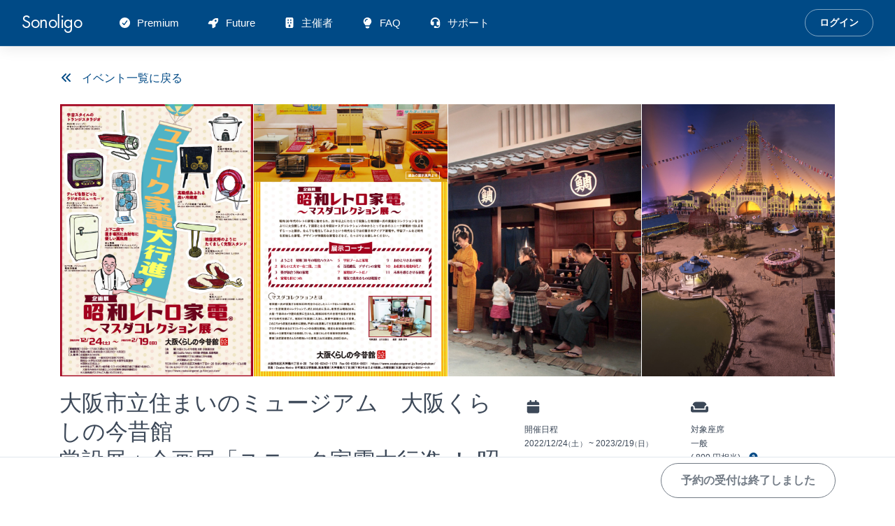

--- FILE ---
content_type: text/html; charset=utf-8
request_url: https://www.sonoligo.com/events/6989
body_size: 40230
content:
<!DOCTYPE html>
<html>
<head>
    <meta name="sentry-release" content="production-2b8920f5c4ce5e115a9b0603fcc6ee41c2a2d52f">
  <script src="/assets/javascripts/application-0d89b85b961a07a418ac.js" data-turbo-track="reload" defer="defer"></script>
  <link rel="stylesheet" href="/assets/stylesheets/application-749334df0fc80782d4cd.css" data-turbo-track="reload" media="all" />


    <script>
  (function() {
    (function(w, d, s, l, i) {
      w[l] = w[l] || [];
      w[l].push({
        "gtm.start":
          new Date().getTime(), event: "gtm.js"
      });
      var f = d.getElementsByTagName(s)[0],
        j = d.createElement(s), dl = l != "dataLayer" ? "&l=" + l : "";
      j.async = true;
      j.src =
        "https://www.googletagmanager.com/gtm.js?id=" + i + dl;
      f.parentNode.insertBefore(j, f);
    })(window, document, "script", "dataLayer", "GTM-PB4DMCJ");
  }());
</script>

    <script>/* SpeedCurve RUM Snippet v2.0.0 */
LUX = function () {
    var n = Math.floor;

    function t() {
        return Date.now ? Date.now() : +new Date
    }

    var r, a = t(), e = window.performance || {},
        i = e.timing || {navigationStart: (null === (r = window.LUX) || void 0 === r ? void 0 : r.ns) || a};

    function o() {
        return e.now ? n(e.now()) : t() - i.navigationStart
    }

    (LUX = window.LUX || {}).ac = [], LUX.addData = function (n, t) {
        return LUX.cmd(["addData", n, t])
    }, LUX.cmd = function (n) {
        return LUX.ac.push(n)
    }, LUX.getDebug = function () {
        return [[a, 0, []]]
    }, LUX.init = function (n) {
        return LUX.cmd(["init", n || o()])
    }, LUX.mark = function () {
        for (var n = [], t = 0; t < arguments.length; t++) n[t] = arguments[t];
        if (e.mark) return e.mark.apply(e, n);
        var r = n[0], a = n[1] || {};
        void 0 === a.startTime && (a.startTime = o());
        LUX.cmd(["mark", r, a])
    }, LUX.markLoadTime = function () {
        return LUX.cmd(["markLoadTime", o()])
    }, LUX.startSoftNavigation = function () {
        return LUX.cmd(["startSoftNavigation", o()])
    }, LUX.measure = function () {
        for (var n = [], t = 0; t < arguments.length; t++) n[t] = arguments[t];
        if (e.measure) return e.measure.apply(e, n);
        var r, a = n[0], i = n[1], u = n[2];
        r = "object" == typeof i ? n[1] : {start: i, end: u};
        r.duration || r.end || (r.end = o());
        LUX.cmd(["measure", a, r])
    }, LUX.on = function (n, t) {
        return LUX.cmd(["on", n, t])
    }, LUX.send = function (n) {
        return LUX.cmd(["send", n])
    }, LUX.snippetVersion = "2.0.0", LUX.ns = a;
    var u = LUX;
    return window.LUX_ae = [], window.addEventListener("error", function (n) {
        window.LUX_ae.push(n)
    }), u
}();</script>
<script src="https://cdn.speedcurve.com/js/lux.js?id=4715860051" async crossorigin="anonymous"></script>


  <meta content="width=device-width, initial-scale=1.0" name="viewport">
  <meta content="#004a86" name="theme-color">
  <meta content="yes" name="apple-mobile-web-app-capable">

  <meta charset="UTF-8">
<script type="text/javascript">window.NREUM||(NREUM={});NREUM.info={"beacon":"bam.nr-data.net","errorBeacon":"bam.nr-data.net","licenseKey":"NRJS-a3a5adb8dd1bb492582","applicationID":"1022152916","transactionName":"cFkNRhdeCg9SQkwHQFZYF0FKQg4MQA==","queueTime":0,"applicationTime":213,"agent":""}</script>
<script type="text/javascript">(window.NREUM||(NREUM={})).init={privacy:{cookies_enabled:true},ajax:{deny_list:["bam.nr-data.net"]},feature_flags:["soft_nav"],distributed_tracing:{enabled:true}};(window.NREUM||(NREUM={})).loader_config={agentID:"1103430504",accountID:"2947780",trustKey:"2947780",xpid:"Vg8DVlFbCBABVFNQBgQFX1UH",licenseKey:"NRJS-a3a5adb8dd1bb492582",applicationID:"1022152916",browserID:"1103430504"};;/*! For license information please see nr-loader-spa-1.308.0.min.js.LICENSE.txt */
(()=>{var e,t,r={384:(e,t,r)=>{"use strict";r.d(t,{NT:()=>a,US:()=>u,Zm:()=>o,bQ:()=>d,dV:()=>c,pV:()=>l});var n=r(6154),i=r(1863),s=r(1910);const a={beacon:"bam.nr-data.net",errorBeacon:"bam.nr-data.net"};function o(){return n.gm.NREUM||(n.gm.NREUM={}),void 0===n.gm.newrelic&&(n.gm.newrelic=n.gm.NREUM),n.gm.NREUM}function c(){let e=o();return e.o||(e.o={ST:n.gm.setTimeout,SI:n.gm.setImmediate||n.gm.setInterval,CT:n.gm.clearTimeout,XHR:n.gm.XMLHttpRequest,REQ:n.gm.Request,EV:n.gm.Event,PR:n.gm.Promise,MO:n.gm.MutationObserver,FETCH:n.gm.fetch,WS:n.gm.WebSocket},(0,s.i)(...Object.values(e.o))),e}function d(e,t){let r=o();r.initializedAgents??={},t.initializedAt={ms:(0,i.t)(),date:new Date},r.initializedAgents[e]=t}function u(e,t){o()[e]=t}function l(){return function(){let e=o();const t=e.info||{};e.info={beacon:a.beacon,errorBeacon:a.errorBeacon,...t}}(),function(){let e=o();const t=e.init||{};e.init={...t}}(),c(),function(){let e=o();const t=e.loader_config||{};e.loader_config={...t}}(),o()}},782:(e,t,r)=>{"use strict";r.d(t,{T:()=>n});const n=r(860).K7.pageViewTiming},860:(e,t,r)=>{"use strict";r.d(t,{$J:()=>u,K7:()=>c,P3:()=>d,XX:()=>i,Yy:()=>o,df:()=>s,qY:()=>n,v4:()=>a});const n="events",i="jserrors",s="browser/blobs",a="rum",o="browser/logs",c={ajax:"ajax",genericEvents:"generic_events",jserrors:i,logging:"logging",metrics:"metrics",pageAction:"page_action",pageViewEvent:"page_view_event",pageViewTiming:"page_view_timing",sessionReplay:"session_replay",sessionTrace:"session_trace",softNav:"soft_navigations",spa:"spa"},d={[c.pageViewEvent]:1,[c.pageViewTiming]:2,[c.metrics]:3,[c.jserrors]:4,[c.spa]:5,[c.ajax]:6,[c.sessionTrace]:7,[c.softNav]:8,[c.sessionReplay]:9,[c.logging]:10,[c.genericEvents]:11},u={[c.pageViewEvent]:a,[c.pageViewTiming]:n,[c.ajax]:n,[c.spa]:n,[c.softNav]:n,[c.metrics]:i,[c.jserrors]:i,[c.sessionTrace]:s,[c.sessionReplay]:s,[c.logging]:o,[c.genericEvents]:"ins"}},944:(e,t,r)=>{"use strict";r.d(t,{R:()=>i});var n=r(3241);function i(e,t){"function"==typeof console.debug&&(console.debug("New Relic Warning: https://github.com/newrelic/newrelic-browser-agent/blob/main/docs/warning-codes.md#".concat(e),t),(0,n.W)({agentIdentifier:null,drained:null,type:"data",name:"warn",feature:"warn",data:{code:e,secondary:t}}))}},993:(e,t,r)=>{"use strict";r.d(t,{A$:()=>s,ET:()=>a,TZ:()=>o,p_:()=>i});var n=r(860);const i={ERROR:"ERROR",WARN:"WARN",INFO:"INFO",DEBUG:"DEBUG",TRACE:"TRACE"},s={OFF:0,ERROR:1,WARN:2,INFO:3,DEBUG:4,TRACE:5},a="log",o=n.K7.logging},1541:(e,t,r)=>{"use strict";r.d(t,{U:()=>i,f:()=>n});const n={MFE:"MFE",BA:"BA"};function i(e,t){if(2!==t?.harvestEndpointVersion)return{};const r=t.agentRef.runtime.appMetadata.agents[0].entityGuid;return e?{"source.id":e.id,"source.name":e.name,"source.type":e.type,"parent.id":e.parent?.id||r,"parent.type":e.parent?.type||n.BA}:{"entity.guid":r,appId:t.agentRef.info.applicationID}}},1687:(e,t,r)=>{"use strict";r.d(t,{Ak:()=>d,Ze:()=>h,x3:()=>u});var n=r(3241),i=r(7836),s=r(3606),a=r(860),o=r(2646);const c={};function d(e,t){const r={staged:!1,priority:a.P3[t]||0};l(e),c[e].get(t)||c[e].set(t,r)}function u(e,t){e&&c[e]&&(c[e].get(t)&&c[e].delete(t),p(e,t,!1),c[e].size&&f(e))}function l(e){if(!e)throw new Error("agentIdentifier required");c[e]||(c[e]=new Map)}function h(e="",t="feature",r=!1){if(l(e),!e||!c[e].get(t)||r)return p(e,t);c[e].get(t).staged=!0,f(e)}function f(e){const t=Array.from(c[e]);t.every(([e,t])=>t.staged)&&(t.sort((e,t)=>e[1].priority-t[1].priority),t.forEach(([t])=>{c[e].delete(t),p(e,t)}))}function p(e,t,r=!0){const a=e?i.ee.get(e):i.ee,c=s.i.handlers;if(!a.aborted&&a.backlog&&c){if((0,n.W)({agentIdentifier:e,type:"lifecycle",name:"drain",feature:t}),r){const e=a.backlog[t],r=c[t];if(r){for(let t=0;e&&t<e.length;++t)g(e[t],r);Object.entries(r).forEach(([e,t])=>{Object.values(t||{}).forEach(t=>{t[0]?.on&&t[0]?.context()instanceof o.y&&t[0].on(e,t[1])})})}}a.isolatedBacklog||delete c[t],a.backlog[t]=null,a.emit("drain-"+t,[])}}function g(e,t){var r=e[1];Object.values(t[r]||{}).forEach(t=>{var r=e[0];if(t[0]===r){var n=t[1],i=e[3],s=e[2];n.apply(i,s)}})}},1738:(e,t,r)=>{"use strict";r.d(t,{U:()=>f,Y:()=>h});var n=r(3241),i=r(9908),s=r(1863),a=r(944),o=r(5701),c=r(3969),d=r(8362),u=r(860),l=r(4261);function h(e,t,r,s){const h=s||r;!h||h[e]&&h[e]!==d.d.prototype[e]||(h[e]=function(){(0,i.p)(c.xV,["API/"+e+"/called"],void 0,u.K7.metrics,r.ee),(0,n.W)({agentIdentifier:r.agentIdentifier,drained:!!o.B?.[r.agentIdentifier],type:"data",name:"api",feature:l.Pl+e,data:{}});try{return t.apply(this,arguments)}catch(e){(0,a.R)(23,e)}})}function f(e,t,r,n,a){const o=e.info;null===r?delete o.jsAttributes[t]:o.jsAttributes[t]=r,(a||null===r)&&(0,i.p)(l.Pl+n,[(0,s.t)(),t,r],void 0,"session",e.ee)}},1741:(e,t,r)=>{"use strict";r.d(t,{W:()=>s});var n=r(944),i=r(4261);class s{#e(e,...t){if(this[e]!==s.prototype[e])return this[e](...t);(0,n.R)(35,e)}addPageAction(e,t){return this.#e(i.hG,e,t)}register(e){return this.#e(i.eY,e)}recordCustomEvent(e,t){return this.#e(i.fF,e,t)}setPageViewName(e,t){return this.#e(i.Fw,e,t)}setCustomAttribute(e,t,r){return this.#e(i.cD,e,t,r)}noticeError(e,t){return this.#e(i.o5,e,t)}setUserId(e,t=!1){return this.#e(i.Dl,e,t)}setApplicationVersion(e){return this.#e(i.nb,e)}setErrorHandler(e){return this.#e(i.bt,e)}addRelease(e,t){return this.#e(i.k6,e,t)}log(e,t){return this.#e(i.$9,e,t)}start(){return this.#e(i.d3)}finished(e){return this.#e(i.BL,e)}recordReplay(){return this.#e(i.CH)}pauseReplay(){return this.#e(i.Tb)}addToTrace(e){return this.#e(i.U2,e)}setCurrentRouteName(e){return this.#e(i.PA,e)}interaction(e){return this.#e(i.dT,e)}wrapLogger(e,t,r){return this.#e(i.Wb,e,t,r)}measure(e,t){return this.#e(i.V1,e,t)}consent(e){return this.#e(i.Pv,e)}}},1863:(e,t,r)=>{"use strict";function n(){return Math.floor(performance.now())}r.d(t,{t:()=>n})},1910:(e,t,r)=>{"use strict";r.d(t,{i:()=>s});var n=r(944);const i=new Map;function s(...e){return e.every(e=>{if(i.has(e))return i.get(e);const t="function"==typeof e?e.toString():"",r=t.includes("[native code]"),s=t.includes("nrWrapper");return r||s||(0,n.R)(64,e?.name||t),i.set(e,r),r})}},2555:(e,t,r)=>{"use strict";r.d(t,{D:()=>o,f:()=>a});var n=r(384),i=r(8122);const s={beacon:n.NT.beacon,errorBeacon:n.NT.errorBeacon,licenseKey:void 0,applicationID:void 0,sa:void 0,queueTime:void 0,applicationTime:void 0,ttGuid:void 0,user:void 0,account:void 0,product:void 0,extra:void 0,jsAttributes:{},userAttributes:void 0,atts:void 0,transactionName:void 0,tNamePlain:void 0};function a(e){try{return!!e.licenseKey&&!!e.errorBeacon&&!!e.applicationID}catch(e){return!1}}const o=e=>(0,i.a)(e,s)},2614:(e,t,r)=>{"use strict";r.d(t,{BB:()=>a,H3:()=>n,g:()=>d,iL:()=>c,tS:()=>o,uh:()=>i,wk:()=>s});const n="NRBA",i="SESSION",s=144e5,a=18e5,o={STARTED:"session-started",PAUSE:"session-pause",RESET:"session-reset",RESUME:"session-resume",UPDATE:"session-update"},c={SAME_TAB:"same-tab",CROSS_TAB:"cross-tab"},d={OFF:0,FULL:1,ERROR:2}},2646:(e,t,r)=>{"use strict";r.d(t,{y:()=>n});class n{constructor(e){this.contextId=e}}},2843:(e,t,r)=>{"use strict";r.d(t,{G:()=>s,u:()=>i});var n=r(3878);function i(e,t=!1,r,i){(0,n.DD)("visibilitychange",function(){if(t)return void("hidden"===document.visibilityState&&e());e(document.visibilityState)},r,i)}function s(e,t,r){(0,n.sp)("pagehide",e,t,r)}},3241:(e,t,r)=>{"use strict";r.d(t,{W:()=>s});var n=r(6154);const i="newrelic";function s(e={}){try{n.gm.dispatchEvent(new CustomEvent(i,{detail:e}))}catch(e){}}},3304:(e,t,r)=>{"use strict";r.d(t,{A:()=>s});var n=r(7836);const i=()=>{const e=new WeakSet;return(t,r)=>{if("object"==typeof r&&null!==r){if(e.has(r))return;e.add(r)}return r}};function s(e){try{return JSON.stringify(e,i())??""}catch(e){try{n.ee.emit("internal-error",[e])}catch(e){}return""}}},3333:(e,t,r)=>{"use strict";r.d(t,{$v:()=>u,TZ:()=>n,Xh:()=>c,Zp:()=>i,kd:()=>d,mq:()=>o,nf:()=>a,qN:()=>s});const n=r(860).K7.genericEvents,i=["auxclick","click","copy","keydown","paste","scrollend"],s=["focus","blur"],a=4,o=1e3,c=2e3,d=["PageAction","UserAction","BrowserPerformance"],u={RESOURCES:"experimental.resources",REGISTER:"register"}},3434:(e,t,r)=>{"use strict";r.d(t,{Jt:()=>s,YM:()=>d});var n=r(7836),i=r(5607);const s="nr@original:".concat(i.W),a=50;var o=Object.prototype.hasOwnProperty,c=!1;function d(e,t){return e||(e=n.ee),r.inPlace=function(e,t,n,i,s){n||(n="");const a="-"===n.charAt(0);for(let o=0;o<t.length;o++){const c=t[o],d=e[c];l(d)||(e[c]=r(d,a?c+n:n,i,c,s))}},r.flag=s,r;function r(t,r,n,c,d){return l(t)?t:(r||(r=""),nrWrapper[s]=t,function(e,t,r){if(Object.defineProperty&&Object.keys)try{return Object.keys(e).forEach(function(r){Object.defineProperty(t,r,{get:function(){return e[r]},set:function(t){return e[r]=t,t}})}),t}catch(e){u([e],r)}for(var n in e)o.call(e,n)&&(t[n]=e[n])}(t,nrWrapper,e),nrWrapper);function nrWrapper(){var s,o,l,h;let f;try{o=this,s=[...arguments],l="function"==typeof n?n(s,o):n||{}}catch(t){u([t,"",[s,o,c],l],e)}i(r+"start",[s,o,c],l,d);const p=performance.now();let g;try{return h=t.apply(o,s),g=performance.now(),h}catch(e){throw g=performance.now(),i(r+"err",[s,o,e],l,d),f=e,f}finally{const e=g-p,t={start:p,end:g,duration:e,isLongTask:e>=a,methodName:c,thrownError:f};t.isLongTask&&i("long-task",[t,o],l,d),i(r+"end",[s,o,h],l,d)}}}function i(r,n,i,s){if(!c||t){var a=c;c=!0;try{e.emit(r,n,i,t,s)}catch(t){u([t,r,n,i],e)}c=a}}}function u(e,t){t||(t=n.ee);try{t.emit("internal-error",e)}catch(e){}}function l(e){return!(e&&"function"==typeof e&&e.apply&&!e[s])}},3606:(e,t,r)=>{"use strict";r.d(t,{i:()=>s});var n=r(9908);s.on=a;var i=s.handlers={};function s(e,t,r,s){a(s||n.d,i,e,t,r)}function a(e,t,r,i,s){s||(s="feature"),e||(e=n.d);var a=t[s]=t[s]||{};(a[r]=a[r]||[]).push([e,i])}},3738:(e,t,r)=>{"use strict";r.d(t,{He:()=>i,Kp:()=>o,Lc:()=>d,Rz:()=>u,TZ:()=>n,bD:()=>s,d3:()=>a,jx:()=>l,sl:()=>h,uP:()=>c});const n=r(860).K7.sessionTrace,i="bstResource",s="resource",a="-start",o="-end",c="fn"+a,d="fn"+o,u="pushState",l=1e3,h=3e4},3785:(e,t,r)=>{"use strict";r.d(t,{R:()=>c,b:()=>d});var n=r(9908),i=r(1863),s=r(860),a=r(3969),o=r(993);function c(e,t,r={},c=o.p_.INFO,d=!0,u,l=(0,i.t)()){(0,n.p)(a.xV,["API/logging/".concat(c.toLowerCase(),"/called")],void 0,s.K7.metrics,e),(0,n.p)(o.ET,[l,t,r,c,d,u],void 0,s.K7.logging,e)}function d(e){return"string"==typeof e&&Object.values(o.p_).some(t=>t===e.toUpperCase().trim())}},3878:(e,t,r)=>{"use strict";function n(e,t){return{capture:e,passive:!1,signal:t}}function i(e,t,r=!1,i){window.addEventListener(e,t,n(r,i))}function s(e,t,r=!1,i){document.addEventListener(e,t,n(r,i))}r.d(t,{DD:()=>s,jT:()=>n,sp:()=>i})},3962:(e,t,r)=>{"use strict";r.d(t,{AM:()=>a,O2:()=>l,OV:()=>s,Qu:()=>h,TZ:()=>c,ih:()=>f,pP:()=>o,t1:()=>u,tC:()=>i,wD:()=>d});var n=r(860);const i=["click","keydown","submit"],s="popstate",a="api",o="initialPageLoad",c=n.K7.softNav,d=5e3,u=500,l={INITIAL_PAGE_LOAD:"",ROUTE_CHANGE:1,UNSPECIFIED:2},h={INTERACTION:1,AJAX:2,CUSTOM_END:3,CUSTOM_TRACER:4},f={IP:"in progress",PF:"pending finish",FIN:"finished",CAN:"cancelled"}},3969:(e,t,r)=>{"use strict";r.d(t,{TZ:()=>n,XG:()=>o,rs:()=>i,xV:()=>a,z_:()=>s});const n=r(860).K7.metrics,i="sm",s="cm",a="storeSupportabilityMetrics",o="storeEventMetrics"},4234:(e,t,r)=>{"use strict";r.d(t,{W:()=>s});var n=r(7836),i=r(1687);class s{constructor(e,t){this.agentIdentifier=e,this.ee=n.ee.get(e),this.featureName=t,this.blocked=!1}deregisterDrain(){(0,i.x3)(this.agentIdentifier,this.featureName)}}},4261:(e,t,r)=>{"use strict";r.d(t,{$9:()=>u,BL:()=>c,CH:()=>p,Dl:()=>R,Fw:()=>w,PA:()=>v,Pl:()=>n,Pv:()=>A,Tb:()=>h,U2:()=>a,V1:()=>E,Wb:()=>T,bt:()=>y,cD:()=>b,d3:()=>x,dT:()=>d,eY:()=>g,fF:()=>f,hG:()=>s,hw:()=>i,k6:()=>o,nb:()=>m,o5:()=>l});const n="api-",i=n+"ixn-",s="addPageAction",a="addToTrace",o="addRelease",c="finished",d="interaction",u="log",l="noticeError",h="pauseReplay",f="recordCustomEvent",p="recordReplay",g="register",m="setApplicationVersion",v="setCurrentRouteName",b="setCustomAttribute",y="setErrorHandler",w="setPageViewName",R="setUserId",x="start",T="wrapLogger",E="measure",A="consent"},5205:(e,t,r)=>{"use strict";r.d(t,{j:()=>S});var n=r(384),i=r(1741);var s=r(2555),a=r(3333);const o=e=>{if(!e||"string"!=typeof e)return!1;try{document.createDocumentFragment().querySelector(e)}catch{return!1}return!0};var c=r(2614),d=r(944),u=r(8122);const l="[data-nr-mask]",h=e=>(0,u.a)(e,(()=>{const e={feature_flags:[],experimental:{allow_registered_children:!1,resources:!1},mask_selector:"*",block_selector:"[data-nr-block]",mask_input_options:{color:!1,date:!1,"datetime-local":!1,email:!1,month:!1,number:!1,range:!1,search:!1,tel:!1,text:!1,time:!1,url:!1,week:!1,textarea:!1,select:!1,password:!0}};return{ajax:{deny_list:void 0,block_internal:!0,enabled:!0,autoStart:!0},api:{get allow_registered_children(){return e.feature_flags.includes(a.$v.REGISTER)||e.experimental.allow_registered_children},set allow_registered_children(t){e.experimental.allow_registered_children=t},duplicate_registered_data:!1},browser_consent_mode:{enabled:!1},distributed_tracing:{enabled:void 0,exclude_newrelic_header:void 0,cors_use_newrelic_header:void 0,cors_use_tracecontext_headers:void 0,allowed_origins:void 0},get feature_flags(){return e.feature_flags},set feature_flags(t){e.feature_flags=t},generic_events:{enabled:!0,autoStart:!0},harvest:{interval:30},jserrors:{enabled:!0,autoStart:!0},logging:{enabled:!0,autoStart:!0},metrics:{enabled:!0,autoStart:!0},obfuscate:void 0,page_action:{enabled:!0},page_view_event:{enabled:!0,autoStart:!0},page_view_timing:{enabled:!0,autoStart:!0},performance:{capture_marks:!1,capture_measures:!1,capture_detail:!0,resources:{get enabled(){return e.feature_flags.includes(a.$v.RESOURCES)||e.experimental.resources},set enabled(t){e.experimental.resources=t},asset_types:[],first_party_domains:[],ignore_newrelic:!0}},privacy:{cookies_enabled:!0},proxy:{assets:void 0,beacon:void 0},session:{expiresMs:c.wk,inactiveMs:c.BB},session_replay:{autoStart:!0,enabled:!1,preload:!1,sampling_rate:10,error_sampling_rate:100,collect_fonts:!1,inline_images:!1,fix_stylesheets:!0,mask_all_inputs:!0,get mask_text_selector(){return e.mask_selector},set mask_text_selector(t){o(t)?e.mask_selector="".concat(t,",").concat(l):""===t||null===t?e.mask_selector=l:(0,d.R)(5,t)},get block_class(){return"nr-block"},get ignore_class(){return"nr-ignore"},get mask_text_class(){return"nr-mask"},get block_selector(){return e.block_selector},set block_selector(t){o(t)?e.block_selector+=",".concat(t):""!==t&&(0,d.R)(6,t)},get mask_input_options(){return e.mask_input_options},set mask_input_options(t){t&&"object"==typeof t?e.mask_input_options={...t,password:!0}:(0,d.R)(7,t)}},session_trace:{enabled:!0,autoStart:!0},soft_navigations:{enabled:!0,autoStart:!0},spa:{enabled:!0,autoStart:!0},ssl:void 0,user_actions:{enabled:!0,elementAttributes:["id","className","tagName","type"]}}})());var f=r(6154),p=r(9324);let g=0;const m={buildEnv:p.F3,distMethod:p.Xs,version:p.xv,originTime:f.WN},v={consented:!1},b={appMetadata:{},get consented(){return this.session?.state?.consent||v.consented},set consented(e){v.consented=e},customTransaction:void 0,denyList:void 0,disabled:!1,harvester:void 0,isolatedBacklog:!1,isRecording:!1,loaderType:void 0,maxBytes:3e4,obfuscator:void 0,onerror:void 0,ptid:void 0,releaseIds:{},session:void 0,timeKeeper:void 0,registeredEntities:[],jsAttributesMetadata:{bytes:0},get harvestCount(){return++g}},y=e=>{const t=(0,u.a)(e,b),r=Object.keys(m).reduce((e,t)=>(e[t]={value:m[t],writable:!1,configurable:!0,enumerable:!0},e),{});return Object.defineProperties(t,r)};var w=r(5701);const R=e=>{const t=e.startsWith("http");e+="/",r.p=t?e:"https://"+e};var x=r(7836),T=r(3241);const E={accountID:void 0,trustKey:void 0,agentID:void 0,licenseKey:void 0,applicationID:void 0,xpid:void 0},A=e=>(0,u.a)(e,E),_=new Set;function S(e,t={},r,a){let{init:o,info:c,loader_config:d,runtime:u={},exposed:l=!0}=t;if(!c){const e=(0,n.pV)();o=e.init,c=e.info,d=e.loader_config}e.init=h(o||{}),e.loader_config=A(d||{}),c.jsAttributes??={},f.bv&&(c.jsAttributes.isWorker=!0),e.info=(0,s.D)(c);const p=e.init,g=[c.beacon,c.errorBeacon];_.has(e.agentIdentifier)||(p.proxy.assets&&(R(p.proxy.assets),g.push(p.proxy.assets)),p.proxy.beacon&&g.push(p.proxy.beacon),e.beacons=[...g],function(e){const t=(0,n.pV)();Object.getOwnPropertyNames(i.W.prototype).forEach(r=>{const n=i.W.prototype[r];if("function"!=typeof n||"constructor"===n)return;let s=t[r];e[r]&&!1!==e.exposed&&"micro-agent"!==e.runtime?.loaderType&&(t[r]=(...t)=>{const n=e[r](...t);return s?s(...t):n})})}(e),(0,n.US)("activatedFeatures",w.B)),u.denyList=[...p.ajax.deny_list||[],...p.ajax.block_internal?g:[]],u.ptid=e.agentIdentifier,u.loaderType=r,e.runtime=y(u),_.has(e.agentIdentifier)||(e.ee=x.ee.get(e.agentIdentifier),e.exposed=l,(0,T.W)({agentIdentifier:e.agentIdentifier,drained:!!w.B?.[e.agentIdentifier],type:"lifecycle",name:"initialize",feature:void 0,data:e.config})),_.add(e.agentIdentifier)}},5270:(e,t,r)=>{"use strict";r.d(t,{Aw:()=>a,SR:()=>s,rF:()=>o});var n=r(384),i=r(7767);function s(e){return!!(0,n.dV)().o.MO&&(0,i.V)(e)&&!0===e?.session_trace.enabled}function a(e){return!0===e?.session_replay.preload&&s(e)}function o(e,t){try{if("string"==typeof t?.type){if("password"===t.type.toLowerCase())return"*".repeat(e?.length||0);if(void 0!==t?.dataset?.nrUnmask||t?.classList?.contains("nr-unmask"))return e}}catch(e){}return"string"==typeof e?e.replace(/[\S]/g,"*"):"*".repeat(e?.length||0)}},5289:(e,t,r)=>{"use strict";r.d(t,{GG:()=>a,Qr:()=>c,sB:()=>o});var n=r(3878),i=r(6389);function s(){return"undefined"==typeof document||"complete"===document.readyState}function a(e,t){if(s())return e();const r=(0,i.J)(e),a=setInterval(()=>{s()&&(clearInterval(a),r())},500);(0,n.sp)("load",r,t)}function o(e){if(s())return e();(0,n.DD)("DOMContentLoaded",e)}function c(e){if(s())return e();(0,n.sp)("popstate",e)}},5607:(e,t,r)=>{"use strict";r.d(t,{W:()=>n});const n=(0,r(9566).bz)()},5701:(e,t,r)=>{"use strict";r.d(t,{B:()=>s,t:()=>a});var n=r(3241);const i=new Set,s={};function a(e,t){const r=t.agentIdentifier;s[r]??={},e&&"object"==typeof e&&(i.has(r)||(t.ee.emit("rumresp",[e]),s[r]=e,i.add(r),(0,n.W)({agentIdentifier:r,loaded:!0,drained:!0,type:"lifecycle",name:"load",feature:void 0,data:e})))}},6154:(e,t,r)=>{"use strict";r.d(t,{OF:()=>d,RI:()=>i,WN:()=>h,bv:()=>s,eN:()=>f,gm:()=>a,lR:()=>l,m:()=>c,mw:()=>o,sb:()=>u});var n=r(1863);const i="undefined"!=typeof window&&!!window.document,s="undefined"!=typeof WorkerGlobalScope&&("undefined"!=typeof self&&self instanceof WorkerGlobalScope&&self.navigator instanceof WorkerNavigator||"undefined"!=typeof globalThis&&globalThis instanceof WorkerGlobalScope&&globalThis.navigator instanceof WorkerNavigator),a=i?window:"undefined"!=typeof WorkerGlobalScope&&("undefined"!=typeof self&&self instanceof WorkerGlobalScope&&self||"undefined"!=typeof globalThis&&globalThis instanceof WorkerGlobalScope&&globalThis),o=Boolean("hidden"===a?.document?.visibilityState),c=""+a?.location,d=/iPad|iPhone|iPod/.test(a.navigator?.userAgent),u=d&&"undefined"==typeof SharedWorker,l=(()=>{const e=a.navigator?.userAgent?.match(/Firefox[/\s](\d+\.\d+)/);return Array.isArray(e)&&e.length>=2?+e[1]:0})(),h=Date.now()-(0,n.t)(),f=()=>"undefined"!=typeof PerformanceNavigationTiming&&a?.performance?.getEntriesByType("navigation")?.[0]?.responseStart},6344:(e,t,r)=>{"use strict";r.d(t,{BB:()=>u,Qb:()=>l,TZ:()=>i,Ug:()=>a,Vh:()=>s,_s:()=>o,bc:()=>d,yP:()=>c});var n=r(2614);const i=r(860).K7.sessionReplay,s="errorDuringReplay",a=.12,o={DomContentLoaded:0,Load:1,FullSnapshot:2,IncrementalSnapshot:3,Meta:4,Custom:5},c={[n.g.ERROR]:15e3,[n.g.FULL]:3e5,[n.g.OFF]:0},d={RESET:{message:"Session was reset",sm:"Reset"},IMPORT:{message:"Recorder failed to import",sm:"Import"},TOO_MANY:{message:"429: Too Many Requests",sm:"Too-Many"},TOO_BIG:{message:"Payload was too large",sm:"Too-Big"},CROSS_TAB:{message:"Session Entity was set to OFF on another tab",sm:"Cross-Tab"},ENTITLEMENTS:{message:"Session Replay is not allowed and will not be started",sm:"Entitlement"}},u=5e3,l={API:"api",RESUME:"resume",SWITCH_TO_FULL:"switchToFull",INITIALIZE:"initialize",PRELOAD:"preload"}},6389:(e,t,r)=>{"use strict";function n(e,t=500,r={}){const n=r?.leading||!1;let i;return(...r)=>{n&&void 0===i&&(e.apply(this,r),i=setTimeout(()=>{i=clearTimeout(i)},t)),n||(clearTimeout(i),i=setTimeout(()=>{e.apply(this,r)},t))}}function i(e){let t=!1;return(...r)=>{t||(t=!0,e.apply(this,r))}}r.d(t,{J:()=>i,s:()=>n})},6630:(e,t,r)=>{"use strict";r.d(t,{T:()=>n});const n=r(860).K7.pageViewEvent},6774:(e,t,r)=>{"use strict";r.d(t,{T:()=>n});const n=r(860).K7.jserrors},7295:(e,t,r)=>{"use strict";r.d(t,{Xv:()=>a,gX:()=>i,iW:()=>s});var n=[];function i(e){if(!e||s(e))return!1;if(0===n.length)return!0;if("*"===n[0].hostname)return!1;for(var t=0;t<n.length;t++){var r=n[t];if(r.hostname.test(e.hostname)&&r.pathname.test(e.pathname))return!1}return!0}function s(e){return void 0===e.hostname}function a(e){if(n=[],e&&e.length)for(var t=0;t<e.length;t++){let r=e[t];if(!r)continue;if("*"===r)return void(n=[{hostname:"*"}]);0===r.indexOf("http://")?r=r.substring(7):0===r.indexOf("https://")&&(r=r.substring(8));const i=r.indexOf("/");let s,a;i>0?(s=r.substring(0,i),a=r.substring(i)):(s=r,a="*");let[c]=s.split(":");n.push({hostname:o(c),pathname:o(a,!0)})}}function o(e,t=!1){const r=e.replace(/[.+?^${}()|[\]\\]/g,e=>"\\"+e).replace(/\*/g,".*?");return new RegExp((t?"^":"")+r+"$")}},7485:(e,t,r)=>{"use strict";r.d(t,{D:()=>i});var n=r(6154);function i(e){if(0===(e||"").indexOf("data:"))return{protocol:"data"};try{const t=new URL(e,location.href),r={port:t.port,hostname:t.hostname,pathname:t.pathname,search:t.search,protocol:t.protocol.slice(0,t.protocol.indexOf(":")),sameOrigin:t.protocol===n.gm?.location?.protocol&&t.host===n.gm?.location?.host};return r.port&&""!==r.port||("http:"===t.protocol&&(r.port="80"),"https:"===t.protocol&&(r.port="443")),r.pathname&&""!==r.pathname?r.pathname.startsWith("/")||(r.pathname="/".concat(r.pathname)):r.pathname="/",r}catch(e){return{}}}},7699:(e,t,r)=>{"use strict";r.d(t,{It:()=>s,KC:()=>o,No:()=>i,qh:()=>a});var n=r(860);const i=16e3,s=1e6,a="SESSION_ERROR",o={[n.K7.logging]:!0,[n.K7.genericEvents]:!1,[n.K7.jserrors]:!1,[n.K7.ajax]:!1}},7767:(e,t,r)=>{"use strict";r.d(t,{V:()=>i});var n=r(6154);const i=e=>n.RI&&!0===e?.privacy.cookies_enabled},7836:(e,t,r)=>{"use strict";r.d(t,{P:()=>o,ee:()=>c});var n=r(384),i=r(8990),s=r(2646),a=r(5607);const o="nr@context:".concat(a.W),c=function e(t,r){var n={},a={},u={},l=!1;try{l=16===r.length&&d.initializedAgents?.[r]?.runtime.isolatedBacklog}catch(e){}var h={on:p,addEventListener:p,removeEventListener:function(e,t){var r=n[e];if(!r)return;for(var i=0;i<r.length;i++)r[i]===t&&r.splice(i,1)},emit:function(e,r,n,i,s){!1!==s&&(s=!0);if(c.aborted&&!i)return;t&&s&&t.emit(e,r,n);var o=f(n);g(e).forEach(e=>{e.apply(o,r)});var d=v()[a[e]];d&&d.push([h,e,r,o]);return o},get:m,listeners:g,context:f,buffer:function(e,t){const r=v();if(t=t||"feature",h.aborted)return;Object.entries(e||{}).forEach(([e,n])=>{a[n]=t,t in r||(r[t]=[])})},abort:function(){h._aborted=!0,Object.keys(h.backlog).forEach(e=>{delete h.backlog[e]})},isBuffering:function(e){return!!v()[a[e]]},debugId:r,backlog:l?{}:t&&"object"==typeof t.backlog?t.backlog:{},isolatedBacklog:l};return Object.defineProperty(h,"aborted",{get:()=>{let e=h._aborted||!1;return e||(t&&(e=t.aborted),e)}}),h;function f(e){return e&&e instanceof s.y?e:e?(0,i.I)(e,o,()=>new s.y(o)):new s.y(o)}function p(e,t){n[e]=g(e).concat(t)}function g(e){return n[e]||[]}function m(t){return u[t]=u[t]||e(h,t)}function v(){return h.backlog}}(void 0,"globalEE"),d=(0,n.Zm)();d.ee||(d.ee=c)},8122:(e,t,r)=>{"use strict";r.d(t,{a:()=>i});var n=r(944);function i(e,t){try{if(!e||"object"!=typeof e)return(0,n.R)(3);if(!t||"object"!=typeof t)return(0,n.R)(4);const r=Object.create(Object.getPrototypeOf(t),Object.getOwnPropertyDescriptors(t)),s=0===Object.keys(r).length?e:r;for(let a in s)if(void 0!==e[a])try{if(null===e[a]){r[a]=null;continue}Array.isArray(e[a])&&Array.isArray(t[a])?r[a]=Array.from(new Set([...e[a],...t[a]])):"object"==typeof e[a]&&"object"==typeof t[a]?r[a]=i(e[a],t[a]):r[a]=e[a]}catch(e){r[a]||(0,n.R)(1,e)}return r}catch(e){(0,n.R)(2,e)}}},8139:(e,t,r)=>{"use strict";r.d(t,{u:()=>h});var n=r(7836),i=r(3434),s=r(8990),a=r(6154);const o={},c=a.gm.XMLHttpRequest,d="addEventListener",u="removeEventListener",l="nr@wrapped:".concat(n.P);function h(e){var t=function(e){return(e||n.ee).get("events")}(e);if(o[t.debugId]++)return t;o[t.debugId]=1;var r=(0,i.YM)(t,!0);function h(e){r.inPlace(e,[d,u],"-",p)}function p(e,t){return e[1]}return"getPrototypeOf"in Object&&(a.RI&&f(document,h),c&&f(c.prototype,h),f(a.gm,h)),t.on(d+"-start",function(e,t){var n=e[1];if(null!==n&&("function"==typeof n||"object"==typeof n)&&"newrelic"!==e[0]){var i=(0,s.I)(n,l,function(){var e={object:function(){if("function"!=typeof n.handleEvent)return;return n.handleEvent.apply(n,arguments)},function:n}[typeof n];return e?r(e,"fn-",null,e.name||"anonymous"):n});this.wrapped=e[1]=i}}),t.on(u+"-start",function(e){e[1]=this.wrapped||e[1]}),t}function f(e,t,...r){let n=e;for(;"object"==typeof n&&!Object.prototype.hasOwnProperty.call(n,d);)n=Object.getPrototypeOf(n);n&&t(n,...r)}},8362:(e,t,r)=>{"use strict";r.d(t,{d:()=>s});var n=r(9566),i=r(1741);class s extends i.W{agentIdentifier=(0,n.LA)(16)}},8374:(e,t,r)=>{r.nc=(()=>{try{return document?.currentScript?.nonce}catch(e){}return""})()},8990:(e,t,r)=>{"use strict";r.d(t,{I:()=>i});var n=Object.prototype.hasOwnProperty;function i(e,t,r){if(n.call(e,t))return e[t];var i=r();if(Object.defineProperty&&Object.keys)try{return Object.defineProperty(e,t,{value:i,writable:!0,enumerable:!1}),i}catch(e){}return e[t]=i,i}},9119:(e,t,r)=>{"use strict";r.d(t,{L:()=>s});var n=/([^?#]*)[^#]*(#[^?]*|$).*/,i=/([^?#]*)().*/;function s(e,t){return e?e.replace(t?n:i,"$1$2"):e}},9300:(e,t,r)=>{"use strict";r.d(t,{T:()=>n});const n=r(860).K7.ajax},9324:(e,t,r)=>{"use strict";r.d(t,{AJ:()=>a,F3:()=>i,Xs:()=>s,Yq:()=>o,xv:()=>n});const n="1.308.0",i="PROD",s="CDN",a="@newrelic/rrweb",o="1.0.1"},9566:(e,t,r)=>{"use strict";r.d(t,{LA:()=>o,ZF:()=>c,bz:()=>a,el:()=>d});var n=r(6154);const i="xxxxxxxx-xxxx-4xxx-yxxx-xxxxxxxxxxxx";function s(e,t){return e?15&e[t]:16*Math.random()|0}function a(){const e=n.gm?.crypto||n.gm?.msCrypto;let t,r=0;return e&&e.getRandomValues&&(t=e.getRandomValues(new Uint8Array(30))),i.split("").map(e=>"x"===e?s(t,r++).toString(16):"y"===e?(3&s()|8).toString(16):e).join("")}function o(e){const t=n.gm?.crypto||n.gm?.msCrypto;let r,i=0;t&&t.getRandomValues&&(r=t.getRandomValues(new Uint8Array(e)));const a=[];for(var o=0;o<e;o++)a.push(s(r,i++).toString(16));return a.join("")}function c(){return o(16)}function d(){return o(32)}},9908:(e,t,r)=>{"use strict";r.d(t,{d:()=>n,p:()=>i});var n=r(7836).ee.get("handle");function i(e,t,r,i,s){s?(s.buffer([e],i),s.emit(e,t,r)):(n.buffer([e],i),n.emit(e,t,r))}}},n={};function i(e){var t=n[e];if(void 0!==t)return t.exports;var s=n[e]={exports:{}};return r[e](s,s.exports,i),s.exports}i.m=r,i.d=(e,t)=>{for(var r in t)i.o(t,r)&&!i.o(e,r)&&Object.defineProperty(e,r,{enumerable:!0,get:t[r]})},i.f={},i.e=e=>Promise.all(Object.keys(i.f).reduce((t,r)=>(i.f[r](e,t),t),[])),i.u=e=>({212:"nr-spa-compressor",249:"nr-spa-recorder",478:"nr-spa"}[e]+"-1.308.0.min.js"),i.o=(e,t)=>Object.prototype.hasOwnProperty.call(e,t),e={},t="NRBA-1.308.0.PROD:",i.l=(r,n,s,a)=>{if(e[r])e[r].push(n);else{var o,c;if(void 0!==s)for(var d=document.getElementsByTagName("script"),u=0;u<d.length;u++){var l=d[u];if(l.getAttribute("src")==r||l.getAttribute("data-webpack")==t+s){o=l;break}}if(!o){c=!0;var h={478:"sha512-RSfSVnmHk59T/uIPbdSE0LPeqcEdF4/+XhfJdBuccH5rYMOEZDhFdtnh6X6nJk7hGpzHd9Ujhsy7lZEz/ORYCQ==",249:"sha512-ehJXhmntm85NSqW4MkhfQqmeKFulra3klDyY0OPDUE+sQ3GokHlPh1pmAzuNy//3j4ac6lzIbmXLvGQBMYmrkg==",212:"sha512-B9h4CR46ndKRgMBcK+j67uSR2RCnJfGefU+A7FrgR/k42ovXy5x/MAVFiSvFxuVeEk/pNLgvYGMp1cBSK/G6Fg=="};(o=document.createElement("script")).charset="utf-8",i.nc&&o.setAttribute("nonce",i.nc),o.setAttribute("data-webpack",t+s),o.src=r,0!==o.src.indexOf(window.location.origin+"/")&&(o.crossOrigin="anonymous"),h[a]&&(o.integrity=h[a])}e[r]=[n];var f=(t,n)=>{o.onerror=o.onload=null,clearTimeout(p);var i=e[r];if(delete e[r],o.parentNode&&o.parentNode.removeChild(o),i&&i.forEach(e=>e(n)),t)return t(n)},p=setTimeout(f.bind(null,void 0,{type:"timeout",target:o}),12e4);o.onerror=f.bind(null,o.onerror),o.onload=f.bind(null,o.onload),c&&document.head.appendChild(o)}},i.r=e=>{"undefined"!=typeof Symbol&&Symbol.toStringTag&&Object.defineProperty(e,Symbol.toStringTag,{value:"Module"}),Object.defineProperty(e,"__esModule",{value:!0})},i.p="https://js-agent.newrelic.com/",(()=>{var e={38:0,788:0};i.f.j=(t,r)=>{var n=i.o(e,t)?e[t]:void 0;if(0!==n)if(n)r.push(n[2]);else{var s=new Promise((r,i)=>n=e[t]=[r,i]);r.push(n[2]=s);var a=i.p+i.u(t),o=new Error;i.l(a,r=>{if(i.o(e,t)&&(0!==(n=e[t])&&(e[t]=void 0),n)){var s=r&&("load"===r.type?"missing":r.type),a=r&&r.target&&r.target.src;o.message="Loading chunk "+t+" failed: ("+s+": "+a+")",o.name="ChunkLoadError",o.type=s,o.request=a,n[1](o)}},"chunk-"+t,t)}};var t=(t,r)=>{var n,s,[a,o,c]=r,d=0;if(a.some(t=>0!==e[t])){for(n in o)i.o(o,n)&&(i.m[n]=o[n]);if(c)c(i)}for(t&&t(r);d<a.length;d++)s=a[d],i.o(e,s)&&e[s]&&e[s][0](),e[s]=0},r=self["webpackChunk:NRBA-1.308.0.PROD"]=self["webpackChunk:NRBA-1.308.0.PROD"]||[];r.forEach(t.bind(null,0)),r.push=t.bind(null,r.push.bind(r))})(),(()=>{"use strict";i(8374);var e=i(8362),t=i(860);const r=Object.values(t.K7);var n=i(5205);var s=i(9908),a=i(1863),o=i(4261),c=i(1738);var d=i(1687),u=i(4234),l=i(5289),h=i(6154),f=i(944),p=i(5270),g=i(7767),m=i(6389),v=i(7699);class b extends u.W{constructor(e,t){super(e.agentIdentifier,t),this.agentRef=e,this.abortHandler=void 0,this.featAggregate=void 0,this.loadedSuccessfully=void 0,this.onAggregateImported=new Promise(e=>{this.loadedSuccessfully=e}),this.deferred=Promise.resolve(),!1===e.init[this.featureName].autoStart?this.deferred=new Promise((t,r)=>{this.ee.on("manual-start-all",(0,m.J)(()=>{(0,d.Ak)(e.agentIdentifier,this.featureName),t()}))}):(0,d.Ak)(e.agentIdentifier,t)}importAggregator(e,t,r={}){if(this.featAggregate)return;const n=async()=>{let n;await this.deferred;try{if((0,g.V)(e.init)){const{setupAgentSession:t}=await i.e(478).then(i.bind(i,8766));n=t(e)}}catch(e){(0,f.R)(20,e),this.ee.emit("internal-error",[e]),(0,s.p)(v.qh,[e],void 0,this.featureName,this.ee)}try{if(!this.#t(this.featureName,n,e.init))return(0,d.Ze)(this.agentIdentifier,this.featureName),void this.loadedSuccessfully(!1);const{Aggregate:i}=await t();this.featAggregate=new i(e,r),e.runtime.harvester.initializedAggregates.push(this.featAggregate),this.loadedSuccessfully(!0)}catch(e){(0,f.R)(34,e),this.abortHandler?.(),(0,d.Ze)(this.agentIdentifier,this.featureName,!0),this.loadedSuccessfully(!1),this.ee&&this.ee.abort()}};h.RI?(0,l.GG)(()=>n(),!0):n()}#t(e,r,n){if(this.blocked)return!1;switch(e){case t.K7.sessionReplay:return(0,p.SR)(n)&&!!r;case t.K7.sessionTrace:return!!r;default:return!0}}}var y=i(6630),w=i(2614),R=i(3241);class x extends b{static featureName=y.T;constructor(e){var t;super(e,y.T),this.setupInspectionEvents(e.agentIdentifier),t=e,(0,c.Y)(o.Fw,function(e,r){"string"==typeof e&&("/"!==e.charAt(0)&&(e="/"+e),t.runtime.customTransaction=(r||"http://custom.transaction")+e,(0,s.p)(o.Pl+o.Fw,[(0,a.t)()],void 0,void 0,t.ee))},t),this.importAggregator(e,()=>i.e(478).then(i.bind(i,2467)))}setupInspectionEvents(e){const t=(t,r)=>{t&&(0,R.W)({agentIdentifier:e,timeStamp:t.timeStamp,loaded:"complete"===t.target.readyState,type:"window",name:r,data:t.target.location+""})};(0,l.sB)(e=>{t(e,"DOMContentLoaded")}),(0,l.GG)(e=>{t(e,"load")}),(0,l.Qr)(e=>{t(e,"navigate")}),this.ee.on(w.tS.UPDATE,(t,r)=>{(0,R.W)({agentIdentifier:e,type:"lifecycle",name:"session",data:r})})}}var T=i(384);class E extends e.d{constructor(e){var t;(super(),h.gm)?(this.features={},(0,T.bQ)(this.agentIdentifier,this),this.desiredFeatures=new Set(e.features||[]),this.desiredFeatures.add(x),(0,n.j)(this,e,e.loaderType||"agent"),t=this,(0,c.Y)(o.cD,function(e,r,n=!1){if("string"==typeof e){if(["string","number","boolean"].includes(typeof r)||null===r)return(0,c.U)(t,e,r,o.cD,n);(0,f.R)(40,typeof r)}else(0,f.R)(39,typeof e)},t),function(e){(0,c.Y)(o.Dl,function(t,r=!1){if("string"!=typeof t&&null!==t)return void(0,f.R)(41,typeof t);const n=e.info.jsAttributes["enduser.id"];r&&null!=n&&n!==t?(0,s.p)(o.Pl+"setUserIdAndResetSession",[t],void 0,"session",e.ee):(0,c.U)(e,"enduser.id",t,o.Dl,!0)},e)}(this),function(e){(0,c.Y)(o.nb,function(t){if("string"==typeof t||null===t)return(0,c.U)(e,"application.version",t,o.nb,!1);(0,f.R)(42,typeof t)},e)}(this),function(e){(0,c.Y)(o.d3,function(){e.ee.emit("manual-start-all")},e)}(this),function(e){(0,c.Y)(o.Pv,function(t=!0){if("boolean"==typeof t){if((0,s.p)(o.Pl+o.Pv,[t],void 0,"session",e.ee),e.runtime.consented=t,t){const t=e.features.page_view_event;t.onAggregateImported.then(e=>{const r=t.featAggregate;e&&!r.sentRum&&r.sendRum()})}}else(0,f.R)(65,typeof t)},e)}(this),this.run()):(0,f.R)(21)}get config(){return{info:this.info,init:this.init,loader_config:this.loader_config,runtime:this.runtime}}get api(){return this}run(){try{const e=function(e){const t={};return r.forEach(r=>{t[r]=!!e[r]?.enabled}),t}(this.init),n=[...this.desiredFeatures];n.sort((e,r)=>t.P3[e.featureName]-t.P3[r.featureName]),n.forEach(r=>{if(!e[r.featureName]&&r.featureName!==t.K7.pageViewEvent)return;if(r.featureName===t.K7.spa)return void(0,f.R)(67);const n=function(e){switch(e){case t.K7.ajax:return[t.K7.jserrors];case t.K7.sessionTrace:return[t.K7.ajax,t.K7.pageViewEvent];case t.K7.sessionReplay:return[t.K7.sessionTrace];case t.K7.pageViewTiming:return[t.K7.pageViewEvent];default:return[]}}(r.featureName).filter(e=>!(e in this.features));n.length>0&&(0,f.R)(36,{targetFeature:r.featureName,missingDependencies:n}),this.features[r.featureName]=new r(this)})}catch(e){(0,f.R)(22,e);for(const e in this.features)this.features[e].abortHandler?.();const t=(0,T.Zm)();delete t.initializedAgents[this.agentIdentifier]?.features,delete this.sharedAggregator;return t.ee.get(this.agentIdentifier).abort(),!1}}}var A=i(2843),_=i(782);class S extends b{static featureName=_.T;constructor(e){super(e,_.T),h.RI&&((0,A.u)(()=>(0,s.p)("docHidden",[(0,a.t)()],void 0,_.T,this.ee),!0),(0,A.G)(()=>(0,s.p)("winPagehide",[(0,a.t)()],void 0,_.T,this.ee)),this.importAggregator(e,()=>i.e(478).then(i.bind(i,9917))))}}var O=i(3969);class I extends b{static featureName=O.TZ;constructor(e){super(e,O.TZ),h.RI&&document.addEventListener("securitypolicyviolation",e=>{(0,s.p)(O.xV,["Generic/CSPViolation/Detected"],void 0,this.featureName,this.ee)}),this.importAggregator(e,()=>i.e(478).then(i.bind(i,6555)))}}var N=i(6774),P=i(3878),k=i(3304);class D{constructor(e,t,r,n,i){this.name="UncaughtError",this.message="string"==typeof e?e:(0,k.A)(e),this.sourceURL=t,this.line=r,this.column=n,this.__newrelic=i}}function C(e){return M(e)?e:new D(void 0!==e?.message?e.message:e,e?.filename||e?.sourceURL,e?.lineno||e?.line,e?.colno||e?.col,e?.__newrelic,e?.cause)}function j(e){const t="Unhandled Promise Rejection: ";if(!e?.reason)return;if(M(e.reason)){try{e.reason.message.startsWith(t)||(e.reason.message=t+e.reason.message)}catch(e){}return C(e.reason)}const r=C(e.reason);return(r.message||"").startsWith(t)||(r.message=t+r.message),r}function L(e){if(e.error instanceof SyntaxError&&!/:\d+$/.test(e.error.stack?.trim())){const t=new D(e.message,e.filename,e.lineno,e.colno,e.error.__newrelic,e.cause);return t.name=SyntaxError.name,t}return M(e.error)?e.error:C(e)}function M(e){return e instanceof Error&&!!e.stack}function H(e,r,n,i,o=(0,a.t)()){"string"==typeof e&&(e=new Error(e)),(0,s.p)("err",[e,o,!1,r,n.runtime.isRecording,void 0,i],void 0,t.K7.jserrors,n.ee),(0,s.p)("uaErr",[],void 0,t.K7.genericEvents,n.ee)}var B=i(1541),K=i(993),W=i(3785);function U(e,{customAttributes:t={},level:r=K.p_.INFO}={},n,i,s=(0,a.t)()){(0,W.R)(n.ee,e,t,r,!1,i,s)}function F(e,r,n,i,c=(0,a.t)()){(0,s.p)(o.Pl+o.hG,[c,e,r,i],void 0,t.K7.genericEvents,n.ee)}function V(e,r,n,i,c=(0,a.t)()){const{start:d,end:u,customAttributes:l}=r||{},h={customAttributes:l||{}};if("object"!=typeof h.customAttributes||"string"!=typeof e||0===e.length)return void(0,f.R)(57);const p=(e,t)=>null==e?t:"number"==typeof e?e:e instanceof PerformanceMark?e.startTime:Number.NaN;if(h.start=p(d,0),h.end=p(u,c),Number.isNaN(h.start)||Number.isNaN(h.end))(0,f.R)(57);else{if(h.duration=h.end-h.start,!(h.duration<0))return(0,s.p)(o.Pl+o.V1,[h,e,i],void 0,t.K7.genericEvents,n.ee),h;(0,f.R)(58)}}function G(e,r={},n,i,c=(0,a.t)()){(0,s.p)(o.Pl+o.fF,[c,e,r,i],void 0,t.K7.genericEvents,n.ee)}function z(e){(0,c.Y)(o.eY,function(t){return Y(e,t)},e)}function Y(e,r,n){(0,f.R)(54,"newrelic.register"),r||={},r.type=B.f.MFE,r.licenseKey||=e.info.licenseKey,r.blocked=!1,r.parent=n||{},Array.isArray(r.tags)||(r.tags=[]);const i={};r.tags.forEach(e=>{"name"!==e&&"id"!==e&&(i["source.".concat(e)]=!0)}),r.isolated??=!0;let o=()=>{};const c=e.runtime.registeredEntities;if(!r.isolated){const e=c.find(({metadata:{target:{id:e}}})=>e===r.id&&!r.isolated);if(e)return e}const d=e=>{r.blocked=!0,o=e};function u(e){return"string"==typeof e&&!!e.trim()&&e.trim().length<501||"number"==typeof e}e.init.api.allow_registered_children||d((0,m.J)(()=>(0,f.R)(55))),u(r.id)&&u(r.name)||d((0,m.J)(()=>(0,f.R)(48,r)));const l={addPageAction:(t,n={})=>g(F,[t,{...i,...n},e],r),deregister:()=>{d((0,m.J)(()=>(0,f.R)(68)))},log:(t,n={})=>g(U,[t,{...n,customAttributes:{...i,...n.customAttributes||{}}},e],r),measure:(t,n={})=>g(V,[t,{...n,customAttributes:{...i,...n.customAttributes||{}}},e],r),noticeError:(t,n={})=>g(H,[t,{...i,...n},e],r),register:(t={})=>g(Y,[e,t],l.metadata.target),recordCustomEvent:(t,n={})=>g(G,[t,{...i,...n},e],r),setApplicationVersion:e=>p("application.version",e),setCustomAttribute:(e,t)=>p(e,t),setUserId:e=>p("enduser.id",e),metadata:{customAttributes:i,target:r}},h=()=>(r.blocked&&o(),r.blocked);h()||c.push(l);const p=(e,t)=>{h()||(i[e]=t)},g=(r,n,i)=>{if(h())return;const o=(0,a.t)();(0,s.p)(O.xV,["API/register/".concat(r.name,"/called")],void 0,t.K7.metrics,e.ee);try{if(e.init.api.duplicate_registered_data&&"register"!==r.name){let e=n;if(n[1]instanceof Object){const t={"child.id":i.id,"child.type":i.type};e="customAttributes"in n[1]?[n[0],{...n[1],customAttributes:{...n[1].customAttributes,...t}},...n.slice(2)]:[n[0],{...n[1],...t},...n.slice(2)]}r(...e,void 0,o)}return r(...n,i,o)}catch(e){(0,f.R)(50,e)}};return l}class Z extends b{static featureName=N.T;constructor(e){var t;super(e,N.T),t=e,(0,c.Y)(o.o5,(e,r)=>H(e,r,t),t),function(e){(0,c.Y)(o.bt,function(t){e.runtime.onerror=t},e)}(e),function(e){let t=0;(0,c.Y)(o.k6,function(e,r){++t>10||(this.runtime.releaseIds[e.slice(-200)]=(""+r).slice(-200))},e)}(e),z(e);try{this.removeOnAbort=new AbortController}catch(e){}this.ee.on("internal-error",(t,r)=>{this.abortHandler&&(0,s.p)("ierr",[C(t),(0,a.t)(),!0,{},e.runtime.isRecording,r],void 0,this.featureName,this.ee)}),h.gm.addEventListener("unhandledrejection",t=>{this.abortHandler&&(0,s.p)("err",[j(t),(0,a.t)(),!1,{unhandledPromiseRejection:1},e.runtime.isRecording],void 0,this.featureName,this.ee)},(0,P.jT)(!1,this.removeOnAbort?.signal)),h.gm.addEventListener("error",t=>{this.abortHandler&&(0,s.p)("err",[L(t),(0,a.t)(),!1,{},e.runtime.isRecording],void 0,this.featureName,this.ee)},(0,P.jT)(!1,this.removeOnAbort?.signal)),this.abortHandler=this.#r,this.importAggregator(e,()=>i.e(478).then(i.bind(i,2176)))}#r(){this.removeOnAbort?.abort(),this.abortHandler=void 0}}var q=i(8990);let X=1;function J(e){const t=typeof e;return!e||"object"!==t&&"function"!==t?-1:e===h.gm?0:(0,q.I)(e,"nr@id",function(){return X++})}function Q(e){if("string"==typeof e&&e.length)return e.length;if("object"==typeof e){if("undefined"!=typeof ArrayBuffer&&e instanceof ArrayBuffer&&e.byteLength)return e.byteLength;if("undefined"!=typeof Blob&&e instanceof Blob&&e.size)return e.size;if(!("undefined"!=typeof FormData&&e instanceof FormData))try{return(0,k.A)(e).length}catch(e){return}}}var ee=i(8139),te=i(7836),re=i(3434);const ne={},ie=["open","send"];function se(e){var t=e||te.ee;const r=function(e){return(e||te.ee).get("xhr")}(t);if(void 0===h.gm.XMLHttpRequest)return r;if(ne[r.debugId]++)return r;ne[r.debugId]=1,(0,ee.u)(t);var n=(0,re.YM)(r),i=h.gm.XMLHttpRequest,s=h.gm.MutationObserver,a=h.gm.Promise,o=h.gm.setInterval,c="readystatechange",d=["onload","onerror","onabort","onloadstart","onloadend","onprogress","ontimeout"],u=[],l=h.gm.XMLHttpRequest=function(e){const t=new i(e),s=r.context(t);try{r.emit("new-xhr",[t],s),t.addEventListener(c,(a=s,function(){var e=this;e.readyState>3&&!a.resolved&&(a.resolved=!0,r.emit("xhr-resolved",[],e)),n.inPlace(e,d,"fn-",y)}),(0,P.jT)(!1))}catch(e){(0,f.R)(15,e);try{r.emit("internal-error",[e])}catch(e){}}var a;return t};function p(e,t){n.inPlace(t,["onreadystatechange"],"fn-",y)}if(function(e,t){for(var r in e)t[r]=e[r]}(i,l),l.prototype=i.prototype,n.inPlace(l.prototype,ie,"-xhr-",y),r.on("send-xhr-start",function(e,t){p(e,t),function(e){u.push(e),s&&(g?g.then(b):o?o(b):(m=-m,v.data=m))}(t)}),r.on("open-xhr-start",p),s){var g=a&&a.resolve();if(!o&&!a){var m=1,v=document.createTextNode(m);new s(b).observe(v,{characterData:!0})}}else t.on("fn-end",function(e){e[0]&&e[0].type===c||b()});function b(){for(var e=0;e<u.length;e++)p(0,u[e]);u.length&&(u=[])}function y(e,t){return t}return r}var ae="fetch-",oe=ae+"body-",ce=["arrayBuffer","blob","json","text","formData"],de=h.gm.Request,ue=h.gm.Response,le="prototype";const he={};function fe(e){const t=function(e){return(e||te.ee).get("fetch")}(e);if(!(de&&ue&&h.gm.fetch))return t;if(he[t.debugId]++)return t;function r(e,r,n){var i=e[r];"function"==typeof i&&(e[r]=function(){var e,r=[...arguments],s={};t.emit(n+"before-start",[r],s),s[te.P]&&s[te.P].dt&&(e=s[te.P].dt);var a=i.apply(this,r);return t.emit(n+"start",[r,e],a),a.then(function(e){return t.emit(n+"end",[null,e],a),e},function(e){throw t.emit(n+"end",[e],a),e})})}return he[t.debugId]=1,ce.forEach(e=>{r(de[le],e,oe),r(ue[le],e,oe)}),r(h.gm,"fetch",ae),t.on(ae+"end",function(e,r){var n=this;if(r){var i=r.headers.get("content-length");null!==i&&(n.rxSize=i),t.emit(ae+"done",[null,r],n)}else t.emit(ae+"done",[e],n)}),t}var pe=i(7485),ge=i(9566);class me{constructor(e){this.agentRef=e}generateTracePayload(e){const t=this.agentRef.loader_config;if(!this.shouldGenerateTrace(e)||!t)return null;var r=(t.accountID||"").toString()||null,n=(t.agentID||"").toString()||null,i=(t.trustKey||"").toString()||null;if(!r||!n)return null;var s=(0,ge.ZF)(),a=(0,ge.el)(),o=Date.now(),c={spanId:s,traceId:a,timestamp:o};return(e.sameOrigin||this.isAllowedOrigin(e)&&this.useTraceContextHeadersForCors())&&(c.traceContextParentHeader=this.generateTraceContextParentHeader(s,a),c.traceContextStateHeader=this.generateTraceContextStateHeader(s,o,r,n,i)),(e.sameOrigin&&!this.excludeNewrelicHeader()||!e.sameOrigin&&this.isAllowedOrigin(e)&&this.useNewrelicHeaderForCors())&&(c.newrelicHeader=this.generateTraceHeader(s,a,o,r,n,i)),c}generateTraceContextParentHeader(e,t){return"00-"+t+"-"+e+"-01"}generateTraceContextStateHeader(e,t,r,n,i){return i+"@nr=0-1-"+r+"-"+n+"-"+e+"----"+t}generateTraceHeader(e,t,r,n,i,s){if(!("function"==typeof h.gm?.btoa))return null;var a={v:[0,1],d:{ty:"Browser",ac:n,ap:i,id:e,tr:t,ti:r}};return s&&n!==s&&(a.d.tk=s),btoa((0,k.A)(a))}shouldGenerateTrace(e){return this.agentRef.init?.distributed_tracing?.enabled&&this.isAllowedOrigin(e)}isAllowedOrigin(e){var t=!1;const r=this.agentRef.init?.distributed_tracing;if(e.sameOrigin)t=!0;else if(r?.allowed_origins instanceof Array)for(var n=0;n<r.allowed_origins.length;n++){var i=(0,pe.D)(r.allowed_origins[n]);if(e.hostname===i.hostname&&e.protocol===i.protocol&&e.port===i.port){t=!0;break}}return t}excludeNewrelicHeader(){var e=this.agentRef.init?.distributed_tracing;return!!e&&!!e.exclude_newrelic_header}useNewrelicHeaderForCors(){var e=this.agentRef.init?.distributed_tracing;return!!e&&!1!==e.cors_use_newrelic_header}useTraceContextHeadersForCors(){var e=this.agentRef.init?.distributed_tracing;return!!e&&!!e.cors_use_tracecontext_headers}}var ve=i(9300),be=i(7295);function ye(e){return"string"==typeof e?e:e instanceof(0,T.dV)().o.REQ?e.url:h.gm?.URL&&e instanceof URL?e.href:void 0}var we=["load","error","abort","timeout"],Re=we.length,xe=(0,T.dV)().o.REQ,Te=(0,T.dV)().o.XHR;const Ee="X-NewRelic-App-Data";class Ae extends b{static featureName=ve.T;constructor(e){super(e,ve.T),this.dt=new me(e),this.handler=(e,t,r,n)=>(0,s.p)(e,t,r,n,this.ee);try{const e={xmlhttprequest:"xhr",fetch:"fetch",beacon:"beacon"};h.gm?.performance?.getEntriesByType("resource").forEach(r=>{if(r.initiatorType in e&&0!==r.responseStatus){const n={status:r.responseStatus},i={rxSize:r.transferSize,duration:Math.floor(r.duration),cbTime:0};_e(n,r.name),this.handler("xhr",[n,i,r.startTime,r.responseEnd,e[r.initiatorType]],void 0,t.K7.ajax)}})}catch(e){}fe(this.ee),se(this.ee),function(e,r,n,i){function o(e){var t=this;t.totalCbs=0,t.called=0,t.cbTime=0,t.end=T,t.ended=!1,t.xhrGuids={},t.lastSize=null,t.loadCaptureCalled=!1,t.params=this.params||{},t.metrics=this.metrics||{},t.latestLongtaskEnd=0,e.addEventListener("load",function(r){E(t,e)},(0,P.jT)(!1)),h.lR||e.addEventListener("progress",function(e){t.lastSize=e.loaded},(0,P.jT)(!1))}function c(e){this.params={method:e[0]},_e(this,e[1]),this.metrics={}}function d(t,r){e.loader_config.xpid&&this.sameOrigin&&r.setRequestHeader("X-NewRelic-ID",e.loader_config.xpid);var n=i.generateTracePayload(this.parsedOrigin);if(n){var s=!1;n.newrelicHeader&&(r.setRequestHeader("newrelic",n.newrelicHeader),s=!0),n.traceContextParentHeader&&(r.setRequestHeader("traceparent",n.traceContextParentHeader),n.traceContextStateHeader&&r.setRequestHeader("tracestate",n.traceContextStateHeader),s=!0),s&&(this.dt=n)}}function u(e,t){var n=this.metrics,i=e[0],s=this;if(n&&i){var o=Q(i);o&&(n.txSize=o)}this.startTime=(0,a.t)(),this.body=i,this.listener=function(e){try{"abort"!==e.type||s.loadCaptureCalled||(s.params.aborted=!0),("load"!==e.type||s.called===s.totalCbs&&(s.onloadCalled||"function"!=typeof t.onload)&&"function"==typeof s.end)&&s.end(t)}catch(e){try{r.emit("internal-error",[e])}catch(e){}}};for(var c=0;c<Re;c++)t.addEventListener(we[c],this.listener,(0,P.jT)(!1))}function l(e,t,r){this.cbTime+=e,t?this.onloadCalled=!0:this.called+=1,this.called!==this.totalCbs||!this.onloadCalled&&"function"==typeof r.onload||"function"!=typeof this.end||this.end(r)}function f(e,t){var r=""+J(e)+!!t;this.xhrGuids&&!this.xhrGuids[r]&&(this.xhrGuids[r]=!0,this.totalCbs+=1)}function p(e,t){var r=""+J(e)+!!t;this.xhrGuids&&this.xhrGuids[r]&&(delete this.xhrGuids[r],this.totalCbs-=1)}function g(){this.endTime=(0,a.t)()}function m(e,t){t instanceof Te&&"load"===e[0]&&r.emit("xhr-load-added",[e[1],e[2]],t)}function v(e,t){t instanceof Te&&"load"===e[0]&&r.emit("xhr-load-removed",[e[1],e[2]],t)}function b(e,t,r){t instanceof Te&&("onload"===r&&(this.onload=!0),("load"===(e[0]&&e[0].type)||this.onload)&&(this.xhrCbStart=(0,a.t)()))}function y(e,t){this.xhrCbStart&&r.emit("xhr-cb-time",[(0,a.t)()-this.xhrCbStart,this.onload,t],t)}function w(e){var t,r=e[1]||{};if("string"==typeof e[0]?0===(t=e[0]).length&&h.RI&&(t=""+h.gm.location.href):e[0]&&e[0].url?t=e[0].url:h.gm?.URL&&e[0]&&e[0]instanceof URL?t=e[0].href:"function"==typeof e[0].toString&&(t=e[0].toString()),"string"==typeof t&&0!==t.length){t&&(this.parsedOrigin=(0,pe.D)(t),this.sameOrigin=this.parsedOrigin.sameOrigin);var n=i.generateTracePayload(this.parsedOrigin);if(n&&(n.newrelicHeader||n.traceContextParentHeader))if(e[0]&&e[0].headers)o(e[0].headers,n)&&(this.dt=n);else{var s={};for(var a in r)s[a]=r[a];s.headers=new Headers(r.headers||{}),o(s.headers,n)&&(this.dt=n),e.length>1?e[1]=s:e.push(s)}}function o(e,t){var r=!1;return t.newrelicHeader&&(e.set("newrelic",t.newrelicHeader),r=!0),t.traceContextParentHeader&&(e.set("traceparent",t.traceContextParentHeader),t.traceContextStateHeader&&e.set("tracestate",t.traceContextStateHeader),r=!0),r}}function R(e,t){this.params={},this.metrics={},this.startTime=(0,a.t)(),this.dt=t,e.length>=1&&(this.target=e[0]),e.length>=2&&(this.opts=e[1]);var r=this.opts||{},n=this.target;_e(this,ye(n));var i=(""+(n&&n instanceof xe&&n.method||r.method||"GET")).toUpperCase();this.params.method=i,this.body=r.body,this.txSize=Q(r.body)||0}function x(e,r){if(this.endTime=(0,a.t)(),this.params||(this.params={}),(0,be.iW)(this.params))return;let i;this.params.status=r?r.status:0,"string"==typeof this.rxSize&&this.rxSize.length>0&&(i=+this.rxSize);const s={txSize:this.txSize,rxSize:i,duration:(0,a.t)()-this.startTime};n("xhr",[this.params,s,this.startTime,this.endTime,"fetch"],this,t.K7.ajax)}function T(e){const r=this.params,i=this.metrics;if(!this.ended){this.ended=!0;for(let t=0;t<Re;t++)e.removeEventListener(we[t],this.listener,!1);r.aborted||(0,be.iW)(r)||(i.duration=(0,a.t)()-this.startTime,this.loadCaptureCalled||4!==e.readyState?null==r.status&&(r.status=0):E(this,e),i.cbTime=this.cbTime,n("xhr",[r,i,this.startTime,this.endTime,"xhr"],this,t.K7.ajax))}}function E(e,n){e.params.status=n.status;var i=function(e,t){var r=e.responseType;return"json"===r&&null!==t?t:"arraybuffer"===r||"blob"===r||"json"===r?Q(e.response):"text"===r||""===r||void 0===r?Q(e.responseText):void 0}(n,e.lastSize);if(i&&(e.metrics.rxSize=i),e.sameOrigin&&n.getAllResponseHeaders().indexOf(Ee)>=0){var a=n.getResponseHeader(Ee);a&&((0,s.p)(O.rs,["Ajax/CrossApplicationTracing/Header/Seen"],void 0,t.K7.metrics,r),e.params.cat=a.split(", ").pop())}e.loadCaptureCalled=!0}r.on("new-xhr",o),r.on("open-xhr-start",c),r.on("open-xhr-end",d),r.on("send-xhr-start",u),r.on("xhr-cb-time",l),r.on("xhr-load-added",f),r.on("xhr-load-removed",p),r.on("xhr-resolved",g),r.on("addEventListener-end",m),r.on("removeEventListener-end",v),r.on("fn-end",y),r.on("fetch-before-start",w),r.on("fetch-start",R),r.on("fn-start",b),r.on("fetch-done",x)}(e,this.ee,this.handler,this.dt),this.importAggregator(e,()=>i.e(478).then(i.bind(i,3845)))}}function _e(e,t){var r=(0,pe.D)(t),n=e.params||e;n.hostname=r.hostname,n.port=r.port,n.protocol=r.protocol,n.host=r.hostname+":"+r.port,n.pathname=r.pathname,e.parsedOrigin=r,e.sameOrigin=r.sameOrigin}const Se={},Oe=["pushState","replaceState"];function Ie(e){const t=function(e){return(e||te.ee).get("history")}(e);return!h.RI||Se[t.debugId]++||(Se[t.debugId]=1,(0,re.YM)(t).inPlace(window.history,Oe,"-")),t}var Ne=i(3738);function Pe(e){(0,c.Y)(o.BL,function(r=Date.now()){const n=r-h.WN;n<0&&(0,f.R)(62,r),(0,s.p)(O.XG,[o.BL,{time:n}],void 0,t.K7.metrics,e.ee),e.addToTrace({name:o.BL,start:r,origin:"nr"}),(0,s.p)(o.Pl+o.hG,[n,o.BL],void 0,t.K7.genericEvents,e.ee)},e)}const{He:ke,bD:De,d3:Ce,Kp:je,TZ:Le,Lc:Me,uP:He,Rz:Be}=Ne;class Ke extends b{static featureName=Le;constructor(e){var r;super(e,Le),r=e,(0,c.Y)(o.U2,function(e){if(!(e&&"object"==typeof e&&e.name&&e.start))return;const n={n:e.name,s:e.start-h.WN,e:(e.end||e.start)-h.WN,o:e.origin||"",t:"api"};n.s<0||n.e<0||n.e<n.s?(0,f.R)(61,{start:n.s,end:n.e}):(0,s.p)("bstApi",[n],void 0,t.K7.sessionTrace,r.ee)},r),Pe(e);if(!(0,g.V)(e.init))return void this.deregisterDrain();const n=this.ee;let d;Ie(n),this.eventsEE=(0,ee.u)(n),this.eventsEE.on(He,function(e,t){this.bstStart=(0,a.t)()}),this.eventsEE.on(Me,function(e,r){(0,s.p)("bst",[e[0],r,this.bstStart,(0,a.t)()],void 0,t.K7.sessionTrace,n)}),n.on(Be+Ce,function(e){this.time=(0,a.t)(),this.startPath=location.pathname+location.hash}),n.on(Be+je,function(e){(0,s.p)("bstHist",[location.pathname+location.hash,this.startPath,this.time],void 0,t.K7.sessionTrace,n)});try{d=new PerformanceObserver(e=>{const r=e.getEntries();(0,s.p)(ke,[r],void 0,t.K7.sessionTrace,n)}),d.observe({type:De,buffered:!0})}catch(e){}this.importAggregator(e,()=>i.e(478).then(i.bind(i,6974)),{resourceObserver:d})}}var We=i(6344);class Ue extends b{static featureName=We.TZ;#n;recorder;constructor(e){var r;let n;super(e,We.TZ),r=e,(0,c.Y)(o.CH,function(){(0,s.p)(o.CH,[],void 0,t.K7.sessionReplay,r.ee)},r),function(e){(0,c.Y)(o.Tb,function(){(0,s.p)(o.Tb,[],void 0,t.K7.sessionReplay,e.ee)},e)}(e);try{n=JSON.parse(localStorage.getItem("".concat(w.H3,"_").concat(w.uh)))}catch(e){}(0,p.SR)(e.init)&&this.ee.on(o.CH,()=>this.#i()),this.#s(n)&&this.importRecorder().then(e=>{e.startRecording(We.Qb.PRELOAD,n?.sessionReplayMode)}),this.importAggregator(this.agentRef,()=>i.e(478).then(i.bind(i,6167)),this),this.ee.on("err",e=>{this.blocked||this.agentRef.runtime.isRecording&&(this.errorNoticed=!0,(0,s.p)(We.Vh,[e],void 0,this.featureName,this.ee))})}#s(e){return e&&(e.sessionReplayMode===w.g.FULL||e.sessionReplayMode===w.g.ERROR)||(0,p.Aw)(this.agentRef.init)}importRecorder(){return this.recorder?Promise.resolve(this.recorder):(this.#n??=Promise.all([i.e(478),i.e(249)]).then(i.bind(i,4866)).then(({Recorder:e})=>(this.recorder=new e(this),this.recorder)).catch(e=>{throw this.ee.emit("internal-error",[e]),this.blocked=!0,e}),this.#n)}#i(){this.blocked||(this.featAggregate?this.featAggregate.mode!==w.g.FULL&&this.featAggregate.initializeRecording(w.g.FULL,!0,We.Qb.API):this.importRecorder().then(()=>{this.recorder.startRecording(We.Qb.API,w.g.FULL)}))}}var Fe=i(3962);class Ve extends b{static featureName=Fe.TZ;constructor(e){if(super(e,Fe.TZ),function(e){const r=e.ee.get("tracer");function n(){}(0,c.Y)(o.dT,function(e){return(new n).get("object"==typeof e?e:{})},e);const i=n.prototype={createTracer:function(n,i){var o={},c=this,d="function"==typeof i;return(0,s.p)(O.xV,["API/createTracer/called"],void 0,t.K7.metrics,e.ee),function(){if(r.emit((d?"":"no-")+"fn-start",[(0,a.t)(),c,d],o),d)try{return i.apply(this,arguments)}catch(e){const t="string"==typeof e?new Error(e):e;throw r.emit("fn-err",[arguments,this,t],o),t}finally{r.emit("fn-end",[(0,a.t)()],o)}}}};["actionText","setName","setAttribute","save","ignore","onEnd","getContext","end","get"].forEach(r=>{c.Y.apply(this,[r,function(){return(0,s.p)(o.hw+r,[performance.now(),...arguments],this,t.K7.softNav,e.ee),this},e,i])}),(0,c.Y)(o.PA,function(){(0,s.p)(o.hw+"routeName",[performance.now(),...arguments],void 0,t.K7.softNav,e.ee)},e)}(e),!h.RI||!(0,T.dV)().o.MO)return;const r=Ie(this.ee);try{this.removeOnAbort=new AbortController}catch(e){}Fe.tC.forEach(e=>{(0,P.sp)(e,e=>{l(e)},!0,this.removeOnAbort?.signal)});const n=()=>(0,s.p)("newURL",[(0,a.t)(),""+window.location],void 0,this.featureName,this.ee);r.on("pushState-end",n),r.on("replaceState-end",n),(0,P.sp)(Fe.OV,e=>{l(e),(0,s.p)("newURL",[e.timeStamp,""+window.location],void 0,this.featureName,this.ee)},!0,this.removeOnAbort?.signal);let d=!1;const u=new((0,T.dV)().o.MO)((e,t)=>{d||(d=!0,requestAnimationFrame(()=>{(0,s.p)("newDom",[(0,a.t)()],void 0,this.featureName,this.ee),d=!1}))}),l=(0,m.s)(e=>{"loading"!==document.readyState&&((0,s.p)("newUIEvent",[e],void 0,this.featureName,this.ee),u.observe(document.body,{attributes:!0,childList:!0,subtree:!0,characterData:!0}))},100,{leading:!0});this.abortHandler=function(){this.removeOnAbort?.abort(),u.disconnect(),this.abortHandler=void 0},this.importAggregator(e,()=>i.e(478).then(i.bind(i,4393)),{domObserver:u})}}var Ge=i(3333),ze=i(9119);const Ye={},Ze=new Set;function qe(e){return"string"==typeof e?{type:"string",size:(new TextEncoder).encode(e).length}:e instanceof ArrayBuffer?{type:"ArrayBuffer",size:e.byteLength}:e instanceof Blob?{type:"Blob",size:e.size}:e instanceof DataView?{type:"DataView",size:e.byteLength}:ArrayBuffer.isView(e)?{type:"TypedArray",size:e.byteLength}:{type:"unknown",size:0}}class Xe{constructor(e,t){this.timestamp=(0,a.t)(),this.currentUrl=(0,ze.L)(window.location.href),this.socketId=(0,ge.LA)(8),this.requestedUrl=(0,ze.L)(e),this.requestedProtocols=Array.isArray(t)?t.join(","):t||"",this.openedAt=void 0,this.protocol=void 0,this.extensions=void 0,this.binaryType=void 0,this.messageOrigin=void 0,this.messageCount=0,this.messageBytes=0,this.messageBytesMin=0,this.messageBytesMax=0,this.messageTypes=void 0,this.sendCount=0,this.sendBytes=0,this.sendBytesMin=0,this.sendBytesMax=0,this.sendTypes=void 0,this.closedAt=void 0,this.closeCode=void 0,this.closeReason="unknown",this.closeWasClean=void 0,this.connectedDuration=0,this.hasErrors=void 0}}class $e extends b{static featureName=Ge.TZ;constructor(e){super(e,Ge.TZ);const r=e.init.feature_flags.includes("websockets"),n=[e.init.page_action.enabled,e.init.performance.capture_marks,e.init.performance.capture_measures,e.init.performance.resources.enabled,e.init.user_actions.enabled,r];var d;let u,l;if(d=e,(0,c.Y)(o.hG,(e,t)=>F(e,t,d),d),function(e){(0,c.Y)(o.fF,(t,r)=>G(t,r,e),e)}(e),Pe(e),z(e),function(e){(0,c.Y)(o.V1,(t,r)=>V(t,r,e),e)}(e),r&&(l=function(e){if(!(0,T.dV)().o.WS)return e;const t=e.get("websockets");if(Ye[t.debugId]++)return t;Ye[t.debugId]=1,(0,A.G)(()=>{const e=(0,a.t)();Ze.forEach(r=>{r.nrData.closedAt=e,r.nrData.closeCode=1001,r.nrData.closeReason="Page navigating away",r.nrData.closeWasClean=!1,r.nrData.openedAt&&(r.nrData.connectedDuration=e-r.nrData.openedAt),t.emit("ws",[r.nrData],r)})});class r extends WebSocket{static name="WebSocket";static toString(){return"function WebSocket() { [native code] }"}toString(){return"[object WebSocket]"}get[Symbol.toStringTag](){return r.name}#a(e){(e.__newrelic??={}).socketId=this.nrData.socketId,this.nrData.hasErrors??=!0}constructor(...e){super(...e),this.nrData=new Xe(e[0],e[1]),this.addEventListener("open",()=>{this.nrData.openedAt=(0,a.t)(),["protocol","extensions","binaryType"].forEach(e=>{this.nrData[e]=this[e]}),Ze.add(this)}),this.addEventListener("message",e=>{const{type:t,size:r}=qe(e.data);this.nrData.messageOrigin??=(0,ze.L)(e.origin),this.nrData.messageCount++,this.nrData.messageBytes+=r,this.nrData.messageBytesMin=Math.min(this.nrData.messageBytesMin||1/0,r),this.nrData.messageBytesMax=Math.max(this.nrData.messageBytesMax,r),(this.nrData.messageTypes??"").includes(t)||(this.nrData.messageTypes=this.nrData.messageTypes?"".concat(this.nrData.messageTypes,",").concat(t):t)}),this.addEventListener("close",e=>{this.nrData.closedAt=(0,a.t)(),this.nrData.closeCode=e.code,e.reason&&(this.nrData.closeReason=e.reason),this.nrData.closeWasClean=e.wasClean,this.nrData.connectedDuration=this.nrData.closedAt-this.nrData.openedAt,Ze.delete(this),t.emit("ws",[this.nrData],this)})}addEventListener(e,t,...r){const n=this,i="function"==typeof t?function(...e){try{return t.apply(this,e)}catch(e){throw n.#a(e),e}}:t?.handleEvent?{handleEvent:function(...e){try{return t.handleEvent.apply(t,e)}catch(e){throw n.#a(e),e}}}:t;return super.addEventListener(e,i,...r)}send(e){if(this.readyState===WebSocket.OPEN){const{type:t,size:r}=qe(e);this.nrData.sendCount++,this.nrData.sendBytes+=r,this.nrData.sendBytesMin=Math.min(this.nrData.sendBytesMin||1/0,r),this.nrData.sendBytesMax=Math.max(this.nrData.sendBytesMax,r),(this.nrData.sendTypes??"").includes(t)||(this.nrData.sendTypes=this.nrData.sendTypes?"".concat(this.nrData.sendTypes,",").concat(t):t)}try{return super.send(e)}catch(e){throw this.#a(e),e}}close(...e){try{super.close(...e)}catch(e){throw this.#a(e),e}}}return h.gm.WebSocket=r,t}(this.ee)),h.RI){if(fe(this.ee),se(this.ee),u=Ie(this.ee),e.init.user_actions.enabled){function f(t){const r=(0,pe.D)(t);return e.beacons.includes(r.hostname+":"+r.port)}function p(){u.emit("navChange")}Ge.Zp.forEach(e=>(0,P.sp)(e,e=>(0,s.p)("ua",[e],void 0,this.featureName,this.ee),!0)),Ge.qN.forEach(e=>{const t=(0,m.s)(e=>{(0,s.p)("ua",[e],void 0,this.featureName,this.ee)},500,{leading:!0});(0,P.sp)(e,t)}),h.gm.addEventListener("error",()=>{(0,s.p)("uaErr",[],void 0,t.K7.genericEvents,this.ee)},(0,P.jT)(!1,this.removeOnAbort?.signal)),this.ee.on("open-xhr-start",(e,r)=>{f(e[1])||r.addEventListener("readystatechange",()=>{2===r.readyState&&(0,s.p)("uaXhr",[],void 0,t.K7.genericEvents,this.ee)})}),this.ee.on("fetch-start",e=>{e.length>=1&&!f(ye(e[0]))&&(0,s.p)("uaXhr",[],void 0,t.K7.genericEvents,this.ee)}),u.on("pushState-end",p),u.on("replaceState-end",p),window.addEventListener("hashchange",p,(0,P.jT)(!0,this.removeOnAbort?.signal)),window.addEventListener("popstate",p,(0,P.jT)(!0,this.removeOnAbort?.signal))}if(e.init.performance.resources.enabled&&h.gm.PerformanceObserver?.supportedEntryTypes.includes("resource")){new PerformanceObserver(e=>{e.getEntries().forEach(e=>{(0,s.p)("browserPerformance.resource",[e],void 0,this.featureName,this.ee)})}).observe({type:"resource",buffered:!0})}}r&&l.on("ws",e=>{(0,s.p)("ws-complete",[e],void 0,this.featureName,this.ee)});try{this.removeOnAbort=new AbortController}catch(g){}this.abortHandler=()=>{this.removeOnAbort?.abort(),this.abortHandler=void 0},n.some(e=>e)?this.importAggregator(e,()=>i.e(478).then(i.bind(i,8019))):this.deregisterDrain()}}var Je=i(2646);const Qe=new Map;function et(e,t,r,n,i=!0){if("object"!=typeof t||!t||"string"!=typeof r||!r||"function"!=typeof t[r])return(0,f.R)(29);const s=function(e){return(e||te.ee).get("logger")}(e),a=(0,re.YM)(s),o=new Je.y(te.P);o.level=n.level,o.customAttributes=n.customAttributes,o.autoCaptured=i;const c=t[r]?.[re.Jt]||t[r];return Qe.set(c,o),a.inPlace(t,[r],"wrap-logger-",()=>Qe.get(c)),s}var tt=i(1910);class rt extends b{static featureName=K.TZ;constructor(e){var t;super(e,K.TZ),t=e,(0,c.Y)(o.$9,(e,r)=>U(e,r,t),t),function(e){(0,c.Y)(o.Wb,(t,r,{customAttributes:n={},level:i=K.p_.INFO}={})=>{et(e.ee,t,r,{customAttributes:n,level:i},!1)},e)}(e),z(e);const r=this.ee;["log","error","warn","info","debug","trace"].forEach(e=>{(0,tt.i)(h.gm.console[e]),et(r,h.gm.console,e,{level:"log"===e?"info":e})}),this.ee.on("wrap-logger-end",function([e]){const{level:t,customAttributes:n,autoCaptured:i}=this;(0,W.R)(r,e,n,t,i)}),this.importAggregator(e,()=>i.e(478).then(i.bind(i,5288)))}}new E({features:[Ae,x,S,Ke,Ue,I,Z,$e,rt,Ve],loaderType:"spa"})})()})();</script>
<title>Sonoligo（ソノリゴ） | 大阪市立住まいのミュージアム　大阪くらしの今昔館：常設展＋企画展「ユニーク家電大行進 ！</title>
<link rel="icon" type="image/x-icon" href="/assets/serviceworker-rails/favicon.ico">
<meta name="description" content="●常設展 【9～10階：江戸時代の大阪の町家へタイムトリップ】 天保年間（1830年代）の大坂の町家を実物大で再現しました。ここは大坂町三丁目という架空の町です。 200年の時空をさかのぼり、大坂の商家の賑わい、天神祭の飾り付け、四季折々の年中行事、そして日々の暮らしを体感してください。 【8階：明治・大正・昭和の大阪　モダン大阪パノラマ遊覧】 明治・大正・昭和の大阪のまち・住まいと暮らしを展示しています。その中心は、建物はもちろんのこと暮らしぶりや風俗まで細かく再現した「住まいの大阪六景」模型。文明開化から大大阪への発展、そして戦災と戦後の復興への歴史が、精巧な模型で示されます。">
<meta name="keywords" content="sonoligo,音楽,文化,スポーツ,舞台,役者,イベント検索">
<meta property="og:title" content="大阪市立住まいのミュージアム　大阪くらしの今昔館：常設展＋企画展「ユニーク家電大行進 ！ 昭和レトロ家電®～マスダコレクション展～」">
<meta property="og:type" content="website">
<meta property="og:url" content="https://www.sonoligo.com/events/6989">
<meta property="og:image" content="https://images.sonoligo.com/07d9c084d86b7663bc42be0cf5c243fd.jpg">
<meta property="og:site_name" content="Sonoligo（ソノリゴ）">
<meta property="og:description" content="●常設展 【9～10階：江戸時代の大阪の町家へタイムトリップ】 天保年間（1830年代）の大坂の町家を実物大で再現しました。ここは大坂町三丁目という架空の町です。 200年の時空をさかのぼり、大坂の商家の賑わい、天神祭の飾り付け、四季折々の年中行事、そして日々の暮らしを体感してください。 【8階：明治・大正・昭和の大阪　モダン大阪パノラマ遊覧】 明治・大正・昭和の大阪のまち・住まいと暮らしを展示しています。その中心は、建物はもちろんのこと暮らしぶりや風俗まで細かく再現した「住まいの大阪六景」模型。文明開化から大大阪への発展、そして戦災と戦後の復興への歴史が、精巧な模型で示されます。">
<meta property="og:locale" content="ja_JP">
<meta name="twitter:card" content="summary_large_image">
<meta name="twitter:site" content="@SonoligoInc">

  <meta content="https://images.sonoligo.com/07d9c084d86b7663bc42be0cf5c243fd.jpg" property="og:image">

  <meta name="csrf-param" content="authenticity_token" />
<meta name="csrf-token" content="COolX8nF9fFXAlmCDFEe0KGzsHaAL98_KyNDIb7KqyTHmY9AFiVIeBat90w55rLjQEYOdwJX-Q_pjb0fBFogBg" />
  <meta name="action-cable-url" content="/cable" />
  <link href="/manifest/manifest.json" rel="manifest">

  <link href="/assets/serviceworker-rails/favicon.ico" rel="shortcut icon">
  <link href="/assets/apple-touch-icon.png" rel="apple-touch-icon">

  
<script>
    (function () {
        (g => {
            var h, a, k, p = "The Google Maps JavaScript API", c = "google", l = "importLibrary", q = "__ib__",
                m = document, b = window;
            b = b[c] || (b[c] = {});
            var d = b.maps || (b.maps = {}), r = new Set, e = new URLSearchParams,
                u = () => h || (h = new Promise(async (f, n) => {
                    await (a = m.createElement("script"));
                    e.set("libraries", [...r] + "");
                    for (k in g) e.set(k.replace(/[A-Z]/g, t => "_" + t[0].toLowerCase()), g[k]);
                    e.set("callback", c + ".maps." + q);
                    a.src = `https://maps.${c}apis.com/maps/api/js?` + e;
                    d[q] = f;
                    a.onerror = () => h = n(Error(p + " could not load."));
                    a.nonce = m.querySelector("script[nonce]")?.nonce || "";
                    m.head.append(a);
                }));
            d[l] ? console.warn(p + " only loads once. Ignoring:", g) : d[l] = (f, ...n) => r.add(f) && u().then(() => d[l](f, ...n));
        })({
            key: "AIzaSyD--LtAVNt1w6Op9cpF7rpAzsqfefWX8rw",
            v: "beta",
            language: "ja",
            region: "JP"
        });
    }());
</script>

  <script>
  (function() {
    window.intercomSettings = {
      api_base: "https://api-iam.intercom.io",
      app_id: "su5fhi4i",
      name: "unregistered",
      sonoligo_id: null,
      alignment: "left",
      hide_default_launcher: true
    };
  }());
</script>

<script>
  (function() {
    (function() {
      var w = window;
      var ic = w.Intercom;
      if (typeof ic === "function") {
        ic("reattach_activator");
        ic("update", w.intercomSettings);
      } else {
        var d = document;
        var i = function() {
          i.c(arguments);
        };
        i.q = [];
        i.c = function(args) {
          i.q.push(args);
        };
        w.Intercom = i;
        var l = function() {
          var s = d.createElement("script");
          s.type = "text/javascript";
          s.async = true;
          s.src = "https://widget.intercom.io/widget/su5fhi4i";
          var x = d.getElementsByTagName("script")[0];
          x.parentNode.insertBefore(s, x);
        };
        if (document.readyState === "complete") {
          l();
        } else if (w.attachEvent) {
          w.attachEvent("onload", l);
        } else {
          w.addEventListener("load", l, false);
        }
      }
    })();
  }());
</script>

  <meta name="turbo-cache-control" content="no-cache">
</head>

<body
  data-controller="enter-keydown">

  <noscript>
  iframe src="https://www.googletagmanager.com/ns.html?id=GTM-PB4DMCJ" height="0" width="0"
  style="display:none;visibility:hidden"
</noscript>



<header class="d-none d-xl-block sticky-top">
  <nav class="navbar navbar-dark bg-primary top-navigation-fixed hide-when-print">
    <div class="container-fluid">
          <div class="top-navigation-brand">
  <a class="text-white sonoligo-logo" href="/">
    Sonoligo
</a></div>

<div class="top-navigation-center d-none d-lg-flex">

  <a class="nav-link text-white" href="/e/premium">
    <i class="fas fa-check-circle me-1"></i>
    Premium
</a>
  <a class="nav-link text-white" href="/e/future">
    <i class="fas fa-rocket me-1"></i>
    Future
</a>
  <a class="nav-link text-white" href="/e/organizer/overview">
    <i class="fas fa-building me-1"></i>
    主催者
</a>
  <a class="nav-link text-white" href="/faqs">
    <i class="fas fa-lightbulb me-1"></i>
    FAQ
</a>
  <a class="nav-link text-white" data-controller="intercom" data-action="click-&gt;intercom#show" href="#">
    <i class="fas fa-headset me-1"></i>
    サポート
</a></div>

<div class="top-navigation-right">
  <a class="btn btn-sm btn-outline-white rounded-pill" href="/user/login">
    ログイン
</a></div>

    </div>
  </nav>
</header>


<div id="flash-messages">
  

</div>

<!--<main role="main" style="padding-top: 68px;">-->
<main role="main">
  
<section class="slice-sm">
  <div class="container">
    <div class="row mb-4">
  <div class="col-12">
    <a class="text-primary" href="/events">
      <i class="me-2 fas fa-angle-double-left"></i>
      イベント一覧に戻る
</a>  </div>
</div>

    <div class="row pb-2 mb-2">
  <div class="col-12">
    <div class="photo-grid-responsive" data-controller="photoswipe" data-photoswipe-gallery-value="event-main-photos">
    <div class="photo-grid-item">
      
<div class="ratio ratio-event-photo">
  <a href="https://images.sonoligo.com/07d9c084d86b7663bc42be0cf5c243fd.jpg" data-pswp-gallery="event-main-photos" data-caption="大阪市立住まいのミュージアム　大阪くらしの今昔館：常設展＋企画展「ユニーク家電大行進 ！ 昭和レトロ家電®～マスダコレクション展～」">
    <img class="img-fluid" loading="eager" src="https://images.sonoligo.com/07d9c084d86b7663bc42be0cf5c243fd.jpg" />
  </a>
</div>

    </div>
    <div class="photo-grid-item">
      
<div class="ratio ratio-event-photo">
  <a href="https://images.sonoligo.com/f290f94152aeb341f2e205a8f9938761.jpg" data-pswp-gallery="event-main-photos" data-caption="大阪市立住まいのミュージアム　大阪くらしの今昔館：常設展＋企画展「ユニーク家電大行進 ！ 昭和レトロ家電®～マスダコレクション展～」">
    <img class="img-fluid" loading="eager" src="https://images.sonoligo.com/f290f94152aeb341f2e205a8f9938761.jpg" />
  </a>
</div>

    </div>
    <div class="photo-grid-item">
      
<div class="ratio ratio-event-photo">
  <a href="https://images.sonoligo.com/0544a4f57d582d347ab5e751294f31e3.jpg" data-pswp-gallery="event-main-photos" data-caption="大阪市立住まいのミュージアム　大阪くらしの今昔館：常設展＋企画展「ユニーク家電大行進 ！ 昭和レトロ家電®～マスダコレクション展～」">
    <img class="img-fluid" loading="lazy" src="https://images.sonoligo.com/0544a4f57d582d347ab5e751294f31e3.jpg" />
  </a>
</div>

    </div>
    <div class="photo-grid-item">
      
<div class="ratio ratio-event-photo">
  <a href="https://images.sonoligo.com/5ba44418575085ed645420b1a240930f.jpg" data-pswp-gallery="event-main-photos" data-caption="大阪市立住まいのミュージアム　大阪くらしの今昔館：常設展＋企画展「ユニーク家電大行進 ！ 昭和レトロ家電®～マスダコレクション展～」">
    <img class="img-fluid" loading="lazy" src="https://images.sonoligo.com/5ba44418575085ed645420b1a240930f.jpg" />
  </a>
</div>

    </div>
</div>

  </div>
</div>

<div class="row">
  <div class="col-lg-7">
    <h2>
        大阪市立住まいのミュージアム　大阪くらしの今昔館
  <br>
常設展＋企画展「ユニーク家電大行進 ！ 昭和レトロ家電®～マスダコレクション展～」

    </h2>
    <div class="text-color-heading">
        <a href="/events/6989#reviews">
    <i class="fas fa-star text-premium feedback-star"></i>
    <span class="text-color-heading">
  4.82
  </span>
    <span class="review ms-2 me-2">
    <span class="parentheses-left text-color-heading">
      (
    </span>
    <span class="align-bottom text-color-heading">
      20+
    </span>
    <span class="parentheses-right text-color-heading">
      )
    </span>
  </span>
</a>
      <span class="ms-1">
  美術
</span>

      <span>・</span>
<span>
    大阪府大阪市
</span>

      <hr class="py-0 my-4 my-sm-5 d-lg-none mt-4 mt-lg-0">

    </div>
  </div>
  <div class="col-lg-5">
    <div class="row mt-3">
  <div class="col-6">
  <i class="fas fa-calendar fa-lg mb-2"></i>
  <br>
  <p class="text-sm mb-0">開催日程</p>
    <p class="text-sm mb-0 text-color-heading text-break">
        <span class="schedule">
  <span>2022/12/24</span>
  <span class="parentheses-left">（</span>
  <span class="weekday">土</span>
  <span class="parentheses-right">）</span>
</span>

<span>~</span>
<span class="schedule">
  <span>2023/2/19</span>
  <span class="parentheses-left">（</span>
  <span class="weekday">日</span>
  <span class="parentheses-right">）</span>
</span>


    </p>
</div>

  <div class="col-6">
  <i class="fas fa-couch fa-lg mb-2"></i>
  <br>
  <p class="text-sm mb-0">対象座席</p>
  <p class="text-sm mb-0 text-color-heading">
    <span class="me-1">
      一般
    </span>
    <br>
    (
    800
    円相当)
    <a target="_blank" href="/faqs/96">
      <i class="fas fa-question-circle ms-2"></i>
</a>  </p>
</div>

</div>

  </div>
</div>

    
    <div class="row">
  <div class="col-12">
    <hr class="py-0 my-4 my-sm-5">

  </div>
  <div class="col-lg-4">
    <h4 class="mb-4">
      <p class="mb-0">
        日程
      </p>
    </h4>
    <div class="mb-md-4">
      <a class="btn btn-md btn-premium rounded-pill" href="/events/6989/reservation_step1">予約に進む</a>
    </div>
  </div>
  <div class="col-lg-8">
    <div class="row table-responsive" style="max-height: 80vh;">
      <div class="col-12">
        <div class="row">
              <div class="col-md-6">
                  <div class="card text-sm mb-0 mt-4 mt-md-0">
  <div class="card-body">
    <p class="card-text mb-0">
  <span class="schedule fw-bold text-lg">
  <span>2022/12/24</span>
  <span class="parentheses-left">（土）</span>
</span>

</p>
<p class="card-text mb-0">
  <span class="me-2">
    開催時刻
  </span>
  <span>
  10:00
  <span class="mx-1">~</span>
  17:00
</span>
<span>
  （開場 10:00）
</span>

  <br>
</p>
<p class="card-text mb-0">
  <span class="me-2">
    予約締切
  </span>
  <span class="schedule">
  <span>2022/12/24</span>
  <span class="parentheses-left">（</span>
  <span class="weekday">土</span>
  <span class="parentheses-right">）</span>
</span>

<span>
  17:00
</span>

</p>


      <p class="card-text">
        <p class="text-xs mb-1">
  合計予約可能人数
</p>
        <div class="badge bg-lite me-2 pull-right">
          <span class="me-2">
            Lite
          </span>
          <i class="fas fa-user me-1"></i>
          1
        </div>
        <div class="badge bg-premium pull-right">
          <span class="me-2">
            Premium
          </span>
          <i class="fas fa-user me-1"></i>
          1
        </div>

      </p>
  </div>
</div>

              </div>
              <div class="col-md-6">
                  <div class="card text-sm mb-0 mt-4 mt-md-0">
  <div class="card-body">
    <p class="card-text mb-0">
  <span class="schedule fw-bold text-lg">
  <span>2022/12/25</span>
  <span class="parentheses-left">（日）</span>
</span>

</p>
<p class="card-text mb-0">
  <span class="me-2">
    開催時刻
  </span>
  <span>
  10:00
  <span class="mx-1">~</span>
  17:00
</span>
<span>
  （開場 10:00）
</span>

  <br>
</p>
<p class="card-text mb-0">
  <span class="me-2">
    予約締切
  </span>
  <span class="schedule">
  <span>2022/12/25</span>
  <span class="parentheses-left">（</span>
  <span class="weekday">日</span>
  <span class="parentheses-right">）</span>
</span>

<span>
  17:00
</span>

</p>


      <p class="card-text">
        <p class="text-xs mb-1">
  合計予約可能人数
</p>
        <div class="badge bg-lite me-2 pull-right">
          <span class="me-2">
            Lite
          </span>
          <i class="fas fa-user me-1"></i>
          1
        </div>
        <div class="badge bg-premium pull-right">
          <span class="me-2">
            Premium
          </span>
          <i class="fas fa-user me-1"></i>
          1
        </div>

      </p>
  </div>
</div>

              </div>
              <div class="col-md-6">
                  <div class="card text-sm mb-0 mt-4">
  <div class="card-body">
    <p class="card-text mb-0">
  <span class="schedule fw-bold text-lg">
  <span>2022/12/26</span>
  <span class="parentheses-left">（月）</span>
</span>

</p>
<p class="card-text mb-0">
  <span class="me-2">
    開催時刻
  </span>
  <span>
  10:00
  <span class="mx-1">~</span>
  17:00
</span>
<span>
  （開場 10:00）
</span>

  <br>
</p>
<p class="card-text mb-0">
  <span class="me-2">
    予約締切
  </span>
  <span class="schedule">
  <span>2022/12/26</span>
  <span class="parentheses-left">（</span>
  <span class="weekday">月</span>
  <span class="parentheses-right">）</span>
</span>

<span>
  17:00
</span>

</p>


      <p class="card-text">
        <p class="text-xs mb-1">
  合計予約可能人数
</p>
        <div class="badge bg-lite me-2 pull-right">
          <span class="me-2">
            Lite
          </span>
          <i class="fas fa-user me-1"></i>
          1
        </div>
        <div class="badge bg-premium pull-right">
          <span class="me-2">
            Premium
          </span>
          <i class="fas fa-user me-1"></i>
          1
        </div>

      </p>
  </div>
</div>

              </div>
              <div class="col-md-6">
                  <div class="card text-sm mb-0 mt-4">
  <div class="card-body">
    <p class="card-text mb-0">
  <span class="schedule fw-bold text-lg">
  <span>2022/12/28</span>
  <span class="parentheses-left">（水）</span>
</span>

</p>
<p class="card-text mb-0">
  <span class="me-2">
    開催時刻
  </span>
  <span>
  10:00
  <span class="mx-1">~</span>
  17:00
</span>
<span>
  （開場 10:00）
</span>

  <br>
</p>
<p class="card-text mb-0">
  <span class="me-2">
    予約締切
  </span>
  <span class="schedule">
  <span>2022/12/28</span>
  <span class="parentheses-left">（</span>
  <span class="weekday">水</span>
  <span class="parentheses-right">）</span>
</span>

<span>
  17:00
</span>

</p>


      <p class="card-text">
        <p class="text-xs mb-1">
  合計予約可能人数
</p>
        <div class="badge bg-lite me-2 pull-right">
          <span class="me-2">
            Lite
          </span>
          <i class="fas fa-user me-1"></i>
          1
        </div>
        <div class="badge bg-premium pull-right">
          <span class="me-2">
            Premium
          </span>
          <i class="fas fa-user me-1"></i>
          1
        </div>

      </p>
  </div>
</div>

              </div>
              <div class="col-md-6">
                  <div class="card text-sm mb-0 mt-4">
  <div class="card-body">
    <p class="card-text mb-0">
  <span class="schedule fw-bold text-lg">
  <span>2023/1/3</span>
  <span class="parentheses-left">（火）</span>
</span>

</p>
<p class="card-text mb-0">
  <span class="me-2">
    開催時刻
  </span>
  <span>
  10:00
  <span class="mx-1">~</span>
  17:00
</span>
<span>
  （開場 10:00）
</span>

  <br>
</p>
<p class="card-text mb-0">
  <span class="me-2">
    予約締切
  </span>
  <span class="schedule">
  <span>2023/1/3</span>
  <span class="parentheses-left">（</span>
  <span class="weekday">火</span>
  <span class="parentheses-right">）</span>
</span>

<span>
  17:00
</span>

</p>


      <p class="card-text">
        <p class="text-xs mb-1">
  合計予約可能人数
</p>
        <div class="badge bg-lite me-2 pull-right">
          <span class="me-2">
            Lite
          </span>
          <i class="fas fa-user me-1"></i>
          1
        </div>
        <div class="badge bg-premium pull-right">
          <span class="me-2">
            Premium
          </span>
          <i class="fas fa-user me-1"></i>
          1
        </div>

      </p>
  </div>
</div>

              </div>
              <div class="col-md-6">
                  <div class="card text-sm mb-0 mt-4">
  <div class="card-body">
    <p class="card-text mb-0">
  <span class="schedule fw-bold text-lg">
  <span>2023/1/4</span>
  <span class="parentheses-left">（水）</span>
</span>

</p>
<p class="card-text mb-0">
  <span class="me-2">
    開催時刻
  </span>
  <span>
  10:00
  <span class="mx-1">~</span>
  17:00
</span>
<span>
  （開場 10:00）
</span>

  <br>
</p>
<p class="card-text mb-0">
  <span class="me-2">
    予約締切
  </span>
  <span class="schedule">
  <span>2023/1/4</span>
  <span class="parentheses-left">（</span>
  <span class="weekday">水</span>
  <span class="parentheses-right">）</span>
</span>

<span>
  17:00
</span>

</p>


      <p class="card-text">
        <p class="text-xs mb-1">
  合計予約可能人数
</p>
        <div class="badge bg-lite me-2 pull-right">
          <span class="me-2">
            Lite
          </span>
          <i class="fas fa-user me-1"></i>
          1
        </div>
        <div class="badge bg-premium pull-right">
          <span class="me-2">
            Premium
          </span>
          <i class="fas fa-user me-1"></i>
          1
        </div>

      </p>
  </div>
</div>

              </div>
              <div class="col-md-6">
                  <div class="card text-sm mb-0 mt-4">
  <div class="card-body">
    <p class="card-text mb-0">
  <span class="schedule fw-bold text-lg">
  <span>2023/1/5</span>
  <span class="parentheses-left">（木）</span>
</span>

</p>
<p class="card-text mb-0">
  <span class="me-2">
    開催時刻
  </span>
  <span>
  10:00
  <span class="mx-1">~</span>
  17:00
</span>
<span>
  （開場 10:00）
</span>

  <br>
</p>
<p class="card-text mb-0">
  <span class="me-2">
    予約締切
  </span>
  <span class="schedule">
  <span>2023/1/5</span>
  <span class="parentheses-left">（</span>
  <span class="weekday">木</span>
  <span class="parentheses-right">）</span>
</span>

<span>
  17:00
</span>

</p>


      <p class="card-text">
        <p class="text-xs mb-1">
  合計予約可能人数
</p>
        <div class="badge bg-lite me-2 pull-right">
          <span class="me-2">
            Lite
          </span>
          <i class="fas fa-user me-1"></i>
          1
        </div>
        <div class="badge bg-premium pull-right">
          <span class="me-2">
            Premium
          </span>
          <i class="fas fa-user me-1"></i>
          1
        </div>

      </p>
  </div>
</div>

              </div>
              <div class="col-md-6">
                  <div class="card text-sm mb-0 mt-4">
  <div class="card-body">
    <p class="card-text mb-0">
  <span class="schedule fw-bold text-lg">
  <span>2023/1/6</span>
  <span class="parentheses-left">（金）</span>
</span>

</p>
<p class="card-text mb-0">
  <span class="me-2">
    開催時刻
  </span>
  <span>
  10:00
  <span class="mx-1">~</span>
  17:00
</span>
<span>
  （開場 10:00）
</span>

  <br>
</p>
<p class="card-text mb-0">
  <span class="me-2">
    予約締切
  </span>
  <span class="schedule">
  <span>2023/1/6</span>
  <span class="parentheses-left">（</span>
  <span class="weekday">金</span>
  <span class="parentheses-right">）</span>
</span>

<span>
  17:00
</span>

</p>


      <p class="card-text">
        <p class="text-xs mb-1">
  合計予約可能人数
</p>
        <div class="badge bg-lite me-2 pull-right">
          <span class="me-2">
            Lite
          </span>
          <i class="fas fa-user me-1"></i>
          1
        </div>
        <div class="badge bg-premium pull-right">
          <span class="me-2">
            Premium
          </span>
          <i class="fas fa-user me-1"></i>
          1
        </div>

      </p>
  </div>
</div>

              </div>
              <div class="col-md-6">
                  <div class="card text-sm mb-0 mt-4">
  <div class="card-body">
    <p class="card-text mb-0">
  <span class="schedule fw-bold text-lg">
  <span>2023/1/7</span>
  <span class="parentheses-left">（土）</span>
</span>

</p>
<p class="card-text mb-0">
  <span class="me-2">
    開催時刻
  </span>
  <span>
  10:00
  <span class="mx-1">~</span>
  17:00
</span>
<span>
  （開場 10:00）
</span>

  <br>
</p>
<p class="card-text mb-0">
  <span class="me-2">
    予約締切
  </span>
  <span class="schedule">
  <span>2023/1/7</span>
  <span class="parentheses-left">（</span>
  <span class="weekday">土</span>
  <span class="parentheses-right">）</span>
</span>

<span>
  17:00
</span>

</p>


      <p class="card-text">
        <p class="text-xs mb-1">
  合計予約可能人数
</p>
        <div class="badge bg-lite me-2 pull-right">
          <span class="me-2">
            Lite
          </span>
          <i class="fas fa-user me-1"></i>
          1
        </div>
        <div class="badge bg-premium pull-right">
          <span class="me-2">
            Premium
          </span>
          <i class="fas fa-user me-1"></i>
          1
        </div>

      </p>
  </div>
</div>

              </div>
              <div class="col-md-6">
                  <div class="card text-sm mb-0 mt-4">
  <div class="card-body">
    <p class="card-text mb-0">
  <span class="schedule fw-bold text-lg">
  <span>2023/1/8</span>
  <span class="parentheses-left">（日）</span>
</span>

</p>
<p class="card-text mb-0">
  <span class="me-2">
    開催時刻
  </span>
  <span>
  10:00
  <span class="mx-1">~</span>
  17:00
</span>
<span>
  （開場 10:00）
</span>

  <br>
</p>
<p class="card-text mb-0">
  <span class="me-2">
    予約締切
  </span>
  <span class="schedule">
  <span>2023/1/8</span>
  <span class="parentheses-left">（</span>
  <span class="weekday">日</span>
  <span class="parentheses-right">）</span>
</span>

<span>
  17:00
</span>

</p>


      <p class="card-text">
        <p class="text-xs mb-1">
  合計予約可能人数
</p>
        <div class="badge bg-lite me-2 pull-right">
          <span class="me-2">
            Lite
          </span>
          <i class="fas fa-user me-1"></i>
          1
        </div>
        <div class="badge bg-premium pull-right">
          <span class="me-2">
            Premium
          </span>
          <i class="fas fa-user me-1"></i>
          1
        </div>

      </p>
  </div>
</div>

              </div>
              <div class="col-md-6">
                  <div class="card text-sm mb-0 mt-4">
  <div class="card-body">
    <p class="card-text mb-0">
  <span class="schedule fw-bold text-lg">
  <span>2023/1/9</span>
  <span class="parentheses-left">（月）</span>
</span>

</p>
<p class="card-text mb-0">
  <span class="me-2">
    開催時刻
  </span>
  <span>
  10:00
  <span class="mx-1">~</span>
  17:00
</span>
<span>
  （開場 10:00）
</span>

  <br>
</p>
<p class="card-text mb-0">
  <span class="me-2">
    予約締切
  </span>
  <span class="schedule">
  <span>2023/1/9</span>
  <span class="parentheses-left">（</span>
  <span class="weekday">月</span>
  <span class="parentheses-right">）</span>
</span>

<span>
  17:00
</span>

</p>


      <p class="card-text">
        <p class="text-xs mb-1">
  合計予約可能人数
</p>
        <div class="badge bg-lite me-2 pull-right">
          <span class="me-2">
            Lite
          </span>
          <i class="fas fa-user me-1"></i>
          1
        </div>
        <div class="badge bg-premium pull-right">
          <span class="me-2">
            Premium
          </span>
          <i class="fas fa-user me-1"></i>
          1
        </div>

      </p>
  </div>
</div>

              </div>
              <div class="col-md-6">
                  <div class="card text-sm mb-0 mt-4">
  <div class="card-body">
    <p class="card-text mb-0">
  <span class="schedule fw-bold text-lg">
  <span>2023/1/11</span>
  <span class="parentheses-left">（水）</span>
</span>

</p>
<p class="card-text mb-0">
  <span class="me-2">
    開催時刻
  </span>
  <span>
  10:00
  <span class="mx-1">~</span>
  17:00
</span>
<span>
  （開場 10:00）
</span>

  <br>
</p>
<p class="card-text mb-0">
  <span class="me-2">
    予約締切
  </span>
  <span class="schedule">
  <span>2023/1/11</span>
  <span class="parentheses-left">（</span>
  <span class="weekday">水</span>
  <span class="parentheses-right">）</span>
</span>

<span>
  17:00
</span>

</p>


      <p class="card-text">
        <p class="text-xs mb-1">
  合計予約可能人数
</p>
        <div class="badge bg-lite me-2 pull-right">
          <span class="me-2">
            Lite
          </span>
          <i class="fas fa-user me-1"></i>
          1
        </div>
        <div class="badge bg-premium pull-right">
          <span class="me-2">
            Premium
          </span>
          <i class="fas fa-user me-1"></i>
          1
        </div>

      </p>
  </div>
</div>

              </div>
              <div class="col-md-6">
                  <div class="card text-sm mb-0 mt-4">
  <div class="card-body">
    <p class="card-text mb-0">
  <span class="schedule fw-bold text-lg">
  <span>2023/1/12</span>
  <span class="parentheses-left">（木）</span>
</span>

</p>
<p class="card-text mb-0">
  <span class="me-2">
    開催時刻
  </span>
  <span>
  10:00
  <span class="mx-1">~</span>
  17:00
</span>
<span>
  （開場 10:00）
</span>

  <br>
</p>
<p class="card-text mb-0">
  <span class="me-2">
    予約締切
  </span>
  <span class="schedule">
  <span>2023/1/12</span>
  <span class="parentheses-left">（</span>
  <span class="weekday">木</span>
  <span class="parentheses-right">）</span>
</span>

<span>
  17:00
</span>

</p>


      <p class="card-text">
        <p class="text-xs mb-1">
  合計予約可能人数
</p>
        <div class="badge bg-lite me-2 pull-right">
          <span class="me-2">
            Lite
          </span>
          <i class="fas fa-user me-1"></i>
          1
        </div>
        <div class="badge bg-premium pull-right">
          <span class="me-2">
            Premium
          </span>
          <i class="fas fa-user me-1"></i>
          1
        </div>

      </p>
  </div>
</div>

              </div>
              <div class="col-md-6">
                  <div class="card text-sm mb-0 mt-4">
  <div class="card-body">
    <p class="card-text mb-0">
  <span class="schedule fw-bold text-lg">
  <span>2023/1/13</span>
  <span class="parentheses-left">（金）</span>
</span>

</p>
<p class="card-text mb-0">
  <span class="me-2">
    開催時刻
  </span>
  <span>
  10:00
  <span class="mx-1">~</span>
  17:00
</span>
<span>
  （開場 10:00）
</span>

  <br>
</p>
<p class="card-text mb-0">
  <span class="me-2">
    予約締切
  </span>
  <span class="schedule">
  <span>2023/1/13</span>
  <span class="parentheses-left">（</span>
  <span class="weekday">金</span>
  <span class="parentheses-right">）</span>
</span>

<span>
  17:00
</span>

</p>


      <p class="card-text">
        <p class="text-xs mb-1">
  合計予約可能人数
</p>
        <div class="badge bg-lite me-2 pull-right">
          <span class="me-2">
            Lite
          </span>
          <i class="fas fa-user me-1"></i>
          1
        </div>
        <div class="badge bg-premium pull-right">
          <span class="me-2">
            Premium
          </span>
          <i class="fas fa-user me-1"></i>
          1
        </div>

      </p>
  </div>
</div>

              </div>
              <div class="col-md-6">
                  <div class="card text-sm mb-0 mt-4">
  <div class="card-body">
    <p class="card-text mb-0">
  <span class="schedule fw-bold text-lg">
  <span>2023/1/14</span>
  <span class="parentheses-left">（土）</span>
</span>

</p>
<p class="card-text mb-0">
  <span class="me-2">
    開催時刻
  </span>
  <span>
  10:00
  <span class="mx-1">~</span>
  17:00
</span>
<span>
  （開場 10:00）
</span>

  <br>
</p>
<p class="card-text mb-0">
  <span class="me-2">
    予約締切
  </span>
  <span class="schedule">
  <span>2023/1/14</span>
  <span class="parentheses-left">（</span>
  <span class="weekday">土</span>
  <span class="parentheses-right">）</span>
</span>

<span>
  17:00
</span>

</p>


      <p class="card-text">
        <p class="text-xs mb-1">
  合計予約可能人数
</p>
        <div class="badge bg-lite me-2 pull-right">
          <span class="me-2">
            Lite
          </span>
          <i class="fas fa-user me-1"></i>
          1
        </div>
        <div class="badge bg-premium pull-right">
          <span class="me-2">
            Premium
          </span>
          <i class="fas fa-user me-1"></i>
          1
        </div>

      </p>
  </div>
</div>

              </div>
              <div class="col-md-6">
                  <div class="card text-sm mb-0 mt-4">
  <div class="card-body">
    <p class="card-text mb-0">
  <span class="schedule fw-bold text-lg">
  <span>2023/1/15</span>
  <span class="parentheses-left">（日）</span>
</span>

</p>
<p class="card-text mb-0">
  <span class="me-2">
    開催時刻
  </span>
  <span>
  10:00
  <span class="mx-1">~</span>
  17:00
</span>
<span>
  （開場 10:00）
</span>

  <br>
</p>
<p class="card-text mb-0">
  <span class="me-2">
    予約締切
  </span>
  <span class="schedule">
  <span>2023/1/15</span>
  <span class="parentheses-left">（</span>
  <span class="weekday">日</span>
  <span class="parentheses-right">）</span>
</span>

<span>
  17:00
</span>

</p>


      <p class="card-text">
        <p class="text-xs mb-1">
  合計予約可能人数
</p>
        <div class="badge bg-lite me-2 pull-right">
          <span class="me-2">
            Lite
          </span>
          <i class="fas fa-user me-1"></i>
          1
        </div>
        <div class="badge bg-premium pull-right">
          <span class="me-2">
            Premium
          </span>
          <i class="fas fa-user me-1"></i>
          1
        </div>

      </p>
  </div>
</div>

              </div>
              <div class="col-md-6">
                  <div class="card text-sm mb-0 mt-4">
  <div class="card-body">
    <p class="card-text mb-0">
  <span class="schedule fw-bold text-lg">
  <span>2023/1/16</span>
  <span class="parentheses-left">（月）</span>
</span>

</p>
<p class="card-text mb-0">
  <span class="me-2">
    開催時刻
  </span>
  <span>
  10:00
  <span class="mx-1">~</span>
  17:00
</span>
<span>
  （開場 10:00）
</span>

  <br>
</p>
<p class="card-text mb-0">
  <span class="me-2">
    予約締切
  </span>
  <span class="schedule">
  <span>2023/1/16</span>
  <span class="parentheses-left">（</span>
  <span class="weekday">月</span>
  <span class="parentheses-right">）</span>
</span>

<span>
  17:00
</span>

</p>


      <p class="card-text">
        <p class="text-xs mb-1">
  合計予約可能人数
</p>
        <div class="badge bg-lite me-2 pull-right">
          <span class="me-2">
            Lite
          </span>
          <i class="fas fa-user me-1"></i>
          1
        </div>
        <div class="badge bg-premium pull-right">
          <span class="me-2">
            Premium
          </span>
          <i class="fas fa-user me-1"></i>
          1
        </div>

      </p>
  </div>
</div>

              </div>
              <div class="col-md-6">
                  <div class="card text-sm mb-0 mt-4">
  <div class="card-body">
    <p class="card-text mb-0">
  <span class="schedule fw-bold text-lg">
  <span>2023/1/18</span>
  <span class="parentheses-left">（水）</span>
</span>

</p>
<p class="card-text mb-0">
  <span class="me-2">
    開催時刻
  </span>
  <span>
  10:00
  <span class="mx-1">~</span>
  17:00
</span>
<span>
  （開場 10:00）
</span>

  <br>
</p>
<p class="card-text mb-0">
  <span class="me-2">
    予約締切
  </span>
  <span class="schedule">
  <span>2023/1/18</span>
  <span class="parentheses-left">（</span>
  <span class="weekday">水</span>
  <span class="parentheses-right">）</span>
</span>

<span>
  17:00
</span>

</p>


      <p class="card-text">
        <p class="text-xs mb-1">
  合計予約可能人数
</p>
        <div class="badge bg-lite me-2 pull-right">
          <span class="me-2">
            Lite
          </span>
          <i class="fas fa-user me-1"></i>
          1
        </div>
        <div class="badge bg-premium pull-right">
          <span class="me-2">
            Premium
          </span>
          <i class="fas fa-user me-1"></i>
          1
        </div>

      </p>
  </div>
</div>

              </div>
              <div class="col-md-6">
                  <div class="card text-sm mb-0 mt-4">
  <div class="card-body">
    <p class="card-text mb-0">
  <span class="schedule fw-bold text-lg">
  <span>2023/1/19</span>
  <span class="parentheses-left">（木）</span>
</span>

</p>
<p class="card-text mb-0">
  <span class="me-2">
    開催時刻
  </span>
  <span>
  10:00
  <span class="mx-1">~</span>
  17:00
</span>
<span>
  （開場 10:00）
</span>

  <br>
</p>
<p class="card-text mb-0">
  <span class="me-2">
    予約締切
  </span>
  <span class="schedule">
  <span>2023/1/19</span>
  <span class="parentheses-left">（</span>
  <span class="weekday">木</span>
  <span class="parentheses-right">）</span>
</span>

<span>
  17:00
</span>

</p>


      <p class="card-text">
        <p class="text-xs mb-1">
  合計予約可能人数
</p>
        <div class="badge bg-lite me-2 pull-right">
          <span class="me-2">
            Lite
          </span>
          <i class="fas fa-user me-1"></i>
          1
        </div>
        <div class="badge bg-premium pull-right">
          <span class="me-2">
            Premium
          </span>
          <i class="fas fa-user me-1"></i>
          1
        </div>

      </p>
  </div>
</div>

              </div>
              <div class="col-md-6">
                  <div class="card text-sm mb-0 mt-4">
  <div class="card-body">
    <p class="card-text mb-0">
  <span class="schedule fw-bold text-lg">
  <span>2023/1/20</span>
  <span class="parentheses-left">（金）</span>
</span>

</p>
<p class="card-text mb-0">
  <span class="me-2">
    開催時刻
  </span>
  <span>
  10:00
  <span class="mx-1">~</span>
  17:00
</span>
<span>
  （開場 10:00）
</span>

  <br>
</p>
<p class="card-text mb-0">
  <span class="me-2">
    予約締切
  </span>
  <span class="schedule">
  <span>2023/1/20</span>
  <span class="parentheses-left">（</span>
  <span class="weekday">金</span>
  <span class="parentheses-right">）</span>
</span>

<span>
  17:00
</span>

</p>


      <p class="card-text">
        <p class="text-xs mb-1">
  合計予約可能人数
</p>
        <div class="badge bg-lite me-2 pull-right">
          <span class="me-2">
            Lite
          </span>
          <i class="fas fa-user me-1"></i>
          1
        </div>
        <div class="badge bg-premium pull-right">
          <span class="me-2">
            Premium
          </span>
          <i class="fas fa-user me-1"></i>
          1
        </div>

      </p>
  </div>
</div>

              </div>
              <div class="col-md-6">
                  <div class="card text-sm mb-0 mt-4">
  <div class="card-body">
    <p class="card-text mb-0">
  <span class="schedule fw-bold text-lg">
  <span>2023/1/21</span>
  <span class="parentheses-left">（土）</span>
</span>

</p>
<p class="card-text mb-0">
  <span class="me-2">
    開催時刻
  </span>
  <span>
  10:00
  <span class="mx-1">~</span>
  17:00
</span>
<span>
  （開場 10:00）
</span>

  <br>
</p>
<p class="card-text mb-0">
  <span class="me-2">
    予約締切
  </span>
  <span class="schedule">
  <span>2023/1/21</span>
  <span class="parentheses-left">（</span>
  <span class="weekday">土</span>
  <span class="parentheses-right">）</span>
</span>

<span>
  17:00
</span>

</p>


      <p class="card-text">
        <p class="text-xs mb-1">
  合計予約可能人数
</p>
        <div class="badge bg-lite me-2 pull-right">
          <span class="me-2">
            Lite
          </span>
          <i class="fas fa-user me-1"></i>
          1
        </div>
        <div class="badge bg-premium pull-right">
          <span class="me-2">
            Premium
          </span>
          <i class="fas fa-user me-1"></i>
          1
        </div>

      </p>
  </div>
</div>

              </div>
              <div class="col-md-6">
                  <div class="card text-sm mb-0 mt-4">
  <div class="card-body">
    <p class="card-text mb-0">
  <span class="schedule fw-bold text-lg">
  <span>2023/1/22</span>
  <span class="parentheses-left">（日）</span>
</span>

</p>
<p class="card-text mb-0">
  <span class="me-2">
    開催時刻
  </span>
  <span>
  10:00
  <span class="mx-1">~</span>
  17:00
</span>
<span>
  （開場 10:00）
</span>

  <br>
</p>
<p class="card-text mb-0">
  <span class="me-2">
    予約締切
  </span>
  <span class="schedule">
  <span>2023/1/22</span>
  <span class="parentheses-left">（</span>
  <span class="weekday">日</span>
  <span class="parentheses-right">）</span>
</span>

<span>
  17:00
</span>

</p>


      <p class="card-text">
        <p class="text-xs mb-1">
  合計予約可能人数
</p>
        <div class="badge bg-lite me-2 pull-right">
          <span class="me-2">
            Lite
          </span>
          <i class="fas fa-user me-1"></i>
          1
        </div>
        <div class="badge bg-premium pull-right">
          <span class="me-2">
            Premium
          </span>
          <i class="fas fa-user me-1"></i>
          1
        </div>

      </p>
  </div>
</div>

              </div>
              <div class="col-md-6">
                  <div class="card text-sm mb-0 mt-4">
  <div class="card-body">
    <p class="card-text mb-0">
  <span class="schedule fw-bold text-lg">
  <span>2023/1/23</span>
  <span class="parentheses-left">（月）</span>
</span>

</p>
<p class="card-text mb-0">
  <span class="me-2">
    開催時刻
  </span>
  <span>
  10:00
  <span class="mx-1">~</span>
  17:00
</span>
<span>
  （開場 10:00）
</span>

  <br>
</p>
<p class="card-text mb-0">
  <span class="me-2">
    予約締切
  </span>
  <span class="schedule">
  <span>2023/1/23</span>
  <span class="parentheses-left">（</span>
  <span class="weekday">月</span>
  <span class="parentheses-right">）</span>
</span>

<span>
  17:00
</span>

</p>


      <p class="card-text">
        <p class="text-xs mb-1">
  合計予約可能人数
</p>
        <div class="badge bg-lite me-2 pull-right">
          <span class="me-2">
            Lite
          </span>
          <i class="fas fa-user me-1"></i>
          1
        </div>
        <div class="badge bg-premium pull-right">
          <span class="me-2">
            Premium
          </span>
          <i class="fas fa-user me-1"></i>
          1
        </div>

      </p>
  </div>
</div>

              </div>
              <div class="col-md-6">
                  <div class="card text-sm mb-0 mt-4">
  <div class="card-body">
    <p class="card-text mb-0">
  <span class="schedule fw-bold text-lg">
  <span>2023/1/25</span>
  <span class="parentheses-left">（水）</span>
</span>

</p>
<p class="card-text mb-0">
  <span class="me-2">
    開催時刻
  </span>
  <span>
  10:00
  <span class="mx-1">~</span>
  17:00
</span>
<span>
  （開場 10:00）
</span>

  <br>
</p>
<p class="card-text mb-0">
  <span class="me-2">
    予約締切
  </span>
  <span class="schedule">
  <span>2023/1/25</span>
  <span class="parentheses-left">（</span>
  <span class="weekday">水</span>
  <span class="parentheses-right">）</span>
</span>

<span>
  17:00
</span>

</p>


      <p class="card-text">
        <p class="text-xs mb-1">
  合計予約可能人数
</p>
        <div class="badge bg-lite me-2 pull-right">
          <span class="me-2">
            Lite
          </span>
          <i class="fas fa-user me-1"></i>
          1
        </div>
        <div class="badge bg-premium pull-right">
          <span class="me-2">
            Premium
          </span>
          <i class="fas fa-user me-1"></i>
          1
        </div>

      </p>
  </div>
</div>

              </div>
              <div class="col-md-6">
                  <div class="card text-sm mb-0 mt-4">
  <div class="card-body">
    <p class="card-text mb-0">
  <span class="schedule fw-bold text-lg">
  <span>2023/1/26</span>
  <span class="parentheses-left">（木）</span>
</span>

</p>
<p class="card-text mb-0">
  <span class="me-2">
    開催時刻
  </span>
  <span>
  10:00
  <span class="mx-1">~</span>
  17:00
</span>
<span>
  （開場 10:00）
</span>

  <br>
</p>
<p class="card-text mb-0">
  <span class="me-2">
    予約締切
  </span>
  <span class="schedule">
  <span>2023/1/26</span>
  <span class="parentheses-left">（</span>
  <span class="weekday">木</span>
  <span class="parentheses-right">）</span>
</span>

<span>
  17:00
</span>

</p>


      <p class="card-text">
        <p class="text-xs mb-1">
  合計予約可能人数
</p>
        <div class="badge bg-lite me-2 pull-right">
          <span class="me-2">
            Lite
          </span>
          <i class="fas fa-user me-1"></i>
          1
        </div>
        <div class="badge bg-premium pull-right">
          <span class="me-2">
            Premium
          </span>
          <i class="fas fa-user me-1"></i>
          1
        </div>

      </p>
  </div>
</div>

              </div>
              <div class="col-md-6">
                  <div class="card text-sm mb-0 mt-4">
  <div class="card-body">
    <p class="card-text mb-0">
  <span class="schedule fw-bold text-lg">
  <span>2023/1/27</span>
  <span class="parentheses-left">（金）</span>
</span>

</p>
<p class="card-text mb-0">
  <span class="me-2">
    開催時刻
  </span>
  <span>
  10:00
  <span class="mx-1">~</span>
  17:00
</span>
<span>
  （開場 10:00）
</span>

  <br>
</p>
<p class="card-text mb-0">
  <span class="me-2">
    予約締切
  </span>
  <span class="schedule">
  <span>2023/1/27</span>
  <span class="parentheses-left">（</span>
  <span class="weekday">金</span>
  <span class="parentheses-right">）</span>
</span>

<span>
  17:00
</span>

</p>


      <p class="card-text">
        <p class="text-xs mb-1">
  合計予約可能人数
</p>
        <div class="badge bg-lite me-2 pull-right">
          <span class="me-2">
            Lite
          </span>
          <i class="fas fa-user me-1"></i>
          1
        </div>
        <div class="badge bg-premium pull-right">
          <span class="me-2">
            Premium
          </span>
          <i class="fas fa-user me-1"></i>
          1
        </div>

      </p>
  </div>
</div>

              </div>
              <div class="col-md-6">
                  <div class="card text-sm mb-0 mt-4">
  <div class="card-body">
    <p class="card-text mb-0">
  <span class="schedule fw-bold text-lg">
  <span>2023/1/28</span>
  <span class="parentheses-left">（土）</span>
</span>

</p>
<p class="card-text mb-0">
  <span class="me-2">
    開催時刻
  </span>
  <span>
  10:00
  <span class="mx-1">~</span>
  17:00
</span>
<span>
  （開場 10:00）
</span>

  <br>
</p>
<p class="card-text mb-0">
  <span class="me-2">
    予約締切
  </span>
  <span class="schedule">
  <span>2023/1/28</span>
  <span class="parentheses-left">（</span>
  <span class="weekday">土</span>
  <span class="parentheses-right">）</span>
</span>

<span>
  17:00
</span>

</p>


      <p class="card-text">
        <p class="text-xs mb-1">
  合計予約可能人数
</p>
        <div class="badge bg-lite me-2 pull-right">
          <span class="me-2">
            Lite
          </span>
          <i class="fas fa-user me-1"></i>
          1
        </div>
        <div class="badge bg-premium pull-right">
          <span class="me-2">
            Premium
          </span>
          <i class="fas fa-user me-1"></i>
          1
        </div>

      </p>
  </div>
</div>

              </div>
              <div class="col-md-6">
                  <div class="card text-sm mb-0 mt-4">
  <div class="card-body">
    <p class="card-text mb-0">
  <span class="schedule fw-bold text-lg">
  <span>2023/1/29</span>
  <span class="parentheses-left">（日）</span>
</span>

</p>
<p class="card-text mb-0">
  <span class="me-2">
    開催時刻
  </span>
  <span>
  10:00
  <span class="mx-1">~</span>
  17:00
</span>
<span>
  （開場 10:00）
</span>

  <br>
</p>
<p class="card-text mb-0">
  <span class="me-2">
    予約締切
  </span>
  <span class="schedule">
  <span>2023/1/29</span>
  <span class="parentheses-left">（</span>
  <span class="weekday">日</span>
  <span class="parentheses-right">）</span>
</span>

<span>
  17:00
</span>

</p>


      <p class="card-text">
        <p class="text-xs mb-1">
  合計予約可能人数
</p>
        <div class="badge bg-lite me-2 pull-right">
          <span class="me-2">
            Lite
          </span>
          <i class="fas fa-user me-1"></i>
          1
        </div>
        <div class="badge bg-premium pull-right">
          <span class="me-2">
            Premium
          </span>
          <i class="fas fa-user me-1"></i>
          1
        </div>

      </p>
  </div>
</div>

              </div>
              <div class="col-md-6">
                  <div class="card text-sm mb-0 mt-4">
  <div class="card-body">
    <p class="card-text mb-0">
  <span class="schedule fw-bold text-lg">
  <span>2023/1/30</span>
  <span class="parentheses-left">（月）</span>
</span>

</p>
<p class="card-text mb-0">
  <span class="me-2">
    開催時刻
  </span>
  <span>
  10:00
  <span class="mx-1">~</span>
  17:00
</span>
<span>
  （開場 10:00）
</span>

  <br>
</p>
<p class="card-text mb-0">
  <span class="me-2">
    予約締切
  </span>
  <span class="schedule">
  <span>2023/1/30</span>
  <span class="parentheses-left">（</span>
  <span class="weekday">月</span>
  <span class="parentheses-right">）</span>
</span>

<span>
  17:00
</span>

</p>


      <p class="card-text">
        <p class="text-xs mb-1">
  合計予約可能人数
</p>
        <div class="badge bg-lite me-2 pull-right">
          <span class="me-2">
            Lite
          </span>
          <i class="fas fa-user me-1"></i>
          1
        </div>
        <div class="badge bg-premium pull-right">
          <span class="me-2">
            Premium
          </span>
          <i class="fas fa-user me-1"></i>
          1
        </div>

      </p>
  </div>
</div>

              </div>
              <div class="col-md-6">
                  <div class="card text-sm mb-0 mt-4">
  <div class="card-body">
    <p class="card-text mb-0">
  <span class="schedule fw-bold text-lg">
  <span>2023/2/1</span>
  <span class="parentheses-left">（水）</span>
</span>

</p>
<p class="card-text mb-0">
  <span class="me-2">
    開催時刻
  </span>
  <span>
  10:00
  <span class="mx-1">~</span>
  17:00
</span>
<span>
  （開場 10:00）
</span>

  <br>
</p>
<p class="card-text mb-0">
  <span class="me-2">
    予約締切
  </span>
  <span class="schedule">
  <span>2023/2/1</span>
  <span class="parentheses-left">（</span>
  <span class="weekday">水</span>
  <span class="parentheses-right">）</span>
</span>

<span>
  17:00
</span>

</p>


      <p class="card-text">
        <p class="text-xs mb-1">
  合計予約可能人数
</p>
        <div class="badge bg-lite me-2 pull-right">
          <span class="me-2">
            Lite
          </span>
          <i class="fas fa-user me-1"></i>
          1
        </div>
        <div class="badge bg-premium pull-right">
          <span class="me-2">
            Premium
          </span>
          <i class="fas fa-user me-1"></i>
          1
        </div>

      </p>
  </div>
</div>

              </div>
        </div>
      </div>
    </div>
  </div>
</div>

    
<div class="row">
  <div class="col-12">
    <hr class="py-0 my-4 my-sm-5">

  </div>
  <div class="col-lg-4">
    <h4 class="mb-4">
      共有する
    </h4>
  </div>
  <div class="col-lg-8">
    <div class="row">
  <div class="col-auto text-center">
    <button class="btn btn-google-plus rounded-circle btn-icon-only m-0"
        data-controller="url-copy"
        data-action="click->url-copy#copy">
  <i class="fas fa-paperclip fa-lg text-white share-button-icon"></i>
</button>

  </div>
  <div class="col-auto text-center">
    
<a target="_blank" href="https://twitter.com/intent/tweet?url=https%3A%2F%2Fwww.sonoligo.com%2Fevents%2F6989&amp;text=%E5%A4%A7%E9%98%AA%E5%B8%82%E7%AB%8B%E4%BD%8F%E3%81%BE%E3%81%84%E3%81%AE%E3%83%9F%E3%83%A5%E3%83%BC%E3%82%B8%E3%82%A2%E3%83%A0%E3%80%80%E5%A4%A7%E9%98%AA%E3%81%8F%E3%82%89%E3%81%97%E3%81%AE%E4%BB%8A%E6%98%94%E9%A4%A8%EF%BC%9A%E5%B8%B8%E8%A8%AD%E5%B1%95%EF%BC%8B%E4%BC%81%E7%94%BB%E5%B1%95%E3%80%8C%E3%83%A6%E3%83%8B%E3%83%BC%E3%82%AF%E5%AE%B6%E9%9B%BB%E5%A4%A7%E8%A1%8C%E9%80%B2+%EF%BC%81+%E6%98%AD%E5%92%8C%E3%83%AC%E3%83%88%E3%83%AD%E5%AE%B6%E9%9B%BB%C2%AE%EF%BD%9E%E3%83%9E%E3%82%B9%E3%83%80%E3%82%B3%E3%83%AC%E3%82%AF%E3%82%B7%E3%83%A7%E3%83%B3%E5%B1%95%EF%BD%9E%E3%80%8D%0A%23sonoligo%0A" data-lang="ja" data-size="large">
  <button class="btn btn-twitter rounded-circle btn-icon-only">
    <i class="fab fa-x-twitter fa-lg text-white share-button-icon"></i>
  </button>
</a>

  </div>
  <div class="col-auto text-center">
    
<a target="_blank" href="https://www.facebook.com/sharer/sharer.php?u=https%3A%2F%2Fwww.sonoligo.com%2Fevents%2F6989&amp;src=sdkpreparse" data-href="https://www.sonoligo.com/" data-layout="button_count" data-size="small" data-mobile-iframe="true">
  <button class="btn btn-facebook rounded-circle btn-icon-only">
    <i class="fab fa-facebook fa-lg text-white share-button-icon"></i>
  </button>
</a>

  </div>
</div>

  </div>
</div>

    <div class="row">
  <div class="col-12">
    <hr class="py-0 my-4 my-sm-5">

  </div>
  <div class="col-lg-4">
    <h4 class="mb-4">
      発生する料金
    </h4>
  </div>
  <div class="col-lg-8">
    <div class="row">
      <div class="col-12">
        <h5>
          サブスクで予約可能
        </h5>
        <p class="mt-2 mb-0">
          「予約可能な日程」に記載のあるプランに加入が必要です。
          <br>
          <b>
            予約時に追加料金は発生しません。
          </b>
        </p>
      </div>
    </div>
  </div>
</div>

    <div class="row">
  <div class="col-12">
    <hr class="py-0 my-4 my-sm-5">

  </div>
  <div class="col-lg-4">
    <h4 class="mb-4">
      コンテンツの詳細
    </h4>
  </div>
  <div class="col-lg-8">
    <div class="row">
      <div class="col-12 text-break">
        <div class="simple-format-content text-break">
          <p>●常設展
<br />【9～10階：江戸時代の大阪の町家へタイムトリップ】
<br />天保年間（1830年代）の大坂の町家を実物大で再現しました。ここは大坂町三丁目という架空の町です。
<br />200年の時空をさかのぼり、大坂の商家の賑わい、天神祭の飾り付け、四季折々の年中行事、そして日々の暮らしを体感してください。</p>

<p>【8階：明治・大正・昭和の大阪　モダン大阪パノラマ遊覧】
<br />明治・大正・昭和の大阪のまち・住まいと暮らしを展示しています。その中心は、建物はもちろんのこと暮らしぶりや風俗まで細かく再現した「住まいの大阪六景」模型。文明開化から大大阪への発展、そして戦災と戦後の復興への歴史が、精巧な模型で示されます。</p>

<p>●企画展（8階：企画展示室）
<br />「ユニーク家電大行進！昭和レトロ家電®～マスダコレクション展～」</p>

<p>昭和30年代レトロ家電に魅せられ、20年以上にわたって収集した増田健一氏の貴重なコレクションを３年ぶりに大公開します。７回目となる今回はマスダコレクションの中からとっておきのユニーク家電150点をずらーっと展示。なんでも電化してみようという時代ならではの驚きのアイデア家電や、宇宙ブームなど時代を反映した家電、デザインが特徴的な家電などなど、たっぷりとお楽しみください。</p>

<p>会　期　：2022年12月24日(土)〜2023年2月19日(日)</p>

<p>◆「ご来館のみなさまへのお願い」を必ずご覧になってご来館ください。
<br /><a target="_blank" href="https://www.osaka-angenet.jp/konjyakukan/information">https://www.osaka-angenet.jp/konjyakukan/information</a></p>

<p>【ご利用にあたっての注意事項】
<br />※本チケットは企画展・常設展の展示替えに伴う休館日は利用できません。
<br />※詳細はホームページにてご確認下さい。
<br />　<a target="_blank" href="https://www.osaka-angenet.jp/konjyakukan">https://www.osaka-angenet.jp/konjyakukan</a>
</p>
        </div>
      </div>
    </div>
  </div>
</div>

    <div class="row">
  <div class="col-12">
    <hr class="py-0 my-4 my-sm-5">

  </div>
  <div class="col-lg-4">
    <h4 class="mb-4">
      イベント当日の流れ
    </h4>
  </div>
  <div class="col-lg-8">
    <div class="row">
      <div class="col-12 text-break">
        <div class="simple-format-content text-break">
          <p>◆駐車場のご案内
<br />機械式立体駐車場(駐車場入り口 当ビル東側)
<br />料金：1時間400円(移行、30分ごと200円)
<br />収容制限：高さ1.5メートルまで
<br />収容台数：40台
<br />営業時間：月〜土 8:30〜21:30 / 日・祝9:30〜17:30
<br />駐車場へのアクセス
<br /><a target="_blank" href="https://www.osaka-angenet.jp/files/upload/admin/a9751db8d5828efb22d2ff228fe36f69.pdf">https://www.osaka-angenet.jp/files/upload/admin/a9751db8d5828efb22d2ff228fe36f69.pdf</a>
</p>
        </div>
      </div>
    </div>
  </div>
</div>

    
      <div class="row">
    <div class="col-12">
      <hr class="py-0 my-4 my-sm-5">

    </div>
    <div class="col-lg-4">
      <h4>
          主催
      </h4>
    </div>

    <div class="col-lg-8 mb-2">
      <div class="row">
          <div class="col-lg-6 mb-sm">
            <a class="mx-auto" href="/places/133">
              <img class="img-fluid border rounded" src="https://images.sonoligo.com/b21d13499aeed5f4e7dabf88bbaa0d4a.jpg" loading="lazy" />

              <div class="py-2 mb-4">
                <h5 class="mb-1">
                  <i class="fas fa-check-circle text-premium me-1"></i>大阪市立住まいのミュージアム「大阪くらしの今昔館」
                </h5>
                <p class="text-sm text-muted mb-0">
                  〒530-0041 大阪府大阪市北区天神橋６丁目４−２０ 住まい情報センタービル 8階
                </p>
              </div>
</a>          </div>

          <div class="col-lg-6">
            <div
              class="event-map"
              data-controller="google-map-marker"
              data-google-map-marker-target="map"
              data-google-map-marker-latitude-value="34.7104"
              data-google-map-marker-longitude-value="135.512">
            </div>

              <div class="mt-2">
                <a class="text-primary text-sm text-decoration-underline" target="_blank" href="https://www.google.com/maps/search/?api=1&amp;query=〒530-0041 大阪府大阪市北区天神橋６丁目４−２０ 住まい情報センタービル 8階">GoogleMapで見る</a>
              </div>
          </div>
      </div>
    </div>
  </div>

      <div id="reviews" class="row">
  <div class="col-12">
    <hr class="py-0 my-4 my-sm-5">

  </div>
  <div class="col-lg-4">
    <h4>
      <span class="me-3">
        レビュー
      </span>
      <span class="review">
        <span class="parentheses-left">
          (
        </span>
        <span class="align-bottom">
          22
        </span>
        <span class="parentheses-right">
          )
        </span>
      </span>
    </h4>
    <h4 class="mb-4">
      <span class="h5 me-2 align-bottom text-md">
        4.82
      </span>
      <span class="align-text-bottom"
            data-controller="rate-star"
            data-rate-star-rating-value="4">
      </span>
    </h4>
  </div>
  <div class="col-lg-8">
    <div class="table-responsive" style="max-height: 80vh; overflow-y: auto;">
        <div class="d-flex ">
          <img class="rounded-circle avatar avatar-md img-fluid" src="https://static-images.sonoligo.com/icon.png" loading="lazy" />


<div class="avatar-content ms-3">
  <div class="text-break">
  <h6 class="mb-0">
      大阪市立住まいのミュージアム大阪くらしの今昔館
  <br>
常設展＋特別展「徳川大坂城400年－城のかたち・まちの姿－」

  </h6>
</div>

  <p class="text-sm mb-0">
  2025/2/21
</p>

  <div class="me-3 mb-1"
     data-controller="rate-star"
     data-rate-star-rating-value="5"></div>

  <p class="mb-0 mt-3">
  江戸、徳川幕府の大阪城。興味深かったです。
</p>

</div>

        </div>
        <div class="d-flex mt-4">
          <img class="rounded-circle avatar avatar-md img-fluid" src="https://static-images.sonoligo.com/icon.png" loading="lazy" />


<div class="avatar-content ms-3">
  <div class="text-break">
  <h6 class="mb-0">
      大阪市立住まいのミュージアム大阪くらしの今昔館
  <br>
常設展＋企画展「布のすがたーいまむかし」

  </h6>
</div>

  <p class="text-sm mb-0">
  2024/12/16
</p>

  <div class="me-3 mb-1"
     data-controller="rate-star"
     data-rate-star-rating-value="5"></div>

  <p class="mb-0 mt-3">
  古い物と学生の新たな発想の組み合わせが楽しかったです
</p>

</div>

        </div>
        <div class="d-flex mt-4">
          <img class="rounded-circle avatar avatar-md img-fluid" src="https://static-images.sonoligo.com/icon.png" loading="lazy" />


<div class="avatar-content ms-3">
  <div class="text-break">
  <h6 class="mb-0">
      大阪市立住まいのミュージアム大阪くらしの今昔館
  <br>
常設展＋企画展「布のすがたーいまむかし」

  </h6>
</div>

  <p class="text-sm mb-0">
  2024/12/1
</p>

  <div class="me-3 mb-1"
     data-controller="rate-star"
     data-rate-star-rating-value="5"></div>

  <p class="mb-0 mt-3">
  米朝さんの語りが懐かしかったです。
</p>

</div>

        </div>
        <div class="d-flex mt-4">
          <img class="rounded-circle avatar avatar-md img-fluid" src="https://static-images.sonoligo.com/icon.png" loading="lazy" />


<div class="avatar-content ms-3">
  <div class="text-break">
  <h6 class="mb-0">
      大阪市立住まいのミュージアム大阪くらしの今昔館
  <br>
常設展＋企画展「春夏秋冬　花鳥風月に遊ぶ」

  </h6>
</div>

  <p class="text-sm mb-0">
  2024/5/24
</p>

  <div class="me-3 mb-1"
     data-controller="rate-star"
     data-rate-star-rating-value="4"></div>

  <p class="mb-0 mt-3">
  初めて訪れました。
企画展目当てでしたが、常設展も米朝師匠の案内で町並みを楽しめたりと面白かったです。
企画展も良い作品が見られました。
</p>

</div>

        </div>
        <div class="d-flex mt-4">
          <img class="rounded-circle avatar avatar-md img-fluid" src="https://static-images.sonoligo.com/icon.png" loading="lazy" />


<div class="avatar-content ms-3">
  <div class="text-break">
  <h6 class="mb-0">
      大阪市立住まいのミュージアム大阪くらしの今昔館
  <br>
 常設展＋企画展「文様彩集」

  </h6>
</div>

  <p class="text-sm mb-0">
  2024/3/9
</p>

  <div class="me-3 mb-1"
     data-controller="rate-star"
     data-rate-star-rating-value="5"></div>

  <p class="mb-0 mt-3">
  私のオススメの場所ということで、初めて行く家族を連れて行きました。満足の1日でした。企画展も素晴らしく見応えがありました。
</p>

</div>

        </div>
        <div class="d-flex mt-4">
          <img class="rounded-circle avatar avatar-md img-fluid" src="https://static-images.sonoligo.com/icon.png" loading="lazy" />


<div class="avatar-content ms-3">
  <div class="text-break">
  <h6 class="mb-0">
      大阪市立住まいのミュージアム大阪くらしの今昔館
  <br>
 常設展＋企画展「文様彩集」

  </h6>
</div>

  <p class="text-sm mb-0">
  2024/3/4
</p>

  <div class="me-3 mb-1"
     data-controller="rate-star"
     data-rate-star-rating-value="5"></div>

  <p class="mb-0 mt-3">
  このミュージアムは2回目でした。以前行った時は上辺だけさっとみてしまってました。今日は詳しく丁寧に見る事ができました。スタッフの方々のサポートがとても良かったと思います。
</p>

</div>

        </div>
        <div class="d-flex mt-4">
          <img class="rounded-circle avatar avatar-md img-fluid" src="https://static-images.sonoligo.com/icon.png" loading="lazy" />


<div class="avatar-content ms-3">
  <div class="text-break">
  <h6 class="mb-0">
      大阪市立住まいのミュージアム大阪くらしの今昔館
  <br>
常設展＋企画展「船場花嫁物語Ⅱ」

  </h6>
</div>

  <p class="text-sm mb-0">
  2023/12/28
</p>

  <div class="me-3 mb-1"
     data-controller="rate-star"
     data-rate-star-rating-value="5"></div>

  <p class="mb-0 mt-3">
  今とは結婚の重みがだいぶん違った時代を感じました。
</p>

</div>

        </div>
        <div class="d-flex mt-4">
          <img class="rounded-circle avatar avatar-md img-fluid" src="https://static-images.sonoligo.com/icon.png" loading="lazy" />


<div class="avatar-content ms-3">
  <div class="text-break">
  <h6 class="mb-0">
      大阪市立住まいのミュージアム大阪くらしの今昔館
  <br>
 常設展＋企画展「重岡良子 花鳥画展－伝統の中の日本画から明日へ－」

  </h6>
</div>

  <p class="text-sm mb-0">
  2023/11/3
</p>

  <div class="me-3 mb-1"
     data-controller="rate-star"
     data-rate-star-rating-value="5"></div>

  <p class="mb-0 mt-3">
  思っていた以上に素晴らしかったです。日本画の絵の具の色はやはり自然から生み出された鮮やかな色で、それが大きな屏風という存在感の中で描かれる秋草の優しさー。日本画の素晴らしさを改めて知りました。
</p>

</div>

        </div>
        <div class="d-flex mt-4">
          <img class="rounded-circle avatar avatar-md img-fluid" src="https://static-images.sonoligo.com/icon.png" loading="lazy" />


<div class="avatar-content ms-3">
  <div class="text-break">
  <h6 class="mb-0">
      大阪市立住まいのミュージアム大阪くらしの今昔館
  <br>
 常設展＋企画展「重岡良子 花鳥画展－伝統の中の日本画から明日へ－」

  </h6>
</div>

  <p class="text-sm mb-0">
  2023/10/6
</p>

  <div class="me-3 mb-1"
     data-controller="rate-star"
     data-rate-star-rating-value="5"></div>

  <p class="mb-0 mt-3">
  四季折々の花や鳥たちの美しさが丁寧に描かれていました。
それぞれの花を見ていると、個人的な想い出などが自然に連想されたりと、貴重な時間でした。
ありがとうございました。
</p>

</div>

        </div>
        <div class="d-flex mt-4">
          <img class="rounded-circle avatar avatar-md img-fluid" src="https://static-images.sonoligo.com/icon.png" loading="lazy" />


<div class="avatar-content ms-3">
  <div class="text-break">
  <h6 class="mb-0">
      大阪市立住まいのミュージアム 大阪くらしの今昔館
  <br>
常設展＋企画展「天神祭と都市の彩り」

  </h6>
</div>

  <p class="text-sm mb-0">
  2023/8/31
</p>

  <div class="me-3 mb-1"
     data-controller="rate-star"
     data-rate-star-rating-value="5"></div>

  <p class="mb-0 mt-3">
  天神祭の歴史を学ぶことができました。
船の上に乗ってる人形の種類が豊富なのに驚かされます。
館内の大半が海外の方で、日本の文化に触れる良い場所になっているんだなと感じました。
ありがとうございました。
</p>

</div>

        </div>

        <turbo-frame loading="lazy" data-controller="skeleton-loader lazy-frame-loader" data-lazy-frame-loader-root-margin-value="200px" id="reviews-page-2" src="/ihnuxgdfo/reviews?page=2">
          <div data-skeleton-loader-target="skeleton">
    <div class="d-flex mt-4">
      <div class="me-3">
        <div class="skeleton-circle" style="width: 48px; height: 48px;"></div>
      </div>
      <div class="flex-grow-1">
        <div class="skeleton-line skeleton-line-title mb-2" style="width: 120px;"></div>
        <div class="skeleton-line skeleton-line-text mb-1" style="width: 80px;"></div>
        <div class="skeleton-line skeleton-line-text mb-1"></div>
        <div class="skeleton-line skeleton-line-text" style="width: 80%;"></div>
      </div>
    </div>
    <div class="d-flex mt-4">
      <div class="me-3">
        <div class="skeleton-circle" style="width: 48px; height: 48px;"></div>
      </div>
      <div class="flex-grow-1">
        <div class="skeleton-line skeleton-line-title mb-2" style="width: 120px;"></div>
        <div class="skeleton-line skeleton-line-text mb-1" style="width: 80px;"></div>
        <div class="skeleton-line skeleton-line-text mb-1"></div>
        <div class="skeleton-line skeleton-line-text" style="width: 80%;"></div>
      </div>
    </div>
    <div class="d-flex mt-4">
      <div class="me-3">
        <div class="skeleton-circle" style="width: 48px; height: 48px;"></div>
      </div>
      <div class="flex-grow-1">
        <div class="skeleton-line skeleton-line-title mb-2" style="width: 120px;"></div>
        <div class="skeleton-line skeleton-line-text mb-1" style="width: 80px;"></div>
        <div class="skeleton-line skeleton-line-text mb-1"></div>
        <div class="skeleton-line skeleton-line-text" style="width: 80%;"></div>
      </div>
    </div>
</div>

</turbo-frame>    </div>
  </div>
</div>

    
      <div class="row">
    <div class="col-12">
      <hr class="py-0 my-4 my-sm-5">

    </div>
  </div>
  <div class="m5-4">
    <h4 class="mb-2">
      類似のイベント
    </h4>
  </div>
  <div class="row">
      <div class="col-xl-2 col-lg-3 col-md-4 col-6 pt-2 pb-3 text-wrap" style="max-width: 420px">
        
<div class="text-break">
  <div style="position: relative;">

    <a data-turbo-frame="_top" href="/events/11257">      <div class="ratio ratio-event-photo">
        <img class="img-fluid rounded" src="https://images.sonoligo.com/5b9160cc452542cbc233e911a41f66a7.avif" loading="lazy" />
      </div>
</a>

    <div class="heart-like">
  <turbo-frame id="event-likes-button-11257">
</turbo-frame>
</div>

  </div>


  <a data-turbo-frame="_top" href="/events/11257">    <div class="mt-2">
      <div class="d-flex">
        <div class="text-sm">
            
<i class="fas fa-star text-premium feedback-star"></i>
<span class="text-color-heading">
  4.33
</span>
<span class="review ms-2 me-2">
  <span class="parentheses-left text-color-heading">
    (
  </span>
  <span class="align-bottom text-color-heading">
    1+
  </span>
  <span class="parentheses-right text-color-heading">
    )
  </span>
</span>

          <span class="align-bottom text-color-heading">
  美術
     / 
    美術館
</span>

        </div>
      </div>
      <h6 class="mb-2 fw-bold">
     高尾山トリックアート美術館 
  <br>
(1月)

</h6>

        <p class="text-color-heading fw-bold mb-0">
      <span class="schedule">
  <span>2026/1/18</span>
  <span class="parentheses-left">（</span>
  <span class="weekday">日</span>
  <span class="parentheses-right">）</span>
</span>

        <span class="text-sm fw-light">
          +7日程
        </span>
  </p>

      <p class="text-color-heading mb-0 text-sm">
    東京都八王子市
</p>

    </div>
</a>
</div>

      </div>
      <div class="col-xl-2 col-lg-3 col-md-4 col-6 pt-2 pb-3 text-wrap" style="max-width: 420px">
        
<div class="text-break">
  <div style="position: relative;">

    <a data-turbo-frame="_top" href="/events/11004">      <div class="ratio ratio-event-photo">
        <img class="img-fluid rounded" src="https://images.sonoligo.com/f58f6080b9d65861a4ccedb4dedc641c.avif" loading="lazy" />
      </div>
</a>

    <div class="heart-like">
  <turbo-frame id="event-likes-button-11004">
</turbo-frame>
</div>

  </div>


  <a data-turbo-frame="_top" href="/events/11004">    <div class="mt-2">
      <div class="d-flex">
        <div class="text-sm">
            
<i class="fas fa-star text-premium feedback-star"></i>
<span class="text-color-heading">
  4.71
</span>
<span class="review ms-2 me-2">
  <span class="parentheses-left text-color-heading">
    (
  </span>
  <span class="align-bottom text-color-heading">
    5+
  </span>
  <span class="parentheses-right text-color-heading">
    )
  </span>
</span>

          <span class="align-bottom text-color-heading">
  体験
</span>

        </div>
      </div>
      <h6 class="mb-2 fw-bold">
    刈谷市歴史博物館
  <br>
季節メニュー「ひなかざり」づくり

</h6>

        <p class="text-color-heading fw-bold mb-0">
      <span class="schedule">
  <span>2026/1/31</span>
  <span class="parentheses-left">（</span>
  <span class="weekday">土</span>
  <span class="parentheses-right">）</span>
</span>

        <span class="text-sm fw-light">
          +11日程
        </span>
  </p>

      <p class="text-color-heading mb-0 text-sm">
    愛知県刈谷市
</p>

    </div>
</a>
</div>

      </div>
      <div class="col-xl-2 col-lg-3 col-md-4 col-6 pt-2 pb-3 text-wrap" style="max-width: 420px">
        
<div class="text-break">
  <div style="position: relative;">

    <a data-turbo-frame="_top" href="/events/11299">      <div class="ratio ratio-event-photo">
        <img class="img-fluid rounded" src="https://images.sonoligo.com/ff5a007b43ffcf6524ef54527212ea30.avif" loading="lazy" />
      </div>
</a>

    <div class="heart-like">
  <turbo-frame id="event-likes-button-11299">
</turbo-frame>
</div>

  </div>


  <a data-turbo-frame="_top" href="/events/11299">    <div class="mt-2">
      <div class="d-flex">
        <div class="text-sm">
            
<i class="fas fa-star text-premium feedback-star"></i>
<span class="text-color-heading">
  4.0
</span>
<span class="review ms-2 me-2">
  <span class="parentheses-left text-color-heading">
    (
  </span>
  <span class="align-bottom text-color-heading">
    1+
  </span>
  <span class="parentheses-right text-color-heading">
    )
  </span>
</span>

          <span class="align-bottom text-color-heading">
  体験
</span>

        </div>
      </div>
      <h6 class="mb-2 fw-bold">
    あいち朝日遺跡ミュージアム 
  <br>
2026年1月の体験「アンギン編みでコースターづくり」

</h6>

        <p class="text-color-heading fw-bold mb-0">
      <span class="schedule">
  <span>2026/1/18</span>
  <span class="parentheses-left">（</span>
  <span class="weekday">日</span>
  <span class="parentheses-right">）</span>
</span>

        <span class="text-sm fw-light">
          +3日程
        </span>
  </p>

      <p class="text-color-heading mb-0 text-sm">
    愛知県清須市
</p>

    </div>
</a>
</div>

      </div>
      <div class="col-xl-2 col-lg-3 col-md-4 col-6 pt-2 pb-3 text-wrap" style="max-width: 420px">
        
<div class="text-break">
  <div style="position: relative;">

    <a data-turbo-frame="_top" href="/events/11236">      <div class="ratio ratio-event-photo">
        <img class="img-fluid rounded" src="https://images.sonoligo.com/5148f73a102a572aadd9bac45a8ab61e.avif" loading="lazy" />
      </div>
</a>

    <div class="heart-like">
  <turbo-frame id="event-likes-button-11236">
</turbo-frame>
</div>

  </div>


  <a data-turbo-frame="_top" href="/events/11236">    <div class="mt-2">
      <div class="d-flex">
        <div class="text-sm">
            
<i class="fas fa-star text-premium feedback-star"></i>
<span class="text-color-heading">
  3.75
</span>
<span class="review ms-2 me-2">
  <span class="parentheses-left text-color-heading">
    (
  </span>
  <span class="align-bottom text-color-heading">
    1+
  </span>
  <span class="parentheses-right text-color-heading">
    )
  </span>
</span>

          <span class="align-bottom text-color-heading">
  体験
</span>

        </div>
      </div>
      <h6 class="mb-2 fw-bold">
    ラグーナテンボス
  <br>
観覧車（1月）

</h6>

        <p class="text-color-heading fw-bold mb-0">
      <span class="schedule">
  <span>2026/1/17</span>
  <span class="parentheses-left">（</span>
  <span class="weekday">土</span>
  <span class="parentheses-right">）</span>
</span>

        <span class="text-sm fw-light">
          +7日程
        </span>
  </p>

      <p class="text-color-heading mb-0 text-sm">
    愛知県 蒲郡市
</p>

    </div>
</a>
</div>

      </div>
      <div class="col-xl-2 col-lg-3 col-md-4 col-6 pt-2 pb-3 text-wrap" style="max-width: 420px">
        
<div class="text-break">
  <div style="position: relative;">

    <a data-turbo-frame="_top" href="/events/11209">      <div class="ratio ratio-event-photo">
        <img class="img-fluid rounded" src="https://images.sonoligo.com/ff1de3b2532ad796b4b43f363e9a6cea.avif" loading="lazy" />
      </div>
</a>

    <div class="heart-like">
  <turbo-frame id="event-likes-button-11209">
</turbo-frame>
</div>

  </div>


  <a data-turbo-frame="_top" href="/events/11209">    <div class="mt-2">
      <div class="d-flex">
        <div class="text-sm">
          <span class="align-bottom text-color-heading">
  音楽
     / 
    声楽
</span>

        </div>
      </div>
      <h6 class="mb-2 fw-bold">
    2026 ニューイヤーガラコンサート in 川越
  <br>
Bプログラム

</h6>

        <p class="text-color-heading fw-bold mb-0">
    <span class="schedule">
  <span>2026/1/24</span>
  <span class="parentheses-left">（</span>
  <span class="weekday">土</span>
  <span class="parentheses-right">）</span>
</span>

  </p>

      <p class="text-color-heading mb-0 text-sm">
    埼玉県 川越市
</p>

    </div>
</a>
</div>

      </div>
      <div class="col-xl-2 col-lg-3 col-md-4 col-6 pt-2 pb-3 text-wrap" style="max-width: 420px">
        
<div class="text-break">
  <div style="position: relative;">

    <a data-turbo-frame="_top" href="/events/11391">      <div class="ratio ratio-event-photo">
        <img class="img-fluid rounded" src="https://images.sonoligo.com/c0f5c85cd50d5bc9ca5e563a1fc8ebde.avif" loading="lazy" />
      </div>
</a>

    <div class="heart-like">
  <turbo-frame id="event-likes-button-11391">
</turbo-frame>
</div>

  </div>


  <a data-turbo-frame="_top" href="/events/11391">    <div class="mt-2">
      <div class="d-flex">
        <div class="text-sm">
            
<i class="fas fa-star text-premium feedback-star"></i>
<span class="text-color-heading">
  4.97
</span>
<span class="review ms-2 me-2">
  <span class="parentheses-left text-color-heading">
    (
  </span>
  <span class="align-bottom text-color-heading">
    50+
  </span>
  <span class="parentheses-right text-color-heading">
    )
  </span>
</span>

          <span class="align-bottom text-color-heading">
  エンターテイメント
</span>

        </div>
          <div class="ms-auto">
  <span class="new-event-badge bg-premium text-white">
    NEW
  </span>
</div>

      </div>
      <h6 class="mb-2 fw-bold">
    米朝事務所
  <br>
俺が一番おもろい2026　1月

</h6>

        <p class="text-color-heading fw-bold mb-0">
    <span class="schedule">
  <span>2026/1/20</span>
  <span class="parentheses-left">（</span>
  <span class="weekday">火</span>
  <span class="parentheses-right">）</span>
</span>

  </p>

      <p class="text-color-heading mb-0 text-sm">
    大阪府大阪市
</p>

    </div>
</a>
</div>

      </div>
  </div>

  </div>
</section>

<section class="slice-sm">
  <div class="container">
    <section class="fixed-bottom border-top border-gray">
  <div class="container">
    <div class="row">
      <div class="col-12 my-2 text-end">
            <button class="btn btn-md btn-outline-dark rounded-pill" type="button" disabled="disabled">
              予約の受付は終了しました
            </button>
      </div>
    </div>
  </div>
</section>

  </div>
</section>

</main>

<footer class="footer footer-light bg-white position-relative">
    <div class="container pt-5">
  <div class="row pt-md text-sm">
    <div class="col-lg-4 mb-5">
      <div class="row">
        <div class="col-12">
          <h3 class="sonoligo-logo">Sonoligo Inc.</h3>
          <p>あらゆる文化イベント楽しもう</p>
        </div>
      </div>
    </div>

    <div class="col-lg-8 mb-5">
      <div class="row">
        <div class="col-xl-3 col-6 col-sm-4 mb-5">
          <h5 class="mb-3">サービス全般</h5>
          <ul class="list-unstyled">
            <li class="mb-1">
              <a class="text-color-heading" href="/e/about_sonoligo">Sonoligoとは？</a>
            </li>
            <li class="mb-1">
              <a class="text-color-heading" href="/e/future">Sonoligo Future</a>
            </li>
            <li class="mb-1">
              <a class="text-color-heading" href="/e/premium">Sonoligo Premium</a>
            </li>
          </ul>
        </div>

        <div class="col-xl-3 col-6 col-sm-4 mb-5">
          <h5 class="mb-3">プラン・価格</h5>
          <ul class="list-unstyled">
            <li class="mb-1">
              <a class="text-color-heading" href="/e/pricing">プラン・価格</a>
            </li>
            <li class="mb-1">
              <a class="text-color-heading" href="/e/comparison">プラン比較</a>
            </li>
          </ul>
        </div>

        <div class="col-xl-3 col-6 col-sm-4 mb-5">
          <h5 class="mb-3">主催者・施設検索</h5>
          <ul class="list-unstyled text-small">
            <li class="mb-1">
              <a class="text-color-heading" href="/search/evangelists">主催者</a>
            </li>
            <li class="mb-1">
              <a class="text-color-heading" href="/search/places">施設</a>
            </li>
          </ul>
        </div>

        <div class="col-xl-3 col-6 col-sm-4 mb-5">
          <h5 class="mb-3">主催者の方々へ</h5>
          <ul class="list-unstyled text-small">
            <li class="mb-1">
              <a class="text-color-heading" href="/e/organizer/overview">主催者登録</a>
            </li>
          </ul>
        </div>

        <div class="col-xl-3 col-6 col-sm-4 mb-5">
          <h5 class="mb-3">ヘルプ</h5>
          <ul class="list-unstyled">
            <li class="mb-1">
              <a class="text-color-heading" href="/faqs">FAQ</a>
            </li>
            <li class="mb-1">
              <a class="text-color-heading" href="/e/contact/form">お問い合わせ</a>
            </li>
          </ul>
        </div>

        <div class="col-xl-3 col-6 col-sm-4 mb-5">
          <h5 class="mb-3">その他</h5>
          <ul class="list-unstyled">
            <!--            <li class="mb-1">-->
            <!--            </li>-->
            <li class="mb-1">
              <a class="text-color-heading" href="/official/blogs">ブログ</a>
            </li>
          </ul>
        </div>

        <div class="col-xl-3 col-6 col-sm-4 mb-5">
          <h5 class="mb-3">会社概要</h5>
          <ul class="list-unstyled">
            <li class="mb-1">
              <a class="text-color-heading" href="/company/company">会社概要</a>
            </li>
            <li class="mb-1">
              <a class="text-color-heading" href="/company/policy">プライバシーポリシー</a>
            </li>
            <li class="mb-1">
              <a class="text-color-heading" href="/company/terms">利用規約</a>
            </li>
            <li class="mb-1">
              <a class="text-color-heading" href="/company/specified_commercial_transactions_act">特定商取引法に基づく表記</a>
            </li>
          </ul>
        </div>
      </div>
    </div>
  </div>

  <div class="row align-items-center justify-content-md-between py-4 mt-4 delimiter-top">
    <div class="col-md-6">
      <div class="copyright text-sm fw-bold text-center text-md-start">
        All rights reserved.
      </div>
    </div>
    <div class="col-md-6">
      <ul class="nav justify-content-center justify-content-md-end mt-3 mt-md-0">
        <li class="mb-1 nav-item">
          <a class="nav-link text-xl" href="https://twitter.com/SonoligoInc" target="_blank">
            <i class="fab fa-x-twitter"></i>
          </a>
        </li>
        <li class="mb-1 nav-item">
          <a class="nav-link text-xl" href="https://www.instagram.com/sonoligo" target="_blank">
            <i class="fab fa-instagram"></i>
          </a>
        </li>
        <li class="mb-1 nav-item">
          <a class="nav-link text-xl" href="https://www.facebook.com/sonoligo" target="_blank">
            <i class="fab fa-facebook"></i>
          </a>
        </li>
      </ul>
    </div>
  </div>
</div>

</footer>


<div class="hide-when-print">
      <nav class="bottom-navigation bg-white d-xl-none">
  <div class="bottom-navigation-container">
    <a class="bottom-navigation-item" href="/e/premium">
      <i class="fas fa-check-circle"></i>
      <span>Premium</span>
</a>
    <a class="bottom-navigation-item" href="/e/future">
      <i class="fas fa-rocket"></i>
      <span>Future</span>
</a>
    <a class="bottom-navigation-item" href="/e/organizer/overview">
      <i class="fas fa-building"></i>
      <span>主催者</span>
</a>
    <a class="bottom-navigation-item" href="/user/login">
      <i class="fas fa-arrow-right"></i>
      <span>ログイン</span>
</a>
    <button name="button" type="button" class="bottom-navigation-item" data-bs-toggle="offcanvas" data-bs-target="#notSignedInMenuOffcanvas">
      <i class="fas fa-bars"></i>
      <span>メニュー</span>
</button>  </div>
</nav>

<div class="offcanvas offcanvas-bottom" tabindex="-1" id="notSignedInMenuOffcanvas">
  <div class="offcanvas-header py-3">
    <div class="offcanvas-drag-handle mx-auto"></div>
  </div>
  <div class="offcanvas-body px-3 pb-4">
    <div class="menu-group">
      <h6 class="menu-group-title">サポート</h6>

      <a href="#" class="menu-item" data-controller="intercom" data-action="click->intercom#show">
        <div class="icon-circle">
          <i class="fas fa-headset"></i>
        </div>
        <span class="menu-label">チャット</span>
        <i class="fas fa-chevron-right ms-auto text-muted"></i>
      </a>
    </div>

    <div class="menu-group">
      <h6 class="menu-group-title">その他</h6>

      <a class="menu-item" href="/faqs">
        <div class="icon-circle">
          <i class="fas fa-question-circle"></i>
        </div>
        <span class="menu-label">よくある質問</span>
        <i class="fas fa-chevron-right ms-auto text-muted"></i>
</a>
      <a class="menu-item" href="/official/blogs">
        <div class="icon-circle">
          <i class="fas fa-book-open"></i>
        </div>
        <span class="menu-label">ブログ</span>
        <i class="fas fa-chevron-right ms-auto text-muted"></i>
</a>    </div>
  </div>
</div>


</div>



<script src="/assets/javascripts/application_defer-53ffd4654d62c9c6caf7.js" data-turbo-track="reload" defer="defer"></script>
</body>
</html>


--- FILE ---
content_type: text/css
request_url: https://www.sonoligo.com/assets/stylesheets/application-749334df0fc80782d4cd.css
body_size: 136812
content:
/**
 * tom-select.css (v2.4.3)
 * Copyright (c) contributors
 *
 * Licensed under the Apache License, Version 2.0 (the "License"); you may not use this
 * file except in compliance with the License. You may obtain a copy of the License at:
 * http://www.apache.org/licenses/LICENSE-2.0
 *
 * Unless required by applicable law or agreed to in writing, software distributed under
 * the License is distributed on an "AS IS" BASIS, WITHOUT WARRANTIES OR CONDITIONS OF
 * ANY KIND, either express or implied. See the License for the specific language
 * governing permissions and limitations under the License.
 *
 */
.ts-control {
  border: 1px solid #d0d0d0;
  padding: 8px 8px;
  width: 100%;
  overflow: hidden;
  position: relative;
  z-index: 1;
  box-sizing: border-box;
  box-shadow: none;
  border-radius: 3px;
  display: flex;
  flex-wrap: wrap;
}
.ts-wrapper.multi.has-items .ts-control {
  padding: calc(8px - 2px - 0) 8px calc(8px - 2px - 3px - 0);
}
.full .ts-control {
  background-color: #fff;
}
.disabled .ts-control, .disabled .ts-control * {
  cursor: default !important;
}
.focus .ts-control {
  box-shadow: none;
}
.ts-control > * {
  vertical-align: baseline;
  display: inline-block;
}
.ts-wrapper.multi .ts-control > div {
  cursor: pointer;
  margin: 0 3px 3px 0;
  padding: 2px 6px;
  background: #f2f2f2;
  color: #303030;
  border: 0 solid #d0d0d0;
}
.ts-wrapper.multi .ts-control > div.active {
  background: #e8e8e8;
  color: #303030;
  border: 0 solid #cacaca;
}
.ts-wrapper.multi.disabled .ts-control > div, .ts-wrapper.multi.disabled .ts-control > div.active {
  color: rgb(124.5, 124.5, 124.5);
  background: white;
  border: 0 solid white;
}
.ts-control > input {
  flex: 1 1 auto;
  min-width: 7rem;
  display: inline-block !important;
  padding: 0 !important;
  min-height: 0 !important;
  max-height: none !important;
  max-width: 100% !important;
  margin: 0 !important;
  text-indent: 0 !important;
  border: 0 none !important;
  background: none !important;
  line-height: inherit !important;
  -webkit-user-select: auto !important;
     -moz-user-select: auto !important;
      -ms-user-select: auto !important;
          user-select: auto !important;
  box-shadow: none !important;
}
.ts-control > input::-ms-clear {
  display: none;
}
.ts-control > input:focus {
  outline: none !important;
}
.has-items .ts-control > input {
  margin: 0 4px !important;
}
.ts-control.rtl {
  text-align: right;
}
.ts-control.rtl.single .ts-control:after {
  left: 15px;
  right: auto;
}
.ts-control.rtl .ts-control > input {
  margin: 0 4px 0 -2px !important;
}
.disabled .ts-control {
  opacity: 0.5;
  background-color: #fafafa;
}
.input-hidden .ts-control > input {
  opacity: 0;
  position: absolute;
  left: -10000px;
}
.ts-dropdown {
  position: absolute;
  top: 100%;
  left: 0;
  width: 100%;
  z-index: 10;
  border: 1px solid #d0d0d0;
  background: #fff;
  margin: 0.25rem 0 0;
  border-top: 0 none;
  box-sizing: border-box;
  box-shadow: 0 1px 3px rgba(0, 0, 0, 0.1);
  border-radius: 0 0 3px 3px;
}
.ts-dropdown [data-selectable] {
  cursor: pointer;
  overflow: hidden;
}
.ts-dropdown [data-selectable] .highlight {
  background: rgba(125, 168, 208, 0.2);
  border-radius: 1px;
}
.ts-dropdown .option,
.ts-dropdown .optgroup-header,
.ts-dropdown .no-results,
.ts-dropdown .create {
  padding: 5px 8px;
}
.ts-dropdown .option, .ts-dropdown [data-disabled], .ts-dropdown [data-disabled] [data-selectable].option {
  cursor: inherit;
  opacity: 0.5;
}
.ts-dropdown [data-selectable].option {
  opacity: 1;
  cursor: pointer;
}
.ts-dropdown .optgroup:first-child .optgroup-header {
  border-top: 0 none;
}
.ts-dropdown .optgroup-header {
  color: #303030;
  background: #fff;
  cursor: default;
}
.ts-dropdown .active {
  background-color: #f5fafd;
  color: #495c68;
}
.ts-dropdown .active.create {
  color: #495c68;
}
.ts-dropdown .create {
  color: rgba(48, 48, 48, 0.5);
}
.ts-dropdown .spinner {
  display: inline-block;
  width: 30px;
  height: 30px;
  margin: 5px 8px;
}
.ts-dropdown .spinner::after {
  content: " ";
  display: block;
  width: 24px;
  height: 24px;
  margin: 3px;
  border-radius: 50%;
  border: 5px solid #d0d0d0;
  border-color: #d0d0d0 transparent #d0d0d0 transparent;
  animation: lds-dual-ring 1.2s linear infinite;
}
@keyframes lds-dual-ring {
  0% {
    transform: rotate(0deg);
  }
  100% {
    transform: rotate(360deg);
  }
}
.ts-dropdown-content {
  overflow: hidden auto;
  max-height: 200px;
  scroll-behavior: smooth;
}
.ts-wrapper.plugin-drag_drop .ts-dragging {
  color: transparent !important;
}
.ts-wrapper.plugin-drag_drop .ts-dragging > * {
  visibility: hidden !important;
}
.plugin-checkbox_options:not(.rtl) .option input {
  margin-right: 0.5rem;
}
.plugin-checkbox_options.rtl .option input {
  margin-left: 0.5rem;
}
/* stylelint-disable function-name-case */
.plugin-clear_button {
  --ts-pr-clear-button: 1em;
}
.plugin-clear_button .clear-button {
  opacity: 0;
  position: absolute;
  top: 50%;
  transform: translateY(-50%);
  right: calc(8px - 6px);
  margin-right: 0 !important;
  background: transparent !important;
  transition: opacity 0.5s;
  cursor: pointer;
}
.plugin-clear_button.form-select .clear-button, .plugin-clear_button.single .clear-button {
  right: max(var(--ts-pr-caret), 8px);
}
.plugin-clear_button.focus.has-items .clear-button, .plugin-clear_button:not(.disabled):hover.has-items .clear-button {
  opacity: 1;
}
.ts-wrapper .dropdown-header {
  position: relative;
  padding: 10px 8px;
  border-bottom: 1px solid #d0d0d0;
  background: color-mix(#fff, #d0d0d0, 85%);
  border-radius: 3px 3px 0 0;
}
.ts-wrapper .dropdown-header-close {
  position: absolute;
  right: 8px;
  top: 50%;
  color: #303030;
  opacity: 0.4;
  margin-top: -12px;
  line-height: 20px;
  font-size: 20px !important;
}
.ts-wrapper .dropdown-header-close:hover {
  color: black;
}
.plugin-dropdown_input.focus.dropdown-active .ts-control {
  box-shadow: none;
  border: 1px solid #d0d0d0;
}
.plugin-dropdown_input .dropdown-input {
  border: 1px solid #d0d0d0;
  border-width: 0 0 1px;
  display: block;
  padding: 8px 8px;
  box-shadow: none;
  width: 100%;
  background: transparent;
}
.plugin-dropdown_input .items-placeholder {
  border: 0 none !important;
  box-shadow: none !important;
  width: 100%;
}
.plugin-dropdown_input.has-items .items-placeholder, .plugin-dropdown_input.dropdown-active .items-placeholder {
  display: none !important;
}
.ts-wrapper.plugin-input_autogrow.has-items .ts-control > input {
  min-width: 0;
}
.ts-wrapper.plugin-input_autogrow.has-items.focus .ts-control > input {
  flex: none;
  min-width: 4px;
}
.ts-wrapper.plugin-input_autogrow.has-items.focus .ts-control > input::-ms-input-placeholder {
  color: transparent;
}
.ts-wrapper.plugin-input_autogrow.has-items.focus .ts-control > input::placeholder {
  color: transparent;
}
.ts-dropdown.plugin-optgroup_columns .ts-dropdown-content {
  display: flex;
}
.ts-dropdown.plugin-optgroup_columns .optgroup {
  border-right: 1px solid #f2f2f2;
  border-top: 0 none;
  flex-grow: 1;
  flex-basis: 0;
  min-width: 0;
}
.ts-dropdown.plugin-optgroup_columns .optgroup:last-child {
  border-right: 0 none;
}
.ts-dropdown.plugin-optgroup_columns .optgroup::before {
  display: none;
}
.ts-dropdown.plugin-optgroup_columns .optgroup-header {
  border-top: 0 none;
}
.ts-wrapper.plugin-remove_button .item {
  display: inline-flex;
  align-items: center;
}
.ts-wrapper.plugin-remove_button .item .remove {
  color: inherit;
  text-decoration: none;
  vertical-align: middle;
  display: inline-block;
  padding: 0 6px;
  border-radius: 0 2px 2px 0;
  box-sizing: border-box;
}
.ts-wrapper.plugin-remove_button .item .remove:hover {
  background: rgba(0, 0, 0, 0.05);
}
.ts-wrapper.plugin-remove_button.disabled .item .remove:hover {
  background: none;
}
.ts-wrapper.plugin-remove_button .remove-single {
  position: absolute;
  right: 0;
  top: 0;
  font-size: 23px;
}
.ts-wrapper.plugin-remove_button:not(.rtl) .item {
  padding-right: 0 !important;
}
.ts-wrapper.plugin-remove_button:not(.rtl) .item .remove {
  border-left: 1px solid #d0d0d0;
  margin-left: 6px;
}
.ts-wrapper.plugin-remove_button:not(.rtl) .item.active .remove {
  border-left-color: #cacaca;
}
.ts-wrapper.plugin-remove_button:not(.rtl).disabled .item .remove {
  border-left-color: white;
}
.ts-wrapper.plugin-remove_button.rtl .item {
  padding-left: 0 !important;
}
.ts-wrapper.plugin-remove_button.rtl .item .remove {
  border-right: 1px solid #d0d0d0;
  margin-right: 6px;
}
.ts-wrapper.plugin-remove_button.rtl .item.active .remove {
  border-right-color: #cacaca;
}
.ts-wrapper.plugin-remove_button.rtl.disabled .item .remove {
  border-right-color: white;
}
:root {
  --ts-pr-clear-button: 0px;
  --ts-pr-caret: 0px;
  --ts-pr-min: .75rem;
}
.ts-wrapper.single .ts-control, .ts-wrapper.single .ts-control input {
  cursor: pointer;
}
.ts-control:not(.rtl) {
  padding-right: max(var(--ts-pr-min), var(--ts-pr-clear-button) + var(--ts-pr-caret)) !important;
}
.ts-control.rtl {
  padding-left: max(var(--ts-pr-min), var(--ts-pr-clear-button) + var(--ts-pr-caret)) !important;
}
.ts-wrapper {
  position: relative;
}
.ts-dropdown,
.ts-control,
.ts-control input {
  color: #303030;
  font-family: inherit;
  font-size: 13px;
  line-height: 18px;
}
.ts-control,
.ts-wrapper.single.input-active .ts-control {
  background: #fff;
  cursor: text;
}
.ts-hidden-accessible {
  border: 0 !important;
  clip: rect(0 0 0 0) !important;
  -webkit-clip-path: inset(50%) !important;
          clip-path: inset(50%) !important;
  overflow: hidden !important;
  padding: 0 !important;
  position: absolute !important;
  width: 1px !important;
  white-space: nowrap !important;
}
/*# sourceMappingURL=tom-select.css.map */
@keyframes passing-through{0%{opacity:0;transform:translateY(40px)}30%,70%{opacity:1;transform:translateY(0px)}100%{opacity:0;transform:translateY(-40px)}}
@keyframes slide-in{0%{opacity:0;transform:translateY(40px)}30%{opacity:1;transform:translateY(0px)}}
@keyframes pulse{0%{transform:scale(1)}10%{transform:scale(1.1)}20%{transform:scale(1)}}
.dropzone,.dropzone *{box-sizing:border-box}
.dropzone{min-height:150px;border:1px solid rgba(0,0,0,.8);border-radius:5px;padding:20px 20px}
.dropzone.dz-clickable{cursor:pointer}
.dropzone.dz-clickable *{cursor:default}
.dropzone.dz-clickable .dz-message,.dropzone.dz-clickable .dz-message *{cursor:pointer}
.dropzone.dz-started .dz-message{display:none}
.dropzone.dz-drag-hover{border-style:solid}
.dropzone.dz-drag-hover .dz-message{opacity:.5}
.dropzone .dz-message{text-align:center;margin:3em 0}
.dropzone .dz-message .dz-button{background:none;color:inherit;border:none;padding:0;font:inherit;cursor:pointer;outline:inherit}
.dropzone .dz-preview{position:relative;display:inline-block;vertical-align:top;margin:16px;min-height:100px}
.dropzone .dz-preview:hover{z-index:1000}
.dropzone .dz-preview:hover .dz-details{opacity:1}
.dropzone .dz-preview.dz-file-preview .dz-image{border-radius:20px;background:#999;background:linear-gradient(to bottom, #eee, #ddd)}
.dropzone .dz-preview.dz-file-preview .dz-details{opacity:1}
.dropzone .dz-preview.dz-image-preview{background:#fff}
.dropzone .dz-preview.dz-image-preview .dz-details{transition:opacity .2s linear}
.dropzone .dz-preview .dz-remove{font-size:14px;text-align:center;display:block;cursor:pointer;border:none}
.dropzone .dz-preview .dz-remove:hover{text-decoration:underline}
.dropzone .dz-preview:hover .dz-details{opacity:1}
.dropzone .dz-preview .dz-details{z-index:20;position:absolute;top:0;left:0;opacity:0;font-size:13px;min-width:100%;max-width:100%;padding:2em 1em;text-align:center;color:rgba(0,0,0,.9);line-height:150%}
.dropzone .dz-preview .dz-details .dz-size{margin-bottom:1em;font-size:16px}
.dropzone .dz-preview .dz-details .dz-filename{white-space:nowrap}
.dropzone .dz-preview .dz-details .dz-filename:hover span{border:1px solid rgba(200,200,200,.8);background-color:rgba(255,255,255,.8)}
.dropzone .dz-preview .dz-details .dz-filename:not(:hover){overflow:hidden;text-overflow:ellipsis}
.dropzone .dz-preview .dz-details .dz-filename:not(:hover) span{border:1px solid transparent}
.dropzone .dz-preview .dz-details .dz-filename span,.dropzone .dz-preview .dz-details .dz-size span{background-color:rgba(255,255,255,.4);padding:0 .4em;border-radius:3px}
.dropzone .dz-preview:hover .dz-image img{transform:scale(1.05, 1.05);filter:blur(8px)}
.dropzone .dz-preview .dz-image{border-radius:20px;overflow:hidden;width:120px;height:120px;position:relative;display:block;z-index:10}
.dropzone .dz-preview .dz-image img{display:block}
.dropzone .dz-preview.dz-success .dz-success-mark{animation:passing-through 3s cubic-bezier(0.77, 0, 0.175, 1)}
.dropzone .dz-preview.dz-error .dz-error-mark{opacity:1;animation:slide-in 3s cubic-bezier(0.77, 0, 0.175, 1)}
.dropzone .dz-preview .dz-success-mark,.dropzone .dz-preview .dz-error-mark{pointer-events:none;opacity:0;z-index:500;position:absolute;display:block;top:50%;left:50%;margin-left:-27px;margin-top:-27px;background:rgba(0,0,0,.8);border-radius:50%}
.dropzone .dz-preview .dz-success-mark svg,.dropzone .dz-preview .dz-error-mark svg{display:block;width:54px;height:54px;fill:#fff}
.dropzone .dz-preview.dz-processing .dz-progress{opacity:1;transition:all .2s linear}
.dropzone .dz-preview.dz-complete .dz-progress{opacity:0;transition:opacity .4s ease-in}
.dropzone .dz-preview:not(.dz-processing) .dz-progress{animation:pulse 6s ease infinite}
.dropzone .dz-preview .dz-progress{opacity:1;z-index:1000;pointer-events:none;position:absolute;height:20px;top:50%;margin-top:-10px;left:15%;right:15%;border:3px solid rgba(0,0,0,.8);background:rgba(0,0,0,.8);border-radius:10px;overflow:hidden}
.dropzone .dz-preview .dz-progress .dz-upload{background:#fff;display:block;position:relative;height:100%;width:0;transition:width 300ms ease-in-out;border-radius:17px}
.dropzone .dz-preview.dz-error .dz-error-message{display:block}
.dropzone .dz-preview.dz-error:hover .dz-error-message{opacity:1;pointer-events:auto}
.dropzone .dz-preview .dz-error-message{pointer-events:none;z-index:1000;position:absolute;display:block;display:none;opacity:0;transition:opacity .3s ease;border-radius:8px;font-size:13px;top:130px;left:-10px;width:140px;background:#b10606;padding:.5em 1em;color:#fff}
.dropzone .dz-preview .dz-error-message:after{content:"";position:absolute;top:-6px;left:64px;width:0;height:0;border-left:6px solid transparent;border-right:6px solid transparent;border-bottom:6px solid #b10606}
/*# sourceMappingURL=dropzone.css.map */
/*! PhotoSwipe main CSS by Dmytro Semenov | photoswipe.com */
.pswp {
  --pswp-bg: #000;
  --pswp-placeholder-bg: #222;
  

  --pswp-root-z-index: 100000;
  
  --pswp-preloader-color: rgba(79, 79, 79, 0.4);
  --pswp-preloader-color-secondary: rgba(255, 255, 255, 0.9);
  
  /* defined via js:
  --pswp-transition-duration: 333ms; */
  
  --pswp-icon-color: #fff;
  --pswp-icon-color-secondary: #4f4f4f;
  --pswp-icon-stroke-color: #4f4f4f;
  --pswp-icon-stroke-width: 2px;

  --pswp-error-text-color: var(--pswp-icon-color);
}
/*
	Styles for basic PhotoSwipe (pswp) functionality (sliding area, open/close transitions)
*/
.pswp {
	position: fixed;
	top: 0;
	left: 0;
	width: 100%;
	height: 100%;
	z-index: var(--pswp-root-z-index);
	display: none;
	touch-action: none;
	outline: 0;
	opacity: 0.003;
	contain: layout style size;
	-webkit-tap-highlight-color: rgba(0, 0, 0, 0);
}
/* Prevents focus outline on the root element,
  (it may be focused initially) */
.pswp:focus {
  outline: 0;
}
.pswp * {
  box-sizing: border-box;
}
.pswp img {
  max-width: none;
}
.pswp--open {
	display: block;
}
.pswp,
.pswp__bg {
	transform: translateZ(0);
	will-change: opacity;
}
.pswp__bg {
  opacity: 0.005;
	background: var(--pswp-bg);
}
.pswp,
.pswp__scroll-wrap {
	overflow: hidden;
}
.pswp__scroll-wrap,
.pswp__bg,
.pswp__container,
.pswp__item,
.pswp__content,
.pswp__img,
.pswp__zoom-wrap {
	position: absolute;
	top: 0;
	left: 0;
	width: 100%;
	height: 100%;
}
.pswp__img,
.pswp__zoom-wrap {
	width: auto;
	height: auto;
}
.pswp--click-to-zoom.pswp--zoom-allowed .pswp__img {
	cursor: -webkit-zoom-in;
	cursor: -moz-zoom-in;
	cursor: zoom-in;
}
.pswp--click-to-zoom.pswp--zoomed-in .pswp__img {
	cursor: move;
	cursor: -webkit-grab;
	cursor: -moz-grab;
	cursor: grab;
}
.pswp--click-to-zoom.pswp--zoomed-in .pswp__img:active {
  cursor: -webkit-grabbing;
  cursor: -moz-grabbing;
  cursor: grabbing;
}
/* :active to override grabbing cursor */
.pswp--no-mouse-drag.pswp--zoomed-in .pswp__img,
.pswp--no-mouse-drag.pswp--zoomed-in .pswp__img:active,
.pswp__img {
	cursor: -webkit-zoom-out;
	cursor: -moz-zoom-out;
	cursor: zoom-out;
}
/* Prevent selection and tap highlights */
.pswp__container,
.pswp__img,
.pswp__button,
.pswp__counter {
	-webkit-user-select: none;
	-moz-user-select: none;
	-ms-user-select: none;
	user-select: none;
}
.pswp__item {
	/* z-index for fade transition */
	z-index: 1;
	overflow: hidden;
}
.pswp__hidden {
	display: none !important;
}
/* Allow to click through pswp__content element, but not its children */
.pswp__content {
  pointer-events: none;
}
.pswp__content > * {
  pointer-events: auto;
}
/*

  PhotoSwipe UI

*/
/*
	Error message appears when image is not loaded
	(JS option errorMsg controls markup)
*/
.pswp__error-msg-container {
  display: grid;
}
.pswp__error-msg {
	margin: auto;
	font-size: 1em;
	line-height: 1;
	color: var(--pswp-error-text-color);
}
/*
class pswp__hide-on-close is applied to elements that
should hide (for example fade out) when PhotoSwipe is closed
and show (for example fade in) when PhotoSwipe is opened
 */
.pswp .pswp__hide-on-close {
	opacity: 0.005;
	will-change: opacity;
	transition: opacity var(--pswp-transition-duration) cubic-bezier(0.4, 0, 0.22, 1);
	z-index: 10; /* always overlap slide content */
	pointer-events: none; /* hidden elements should not be clickable */
}
/* class pswp--ui-visible is added when opening or closing transition starts */
.pswp--ui-visible .pswp__hide-on-close {
	opacity: 1;
	pointer-events: auto;
}
/* <button> styles, including css reset */
.pswp__button {
	position: relative;
	display: block;
	width: 50px;
	height: 60px;
	padding: 0;
	margin: 0;
	overflow: hidden;
	cursor: pointer;
	background: none;
	border: 0;
	box-shadow: none;
	opacity: 0.85;
	-webkit-appearance: none;
	-webkit-touch-callout: none;
}
.pswp__button:hover,
.pswp__button:active,
.pswp__button:focus {
  transition: none;
  padding: 0;
  background: none;
  border: 0;
  box-shadow: none;
  opacity: 1;
}
.pswp__button:disabled {
  opacity: 0.3;
  cursor: auto;
}
.pswp__icn {
  fill: var(--pswp-icon-color);
  color: var(--pswp-icon-color-secondary);
}
.pswp__icn {
  position: absolute;
  top: 14px;
  left: 9px;
  width: 32px;
  height: 32px;
  overflow: hidden;
  pointer-events: none;
}
.pswp__icn-shadow {
  stroke: var(--pswp-icon-stroke-color);
  stroke-width: var(--pswp-icon-stroke-width);
  fill: none;
}
.pswp__icn:focus {
	outline: 0;
}
/*
	div element that matches size of large image,
	large image loads on top of it,
	used when msrc is not provided
*/
div.pswp__img--placeholder,
.pswp__img--with-bg {
	background: var(--pswp-placeholder-bg);
}
.pswp__top-bar {
	position: absolute;
	left: 0;
	top: 0;
	width: 100%;
	height: 60px;
	display: flex;
  flex-direction: row;
  justify-content: flex-end;
	z-index: 10;

	/* allow events to pass through top bar itself */
	pointer-events: none !important;
}
.pswp__top-bar > * {
  pointer-events: auto;
  /* this makes transition significantly more smooth,
     even though inner elements are not animated */
  will-change: opacity;
}
/*

  Close button

*/
.pswp__button--close {
  margin-right: 6px;
}
/*

  Arrow buttons

*/
.pswp__button--arrow {
  position: absolute;
  top: 0;
  width: 75px;
  height: 100px;
  top: 50%;
  margin-top: -50px;
}
.pswp__button--arrow:disabled {
  display: none;
  cursor: default;
}
.pswp__button--arrow .pswp__icn {
  top: 50%;
  margin-top: -30px;
  width: 60px;
  height: 60px;
  background: none;
  border-radius: 0;
}
.pswp--one-slide .pswp__button--arrow {
  display: none;
}
/* hide arrows on touch screens */
.pswp--touch .pswp__button--arrow {
  visibility: hidden;
}
/* show arrows only after mouse was used */
.pswp--has_mouse .pswp__button--arrow {
  visibility: visible;
}
.pswp__button--arrow--prev {
  right: auto;
  left: 0px;
}
.pswp__button--arrow--next {
  right: 0px;
}
.pswp__button--arrow--next .pswp__icn {
  left: auto;
  right: 14px;
  /* flip horizontally */
  transform: scale(-1, 1);
}
/*

  Zoom button

*/
.pswp__button--zoom {
  display: none;
}
.pswp--zoom-allowed .pswp__button--zoom {
  display: block;
}
/* "+" => "-" */
.pswp--zoomed-in .pswp__zoom-icn-bar-v {
  display: none;
}
/*

  Loading indicator

*/
.pswp__preloader {
  position: relative;
  overflow: hidden;
  width: 50px;
  height: 60px;
  margin-right: auto;
}
.pswp__preloader .pswp__icn {
  opacity: 0;
  transition: opacity 0.2s linear;
  animation: pswp-clockwise 600ms linear infinite;
}
.pswp__preloader--active .pswp__icn {
  opacity: 0.85;
}
@keyframes pswp-clockwise {
  0% { transform: rotate(0deg); }
  100% { transform: rotate(360deg); }
}
/*

  "1 of 10" counter

*/
.pswp__counter {
  height: 30px;
  margin-top: 15px;
  margin-inline-start: 20px;
  font-size: 14px;
  line-height: 30px;
  color: var(--pswp-icon-color);
  text-shadow: 1px 1px 3px var(--pswp-icon-color-secondary);
  opacity: 0.85;
}
.pswp--one-slide .pswp__counter {
  display: none;
}
.flatpickr-calendar{background:transparent;opacity:0;display:none;text-align:center;visibility:hidden;padding:0;-webkit-animation:none;animation:none;direction:ltr;border:0;font-size:14px;line-height:24px;border-radius:5px;position:absolute;width:307.875px;-webkit-box-sizing:border-box;box-sizing:border-box;-ms-touch-action:manipulation;touch-action:manipulation;background:#fff;-webkit-box-shadow:1px 0 0 #e6e6e6,-1px 0 0 #e6e6e6,0 1px 0 #e6e6e6,0 -1px 0 #e6e6e6,0 3px 13px rgba(0, 0, 0, 0.08);box-shadow:1px 0 0 #e6e6e6,-1px 0 0 #e6e6e6,0 1px 0 #e6e6e6,0 -1px 0 #e6e6e6,0 3px 13px rgba(0, 0, 0, 0.08)}
.flatpickr-calendar.open,.flatpickr-calendar.inline{opacity:1;max-height:640px;visibility:visible}
.flatpickr-calendar.open{display:inline-block;z-index:99999}
.flatpickr-calendar.animate.open{-webkit-animation:fpFadeInDown 300ms cubic-bezier(0.23, 1, 0.32, 1);animation:fpFadeInDown 300ms cubic-bezier(0.23, 1, 0.32, 1)}
.flatpickr-calendar.inline{display:block;position:relative;top:2px}
.flatpickr-calendar.static{position:absolute;top:calc(100% + 2px)}
.flatpickr-calendar.static.open{z-index:999;display:block}
.flatpickr-calendar.multiMonth .flatpickr-days .dayContainer:nth-child(n+1) .flatpickr-day.inRange:nth-child(7n+7){-webkit-box-shadow:none !important;box-shadow:none !important}
.flatpickr-calendar.multiMonth .flatpickr-days .dayContainer:nth-child(n+2) .flatpickr-day.inRange:nth-child(7n+1){-webkit-box-shadow:-2px 0 0 #e6e6e6,5px 0 0 #e6e6e6;box-shadow:-2px 0 0 #e6e6e6,5px 0 0 #e6e6e6}
.flatpickr-calendar .hasWeeks .dayContainer,.flatpickr-calendar .hasTime .dayContainer{border-bottom:0;border-bottom-right-radius:0;border-bottom-left-radius:0}
.flatpickr-calendar .hasWeeks .dayContainer{border-left:0}
.flatpickr-calendar.hasTime .flatpickr-time{height:40px;border-top:1px solid #e6e6e6}
.flatpickr-calendar.noCalendar.hasTime .flatpickr-time{height:auto}
.flatpickr-calendar:before,.flatpickr-calendar:after{position:absolute;display:block;pointer-events:none;border:solid transparent;content:"";height:0;width:0;left:22px}
.flatpickr-calendar.rightMost:before,.flatpickr-calendar.arrowRight:before,.flatpickr-calendar.rightMost:after,.flatpickr-calendar.arrowRight:after{left:auto;right:22px}
.flatpickr-calendar.arrowCenter:before,.flatpickr-calendar.arrowCenter:after{left:50%;right:50%}
.flatpickr-calendar:before{border-width:5px;margin:0 -5px}
.flatpickr-calendar:after{border-width:4px;margin:0 -4px}
.flatpickr-calendar.arrowTop:before,.flatpickr-calendar.arrowTop:after{bottom:100%}
.flatpickr-calendar.arrowTop:before{border-bottom-color:#e6e6e6}
.flatpickr-calendar.arrowTop:after{border-bottom-color:#fff}
.flatpickr-calendar.arrowBottom:before,.flatpickr-calendar.arrowBottom:after{top:100%}
.flatpickr-calendar.arrowBottom:before{border-top-color:#e6e6e6}
.flatpickr-calendar.arrowBottom:after{border-top-color:#fff}
.flatpickr-calendar:focus{outline:0}
.flatpickr-wrapper{position:relative;display:inline-block}
.flatpickr-months{display:-webkit-box;display:-webkit-flex;display:-ms-flexbox;display:flex}
.flatpickr-months .flatpickr-month{background:transparent;color:rgba(0, 0, 0, 0.9);fill:rgba(0, 0, 0, 0.9);height:34px;line-height:1;text-align:center;position:relative;-webkit-user-select:none;-moz-user-select:none;-ms-user-select:none;user-select:none;overflow:hidden;-webkit-box-flex:1;-webkit-flex:1;-ms-flex:1;flex:1 1}
.flatpickr-months .flatpickr-prev-month,.flatpickr-months .flatpickr-next-month{-webkit-user-select:none;-moz-user-select:none;-ms-user-select:none;user-select:none;text-decoration:none;cursor:pointer;position:absolute;top:0;height:34px;padding:10px;z-index:3;color:rgba(0, 0, 0, 0.9);fill:rgba(0, 0, 0, 0.9)}
.flatpickr-months .flatpickr-prev-month.flatpickr-disabled,.flatpickr-months .flatpickr-next-month.flatpickr-disabled{display:none}
.flatpickr-months .flatpickr-prev-month i,.flatpickr-months .flatpickr-next-month i{position:relative}
.flatpickr-months .flatpickr-prev-month.flatpickr-prev-month,.flatpickr-months .flatpickr-next-month.flatpickr-prev-month{left:0}
.flatpickr-months .flatpickr-prev-month.flatpickr-next-month,.flatpickr-months .flatpickr-next-month.flatpickr-next-month{right:0}
.flatpickr-months .flatpickr-prev-month:hover,.flatpickr-months .flatpickr-next-month:hover{color:#959ea9}
.flatpickr-months .flatpickr-prev-month:hover svg,.flatpickr-months .flatpickr-next-month:hover svg{fill:#f64747}
.flatpickr-months .flatpickr-prev-month svg,.flatpickr-months .flatpickr-next-month svg{width:14px;height:14px}
.flatpickr-months .flatpickr-prev-month svg path,.flatpickr-months .flatpickr-next-month svg path{-webkit-transition:fill .1s;transition:fill .1s;fill:inherit}
.numInputWrapper{position:relative;height:auto}
.numInputWrapper input,.numInputWrapper span{display:inline-block}
.numInputWrapper input{width:100%}
.numInputWrapper input::-ms-clear{display:none}
.numInputWrapper input::-webkit-outer-spin-button,.numInputWrapper input::-webkit-inner-spin-button{margin:0;-webkit-appearance:none}
.numInputWrapper span{position:absolute;right:0;width:14px;padding:0 4px 0 2px;height:50%;line-height:50%;opacity:0;cursor:pointer;border:1px solid rgba(57, 57, 57, 0.15);-webkit-box-sizing:border-box;box-sizing:border-box}
.numInputWrapper span:hover{background:rgba(0, 0, 0, 0.1)}
.numInputWrapper span:active{background:rgba(0, 0, 0, 0.2)}
.numInputWrapper span:after{display:block;content:"";position:absolute}
.numInputWrapper span.arrowUp{top:0;border-bottom:0}
.numInputWrapper span.arrowUp:after{border-left:4px solid transparent;border-right:4px solid transparent;border-bottom:4px solid rgba(57, 57, 57, 0.6);top:26%}
.numInputWrapper span.arrowDown{top:50%}
.numInputWrapper span.arrowDown:after{border-left:4px solid transparent;border-right:4px solid transparent;border-top:4px solid rgba(57, 57, 57, 0.6);top:40%}
.numInputWrapper span svg{width:inherit;height:auto}
.numInputWrapper span svg path{fill:rgba(0, 0, 0, 0.5)}
.numInputWrapper:hover{background:rgba(0, 0, 0, 0.05)}
.numInputWrapper:hover span{opacity:1}
.flatpickr-current-month{font-size:135%;line-height:inherit;font-weight:300;color:inherit;position:absolute;width:75%;left:12.5%;padding:7.48px 0 0 0;line-height:1;height:34px;display:inline-block;text-align:center;-webkit-transform:translate3d(0px, 0px, 0px);transform:translate3d(0px, 0px, 0px)}
.flatpickr-current-month span.cur-month{font-family:inherit;font-weight:700;color:inherit;display:inline-block;margin-left:.5ch;padding:0}
.flatpickr-current-month span.cur-month:hover{background:rgba(0, 0, 0, 0.05)}
.flatpickr-current-month .numInputWrapper{width:6ch;width:7ch\0 ;display:inline-block}
.flatpickr-current-month .numInputWrapper span.arrowUp:after{border-bottom-color:rgba(0, 0, 0, 0.9)}
.flatpickr-current-month .numInputWrapper span.arrowDown:after{border-top-color:rgba(0, 0, 0, 0.9)}
.flatpickr-current-month input.cur-year{background:transparent;-webkit-box-sizing:border-box;box-sizing:border-box;color:inherit;cursor:text;padding:0 0 0 .5ch;margin:0;display:inline-block;font-size:inherit;font-family:inherit;font-weight:300;line-height:inherit;height:auto;border:0;border-radius:0;vertical-align:initial;-webkit-appearance:textfield;-moz-appearance:textfield;appearance:textfield}
.flatpickr-current-month input.cur-year:focus{outline:0}
.flatpickr-current-month input.cur-year[disabled],.flatpickr-current-month input.cur-year[disabled]:hover{font-size:100%;color:rgba(0, 0, 0, 0.5);background:transparent;pointer-events:none}
.flatpickr-current-month .flatpickr-monthDropdown-months{appearance:menulist;background:transparent;border:none;border-radius:0;box-sizing:border-box;color:inherit;cursor:pointer;font-size:inherit;font-family:inherit;font-weight:300;height:auto;line-height:inherit;margin:-1px 0 0 0;outline:none;padding:0 0 0 .5ch;position:relative;vertical-align:initial;-webkit-box-sizing:border-box;-webkit-appearance:menulist;-moz-appearance:menulist;width:auto}
.flatpickr-current-month .flatpickr-monthDropdown-months:focus,.flatpickr-current-month .flatpickr-monthDropdown-months:active{outline:none}
.flatpickr-current-month .flatpickr-monthDropdown-months:hover{background:rgba(0, 0, 0, 0.05)}
.flatpickr-current-month .flatpickr-monthDropdown-months .flatpickr-monthDropdown-month{background-color:transparent;outline:none;padding:0}
.flatpickr-weekdays{background:transparent;text-align:center;overflow:hidden;width:100%;display:-webkit-box;display:-webkit-flex;display:-ms-flexbox;display:flex;-webkit-box-align:center;-webkit-align-items:center;-ms-flex-align:center;align-items:center;height:28px}
.flatpickr-weekdays .flatpickr-weekdaycontainer{display:-webkit-box;display:-webkit-flex;display:-ms-flexbox;display:flex;-webkit-box-flex:1;-webkit-flex:1;-ms-flex:1;flex:1 1}
span.flatpickr-weekday{cursor:default;font-size:90%;background:transparent;color:rgba(0, 0, 0, 0.54);line-height:1;margin:0;text-align:center;display:block;-webkit-box-flex:1;-webkit-flex:1;-ms-flex:1;flex:1 1;font-weight:bolder}
.dayContainer,.flatpickr-weeks{padding:1px 0 0 0}
.flatpickr-days{position:relative;overflow:hidden;display:-webkit-box;display:-webkit-flex;display:-ms-flexbox;display:flex;-webkit-box-align:start;-webkit-align-items:flex-start;-ms-flex-align:start;align-items:flex-start;width:307.875px}
.flatpickr-days:focus{outline:0}
.dayContainer{padding:0;outline:0;text-align:left;width:307.875px;min-width:307.875px;max-width:307.875px;-webkit-box-sizing:border-box;box-sizing:border-box;display:inline-block;display:-ms-flexbox;display:-webkit-box;display:-webkit-flex;display:flex;-webkit-flex-wrap:wrap;flex-wrap:wrap;-ms-flex-wrap:wrap;-ms-flex-pack:justify;-webkit-justify-content:space-around;justify-content:space-around;-webkit-transform:translate3d(0px, 0px, 0px);transform:translate3d(0px, 0px, 0px);opacity:1}
.dayContainer+.dayContainer{-webkit-box-shadow:-1px 0 0 #e6e6e6;box-shadow:-1px 0 0 #e6e6e6}
.flatpickr-day{background:none;border:1px solid transparent;border-radius:150px;-webkit-box-sizing:border-box;box-sizing:border-box;color:#393939;cursor:pointer;font-weight:400;width:14.2857143%;-webkit-flex-basis:14.2857143%;-ms-flex-preferred-size:14.2857143%;flex-basis:14.2857143%;max-width:39px;height:39px;line-height:39px;margin:0;display:inline-block;position:relative;-webkit-box-pack:center;-webkit-justify-content:center;-ms-flex-pack:center;justify-content:center;text-align:center}
.flatpickr-day.inRange,.flatpickr-day.prevMonthDay.inRange,.flatpickr-day.nextMonthDay.inRange,.flatpickr-day.today.inRange,.flatpickr-day.prevMonthDay.today.inRange,.flatpickr-day.nextMonthDay.today.inRange,.flatpickr-day:hover,.flatpickr-day.prevMonthDay:hover,.flatpickr-day.nextMonthDay:hover,.flatpickr-day:focus,.flatpickr-day.prevMonthDay:focus,.flatpickr-day.nextMonthDay:focus{cursor:pointer;outline:0;background:#e6e6e6;border-color:#e6e6e6}
.flatpickr-day.today{border-color:#959ea9}
.flatpickr-day.today:hover,.flatpickr-day.today:focus{border-color:#959ea9;background:#959ea9;color:#fff}
.flatpickr-day.selected,.flatpickr-day.startRange,.flatpickr-day.endRange,.flatpickr-day.selected.inRange,.flatpickr-day.startRange.inRange,.flatpickr-day.endRange.inRange,.flatpickr-day.selected:focus,.flatpickr-day.startRange:focus,.flatpickr-day.endRange:focus,.flatpickr-day.selected:hover,.flatpickr-day.startRange:hover,.flatpickr-day.endRange:hover,.flatpickr-day.selected.prevMonthDay,.flatpickr-day.startRange.prevMonthDay,.flatpickr-day.endRange.prevMonthDay,.flatpickr-day.selected.nextMonthDay,.flatpickr-day.startRange.nextMonthDay,.flatpickr-day.endRange.nextMonthDay{background:#569ff7;-webkit-box-shadow:none;box-shadow:none;color:#fff;border-color:#569ff7}
.flatpickr-day.selected.startRange,.flatpickr-day.startRange.startRange,.flatpickr-day.endRange.startRange{border-radius:50px 0 0 50px}
.flatpickr-day.selected.endRange,.flatpickr-day.startRange.endRange,.flatpickr-day.endRange.endRange{border-radius:0 50px 50px 0}
.flatpickr-day.selected.startRange+.endRange:not(:nth-child(7n+1)),.flatpickr-day.startRange.startRange+.endRange:not(:nth-child(7n+1)),.flatpickr-day.endRange.startRange+.endRange:not(:nth-child(7n+1)){-webkit-box-shadow:-10px 0 0 #569ff7;box-shadow:-10px 0 0 #569ff7}
.flatpickr-day.selected.startRange.endRange,.flatpickr-day.startRange.startRange.endRange,.flatpickr-day.endRange.startRange.endRange{border-radius:50px}
.flatpickr-day.inRange{border-radius:0;-webkit-box-shadow:-5px 0 0 #e6e6e6,5px 0 0 #e6e6e6;box-shadow:-5px 0 0 #e6e6e6,5px 0 0 #e6e6e6}
.flatpickr-day.flatpickr-disabled,.flatpickr-day.flatpickr-disabled:hover,.flatpickr-day.prevMonthDay,.flatpickr-day.nextMonthDay,.flatpickr-day.notAllowed,.flatpickr-day.notAllowed.prevMonthDay,.flatpickr-day.notAllowed.nextMonthDay{color:rgba(57, 57, 57, 0.3);background:transparent;border-color:transparent;cursor:default}
.flatpickr-day.flatpickr-disabled,.flatpickr-day.flatpickr-disabled:hover{cursor:not-allowed;color:rgba(57, 57, 57, 0.1)}
.flatpickr-day.week.selected{border-radius:0;-webkit-box-shadow:-5px 0 0 #569ff7,5px 0 0 #569ff7;box-shadow:-5px 0 0 #569ff7,5px 0 0 #569ff7}
.flatpickr-day.hidden{visibility:hidden}
.rangeMode .flatpickr-day{margin-top:1px}
.flatpickr-weekwrapper{float:left}
.flatpickr-weekwrapper .flatpickr-weeks{padding:0 12px;-webkit-box-shadow:1px 0 0 #e6e6e6;box-shadow:1px 0 0 #e6e6e6}
.flatpickr-weekwrapper .flatpickr-weekday{float:none;width:100%;line-height:28px}
.flatpickr-weekwrapper span.flatpickr-day,.flatpickr-weekwrapper span.flatpickr-day:hover{display:block;width:100%;max-width:none;color:rgba(57, 57, 57, 0.3);background:transparent;cursor:default;border:none}
.flatpickr-innerContainer{display:block;display:-webkit-box;display:-webkit-flex;display:-ms-flexbox;display:flex;-webkit-box-sizing:border-box;box-sizing:border-box;overflow:hidden}
.flatpickr-rContainer{display:inline-block;padding:0;-webkit-box-sizing:border-box;box-sizing:border-box}
.flatpickr-time{text-align:center;outline:0;display:block;height:0;line-height:40px;max-height:40px;-webkit-box-sizing:border-box;box-sizing:border-box;overflow:hidden;display:-webkit-box;display:-webkit-flex;display:-ms-flexbox;display:flex}
.flatpickr-time:after{content:"";display:table;clear:both}
.flatpickr-time .numInputWrapper{-webkit-box-flex:1;-webkit-flex:1;-ms-flex:1;flex:1 1;width:40%;height:40px;float:left}
.flatpickr-time .numInputWrapper span.arrowUp:after{border-bottom-color:#393939}
.flatpickr-time .numInputWrapper span.arrowDown:after{border-top-color:#393939}
.flatpickr-time.hasSeconds .numInputWrapper{width:26%}
.flatpickr-time.time24hr .numInputWrapper{width:49%}
.flatpickr-time input{background:transparent;-webkit-box-shadow:none;box-shadow:none;border:0;border-radius:0;text-align:center;margin:0;padding:0;height:inherit;line-height:inherit;color:#393939;font-size:14px;position:relative;-webkit-box-sizing:border-box;box-sizing:border-box;-webkit-appearance:textfield;-moz-appearance:textfield;appearance:textfield}
.flatpickr-time input.flatpickr-hour{font-weight:bold}
.flatpickr-time input.flatpickr-minute,.flatpickr-time input.flatpickr-second{font-weight:400}
.flatpickr-time input:focus{outline:0;border:0}
.flatpickr-time .flatpickr-time-separator,.flatpickr-time .flatpickr-am-pm{height:inherit;float:left;line-height:inherit;color:#393939;font-weight:bold;width:2%;-webkit-user-select:none;-moz-user-select:none;-ms-user-select:none;user-select:none;-webkit-align-self:center;-ms-flex-item-align:center;align-self:center}
.flatpickr-time .flatpickr-am-pm{outline:0;width:18%;cursor:pointer;text-align:center;font-weight:400}
.flatpickr-time input:hover,.flatpickr-time .flatpickr-am-pm:hover,.flatpickr-time input:focus,.flatpickr-time .flatpickr-am-pm:focus{background:#eee}
.flatpickr-input[readonly]{cursor:pointer}
@-webkit-keyframes fpFadeInDown{from{opacity:0;-webkit-transform:translate3d(0, -20px, 0);transform:translate3d(0, -20px, 0)}to{opacity:1;-webkit-transform:translate3d(0, 0, 0);transform:translate3d(0, 0, 0)}}
@keyframes fpFadeInDown{from{opacity:0;-webkit-transform:translate3d(0, -20px, 0);transform:translate3d(0, -20px, 0)}to{opacity:1;-webkit-transform:translate3d(0, 0, 0);transform:translate3d(0, 0, 0)}}
:root{--swiper-theme-color: #007aff}
:host{position:relative;display:block;margin-left:auto;margin-right:auto;z-index:1}
.swiper{margin-left:auto;margin-right:auto;position:relative;overflow:hidden;list-style:none;padding:0;z-index:1;display:block}
.swiper-vertical>.swiper-wrapper{flex-direction:column}
.swiper-wrapper{position:relative;width:100%;height:100%;z-index:1;display:flex;transition-property:transform;transition-timing-function:var(--swiper-wrapper-transition-timing-function, initial);box-sizing:content-box}
.swiper-android .swiper-slide,.swiper-ios .swiper-slide,.swiper-wrapper{transform:translate3d(0px, 0, 0)}
.swiper-horizontal{touch-action:pan-y}
.swiper-vertical{touch-action:pan-x}
.swiper-slide{flex-shrink:0;width:100%;height:100%;position:relative;transition-property:transform;display:block}
.swiper-slide-invisible-blank{visibility:hidden}
.swiper-autoheight,.swiper-autoheight .swiper-slide{height:auto}
.swiper-autoheight .swiper-wrapper{align-items:flex-start;transition-property:transform,height}
.swiper-backface-hidden .swiper-slide{transform:translateZ(0);backface-visibility:hidden}
.swiper-3d.swiper-css-mode .swiper-wrapper{perspective:1200px}
.swiper-3d .swiper-wrapper{transform-style:preserve-3d}
.swiper-3d{perspective:1200px;.swiper-slide,.swiper-cube-shadow{transform-style:preserve-3d}}
.swiper-css-mode{>.swiper-wrapper{overflow:auto;scrollbar-width:none;-ms-overflow-style:none;&::-webkit-scrollbar{display:none}}>.swiper-wrapper>.swiper-slide{scroll-snap-align:start start}&.swiper-horizontal{>.swiper-wrapper{scroll-snap-type:x mandatory}}&.swiper-vertical{>.swiper-wrapper{scroll-snap-type:y mandatory}}&.swiper-free-mode{>.swiper-wrapper{scroll-snap-type:none}>.swiper-wrapper>.swiper-slide{scroll-snap-align:none}}&.swiper-centered{>.swiper-wrapper::before{content:"";flex-shrink:0;order:9999}>.swiper-wrapper>.swiper-slide{scroll-snap-align:center center;scroll-snap-stop:always}}&.swiper-centered.swiper-horizontal{>.swiper-wrapper>.swiper-slide:first-child{margin-inline-start:var(--swiper-centered-offset-before)}>.swiper-wrapper::before{height:100%;min-height:1px;width:var(--swiper-centered-offset-after)}}&.swiper-centered.swiper-vertical{>.swiper-wrapper>.swiper-slide:first-child{margin-block-start:var(--swiper-centered-offset-before)}>.swiper-wrapper::before{width:100%;min-width:1px;height:var(--swiper-centered-offset-after)}}}
.swiper-3d{.swiper-slide-shadow,.swiper-slide-shadow-left,.swiper-slide-shadow-right,.swiper-slide-shadow-top,.swiper-slide-shadow-bottom,.swiper-slide-shadow,.swiper-slide-shadow-left,.swiper-slide-shadow-right,.swiper-slide-shadow-top,.swiper-slide-shadow-bottom{position:absolute;left:0;top:0;width:100%;height:100%;pointer-events:none;z-index:10}.swiper-slide-shadow{background:rgba(0, 0, 0, 0.15)}.swiper-slide-shadow-left{background-image:linear-gradient(to left, rgba(0, 0, 0, 0.5), rgba(0, 0, 0, 0))}.swiper-slide-shadow-right{background-image:linear-gradient(to right, rgba(0, 0, 0, 0.5), rgba(0, 0, 0, 0))}.swiper-slide-shadow-top{background-image:linear-gradient(to top, rgba(0, 0, 0, 0.5), rgba(0, 0, 0, 0))}.swiper-slide-shadow-bottom{background-image:linear-gradient(to bottom, rgba(0, 0, 0, 0.5), rgba(0, 0, 0, 0))}}
.swiper-lazy-preloader{width:42px;height:42px;position:absolute;left:50%;top:50%;margin-left:-21px;margin-top:-21px;z-index:10;transform-origin:50%;box-sizing:border-box;border:4px solid var(--swiper-preloader-color, var(--swiper-theme-color));border-radius:50%;border-top-color:transparent}
.swiper:not(.swiper-watch-progress),.swiper-watch-progress .swiper-slide-visible{.swiper-lazy-preloader{animation:swiper-preloader-spin 1s infinite linear}}
.swiper-lazy-preloader-white{--swiper-preloader-color: #fff}
.swiper-lazy-preloader-black{--swiper-preloader-color: #000}
@keyframes swiper-preloader-spin{0%{transform:rotate(0deg)}100%{transform:rotate(360deg)}}
.swiper-virtual .swiper-slide{-webkit-backface-visibility:hidden;transform:translateZ(0)}
.swiper-virtual.swiper-css-mode{.swiper-wrapper::after{content:"";position:absolute;left:0;top:0;pointer-events:none}}
.swiper-virtual.swiper-css-mode.swiper-horizontal{.swiper-wrapper::after{height:1px;width:var(--swiper-virtual-size)}}
.swiper-virtual.swiper-css-mode.swiper-vertical{.swiper-wrapper::after{width:1px;height:var(--swiper-virtual-size)}}
:root{--swiper-navigation-size: 44px}
.swiper-button-prev,.swiper-button-next{position:absolute;width:var(--swiper-navigation-size);height:var(--swiper-navigation-size);z-index:10;cursor:pointer;display:flex;align-items:center;justify-content:center;color:var(--swiper-navigation-color, var(--swiper-theme-color));&.swiper-button-disabled{opacity:.35;cursor:auto;pointer-events:none}&.swiper-button-hidden{opacity:0;cursor:auto;pointer-events:none}.swiper-navigation-disabled &{display:none !important}svg{width:100%;height:100%;object-fit:contain;transform-origin:center;fill:currentColor;pointer-events:none}}
.swiper-button-lock{display:none}
.swiper-button-prev,.swiper-button-next{top:var(--swiper-navigation-top-offset, 50%);margin-top:calc(0px - var(--swiper-navigation-size)/2)}
.swiper-button-prev{left:var(--swiper-navigation-sides-offset, 4px);right:auto;.swiper-navigation-icon{transform:rotate(180deg)}}
.swiper-button-next{right:var(--swiper-navigation-sides-offset, 4px);left:auto}
.swiper-horizontal{.swiper-button-prev,.swiper-button-next,~.swiper-button-prev,~.swiper-button-next{top:var(--swiper-navigation-top-offset, 50%);margin-top:calc(0px - var(--swiper-navigation-size)/2);margin-left:0}.swiper-button-prev,&~.swiper-button-prev,&.swiper-rtl .swiper-button-next,&.swiper-rtl~.swiper-button-next{left:var(--swiper-navigation-sides-offset, 4px);right:auto}.swiper-button-next,&~.swiper-button-next,&.swiper-rtl .swiper-button-prev,&.swiper-rtl~.swiper-button-prev{right:var(--swiper-navigation-sides-offset, 4px);left:auto}.swiper-button-prev,&~.swiper-button-prev,&.swiper-rtl .swiper-button-next,&.swiper-rtl~.swiper-button-next{.swiper-navigation-icon{transform:rotate(180deg)}}&.swiper-rtl .swiper-button-prev,&.swiper-rtl~.swiper-button-prev{.swiper-navigation-icon{transform:rotate(0deg)}}}
.swiper-vertical{.swiper-button-prev,.swiper-button-next,~.swiper-button-prev,~.swiper-button-next{left:var(--swiper-navigation-top-offset, 50%);right:auto;margin-left:calc(0px - var(--swiper-navigation-size)/2);margin-top:0}.swiper-button-prev,~.swiper-button-prev{top:var(--swiper-navigation-sides-offset, 4px);bottom:auto;.swiper-navigation-icon{transform:rotate(-90deg)}}.swiper-button-next,~.swiper-button-next{bottom:var(--swiper-navigation-sides-offset, 4px);top:auto;.swiper-navigation-icon{transform:rotate(90deg)}}}
.swiper-pagination{position:absolute;text-align:center;transition:300ms opacity;transform:translate3d(0, 0, 0);z-index:10;&.swiper-pagination-hidden{opacity:0}.swiper-pagination-disabled>&,&.swiper-pagination-disabled{display:none !important}}
.swiper-pagination-fraction,.swiper-pagination-custom,.swiper-horizontal>.swiper-pagination-bullets,.swiper-pagination-bullets.swiper-pagination-horizontal{bottom:var(--swiper-pagination-bottom, 8px);top:var(--swiper-pagination-top, auto);left:0;width:100%}
.swiper-pagination-bullets-dynamic{overflow:hidden;font-size:0;.swiper-pagination-bullet{transform:scale(0.33);position:relative}.swiper-pagination-bullet-active{transform:scale(1)}.swiper-pagination-bullet-active-main{transform:scale(1)}.swiper-pagination-bullet-active-prev{transform:scale(0.66)}.swiper-pagination-bullet-active-prev-prev{transform:scale(0.33)}.swiper-pagination-bullet-active-next{transform:scale(0.66)}.swiper-pagination-bullet-active-next-next{transform:scale(0.33)}}
.swiper-pagination-bullet{width:var(--swiper-pagination-bullet-width, var(--swiper-pagination-bullet-size, 8px));height:var(--swiper-pagination-bullet-height, var(--swiper-pagination-bullet-size, 8px));display:inline-block;border-radius:var(--swiper-pagination-bullet-border-radius, 50%);background:var(--swiper-pagination-bullet-inactive-color, #000);opacity:var(--swiper-pagination-bullet-inactive-opacity, 0.2);button&{border:none;margin:0;padding:0;box-shadow:none;appearance:none}.swiper-pagination-clickable &{cursor:pointer}&:only-child{display:none !important}}
.swiper-pagination-bullet-active{opacity:var(--swiper-pagination-bullet-opacity, 1);background:var(--swiper-pagination-color, var(--swiper-theme-color))}
.swiper-vertical>.swiper-pagination-bullets,.swiper-pagination-vertical.swiper-pagination-bullets{right:var(--swiper-pagination-right, 8px);left:var(--swiper-pagination-left, auto);top:50%;transform:translate3d(0px, -50%, 0);.swiper-pagination-bullet{margin:var(--swiper-pagination-bullet-vertical-gap, 6px) 0;display:block}&.swiper-pagination-bullets-dynamic{top:50%;transform:translateY(-50%);width:8px;.swiper-pagination-bullet{display:inline-block;transition:200ms transform,200ms top}}}
.swiper-horizontal>.swiper-pagination-bullets,.swiper-pagination-horizontal.swiper-pagination-bullets{.swiper-pagination-bullet{margin:0 var(--swiper-pagination-bullet-horizontal-gap, 4px)}&.swiper-pagination-bullets-dynamic{left:50%;transform:translateX(-50%);white-space:nowrap;.swiper-pagination-bullet{transition:200ms transform,200ms left}}}
.swiper-horizontal.swiper-rtl>.swiper-pagination-bullets-dynamic .swiper-pagination-bullet{transition:200ms transform,200ms right}
.swiper-pagination-fraction{color:var(--swiper-pagination-fraction-color, inherit)}
.swiper-pagination-progressbar{background:var(--swiper-pagination-progressbar-bg-color, rgba(0, 0, 0, 0.25));position:absolute;.swiper-pagination-progressbar-fill{background:var(--swiper-pagination-color, var(--swiper-theme-color));position:absolute;left:0;top:0;width:100%;height:100%;transform:scale(0);transform-origin:left top}.swiper-rtl & .swiper-pagination-progressbar-fill{transform-origin:right top}.swiper-horizontal>&,&.swiper-pagination-horizontal,.swiper-vertical>&.swiper-pagination-progressbar-opposite,&.swiper-pagination-vertical.swiper-pagination-progressbar-opposite{width:100%;height:var(--swiper-pagination-progressbar-size, 4px);left:0;top:0}.swiper-vertical>&,&.swiper-pagination-vertical,.swiper-horizontal>&.swiper-pagination-progressbar-opposite,&.swiper-pagination-horizontal.swiper-pagination-progressbar-opposite{width:var(--swiper-pagination-progressbar-size, 4px);height:100%;left:0;top:0}}
.swiper-pagination-lock{display:none}
.swiper-scrollbar{border-radius:var(--swiper-scrollbar-border-radius, 10px);position:relative;touch-action:none;background:var(--swiper-scrollbar-bg-color, rgba(0, 0, 0, 0.1));.swiper-scrollbar-disabled>&,&.swiper-scrollbar-disabled{display:none !important}.swiper-horizontal>&,&.swiper-scrollbar-horizontal{position:absolute;left:var(--swiper-scrollbar-sides-offset, 1%);bottom:var(--swiper-scrollbar-bottom, 4px);top:var(--swiper-scrollbar-top, auto);z-index:50;height:var(--swiper-scrollbar-size, 4px);width:calc(100% - 2*var(--swiper-scrollbar-sides-offset, 1%))}.swiper-vertical>&,&.swiper-scrollbar-vertical{position:absolute;left:var(--swiper-scrollbar-left, auto);right:var(--swiper-scrollbar-right, 4px);top:var(--swiper-scrollbar-sides-offset, 1%);z-index:50;width:var(--swiper-scrollbar-size, 4px);height:calc(100% - 2*var(--swiper-scrollbar-sides-offset, 1%))}}
.swiper-scrollbar-drag{height:100%;width:100%;position:relative;background:var(--swiper-scrollbar-drag-bg-color, rgba(0, 0, 0, 0.5));border-radius:var(--swiper-scrollbar-border-radius, 10px);left:0;top:0}
.swiper-scrollbar-cursor-drag{cursor:move}
.swiper-scrollbar-lock{display:none}
.swiper-zoom-container{width:100%;height:100%;display:flex;justify-content:center;align-items:center;text-align:center;>img,>svg,>canvas{max-width:100%;max-height:100%;object-fit:contain}}
.swiper-slide-zoomed{cursor:move;touch-action:none}
.swiper .swiper-notification{position:absolute;left:0;top:0;pointer-events:none;opacity:0;z-index:-1000}
.swiper-free-mode>.swiper-wrapper{transition-timing-function:ease-out;margin:0 auto}
.swiper-grid>.swiper-wrapper{flex-wrap:wrap}
.swiper-grid-column>.swiper-wrapper{flex-wrap:wrap;flex-direction:column}
.swiper-fade{&.swiper-free-mode{.swiper-slide{transition-timing-function:ease-out}}.swiper-slide{pointer-events:none;transition-property:opacity;.swiper-slide{pointer-events:none}}.swiper-slide-active{pointer-events:auto;& .swiper-slide-active{pointer-events:auto}}}
.swiper.swiper-cube{overflow:visible}
.swiper-cube{.swiper-slide{pointer-events:none;backface-visibility:hidden;z-index:1;visibility:hidden;transform-origin:0 0;width:100%;height:100%;.swiper-slide{pointer-events:none}}&.swiper-rtl .swiper-slide{transform-origin:100% 0}.swiper-slide-active{&,& .swiper-slide-active{pointer-events:auto}}.swiper-slide-active,.swiper-slide-next,.swiper-slide-prev{pointer-events:auto;visibility:visible}.swiper-cube-shadow{position:absolute;left:0;bottom:0px;width:100%;height:100%;opacity:.6;z-index:0;&:before{content:"";background:#000;position:absolute;left:0;top:0;bottom:0;right:0;filter:blur(50px)}}}
.swiper-cube{.swiper-slide-next+.swiper-slide{pointer-events:auto;visibility:visible}}
.swiper-cube{.swiper-slide-shadow-cube.swiper-slide-shadow-top,.swiper-slide-shadow-cube.swiper-slide-shadow-bottom,.swiper-slide-shadow-cube.swiper-slide-shadow-left,.swiper-slide-shadow-cube.swiper-slide-shadow-right{z-index:0;backface-visibility:hidden}}
.swiper.swiper-flip{overflow:visible}
.swiper-flip{.swiper-slide{pointer-events:none;backface-visibility:hidden;z-index:1;.swiper-slide{pointer-events:none}}.swiper-slide-active{&,& .swiper-slide-active{pointer-events:auto}}}
.swiper-flip{.swiper-slide-shadow-flip.swiper-slide-shadow-top,.swiper-slide-shadow-flip.swiper-slide-shadow-bottom,.swiper-slide-shadow-flip.swiper-slide-shadow-left,.swiper-slide-shadow-flip.swiper-slide-shadow-right{z-index:0;backface-visibility:hidden}}
.swiper-creative{.swiper-slide{backface-visibility:hidden;overflow:hidden;transition-property:transform,opacity,height}}
.swiper.swiper-cards{overflow:visible}
.swiper-cards{.swiper-slide{transform-origin:center bottom;backface-visibility:hidden;overflow:hidden}}
:root,[data-bs-theme=light]{--bs-blue: #2684ff;--bs-indigo: #6e00ff;--bs-purple: #510fa8;--bs-pink: #f074ad;--bs-red: #ff5630;--bs-orange: #ffab00;--bs-yellow: #fc0;--bs-green: #36b37e;--bs-teal: #00b8d9;--bs-cyan: #4bd6e5;--bs-white: #fff;--bs-gray: #c0ccda;--bs-gray-dark: #3c4858;--bs-premium: #dc667c;--bs-lite: #e5997c;--bs-free: #d1c5be;--bs-travel: #00908a;--bs-kids: #f58159;--bs-error: #ff6233;--bs-line: #00c300;--bs-primary: #004a86;--bs-secondary: #dd569d;--bs-neutral: #fff;--bs-success: #36b37e;--bs-info: #00b8d9;--bs-warning: #ffab00;--bs-danger: #ff5630;--bs-white: #fff;--bs-light: #eff2f7;--bs-dark: #273444;--bs-premium: #dc667c;--bs-lite: #e5997c;--bs-free: #d1c5be;--bs-travel: #00908a;--bs-kids: #f58159;--bs-error: #ff6233;--bs-line: #00c300;--bs-primary-rgb: 0, 74, 134;--bs-secondary-rgb: 221, 86, 157;--bs-neutral-rgb: 255, 255, 255;--bs-success-rgb: 54, 179, 126;--bs-info-rgb: 0, 184, 217;--bs-warning-rgb: 255, 171, 0;--bs-danger-rgb: 255, 86, 48;--bs-white-rgb: 255, 255, 255;--bs-light-rgb: 239, 242, 247;--bs-dark-rgb: 39, 52, 68;--bs-premium-rgb: 220, 102, 124;--bs-lite-rgb: 229, 153, 124;--bs-free-rgb: 209, 197, 190;--bs-travel-rgb: 0, 144, 138;--bs-kids-rgb: 245, 129, 89;--bs-error-rgb: 255, 98, 51;--bs-line-rgb: 0, 195, 0;--bs-primary-text-emphasis: rgb(0, 29.6, 53.6);--bs-secondary-text-emphasis: rgb(88.4, 34.4, 62.8);--bs-success-text-emphasis: rgb(21.6, 71.6, 50.4);--bs-info-text-emphasis: rgb(0, 73.6, 86.8);--bs-warning-text-emphasis: rgb(102, 68.4, 0);--bs-danger-text-emphasis: rgb(102, 34.4, 19.2);--bs-light-text-emphasis: #8492a6;--bs-dark-text-emphasis: #8492a6;--bs-primary-bg-subtle: rgb(204, 218.8, 230.8);--bs-secondary-bg-subtle: rgb(248.2, 221.2, 235.4);--bs-success-bg-subtle: rgb(214.8, 239.8, 229.2);--bs-info-bg-subtle: rgb(204, 240.8, 247.4);--bs-warning-bg-subtle: rgb(255, 238.2, 204);--bs-danger-bg-subtle: rgb(255, 221.2, 213.6);--bs-light-bg-subtle: rgb(252.5, 253, 254.5);--bs-dark-bg-subtle: #e0e6ed;--bs-primary-border-subtle: rgb(153, 182.6, 206.6);--bs-secondary-border-subtle: rgb(241.4, 187.4, 215.8);--bs-success-border-subtle: rgb(174.6, 224.6, 203.4);--bs-info-border-subtle: rgb(153, 226.6, 239.8);--bs-warning-border-subtle: rgb(255, 221.4, 153);--bs-danger-border-subtle: rgb(255, 187.4, 172.2);--bs-light-border-subtle: #eff2f7;--bs-dark-border-subtle: #d3dce6;--bs-white-rgb: 255, 255, 255;--bs-black-rgb: 31, 45, 61;--bs-font-sans-serif: system-ui, -apple-system, "Segoe UI", Roboto, "Helvetica Neue", "Noto Sans", "Liberation Sans", Arial, sans-serif, "Apple Color Emoji", "Segoe UI Emoji", "Segoe UI Symbol", "Noto Color Emoji";--bs-font-monospace: SFMono-Regular, Menlo, Monaco, Consolas, "Liberation Mono", "Courier New", monospace;--bs-gradient: linear-gradient(180deg, rgba(255, 255, 255, 0.15), rgba(255, 255, 255, 0));--bs-body-font-family: var(--bs-font-sans-serif);--bs-body-font-size:1rem;--bs-body-font-weight: 400;--bs-body-line-height: 1.7;--bs-body-color: #3c4858;--bs-body-color-rgb: 60, 72, 88;--bs-body-bg: #fff;--bs-body-bg-rgb: 255, 255, 255;--bs-emphasis-color: #1f2d3d;--bs-emphasis-color-rgb: 31, 45, 61;--bs-secondary-color: rgba(60, 72, 88, 0.75);--bs-secondary-color-rgb: 60, 72, 88;--bs-secondary-bg: #eff2f7;--bs-secondary-bg-rgb: 239, 242, 247;--bs-tertiary-color: rgba(60, 72, 88, 0.5);--bs-tertiary-color-rgb: 60, 72, 88;--bs-tertiary-bg: #fafbfe;--bs-tertiary-bg-rgb: 250, 251, 254;--bs-heading-color: #3c4858;--bs-link-color: #004a86;--bs-link-color-rgb: 0, 74, 134;--bs-link-decoration: none;--bs-link-hover-color: rgb(0, 31.7537313433, 57.5);--bs-link-hover-color-rgb: 0, 32, 58;--bs-link-hover-decoration: none;--bs-code-color: #f074ad;--bs-highlight-color: #3c4858;--bs-highlight-bg: #fcf8e3;--bs-border-width: 1px;--bs-border-style: solid;--bs-border-color: #e0e6ed;--bs-border-color-translucent: rgba(31, 45, 61, 0.175);--bs-border-radius: 0.25rem;--bs-border-radius-sm: 0.2rem;--bs-border-radius-lg: 0.375rem;--bs-border-radius-xl: 0.5rem;--bs-border-radius-xxl: 2rem;--bs-border-radius-2xl: var(--bs-border-radius-xxl);--bs-border-radius-pill: 50rem;--bs-box-shadow: 0 0 1.25rem rgba(31, 45, 61, 0.08);--bs-box-shadow-sm: 0 0.125rem 0.25rem rgba(31, 45, 61, 0.08);--bs-box-shadow-lg: 0 1rem 3rem rgba(31, 45, 61, 0.125);--bs-box-shadow-inset: inset 0 1px 2px rgba(31, 45, 61, 0.075);--bs-focus-ring-width: 0.25rem;--bs-focus-ring-opacity: 0.25;--bs-focus-ring-color: rgba(0, 74, 134, 0.25);--bs-form-valid-color: #36b37e;--bs-form-valid-border-color: #36b37e;--bs-form-invalid-color: #ff5630;--bs-form-invalid-border-color: #ff5630}
[data-bs-theme=dark]{color-scheme:dark;--bs-body-color: #e5e9f2;--bs-body-color-rgb: 229, 233, 242;--bs-body-bg: #273444;--bs-body-bg-rgb: 39, 52, 68;--bs-emphasis-color: #fff;--bs-emphasis-color-rgb: 255, 255, 255;--bs-secondary-color: rgba(229, 233, 242, 0.75);--bs-secondary-color-rgb: 229, 233, 242;--bs-secondary-bg: #3c4858;--bs-secondary-bg-rgb: 60, 72, 88;--bs-tertiary-color: rgba(229, 233, 242, 0.5);--bs-tertiary-color-rgb: 229, 233, 242;--bs-tertiary-bg: rgb(49.5, 62, 78);--bs-tertiary-bg-rgb: 50, 62, 78;--bs-primary-text-emphasis: rgb(102, 146.4, 182.4);--bs-secondary-text-emphasis: rgb(234.6, 153.6, 196.2);--bs-success-text-emphasis: rgb(134.4, 209.4, 177.6);--bs-info-text-emphasis: rgb(102, 212.4, 232.2);--bs-warning-text-emphasis: rgb(255, 204.6, 102);--bs-danger-text-emphasis: rgb(255, 153.6, 130.8);--bs-light-text-emphasis: #fafbfe;--bs-dark-text-emphasis: #e5e9f2;--bs-primary-bg-subtle: rgb(0, 14.8, 26.8);--bs-secondary-bg-subtle: rgb(44.2, 17.2, 31.4);--bs-success-bg-subtle: rgb(10.8, 35.8, 25.2);--bs-info-bg-subtle: rgb(0, 36.8, 43.4);--bs-warning-bg-subtle: rgb(51, 34.2, 0);--bs-danger-bg-subtle: rgb(51, 17.2, 9.6);--bs-light-bg-subtle: #3c4858;--bs-dark-bg-subtle: rgb(45.5, 58.5, 74.5);--bs-primary-border-subtle: rgb(0, 44.4, 80.4);--bs-secondary-border-subtle: rgb(132.6, 51.6, 94.2);--bs-success-border-subtle: rgb(32.4, 107.4, 75.6);--bs-info-border-subtle: rgb(0, 110.4, 130.2);--bs-warning-border-subtle: rgb(153, 102.6, 0);--bs-danger-border-subtle: rgb(153, 51.6, 28.8);--bs-light-border-subtle: #8492a6;--bs-dark-border-subtle: #3c4858;--bs-heading-color: inherit;--bs-link-color: rgb(102, 146.4, 182.4);--bs-link-hover-color: rgb(132.6, 168.12, 196.92);--bs-link-color-rgb: 102, 146, 182;--bs-link-hover-color-rgb: 133, 168, 197;--bs-code-color: rgb(246, 171.6, 205.8);--bs-highlight-color: #e5e9f2;--bs-highlight-bg: rgb(102, 81.6, 0);--bs-border-color: #8492a6;--bs-border-color-translucent: rgba(255, 255, 255, 0.15);--bs-form-valid-color: rgb(134.4, 209.4, 177.6);--bs-form-valid-border-color: rgb(134.4, 209.4, 177.6);--bs-form-invalid-color: rgb(255, 153.6, 130.8);--bs-form-invalid-border-color: rgb(255, 153.6, 130.8)}
/*!
 * Bootstrap  v5.3.8 (https://getbootstrap.com/)
 * Copyright 2011-2025 The Bootstrap Authors
 * Licensed under MIT (https://github.com/twbs/bootstrap/blob/main/LICENSE)
 */
:root,[data-bs-theme=light]{--bs-blue: #2684ff;--bs-indigo: #6e00ff;--bs-purple: #510fa8;--bs-pink: #f074ad;--bs-red: #ff5630;--bs-orange: #ffab00;--bs-yellow: #fc0;--bs-green: #36b37e;--bs-teal: #00b8d9;--bs-cyan: #4bd6e5;--bs-white: #fff;--bs-gray: #c0ccda;--bs-gray-dark: #3c4858;--bs-premium: #dc667c;--bs-lite: #e5997c;--bs-free: #d1c5be;--bs-travel: #00908a;--bs-kids: #f58159;--bs-error: #ff6233;--bs-line: #00c300;--bs-primary: #004a86;--bs-secondary: #dd569d;--bs-neutral: #fff;--bs-success: #36b37e;--bs-info: #00b8d9;--bs-warning: #ffab00;--bs-danger: #ff5630;--bs-white: #fff;--bs-light: #eff2f7;--bs-dark: #273444;--bs-premium: #dc667c;--bs-lite: #e5997c;--bs-free: #d1c5be;--bs-travel: #00908a;--bs-kids: #f58159;--bs-error: #ff6233;--bs-line: #00c300;--bs-primary-rgb: 0, 74, 134;--bs-secondary-rgb: 221, 86, 157;--bs-neutral-rgb: 255, 255, 255;--bs-success-rgb: 54, 179, 126;--bs-info-rgb: 0, 184, 217;--bs-warning-rgb: 255, 171, 0;--bs-danger-rgb: 255, 86, 48;--bs-white-rgb: 255, 255, 255;--bs-light-rgb: 239, 242, 247;--bs-dark-rgb: 39, 52, 68;--bs-premium-rgb: 220, 102, 124;--bs-lite-rgb: 229, 153, 124;--bs-free-rgb: 209, 197, 190;--bs-travel-rgb: 0, 144, 138;--bs-kids-rgb: 245, 129, 89;--bs-error-rgb: 255, 98, 51;--bs-line-rgb: 0, 195, 0;--bs-primary-text-emphasis: rgb(0, 29.6, 53.6);--bs-secondary-text-emphasis: rgb(88.4, 34.4, 62.8);--bs-success-text-emphasis: rgb(21.6, 71.6, 50.4);--bs-info-text-emphasis: rgb(0, 73.6, 86.8);--bs-warning-text-emphasis: rgb(102, 68.4, 0);--bs-danger-text-emphasis: rgb(102, 34.4, 19.2);--bs-light-text-emphasis: #8492a6;--bs-dark-text-emphasis: #8492a6;--bs-primary-bg-subtle: rgb(204, 218.8, 230.8);--bs-secondary-bg-subtle: rgb(248.2, 221.2, 235.4);--bs-success-bg-subtle: rgb(214.8, 239.8, 229.2);--bs-info-bg-subtle: rgb(204, 240.8, 247.4);--bs-warning-bg-subtle: rgb(255, 238.2, 204);--bs-danger-bg-subtle: rgb(255, 221.2, 213.6);--bs-light-bg-subtle: rgb(252.5, 253, 254.5);--bs-dark-bg-subtle: #e0e6ed;--bs-primary-border-subtle: rgb(153, 182.6, 206.6);--bs-secondary-border-subtle: rgb(241.4, 187.4, 215.8);--bs-success-border-subtle: rgb(174.6, 224.6, 203.4);--bs-info-border-subtle: rgb(153, 226.6, 239.8);--bs-warning-border-subtle: rgb(255, 221.4, 153);--bs-danger-border-subtle: rgb(255, 187.4, 172.2);--bs-light-border-subtle: #eff2f7;--bs-dark-border-subtle: #d3dce6;--bs-white-rgb: 255, 255, 255;--bs-black-rgb: 31, 45, 61;--bs-font-sans-serif: system-ui, -apple-system, "Segoe UI", Roboto, "Helvetica Neue", "Noto Sans", "Liberation Sans", Arial, sans-serif, "Apple Color Emoji", "Segoe UI Emoji", "Segoe UI Symbol", "Noto Color Emoji";--bs-font-monospace: SFMono-Regular, Menlo, Monaco, Consolas, "Liberation Mono", "Courier New", monospace;--bs-gradient: linear-gradient(180deg, rgba(255, 255, 255, 0.15), rgba(255, 255, 255, 0));--bs-body-font-family: var(--bs-font-sans-serif);--bs-body-font-size:1rem;--bs-body-font-weight: 400;--bs-body-line-height: 1.7;--bs-body-color: #3c4858;--bs-body-color-rgb: 60, 72, 88;--bs-body-bg: #fff;--bs-body-bg-rgb: 255, 255, 255;--bs-emphasis-color: #1f2d3d;--bs-emphasis-color-rgb: 31, 45, 61;--bs-secondary-color: rgba(60, 72, 88, 0.75);--bs-secondary-color-rgb: 60, 72, 88;--bs-secondary-bg: #eff2f7;--bs-secondary-bg-rgb: 239, 242, 247;--bs-tertiary-color: rgba(60, 72, 88, 0.5);--bs-tertiary-color-rgb: 60, 72, 88;--bs-tertiary-bg: #fafbfe;--bs-tertiary-bg-rgb: 250, 251, 254;--bs-heading-color: #3c4858;--bs-link-color: #004a86;--bs-link-color-rgb: 0, 74, 134;--bs-link-decoration: none;--bs-link-hover-color: rgb(0, 31.7537313433, 57.5);--bs-link-hover-color-rgb: 0, 32, 58;--bs-link-hover-decoration: none;--bs-code-color: #f074ad;--bs-highlight-color: #3c4858;--bs-highlight-bg: #fcf8e3;--bs-border-width: 1px;--bs-border-style: solid;--bs-border-color: #e0e6ed;--bs-border-color-translucent: rgba(31, 45, 61, 0.175);--bs-border-radius: 0.25rem;--bs-border-radius-sm: 0.2rem;--bs-border-radius-lg: 0.375rem;--bs-border-radius-xl: 0.5rem;--bs-border-radius-xxl: 2rem;--bs-border-radius-2xl: var(--bs-border-radius-xxl);--bs-border-radius-pill: 50rem;--bs-box-shadow: 0 0 1.25rem rgba(31, 45, 61, 0.08);--bs-box-shadow-sm: 0 0.125rem 0.25rem rgba(31, 45, 61, 0.08);--bs-box-shadow-lg: 0 1rem 3rem rgba(31, 45, 61, 0.125);--bs-box-shadow-inset: inset 0 1px 2px rgba(31, 45, 61, 0.075);--bs-focus-ring-width: 0.25rem;--bs-focus-ring-opacity: 0.25;--bs-focus-ring-color: rgba(0, 74, 134, 0.25);--bs-form-valid-color: #36b37e;--bs-form-valid-border-color: #36b37e;--bs-form-invalid-color: #ff5630;--bs-form-invalid-border-color: #ff5630}
[data-bs-theme=dark]{color-scheme:dark;--bs-body-color: #e5e9f2;--bs-body-color-rgb: 229, 233, 242;--bs-body-bg: #273444;--bs-body-bg-rgb: 39, 52, 68;--bs-emphasis-color: #fff;--bs-emphasis-color-rgb: 255, 255, 255;--bs-secondary-color: rgba(229, 233, 242, 0.75);--bs-secondary-color-rgb: 229, 233, 242;--bs-secondary-bg: #3c4858;--bs-secondary-bg-rgb: 60, 72, 88;--bs-tertiary-color: rgba(229, 233, 242, 0.5);--bs-tertiary-color-rgb: 229, 233, 242;--bs-tertiary-bg: rgb(49.5, 62, 78);--bs-tertiary-bg-rgb: 50, 62, 78;--bs-primary-text-emphasis: rgb(102, 146.4, 182.4);--bs-secondary-text-emphasis: rgb(234.6, 153.6, 196.2);--bs-success-text-emphasis: rgb(134.4, 209.4, 177.6);--bs-info-text-emphasis: rgb(102, 212.4, 232.2);--bs-warning-text-emphasis: rgb(255, 204.6, 102);--bs-danger-text-emphasis: rgb(255, 153.6, 130.8);--bs-light-text-emphasis: #fafbfe;--bs-dark-text-emphasis: #e5e9f2;--bs-primary-bg-subtle: rgb(0, 14.8, 26.8);--bs-secondary-bg-subtle: rgb(44.2, 17.2, 31.4);--bs-success-bg-subtle: rgb(10.8, 35.8, 25.2);--bs-info-bg-subtle: rgb(0, 36.8, 43.4);--bs-warning-bg-subtle: rgb(51, 34.2, 0);--bs-danger-bg-subtle: rgb(51, 17.2, 9.6);--bs-light-bg-subtle: #3c4858;--bs-dark-bg-subtle: rgb(45.5, 58.5, 74.5);--bs-primary-border-subtle: rgb(0, 44.4, 80.4);--bs-secondary-border-subtle: rgb(132.6, 51.6, 94.2);--bs-success-border-subtle: rgb(32.4, 107.4, 75.6);--bs-info-border-subtle: rgb(0, 110.4, 130.2);--bs-warning-border-subtle: rgb(153, 102.6, 0);--bs-danger-border-subtle: rgb(153, 51.6, 28.8);--bs-light-border-subtle: #8492a6;--bs-dark-border-subtle: #3c4858;--bs-heading-color: inherit;--bs-link-color: rgb(102, 146.4, 182.4);--bs-link-hover-color: rgb(132.6, 168.12, 196.92);--bs-link-color-rgb: 102, 146, 182;--bs-link-hover-color-rgb: 133, 168, 197;--bs-code-color: rgb(246, 171.6, 205.8);--bs-highlight-color: #e5e9f2;--bs-highlight-bg: rgb(102, 81.6, 0);--bs-border-color: #8492a6;--bs-border-color-translucent: rgba(255, 255, 255, 0.15);--bs-form-valid-color: rgb(134.4, 209.4, 177.6);--bs-form-valid-border-color: rgb(134.4, 209.4, 177.6);--bs-form-invalid-color: rgb(255, 153.6, 130.8);--bs-form-invalid-border-color: rgb(255, 153.6, 130.8)}
*,*::before,*::after{box-sizing:border-box}
body{margin:0;font-family:var(--bs-body-font-family);font-size:var(--bs-body-font-size);font-weight:var(--bs-body-font-weight);line-height:var(--bs-body-line-height);color:var(--bs-body-color);text-align:var(--bs-body-text-align);background-color:var(--bs-body-bg);-webkit-text-size-adjust:100%;-webkit-tap-highlight-color:rgba(31,45,61,0)}
hr{margin:2rem 0;color:inherit;border:0;border-top:1px solid #e0e6ed;opacity:.25}
h6,.h6,h5,.h5,h4,.h4,h3,.h3,h2,.h2,h1,.h1{margin-top:0;margin-bottom:.5rem;font-family:inherit;font-weight:500;line-height:1.3;color:var(--bs-heading-color)}
h1,.h1{font-size:calc(1.375rem + 1.5vw)}
@media(min-width: 1200px){h1,.h1{font-size:2.5rem}}
h2,.h2{font-size:calc(1.325rem + 0.9vw)}
@media(min-width: 1200px){h2,.h2{font-size:2rem}}
h3,.h3{font-size:calc(1.3rem + 0.6vw)}
@media(min-width: 1200px){h3,.h3{font-size:1.75rem}}
h4,.h4{font-size:calc(1.275rem + 0.3vw)}
@media(min-width: 1200px){h4,.h4{font-size:1.5rem}}
h5,.h5{font-size:1.25rem}
h6,.h6{font-size:1rem}
p{margin-top:0;margin-bottom:1rem}
abbr[title]{text-decoration:underline dotted;cursor:help;text-decoration-skip-ink:none}
address{margin-bottom:1rem;font-style:normal;line-height:inherit}
ol,ul{padding-left:2rem}
ol,ul,dl{margin-top:0;margin-bottom:1rem}
ol ol,ul ul,ol ul,ul ol{margin-bottom:0}
dt{font-weight:600}
dd{margin-bottom:.5rem;margin-left:0}
blockquote{margin:0 0 1rem}
b,strong{font-weight:700}
small,.small{font-size:80%}
mark,.mark{padding:.2em;color:var(--bs-highlight-color);background-color:var(--bs-highlight-bg)}
sub,sup{position:relative;font-size:0.75em;line-height:0;vertical-align:baseline}
sub{bottom:-0.25em}
sup{top:-0.5em}
a{color:rgba(var(--bs-link-color-rgb), var(--bs-link-opacity, 1));text-decoration:none}
a:hover{--bs-link-color-rgb: var(--bs-link-hover-color-rgb);text-decoration:none}
a:not([href]):not([class]),a:not([href]):not([class]):hover{color:inherit;text-decoration:none}
pre,code,kbd,samp{font-family:var(--bs-font-monospace);font-size:1em}
pre{display:block;margin-top:0;margin-bottom:1rem;overflow:auto;font-size:80%}
pre code{font-size:inherit;color:inherit;word-break:normal}
code{font-size:80%;color:var(--bs-code-color);word-wrap:break-word}
a>code{color:inherit}
kbd{padding:.1875rem .375rem;font-size:80%;color:var(--bs-body-bg);background-color:var(--bs-body-color);border-radius:.2rem}
kbd kbd{padding:0;font-size:1em}
figure{margin:0 0 1rem}
img,svg{vertical-align:middle}
table{caption-side:bottom;border-collapse:collapse}
caption{padding-top:.5rem;padding-bottom:.5rem;color:var(--bs-secondary-color);text-align:left}
th{text-align:inherit;text-align:-webkit-match-parent}
thead,tbody,tfoot,tr,td,th{border-color:inherit;border-style:solid;border-width:0}
label{display:inline-block}
button{border-radius:0}
button:focus:not(:focus-visible){outline:0}
input,button,select,optgroup,textarea{margin:0;font-family:inherit;font-size:inherit;line-height:inherit}
button,select{text-transform:none}
[role=button]{cursor:pointer}
select{word-wrap:normal}
select:disabled{opacity:1}
[list]:not([type=date]):not([type=datetime-local]):not([type=month]):not([type=week]):not([type=time])::-webkit-calendar-picker-indicator{display:none !important}
button,[type=button],[type=reset],[type=submit]{-webkit-appearance:button}
button:not(:disabled),[type=button]:not(:disabled),[type=reset]:not(:disabled),[type=submit]:not(:disabled){cursor:pointer}
::-moz-focus-inner{padding:0;border-style:none}
textarea{resize:vertical}
fieldset{min-width:0;padding:0;margin:0;border:0}
legend{float:left;width:100%;padding:0;margin-bottom:.5rem;line-height:inherit;font-size:calc(1.275rem + 0.3vw)}
@media(min-width: 1200px){legend{font-size:1.5rem}}
legend+*{clear:left}
::-webkit-datetime-edit-fields-wrapper,::-webkit-datetime-edit-text,::-webkit-datetime-edit-minute,::-webkit-datetime-edit-hour-field,::-webkit-datetime-edit-day-field,::-webkit-datetime-edit-month-field,::-webkit-datetime-edit-year-field{padding:0}
::-webkit-inner-spin-button{height:auto}
[type=search]{-webkit-appearance:textfield;outline-offset:-2px}
[type=search]::-webkit-search-cancel-button{cursor:pointer;filter:grayscale(1)}
::-webkit-search-decoration{-webkit-appearance:none}
::-webkit-color-swatch-wrapper{padding:0}
::file-selector-button{font:inherit;-webkit-appearance:button}
output{display:inline-block}
iframe{border:0}
summary{display:list-item;cursor:pointer}
progress{vertical-align:baseline}
[hidden]{display:none !important}
.lead{font-size:1.125rem;font-weight:300}
.display-1{font-weight:300;line-height:1.3;font-size:calc(1.625rem + 4.5vw)}
@media(min-width: 1200px){.display-1{font-size:5rem}}
.display-2{font-weight:300;line-height:1.3;font-size:calc(1.575rem + 3.9vw)}
@media(min-width: 1200px){.display-2{font-size:4.5rem}}
.display-3{font-weight:300;line-height:1.3;font-size:calc(1.525rem + 3.3vw)}
@media(min-width: 1200px){.display-3{font-size:4rem}}
.display-4{font-weight:300;line-height:1.3;font-size:calc(1.475rem + 2.7vw)}
@media(min-width: 1200px){.display-4{font-size:3.5rem}}
.display-5{font-weight:300;line-height:1.3;font-size:calc(1.425rem + 2.1vw)}
@media(min-width: 1200px){.display-5{font-size:3rem}}
.display-6{font-weight:300;line-height:1.3;font-size:calc(1.375rem + 1.5vw)}
@media(min-width: 1200px){.display-6{font-size:2.5rem}}
.list-unstyled{padding-left:0;list-style:none}
.list-inline{padding-left:0;list-style:none}
.list-inline-item{display:inline-block}
.list-inline-item:not(:last-child){margin-right:.5rem}
.initialism{font-size:80%;text-transform:uppercase}
.blockquote{margin-bottom:1rem;font-size:1.25rem}
.blockquote>:last-child{margin-bottom:0}
.blockquote-footer{margin-top:-1rem;margin-bottom:1rem;font-size:80%;color:#c0ccda}
.blockquote-footer::before{content:"— "}
.img-fluid{max-width:100%;height:auto}
.img-thumbnail{padding:.25rem;background-color:var(--bs-body-bg);border:var(--bs-border-width) solid var(--bs-border-color);border-radius:var(--bs-border-radius);box-shadow:var(--bs-box-shadow-sm);max-width:100%;height:auto}
.figure{display:inline-block}
.figure-img{margin-bottom:.5rem;line-height:1}
.figure-caption{font-size:80%;color:var(--bs-secondary-color)}
.container,.container-fluid,.container-xl,.container-lg,.container-md,.container-sm{--bs-gutter-x: 30px;--bs-gutter-y: 0;width:100%;padding-right:calc(var(--bs-gutter-x)*.5);padding-left:calc(var(--bs-gutter-x)*.5);margin-right:auto;margin-left:auto}
@media(min-width: 576px){.container-sm,.container{max-width:540px}}
@media(min-width: 768px){.container-md,.container-sm,.container{max-width:720px}}
@media(min-width: 992px){.container-lg,.container-md,.container-sm,.container{max-width:960px}}
@media(min-width: 1200px){.container-xl,.container-lg,.container-md,.container-sm,.container{max-width:1140px}}
:root{--bs-breakpoint-xs: 0;--bs-breakpoint-sm: 576px;--bs-breakpoint-md: 768px;--bs-breakpoint-lg: 992px;--bs-breakpoint-xl: 1200px;--bs-breakpoint-xxl: 1400px}
.row{--bs-gutter-x: 30px;--bs-gutter-y: 0;display:flex;flex-wrap:wrap;margin-top:calc(-1*var(--bs-gutter-y));margin-right:calc(-0.5*var(--bs-gutter-x));margin-left:calc(-0.5*var(--bs-gutter-x))}
.row>*{flex-shrink:0;width:100%;max-width:100%;padding-right:calc(var(--bs-gutter-x)*.5);padding-left:calc(var(--bs-gutter-x)*.5);margin-top:var(--bs-gutter-y)}
.col{flex:1 0}
.row-cols-auto>*{flex:0 0 auto;width:auto}
.row-cols-1>*{flex:0 0 auto;width:100%}
.row-cols-2>*{flex:0 0 auto;width:50%}
.row-cols-3>*{flex:0 0 auto;width:33.33333333%}
.row-cols-4>*{flex:0 0 auto;width:25%}
.row-cols-5>*{flex:0 0 auto;width:20%}
.row-cols-6>*{flex:0 0 auto;width:16.66666667%}
.col-auto{flex:0 0 auto;width:auto}
.col-1{flex:0 0 auto;width:8.33333333%}
.col-2{flex:0 0 auto;width:16.66666667%}
.col-3{flex:0 0 auto;width:25%}
.col-4{flex:0 0 auto;width:33.33333333%}
.col-5{flex:0 0 auto;width:41.66666667%}
.col-6{flex:0 0 auto;width:50%}
.col-7{flex:0 0 auto;width:58.33333333%}
.col-8{flex:0 0 auto;width:66.66666667%}
.col-9{flex:0 0 auto;width:75%}
.col-10{flex:0 0 auto;width:83.33333333%}
.col-11{flex:0 0 auto;width:91.66666667%}
.col-12{flex:0 0 auto;width:100%}
.offset-1{margin-left:8.33333333%}
.offset-2{margin-left:16.66666667%}
.offset-3{margin-left:25%}
.offset-4{margin-left:33.33333333%}
.offset-5{margin-left:41.66666667%}
.offset-6{margin-left:50%}
.offset-7{margin-left:58.33333333%}
.offset-8{margin-left:66.66666667%}
.offset-9{margin-left:75%}
.offset-10{margin-left:83.33333333%}
.offset-11{margin-left:91.66666667%}
.g-0,.gx-0{--bs-gutter-x: 0}
.g-0,.gy-0{--bs-gutter-y: 0}
.g-1,.gx-1{--bs-gutter-x: 0.25rem}
.g-1,.gy-1{--bs-gutter-y: 0.25rem}
.g-2,.gx-2{--bs-gutter-x: 0.5rem}
.g-2,.gy-2{--bs-gutter-y: 0.5rem}
.g-3,.gx-3{--bs-gutter-x: 1rem}
.g-3,.gy-3{--bs-gutter-y: 1rem}
.g-4,.gx-4{--bs-gutter-x: 1.5rem}
.g-4,.gy-4{--bs-gutter-y: 1.5rem}
.g-5,.gx-5{--bs-gutter-x: 3rem}
.g-5,.gy-5{--bs-gutter-y: 3rem}
.g-6,.gx-6{--bs-gutter-x: 4.5rem}
.g-6,.gy-6{--bs-gutter-y: 4.5rem}
.g-7,.gx-7{--bs-gutter-x: 6rem}
.g-7,.gy-7{--bs-gutter-y: 6rem}
.g-8,.gx-8{--bs-gutter-x: 7.5rem}
.g-8,.gy-8{--bs-gutter-y: 7.5rem}
.g-9,.gx-9{--bs-gutter-x: 9rem}
.g-9,.gy-9{--bs-gutter-y: 9rem}
.g-10,.gx-10{--bs-gutter-x: 10.5rem}
.g-10,.gy-10{--bs-gutter-y: 10.5rem}
@media(min-width: 576px){.col-sm{flex:1 0}.row-cols-sm-auto>*{flex:0 0 auto;width:auto}.row-cols-sm-1>*{flex:0 0 auto;width:100%}.row-cols-sm-2>*{flex:0 0 auto;width:50%}.row-cols-sm-3>*{flex:0 0 auto;width:33.33333333%}.row-cols-sm-4>*{flex:0 0 auto;width:25%}.row-cols-sm-5>*{flex:0 0 auto;width:20%}.row-cols-sm-6>*{flex:0 0 auto;width:16.66666667%}.col-sm-auto{flex:0 0 auto;width:auto}.col-sm-1{flex:0 0 auto;width:8.33333333%}.col-sm-2{flex:0 0 auto;width:16.66666667%}.col-sm-3{flex:0 0 auto;width:25%}.col-sm-4{flex:0 0 auto;width:33.33333333%}.col-sm-5{flex:0 0 auto;width:41.66666667%}.col-sm-6{flex:0 0 auto;width:50%}.col-sm-7{flex:0 0 auto;width:58.33333333%}.col-sm-8{flex:0 0 auto;width:66.66666667%}.col-sm-9{flex:0 0 auto;width:75%}.col-sm-10{flex:0 0 auto;width:83.33333333%}.col-sm-11{flex:0 0 auto;width:91.66666667%}.col-sm-12{flex:0 0 auto;width:100%}.offset-sm-0{margin-left:0}.offset-sm-1{margin-left:8.33333333%}.offset-sm-2{margin-left:16.66666667%}.offset-sm-3{margin-left:25%}.offset-sm-4{margin-left:33.33333333%}.offset-sm-5{margin-left:41.66666667%}.offset-sm-6{margin-left:50%}.offset-sm-7{margin-left:58.33333333%}.offset-sm-8{margin-left:66.66666667%}.offset-sm-9{margin-left:75%}.offset-sm-10{margin-left:83.33333333%}.offset-sm-11{margin-left:91.66666667%}.g-sm-0,.gx-sm-0{--bs-gutter-x: 0}.g-sm-0,.gy-sm-0{--bs-gutter-y: 0}.g-sm-1,.gx-sm-1{--bs-gutter-x: 0.25rem}.g-sm-1,.gy-sm-1{--bs-gutter-y: 0.25rem}.g-sm-2,.gx-sm-2{--bs-gutter-x: 0.5rem}.g-sm-2,.gy-sm-2{--bs-gutter-y: 0.5rem}.g-sm-3,.gx-sm-3{--bs-gutter-x: 1rem}.g-sm-3,.gy-sm-3{--bs-gutter-y: 1rem}.g-sm-4,.gx-sm-4{--bs-gutter-x: 1.5rem}.g-sm-4,.gy-sm-4{--bs-gutter-y: 1.5rem}.g-sm-5,.gx-sm-5{--bs-gutter-x: 3rem}.g-sm-5,.gy-sm-5{--bs-gutter-y: 3rem}.g-sm-6,.gx-sm-6{--bs-gutter-x: 4.5rem}.g-sm-6,.gy-sm-6{--bs-gutter-y: 4.5rem}.g-sm-7,.gx-sm-7{--bs-gutter-x: 6rem}.g-sm-7,.gy-sm-7{--bs-gutter-y: 6rem}.g-sm-8,.gx-sm-8{--bs-gutter-x: 7.5rem}.g-sm-8,.gy-sm-8{--bs-gutter-y: 7.5rem}.g-sm-9,.gx-sm-9{--bs-gutter-x: 9rem}.g-sm-9,.gy-sm-9{--bs-gutter-y: 9rem}.g-sm-10,.gx-sm-10{--bs-gutter-x: 10.5rem}.g-sm-10,.gy-sm-10{--bs-gutter-y: 10.5rem}}
@media(min-width: 768px){.col-md{flex:1 0}.row-cols-md-auto>*{flex:0 0 auto;width:auto}.row-cols-md-1>*{flex:0 0 auto;width:100%}.row-cols-md-2>*{flex:0 0 auto;width:50%}.row-cols-md-3>*{flex:0 0 auto;width:33.33333333%}.row-cols-md-4>*{flex:0 0 auto;width:25%}.row-cols-md-5>*{flex:0 0 auto;width:20%}.row-cols-md-6>*{flex:0 0 auto;width:16.66666667%}.col-md-auto{flex:0 0 auto;width:auto}.col-md-1{flex:0 0 auto;width:8.33333333%}.col-md-2{flex:0 0 auto;width:16.66666667%}.col-md-3{flex:0 0 auto;width:25%}.col-md-4{flex:0 0 auto;width:33.33333333%}.col-md-5{flex:0 0 auto;width:41.66666667%}.col-md-6{flex:0 0 auto;width:50%}.col-md-7{flex:0 0 auto;width:58.33333333%}.col-md-8{flex:0 0 auto;width:66.66666667%}.col-md-9{flex:0 0 auto;width:75%}.col-md-10{flex:0 0 auto;width:83.33333333%}.col-md-11{flex:0 0 auto;width:91.66666667%}.col-md-12{flex:0 0 auto;width:100%}.offset-md-0{margin-left:0}.offset-md-1{margin-left:8.33333333%}.offset-md-2{margin-left:16.66666667%}.offset-md-3{margin-left:25%}.offset-md-4{margin-left:33.33333333%}.offset-md-5{margin-left:41.66666667%}.offset-md-6{margin-left:50%}.offset-md-7{margin-left:58.33333333%}.offset-md-8{margin-left:66.66666667%}.offset-md-9{margin-left:75%}.offset-md-10{margin-left:83.33333333%}.offset-md-11{margin-left:91.66666667%}.g-md-0,.gx-md-0{--bs-gutter-x: 0}.g-md-0,.gy-md-0{--bs-gutter-y: 0}.g-md-1,.gx-md-1{--bs-gutter-x: 0.25rem}.g-md-1,.gy-md-1{--bs-gutter-y: 0.25rem}.g-md-2,.gx-md-2{--bs-gutter-x: 0.5rem}.g-md-2,.gy-md-2{--bs-gutter-y: 0.5rem}.g-md-3,.gx-md-3{--bs-gutter-x: 1rem}.g-md-3,.gy-md-3{--bs-gutter-y: 1rem}.g-md-4,.gx-md-4{--bs-gutter-x: 1.5rem}.g-md-4,.gy-md-4{--bs-gutter-y: 1.5rem}.g-md-5,.gx-md-5{--bs-gutter-x: 3rem}.g-md-5,.gy-md-5{--bs-gutter-y: 3rem}.g-md-6,.gx-md-6{--bs-gutter-x: 4.5rem}.g-md-6,.gy-md-6{--bs-gutter-y: 4.5rem}.g-md-7,.gx-md-7{--bs-gutter-x: 6rem}.g-md-7,.gy-md-7{--bs-gutter-y: 6rem}.g-md-8,.gx-md-8{--bs-gutter-x: 7.5rem}.g-md-8,.gy-md-8{--bs-gutter-y: 7.5rem}.g-md-9,.gx-md-9{--bs-gutter-x: 9rem}.g-md-9,.gy-md-9{--bs-gutter-y: 9rem}.g-md-10,.gx-md-10{--bs-gutter-x: 10.5rem}.g-md-10,.gy-md-10{--bs-gutter-y: 10.5rem}}
@media(min-width: 992px){.col-lg{flex:1 0}.row-cols-lg-auto>*{flex:0 0 auto;width:auto}.row-cols-lg-1>*{flex:0 0 auto;width:100%}.row-cols-lg-2>*{flex:0 0 auto;width:50%}.row-cols-lg-3>*{flex:0 0 auto;width:33.33333333%}.row-cols-lg-4>*{flex:0 0 auto;width:25%}.row-cols-lg-5>*{flex:0 0 auto;width:20%}.row-cols-lg-6>*{flex:0 0 auto;width:16.66666667%}.col-lg-auto{flex:0 0 auto;width:auto}.col-lg-1{flex:0 0 auto;width:8.33333333%}.col-lg-2{flex:0 0 auto;width:16.66666667%}.col-lg-3{flex:0 0 auto;width:25%}.col-lg-4{flex:0 0 auto;width:33.33333333%}.col-lg-5{flex:0 0 auto;width:41.66666667%}.col-lg-6{flex:0 0 auto;width:50%}.col-lg-7{flex:0 0 auto;width:58.33333333%}.col-lg-8{flex:0 0 auto;width:66.66666667%}.col-lg-9{flex:0 0 auto;width:75%}.col-lg-10{flex:0 0 auto;width:83.33333333%}.col-lg-11{flex:0 0 auto;width:91.66666667%}.col-lg-12{flex:0 0 auto;width:100%}.offset-lg-0{margin-left:0}.offset-lg-1{margin-left:8.33333333%}.offset-lg-2{margin-left:16.66666667%}.offset-lg-3{margin-left:25%}.offset-lg-4{margin-left:33.33333333%}.offset-lg-5{margin-left:41.66666667%}.offset-lg-6{margin-left:50%}.offset-lg-7{margin-left:58.33333333%}.offset-lg-8{margin-left:66.66666667%}.offset-lg-9{margin-left:75%}.offset-lg-10{margin-left:83.33333333%}.offset-lg-11{margin-left:91.66666667%}.g-lg-0,.gx-lg-0{--bs-gutter-x: 0}.g-lg-0,.gy-lg-0{--bs-gutter-y: 0}.g-lg-1,.gx-lg-1{--bs-gutter-x: 0.25rem}.g-lg-1,.gy-lg-1{--bs-gutter-y: 0.25rem}.g-lg-2,.gx-lg-2{--bs-gutter-x: 0.5rem}.g-lg-2,.gy-lg-2{--bs-gutter-y: 0.5rem}.g-lg-3,.gx-lg-3{--bs-gutter-x: 1rem}.g-lg-3,.gy-lg-3{--bs-gutter-y: 1rem}.g-lg-4,.gx-lg-4{--bs-gutter-x: 1.5rem}.g-lg-4,.gy-lg-4{--bs-gutter-y: 1.5rem}.g-lg-5,.gx-lg-5{--bs-gutter-x: 3rem}.g-lg-5,.gy-lg-5{--bs-gutter-y: 3rem}.g-lg-6,.gx-lg-6{--bs-gutter-x: 4.5rem}.g-lg-6,.gy-lg-6{--bs-gutter-y: 4.5rem}.g-lg-7,.gx-lg-7{--bs-gutter-x: 6rem}.g-lg-7,.gy-lg-7{--bs-gutter-y: 6rem}.g-lg-8,.gx-lg-8{--bs-gutter-x: 7.5rem}.g-lg-8,.gy-lg-8{--bs-gutter-y: 7.5rem}.g-lg-9,.gx-lg-9{--bs-gutter-x: 9rem}.g-lg-9,.gy-lg-9{--bs-gutter-y: 9rem}.g-lg-10,.gx-lg-10{--bs-gutter-x: 10.5rem}.g-lg-10,.gy-lg-10{--bs-gutter-y: 10.5rem}}
@media(min-width: 1200px){.col-xl{flex:1 0}.row-cols-xl-auto>*{flex:0 0 auto;width:auto}.row-cols-xl-1>*{flex:0 0 auto;width:100%}.row-cols-xl-2>*{flex:0 0 auto;width:50%}.row-cols-xl-3>*{flex:0 0 auto;width:33.33333333%}.row-cols-xl-4>*{flex:0 0 auto;width:25%}.row-cols-xl-5>*{flex:0 0 auto;width:20%}.row-cols-xl-6>*{flex:0 0 auto;width:16.66666667%}.col-xl-auto{flex:0 0 auto;width:auto}.col-xl-1{flex:0 0 auto;width:8.33333333%}.col-xl-2{flex:0 0 auto;width:16.66666667%}.col-xl-3{flex:0 0 auto;width:25%}.col-xl-4{flex:0 0 auto;width:33.33333333%}.col-xl-5{flex:0 0 auto;width:41.66666667%}.col-xl-6{flex:0 0 auto;width:50%}.col-xl-7{flex:0 0 auto;width:58.33333333%}.col-xl-8{flex:0 0 auto;width:66.66666667%}.col-xl-9{flex:0 0 auto;width:75%}.col-xl-10{flex:0 0 auto;width:83.33333333%}.col-xl-11{flex:0 0 auto;width:91.66666667%}.col-xl-12{flex:0 0 auto;width:100%}.offset-xl-0{margin-left:0}.offset-xl-1{margin-left:8.33333333%}.offset-xl-2{margin-left:16.66666667%}.offset-xl-3{margin-left:25%}.offset-xl-4{margin-left:33.33333333%}.offset-xl-5{margin-left:41.66666667%}.offset-xl-6{margin-left:50%}.offset-xl-7{margin-left:58.33333333%}.offset-xl-8{margin-left:66.66666667%}.offset-xl-9{margin-left:75%}.offset-xl-10{margin-left:83.33333333%}.offset-xl-11{margin-left:91.66666667%}.g-xl-0,.gx-xl-0{--bs-gutter-x: 0}.g-xl-0,.gy-xl-0{--bs-gutter-y: 0}.g-xl-1,.gx-xl-1{--bs-gutter-x: 0.25rem}.g-xl-1,.gy-xl-1{--bs-gutter-y: 0.25rem}.g-xl-2,.gx-xl-2{--bs-gutter-x: 0.5rem}.g-xl-2,.gy-xl-2{--bs-gutter-y: 0.5rem}.g-xl-3,.gx-xl-3{--bs-gutter-x: 1rem}.g-xl-3,.gy-xl-3{--bs-gutter-y: 1rem}.g-xl-4,.gx-xl-4{--bs-gutter-x: 1.5rem}.g-xl-4,.gy-xl-4{--bs-gutter-y: 1.5rem}.g-xl-5,.gx-xl-5{--bs-gutter-x: 3rem}.g-xl-5,.gy-xl-5{--bs-gutter-y: 3rem}.g-xl-6,.gx-xl-6{--bs-gutter-x: 4.5rem}.g-xl-6,.gy-xl-6{--bs-gutter-y: 4.5rem}.g-xl-7,.gx-xl-7{--bs-gutter-x: 6rem}.g-xl-7,.gy-xl-7{--bs-gutter-y: 6rem}.g-xl-8,.gx-xl-8{--bs-gutter-x: 7.5rem}.g-xl-8,.gy-xl-8{--bs-gutter-y: 7.5rem}.g-xl-9,.gx-xl-9{--bs-gutter-x: 9rem}.g-xl-9,.gy-xl-9{--bs-gutter-y: 9rem}.g-xl-10,.gx-xl-10{--bs-gutter-x: 10.5rem}.g-xl-10,.gy-xl-10{--bs-gutter-y: 10.5rem}}
@media(min-width: 1400px){.col-xxl{flex:1 0}.row-cols-xxl-auto>*{flex:0 0 auto;width:auto}.row-cols-xxl-1>*{flex:0 0 auto;width:100%}.row-cols-xxl-2>*{flex:0 0 auto;width:50%}.row-cols-xxl-3>*{flex:0 0 auto;width:33.33333333%}.row-cols-xxl-4>*{flex:0 0 auto;width:25%}.row-cols-xxl-5>*{flex:0 0 auto;width:20%}.row-cols-xxl-6>*{flex:0 0 auto;width:16.66666667%}.col-xxl-auto{flex:0 0 auto;width:auto}.col-xxl-1{flex:0 0 auto;width:8.33333333%}.col-xxl-2{flex:0 0 auto;width:16.66666667%}.col-xxl-3{flex:0 0 auto;width:25%}.col-xxl-4{flex:0 0 auto;width:33.33333333%}.col-xxl-5{flex:0 0 auto;width:41.66666667%}.col-xxl-6{flex:0 0 auto;width:50%}.col-xxl-7{flex:0 0 auto;width:58.33333333%}.col-xxl-8{flex:0 0 auto;width:66.66666667%}.col-xxl-9{flex:0 0 auto;width:75%}.col-xxl-10{flex:0 0 auto;width:83.33333333%}.col-xxl-11{flex:0 0 auto;width:91.66666667%}.col-xxl-12{flex:0 0 auto;width:100%}.offset-xxl-0{margin-left:0}.offset-xxl-1{margin-left:8.33333333%}.offset-xxl-2{margin-left:16.66666667%}.offset-xxl-3{margin-left:25%}.offset-xxl-4{margin-left:33.33333333%}.offset-xxl-5{margin-left:41.66666667%}.offset-xxl-6{margin-left:50%}.offset-xxl-7{margin-left:58.33333333%}.offset-xxl-8{margin-left:66.66666667%}.offset-xxl-9{margin-left:75%}.offset-xxl-10{margin-left:83.33333333%}.offset-xxl-11{margin-left:91.66666667%}.g-xxl-0,.gx-xxl-0{--bs-gutter-x: 0}.g-xxl-0,.gy-xxl-0{--bs-gutter-y: 0}.g-xxl-1,.gx-xxl-1{--bs-gutter-x: 0.25rem}.g-xxl-1,.gy-xxl-1{--bs-gutter-y: 0.25rem}.g-xxl-2,.gx-xxl-2{--bs-gutter-x: 0.5rem}.g-xxl-2,.gy-xxl-2{--bs-gutter-y: 0.5rem}.g-xxl-3,.gx-xxl-3{--bs-gutter-x: 1rem}.g-xxl-3,.gy-xxl-3{--bs-gutter-y: 1rem}.g-xxl-4,.gx-xxl-4{--bs-gutter-x: 1.5rem}.g-xxl-4,.gy-xxl-4{--bs-gutter-y: 1.5rem}.g-xxl-5,.gx-xxl-5{--bs-gutter-x: 3rem}.g-xxl-5,.gy-xxl-5{--bs-gutter-y: 3rem}.g-xxl-6,.gx-xxl-6{--bs-gutter-x: 4.5rem}.g-xxl-6,.gy-xxl-6{--bs-gutter-y: 4.5rem}.g-xxl-7,.gx-xxl-7{--bs-gutter-x: 6rem}.g-xxl-7,.gy-xxl-7{--bs-gutter-y: 6rem}.g-xxl-8,.gx-xxl-8{--bs-gutter-x: 7.5rem}.g-xxl-8,.gy-xxl-8{--bs-gutter-y: 7.5rem}.g-xxl-9,.gx-xxl-9{--bs-gutter-x: 9rem}.g-xxl-9,.gy-xxl-9{--bs-gutter-y: 9rem}.g-xxl-10,.gx-xxl-10{--bs-gutter-x: 10.5rem}.g-xxl-10,.gy-xxl-10{--bs-gutter-y: 10.5rem}}
.table{--bs-table-color-type: initial;--bs-table-bg-type: initial;--bs-table-color-state: initial;--bs-table-bg-state: initial;--bs-table-color: var(--bs-emphasis-color);--bs-table-bg: transparent;--bs-table-border-color: #eff2f7;--bs-table-accent-bg: rgba(250, 251, 254, 0.3);--bs-table-striped-color: var(--bs-emphasis-color);--bs-table-striped-bg: rgba(var(--bs-emphasis-color-rgb), 0.05);--bs-table-active-color: var(--bs-emphasis-color);--bs-table-active-bg: #fafbfe;--bs-table-hover-color: var(--bs-emphasis-color);--bs-table-hover-bg: #fafbfe;width:100%;margin-bottom:1rem;vertical-align:top;border-color:var(--bs-table-border-color)}
.table>:not(caption)>*>*{padding:.5rem .5rem;color:var(--bs-table-color-state, var(--bs-table-color-type, var(--bs-table-color)));background-color:var(--bs-table-bg);border-bottom-width:1px;box-shadow:inset 0 0 0 9999px var(--bs-table-bg-state, var(--bs-table-bg-type, var(--bs-table-accent-bg)))}
.table>tbody{vertical-align:inherit}
.table>thead{vertical-align:bottom}
.table-group-divider{border-top:calc(1px*2) solid currentcolor}
.caption-top{caption-side:top}
.table-sm>:not(caption)>*>*{padding:.25rem .25rem}
.table-bordered>:not(caption)>*{border-width:1px 0}
.table-bordered>:not(caption)>*>*{border-width:0 1px}
.table-borderless>:not(caption)>*>*{border-bottom-width:0}
.table-borderless>:not(:first-child){border-top-width:0}
.table-striped>tbody>tr:nth-of-type(odd)>*{--bs-table-color-type: var(--bs-table-striped-color);--bs-table-bg-type: var(--bs-table-striped-bg)}
.table-striped-columns>:not(caption)>tr>:nth-child(even){--bs-table-color-type: var(--bs-table-striped-color);--bs-table-bg-type: var(--bs-table-striped-bg)}
.table-active{--bs-table-color-state: var(--bs-table-active-color);--bs-table-bg-state: var(--bs-table-active-bg)}
.table-hover>tbody>tr:hover>*{--bs-table-color-state: var(--bs-table-hover-color);--bs-table-bg-state: var(--bs-table-hover-bg)}
.table-primary{--bs-table-color: #273444;--bs-table-bg: rgb(204, 218.8, 230.8);--bs-table-border-color: rgb(171, 185.44, 198.24);--bs-table-striped-bg: rgb(195.75, 210.46, 222.66);--bs-table-striped-color: #fff;--bs-table-active-bg: rgb(187.5, 202.12, 214.52);--bs-table-active-color: #fff;--bs-table-hover-bg: rgb(191.625, 206.29, 218.59);--bs-table-hover-color: #fff;color:var(--bs-table-color);border-color:var(--bs-table-border-color)}
.table-secondary{--bs-table-color: #273444;--bs-table-bg: rgb(248.2, 221.2, 235.4);--bs-table-border-color: rgb(206.36, 187.36, 201.92);--bs-table-striped-bg: rgb(237.74, 212.74, 227.03);--bs-table-striped-color: #273444;--bs-table-active-bg: rgb(227.28, 204.28, 218.66);--bs-table-active-color: #fff;--bs-table-hover-bg: rgb(232.51, 208.51, 222.845);--bs-table-hover-color: #273444;color:var(--bs-table-color);border-color:var(--bs-table-border-color)}
.table-success{--bs-table-color: #273444;--bs-table-bg: rgb(214.8, 239.8, 229.2);--bs-table-border-color: rgb(179.64, 202.24, 196.96);--bs-table-striped-bg: rgb(206.01, 230.41, 221.14);--bs-table-striped-color: #273444;--bs-table-active-bg: rgb(197.22, 221.02, 213.08);--bs-table-active-color: #273444;--bs-table-hover-bg: rgb(201.615, 225.715, 217.11);--bs-table-hover-color: #273444;color:var(--bs-table-color);border-color:var(--bs-table-border-color)}
.table-info{--bs-table-color: #273444;--bs-table-bg: rgb(204, 240.8, 247.4);--bs-table-border-color: rgb(171, 203.04, 211.52);--bs-table-striped-bg: rgb(195.75, 231.36, 238.43);--bs-table-striped-color: #273444;--bs-table-active-bg: rgb(187.5, 221.92, 229.46);--bs-table-active-color: #273444;--bs-table-hover-bg: rgb(191.625, 226.64, 233.945);--bs-table-hover-color: #273444;color:var(--bs-table-color);border-color:var(--bs-table-border-color)}
.table-warning{--bs-table-color: #273444;--bs-table-bg: rgb(255, 238.2, 204);--bs-table-border-color: rgb(211.8, 200.96, 176.8);--bs-table-striped-bg: rgb(244.2, 228.89, 197.2);--bs-table-striped-color: #273444;--bs-table-active-bg: rgb(233.4, 219.58, 190.4);--bs-table-active-color: #273444;--bs-table-hover-bg: rgb(238.8, 224.235, 193.8);--bs-table-hover-color: #273444;color:var(--bs-table-color);border-color:var(--bs-table-border-color)}
.table-danger{--bs-table-color: #273444;--bs-table-bg: rgb(255, 221.2, 213.6);--bs-table-border-color: rgb(211.8, 187.36, 184.48);--bs-table-striped-bg: rgb(244.2, 212.74, 206.32);--bs-table-striped-color: #273444;--bs-table-active-bg: rgb(233.4, 204.28, 199.04);--bs-table-active-color: #fff;--bs-table-hover-bg: rgb(238.8, 208.51, 202.68);--bs-table-hover-color: #273444;color:var(--bs-table-color);border-color:var(--bs-table-border-color)}
.table-light{--bs-table-color: #273444;--bs-table-bg: #eff2f7;--bs-table-border-color: rgb(199, 204, 211.2);--bs-table-striped-bg: rgb(229, 232.5, 238.05);--bs-table-striped-color: #273444;--bs-table-active-bg: rgb(219, 223, 229.1);--bs-table-active-color: #273444;--bs-table-hover-bg: rgb(224, 227.75, 233.575);--bs-table-hover-color: #273444;color:var(--bs-table-color);border-color:var(--bs-table-border-color)}
.table-dark{--bs-table-color: #fff;--bs-table-bg: #273444;--bs-table-border-color: rgb(82.2, 92.6, 105.4);--bs-table-striped-bg: rgb(49.8, 62.15, 77.35);--bs-table-striped-color: #fff;--bs-table-active-bg: rgb(60.6, 72.3, 86.7);--bs-table-active-color: #fff;--bs-table-hover-bg: rgb(55.2, 67.225, 82.025);--bs-table-hover-color: #fff;color:var(--bs-table-color);border-color:var(--bs-table-border-color)}
.table-responsive{overflow-x:auto;-webkit-overflow-scrolling:touch}
@media(max-width: 575.98px){.table-responsive-sm{overflow-x:auto;-webkit-overflow-scrolling:touch}}
@media(max-width: 767.98px){.table-responsive-md{overflow-x:auto;-webkit-overflow-scrolling:touch}}
@media(max-width: 991.98px){.table-responsive-lg{overflow-x:auto;-webkit-overflow-scrolling:touch}}
@media(max-width: 1199.98px){.table-responsive-xl{overflow-x:auto;-webkit-overflow-scrolling:touch}}
@media(max-width: 1399.98px){.table-responsive-xxl{overflow-x:auto;-webkit-overflow-scrolling:touch}}
.form-label{margin-bottom:.5rem}
.col-form-label{padding-top:calc(0.75rem + 1px);padding-bottom:calc(0.75rem + 1px);margin-bottom:0;font-size:inherit;line-height:1.5}
.col-form-label-lg{padding-top:calc(1rem + 1px);padding-bottom:calc(1rem + 1px);font-size:1.25rem}
.col-form-label-sm{padding-top:calc(0.5rem + 1px);padding-bottom:calc(0.5rem + 1px);font-size:0.875rem}
.form-text{margin-top:.25rem;font-size:80%;color:var(--bs-secondary-color)}
.form-control{display:block;width:100%;padding:.75rem 1.25rem;font-size:1rem;font-weight:400;line-height:1.5;color:#8492a6;appearance:none;background-color:#fff;background-clip:padding-box;border:1px solid #e0e6ed;border-radius:.25rem;box-shadow:inset 0 1px 1px rgba(31,45,61,.075);transition:all 0s ease}
@media(prefers-reduced-motion: reduce){.form-control{transition:none}}
.form-control[type=file]{overflow:hidden}
.form-control[type=file]:not(:disabled):not([readonly]){cursor:pointer}
.form-control:focus{color:#8492a6;background-color:#fff;border-color:rgba(0,74,134,.5);outline:0;box-shadow:inset 0 1px 1px rgba(31,45,61,.075),0 0 20px rgba(0,74,134,.1)}
.form-control::-webkit-date-and-time-value{min-width:85px;height:1.5em;margin:0}
.form-control::-webkit-datetime-edit{display:block;padding:0}
.form-control::placeholder{color:#c0ccda;opacity:1}
.form-control:disabled{background-color:#eff2f7;opacity:1}
.form-control::file-selector-button{padding:.75rem 1.25rem;margin:-0.75rem -1.25rem;margin-inline-end:1.25rem;color:#8492a6;background-color:var(--bs-tertiary-bg);pointer-events:none;border-color:inherit;border-style:solid;border-width:0;border-inline-end-width:1px;border-radius:0;transition:color .15s ease-in-out,background-color .15s ease-in-out,border-color .15s ease-in-out,box-shadow .15s ease-in-out}
@media(prefers-reduced-motion: reduce){.form-control::file-selector-button{transition:none}}
.form-control:hover:not(:disabled):not([readonly])::file-selector-button{background-color:var(--bs-secondary-bg)}
.form-control-plaintext{display:block;width:100%;padding:.75rem 0;margin-bottom:0;line-height:1.5;color:var(--bs-body-color);background-color:rgba(0,0,0,0);border:solid rgba(0,0,0,0);border-width:1px 0}
.form-control-plaintext:focus{outline:0}
.form-control-plaintext.form-control-sm,.form-control-plaintext.form-control-lg{padding-right:0;padding-left:0}
.form-control-sm{min-height:calc(1.5em + 1rem + 2px);padding:.5rem 1.25rem;font-size:0.875rem;border-radius:.2rem}
.form-control-sm::file-selector-button{padding:.5rem 1.25rem;margin:-0.5rem -1.25rem;margin-inline-end:1.25rem}
.form-control-lg{min-height:calc(1.5em + 2rem + 2px);padding:1rem 1.875rem;font-size:1.25rem;border-radius:.375rem}
.form-control-lg::file-selector-button{padding:1rem 1.875rem;margin:-1rem -1.875rem;margin-inline-end:1.875rem}
textarea.form-control{min-height:calc(1.5em + 1.5rem + 2px)}
textarea.form-control-sm{min-height:calc(1.5em + 1rem + 2px)}
textarea.form-control-lg{min-height:calc(1.5em + 2rem + 2px)}
.form-control-color{width:3rem;height:calc(1.5em + 1.5rem + 2px);padding:.75rem}
.form-control-color:not(:disabled):not([readonly]){cursor:pointer}
.form-control-color::-moz-color-swatch{border:0 !important;border-radius:.25rem}
.form-control-color::-webkit-color-swatch{border:0 !important;border-radius:.25rem}
.form-control-color.form-control-sm{height:calc(1.5em + 1rem + 2px)}
.form-control-color.form-control-lg{height:calc(1.5em + 2rem + 2px)}
.form-select{--bs-form-select-bg-img: url("data:image/svg+xml,%3csvg xmlns=%27http://www.w3.org/2000/svg%27 viewBox=%270 0 16 16%27%3e%3cpath fill=%27none%27 stroke=%27%233c4858%27 stroke-linecap=%27round%27 stroke-linejoin=%27round%27 stroke-width=%272%27 d=%27m2 5 6 6 6-6%27/%3e%3c/svg%3e");display:block;width:100%;padding:.75rem 3.75rem .75rem 1.25rem;font-size:1rem;font-weight:400;line-height:1.5;color:#8492a6;appearance:none;background-color:#fff;background-image:var(--bs-form-select-bg-img),var(--bs-form-select-bg-icon, none);background-repeat:no-repeat;background-position:right 1.25rem center;background-size:16px 12px;border:1px solid #e0e6ed;border-radius:.25rem;box-shadow:var(--bs-box-shadow-inset);transition:all 0s ease}
@media(prefers-reduced-motion: reduce){.form-select{transition:none}}
.form-select:focus{border-color:rgba(0,74,134,.5);outline:0;box-shadow:var(--bs-box-shadow-inset),0 0 0 0 rgba(0,59.9179104478,108.5,.25)}
.form-select[multiple],.form-select[size]:not([size="1"]){padding-right:1.25rem;background-image:none}
.form-select:disabled{background-color:#eff2f7}
.form-select:-moz-focusring{color:rgba(0,0,0,0);text-shadow:0 0 0 #8492a6}
.form-select-sm{padding-top:.5rem;padding-bottom:.5rem;padding-left:1.25rem;font-size:0.875rem;border-radius:.2rem}
.form-select-lg{padding-top:1rem;padding-bottom:1rem;padding-left:1.875rem;font-size:1.25rem;border-radius:.375rem}
[data-bs-theme=dark] .form-select{--bs-form-select-bg-img: url("data:image/svg+xml,%3csvg xmlns=%27http://www.w3.org/2000/svg%27 viewBox=%270 0 16 16%27%3e%3cpath fill=%27none%27 stroke=%27%23e5e9f2%27 stroke-linecap=%27round%27 stroke-linejoin=%27round%27 stroke-width=%272%27 d=%27m2 5 6 6 6-6%27/%3e%3c/svg%3e")}
.form-check{display:block;min-height:1.7rem;padding-left:1.5em;margin-bottom:.125rem}
.form-check .form-check-input{float:left;margin-left:-1.5em}
.form-check-reverse{padding-right:1.5em;padding-left:0;text-align:right}
.form-check-reverse .form-check-input{float:right;margin-right:-1.5em;margin-left:0}
.form-check-input{--bs-form-check-bg: #fff;flex-shrink:0;width:1em;height:1em;margin-top:.35em;vertical-align:top;appearance:none;background-color:var(--bs-form-check-bg);background-image:var(--bs-form-check-bg-image);background-repeat:no-repeat;background-position:center;background-size:contain;border:var(--bs-border-width) solid var(--bs-border-color);print-color-adjust:exact}
.form-check-input[type=checkbox]{border-radius:.25em}
.form-check-input[type=radio]{border-radius:50%}
.form-check-input:active{filter:brightness(90%)}
.form-check-input:focus{border-color:rgba(0,74,134,.5);outline:0;box-shadow:0 0 0 .25rem rgba(0,74,134,.25)}
.form-check-input:checked{background-color:rgb(0,59.9179104478,108.5);border-color:rgb(0,59.9179104478,108.5)}
.form-check-input:checked[type=checkbox]{--bs-form-check-bg-image: url("data:image/svg+xml,%3csvg xmlns=%27http://www.w3.org/2000/svg%27 viewBox=%270 0 20 20%27%3e%3cpath fill=%27none%27 stroke=%27%23fff%27 stroke-linecap=%27round%27 stroke-linejoin=%27round%27 stroke-width=%273%27 d=%27m6 10 3 3 6-6%27/%3e%3c/svg%3e")}
.form-check-input:checked[type=radio]{--bs-form-check-bg-image: url("data:image/svg+xml,%3csvg xmlns=%27http://www.w3.org/2000/svg%27 viewBox=%27-4 -4 8 8%27%3e%3ccircle r=%272%27 fill=%27%23fff%27/%3e%3c/svg%3e")}
.form-check-input[type=checkbox]:indeterminate{background-color:rgb(0,59.9179104478,108.5);border-color:rgb(0,59.9179104478,108.5);--bs-form-check-bg-image: url("data:image/svg+xml,%3csvg xmlns=%27http://www.w3.org/2000/svg%27 viewBox=%270 0 20 20%27%3e%3cpath fill=%27none%27 stroke=%27%23fff%27 stroke-linecap=%27round%27 stroke-linejoin=%27round%27 stroke-width=%273%27 d=%27M6 10h8%27/%3e%3c/svg%3e")}
.form-check-input:disabled{pointer-events:none;filter:none;opacity:.5}
.form-check-input[disabled]~.form-check-label,.form-check-input:disabled~.form-check-label{cursor:default;opacity:.5}
.form-switch{padding-left:2.5em}
.form-switch .form-check-input{--bs-form-switch-bg: url("data:image/svg+xml,%3csvg xmlns=%27http://www.w3.org/2000/svg%27 viewBox=%27-4 -4 8 8%27%3e%3ccircle r=%273%27 fill=%27rgba%2831, 45, 61, 0.25%29%27/%3e%3c/svg%3e");width:2em;margin-left:-2.5em;background-image:var(--bs-form-switch-bg);background-position:left center;border-radius:2em;transition:background-position .15s ease-in-out}
@media(prefers-reduced-motion: reduce){.form-switch .form-check-input{transition:none}}
.form-switch .form-check-input:focus{--bs-form-switch-bg: url("data:image/svg+xml,%3csvg xmlns=%27http://www.w3.org/2000/svg%27 viewBox=%27-4 -4 8 8%27%3e%3ccircle r=%273%27 fill=%27rgba%280, 74, 134, 0.5%29%27/%3e%3c/svg%3e")}
.form-switch .form-check-input:checked{background-position:right center;--bs-form-switch-bg: url("data:image/svg+xml,%3csvg xmlns=%27http://www.w3.org/2000/svg%27 viewBox=%27-4 -4 8 8%27%3e%3ccircle r=%273%27 fill=%27%23fff%27/%3e%3c/svg%3e")}
.form-switch.form-check-reverse{padding-right:2.5em;padding-left:0}
.form-switch.form-check-reverse .form-check-input{margin-right:-2.5em;margin-left:0}
.form-check-inline{display:inline-block;margin-right:1rem}
.btn-check{position:absolute;clip:rect(0, 0, 0, 0);pointer-events:none}
.btn-check[disabled]+.btn,.btn-check:disabled+.btn{pointer-events:none;filter:none;opacity:.65}
[data-bs-theme=dark] .form-switch .form-check-input:not(:checked):not(:focus){--bs-form-switch-bg: url("data:image/svg+xml,%3csvg xmlns=%27http://www.w3.org/2000/svg%27 viewBox=%27-4 -4 8 8%27%3e%3ccircle r=%273%27 fill=%27rgba%28255, 255, 255, 0.25%29%27/%3e%3c/svg%3e")}
.form-range{width:100%;height:1rem;padding:0;appearance:none;background-color:rgba(0,0,0,0)}
.form-range:focus{outline:0}
.form-range:focus::-webkit-slider-thumb{box-shadow:0 0 0 1px #fff,0 0 20px rgba(0,74,134,.1)}
.form-range:focus::-moz-range-thumb{box-shadow:0 0 0 1px #fff,0 0 20px rgba(0,74,134,.1)}
.form-range::-moz-focus-outer{border:0}
.form-range::-webkit-slider-thumb{width:1rem;height:1rem;margin-top:-0.25rem;appearance:none;background-color:rgb(0,59.9179104478,108.5);border:0;border-radius:1rem;box-shadow:0 .1rem .25rem rgba(31,45,61,.1);transition:background-color .15s ease-in-out,border-color .15s ease-in-out,box-shadow .15s ease-in-out}
@media(prefers-reduced-motion: reduce){.form-range::-webkit-slider-thumb{transition:none}}
.form-range::-webkit-slider-thumb:active{background-color:rgb(178.5,196.4753731343,211.05)}
.form-range::-webkit-slider-runnable-track{width:100%;height:.5rem;color:rgba(0,0,0,0);cursor:pointer;background-color:var(--bs-secondary-bg);border-color:rgba(0,0,0,0);border-radius:1rem;box-shadow:var(--bs-box-shadow-inset)}
.form-range::-moz-range-thumb{width:1rem;height:1rem;appearance:none;background-color:rgb(0,59.9179104478,108.5);border:0;border-radius:1rem;box-shadow:0 .1rem .25rem rgba(31,45,61,.1);transition:background-color .15s ease-in-out,border-color .15s ease-in-out,box-shadow .15s ease-in-out}
@media(prefers-reduced-motion: reduce){.form-range::-moz-range-thumb{transition:none}}
.form-range::-moz-range-thumb:active{background-color:rgb(178.5,196.4753731343,211.05)}
.form-range::-moz-range-track{width:100%;height:.5rem;color:rgba(0,0,0,0);cursor:pointer;background-color:var(--bs-secondary-bg);border-color:rgba(0,0,0,0);border-radius:1rem;box-shadow:var(--bs-box-shadow-inset)}
.form-range:disabled{pointer-events:none}
.form-range:disabled::-webkit-slider-thumb{background-color:var(--bs-secondary-color)}
.form-range:disabled::-moz-range-thumb{background-color:var(--bs-secondary-color)}
.form-floating{position:relative}
.form-floating>.form-control,.form-floating>.form-control-plaintext,.form-floating>.form-select{height:calc(3.5rem + 2px);min-height:calc(3.5rem + 2px);line-height:1.25}
.form-floating>label{position:absolute;top:0;left:0;z-index:2;max-width:100%;height:100%;padding:1rem 1.25rem;overflow:hidden;color:rgba(var(--bs-body-color-rgb), 0.65);text-align:start;text-overflow:ellipsis;white-space:nowrap;pointer-events:none;border:1px solid rgba(0,0,0,0);transform-origin:0 0;transition:opacity .1s ease-in-out,transform .1s ease-in-out}
@media(prefers-reduced-motion: reduce){.form-floating>label{transition:none}}
.form-floating>.form-control,.form-floating>.form-control-plaintext{padding:1rem 1.25rem}
.form-floating>.form-control::placeholder,.form-floating>.form-control-plaintext::placeholder{color:rgba(0,0,0,0)}
.form-floating>.form-control:focus,.form-floating>.form-control:not(:placeholder-shown),.form-floating>.form-control-plaintext:focus,.form-floating>.form-control-plaintext:not(:placeholder-shown){padding-top:1.625rem;padding-bottom:.625rem}
.form-floating>.form-control:-webkit-autofill,.form-floating>.form-control-plaintext:-webkit-autofill{padding-top:1.625rem;padding-bottom:.625rem}
.form-floating>.form-select{padding-top:1.625rem;padding-bottom:.625rem;padding-left:1.25rem}
.form-floating>.form-control:focus~label,.form-floating>.form-control:not(:placeholder-shown)~label,.form-floating>.form-control-plaintext~label,.form-floating>.form-select~label{transform:scale(0.85) translateY(-0.5rem) translateX(0.15rem)}
.form-floating>.form-control:-webkit-autofill~label{transform:scale(0.85) translateY(-0.5rem) translateX(0.15rem)}
.form-floating>textarea:focus~label::after,.form-floating>textarea:not(:placeholder-shown)~label::after{position:absolute;inset:1rem .625rem;z-index:-1;height:1.5em;content:"";background-color:#fff;border-radius:.25rem}
.form-floating>textarea:disabled~label::after{background-color:#eff2f7}
.form-floating>.form-control-plaintext~label{border-width:1px 0}
.form-floating>:disabled~label,.form-floating>.form-control:disabled~label{color:#c0ccda}
.input-group{position:relative;display:flex;flex-wrap:wrap;align-items:stretch;width:100%}
.input-group>.form-control,.input-group>.form-select,.input-group>.form-floating{position:relative;flex:1 1 auto;width:1%;min-width:0}
.input-group>.form-control:focus,.input-group>.form-select:focus,.input-group>.form-floating:focus-within{z-index:5}
.input-group .btn{position:relative;z-index:2}
.input-group .btn:focus{z-index:5}
.input-group-text{display:flex;align-items:center;padding:.75rem 1.25rem;font-size:1rem;font-weight:400;line-height:1.5;color:#c0ccda;text-align:center;white-space:nowrap;background-color:#fafbfe;border:1px solid #e0e6ed;border-radius:.25rem}
.input-group-lg>.form-control,.input-group-lg>.form-select,.input-group-lg>.input-group-text,.input-group-lg>.btn{padding:1rem 1.875rem;font-size:1.25rem;border-radius:.375rem}
.input-group-sm>.form-control,.input-group-sm>.form-select,.input-group-sm>.input-group-text,.input-group-sm>.btn{padding:.5rem 1.25rem;font-size:0.875rem;border-radius:.2rem}
.input-group-lg>.form-select,.input-group-sm>.form-select{padding-right:5rem}
.input-group:not(.has-validation)>:not(:last-child):not(.dropdown-toggle):not(.dropdown-menu):not(.form-floating),.input-group:not(.has-validation)>.dropdown-toggle:nth-last-child(n+3),.input-group:not(.has-validation)>.form-floating:not(:last-child)>.form-control,.input-group:not(.has-validation)>.form-floating:not(:last-child)>.form-select{border-top-right-radius:0;border-bottom-right-radius:0}
.input-group.has-validation>:nth-last-child(n+3):not(.dropdown-toggle):not(.dropdown-menu):not(.form-floating),.input-group.has-validation>.dropdown-toggle:nth-last-child(n+4),.input-group.has-validation>.form-floating:nth-last-child(n+3)>.form-control,.input-group.has-validation>.form-floating:nth-last-child(n+3)>.form-select{border-top-right-radius:0;border-bottom-right-radius:0}
.input-group>:not(:first-child):not(.dropdown-menu):not(.valid-tooltip):not(.valid-feedback):not(.invalid-tooltip):not(.invalid-feedback){margin-left:calc(-1*1px);border-top-left-radius:0;border-bottom-left-radius:0}
.input-group>.form-floating:not(:first-child)>.form-control,.input-group>.form-floating:not(:first-child)>.form-select{border-top-left-radius:0;border-bottom-left-radius:0}
.valid-feedback{display:none;width:100%;margin-top:.25rem;font-size:80%;color:var(--bs-form-valid-color)}
.valid-tooltip{position:absolute;top:100%;z-index:5;display:none;max-width:100%;padding:.25rem .5rem;margin-top:.1rem;font-size:0.875rem;color:#fff;background-color:var(--bs-success);border-radius:.25rem}
.was-validated :valid~.valid-feedback,.was-validated :valid~.valid-tooltip,.is-valid~.valid-feedback,.is-valid~.valid-tooltip{display:block}
.was-validated .form-control:valid,.form-control.is-valid{border-color:var(--bs-form-valid-border-color);padding-right:calc(1.5em + 1.5rem);background-image:url("data:image/svg+xml,%3csvg xmlns=%27http://www.w3.org/2000/svg%27 viewBox=%270 0 8 8%27%3e%3cpath fill=%27%2336b37e%27 d=%27M2.3 6.73.6 4.53c-.4-1.04.46-1.4 1.1-.8l1.1 1.4 3.4-3.8c.6-.63 1.6-.27 1.2.7l-4 4.6c-.43.5-.8.4-1.1.1%27/%3e%3c/svg%3e");background-repeat:no-repeat;background-position:right calc(0.375em + 0.375rem) center;background-size:calc(0.75em + 0.75rem) calc(0.75em + 0.75rem)}
.was-validated .form-control:valid:focus,.form-control.is-valid:focus{border-color:var(--bs-form-valid-border-color);box-shadow:inset 0 1px 1px rgba(31,45,61,.075),0 0 0 0 rgba(var(--bs-success-rgb), 0.25)}
.was-validated textarea.form-control:valid,textarea.form-control.is-valid{padding-right:calc(1.5em + 1.5rem);background-position:top calc(0.375em + 0.375rem) right calc(0.375em + 0.375rem)}
.was-validated .form-select:valid,.form-select.is-valid{border-color:var(--bs-form-valid-border-color)}
.was-validated .form-select:valid:not([multiple]):not([size]),.was-validated .form-select:valid:not([multiple])[size="1"],.form-select.is-valid:not([multiple]):not([size]),.form-select.is-valid:not([multiple])[size="1"]{--bs-form-select-bg-icon: url("data:image/svg+xml,%3csvg xmlns=%27http://www.w3.org/2000/svg%27 viewBox=%270 0 8 8%27%3e%3cpath fill=%27%2336b37e%27 d=%27M2.3 6.73.6 4.53c-.4-1.04.46-1.4 1.1-.8l1.1 1.4 3.4-3.8c.6-.63 1.6-.27 1.2.7l-4 4.6c-.43.5-.8.4-1.1.1%27/%3e%3c/svg%3e");padding-right:6.875rem;background-position:right 1.25rem center,center right 3.75rem;background-size:16px 12px,calc(0.75em + 0.75rem) calc(0.75em + 0.75rem)}
.was-validated .form-select:valid:focus,.form-select.is-valid:focus{border-color:var(--bs-form-valid-border-color);box-shadow:var(--bs-box-shadow-inset),0 0 0 0 rgba(var(--bs-success-rgb), 0.25)}
.was-validated .form-control-color:valid,.form-control-color.is-valid{width:calc(3rem + calc(1.5em + 1.5rem))}
.was-validated .form-check-input:valid,.form-check-input.is-valid{border-color:var(--bs-form-valid-border-color)}
.was-validated .form-check-input:valid:checked,.form-check-input.is-valid:checked{background-color:var(--bs-form-valid-color)}
.was-validated .form-check-input:valid:focus,.form-check-input.is-valid:focus{box-shadow:0 0 0 0 rgba(var(--bs-success-rgb), 0.25)}
.was-validated .form-check-input:valid~.form-check-label,.form-check-input.is-valid~.form-check-label{color:var(--bs-form-valid-color)}
.form-check-inline .form-check-input~.valid-feedback{margin-left:.5em}
.was-validated .input-group>.form-control:not(:focus):valid,.input-group>.form-control:not(:focus).is-valid,.was-validated .input-group>.form-select:not(:focus):valid,.input-group>.form-select:not(:focus).is-valid,.was-validated .input-group>.form-floating:not(:focus-within):valid,.input-group>.form-floating:not(:focus-within).is-valid{z-index:3}
.invalid-feedback{display:none;width:100%;margin-top:.25rem;font-size:80%;color:var(--bs-form-invalid-color)}
.invalid-tooltip{position:absolute;top:100%;z-index:5;display:none;max-width:100%;padding:.25rem .5rem;margin-top:.1rem;font-size:0.875rem;color:#fff;background-color:var(--bs-danger);border-radius:.25rem}
.was-validated :invalid~.invalid-feedback,.was-validated :invalid~.invalid-tooltip,.is-invalid~.invalid-feedback,.is-invalid~.invalid-tooltip{display:block}
.was-validated .form-control:invalid,.form-control.is-invalid{border-color:var(--bs-form-invalid-border-color);padding-right:calc(1.5em + 1.5rem);background-image:url("data:image/svg+xml,%3csvg xmlns=%27http://www.w3.org/2000/svg%27 viewBox=%270 0 12 12%27 width=%2712%27 height=%2712%27 fill=%27none%27 stroke=%27%23ff5630%27%3e%3ccircle cx=%276%27 cy=%276%27 r=%274.5%27/%3e%3cpath stroke-linejoin=%27round%27 d=%27M5.8 3.6h.4L6 6.5z%27/%3e%3ccircle cx=%276%27 cy=%278.2%27 r=%27.6%27 fill=%27%23ff5630%27 stroke=%27none%27/%3e%3c/svg%3e");background-repeat:no-repeat;background-position:right calc(0.375em + 0.375rem) center;background-size:calc(0.75em + 0.75rem) calc(0.75em + 0.75rem)}
.was-validated .form-control:invalid:focus,.form-control.is-invalid:focus{border-color:var(--bs-form-invalid-border-color);box-shadow:inset 0 1px 1px rgba(31,45,61,.075),0 0 0 0 rgba(var(--bs-danger-rgb), 0.25)}
.was-validated textarea.form-control:invalid,textarea.form-control.is-invalid{padding-right:calc(1.5em + 1.5rem);background-position:top calc(0.375em + 0.375rem) right calc(0.375em + 0.375rem)}
.was-validated .form-select:invalid,.form-select.is-invalid{border-color:var(--bs-form-invalid-border-color)}
.was-validated .form-select:invalid:not([multiple]):not([size]),.was-validated .form-select:invalid:not([multiple])[size="1"],.form-select.is-invalid:not([multiple]):not([size]),.form-select.is-invalid:not([multiple])[size="1"]{--bs-form-select-bg-icon: url("data:image/svg+xml,%3csvg xmlns=%27http://www.w3.org/2000/svg%27 viewBox=%270 0 12 12%27 width=%2712%27 height=%2712%27 fill=%27none%27 stroke=%27%23ff5630%27%3e%3ccircle cx=%276%27 cy=%276%27 r=%274.5%27/%3e%3cpath stroke-linejoin=%27round%27 d=%27M5.8 3.6h.4L6 6.5z%27/%3e%3ccircle cx=%276%27 cy=%278.2%27 r=%27.6%27 fill=%27%23ff5630%27 stroke=%27none%27/%3e%3c/svg%3e");padding-right:6.875rem;background-position:right 1.25rem center,center right 3.75rem;background-size:16px 12px,calc(0.75em + 0.75rem) calc(0.75em + 0.75rem)}
.was-validated .form-select:invalid:focus,.form-select.is-invalid:focus{border-color:var(--bs-form-invalid-border-color);box-shadow:var(--bs-box-shadow-inset),0 0 0 0 rgba(var(--bs-danger-rgb), 0.25)}
.was-validated .form-control-color:invalid,.form-control-color.is-invalid{width:calc(3rem + calc(1.5em + 1.5rem))}
.was-validated .form-check-input:invalid,.form-check-input.is-invalid{border-color:var(--bs-form-invalid-border-color)}
.was-validated .form-check-input:invalid:checked,.form-check-input.is-invalid:checked{background-color:var(--bs-form-invalid-color)}
.was-validated .form-check-input:invalid:focus,.form-check-input.is-invalid:focus{box-shadow:0 0 0 0 rgba(var(--bs-danger-rgb), 0.25)}
.was-validated .form-check-input:invalid~.form-check-label,.form-check-input.is-invalid~.form-check-label{color:var(--bs-form-invalid-color)}
.form-check-inline .form-check-input~.invalid-feedback{margin-left:.5em}
.was-validated .input-group>.form-control:not(:focus):invalid,.input-group>.form-control:not(:focus).is-invalid,.was-validated .input-group>.form-select:not(:focus):invalid,.input-group>.form-select:not(:focus).is-invalid,.was-validated .input-group>.form-floating:not(:focus-within):invalid,.input-group>.form-floating:not(:focus-within).is-invalid{z-index:4}
.btn{--bs-btn-padding-x: 1.75rem;--bs-btn-padding-y: 0.75rem;--bs-btn-font-family: ;--bs-btn-font-size:1rem;--bs-btn-font-weight: 600;--bs-btn-line-height: 1.5;--bs-btn-color: var(--bs-body-color);--bs-btn-bg: transparent;--bs-btn-border-width: 1px;--bs-btn-border-color: transparent;--bs-btn-border-radius: 0.25rem;--bs-btn-hover-border-color: transparent;--bs-btn-box-shadow: inset 0 1px 0 rgba(255, 255, 255, 0.15);--bs-btn-disabled-opacity: 0.65;--bs-btn-focus-box-shadow: 0 0 0 0 rgba(var(--bs-btn-focus-shadow-rgb), .5);display:inline-block;padding:var(--bs-btn-padding-y) var(--bs-btn-padding-x);font-family:var(--bs-btn-font-family);font-size:var(--bs-btn-font-size);font-weight:var(--bs-btn-font-weight);line-height:var(--bs-btn-line-height);color:var(--bs-btn-color);text-align:center;vertical-align:middle;cursor:pointer;user-select:none;border:var(--bs-btn-border-width) solid var(--bs-btn-border-color);border-radius:var(--bs-btn-border-radius);background-color:var(--bs-btn-bg);box-shadow:var(--bs-btn-box-shadow);transition:color .15s ease-in-out,background-color .15s ease-in-out,border-color .15s ease-in-out,box-shadow .15s ease-in-out}
@media(prefers-reduced-motion: reduce){.btn{transition:none}}
.btn:hover{color:var(--bs-btn-hover-color);background-color:var(--bs-btn-hover-bg);border-color:var(--bs-btn-hover-border-color)}
.btn-check+.btn:hover{color:var(--bs-btn-color);background-color:var(--bs-btn-bg);border-color:var(--bs-btn-border-color)}
.btn:focus-visible{color:var(--bs-btn-hover-color);background-color:var(--bs-btn-hover-bg);border-color:var(--bs-btn-hover-border-color);outline:0;box-shadow:var(--bs-btn-box-shadow),var(--bs-btn-focus-box-shadow)}
.btn-check:focus-visible+.btn{border-color:var(--bs-btn-hover-border-color);outline:0;box-shadow:var(--bs-btn-box-shadow),var(--bs-btn-focus-box-shadow)}
.btn-check:checked+.btn,:not(.btn-check)+.btn:active,.btn:first-child:active,.btn.active,.btn.show{color:var(--bs-btn-active-color);background-color:var(--bs-btn-active-bg);border-color:var(--bs-btn-active-border-color);box-shadow:var(--bs-btn-active-shadow)}
.btn-check:checked+.btn:focus-visible,:not(.btn-check)+.btn:active:focus-visible,.btn:first-child:active:focus-visible,.btn.active:focus-visible,.btn.show:focus-visible{box-shadow:var(--bs-btn-active-shadow),var(--bs-btn-focus-box-shadow)}
.btn-check:checked:focus-visible+.btn{box-shadow:var(--bs-btn-active-shadow),var(--bs-btn-focus-box-shadow)}
.btn:disabled,.btn.disabled,fieldset:disabled .btn{color:var(--bs-btn-disabled-color);pointer-events:none;background-color:var(--bs-btn-disabled-bg);border-color:var(--bs-btn-disabled-border-color);opacity:var(--bs-btn-disabled-opacity);box-shadow:none}
.btn-primary{color:#fff;background-color:#004a86;border-color:#004a86;box-shadow:inset 0 1px 0 hsla(0,0%,100%,.15)}
.btn-primary.hover,.btn-primary:hover{color:#fff;background-color:rgb(0,52.8768656716,95.75);border-color:rgb(0,45.8358208955,83)}
.btn-primary:focus,.btn-primary:focus-visible,.btn-primary.focus{color:#fff;background-color:rgb(0,52.8768656716,95.75);border-color:rgb(0,45.8358208955,83);outline:1px solid}
.btn-primary.disabled,.btn-primary:disabled{color:#fff;background-color:#004a86;border-color:#004a86}
.btn-primary:not(:disabled,.disabled):active,.btn-primary:not(:disabled,.disabled).active,.show>.btn-primary.dropdown-toggle{color:#fff;background-color:rgb(0,45.8358208955,83);border-color:rgb(0,38.7947761194,70.25)}
.btn-primary:not(:disabled,.disabled):active:focus,.btn-primary:not(:disabled,.disabled).active:focus,.show>.btn-primary.dropdown-toggle:focus{box-shadow:inset 0 1px 0 hsla(0,0%,100%,.15),0 0 0 rgba(0,74,134,.35)}
.btn-secondary{color:#fff;background-color:#dd569d;border-color:#dd569d;box-shadow:inset 0 1px 0 hsla(0,0%,100%,.15)}
.btn-secondary.hover,.btn-secondary:hover{color:#fff;background-color:rgb(214.5935960591,54.1564039409,138.5344827586);border-color:rgb(212.4581280788,43.5418719212,132.3793103448)}
.btn-secondary:focus,.btn-secondary:focus-visible,.btn-secondary.focus{color:#fff;background-color:rgb(214.5935960591,54.1564039409,138.5344827586);border-color:rgb(212.4581280788,43.5418719212,132.3793103448);outline:1px solid}
.btn-secondary.disabled,.btn-secondary:disabled{color:#fff;background-color:#dd569d;border-color:#dd569d}
.btn-secondary:not(:disabled,.disabled):active,.btn-secondary:not(:disabled,.disabled).active,.show>.btn-secondary.dropdown-toggle{color:#fff;background-color:rgb(212.4581280788,43.5418719212,132.3793103448);border-color:rgb(202.5086206897,40.7413793103,125.8189655172)}
.btn-secondary:not(:disabled,.disabled):active:focus,.btn-secondary:not(:disabled,.disabled).active:focus,.show>.btn-secondary.dropdown-toggle:focus{box-shadow:inset 0 1px 0 hsla(0,0%,100%,.15),0 0 0 rgba(221,86,157,.35)}
.btn-neutral{color:#273444;background-color:#fff;border-color:#fff;box-shadow:inset 0 1px 0 hsla(0,0%,100%,.15)}
.btn-neutral.hover,.btn-neutral:hover{color:#273444;background-color:hsl(0,0%,92.5%);border-color:hsl(0,0%,90%)}
.btn-neutral:focus,.btn-neutral:focus-visible,.btn-neutral.focus{color:#273444;background-color:hsl(0,0%,92.5%);border-color:hsl(0,0%,90%);outline:1px solid}
.btn-neutral.disabled,.btn-neutral:disabled{color:#273444;background-color:#fff;border-color:#fff}
.btn-neutral:not(:disabled,.disabled):active,.btn-neutral:not(:disabled,.disabled).active,.show>.btn-neutral.dropdown-toggle{color:#273444;background-color:hsl(0,0%,90%);border-color:hsl(0,0%,87.5%)}
.btn-neutral:not(:disabled,.disabled):active:focus,.btn-neutral:not(:disabled,.disabled).active:focus,.show>.btn-neutral.dropdown-toggle:focus{box-shadow:inset 0 1px 0 hsla(0,0%,100%,.15),0 0 0 hsla(0,0%,100%,.35)}
.btn-success{color:#fff;background-color:#36b37e;border-color:#36b37e;box-shadow:inset 0 1px 0 hsla(0,0%,100%,.15)}
.btn-success.hover,.btn-success:hover{color:#fff;background-color:hsl(154.56,53.6480686695%,38.1862745098%);border-color:hsl(154.56,53.6480686695%,35.6862745098%)}
.btn-success:focus,.btn-success:focus-visible,.btn-success.focus{color:#fff;background-color:hsl(154.56,53.6480686695%,38.1862745098%);border-color:hsl(154.56,53.6480686695%,35.6862745098%);outline:1px solid}
.btn-success.disabled,.btn-success:disabled{color:#fff;background-color:#36b37e;border-color:#36b37e}
.btn-success:not(:disabled,.disabled):active,.btn-success:not(:disabled,.disabled).active,.show>.btn-success.dropdown-toggle{color:#fff;background-color:hsl(154.56,53.6480686695%,35.6862745098%);border-color:hsl(154.56,53.6480686695%,33.1862745098%)}
.btn-success:not(:disabled,.disabled):active:focus,.btn-success:not(:disabled,.disabled).active:focus,.show>.btn-success.dropdown-toggle:focus{box-shadow:inset 0 1px 0 hsla(0,0%,100%,.15),0 0 0 rgba(54,179,126,.35)}
.btn-info{color:#fff;background-color:#00b8d9;border-color:#00b8d9;box-shadow:inset 0 1px 0 hsla(0,0%,100%,.15)}
.btn-info.hover,.btn-info:hover{color:#fff;background-color:rgb(0,151.5668202765,178.75);border-color:rgb(0,140.7557603687,166)}
.btn-info:focus,.btn-info:focus-visible,.btn-info.focus{color:#fff;background-color:rgb(0,151.5668202765,178.75);border-color:rgb(0,140.7557603687,166);outline:1px solid}
.btn-info.disabled,.btn-info:disabled{color:#fff;background-color:#00b8d9;border-color:#00b8d9}
.btn-info:not(:disabled,.disabled):active,.btn-info:not(:disabled,.disabled).active,.show>.btn-info.dropdown-toggle{color:#fff;background-color:rgb(0,140.7557603687,166);border-color:rgb(0,129.9447004608,153.25)}
.btn-info:not(:disabled,.disabled):active:focus,.btn-info:not(:disabled,.disabled).active:focus,.show>.btn-info.dropdown-toggle:focus{box-shadow:inset 0 1px 0 hsla(0,0%,100%,.15),0 0 0 rgba(0,184,217,.35)}
.btn-warning{color:#fff;background-color:#ffab00;border-color:#ffab00;box-shadow:inset 0 1px 0 hsla(0,0%,100%,.15)}
.btn-warning.hover,.btn-warning:hover{color:#fff;background-color:rgb(216.75,145.35,0);border-color:rgb(204,136.8,0)}
.btn-warning:focus,.btn-warning:focus-visible,.btn-warning.focus{color:#fff;background-color:rgb(216.75,145.35,0);border-color:rgb(204,136.8,0);outline:1px solid}
.btn-warning.disabled,.btn-warning:disabled{color:#fff;background-color:#ffab00;border-color:#ffab00}
.btn-warning:not(:disabled,.disabled):active,.btn-warning:not(:disabled,.disabled).active,.show>.btn-warning.dropdown-toggle{color:#fff;background-color:rgb(204,136.8,0);border-color:rgb(191.25,128.25,0)}
.btn-warning:not(:disabled,.disabled):active:focus,.btn-warning:not(:disabled,.disabled).active:focus,.show>.btn-warning.dropdown-toggle:focus{box-shadow:inset 0 1px 0 hsla(0,0%,100%,.15),0 0 0 rgba(255,171,0,.35)}
.btn-danger{color:#fff;background-color:#ff5630;border-color:#ff5630;box-shadow:inset 0 1px 0 hsla(0,0%,100%,.15)}
.btn-danger.hover,.btn-danger:hover{color:#fff;background-color:rgb(255,54.7717391304,9.75);border-color:rgb(252,46.2608695652,0)}
.btn-danger:focus,.btn-danger:focus-visible,.btn-danger.focus{color:#fff;background-color:rgb(255,54.7717391304,9.75);border-color:rgb(252,46.2608695652,0);outline:1px solid}
.btn-danger.disabled,.btn-danger:disabled{color:#fff;background-color:#ff5630;border-color:#ff5630}
.btn-danger:not(:disabled,.disabled):active,.btn-danger:not(:disabled,.disabled).active,.show>.btn-danger.dropdown-toggle{color:#fff;background-color:rgb(252,46.2608695652,0);border-color:rgb(239.25,43.9202898551,0)}
.btn-danger:not(:disabled,.disabled):active:focus,.btn-danger:not(:disabled,.disabled).active:focus,.show>.btn-danger.dropdown-toggle:focus{box-shadow:inset 0 1px 0 hsla(0,0%,100%,.15),0 0 0 rgba(255,86,48,.35)}
.btn-white{color:#273444;background-color:#fff;border-color:#fff;box-shadow:inset 0 1px 0 hsla(0,0%,100%,.15)}
.btn-white.hover,.btn-white:hover{color:#273444;background-color:hsl(0,0%,92.5%);border-color:hsl(0,0%,90%)}
.btn-white:focus,.btn-white:focus-visible,.btn-white.focus{color:#273444;background-color:hsl(0,0%,92.5%);border-color:hsl(0,0%,90%);outline:1px solid}
.btn-white.disabled,.btn-white:disabled{color:#273444;background-color:#fff;border-color:#fff}
.btn-white:not(:disabled,.disabled):active,.btn-white:not(:disabled,.disabled).active,.show>.btn-white.dropdown-toggle{color:#273444;background-color:hsl(0,0%,90%);border-color:hsl(0,0%,87.5%)}
.btn-white:not(:disabled,.disabled):active:focus,.btn-white:not(:disabled,.disabled).active:focus,.show>.btn-white.dropdown-toggle:focus{box-shadow:inset 0 1px 0 hsla(0,0%,100%,.15),0 0 0 hsla(0,0%,100%,.35)}
.btn-light{color:#273444;background-color:#eff2f7;border-color:#eff2f7;box-shadow:inset 0 1px 0 hsla(0,0%,100%,.15)}
.btn-light.hover,.btn-light:hover{color:#fff;background-color:rgb(203.15,205.7,209.95);border-color:rgb(191.2,193.6,197.6)}
.btn-light:focus,.btn-light:focus-visible,.btn-light.focus{color:#fff;background-color:rgb(203.15,205.7,209.95);border-color:rgb(191.2,193.6,197.6);outline:1px solid}
.btn-light.disabled,.btn-light:disabled{color:#273444;background-color:#eff2f7;border-color:#eff2f7}
.btn-light:not(:disabled,.disabled):active,.btn-light:not(:disabled,.disabled).active,.show>.btn-light.dropdown-toggle{color:#fff;background-color:rgb(191.2,193.6,197.6);border-color:rgb(179.25,181.5,185.25)}
.btn-light:not(:disabled,.disabled):active:focus,.btn-light:not(:disabled,.disabled).active:focus,.show>.btn-light.dropdown-toggle:focus{box-shadow:inset 0 1px 0 hsla(0,0%,100%,.15),0 0 0 rgba(239,242,247,.35)}
.btn-dark{color:#fff;background-color:#273444;border-color:#273444;box-shadow:inset 0 1px 0 hsla(0,0%,100%,.15)}
.btn-dark.hover,.btn-dark:hover{color:#fff;background-color:rgb(71.4,82.45,96.05);border-color:rgb(60.6,72.3,86.7)}
.btn-dark:focus,.btn-dark:focus-visible,.btn-dark.focus{color:#fff;background-color:rgb(71.4,82.45,96.05);border-color:rgb(60.6,72.3,86.7);outline:1px solid}
.btn-dark.disabled,.btn-dark:disabled{color:#fff;background-color:#273444;border-color:#273444}
.btn-dark:not(:disabled,.disabled):active,.btn-dark:not(:disabled,.disabled).active,.show>.btn-dark.dropdown-toggle{color:#fff;background-color:rgb(82.2,92.6,105.4);border-color:rgb(60.6,72.3,86.7)}
.btn-dark:not(:disabled,.disabled):active:focus,.btn-dark:not(:disabled,.disabled).active:focus,.show>.btn-dark.dropdown-toggle:focus{box-shadow:inset 0 1px 0 hsla(0,0%,100%,.15),0 0 0 rgba(39,52,68,.35)}
.btn-premium{color:#fff;background-color:#dc667c;border-color:#dc667c;box-shadow:inset 0 1px 0 hsla(0,0%,100%,.15)}
.btn-premium.hover,.btn-premium:hover{color:#fff;background-color:rgb(212.8789893617,70.8710106383,97.3470744681);border-color:rgb(210.5053191489,60.4946808511,88.4627659574)}
.btn-premium:focus,.btn-premium:focus-visible,.btn-premium.focus{color:#fff;background-color:rgb(212.8789893617,70.8710106383,97.3470744681);border-color:rgb(210.5053191489,60.4946808511,88.4627659574);outline:1px solid}
.btn-premium.disabled,.btn-premium:disabled{color:#fff;background-color:#dc667c;border-color:#dc667c}
.btn-premium:not(:disabled,.disabled):active,.btn-premium:not(:disabled,.disabled).active,.show>.btn-premium.dropdown-toggle{color:#fff;background-color:rgb(210.5053191489,60.4946808511,88.4627659574);border-color:rgb(208.1316489362,50.1183510638,79.5784574468)}
.btn-premium:not(:disabled,.disabled):active:focus,.btn-premium:not(:disabled,.disabled).active:focus,.show>.btn-premium.dropdown-toggle:focus{box-shadow:inset 0 1px 0 hsla(0,0%,100%,.15),0 0 0 rgba(220,102,124,.35)}
.btn-lite{color:#fff;background-color:#e5997c;border-color:#e5997c;box-shadow:inset 0 1px 0 hsla(0,0%,100%,.15)}
.btn-lite.hover,.btn-lite:hover{color:#fff;background-color:rgb(222.6656050955,128.1496815287,92.0843949045);border-color:rgb(220.5541401274,119.8662420382,81.4458598726)}
.btn-lite:focus,.btn-lite:focus-visible,.btn-lite.focus{color:#fff;background-color:rgb(222.6656050955,128.1496815287,92.0843949045);border-color:rgb(220.5541401274,119.8662420382,81.4458598726);outline:1px solid}
.btn-lite.disabled,.btn-lite:disabled{color:#fff;background-color:#e5997c;border-color:#e5997c}
.btn-lite:not(:disabled,.disabled):active,.btn-lite:not(:disabled,.disabled).active,.show>.btn-lite.dropdown-toggle{color:#fff;background-color:rgb(220.5541401274,119.8662420382,81.4458598726);border-color:rgb(218.4426751592,111.5828025478,70.8073248408)}
.btn-lite:not(:disabled,.disabled):active:focus,.btn-lite:not(:disabled,.disabled).active:focus,.show>.btn-lite.dropdown-toggle:focus{box-shadow:inset 0 1px 0 hsla(0,0%,100%,.15),0 0 0 rgba(229,153,124,.35)}
.btn-free{color:#fff;background-color:#d1c5be;border-color:#d1c5be;box-shadow:inset 0 1px 0 hsla(0,0%,100%,.15)}
.btn-free.hover,.btn-free:hover{color:#fff;background-color:hsl(22.1052631579,17.1171171171%,70.7352941176%);border-color:hsl(22.1052631579,17.1171171171%,68.2352941176%)}
.btn-free:focus,.btn-free:focus-visible,.btn-free.focus{color:#fff;background-color:hsl(22.1052631579,17.1171171171%,70.7352941176%);border-color:hsl(22.1052631579,17.1171171171%,68.2352941176%);outline:1px solid}
.btn-free.disabled,.btn-free:disabled{color:#fff;background-color:#d1c5be;border-color:#d1c5be}
.btn-free:not(:disabled,.disabled):active,.btn-free:not(:disabled,.disabled).active,.show>.btn-free.dropdown-toggle{color:#fff;background-color:hsl(22.1052631579,17.1171171171%,68.2352941176%);border-color:hsl(22.1052631579,17.1171171171%,65.7352941176%)}
.btn-free:not(:disabled,.disabled):active:focus,.btn-free:not(:disabled,.disabled).active:focus,.show>.btn-free.dropdown-toggle:focus{box-shadow:inset 0 1px 0 hsla(0,0%,100%,.15),0 0 0 rgba(209,197,190,.35)}
.btn-travel{color:#fff;background-color:#00908a;border-color:#00908a;box-shadow:inset 0 1px 0 hsla(0,0%,100%,.15)}
.btn-travel.hover,.btn-travel:hover{color:#fff;background-color:rgb(0,105.75,101.34375);border-color:rgb(0,93,89.125)}
.btn-travel:focus,.btn-travel:focus-visible,.btn-travel.focus{color:#fff;background-color:rgb(0,105.75,101.34375);border-color:rgb(0,93,89.125);outline:1px solid}
.btn-travel.disabled,.btn-travel:disabled{color:#fff;background-color:#00908a;border-color:#00908a}
.btn-travel:not(:disabled,.disabled):active,.btn-travel:not(:disabled,.disabled).active,.show>.btn-travel.dropdown-toggle{color:#fff;background-color:rgb(0,93,89.125);border-color:rgb(0,80.25,76.90625)}
.btn-travel:not(:disabled,.disabled):active:focus,.btn-travel:not(:disabled,.disabled).active:focus,.show>.btn-travel.dropdown-toggle:focus{box-shadow:inset 0 1px 0 hsla(0,0%,100%,.15),0 0 0 rgba(0,144,138,.35)}
.btn-kids{color:#fff;background-color:#f58159;border-color:#f58159;box-shadow:inset 0 1px 0 hsla(0,0%,100%,.15)}
.btn-kids.hover,.btn-kids:hover{color:#fff;background-color:rgb(242.8267045455,101.6164772727,52.9232954545);border-color:rgb(242.1022727273,92.4886363636,40.8977272727)}
.btn-kids:focus,.btn-kids:focus-visible,.btn-kids.focus{color:#fff;background-color:rgb(242.8267045455,101.6164772727,52.9232954545);border-color:rgb(242.1022727273,92.4886363636,40.8977272727);outline:1px solid}
.btn-kids.disabled,.btn-kids:disabled{color:#fff;background-color:#f58159;border-color:#f58159}
.btn-kids:not(:disabled,.disabled):active,.btn-kids:not(:disabled,.disabled).active,.show>.btn-kids.dropdown-toggle{color:#fff;background-color:rgb(242.1022727273,92.4886363636,40.8977272727);border-color:rgb(241.3778409091,83.3607954545,28.8721590909)}
.btn-kids:not(:disabled,.disabled):active:focus,.btn-kids:not(:disabled,.disabled).active:focus,.show>.btn-kids.dropdown-toggle:focus{box-shadow:inset 0 1px 0 hsla(0,0%,100%,.15),0 0 0 rgba(245,129,89,.35)}
.btn-error{color:#fff;background-color:#ff6233;border-color:#ff6233;box-shadow:inset 0 1px 0 hsla(0,0%,100%,.15)}
.btn-error.hover,.btn-error:hover{color:#fff;background-color:rgb(255,68.5625,12.75);border-color:rgb(255,58.75,0)}
.btn-error:focus,.btn-error:focus-visible,.btn-error.focus{color:#fff;background-color:rgb(255,68.5625,12.75);border-color:rgb(255,58.75,0);outline:1px solid}
.btn-error.disabled,.btn-error:disabled{color:#fff;background-color:#ff6233;border-color:#ff6233}
.btn-error:not(:disabled,.disabled):active,.btn-error:not(:disabled,.disabled).active,.show>.btn-error.dropdown-toggle{color:#fff;background-color:rgb(255,58.75,0);border-color:rgb(242.25,55.8125,0)}
.btn-error:not(:disabled,.disabled):active:focus,.btn-error:not(:disabled,.disabled).active:focus,.show>.btn-error.dropdown-toggle:focus{box-shadow:inset 0 1px 0 hsla(0,0%,100%,.15),0 0 0 rgba(255,98,51,.35)}
.btn-line{color:#fff;background-color:#00c300;border-color:#00c300;box-shadow:inset 0 1px 0 hsla(0,0%,100%,.15)}
.btn-line.hover,.btn-line:hover{color:#fff;background-color:rgb(0,156.75,0);border-color:#009000}
.btn-line:focus,.btn-line:focus-visible,.btn-line.focus{color:#fff;background-color:rgb(0,156.75,0);border-color:#009000;outline:1px solid}
.btn-line.disabled,.btn-line:disabled{color:#fff;background-color:#00c300;border-color:#00c300}
.btn-line:not(:disabled,.disabled):active,.btn-line:not(:disabled,.disabled).active,.show>.btn-line.dropdown-toggle{color:#fff;background-color:#009000;border-color:rgb(0,131.25,0)}
.btn-line:not(:disabled,.disabled):active:focus,.btn-line:not(:disabled,.disabled).active:focus,.show>.btn-line.dropdown-toggle:focus{box-shadow:inset 0 1px 0 hsla(0,0%,100%,.15),0 0 0 rgba(0,195,0,.35)}
.btn-outline-primary{color:#004a86;border-color:#004a86}
.btn-outline-primary.hover,.btn-outline-primary:hover{color:#fff;background-color:#004a86;border-color:#004a86}
.btn-outline-primary:focus,.btn-outline-primary:focus-visible,.btn-outline-primary.focus{border-color:#004a86;outline:1px solid}
.btn-outline-primary.disabled,.btn-outline-primary:disabled{color:#004a86;background-color:rgba(0,0,0,0)}
.btn-outline-primary:not(:disabled,.disabled):active,.btn-outline-primary:not(:disabled,.disabled).active,.show>.btn-outline-primary.dropdown-toggle{color:#fff;background-color:#004a86;border-color:#004a86}
.btn-outline-primary:not(:disabled,.disabled):active:focus,.btn-outline-primary:not(:disabled,.disabled).active:focus,.show>.btn-outline-primary.dropdown-toggle:focus{box-shadow:inset 0 1px 0 hsla(0,0%,100%,.15),0 0 0 rgba(0,74,134,.35)}
.btn-outline-secondary{color:#dd569d;border-color:#dd569d}
.btn-outline-secondary.hover,.btn-outline-secondary:hover{color:#fff;background-color:#dd569d;border-color:#dd569d}
.btn-outline-secondary:focus,.btn-outline-secondary:focus-visible,.btn-outline-secondary.focus{border-color:#dd569d;outline:1px solid}
.btn-outline-secondary.disabled,.btn-outline-secondary:disabled{color:#dd569d;background-color:rgba(0,0,0,0)}
.btn-outline-secondary:not(:disabled,.disabled):active,.btn-outline-secondary:not(:disabled,.disabled).active,.show>.btn-outline-secondary.dropdown-toggle{color:#fff;background-color:#dd569d;border-color:#dd569d}
.btn-outline-secondary:not(:disabled,.disabled):active:focus,.btn-outline-secondary:not(:disabled,.disabled).active:focus,.show>.btn-outline-secondary.dropdown-toggle:focus{box-shadow:inset 0 1px 0 hsla(0,0%,100%,.15),0 0 0 rgba(221,86,157,.35)}
.btn-outline-neutral{color:#fff;border-color:#fff}
.btn-outline-neutral.hover,.btn-outline-neutral:hover{color:#273444;background-color:#fff;border-color:#fff}
.btn-outline-neutral:focus,.btn-outline-neutral:focus-visible,.btn-outline-neutral.focus{border-color:#fff;outline:1px solid}
.btn-outline-neutral.disabled,.btn-outline-neutral:disabled{color:#fff;background-color:rgba(0,0,0,0)}
.btn-outline-neutral:not(:disabled,.disabled):active,.btn-outline-neutral:not(:disabled,.disabled).active,.show>.btn-outline-neutral.dropdown-toggle{color:#273444;background-color:#fff;border-color:#fff}
.btn-outline-neutral:not(:disabled,.disabled):active:focus,.btn-outline-neutral:not(:disabled,.disabled).active:focus,.show>.btn-outline-neutral.dropdown-toggle:focus{box-shadow:inset 0 1px 0 hsla(0,0%,100%,.15),0 0 0 hsla(0,0%,100%,.35)}
.btn-outline-success{color:#36b37e;border-color:#36b37e}
.btn-outline-success.hover,.btn-outline-success:hover{color:#fff;background-color:#36b37e;border-color:#36b37e}
.btn-outline-success:focus,.btn-outline-success:focus-visible,.btn-outline-success.focus{border-color:#36b37e;outline:1px solid}
.btn-outline-success.disabled,.btn-outline-success:disabled{color:#36b37e;background-color:rgba(0,0,0,0)}
.btn-outline-success:not(:disabled,.disabled):active,.btn-outline-success:not(:disabled,.disabled).active,.show>.btn-outline-success.dropdown-toggle{color:#fff;background-color:#36b37e;border-color:#36b37e}
.btn-outline-success:not(:disabled,.disabled):active:focus,.btn-outline-success:not(:disabled,.disabled).active:focus,.show>.btn-outline-success.dropdown-toggle:focus{box-shadow:inset 0 1px 0 hsla(0,0%,100%,.15),0 0 0 rgba(54,179,126,.35)}
.btn-outline-info{color:#00b8d9;border-color:#00b8d9}
.btn-outline-info.hover,.btn-outline-info:hover{color:#fff;background-color:#00b8d9;border-color:#00b8d9}
.btn-outline-info:focus,.btn-outline-info:focus-visible,.btn-outline-info.focus{border-color:#00b8d9;outline:1px solid}
.btn-outline-info.disabled,.btn-outline-info:disabled{color:#00b8d9;background-color:rgba(0,0,0,0)}
.btn-outline-info:not(:disabled,.disabled):active,.btn-outline-info:not(:disabled,.disabled).active,.show>.btn-outline-info.dropdown-toggle{color:#fff;background-color:#00b8d9;border-color:#00b8d9}
.btn-outline-info:not(:disabled,.disabled):active:focus,.btn-outline-info:not(:disabled,.disabled).active:focus,.show>.btn-outline-info.dropdown-toggle:focus{box-shadow:inset 0 1px 0 hsla(0,0%,100%,.15),0 0 0 rgba(0,184,217,.35)}
.btn-outline-warning{color:#ffab00;border-color:#ffab00}
.btn-outline-warning.hover,.btn-outline-warning:hover{color:#fff;background-color:#ffab00;border-color:#ffab00}
.btn-outline-warning:focus,.btn-outline-warning:focus-visible,.btn-outline-warning.focus{border-color:#ffab00;outline:1px solid}
.btn-outline-warning.disabled,.btn-outline-warning:disabled{color:#ffab00;background-color:rgba(0,0,0,0)}
.btn-outline-warning:not(:disabled,.disabled):active,.btn-outline-warning:not(:disabled,.disabled).active,.show>.btn-outline-warning.dropdown-toggle{color:#fff;background-color:#ffab00;border-color:#ffab00}
.btn-outline-warning:not(:disabled,.disabled):active:focus,.btn-outline-warning:not(:disabled,.disabled).active:focus,.show>.btn-outline-warning.dropdown-toggle:focus{box-shadow:inset 0 1px 0 hsla(0,0%,100%,.15),0 0 0 rgba(255,171,0,.35)}
.btn-outline-danger{color:#ff5630;border-color:#ff5630}
.btn-outline-danger.hover,.btn-outline-danger:hover{color:#fff;background-color:#ff5630;border-color:#ff5630}
.btn-outline-danger:focus,.btn-outline-danger:focus-visible,.btn-outline-danger.focus{border-color:#ff5630;outline:1px solid}
.btn-outline-danger.disabled,.btn-outline-danger:disabled{color:#ff5630;background-color:rgba(0,0,0,0)}
.btn-outline-danger:not(:disabled,.disabled):active,.btn-outline-danger:not(:disabled,.disabled).active,.show>.btn-outline-danger.dropdown-toggle{color:#fff;background-color:#ff5630;border-color:#ff5630}
.btn-outline-danger:not(:disabled,.disabled):active:focus,.btn-outline-danger:not(:disabled,.disabled).active:focus,.show>.btn-outline-danger.dropdown-toggle:focus{box-shadow:inset 0 1px 0 hsla(0,0%,100%,.15),0 0 0 rgba(255,86,48,.35)}
.btn-outline-white{color:#fff;border-color:#fff}
.btn-outline-white.hover,.btn-outline-white:hover{color:#273444;background-color:#fff;border-color:#fff}
.btn-outline-white:focus,.btn-outline-white:focus-visible,.btn-outline-white.focus{border-color:#fff;outline:1px solid}
.btn-outline-white.disabled,.btn-outline-white:disabled{color:#fff;background-color:rgba(0,0,0,0)}
.btn-outline-white:not(:disabled,.disabled):active,.btn-outline-white:not(:disabled,.disabled).active,.show>.btn-outline-white.dropdown-toggle{color:#273444;background-color:#fff;border-color:#fff}
.btn-outline-white:not(:disabled,.disabled):active:focus,.btn-outline-white:not(:disabled,.disabled).active:focus,.show>.btn-outline-white.dropdown-toggle:focus{box-shadow:inset 0 1px 0 hsla(0,0%,100%,.15),0 0 0 hsla(0,0%,100%,.35)}
.btn-outline-light{color:#eff2f7;border-color:#eff2f7}
.btn-outline-light.hover,.btn-outline-light:hover{color:#273444;background-color:#eff2f7;border-color:#eff2f7}
.btn-outline-light:focus,.btn-outline-light:focus-visible,.btn-outline-light.focus{border-color:#eff2f7;outline:1px solid}
.btn-outline-light.disabled,.btn-outline-light:disabled{color:#eff2f7;background-color:rgba(0,0,0,0)}
.btn-outline-light:not(:disabled,.disabled):active,.btn-outline-light:not(:disabled,.disabled).active,.show>.btn-outline-light.dropdown-toggle{color:#273444;background-color:#eff2f7;border-color:#eff2f7}
.btn-outline-light:not(:disabled,.disabled):active:focus,.btn-outline-light:not(:disabled,.disabled).active:focus,.show>.btn-outline-light.dropdown-toggle:focus{box-shadow:inset 0 1px 0 hsla(0,0%,100%,.15),0 0 0 rgba(239,242,247,.35)}
.btn-outline-dark{color:#273444;border-color:#273444}
.btn-outline-dark.hover,.btn-outline-dark:hover{color:#fff;background-color:#273444;border-color:#273444}
.btn-outline-dark:focus,.btn-outline-dark:focus-visible,.btn-outline-dark.focus{border-color:#273444;outline:1px solid}
.btn-outline-dark.disabled,.btn-outline-dark:disabled{color:#273444;background-color:rgba(0,0,0,0)}
.btn-outline-dark:not(:disabled,.disabled):active,.btn-outline-dark:not(:disabled,.disabled).active,.show>.btn-outline-dark.dropdown-toggle{color:#fff;background-color:#273444;border-color:#273444}
.btn-outline-dark:not(:disabled,.disabled):active:focus,.btn-outline-dark:not(:disabled,.disabled).active:focus,.show>.btn-outline-dark.dropdown-toggle:focus{box-shadow:inset 0 1px 0 hsla(0,0%,100%,.15),0 0 0 rgba(39,52,68,.35)}
.btn-outline-premium{color:#dc667c;border-color:#dc667c}
.btn-outline-premium.hover,.btn-outline-premium:hover{color:#fff;background-color:#dc667c;border-color:#dc667c}
.btn-outline-premium:focus,.btn-outline-premium:focus-visible,.btn-outline-premium.focus{border-color:#dc667c;outline:1px solid}
.btn-outline-premium.disabled,.btn-outline-premium:disabled{color:#dc667c;background-color:rgba(0,0,0,0)}
.btn-outline-premium:not(:disabled,.disabled):active,.btn-outline-premium:not(:disabled,.disabled).active,.show>.btn-outline-premium.dropdown-toggle{color:#fff;background-color:#dc667c;border-color:#dc667c}
.btn-outline-premium:not(:disabled,.disabled):active:focus,.btn-outline-premium:not(:disabled,.disabled).active:focus,.show>.btn-outline-premium.dropdown-toggle:focus{box-shadow:inset 0 1px 0 hsla(0,0%,100%,.15),0 0 0 rgba(220,102,124,.35)}
.btn-outline-lite{color:#e5997c;border-color:#e5997c}
.btn-outline-lite.hover,.btn-outline-lite:hover{color:#fff;background-color:#e5997c;border-color:#e5997c}
.btn-outline-lite:focus,.btn-outline-lite:focus-visible,.btn-outline-lite.focus{border-color:#e5997c;outline:1px solid}
.btn-outline-lite.disabled,.btn-outline-lite:disabled{color:#e5997c;background-color:rgba(0,0,0,0)}
.btn-outline-lite:not(:disabled,.disabled):active,.btn-outline-lite:not(:disabled,.disabled).active,.show>.btn-outline-lite.dropdown-toggle{color:#fff;background-color:#e5997c;border-color:#e5997c}
.btn-outline-lite:not(:disabled,.disabled):active:focus,.btn-outline-lite:not(:disabled,.disabled).active:focus,.show>.btn-outline-lite.dropdown-toggle:focus{box-shadow:inset 0 1px 0 hsla(0,0%,100%,.15),0 0 0 rgba(229,153,124,.35)}
.btn-outline-free{color:#d1c5be;border-color:#d1c5be}
.btn-outline-free.hover,.btn-outline-free:hover{color:#fff;background-color:#d1c5be;border-color:#d1c5be}
.btn-outline-free:focus,.btn-outline-free:focus-visible,.btn-outline-free.focus{border-color:#d1c5be;outline:1px solid}
.btn-outline-free.disabled,.btn-outline-free:disabled{color:#d1c5be;background-color:rgba(0,0,0,0)}
.btn-outline-free:not(:disabled,.disabled):active,.btn-outline-free:not(:disabled,.disabled).active,.show>.btn-outline-free.dropdown-toggle{color:#fff;background-color:#d1c5be;border-color:#d1c5be}
.btn-outline-free:not(:disabled,.disabled):active:focus,.btn-outline-free:not(:disabled,.disabled).active:focus,.show>.btn-outline-free.dropdown-toggle:focus{box-shadow:inset 0 1px 0 hsla(0,0%,100%,.15),0 0 0 rgba(209,197,190,.35)}
.btn-outline-travel{color:#00908a;border-color:#00908a}
.btn-outline-travel.hover,.btn-outline-travel:hover{color:#fff;background-color:#00908a;border-color:#00908a}
.btn-outline-travel:focus,.btn-outline-travel:focus-visible,.btn-outline-travel.focus{border-color:#00908a;outline:1px solid}
.btn-outline-travel.disabled,.btn-outline-travel:disabled{color:#00908a;background-color:rgba(0,0,0,0)}
.btn-outline-travel:not(:disabled,.disabled):active,.btn-outline-travel:not(:disabled,.disabled).active,.show>.btn-outline-travel.dropdown-toggle{color:#fff;background-color:#00908a;border-color:#00908a}
.btn-outline-travel:not(:disabled,.disabled):active:focus,.btn-outline-travel:not(:disabled,.disabled).active:focus,.show>.btn-outline-travel.dropdown-toggle:focus{box-shadow:inset 0 1px 0 hsla(0,0%,100%,.15),0 0 0 rgba(0,144,138,.35)}
.btn-outline-kids{color:#f58159;border-color:#f58159}
.btn-outline-kids.hover,.btn-outline-kids:hover{color:#fff;background-color:#f58159;border-color:#f58159}
.btn-outline-kids:focus,.btn-outline-kids:focus-visible,.btn-outline-kids.focus{border-color:#f58159;outline:1px solid}
.btn-outline-kids.disabled,.btn-outline-kids:disabled{color:#f58159;background-color:rgba(0,0,0,0)}
.btn-outline-kids:not(:disabled,.disabled):active,.btn-outline-kids:not(:disabled,.disabled).active,.show>.btn-outline-kids.dropdown-toggle{color:#fff;background-color:#f58159;border-color:#f58159}
.btn-outline-kids:not(:disabled,.disabled):active:focus,.btn-outline-kids:not(:disabled,.disabled).active:focus,.show>.btn-outline-kids.dropdown-toggle:focus{box-shadow:inset 0 1px 0 hsla(0,0%,100%,.15),0 0 0 rgba(245,129,89,.35)}
.btn-outline-error{color:#ff6233;border-color:#ff6233}
.btn-outline-error.hover,.btn-outline-error:hover{color:#fff;background-color:#ff6233;border-color:#ff6233}
.btn-outline-error:focus,.btn-outline-error:focus-visible,.btn-outline-error.focus{border-color:#ff6233;outline:1px solid}
.btn-outline-error.disabled,.btn-outline-error:disabled{color:#ff6233;background-color:rgba(0,0,0,0)}
.btn-outline-error:not(:disabled,.disabled):active,.btn-outline-error:not(:disabled,.disabled).active,.show>.btn-outline-error.dropdown-toggle{color:#fff;background-color:#ff6233;border-color:#ff6233}
.btn-outline-error:not(:disabled,.disabled):active:focus,.btn-outline-error:not(:disabled,.disabled).active:focus,.show>.btn-outline-error.dropdown-toggle:focus{box-shadow:inset 0 1px 0 hsla(0,0%,100%,.15),0 0 0 rgba(255,98,51,.35)}
.btn-outline-line{color:#00c300;border-color:#00c300}
.btn-outline-line.hover,.btn-outline-line:hover{color:#fff;background-color:#00c300;border-color:#00c300}
.btn-outline-line:focus,.btn-outline-line:focus-visible,.btn-outline-line.focus{border-color:#00c300;outline:1px solid}
.btn-outline-line.disabled,.btn-outline-line:disabled{color:#00c300;background-color:rgba(0,0,0,0)}
.btn-outline-line:not(:disabled,.disabled):active,.btn-outline-line:not(:disabled,.disabled).active,.show>.btn-outline-line.dropdown-toggle{color:#fff;background-color:#00c300;border-color:#00c300}
.btn-outline-line:not(:disabled,.disabled):active:focus,.btn-outline-line:not(:disabled,.disabled).active:focus,.show>.btn-outline-line.dropdown-toggle:focus{box-shadow:inset 0 1px 0 hsla(0,0%,100%,.15),0 0 0 rgba(0,195,0,.35)}
.btn-link{--bs-btn-font-weight: 400;--bs-btn-color: var(--bs-link-color);--bs-btn-bg: transparent;--bs-btn-border-color: transparent;--bs-btn-hover-color: var(--bs-link-hover-color);--bs-btn-hover-border-color: transparent;--bs-btn-active-color: var(--bs-link-hover-color);--bs-btn-active-border-color: transparent;--bs-btn-disabled-color: #c0ccda;--bs-btn-disabled-border-color: transparent;--bs-btn-box-shadow: 0 0 0 #000;--bs-btn-focus-shadow-rgb: 38, 101, 152;text-decoration:none}
.btn-link:hover,.btn-link:focus-visible{text-decoration:none}
.btn-link:focus-visible{color:var(--bs-btn-color)}
.btn-link:hover{color:var(--bs-btn-hover-color)}
.btn-lg,.btn-group-lg>.btn{--bs-btn-padding-y: 1rem;--bs-btn-padding-x: 1.875rem;--bs-btn-font-size:1.25rem;--bs-btn-border-radius: 0.375rem}
.btn-sm,.btn-group-sm>.btn{--bs-btn-padding-y: 0.5rem;--bs-btn-padding-x: 1.25rem;--bs-btn-font-size:0.875rem;--bs-btn-border-radius: 0.25rem}
.fade{transition:opacity 0s linear}
@media(prefers-reduced-motion: reduce){.fade{transition:none}}
.fade:not(.show){opacity:0}
.collapse:not(.show){display:none}
.collapsing{height:0;overflow:hidden;transition:height 0s ease}
@media(prefers-reduced-motion: reduce){.collapsing{transition:none}}
.collapsing.collapse-horizontal{width:0;height:auto;transition:width .35s ease}
@media(prefers-reduced-motion: reduce){.collapsing.collapse-horizontal{transition:none}}
.dropup,.dropend,.dropdown,.dropstart,.dropup-center,.dropdown-center{position:relative}
.dropdown-toggle{white-space:nowrap}
.dropdown-toggle::after{margin-left:10.2px;display:inline-block;font-style:normal;font-variant:normal;text-rendering:auto;-webkit-font-smoothing:antialiased;font-weight:700;content:""}
.dropdown-toggle:empty::after{margin-left:0}
.dropdown-menu{--bs-dropdown-zindex: 1000;--bs-dropdown-min-width: 12rem;--bs-dropdown-padding-x: 0;--bs-dropdown-padding-y: 0.35rem;--bs-dropdown-spacer: 0.125rem;--bs-dropdown-font-size:0.875rem;--bs-dropdown-color: var(--bs-body-color);--bs-dropdown-bg: #fff;--bs-dropdown-border-color: rgba(31, 45, 61, 0.1);--bs-dropdown-border-radius: 0.25rem;--bs-dropdown-border-width: 1px;--bs-dropdown-inner-border-radius: calc(0.25rem - 1px);--bs-dropdown-divider-bg: #eff2f7;--bs-dropdown-divider-margin-y: 0.5rem;--bs-dropdown-box-shadow: none;--bs-dropdown-link-color: #8492a6;--bs-dropdown-link-hover-color: #004a86;--bs-dropdown-link-hover-bg: transparent;--bs-dropdown-link-active-color: #004a86;--bs-dropdown-link-active-bg: transparent;--bs-dropdown-link-disabled-color: var(--bs-tertiary-color);--bs-dropdown-item-padding-x: 1rem;--bs-dropdown-item-padding-y: 0.25rem;--bs-dropdown-header-color: #c0ccda;--bs-dropdown-header-padding-x: 1rem;--bs-dropdown-header-padding-y: 0.35rem;position:absolute;z-index:var(--bs-dropdown-zindex);display:none;min-width:var(--bs-dropdown-min-width);padding:var(--bs-dropdown-padding-y) var(--bs-dropdown-padding-x);margin:0;font-size:var(--bs-dropdown-font-size);color:var(--bs-dropdown-color);text-align:left;list-style:none;background-color:var(--bs-dropdown-bg);background-clip:padding-box;border:var(--bs-dropdown-border-width) solid var(--bs-dropdown-border-color);border-radius:var(--bs-dropdown-border-radius);box-shadow:var(--bs-dropdown-box-shadow)}
.dropdown-menu[data-bs-popper]{top:100%;left:0;margin-top:var(--bs-dropdown-spacer)}
.dropdown-menu-start{--bs-position: start}
.dropdown-menu-start[data-bs-popper]{right:auto;left:0}
.dropdown-menu-end{--bs-position: end}
.dropdown-menu-end[data-bs-popper]{right:0;left:auto}
@media(min-width: 576px){.dropdown-menu-sm-start{--bs-position: start}.dropdown-menu-sm-start[data-bs-popper]{right:auto;left:0}.dropdown-menu-sm-end{--bs-position: end}.dropdown-menu-sm-end[data-bs-popper]{right:0;left:auto}}
@media(min-width: 768px){.dropdown-menu-md-start{--bs-position: start}.dropdown-menu-md-start[data-bs-popper]{right:auto;left:0}.dropdown-menu-md-end{--bs-position: end}.dropdown-menu-md-end[data-bs-popper]{right:0;left:auto}}
@media(min-width: 992px){.dropdown-menu-lg-start{--bs-position: start}.dropdown-menu-lg-start[data-bs-popper]{right:auto;left:0}.dropdown-menu-lg-end{--bs-position: end}.dropdown-menu-lg-end[data-bs-popper]{right:0;left:auto}}
@media(min-width: 1200px){.dropdown-menu-xl-start{--bs-position: start}.dropdown-menu-xl-start[data-bs-popper]{right:auto;left:0}.dropdown-menu-xl-end{--bs-position: end}.dropdown-menu-xl-end[data-bs-popper]{right:0;left:auto}}
@media(min-width: 1400px){.dropdown-menu-xxl-start{--bs-position: start}.dropdown-menu-xxl-start[data-bs-popper]{right:auto;left:0}.dropdown-menu-xxl-end{--bs-position: end}.dropdown-menu-xxl-end[data-bs-popper]{right:0;left:auto}}
.dropup .dropdown-menu[data-bs-popper]{top:auto;bottom:100%;margin-top:0;margin-bottom:var(--bs-dropdown-spacer)}
.dropup .dropdown-toggle::after{margin-left:10.2px;display:inline-block;font-style:normal;font-variant:normal;text-rendering:auto;-webkit-font-smoothing:antialiased;font-weight:700;content:""}
.dropup .dropdown-toggle:empty::after{margin-left:0}
.dropend .dropdown-menu[data-bs-popper]{top:0;right:auto;left:100%;margin-top:0;margin-left:var(--bs-dropdown-spacer)}
.dropend .dropdown-toggle::after{margin-left:10.2px;display:inline-block;font-style:normal;font-variant:normal;text-rendering:auto;-webkit-font-smoothing:antialiased;font-weight:700}
.dropend .dropdown-toggle:empty::after{margin-left:0}
.dropend .dropdown-toggle::after{vertical-align:0}
.dropstart .dropdown-menu[data-bs-popper]{top:0;right:100%;left:auto;margin-top:0;margin-right:var(--bs-dropdown-spacer)}
.dropstart .dropdown-toggle::after{margin-left:10.2px;display:inline-block;font-style:normal;font-variant:normal;text-rendering:auto;-webkit-font-smoothing:antialiased;font-weight:700}
.dropstart .dropdown-toggle:empty::after{margin-left:0}
.dropstart .dropdown-toggle::before{vertical-align:0}
.dropdown-divider{height:0;margin:var(--bs-dropdown-divider-margin-y) 0;overflow:hidden;border-top:1px solid var(--bs-dropdown-divider-bg);opacity:1}
.dropdown-item{display:block;width:100%;padding:var(--bs-dropdown-item-padding-y) var(--bs-dropdown-item-padding-x);clear:both;font-weight:400;color:var(--bs-dropdown-link-color);text-align:inherit;white-space:nowrap;background-color:rgba(0,0,0,0);border:0;border-radius:var(--bs-dropdown-item-border-radius, 0)}
.dropdown-item:hover,.dropdown-item:focus{color:var(--bs-dropdown-link-hover-color);background-color:var(--bs-dropdown-link-hover-bg)}
.dropdown-item.active,.dropdown-item:active{color:var(--bs-dropdown-link-active-color);text-decoration:none;background-color:var(--bs-dropdown-link-active-bg)}
.dropdown-item.disabled,.dropdown-item:disabled{color:var(--bs-dropdown-link-disabled-color);pointer-events:none;background-color:rgba(0,0,0,0)}
.dropdown-menu.show{display:block}
.dropdown-header{display:block;padding:var(--bs-dropdown-header-padding-y) var(--bs-dropdown-header-padding-x);margin-bottom:0;font-size:0.875rem;color:var(--bs-dropdown-header-color);white-space:nowrap}
.dropdown-item-text{display:block;padding:var(--bs-dropdown-item-padding-y) var(--bs-dropdown-item-padding-x);color:var(--bs-dropdown-link-color)}
.dropdown-menu-dark{--bs-dropdown-color: #e5e9f2;--bs-dropdown-bg: #3c4858;--bs-dropdown-border-color: rgba(31, 45, 61, 0.1);--bs-dropdown-box-shadow: ;--bs-dropdown-link-color: #e5e9f2;--bs-dropdown-link-hover-color: #fff;--bs-dropdown-divider-bg: #eff2f7;--bs-dropdown-link-hover-bg: rgba(255, 255, 255, 0.15);--bs-dropdown-link-active-color: #004a86;--bs-dropdown-link-active-bg: transparent;--bs-dropdown-link-disabled-color: #d3dce6;--bs-dropdown-header-color: #d3dce6}
.btn-group,.btn-group-vertical{position:relative;display:inline-flex;vertical-align:middle}
.btn-group>.btn,.btn-group-vertical>.btn{position:relative;flex:1 1 auto}
.btn-group>.btn-check:checked+.btn,.btn-group>.btn-check:focus+.btn,.btn-group>.btn:hover,.btn-group>.btn:focus,.btn-group>.btn:active,.btn-group>.btn.active,.btn-group-vertical>.btn-check:checked+.btn,.btn-group-vertical>.btn-check:focus+.btn,.btn-group-vertical>.btn:hover,.btn-group-vertical>.btn:focus,.btn-group-vertical>.btn:active,.btn-group-vertical>.btn.active{z-index:1}
.btn-toolbar{display:flex;flex-wrap:wrap;justify-content:flex-start}
.btn-toolbar .input-group{width:auto}
.btn-group{border-radius:.25rem}
.btn-group>:not(.btn-check:first-child)+.btn,.btn-group>.btn-group:not(:first-child){margin-left:calc(-1*1px)}
.btn-group>.btn:not(:last-child):not(.dropdown-toggle),.btn-group>.btn.dropdown-toggle-split:first-child,.btn-group>.btn-group:not(:last-child)>.btn{border-top-right-radius:0;border-bottom-right-radius:0}
.btn-group>.btn:nth-child(n+3),.btn-group>:not(.btn-check)+.btn,.btn-group>.btn-group:not(:first-child)>.btn{border-top-left-radius:0;border-bottom-left-radius:0}
.dropdown-toggle-split{padding-right:1.3125rem;padding-left:1.3125rem}
.dropdown-toggle-split::after,.dropup .dropdown-toggle-split::after,.dropend .dropdown-toggle-split::after{margin-left:0}
.dropstart .dropdown-toggle-split::before{margin-right:0}
.btn-sm+.dropdown-toggle-split,.btn-group-sm>.btn+.dropdown-toggle-split{padding-right:.9375rem;padding-left:.9375rem}
.btn-lg+.dropdown-toggle-split,.btn-group-lg>.btn+.dropdown-toggle-split{padding-right:1.40625rem;padding-left:1.40625rem}
.btn-group.show .dropdown-toggle{box-shadow:inset 0 1px 0 hsla(0,0%,100%,.15)}
.btn-group.show .dropdown-toggle.btn-link{box-shadow:none}
.btn-group-vertical{flex-direction:column;align-items:flex-start;justify-content:center}
.btn-group-vertical>.btn,.btn-group-vertical>.btn-group{width:100%}
.btn-group-vertical>.btn:not(:first-child),.btn-group-vertical>.btn-group:not(:first-child){margin-top:calc(-1*1px)}
.btn-group-vertical>.btn:not(:last-child):not(.dropdown-toggle),.btn-group-vertical>.btn-group:not(:last-child)>.btn{border-bottom-right-radius:0;border-bottom-left-radius:0}
.btn-group-vertical>.btn:nth-child(n+3),.btn-group-vertical>:not(.btn-check)+.btn,.btn-group-vertical>.btn-group:not(:first-child)>.btn{border-top-left-radius:0;border-top-right-radius:0}
.nav{--bs-nav-link-padding-x: 1rem;--bs-nav-link-padding-y: 0.5rem;--bs-nav-link-font-weight: ;--bs-nav-link-color: #8492a6;--bs-nav-link-hover-color: var(--bs-link-hover-color);--bs-nav-link-disabled-color: #c0ccda;display:flex;flex-wrap:wrap;padding-left:0;margin-bottom:0;list-style:none}
.nav-link{display:block;padding:var(--bs-nav-link-padding-y) var(--bs-nav-link-padding-x);font-size:var(--bs-nav-link-font-size);font-weight:var(--bs-nav-link-font-weight);color:var(--bs-nav-link-color);background:none;border:0;transition:color .15s ease-in-out,background-color .15s ease-in-out,border-color .15s ease-in-out}
@media(prefers-reduced-motion: reduce){.nav-link{transition:none}}
.nav-link:hover,.nav-link:focus{color:var(--bs-nav-link-hover-color)}
.nav-link:focus-visible{outline:0;box-shadow:0 0 0 .25rem rgba(0,74,134,.25)}
.nav-link.disabled,.nav-link:disabled{color:var(--bs-nav-link-disabled-color);pointer-events:none;cursor:default}
.nav-tabs{--bs-nav-tabs-border-width: var(--bs-border-width);--bs-nav-tabs-border-color: var(--bs-border-color);--bs-nav-tabs-border-radius: var(--bs-border-radius);--bs-nav-tabs-link-hover-border-color: var(--bs-secondary-bg) var(--bs-secondary-bg) var(--bs-border-color);--bs-nav-tabs-link-active-color: var(--bs-emphasis-color);--bs-nav-tabs-link-active-bg: var(--bs-body-bg);--bs-nav-tabs-link-active-border-color: var(--bs-border-color) var(--bs-border-color) var(--bs-body-bg);border-bottom:var(--bs-nav-tabs-border-width) solid var(--bs-nav-tabs-border-color)}
.nav-tabs .nav-link{margin-bottom:calc(-1*var(--bs-nav-tabs-border-width));border:var(--bs-nav-tabs-border-width) solid rgba(0,0,0,0);border-top-left-radius:var(--bs-nav-tabs-border-radius);border-top-right-radius:var(--bs-nav-tabs-border-radius)}
.nav-tabs .nav-link:hover,.nav-tabs .nav-link:focus{isolation:isolate;border-color:var(--bs-nav-tabs-link-hover-border-color)}
.nav-tabs .nav-link.active,.nav-tabs .nav-item.show .nav-link{color:var(--bs-nav-tabs-link-active-color);background-color:var(--bs-nav-tabs-link-active-bg);border-color:var(--bs-nav-tabs-link-active-border-color)}
.nav-tabs .dropdown-menu{margin-top:calc(-1*var(--bs-nav-tabs-border-width));border-top-left-radius:0;border-top-right-radius:0}
.nav-pills{--bs-nav-pills-border-radius: 0.25rem;--bs-nav-pills-link-active-color: #fff;--bs-nav-pills-link-active-bg: rgb(0, 59.9179104478, 108.5)}
.nav-pills .nav-link{border-radius:var(--bs-nav-pills-border-radius)}
.nav-pills .nav-link.active,.nav-pills .show>.nav-link{color:var(--bs-nav-pills-link-active-color);background-color:var(--bs-nav-pills-link-active-bg)}
.nav-underline{--bs-nav-underline-gap: 1rem;--bs-nav-underline-border-width: 0.125rem;--bs-nav-underline-link-active-color: var(--bs-emphasis-color);gap:var(--bs-nav-underline-gap)}
.nav-underline .nav-link{padding-right:0;padding-left:0;border-bottom:var(--bs-nav-underline-border-width) solid rgba(0,0,0,0)}
.nav-underline .nav-link:hover,.nav-underline .nav-link:focus{border-bottom-color:currentcolor}
.nav-underline .nav-link.active,.nav-underline .show>.nav-link{font-weight:600;color:var(--bs-nav-underline-link-active-color);border-bottom-color:currentcolor}
.nav-fill>.nav-link,.nav-fill .nav-item{flex:1 1 auto;text-align:center}
.nav-justified>.nav-link,.nav-justified .nav-item{flex-grow:1;flex-basis:0;text-align:center}
.nav-fill .nav-item .nav-link,.nav-justified .nav-item .nav-link{width:100%}
.tab-content>.tab-pane{display:none}
.tab-content>.active{display:block}
.navbar{--bs-navbar-padding-x: 1rem;--bs-navbar-padding-y: 0.75rem;--bs-navbar-color: rgba(31, 45, 61, 0.5);--bs-navbar-hover-color: rgba(31, 45, 61, 0.7);--bs-navbar-disabled-color: rgba(31, 45, 61, 0.3);--bs-navbar-active-color: rgba(31, 45, 61, 0.9);--bs-navbar-brand-padding-y: 0.2875rem;--bs-navbar-brand-margin-end: 1rem;--bs-navbar-brand-font-size: 1.25rem;--bs-navbar-brand-color: rgba(31, 45, 61, 0.9);--bs-navbar-brand-hover-color: rgba(31, 45, 61, 0.9);--bs-navbar-nav-link-padding-x: 1rem;--bs-navbar-toggler-padding-y: 0.25rem;--bs-navbar-toggler-padding-x: 0.75rem;--bs-navbar-toggler-font-size: 1.25rem;--bs-navbar-toggler-icon-bg: url("data:image/svg+xml;charset=utf8,%3Csvg viewBox=%270 0 30 30%27 xmlns=%27http://www.w3.org/2000/svg%27%3E%3Cpath stroke=%27rgba%2831, 45, 61, 0.5%29%27 stroke-width=%272%27 stroke-linecap=%27round%27 stroke-miterlimit=%2710%27 d=%27M4 7h22M4 15h22M4 23h22%27/%3E%3C/svg%3E");--bs-navbar-toggler-border-color: transparent;--bs-navbar-toggler-border-radius: 0.25rem;--bs-navbar-toggler-focus-width: 0;--bs-navbar-toggler-transition: box-shadow 0.15s ease-in-out;position:relative;display:flex;flex-wrap:wrap;align-items:center;justify-content:space-between;padding:var(--bs-navbar-padding-y) var(--bs-navbar-padding-x)}
.navbar>.container,.navbar>.container-fluid,.navbar>.container-sm,.navbar>.container-md,.navbar>.container-lg,.navbar>.container-xl{display:flex;flex-wrap:inherit;align-items:center;justify-content:space-between}
.navbar-brand{padding-top:var(--bs-navbar-brand-padding-y);padding-bottom:var(--bs-navbar-brand-padding-y);margin-right:var(--bs-navbar-brand-margin-end);font-size:var(--bs-navbar-brand-font-size);color:var(--bs-navbar-brand-color);white-space:nowrap}
.navbar-brand:hover,.navbar-brand:focus{color:var(--bs-navbar-brand-hover-color)}
.navbar-nav{--bs-nav-link-padding-x: 0;--bs-nav-link-padding-y: 0.5rem;--bs-nav-link-font-weight: ;--bs-nav-link-color: var(--bs-navbar-color);--bs-nav-link-hover-color: var(--bs-navbar-hover-color);--bs-nav-link-disabled-color: var(--bs-navbar-disabled-color);display:flex;flex-direction:column;padding-left:0;margin-bottom:0;list-style:none}
.navbar-nav .nav-link.active,.navbar-nav .nav-link.show{color:var(--bs-navbar-active-color)}
.navbar-nav .dropdown-menu{position:static}
.navbar-text{padding-top:.5rem;padding-bottom:.5rem;color:var(--bs-navbar-color)}
.navbar-text a,.navbar-text a:hover,.navbar-text a:focus{color:var(--bs-navbar-active-color)}
.navbar-collapse{flex-grow:1;flex-basis:100%;align-items:center}
.navbar-toggler{padding:var(--bs-navbar-toggler-padding-y) var(--bs-navbar-toggler-padding-x);font-size:var(--bs-navbar-toggler-font-size);line-height:1;color:var(--bs-navbar-color);background-color:rgba(0,0,0,0);border:var(--bs-border-width) solid var(--bs-navbar-toggler-border-color);border-radius:var(--bs-navbar-toggler-border-radius);transition:var(--bs-navbar-toggler-transition)}
@media(prefers-reduced-motion: reduce){.navbar-toggler{transition:none}}
.navbar-toggler:hover{text-decoration:none}
.navbar-toggler:focus{text-decoration:none;outline:0;box-shadow:0 0 0 var(--bs-navbar-toggler-focus-width)}
.navbar-toggler-icon{display:inline-block;width:1.5em;height:1.5em;vertical-align:middle;background-image:var(--bs-navbar-toggler-icon-bg);background-repeat:no-repeat;background-position:center;background-size:100%}
.navbar-nav-scroll{max-height:var(--bs-scroll-height, 75vh);overflow-y:auto}
@media(min-width: 576px){.navbar-expand-sm{flex-wrap:nowrap;justify-content:flex-start}.navbar-expand-sm .navbar-nav{flex-direction:row}.navbar-expand-sm .navbar-nav .dropdown-menu{position:absolute}.navbar-expand-sm .navbar-nav .nav-link{padding-right:var(--bs-navbar-nav-link-padding-x);padding-left:var(--bs-navbar-nav-link-padding-x)}.navbar-expand-sm .navbar-nav-scroll{overflow:visible}.navbar-expand-sm .navbar-collapse{display:flex !important;flex-basis:auto}.navbar-expand-sm .navbar-toggler{display:none}.navbar-expand-sm .offcanvas{position:static;z-index:auto;flex-grow:1;width:auto !important;height:auto !important;visibility:visible !important;background-color:rgba(0,0,0,0) !important;border:0 !important;transform:none !important;box-shadow:none;transition:none}.navbar-expand-sm .offcanvas .offcanvas-header{display:none}.navbar-expand-sm .offcanvas .offcanvas-body{display:flex;flex-grow:0;padding:0;overflow-y:visible}}
@media(min-width: 768px){.navbar-expand-md{flex-wrap:nowrap;justify-content:flex-start}.navbar-expand-md .navbar-nav{flex-direction:row}.navbar-expand-md .navbar-nav .dropdown-menu{position:absolute}.navbar-expand-md .navbar-nav .nav-link{padding-right:var(--bs-navbar-nav-link-padding-x);padding-left:var(--bs-navbar-nav-link-padding-x)}.navbar-expand-md .navbar-nav-scroll{overflow:visible}.navbar-expand-md .navbar-collapse{display:flex !important;flex-basis:auto}.navbar-expand-md .navbar-toggler{display:none}.navbar-expand-md .offcanvas{position:static;z-index:auto;flex-grow:1;width:auto !important;height:auto !important;visibility:visible !important;background-color:rgba(0,0,0,0) !important;border:0 !important;transform:none !important;box-shadow:none;transition:none}.navbar-expand-md .offcanvas .offcanvas-header{display:none}.navbar-expand-md .offcanvas .offcanvas-body{display:flex;flex-grow:0;padding:0;overflow-y:visible}}
@media(min-width: 992px){.navbar-expand-lg{flex-wrap:nowrap;justify-content:flex-start}.navbar-expand-lg .navbar-nav{flex-direction:row}.navbar-expand-lg .navbar-nav .dropdown-menu{position:absolute}.navbar-expand-lg .navbar-nav .nav-link{padding-right:var(--bs-navbar-nav-link-padding-x);padding-left:var(--bs-navbar-nav-link-padding-x)}.navbar-expand-lg .navbar-nav-scroll{overflow:visible}.navbar-expand-lg .navbar-collapse{display:flex !important;flex-basis:auto}.navbar-expand-lg .navbar-toggler{display:none}.navbar-expand-lg .offcanvas{position:static;z-index:auto;flex-grow:1;width:auto !important;height:auto !important;visibility:visible !important;background-color:rgba(0,0,0,0) !important;border:0 !important;transform:none !important;box-shadow:none;transition:none}.navbar-expand-lg .offcanvas .offcanvas-header{display:none}.navbar-expand-lg .offcanvas .offcanvas-body{display:flex;flex-grow:0;padding:0;overflow-y:visible}}
@media(min-width: 1200px){.navbar-expand-xl{flex-wrap:nowrap;justify-content:flex-start}.navbar-expand-xl .navbar-nav{flex-direction:row}.navbar-expand-xl .navbar-nav .dropdown-menu{position:absolute}.navbar-expand-xl .navbar-nav .nav-link{padding-right:var(--bs-navbar-nav-link-padding-x);padding-left:var(--bs-navbar-nav-link-padding-x)}.navbar-expand-xl .navbar-nav-scroll{overflow:visible}.navbar-expand-xl .navbar-collapse{display:flex !important;flex-basis:auto}.navbar-expand-xl .navbar-toggler{display:none}.navbar-expand-xl .offcanvas{position:static;z-index:auto;flex-grow:1;width:auto !important;height:auto !important;visibility:visible !important;background-color:rgba(0,0,0,0) !important;border:0 !important;transform:none !important;box-shadow:none;transition:none}.navbar-expand-xl .offcanvas .offcanvas-header{display:none}.navbar-expand-xl .offcanvas .offcanvas-body{display:flex;flex-grow:0;padding:0;overflow-y:visible}}
@media(min-width: 1400px){.navbar-expand-xxl{flex-wrap:nowrap;justify-content:flex-start}.navbar-expand-xxl .navbar-nav{flex-direction:row}.navbar-expand-xxl .navbar-nav .dropdown-menu{position:absolute}.navbar-expand-xxl .navbar-nav .nav-link{padding-right:var(--bs-navbar-nav-link-padding-x);padding-left:var(--bs-navbar-nav-link-padding-x)}.navbar-expand-xxl .navbar-nav-scroll{overflow:visible}.navbar-expand-xxl .navbar-collapse{display:flex !important;flex-basis:auto}.navbar-expand-xxl .navbar-toggler{display:none}.navbar-expand-xxl .offcanvas{position:static;z-index:auto;flex-grow:1;width:auto !important;height:auto !important;visibility:visible !important;background-color:rgba(0,0,0,0) !important;border:0 !important;transform:none !important;box-shadow:none;transition:none}.navbar-expand-xxl .offcanvas .offcanvas-header{display:none}.navbar-expand-xxl .offcanvas .offcanvas-body{display:flex;flex-grow:0;padding:0;overflow-y:visible}}
.navbar-expand{flex-wrap:nowrap;justify-content:flex-start}
.navbar-expand .navbar-nav{flex-direction:row}
.navbar-expand .navbar-nav .dropdown-menu{position:absolute}
.navbar-expand .navbar-nav .nav-link{padding-right:var(--bs-navbar-nav-link-padding-x);padding-left:var(--bs-navbar-nav-link-padding-x)}
.navbar-expand .navbar-nav-scroll{overflow:visible}
.navbar-expand .navbar-collapse{display:flex !important;flex-basis:auto}
.navbar-expand .navbar-toggler{display:none}
.navbar-expand .offcanvas{position:static;z-index:auto;flex-grow:1;width:auto !important;height:auto !important;visibility:visible !important;background-color:rgba(0,0,0,0) !important;border:0 !important;transform:none !important;box-shadow:none;transition:none}
.navbar-expand .offcanvas .offcanvas-header{display:none}
.navbar-expand .offcanvas .offcanvas-body{display:flex;flex-grow:0;padding:0;overflow-y:visible}
.navbar-dark,.navbar[data-bs-theme=dark]{--bs-navbar-color: rgba(255, 255, 255, 0.85);--bs-navbar-hover-color: #fff;--bs-navbar-disabled-color: rgba(255, 255, 255, 0.25);--bs-navbar-active-color: #fff;--bs-navbar-brand-color: #fff;--bs-navbar-brand-hover-color: #fff;--bs-navbar-toggler-border-color: transparent;--bs-navbar-toggler-icon-bg: url("data:image/svg+xml;charset=utf8,%3Csvg viewBox=%270 0 30 30%27 xmlns=%27http://www.w3.org/2000/svg%27%3E%3Cpath stroke=%27rgba%28255, 255, 255, 0.85%29%27 stroke-width=%272%27 stroke-linecap=%27round%27 stroke-miterlimit=%2710%27 d=%27M4 7h22M4 15h22M4 23h22%27/%3E%3C/svg%3E")}
[data-bs-theme=dark] .navbar-toggler-icon{--bs-navbar-toggler-icon-bg: url("data:image/svg+xml;charset=utf8,%3Csvg viewBox=%270 0 30 30%27 xmlns=%27http://www.w3.org/2000/svg%27%3E%3Cpath stroke=%27rgba%28255, 255, 255, 0.85%29%27 stroke-width=%272%27 stroke-linecap=%27round%27 stroke-miterlimit=%2710%27 d=%27M4 7h22M4 15h22M4 23h22%27/%3E%3C/svg%3E")}
.card{--bs-card-spacer-y: 1rem;--bs-card-spacer-x: 1.5rem;--bs-card-title-spacer-y: 0.5rem;--bs-card-title-color: ;--bs-card-subtitle-color: ;--bs-card-border-width: 1px;--bs-card-border-color: #e5e9f2;--bs-card-border-radius: 0.375rem;--bs-card-box-shadow: ;--bs-card-inner-border-radius: calc(0.375rem - 1px);--bs-card-cap-padding-y: 0.5rem;--bs-card-cap-padding-x: 1.5rem;--bs-card-cap-bg: transparent;--bs-card-cap-color: ;--bs-card-height: ;--bs-card-color: #3c4858;--bs-card-bg: #fff;--bs-card-img-overlay-padding: 1.25rem;--bs-card-group-margin: 15px;position:relative;display:flex;flex-direction:column;min-width:0;height:var(--bs-card-height);color:var(--bs-body-color);word-wrap:break-word;background-color:var(--bs-card-bg);background-clip:border-box;border:var(--bs-card-border-width) solid var(--bs-card-border-color);border-radius:var(--bs-card-border-radius);box-shadow:var(--bs-card-box-shadow)}
.card>hr{margin-right:0;margin-left:0}
.card>.list-group{border-top:inherit;border-bottom:inherit}
.card>.list-group:first-child{border-top-width:0;border-top-left-radius:var(--bs-card-inner-border-radius);border-top-right-radius:var(--bs-card-inner-border-radius)}
.card>.list-group:last-child{border-bottom-width:0;border-bottom-right-radius:var(--bs-card-inner-border-radius);border-bottom-left-radius:var(--bs-card-inner-border-radius)}
.card>.card-header+.list-group,.card>.list-group+.card-footer{border-top:0}
.card-body{flex:1 1 auto;padding:var(--bs-card-spacer-y) var(--bs-card-spacer-x);color:var(--bs-card-color)}
.card-title{margin-bottom:var(--bs-card-title-spacer-y);color:var(--bs-card-title-color)}
.card-subtitle{margin-top:calc(-0.5*var(--bs-card-title-spacer-y));margin-bottom:0;color:var(--bs-card-subtitle-color)}
.card-text:last-child{margin-bottom:0}
.card-link+.card-link{margin-left:var(--bs-card-spacer-x)}
.card-header{padding:var(--bs-card-cap-padding-y) var(--bs-card-cap-padding-x);margin-bottom:0;color:var(--bs-card-cap-color);background-color:var(--bs-card-cap-bg);border-bottom:var(--bs-card-border-width) solid var(--bs-card-border-color)}
.card-header:first-child{border-radius:var(--bs-card-inner-border-radius) var(--bs-card-inner-border-radius) 0 0}
.card-footer{padding:var(--bs-card-cap-padding-y) var(--bs-card-cap-padding-x);color:var(--bs-card-cap-color);background-color:var(--bs-card-cap-bg);border-top:var(--bs-card-border-width) solid var(--bs-card-border-color)}
.card-footer:last-child{border-radius:0 0 var(--bs-card-inner-border-radius) var(--bs-card-inner-border-radius)}
.card-header-tabs{margin-right:calc(-0.5*var(--bs-card-cap-padding-x));margin-bottom:calc(-1*var(--bs-card-cap-padding-y));margin-left:calc(-0.5*var(--bs-card-cap-padding-x));border-bottom:0}
.card-header-tabs .nav-link.active{background-color:var(--bs-card-bg);border-bottom-color:var(--bs-card-bg)}
.card-header-pills{margin-right:calc(-0.5*var(--bs-card-cap-padding-x));margin-left:calc(-0.5*var(--bs-card-cap-padding-x))}
.card-img-overlay{position:absolute;top:0;right:0;bottom:0;left:0;padding:var(--bs-card-img-overlay-padding);border-radius:var(--bs-card-inner-border-radius)}
.card-img,.card-img-top,.card-img-bottom{width:100%}
.card-img,.card-img-top{border-top-left-radius:var(--bs-card-inner-border-radius);border-top-right-radius:var(--bs-card-inner-border-radius)}
.card-img,.card-img-bottom{border-bottom-right-radius:var(--bs-card-inner-border-radius);border-bottom-left-radius:var(--bs-card-inner-border-radius)}
.card-group>.card{margin-bottom:var(--bs-card-group-margin)}
@media(min-width: 576px){.card-group{display:flex;flex-flow:row wrap}.card-group>.card{flex:1 0;margin-bottom:0}.card-group>.card+.card{margin-left:0;border-left:0}.card-group>.card:not(:last-child){border-top-right-radius:0;border-bottom-right-radius:0}.card-group>.card:not(:last-child)>.card-img-top,.card-group>.card:not(:last-child)>.card-header{border-top-right-radius:0}.card-group>.card:not(:last-child)>.card-img-bottom,.card-group>.card:not(:last-child)>.card-footer{border-bottom-right-radius:0}.card-group>.card:not(:first-child){border-top-left-radius:0;border-bottom-left-radius:0}.card-group>.card:not(:first-child)>.card-img-top,.card-group>.card:not(:first-child)>.card-header{border-top-left-radius:0}.card-group>.card:not(:first-child)>.card-img-bottom,.card-group>.card:not(:first-child)>.card-footer{border-bottom-left-radius:0}}
.accordion{--bs-accordion-color: var(--bs-body-color);--bs-accordion-bg: var(--bs-body-bg);--bs-accordion-transition: color 0.15s ease-in-out, background-color 0.15s ease-in-out, border-color 0.15s ease-in-out, box-shadow 0.15s ease-in-out, border-radius 0.15s ease;--bs-accordion-border-color: var(--bs-border-color);--bs-accordion-border-width: var(--bs-border-width);--bs-accordion-border-radius: var(--bs-border-radius);--bs-accordion-inner-border-radius: calc(var(--bs-border-radius) - (var(--bs-border-width)));--bs-accordion-btn-padding-x: 1.25rem;--bs-accordion-btn-padding-y: 1rem;--bs-accordion-btn-color: var(--bs-body-color);--bs-accordion-btn-bg: var(--bs-accordion-bg);--bs-accordion-btn-icon: url("data:image/svg+xml,%3csvg xmlns=%27http://www.w3.org/2000/svg%27 viewBox=%270 0 16 16%27 fill=%27none%27 stroke=%27%233c4858%27 stroke-linecap=%27round%27 stroke-linejoin=%27round%27%3e%3cpath d=%27m2 5 6 6 6-6%27/%3e%3c/svg%3e");--bs-accordion-btn-icon-width: 1.25rem;--bs-accordion-btn-icon-transform: rotate(-180deg);--bs-accordion-btn-icon-transition: transform 0.2s ease-in-out;--bs-accordion-btn-active-icon: url("data:image/svg+xml,%3csvg xmlns=%27http://www.w3.org/2000/svg%27 viewBox=%270 0 16 16%27 fill=%27none%27 stroke=%27rgb%280, 29.6, 53.6%29%27 stroke-linecap=%27round%27 stroke-linejoin=%27round%27%3e%3cpath d=%27m2 5 6 6 6-6%27/%3e%3c/svg%3e");--bs-accordion-btn-focus-box-shadow: 0 0 0 rgba(0, 59.9179104478, 108.5, 0.25);--bs-accordion-body-padding-x: 1.25rem;--bs-accordion-body-padding-y: 1rem;--bs-accordion-active-color: var(--bs-primary-text-emphasis);--bs-accordion-active-bg: var(--bs-primary-bg-subtle)}
.accordion-button{position:relative;display:flex;align-items:center;width:100%;padding:var(--bs-accordion-btn-padding-y) var(--bs-accordion-btn-padding-x);font-size:1rem;color:var(--bs-accordion-btn-color);text-align:left;background-color:var(--bs-accordion-btn-bg);border:0;border-radius:0;overflow-anchor:none;transition:var(--bs-accordion-transition)}
@media(prefers-reduced-motion: reduce){.accordion-button{transition:none}}
.accordion-button:not(.collapsed){color:var(--bs-accordion-active-color);background-color:var(--bs-accordion-active-bg);box-shadow:inset 0 calc(-1*var(--bs-accordion-border-width)) 0 var(--bs-accordion-border-color)}
.accordion-button:not(.collapsed)::after{background-image:var(--bs-accordion-btn-active-icon);transform:var(--bs-accordion-btn-icon-transform)}
.accordion-button::after{flex-shrink:0;width:var(--bs-accordion-btn-icon-width);height:var(--bs-accordion-btn-icon-width);margin-left:auto;content:"";background-image:var(--bs-accordion-btn-icon);background-repeat:no-repeat;background-size:var(--bs-accordion-btn-icon-width);transition:var(--bs-accordion-btn-icon-transition)}
@media(prefers-reduced-motion: reduce){.accordion-button::after{transition:none}}
.accordion-button:hover{z-index:2}
.accordion-button:focus{z-index:3;outline:0;box-shadow:var(--bs-accordion-btn-focus-box-shadow)}
.accordion-header{margin-bottom:0}
.accordion-item{color:var(--bs-accordion-color);background-color:var(--bs-accordion-bg);border:var(--bs-accordion-border-width) solid var(--bs-accordion-border-color)}
.accordion-item:first-of-type{border-top-left-radius:var(--bs-accordion-border-radius);border-top-right-radius:var(--bs-accordion-border-radius)}
.accordion-item:first-of-type>.accordion-header .accordion-button{border-top-left-radius:var(--bs-accordion-inner-border-radius);border-top-right-radius:var(--bs-accordion-inner-border-radius)}
.accordion-item:not(:first-of-type){border-top:0}
.accordion-item:last-of-type{border-bottom-right-radius:var(--bs-accordion-border-radius);border-bottom-left-radius:var(--bs-accordion-border-radius)}
.accordion-item:last-of-type>.accordion-header .accordion-button.collapsed{border-bottom-right-radius:var(--bs-accordion-inner-border-radius);border-bottom-left-radius:var(--bs-accordion-inner-border-radius)}
.accordion-item:last-of-type>.accordion-collapse{border-bottom-right-radius:var(--bs-accordion-border-radius);border-bottom-left-radius:var(--bs-accordion-border-radius)}
.accordion-body{padding:var(--bs-accordion-body-padding-y) var(--bs-accordion-body-padding-x)}
.accordion-flush>.accordion-item{border-right:0;border-left:0;border-radius:0}
.accordion-flush>.accordion-item:first-child{border-top:0}
.accordion-flush>.accordion-item:last-child{border-bottom:0}
.accordion-flush>.accordion-item>.accordion-collapse,.accordion-flush>.accordion-item>.accordion-header .accordion-button,.accordion-flush>.accordion-item>.accordion-header .accordion-button.collapsed{border-radius:0}
[data-bs-theme=dark] .accordion-button::after{--bs-accordion-btn-icon: url("data:image/svg+xml,%3csvg xmlns=%27http://www.w3.org/2000/svg%27 viewBox=%270 0 16 16%27 fill=%27rgb%28102, 146.4, 182.4%29%27%3e%3cpath fill-rule=%27evenodd%27 d=%27M1.646 4.646a.5.5 0 0 1 .708 0L8 10.293l5.646-5.647a.5.5 0 0 1 .708.708l-6 6a.5.5 0 0 1-.708 0l-6-6a.5.5 0 0 1 0-.708%27/%3e%3c/svg%3e");--bs-accordion-btn-active-icon: url("data:image/svg+xml,%3csvg xmlns=%27http://www.w3.org/2000/svg%27 viewBox=%270 0 16 16%27 fill=%27rgb%28102, 146.4, 182.4%29%27%3e%3cpath fill-rule=%27evenodd%27 d=%27M1.646 4.646a.5.5 0 0 1 .708 0L8 10.293l5.646-5.647a.5.5 0 0 1 .708.708l-6 6a.5.5 0 0 1-.708 0l-6-6a.5.5 0 0 1 0-.708%27/%3e%3c/svg%3e")}
.breadcrumb{--bs-breadcrumb-padding-x: 1rem;--bs-breadcrumb-padding-y: 0;--bs-breadcrumb-margin-bottom: 0;--bs-breadcrumb-bg: transparent;--bs-breadcrumb-border-radius: ;--bs-breadcrumb-divider-color: #e0e6ed;--bs-breadcrumb-item-padding-x: 0.5rem;--bs-breadcrumb-item-active-color: #c0ccda;display:flex;flex-wrap:wrap;padding:var(--bs-breadcrumb-padding-y) var(--bs-breadcrumb-padding-x);margin-bottom:var(--bs-breadcrumb-margin-bottom);font-size:var(--bs-breadcrumb-font-size);list-style:none;background-color:var(--bs-breadcrumb-bg);border-radius:var(--bs-breadcrumb-border-radius)}
.breadcrumb-item+.breadcrumb-item{padding-left:var(--bs-breadcrumb-item-padding-x)}
.breadcrumb-item+.breadcrumb-item::before{float:left;padding-right:var(--bs-breadcrumb-item-padding-x);color:var(--bs-breadcrumb-divider-color);content:var(--bs-breadcrumb-divider, "/") /* rtl: var(--bs-breadcrumb-divider, "/") */}
.breadcrumb-item.active{color:var(--bs-breadcrumb-item-active-color)}
.pagination{--bs-pagination-padding-x: 0.75rem;--bs-pagination-padding-y: 0.375rem;--bs-pagination-font-size:1rem;--bs-pagination-color: #c0ccda;--bs-pagination-bg: #fff;--bs-pagination-border-width: 1px;--bs-pagination-border-color: #e5e9f2;--bs-pagination-border-radius: var(--bs-border-radius);--bs-pagination-hover-color: #c0ccda;--bs-pagination-hover-bg: #e5e9f2;--bs-pagination-hover-border-color: #e5e9f2;--bs-pagination-focus-color: var(--bs-link-hover-color);--bs-pagination-focus-bg: var(--bs-secondary-bg);--bs-pagination-focus-box-shadow: 0 0 0 rgba(0, 59.9179104478, 108.5, 0.25);--bs-pagination-active-color: #fff;--bs-pagination-active-bg: rgb(0, 59.9179104478, 108.5);--bs-pagination-active-border-color: rgb(0, 59.9179104478, 108.5);--bs-pagination-disabled-color: #c0ccda;--bs-pagination-disabled-bg: #fff;--bs-pagination-disabled-border-color: #e5e9f2;display:flex;padding-left:0;list-style:none}
.page-link{position:relative;display:block;padding:var(--bs-pagination-padding-y) var(--bs-pagination-padding-x);font-size:var(--bs-pagination-font-size);color:var(--bs-pagination-color);background-color:var(--bs-pagination-bg);border:var(--bs-pagination-border-width) solid var(--bs-pagination-border-color);transition:color .15s ease-in-out,background-color .15s ease-in-out,border-color .15s ease-in-out,box-shadow .15s ease-in-out}
@media(prefers-reduced-motion: reduce){.page-link{transition:none}}
.page-link:hover{z-index:2;color:var(--bs-pagination-hover-color);background-color:var(--bs-pagination-hover-bg);border-color:var(--bs-pagination-hover-border-color)}
.page-link:focus{z-index:3;color:var(--bs-pagination-focus-color);background-color:var(--bs-pagination-focus-bg);outline:0;box-shadow:var(--bs-pagination-focus-box-shadow)}
.page-link.active,.active>.page-link{z-index:3;color:var(--bs-pagination-active-color);background-color:var(--bs-pagination-active-bg);border-color:var(--bs-pagination-active-border-color)}
.page-link.disabled,.disabled>.page-link{color:var(--bs-pagination-disabled-color);pointer-events:none;background-color:var(--bs-pagination-disabled-bg);border-color:var(--bs-pagination-disabled-border-color)}
.page-item:not(:first-child) .page-link{margin-left:calc(-1*1px)}
.page-item:first-child .page-link{border-top-left-radius:var(--bs-pagination-border-radius);border-bottom-left-radius:var(--bs-pagination-border-radius)}
.page-item:last-child .page-link{border-top-right-radius:var(--bs-pagination-border-radius);border-bottom-right-radius:var(--bs-pagination-border-radius)}
.pagination-lg{--bs-pagination-padding-x: 1.5rem;--bs-pagination-padding-y: 0.75rem;--bs-pagination-font-size:1.25rem;--bs-pagination-border-radius: var(--bs-border-radius-lg)}
.pagination-sm{--bs-pagination-padding-x: 0.5rem;--bs-pagination-padding-y: 0.25rem;--bs-pagination-font-size:0.875rem;--bs-pagination-border-radius: var(--bs-border-radius-sm)}
.badge,.navbar-badge,.new-tour-badge,.new-event-badge{--bs-badge-padding-x: 0.5rem;--bs-badge-padding-y: 0.25rem;--bs-badge-font-size:80%;--bs-badge-font-weight: 700;--bs-badge-color: #fff;--bs-badge-border-radius: 0.25rem;display:inline-block;padding:var(--bs-badge-padding-y) var(--bs-badge-padding-x);font-size:var(--bs-badge-font-size);font-weight:var(--bs-badge-font-weight);line-height:1;color:var(--bs-badge-color);text-align:center;white-space:nowrap;vertical-align:baseline;border-radius:var(--bs-badge-border-radius)}
.badge:empty,.navbar-badge:empty,.new-tour-badge:empty,.new-event-badge:empty{display:none}
.btn .badge,.btn .navbar-badge,.btn .new-tour-badge,.btn .new-event-badge{position:relative;top:-1px}
.alert{--bs-alert-bg: transparent;--bs-alert-padding-x: 0.875rem;--bs-alert-padding-y: 0.875rem;--bs-alert-margin-bottom: 1rem;--bs-alert-color: inherit;--bs-alert-border-color: transparent;--bs-alert-border: 1px solid var(--bs-alert-border-color);--bs-alert-border-radius: 0.25rem;--bs-alert-link-color: inherit;position:relative;padding:var(--bs-alert-padding-y) var(--bs-alert-padding-x);margin-bottom:var(--bs-alert-margin-bottom);color:var(--bs-alert-color);background-color:var(--bs-alert-bg);border:var(--bs-alert-border);border-radius:var(--bs-alert-border-radius)}
.alert-heading{color:inherit}
.alert-link{font-weight:600;color:var(--bs-alert-link-color)}
.alert-dismissible{padding-right:2.625rem}
.alert-dismissible .btn-close{position:absolute;top:0;right:0;z-index:2;padding:1.09375rem .875rem}
.alert-primary{--bs-alert-color: var(--bs-primary-text-emphasis);--bs-alert-bg: var(--bs-primary-bg-subtle);--bs-alert-border-color: var(--bs-primary-border-subtle);--bs-alert-link-color: var(--bs-primary-text-emphasis)}
.alert-secondary{--bs-alert-color: var(--bs-secondary-text-emphasis);--bs-alert-bg: var(--bs-secondary-bg-subtle);--bs-alert-border-color: var(--bs-secondary-border-subtle);--bs-alert-link-color: var(--bs-secondary-text-emphasis)}
.alert-neutral{--bs-alert-color: var(--bs-neutral-text-emphasis);--bs-alert-bg: var(--bs-neutral-bg-subtle);--bs-alert-border-color: var(--bs-neutral-border-subtle);--bs-alert-link-color: var(--bs-neutral-text-emphasis)}
.alert-success{--bs-alert-color: var(--bs-success-text-emphasis);--bs-alert-bg: var(--bs-success-bg-subtle);--bs-alert-border-color: var(--bs-success-border-subtle);--bs-alert-link-color: var(--bs-success-text-emphasis)}
.alert-info{--bs-alert-color: var(--bs-info-text-emphasis);--bs-alert-bg: var(--bs-info-bg-subtle);--bs-alert-border-color: var(--bs-info-border-subtle);--bs-alert-link-color: var(--bs-info-text-emphasis)}
.alert-warning{--bs-alert-color: var(--bs-warning-text-emphasis);--bs-alert-bg: var(--bs-warning-bg-subtle);--bs-alert-border-color: var(--bs-warning-border-subtle);--bs-alert-link-color: var(--bs-warning-text-emphasis)}
.alert-danger{--bs-alert-color: var(--bs-danger-text-emphasis);--bs-alert-bg: var(--bs-danger-bg-subtle);--bs-alert-border-color: var(--bs-danger-border-subtle);--bs-alert-link-color: var(--bs-danger-text-emphasis)}
.alert-white{--bs-alert-color: var(--bs-white-text-emphasis);--bs-alert-bg: var(--bs-white-bg-subtle);--bs-alert-border-color: var(--bs-white-border-subtle);--bs-alert-link-color: var(--bs-white-text-emphasis)}
.alert-light{--bs-alert-color: var(--bs-light-text-emphasis);--bs-alert-bg: var(--bs-light-bg-subtle);--bs-alert-border-color: var(--bs-light-border-subtle);--bs-alert-link-color: var(--bs-light-text-emphasis)}
.alert-dark{--bs-alert-color: var(--bs-dark-text-emphasis);--bs-alert-bg: var(--bs-dark-bg-subtle);--bs-alert-border-color: var(--bs-dark-border-subtle);--bs-alert-link-color: var(--bs-dark-text-emphasis)}
.alert-premium{--bs-alert-color: var(--bs-premium-text-emphasis);--bs-alert-bg: var(--bs-premium-bg-subtle);--bs-alert-border-color: var(--bs-premium-border-subtle);--bs-alert-link-color: var(--bs-premium-text-emphasis)}
.alert-lite{--bs-alert-color: var(--bs-lite-text-emphasis);--bs-alert-bg: var(--bs-lite-bg-subtle);--bs-alert-border-color: var(--bs-lite-border-subtle);--bs-alert-link-color: var(--bs-lite-text-emphasis)}
.alert-free{--bs-alert-color: var(--bs-free-text-emphasis);--bs-alert-bg: var(--bs-free-bg-subtle);--bs-alert-border-color: var(--bs-free-border-subtle);--bs-alert-link-color: var(--bs-free-text-emphasis)}
.alert-travel{--bs-alert-color: var(--bs-travel-text-emphasis);--bs-alert-bg: var(--bs-travel-bg-subtle);--bs-alert-border-color: var(--bs-travel-border-subtle);--bs-alert-link-color: var(--bs-travel-text-emphasis)}
.alert-kids{--bs-alert-color: var(--bs-kids-text-emphasis);--bs-alert-bg: var(--bs-kids-bg-subtle);--bs-alert-border-color: var(--bs-kids-border-subtle);--bs-alert-link-color: var(--bs-kids-text-emphasis)}
.alert-error{--bs-alert-color: var(--bs-error-text-emphasis);--bs-alert-bg: var(--bs-error-bg-subtle);--bs-alert-border-color: var(--bs-error-border-subtle);--bs-alert-link-color: var(--bs-error-text-emphasis)}
.alert-line{--bs-alert-color: var(--bs-line-text-emphasis);--bs-alert-bg: var(--bs-line-bg-subtle);--bs-alert-border-color: var(--bs-line-border-subtle);--bs-alert-link-color: var(--bs-line-text-emphasis)}
@keyframes progress-bar-stripes{0%{background-position-x:var(--bs-progress-height)}}
.progress,.progress-stacked{--bs-progress-height: 0.5rem;--bs-progress-font-size:0.75rem;--bs-progress-bg: #eff2f7;--bs-progress-border-radius: 50rem;--bs-progress-box-shadow: inset 0 0.1rem 0.1rem rgba(31, 45, 61, 0.1);--bs-progress-bar-color: #fff;--bs-progress-bar-bg: #004a86;--bs-progress-bar-transition: width 0.6s ease;display:flex;height:var(--bs-progress-height);overflow:hidden;font-size:var(--bs-progress-font-size);background-color:var(--bs-progress-bg);border-radius:var(--bs-progress-border-radius);box-shadow:var(--bs-progress-box-shadow)}
.progress-bar{display:flex;flex-direction:column;justify-content:center;overflow:hidden;color:var(--bs-progress-bar-color);text-align:center;white-space:nowrap;background-color:var(--bs-progress-bar-bg);transition:var(--bs-progress-bar-transition)}
@media(prefers-reduced-motion: reduce){.progress-bar{transition:none}}
.progress-bar-striped{background-image:linear-gradient(45deg, rgba(255, 255, 255, 0.15) 25%, transparent 25%, transparent 50%, rgba(255, 255, 255, 0.15) 50%, rgba(255, 255, 255, 0.15) 75%, transparent 75%, transparent);background-size:var(--bs-progress-height) var(--bs-progress-height)}
.progress-stacked>.progress{overflow:visible}
.progress-stacked>.progress>.progress-bar{width:100%}
.progress-bar-animated{animation:1s linear infinite progress-bar-stripes}
@media(prefers-reduced-motion: reduce){.progress-bar-animated{animation:none}}
.list-group{--bs-list-group-color: var(--bs-body-color);--bs-list-group-bg: #fff;--bs-list-group-border-color: #eff2f7;--bs-list-group-border-width: 1px;--bs-list-group-border-radius: 0.25rem;--bs-list-group-item-padding-x: 1.5rem;--bs-list-group-item-padding-y: 1rem;--bs-list-group-action-color: #8492a6;--bs-list-group-action-hover-color: #8492a6;--bs-list-group-action-hover-bg: #fafbfe;--bs-list-group-action-active-color: #8492a6;--bs-list-group-action-active-bg: #eff2f7;--bs-list-group-disabled-color: #c0ccda;--bs-list-group-disabled-bg: #fff;--bs-list-group-active-color: #fff;--bs-list-group-active-bg: rgb(0, 59.9179104478, 108.5);--bs-list-group-active-border-color: rgb(0, 59.9179104478, 108.5);display:flex;flex-direction:column;padding-left:0;margin-bottom:0;border-radius:var(--bs-list-group-border-radius)}
.list-group-numbered{list-style-type:none;counter-reset:section}
.list-group-numbered>.list-group-item::before{content:counters(section, ".") ". ";counter-increment:section}
.list-group-item{position:relative;display:block;padding:var(--bs-list-group-item-padding-y) var(--bs-list-group-item-padding-x);color:var(--bs-list-group-color);background-color:var(--bs-list-group-bg);border:var(--bs-list-group-border-width) solid var(--bs-list-group-border-color)}
.list-group-item:first-child{border-top-left-radius:inherit;border-top-right-radius:inherit}
.list-group-item:last-child{border-bottom-right-radius:inherit;border-bottom-left-radius:inherit}
.list-group-item.disabled,.list-group-item:disabled{color:var(--bs-list-group-disabled-color);pointer-events:none;background-color:var(--bs-list-group-disabled-bg)}
.list-group-item.active{z-index:2;color:var(--bs-list-group-active-color);background-color:var(--bs-list-group-active-bg);border-color:var(--bs-list-group-active-border-color)}
.list-group-item+.list-group-item{border-top-width:0}
.list-group-item+.list-group-item.active{margin-top:calc(-1*var(--bs-list-group-border-width));border-top-width:var(--bs-list-group-border-width)}
.list-group-item-action{width:100%;color:var(--bs-list-group-action-color);text-align:inherit}
.list-group-item-action:not(.active):hover,.list-group-item-action:not(.active):focus{z-index:1;color:var(--bs-list-group-action-hover-color);text-decoration:none;background-color:var(--bs-list-group-action-hover-bg)}
.list-group-item-action:not(.active):active{color:var(--bs-list-group-action-active-color);background-color:var(--bs-list-group-action-active-bg)}
.list-group-horizontal{flex-direction:row}
.list-group-horizontal>.list-group-item:first-child:not(:last-child){border-bottom-left-radius:var(--bs-list-group-border-radius);border-top-right-radius:0}
.list-group-horizontal>.list-group-item:last-child:not(:first-child){border-top-right-radius:var(--bs-list-group-border-radius);border-bottom-left-radius:0}
.list-group-horizontal>.list-group-item.active{margin-top:0}
.list-group-horizontal>.list-group-item+.list-group-item{border-top-width:var(--bs-list-group-border-width);border-left-width:0}
.list-group-horizontal>.list-group-item+.list-group-item.active{margin-left:calc(-1*var(--bs-list-group-border-width));border-left-width:var(--bs-list-group-border-width)}
@media(min-width: 576px){.list-group-horizontal-sm{flex-direction:row}.list-group-horizontal-sm>.list-group-item:first-child:not(:last-child){border-bottom-left-radius:var(--bs-list-group-border-radius);border-top-right-radius:0}.list-group-horizontal-sm>.list-group-item:last-child:not(:first-child){border-top-right-radius:var(--bs-list-group-border-radius);border-bottom-left-radius:0}.list-group-horizontal-sm>.list-group-item.active{margin-top:0}.list-group-horizontal-sm>.list-group-item+.list-group-item{border-top-width:var(--bs-list-group-border-width);border-left-width:0}.list-group-horizontal-sm>.list-group-item+.list-group-item.active{margin-left:calc(-1*var(--bs-list-group-border-width));border-left-width:var(--bs-list-group-border-width)}}
@media(min-width: 768px){.list-group-horizontal-md{flex-direction:row}.list-group-horizontal-md>.list-group-item:first-child:not(:last-child){border-bottom-left-radius:var(--bs-list-group-border-radius);border-top-right-radius:0}.list-group-horizontal-md>.list-group-item:last-child:not(:first-child){border-top-right-radius:var(--bs-list-group-border-radius);border-bottom-left-radius:0}.list-group-horizontal-md>.list-group-item.active{margin-top:0}.list-group-horizontal-md>.list-group-item+.list-group-item{border-top-width:var(--bs-list-group-border-width);border-left-width:0}.list-group-horizontal-md>.list-group-item+.list-group-item.active{margin-left:calc(-1*var(--bs-list-group-border-width));border-left-width:var(--bs-list-group-border-width)}}
@media(min-width: 992px){.list-group-horizontal-lg{flex-direction:row}.list-group-horizontal-lg>.list-group-item:first-child:not(:last-child){border-bottom-left-radius:var(--bs-list-group-border-radius);border-top-right-radius:0}.list-group-horizontal-lg>.list-group-item:last-child:not(:first-child){border-top-right-radius:var(--bs-list-group-border-radius);border-bottom-left-radius:0}.list-group-horizontal-lg>.list-group-item.active{margin-top:0}.list-group-horizontal-lg>.list-group-item+.list-group-item{border-top-width:var(--bs-list-group-border-width);border-left-width:0}.list-group-horizontal-lg>.list-group-item+.list-group-item.active{margin-left:calc(-1*var(--bs-list-group-border-width));border-left-width:var(--bs-list-group-border-width)}}
@media(min-width: 1200px){.list-group-horizontal-xl{flex-direction:row}.list-group-horizontal-xl>.list-group-item:first-child:not(:last-child){border-bottom-left-radius:var(--bs-list-group-border-radius);border-top-right-radius:0}.list-group-horizontal-xl>.list-group-item:last-child:not(:first-child){border-top-right-radius:var(--bs-list-group-border-radius);border-bottom-left-radius:0}.list-group-horizontal-xl>.list-group-item.active{margin-top:0}.list-group-horizontal-xl>.list-group-item+.list-group-item{border-top-width:var(--bs-list-group-border-width);border-left-width:0}.list-group-horizontal-xl>.list-group-item+.list-group-item.active{margin-left:calc(-1*var(--bs-list-group-border-width));border-left-width:var(--bs-list-group-border-width)}}
@media(min-width: 1400px){.list-group-horizontal-xxl{flex-direction:row}.list-group-horizontal-xxl>.list-group-item:first-child:not(:last-child){border-bottom-left-radius:var(--bs-list-group-border-radius);border-top-right-radius:0}.list-group-horizontal-xxl>.list-group-item:last-child:not(:first-child){border-top-right-radius:var(--bs-list-group-border-radius);border-bottom-left-radius:0}.list-group-horizontal-xxl>.list-group-item.active{margin-top:0}.list-group-horizontal-xxl>.list-group-item+.list-group-item{border-top-width:var(--bs-list-group-border-width);border-left-width:0}.list-group-horizontal-xxl>.list-group-item+.list-group-item.active{margin-left:calc(-1*var(--bs-list-group-border-width));border-left-width:var(--bs-list-group-border-width)}}
.list-group-flush{border-radius:0}
.list-group-flush>.list-group-item{border-width:0 0 var(--bs-list-group-border-width)}
.list-group-flush>.list-group-item:last-child{border-bottom-width:0}
.list-group-item-primary{--bs-list-group-color: var(--bs-primary-text-emphasis);--bs-list-group-bg: var(--bs-primary-bg-subtle);--bs-list-group-border-color: var(--bs-primary-border-subtle);--bs-list-group-action-hover-color: var(--bs-emphasis-color);--bs-list-group-action-hover-bg: var(--bs-primary-border-subtle);--bs-list-group-action-active-color: var(--bs-emphasis-color);--bs-list-group-action-active-bg: var(--bs-primary-border-subtle);--bs-list-group-active-color: var(--bs-primary-bg-subtle);--bs-list-group-active-bg: var(--bs-primary-text-emphasis);--bs-list-group-active-border-color: var(--bs-primary-text-emphasis)}
.list-group-item-secondary{--bs-list-group-color: var(--bs-secondary-text-emphasis);--bs-list-group-bg: var(--bs-secondary-bg-subtle);--bs-list-group-border-color: var(--bs-secondary-border-subtle);--bs-list-group-action-hover-color: var(--bs-emphasis-color);--bs-list-group-action-hover-bg: var(--bs-secondary-border-subtle);--bs-list-group-action-active-color: var(--bs-emphasis-color);--bs-list-group-action-active-bg: var(--bs-secondary-border-subtle);--bs-list-group-active-color: var(--bs-secondary-bg-subtle);--bs-list-group-active-bg: var(--bs-secondary-text-emphasis);--bs-list-group-active-border-color: var(--bs-secondary-text-emphasis)}
.list-group-item-neutral{--bs-list-group-color: var(--bs-neutral-text-emphasis);--bs-list-group-bg: var(--bs-neutral-bg-subtle);--bs-list-group-border-color: var(--bs-neutral-border-subtle);--bs-list-group-action-hover-color: var(--bs-emphasis-color);--bs-list-group-action-hover-bg: var(--bs-neutral-border-subtle);--bs-list-group-action-active-color: var(--bs-emphasis-color);--bs-list-group-action-active-bg: var(--bs-neutral-border-subtle);--bs-list-group-active-color: var(--bs-neutral-bg-subtle);--bs-list-group-active-bg: var(--bs-neutral-text-emphasis);--bs-list-group-active-border-color: var(--bs-neutral-text-emphasis)}
.list-group-item-success{--bs-list-group-color: var(--bs-success-text-emphasis);--bs-list-group-bg: var(--bs-success-bg-subtle);--bs-list-group-border-color: var(--bs-success-border-subtle);--bs-list-group-action-hover-color: var(--bs-emphasis-color);--bs-list-group-action-hover-bg: var(--bs-success-border-subtle);--bs-list-group-action-active-color: var(--bs-emphasis-color);--bs-list-group-action-active-bg: var(--bs-success-border-subtle);--bs-list-group-active-color: var(--bs-success-bg-subtle);--bs-list-group-active-bg: var(--bs-success-text-emphasis);--bs-list-group-active-border-color: var(--bs-success-text-emphasis)}
.list-group-item-info{--bs-list-group-color: var(--bs-info-text-emphasis);--bs-list-group-bg: var(--bs-info-bg-subtle);--bs-list-group-border-color: var(--bs-info-border-subtle);--bs-list-group-action-hover-color: var(--bs-emphasis-color);--bs-list-group-action-hover-bg: var(--bs-info-border-subtle);--bs-list-group-action-active-color: var(--bs-emphasis-color);--bs-list-group-action-active-bg: var(--bs-info-border-subtle);--bs-list-group-active-color: var(--bs-info-bg-subtle);--bs-list-group-active-bg: var(--bs-info-text-emphasis);--bs-list-group-active-border-color: var(--bs-info-text-emphasis)}
.list-group-item-warning{--bs-list-group-color: var(--bs-warning-text-emphasis);--bs-list-group-bg: var(--bs-warning-bg-subtle);--bs-list-group-border-color: var(--bs-warning-border-subtle);--bs-list-group-action-hover-color: var(--bs-emphasis-color);--bs-list-group-action-hover-bg: var(--bs-warning-border-subtle);--bs-list-group-action-active-color: var(--bs-emphasis-color);--bs-list-group-action-active-bg: var(--bs-warning-border-subtle);--bs-list-group-active-color: var(--bs-warning-bg-subtle);--bs-list-group-active-bg: var(--bs-warning-text-emphasis);--bs-list-group-active-border-color: var(--bs-warning-text-emphasis)}
.list-group-item-danger{--bs-list-group-color: var(--bs-danger-text-emphasis);--bs-list-group-bg: var(--bs-danger-bg-subtle);--bs-list-group-border-color: var(--bs-danger-border-subtle);--bs-list-group-action-hover-color: var(--bs-emphasis-color);--bs-list-group-action-hover-bg: var(--bs-danger-border-subtle);--bs-list-group-action-active-color: var(--bs-emphasis-color);--bs-list-group-action-active-bg: var(--bs-danger-border-subtle);--bs-list-group-active-color: var(--bs-danger-bg-subtle);--bs-list-group-active-bg: var(--bs-danger-text-emphasis);--bs-list-group-active-border-color: var(--bs-danger-text-emphasis)}
.list-group-item-white{--bs-list-group-color: var(--bs-white-text-emphasis);--bs-list-group-bg: var(--bs-white-bg-subtle);--bs-list-group-border-color: var(--bs-white-border-subtle);--bs-list-group-action-hover-color: var(--bs-emphasis-color);--bs-list-group-action-hover-bg: var(--bs-white-border-subtle);--bs-list-group-action-active-color: var(--bs-emphasis-color);--bs-list-group-action-active-bg: var(--bs-white-border-subtle);--bs-list-group-active-color: var(--bs-white-bg-subtle);--bs-list-group-active-bg: var(--bs-white-text-emphasis);--bs-list-group-active-border-color: var(--bs-white-text-emphasis)}
.list-group-item-light{--bs-list-group-color: var(--bs-light-text-emphasis);--bs-list-group-bg: var(--bs-light-bg-subtle);--bs-list-group-border-color: var(--bs-light-border-subtle);--bs-list-group-action-hover-color: var(--bs-emphasis-color);--bs-list-group-action-hover-bg: var(--bs-light-border-subtle);--bs-list-group-action-active-color: var(--bs-emphasis-color);--bs-list-group-action-active-bg: var(--bs-light-border-subtle);--bs-list-group-active-color: var(--bs-light-bg-subtle);--bs-list-group-active-bg: var(--bs-light-text-emphasis);--bs-list-group-active-border-color: var(--bs-light-text-emphasis)}
.list-group-item-dark{--bs-list-group-color: var(--bs-dark-text-emphasis);--bs-list-group-bg: var(--bs-dark-bg-subtle);--bs-list-group-border-color: var(--bs-dark-border-subtle);--bs-list-group-action-hover-color: var(--bs-emphasis-color);--bs-list-group-action-hover-bg: var(--bs-dark-border-subtle);--bs-list-group-action-active-color: var(--bs-emphasis-color);--bs-list-group-action-active-bg: var(--bs-dark-border-subtle);--bs-list-group-active-color: var(--bs-dark-bg-subtle);--bs-list-group-active-bg: var(--bs-dark-text-emphasis);--bs-list-group-active-border-color: var(--bs-dark-text-emphasis)}
.list-group-item-premium{--bs-list-group-color: var(--bs-premium-text-emphasis);--bs-list-group-bg: var(--bs-premium-bg-subtle);--bs-list-group-border-color: var(--bs-premium-border-subtle);--bs-list-group-action-hover-color: var(--bs-emphasis-color);--bs-list-group-action-hover-bg: var(--bs-premium-border-subtle);--bs-list-group-action-active-color: var(--bs-emphasis-color);--bs-list-group-action-active-bg: var(--bs-premium-border-subtle);--bs-list-group-active-color: var(--bs-premium-bg-subtle);--bs-list-group-active-bg: var(--bs-premium-text-emphasis);--bs-list-group-active-border-color: var(--bs-premium-text-emphasis)}
.list-group-item-lite{--bs-list-group-color: var(--bs-lite-text-emphasis);--bs-list-group-bg: var(--bs-lite-bg-subtle);--bs-list-group-border-color: var(--bs-lite-border-subtle);--bs-list-group-action-hover-color: var(--bs-emphasis-color);--bs-list-group-action-hover-bg: var(--bs-lite-border-subtle);--bs-list-group-action-active-color: var(--bs-emphasis-color);--bs-list-group-action-active-bg: var(--bs-lite-border-subtle);--bs-list-group-active-color: var(--bs-lite-bg-subtle);--bs-list-group-active-bg: var(--bs-lite-text-emphasis);--bs-list-group-active-border-color: var(--bs-lite-text-emphasis)}
.list-group-item-free{--bs-list-group-color: var(--bs-free-text-emphasis);--bs-list-group-bg: var(--bs-free-bg-subtle);--bs-list-group-border-color: var(--bs-free-border-subtle);--bs-list-group-action-hover-color: var(--bs-emphasis-color);--bs-list-group-action-hover-bg: var(--bs-free-border-subtle);--bs-list-group-action-active-color: var(--bs-emphasis-color);--bs-list-group-action-active-bg: var(--bs-free-border-subtle);--bs-list-group-active-color: var(--bs-free-bg-subtle);--bs-list-group-active-bg: var(--bs-free-text-emphasis);--bs-list-group-active-border-color: var(--bs-free-text-emphasis)}
.list-group-item-travel{--bs-list-group-color: var(--bs-travel-text-emphasis);--bs-list-group-bg: var(--bs-travel-bg-subtle);--bs-list-group-border-color: var(--bs-travel-border-subtle);--bs-list-group-action-hover-color: var(--bs-emphasis-color);--bs-list-group-action-hover-bg: var(--bs-travel-border-subtle);--bs-list-group-action-active-color: var(--bs-emphasis-color);--bs-list-group-action-active-bg: var(--bs-travel-border-subtle);--bs-list-group-active-color: var(--bs-travel-bg-subtle);--bs-list-group-active-bg: var(--bs-travel-text-emphasis);--bs-list-group-active-border-color: var(--bs-travel-text-emphasis)}
.list-group-item-kids{--bs-list-group-color: var(--bs-kids-text-emphasis);--bs-list-group-bg: var(--bs-kids-bg-subtle);--bs-list-group-border-color: var(--bs-kids-border-subtle);--bs-list-group-action-hover-color: var(--bs-emphasis-color);--bs-list-group-action-hover-bg: var(--bs-kids-border-subtle);--bs-list-group-action-active-color: var(--bs-emphasis-color);--bs-list-group-action-active-bg: var(--bs-kids-border-subtle);--bs-list-group-active-color: var(--bs-kids-bg-subtle);--bs-list-group-active-bg: var(--bs-kids-text-emphasis);--bs-list-group-active-border-color: var(--bs-kids-text-emphasis)}
.list-group-item-error{--bs-list-group-color: var(--bs-error-text-emphasis);--bs-list-group-bg: var(--bs-error-bg-subtle);--bs-list-group-border-color: var(--bs-error-border-subtle);--bs-list-group-action-hover-color: var(--bs-emphasis-color);--bs-list-group-action-hover-bg: var(--bs-error-border-subtle);--bs-list-group-action-active-color: var(--bs-emphasis-color);--bs-list-group-action-active-bg: var(--bs-error-border-subtle);--bs-list-group-active-color: var(--bs-error-bg-subtle);--bs-list-group-active-bg: var(--bs-error-text-emphasis);--bs-list-group-active-border-color: var(--bs-error-text-emphasis)}
.list-group-item-line{--bs-list-group-color: var(--bs-line-text-emphasis);--bs-list-group-bg: var(--bs-line-bg-subtle);--bs-list-group-border-color: var(--bs-line-border-subtle);--bs-list-group-action-hover-color: var(--bs-emphasis-color);--bs-list-group-action-hover-bg: var(--bs-line-border-subtle);--bs-list-group-action-active-color: var(--bs-emphasis-color);--bs-list-group-action-active-bg: var(--bs-line-border-subtle);--bs-list-group-active-color: var(--bs-line-bg-subtle);--bs-list-group-active-bg: var(--bs-line-text-emphasis);--bs-list-group-active-border-color: var(--bs-line-text-emphasis)}
.btn-close{--bs-btn-close-color: #1f2d3d;--bs-btn-close-bg: url("data:image/svg+xml,%3csvg xmlns=%27http://www.w3.org/2000/svg%27 viewBox=%270 0 16 16%27 fill=%27%231f2d3d%27%3e%3cpath d=%27M.293.293a1 1 0 0 1 1.414 0L8 6.586 14.293.293a1 1 0 1 1 1.414 1.414L9.414 8l6.293 6.293a1 1 0 0 1-1.414 1.414L8 9.414l-6.293 6.293a1 1 0 0 1-1.414-1.414L6.586 8 .293 1.707a1 1 0 0 1 0-1.414%27/%3e%3c/svg%3e");--bs-btn-close-opacity: 0.5;--bs-btn-close-hover-opacity: 0.75;--bs-btn-close-focus-shadow: 0 0 0 0.25rem rgba(0, 74, 134, 0.25);--bs-btn-close-focus-opacity: 1;--bs-btn-close-disabled-opacity: 0.25;box-sizing:content-box;width:1em;height:1em;padding:.25em .25em;color:var(--bs-btn-close-color);background:rgba(0,0,0,0) var(--bs-btn-close-bg) center/1em auto no-repeat;filter:var(--bs-btn-close-filter);border:0;border-radius:.25rem;opacity:var(--bs-btn-close-opacity)}
.btn-close:hover{color:var(--bs-btn-close-color);text-decoration:none;opacity:var(--bs-btn-close-hover-opacity)}
.btn-close:focus{outline:0;box-shadow:var(--bs-btn-close-focus-shadow);opacity:var(--bs-btn-close-focus-opacity)}
.btn-close:disabled,.btn-close.disabled{pointer-events:none;user-select:none;opacity:var(--bs-btn-close-disabled-opacity)}
.btn-close-white{--bs-btn-close-filter: invert(1) grayscale(100%) brightness(200%)}
:root,[data-bs-theme=light]{--bs-btn-close-filter: }
[data-bs-theme=dark]{--bs-btn-close-filter: invert(1) grayscale(100%) brightness(200%)}
.toast{--bs-toast-zindex: 1090;--bs-toast-padding-x: 0.75rem;--bs-toast-padding-y: 0.5rem;--bs-toast-spacing: 30px;--bs-toast-max-width: 350px;--bs-toast-font-size:0.875rem;--bs-toast-color: ;--bs-toast-bg: rgba(var(--bs-body-bg-rgb), 0.85);--bs-toast-border-width: var(--bs-border-width);--bs-toast-border-color: var(--bs-border-color-translucent);--bs-toast-border-radius: var(--bs-border-radius);--bs-toast-box-shadow: var(--bs-box-shadow);--bs-toast-header-color: var(--bs-secondary-color);--bs-toast-header-bg: rgba(var(--bs-body-bg-rgb), 0.85);--bs-toast-header-border-color: var(--bs-border-color-translucent);width:var(--bs-toast-max-width);max-width:100%;font-size:var(--bs-toast-font-size);color:var(--bs-toast-color);pointer-events:auto;background-color:var(--bs-toast-bg);background-clip:padding-box;border:var(--bs-toast-border-width) solid var(--bs-toast-border-color);box-shadow:var(--bs-toast-box-shadow);border-radius:var(--bs-toast-border-radius)}
.toast.showing{opacity:0}
.toast:not(.show){display:none}
.toast-container{--bs-toast-zindex: 1090;position:absolute;z-index:var(--bs-toast-zindex);width:max-content;max-width:100%;pointer-events:none}
.toast-container>:not(:last-child){margin-bottom:var(--bs-toast-spacing)}
.toast-header{display:flex;align-items:center;padding:var(--bs-toast-padding-y) var(--bs-toast-padding-x);color:var(--bs-toast-header-color);background-color:var(--bs-toast-header-bg);background-clip:padding-box;border-bottom:var(--bs-toast-border-width) solid var(--bs-toast-header-border-color);border-top-left-radius:calc(var(--bs-toast-border-radius) - var(--bs-toast-border-width));border-top-right-radius:calc(var(--bs-toast-border-radius) - var(--bs-toast-border-width))}
.toast-header .btn-close{margin-right:calc(-0.5*var(--bs-toast-padding-x));margin-left:var(--bs-toast-padding-x)}
.toast-body{padding:var(--bs-toast-padding-x);word-wrap:break-word}
.modal{--bs-modal-zindex: 1055;--bs-modal-width: 500px;--bs-modal-padding: 1.5rem;--bs-modal-margin: 0.5rem;--bs-modal-color: var(--bs-body-color);--bs-modal-bg: #fff;--bs-modal-border-color: rgba(31, 45, 61, 0.2);--bs-modal-border-width: 1px;--bs-modal-border-radius: 0.25rem;--bs-modal-box-shadow: 0 0.25rem 0.5rem rgba(31, 45, 61, 0.5);--bs-modal-inner-border-radius: calc(0.25rem - 1px);--bs-modal-header-padding-x: 1.5rem;--bs-modal-header-padding-y: 1.5rem;--bs-modal-header-padding: 1.25rem;--bs-modal-header-border-color: #eff2f7;--bs-modal-header-border-width: 1px;--bs-modal-title-line-height: 1.7;--bs-modal-footer-gap: 0.5rem;--bs-modal-footer-bg: ;--bs-modal-footer-border-color: #eff2f7;--bs-modal-footer-border-width: 1px;position:fixed;top:0;left:0;z-index:var(--bs-modal-zindex);display:none;width:100%;height:100%;overflow-x:hidden;overflow-y:auto;outline:0}
.modal-dialog{position:relative;width:auto;margin:var(--bs-modal-margin);pointer-events:none}
.modal.fade .modal-dialog{transform:translate(0, -50px);transition:transform .3s ease-out}
@media(prefers-reduced-motion: reduce){.modal.fade .modal-dialog{transition:none}}
.modal.show .modal-dialog{transform:none}
.modal.modal-static .modal-dialog{transform:scale(1.02)}
.modal-dialog-scrollable{height:calc(100% - var(--bs-modal-margin)*2)}
.modal-dialog-scrollable .modal-content{max-height:100%;overflow:hidden}
.modal-dialog-scrollable .modal-body{overflow-y:auto}
.modal-dialog-centered{display:flex;align-items:center;min-height:calc(100% - var(--bs-modal-margin)*2)}
.modal-content{position:relative;display:flex;flex-direction:column;width:100%;color:var(--bs-modal-color);pointer-events:auto;background-color:var(--bs-modal-bg);background-clip:padding-box;border:var(--bs-modal-border-width) solid var(--bs-modal-border-color);border-radius:var(--bs-modal-border-radius);box-shadow:var(--bs-modal-box-shadow);outline:0}
.modal-backdrop{--bs-backdrop-zindex: 1050;--bs-backdrop-bg: #1f2d3d;--bs-backdrop-opacity: 0.3;position:fixed;top:0;left:0;z-index:var(--bs-backdrop-zindex);width:100vw;height:100vh;background-color:var(--bs-backdrop-bg)}
.modal-backdrop.fade{opacity:0}
.modal-backdrop.show{opacity:var(--bs-backdrop-opacity)}
.modal-header{display:flex;flex-shrink:0;align-items:center;padding:var(--bs-modal-header-padding);border-bottom:var(--bs-modal-header-border-width) solid var(--bs-modal-header-border-color);border-top-left-radius:var(--bs-modal-inner-border-radius);border-top-right-radius:var(--bs-modal-inner-border-radius)}
.modal-header .btn-close{padding:calc(var(--bs-modal-header-padding-y)*.5) calc(var(--bs-modal-header-padding-x)*.5);margin-top:calc(-0.5*var(--bs-modal-header-padding-y));margin-right:calc(-0.5*var(--bs-modal-header-padding-x));margin-bottom:calc(-0.5*var(--bs-modal-header-padding-y));margin-left:auto}
.modal-title{margin-bottom:0;line-height:var(--bs-modal-title-line-height)}
.modal-body{position:relative;flex:1 1 auto;padding:var(--bs-modal-padding)}
.modal-footer{display:flex;flex-shrink:0;flex-wrap:wrap;align-items:center;justify-content:flex-end;padding:calc(var(--bs-modal-padding) - var(--bs-modal-footer-gap)*.5);background-color:var(--bs-modal-footer-bg);border-top:var(--bs-modal-footer-border-width) solid var(--bs-modal-footer-border-color);border-bottom-right-radius:var(--bs-modal-inner-border-radius);border-bottom-left-radius:var(--bs-modal-inner-border-radius)}
.modal-footer>*{margin:calc(var(--bs-modal-footer-gap)*.5)}
@media(min-width: 576px){.modal{--bs-modal-margin: 1.75rem;--bs-modal-box-shadow: 0 0.5rem 1rem rgba(31, 45, 61, 0.5)}.modal-dialog{max-width:var(--bs-modal-width);margin-right:auto;margin-left:auto}.modal-sm{--bs-modal-width: 300px}}
@media(min-width: 992px){.modal-lg,.modal-xl{--bs-modal-width: 800px}}
@media(min-width: 1200px){.modal-xl{--bs-modal-width: 1140px}}
.modal-fullscreen{width:100vw;max-width:none;height:100%;margin:0}
.modal-fullscreen .modal-content{height:100%;border:0;border-radius:0}
.modal-fullscreen .modal-header,.modal-fullscreen .modal-footer{border-radius:0}
.modal-fullscreen .modal-body{overflow-y:auto}
@media(max-width: 575.98px){.modal-fullscreen-sm-down{width:100vw;max-width:none;height:100%;margin:0}.modal-fullscreen-sm-down .modal-content{height:100%;border:0;border-radius:0}.modal-fullscreen-sm-down .modal-header,.modal-fullscreen-sm-down .modal-footer{border-radius:0}.modal-fullscreen-sm-down .modal-body{overflow-y:auto}}
@media(max-width: 767.98px){.modal-fullscreen-md-down{width:100vw;max-width:none;height:100%;margin:0}.modal-fullscreen-md-down .modal-content{height:100%;border:0;border-radius:0}.modal-fullscreen-md-down .modal-header,.modal-fullscreen-md-down .modal-footer{border-radius:0}.modal-fullscreen-md-down .modal-body{overflow-y:auto}}
@media(max-width: 991.98px){.modal-fullscreen-lg-down{width:100vw;max-width:none;height:100%;margin:0}.modal-fullscreen-lg-down .modal-content{height:100%;border:0;border-radius:0}.modal-fullscreen-lg-down .modal-header,.modal-fullscreen-lg-down .modal-footer{border-radius:0}.modal-fullscreen-lg-down .modal-body{overflow-y:auto}}
@media(max-width: 1199.98px){.modal-fullscreen-xl-down{width:100vw;max-width:none;height:100%;margin:0}.modal-fullscreen-xl-down .modal-content{height:100%;border:0;border-radius:0}.modal-fullscreen-xl-down .modal-header,.modal-fullscreen-xl-down .modal-footer{border-radius:0}.modal-fullscreen-xl-down .modal-body{overflow-y:auto}}
@media(max-width: 1399.98px){.modal-fullscreen-xxl-down{width:100vw;max-width:none;height:100%;margin:0}.modal-fullscreen-xxl-down .modal-content{height:100%;border:0;border-radius:0}.modal-fullscreen-xxl-down .modal-header,.modal-fullscreen-xxl-down .modal-footer{border-radius:0}.modal-fullscreen-xxl-down .modal-body{overflow-y:auto}}
.tooltip{--bs-tooltip-zindex: 1080;--bs-tooltip-max-width: 200px;--bs-tooltip-padding-x: 0.5rem;--bs-tooltip-padding-y: 0.25rem;--bs-tooltip-margin: 0;--bs-tooltip-font-size:0.875rem;--bs-tooltip-color: #fff;--bs-tooltip-bg: #1f2d3d;--bs-tooltip-border-radius: 0.25rem;--bs-tooltip-opacity: 0.9;--bs-tooltip-arrow-width: 0.8rem;--bs-tooltip-arrow-height: 0.4rem;z-index:var(--bs-tooltip-zindex);display:block;margin:var(--bs-tooltip-margin);font-family:var(--bs-font-sans-serif);font-style:normal;font-weight:400;line-height:1.7;text-align:left;text-align:start;text-decoration:none;text-shadow:none;text-transform:none;letter-spacing:normal;word-break:normal;white-space:normal;word-spacing:normal;line-break:auto;font-size:var(--bs-tooltip-font-size);word-wrap:break-word;opacity:0}
.tooltip.show{opacity:var(--bs-tooltip-opacity)}
.tooltip .tooltip-arrow{display:block;width:var(--bs-tooltip-arrow-width);height:var(--bs-tooltip-arrow-height)}
.tooltip .tooltip-arrow::before{position:absolute;content:"";border-color:rgba(0,0,0,0);border-style:solid}
.bs-tooltip-top .tooltip-arrow,.bs-tooltip-auto[data-popper-placement^=top] .tooltip-arrow{bottom:calc(-1*var(--bs-tooltip-arrow-height))}
.bs-tooltip-top .tooltip-arrow::before,.bs-tooltip-auto[data-popper-placement^=top] .tooltip-arrow::before{top:-1px;border-width:var(--bs-tooltip-arrow-height) calc(var(--bs-tooltip-arrow-width)*.5) 0;border-top-color:var(--bs-tooltip-bg)}
.bs-tooltip-end .tooltip-arrow,.bs-tooltip-auto[data-popper-placement^=right] .tooltip-arrow{left:calc(-1*var(--bs-tooltip-arrow-height));width:var(--bs-tooltip-arrow-height);height:var(--bs-tooltip-arrow-width)}
.bs-tooltip-end .tooltip-arrow::before,.bs-tooltip-auto[data-popper-placement^=right] .tooltip-arrow::before{right:-1px;border-width:calc(var(--bs-tooltip-arrow-width)*.5) var(--bs-tooltip-arrow-height) calc(var(--bs-tooltip-arrow-width)*.5) 0;border-right-color:var(--bs-tooltip-bg)}
.bs-tooltip-bottom .tooltip-arrow,.bs-tooltip-auto[data-popper-placement^=bottom] .tooltip-arrow{top:calc(-1*var(--bs-tooltip-arrow-height))}
.bs-tooltip-bottom .tooltip-arrow::before,.bs-tooltip-auto[data-popper-placement^=bottom] .tooltip-arrow::before{bottom:-1px;border-width:0 calc(var(--bs-tooltip-arrow-width)*.5) var(--bs-tooltip-arrow-height);border-bottom-color:var(--bs-tooltip-bg)}
.bs-tooltip-start .tooltip-arrow,.bs-tooltip-auto[data-popper-placement^=left] .tooltip-arrow{right:calc(-1*var(--bs-tooltip-arrow-height));width:var(--bs-tooltip-arrow-height);height:var(--bs-tooltip-arrow-width)}
.bs-tooltip-start .tooltip-arrow::before,.bs-tooltip-auto[data-popper-placement^=left] .tooltip-arrow::before{left:-1px;border-width:calc(var(--bs-tooltip-arrow-width)*.5) 0 calc(var(--bs-tooltip-arrow-width)*.5) var(--bs-tooltip-arrow-height);border-left-color:var(--bs-tooltip-bg)}
.tooltip-inner{max-width:var(--bs-tooltip-max-width);padding:var(--bs-tooltip-padding-y) var(--bs-tooltip-padding-x);color:var(--bs-tooltip-color);text-align:center;background-color:var(--bs-tooltip-bg);border-radius:var(--bs-tooltip-border-radius)}
.popover{--bs-popover-zindex: 1070;--bs-popover-max-width: 276px;--bs-popover-font-size:0.875rem;--bs-popover-bg: #fff;--bs-popover-border-width: 1px;--bs-popover-border-color: rgba(31, 45, 61, 0.05);--bs-popover-border-radius: 0.375rem;--bs-popover-inner-border-radius: calc(0.375rem - 1px);--bs-popover-box-shadow: 0 0.5rem 2rem 0 rgba(31, 45, 61, 0.2);--bs-popover-header-padding-x: 0.75rem;--bs-popover-header-padding-y: 0.75rem;--bs-popover-header-font-size:1rem;--bs-popover-header-color: #3c4858;--bs-popover-header-bg: #fff;--bs-popover-body-padding-x: 0.75rem;--bs-popover-body-padding-y: 0.75rem;--bs-popover-body-color: #3c4858;--bs-popover-arrow-width: 1rem;--bs-popover-arrow-height: 0.5rem;--bs-popover-arrow-border: var(--bs-popover-border-color);z-index:var(--bs-popover-zindex);display:block;max-width:var(--bs-popover-max-width);font-family:var(--bs-font-sans-serif);font-style:normal;font-weight:400;line-height:1.7;text-align:left;text-align:start;text-decoration:none;text-shadow:none;text-transform:none;letter-spacing:normal;word-break:normal;white-space:normal;word-spacing:normal;line-break:auto;font-size:var(--bs-popover-font-size);word-wrap:break-word;background-color:var(--bs-popover-bg);background-clip:padding-box;border:var(--bs-popover-border-width) solid var(--bs-popover-border-color);border-radius:var(--bs-popover-border-radius);box-shadow:var(--bs-popover-box-shadow)}
.popover .popover-arrow{display:block;width:var(--bs-popover-arrow-width);height:var(--bs-popover-arrow-height)}
.popover .popover-arrow::before,.popover .popover-arrow::after{position:absolute;display:block;content:"";border-color:rgba(0,0,0,0);border-style:solid;border-width:0}
.bs-popover-top>.popover-arrow,.bs-popover-auto[data-popper-placement^=top]>.popover-arrow{bottom:calc(-1*(var(--bs-popover-arrow-height)) - var(--bs-popover-border-width))}
.bs-popover-top>.popover-arrow::before,.bs-popover-auto[data-popper-placement^=top]>.popover-arrow::before,.bs-popover-top>.popover-arrow::after,.bs-popover-auto[data-popper-placement^=top]>.popover-arrow::after{border-width:var(--bs-popover-arrow-height) calc(var(--bs-popover-arrow-width)*.5) 0}
.bs-popover-top>.popover-arrow::before,.bs-popover-auto[data-popper-placement^=top]>.popover-arrow::before{bottom:0;border-top-color:var(--bs-popover-arrow-border)}
.bs-popover-top>.popover-arrow::after,.bs-popover-auto[data-popper-placement^=top]>.popover-arrow::after{bottom:var(--bs-popover-border-width);border-top-color:var(--bs-popover-bg)}
.bs-popover-end>.popover-arrow,.bs-popover-auto[data-popper-placement^=right]>.popover-arrow{left:calc(-1*(var(--bs-popover-arrow-height)) - var(--bs-popover-border-width));width:var(--bs-popover-arrow-height);height:var(--bs-popover-arrow-width)}
.bs-popover-end>.popover-arrow::before,.bs-popover-auto[data-popper-placement^=right]>.popover-arrow::before,.bs-popover-end>.popover-arrow::after,.bs-popover-auto[data-popper-placement^=right]>.popover-arrow::after{border-width:calc(var(--bs-popover-arrow-width)*.5) var(--bs-popover-arrow-height) calc(var(--bs-popover-arrow-width)*.5) 0}
.bs-popover-end>.popover-arrow::before,.bs-popover-auto[data-popper-placement^=right]>.popover-arrow::before{left:0;border-right-color:var(--bs-popover-arrow-border)}
.bs-popover-end>.popover-arrow::after,.bs-popover-auto[data-popper-placement^=right]>.popover-arrow::after{left:var(--bs-popover-border-width);border-right-color:var(--bs-popover-bg)}
.bs-popover-bottom>.popover-arrow,.bs-popover-auto[data-popper-placement^=bottom]>.popover-arrow{top:calc(-1*(var(--bs-popover-arrow-height)) - var(--bs-popover-border-width))}
.bs-popover-bottom>.popover-arrow::before,.bs-popover-auto[data-popper-placement^=bottom]>.popover-arrow::before,.bs-popover-bottom>.popover-arrow::after,.bs-popover-auto[data-popper-placement^=bottom]>.popover-arrow::after{border-width:0 calc(var(--bs-popover-arrow-width)*.5) var(--bs-popover-arrow-height)}
.bs-popover-bottom>.popover-arrow::before,.bs-popover-auto[data-popper-placement^=bottom]>.popover-arrow::before{top:0;border-bottom-color:var(--bs-popover-arrow-border)}
.bs-popover-bottom>.popover-arrow::after,.bs-popover-auto[data-popper-placement^=bottom]>.popover-arrow::after{top:var(--bs-popover-border-width);border-bottom-color:var(--bs-popover-bg)}
.bs-popover-bottom .popover-header::before,.bs-popover-auto[data-popper-placement^=bottom] .popover-header::before{position:absolute;top:0;left:50%;display:block;width:var(--bs-popover-arrow-width);margin-left:calc(-0.5*var(--bs-popover-arrow-width));content:"";border-bottom:var(--bs-popover-border-width) solid var(--bs-popover-header-bg)}
.bs-popover-start>.popover-arrow,.bs-popover-auto[data-popper-placement^=left]>.popover-arrow{right:calc(-1*(var(--bs-popover-arrow-height)) - var(--bs-popover-border-width));width:var(--bs-popover-arrow-height);height:var(--bs-popover-arrow-width)}
.bs-popover-start>.popover-arrow::before,.bs-popover-auto[data-popper-placement^=left]>.popover-arrow::before,.bs-popover-start>.popover-arrow::after,.bs-popover-auto[data-popper-placement^=left]>.popover-arrow::after{border-width:calc(var(--bs-popover-arrow-width)*.5) 0 calc(var(--bs-popover-arrow-width)*.5) var(--bs-popover-arrow-height)}
.bs-popover-start>.popover-arrow::before,.bs-popover-auto[data-popper-placement^=left]>.popover-arrow::before{right:0;border-left-color:var(--bs-popover-arrow-border)}
.bs-popover-start>.popover-arrow::after,.bs-popover-auto[data-popper-placement^=left]>.popover-arrow::after{right:var(--bs-popover-border-width);border-left-color:var(--bs-popover-bg)}
.popover-header{padding:var(--bs-popover-header-padding-y) var(--bs-popover-header-padding-x);margin-bottom:0;font-size:var(--bs-popover-header-font-size);color:var(--bs-popover-header-color);background-color:var(--bs-popover-header-bg);border-bottom:var(--bs-popover-border-width) solid var(--bs-popover-border-color);border-top-left-radius:var(--bs-popover-inner-border-radius);border-top-right-radius:var(--bs-popover-inner-border-radius)}
.popover-header:empty{display:none}
.popover-body{padding:var(--bs-popover-body-padding-y) var(--bs-popover-body-padding-x);color:var(--bs-popover-body-color)}
.carousel{position:relative}
.carousel.pointer-event{touch-action:pan-y}
.carousel-inner{position:relative;width:100%;overflow:hidden}
.carousel-inner::after{display:block;clear:both;content:""}
.carousel-item{position:relative;display:none;float:left;width:100%;margin-right:-100%;backface-visibility:hidden;transition:transform .6s ease-in-out}
@media(prefers-reduced-motion: reduce){.carousel-item{transition:none}}
.carousel-item.active,.carousel-item-next,.carousel-item-prev{display:block}
.carousel-item-next:not(.carousel-item-start),.active.carousel-item-end{transform:translateX(100%)}
.carousel-item-prev:not(.carousel-item-end),.active.carousel-item-start{transform:translateX(-100%)}
.carousel-fade .carousel-item{opacity:0;transition-property:opacity;transform:none}
.carousel-fade .carousel-item.active,.carousel-fade .carousel-item-next.carousel-item-start,.carousel-fade .carousel-item-prev.carousel-item-end{z-index:1;opacity:1}
.carousel-fade .active.carousel-item-start,.carousel-fade .active.carousel-item-end{z-index:0;opacity:0;transition:opacity 0s .6s}
@media(prefers-reduced-motion: reduce){.carousel-fade .active.carousel-item-start,.carousel-fade .active.carousel-item-end{transition:none}}
.carousel-control-prev,.carousel-control-next{position:absolute;top:0;bottom:0;z-index:1;display:flex;align-items:center;justify-content:center;width:15%;padding:0;color:#fff;text-align:center;background:none;filter:var(--bs-carousel-control-icon-filter);border:0;opacity:.5;transition:opacity .15s ease}
@media(prefers-reduced-motion: reduce){.carousel-control-prev,.carousel-control-next{transition:none}}
.carousel-control-prev:hover,.carousel-control-prev:focus,.carousel-control-next:hover,.carousel-control-next:focus{color:#fff;text-decoration:none;outline:0;opacity:.9}
.carousel-control-prev{left:0}
.carousel-control-next{right:0}
.carousel-control-prev-icon,.carousel-control-next-icon{display:inline-block;width:2rem;height:2rem;background-repeat:no-repeat;background-position:50%;background-size:100% 100%}
.carousel-control-prev-icon{background-image:url("data:image/svg+xml,%3csvg xmlns=%27http://www.w3.org/2000/svg%27 viewBox=%270 0 16 16%27 fill=%27%23fff%27%3e%3cpath d=%27M11.354 1.646a.5.5 0 0 1 0 .708L5.707 8l5.647 5.646a.5.5 0 0 1-.708.708l-6-6a.5.5 0 0 1 0-.708l6-6a.5.5 0 0 1 .708 0%27/%3e%3c/svg%3e") /*rtl:url("data:image/svg+xml,%3csvg xmlns='http://www.w3.org/2000/svg' viewBox='0 0 16 16' fill='%23fff'%3e%3cpath d='M4.646 1.646a.5.5 0 0 1 .708 0l6 6a.5.5 0 0 1 0 .708l-6 6a.5.5 0 0 1-.708-.708L10.293 8 4.646 2.354a.5.5 0 0 1 0-.708'/%3e%3c/svg%3e")*/}
.carousel-control-next-icon{background-image:url("data:image/svg+xml,%3csvg xmlns=%27http://www.w3.org/2000/svg%27 viewBox=%270 0 16 16%27 fill=%27%23fff%27%3e%3cpath d=%27M4.646 1.646a.5.5 0 0 1 .708 0l6 6a.5.5 0 0 1 0 .708l-6 6a.5.5 0 0 1-.708-.708L10.293 8 4.646 2.354a.5.5 0 0 1 0-.708%27/%3e%3c/svg%3e") /*rtl:url("data:image/svg+xml,%3csvg xmlns='http://www.w3.org/2000/svg' viewBox='0 0 16 16' fill='%23fff'%3e%3cpath d='M11.354 1.646a.5.5 0 0 1 0 .708L5.707 8l5.647 5.646a.5.5 0 0 1-.708.708l-6-6a.5.5 0 0 1 0-.708l6-6a.5.5 0 0 1 .708 0'/%3e%3c/svg%3e")*/}
.carousel-indicators{position:absolute;right:0;bottom:0;left:0;z-index:2;display:flex;justify-content:center;padding:0;margin-right:15%;margin-bottom:1rem;margin-left:15%}
.carousel-indicators [data-bs-target]{box-sizing:content-box;flex:0 1 auto;width:30px;height:3px;padding:0;margin-right:3px;margin-left:3px;text-indent:-999px;cursor:pointer;background-color:var(--bs-carousel-indicator-active-bg);background-clip:padding-box;border:0;border-top:10px solid rgba(0,0,0,0);border-bottom:10px solid rgba(0,0,0,0);opacity:.5;transition:opacity .6s ease}
@media(prefers-reduced-motion: reduce){.carousel-indicators [data-bs-target]{transition:none}}
.carousel-indicators .active{opacity:1}
.carousel-caption{position:absolute;right:15%;bottom:1.25rem;left:15%;padding-top:1.25rem;padding-bottom:1.25rem;color:var(--bs-carousel-caption-color);text-align:center}
.carousel-dark{--bs-carousel-indicator-active-bg: #1f2d3d;--bs-carousel-caption-color: #1f2d3d;--bs-carousel-control-icon-filter: invert(1) grayscale(100)}
:root,[data-bs-theme=light]{--bs-carousel-indicator-active-bg: #fff;--bs-carousel-caption-color: #fff;--bs-carousel-control-icon-filter: }
[data-bs-theme=dark]{--bs-carousel-indicator-active-bg: #1f2d3d;--bs-carousel-caption-color: #1f2d3d;--bs-carousel-control-icon-filter: invert(1) grayscale(100)}
.spinner-grow,.spinner-border{display:inline-block;flex-shrink:0;width:var(--bs-spinner-width);height:var(--bs-spinner-height);vertical-align:var(--bs-spinner-vertical-align);border-radius:50%;animation:var(--bs-spinner-animation-speed) linear infinite var(--bs-spinner-animation-name)}
@keyframes spinner-border{to{transform:rotate(360deg) /* rtl:ignore */}}
.spinner-border{--bs-spinner-width: 2rem;--bs-spinner-height: 2rem;--bs-spinner-vertical-align: -0.125em;--bs-spinner-border-width: 0.25em;--bs-spinner-animation-speed: 0.75s;--bs-spinner-animation-name: spinner-border;border:var(--bs-spinner-border-width) solid currentcolor;border-right-color:rgba(0,0,0,0)}
.spinner-border-sm{--bs-spinner-width: 1rem;--bs-spinner-height: 1rem;--bs-spinner-border-width: 0.2em}
@keyframes spinner-grow{0%{transform:scale(0)}50%{opacity:1;transform:none}}
.spinner-grow{--bs-spinner-width: 2rem;--bs-spinner-height: 2rem;--bs-spinner-vertical-align: -0.125em;--bs-spinner-animation-speed: 0.75s;--bs-spinner-animation-name: spinner-grow;background-color:currentcolor;opacity:0}
.spinner-grow-sm{--bs-spinner-width: 1rem;--bs-spinner-height: 1rem}
@media(prefers-reduced-motion: reduce){.spinner-border,.spinner-grow{--bs-spinner-animation-speed: 1.5s}}
.offcanvas,.offcanvas-xxl,.offcanvas-xl,.offcanvas-lg,.offcanvas-md,.offcanvas-sm{--bs-offcanvas-zindex: 1045;--bs-offcanvas-width: 400px;--bs-offcanvas-height: 30vh;--bs-offcanvas-padding-x: 1.5rem;--bs-offcanvas-padding-y: 1.5rem;--bs-offcanvas-color: var(--bs-body-color);--bs-offcanvas-bg: var(--bs-body-bg);--bs-offcanvas-border-width: 1px;--bs-offcanvas-border-color: rgba(31, 45, 61, 0.2);--bs-offcanvas-box-shadow: 0 0.25rem 0.5rem rgba(31, 45, 61, 0.5);--bs-offcanvas-transition: transform 0.3s ease-in-out;--bs-offcanvas-title-line-height: 1.7}
@media(max-width: 575.98px){.offcanvas-sm{position:fixed;bottom:0;z-index:var(--bs-offcanvas-zindex);display:flex;flex-direction:column;max-width:100%;color:var(--bs-offcanvas-color);visibility:hidden;background-color:var(--bs-offcanvas-bg);background-clip:padding-box;outline:0;box-shadow:var(--bs-offcanvas-box-shadow);transition:var(--bs-offcanvas-transition)}}
@media(max-width: 575.98px)and (prefers-reduced-motion: reduce){.offcanvas-sm{transition:none}}
@media(max-width: 575.98px){.offcanvas-sm.offcanvas-start{top:0;left:0;width:var(--bs-offcanvas-width);border-right:var(--bs-offcanvas-border-width) solid var(--bs-offcanvas-border-color);transform:translateX(-100%)}.offcanvas-sm.offcanvas-end{top:0;right:0;width:var(--bs-offcanvas-width);border-left:var(--bs-offcanvas-border-width) solid var(--bs-offcanvas-border-color);transform:translateX(100%)}.offcanvas-sm.offcanvas-top{top:0;right:0;left:0;height:var(--bs-offcanvas-height);max-height:100%;border-bottom:var(--bs-offcanvas-border-width) solid var(--bs-offcanvas-border-color);transform:translateY(-100%)}.offcanvas-sm.offcanvas-bottom{right:0;left:0;height:var(--bs-offcanvas-height);max-height:100%;border-top:var(--bs-offcanvas-border-width) solid var(--bs-offcanvas-border-color);transform:translateY(100%)}.offcanvas-sm.showing,.offcanvas-sm.show:not(.hiding){transform:none}.offcanvas-sm.showing,.offcanvas-sm.hiding,.offcanvas-sm.show{visibility:visible}}
@media(min-width: 576px){.offcanvas-sm{--bs-offcanvas-height: auto;--bs-offcanvas-border-width: 0;background-color:rgba(0,0,0,0) !important}.offcanvas-sm .offcanvas-header{display:none}.offcanvas-sm .offcanvas-body{display:flex;flex-grow:0;padding:0;overflow-y:visible;background-color:rgba(0,0,0,0) !important}}
@media(max-width: 767.98px){.offcanvas-md{position:fixed;bottom:0;z-index:var(--bs-offcanvas-zindex);display:flex;flex-direction:column;max-width:100%;color:var(--bs-offcanvas-color);visibility:hidden;background-color:var(--bs-offcanvas-bg);background-clip:padding-box;outline:0;box-shadow:var(--bs-offcanvas-box-shadow);transition:var(--bs-offcanvas-transition)}}
@media(max-width: 767.98px)and (prefers-reduced-motion: reduce){.offcanvas-md{transition:none}}
@media(max-width: 767.98px){.offcanvas-md.offcanvas-start{top:0;left:0;width:var(--bs-offcanvas-width);border-right:var(--bs-offcanvas-border-width) solid var(--bs-offcanvas-border-color);transform:translateX(-100%)}.offcanvas-md.offcanvas-end{top:0;right:0;width:var(--bs-offcanvas-width);border-left:var(--bs-offcanvas-border-width) solid var(--bs-offcanvas-border-color);transform:translateX(100%)}.offcanvas-md.offcanvas-top{top:0;right:0;left:0;height:var(--bs-offcanvas-height);max-height:100%;border-bottom:var(--bs-offcanvas-border-width) solid var(--bs-offcanvas-border-color);transform:translateY(-100%)}.offcanvas-md.offcanvas-bottom{right:0;left:0;height:var(--bs-offcanvas-height);max-height:100%;border-top:var(--bs-offcanvas-border-width) solid var(--bs-offcanvas-border-color);transform:translateY(100%)}.offcanvas-md.showing,.offcanvas-md.show:not(.hiding){transform:none}.offcanvas-md.showing,.offcanvas-md.hiding,.offcanvas-md.show{visibility:visible}}
@media(min-width: 768px){.offcanvas-md{--bs-offcanvas-height: auto;--bs-offcanvas-border-width: 0;background-color:rgba(0,0,0,0) !important}.offcanvas-md .offcanvas-header{display:none}.offcanvas-md .offcanvas-body{display:flex;flex-grow:0;padding:0;overflow-y:visible;background-color:rgba(0,0,0,0) !important}}
@media(max-width: 991.98px){.offcanvas-lg{position:fixed;bottom:0;z-index:var(--bs-offcanvas-zindex);display:flex;flex-direction:column;max-width:100%;color:var(--bs-offcanvas-color);visibility:hidden;background-color:var(--bs-offcanvas-bg);background-clip:padding-box;outline:0;box-shadow:var(--bs-offcanvas-box-shadow);transition:var(--bs-offcanvas-transition)}}
@media(max-width: 991.98px)and (prefers-reduced-motion: reduce){.offcanvas-lg{transition:none}}
@media(max-width: 991.98px){.offcanvas-lg.offcanvas-start{top:0;left:0;width:var(--bs-offcanvas-width);border-right:var(--bs-offcanvas-border-width) solid var(--bs-offcanvas-border-color);transform:translateX(-100%)}.offcanvas-lg.offcanvas-end{top:0;right:0;width:var(--bs-offcanvas-width);border-left:var(--bs-offcanvas-border-width) solid var(--bs-offcanvas-border-color);transform:translateX(100%)}.offcanvas-lg.offcanvas-top{top:0;right:0;left:0;height:var(--bs-offcanvas-height);max-height:100%;border-bottom:var(--bs-offcanvas-border-width) solid var(--bs-offcanvas-border-color);transform:translateY(-100%)}.offcanvas-lg.offcanvas-bottom{right:0;left:0;height:var(--bs-offcanvas-height);max-height:100%;border-top:var(--bs-offcanvas-border-width) solid var(--bs-offcanvas-border-color);transform:translateY(100%)}.offcanvas-lg.showing,.offcanvas-lg.show:not(.hiding){transform:none}.offcanvas-lg.showing,.offcanvas-lg.hiding,.offcanvas-lg.show{visibility:visible}}
@media(min-width: 992px){.offcanvas-lg{--bs-offcanvas-height: auto;--bs-offcanvas-border-width: 0;background-color:rgba(0,0,0,0) !important}.offcanvas-lg .offcanvas-header{display:none}.offcanvas-lg .offcanvas-body{display:flex;flex-grow:0;padding:0;overflow-y:visible;background-color:rgba(0,0,0,0) !important}}
@media(max-width: 1199.98px){.offcanvas-xl{position:fixed;bottom:0;z-index:var(--bs-offcanvas-zindex);display:flex;flex-direction:column;max-width:100%;color:var(--bs-offcanvas-color);visibility:hidden;background-color:var(--bs-offcanvas-bg);background-clip:padding-box;outline:0;box-shadow:var(--bs-offcanvas-box-shadow);transition:var(--bs-offcanvas-transition)}}
@media(max-width: 1199.98px)and (prefers-reduced-motion: reduce){.offcanvas-xl{transition:none}}
@media(max-width: 1199.98px){.offcanvas-xl.offcanvas-start{top:0;left:0;width:var(--bs-offcanvas-width);border-right:var(--bs-offcanvas-border-width) solid var(--bs-offcanvas-border-color);transform:translateX(-100%)}.offcanvas-xl.offcanvas-end{top:0;right:0;width:var(--bs-offcanvas-width);border-left:var(--bs-offcanvas-border-width) solid var(--bs-offcanvas-border-color);transform:translateX(100%)}.offcanvas-xl.offcanvas-top{top:0;right:0;left:0;height:var(--bs-offcanvas-height);max-height:100%;border-bottom:var(--bs-offcanvas-border-width) solid var(--bs-offcanvas-border-color);transform:translateY(-100%)}.offcanvas-xl.offcanvas-bottom{right:0;left:0;height:var(--bs-offcanvas-height);max-height:100%;border-top:var(--bs-offcanvas-border-width) solid var(--bs-offcanvas-border-color);transform:translateY(100%)}.offcanvas-xl.showing,.offcanvas-xl.show:not(.hiding){transform:none}.offcanvas-xl.showing,.offcanvas-xl.hiding,.offcanvas-xl.show{visibility:visible}}
@media(min-width: 1200px){.offcanvas-xl{--bs-offcanvas-height: auto;--bs-offcanvas-border-width: 0;background-color:rgba(0,0,0,0) !important}.offcanvas-xl .offcanvas-header{display:none}.offcanvas-xl .offcanvas-body{display:flex;flex-grow:0;padding:0;overflow-y:visible;background-color:rgba(0,0,0,0) !important}}
@media(max-width: 1399.98px){.offcanvas-xxl{position:fixed;bottom:0;z-index:var(--bs-offcanvas-zindex);display:flex;flex-direction:column;max-width:100%;color:var(--bs-offcanvas-color);visibility:hidden;background-color:var(--bs-offcanvas-bg);background-clip:padding-box;outline:0;box-shadow:var(--bs-offcanvas-box-shadow);transition:var(--bs-offcanvas-transition)}}
@media(max-width: 1399.98px)and (prefers-reduced-motion: reduce){.offcanvas-xxl{transition:none}}
@media(max-width: 1399.98px){.offcanvas-xxl.offcanvas-start{top:0;left:0;width:var(--bs-offcanvas-width);border-right:var(--bs-offcanvas-border-width) solid var(--bs-offcanvas-border-color);transform:translateX(-100%)}.offcanvas-xxl.offcanvas-end{top:0;right:0;width:var(--bs-offcanvas-width);border-left:var(--bs-offcanvas-border-width) solid var(--bs-offcanvas-border-color);transform:translateX(100%)}.offcanvas-xxl.offcanvas-top{top:0;right:0;left:0;height:var(--bs-offcanvas-height);max-height:100%;border-bottom:var(--bs-offcanvas-border-width) solid var(--bs-offcanvas-border-color);transform:translateY(-100%)}.offcanvas-xxl.offcanvas-bottom{right:0;left:0;height:var(--bs-offcanvas-height);max-height:100%;border-top:var(--bs-offcanvas-border-width) solid var(--bs-offcanvas-border-color);transform:translateY(100%)}.offcanvas-xxl.showing,.offcanvas-xxl.show:not(.hiding){transform:none}.offcanvas-xxl.showing,.offcanvas-xxl.hiding,.offcanvas-xxl.show{visibility:visible}}
@media(min-width: 1400px){.offcanvas-xxl{--bs-offcanvas-height: auto;--bs-offcanvas-border-width: 0;background-color:rgba(0,0,0,0) !important}.offcanvas-xxl .offcanvas-header{display:none}.offcanvas-xxl .offcanvas-body{display:flex;flex-grow:0;padding:0;overflow-y:visible;background-color:rgba(0,0,0,0) !important}}
.offcanvas{position:fixed;bottom:0;z-index:var(--bs-offcanvas-zindex);display:flex;flex-direction:column;max-width:100%;color:var(--bs-offcanvas-color);visibility:hidden;background-color:var(--bs-offcanvas-bg);background-clip:padding-box;outline:0;box-shadow:var(--bs-offcanvas-box-shadow);transition:var(--bs-offcanvas-transition)}
@media(prefers-reduced-motion: reduce){.offcanvas{transition:none}}
.offcanvas.offcanvas-start{top:0;left:0;width:var(--bs-offcanvas-width);border-right:var(--bs-offcanvas-border-width) solid var(--bs-offcanvas-border-color);transform:translateX(-100%)}
.offcanvas.offcanvas-end{top:0;right:0;width:var(--bs-offcanvas-width);border-left:var(--bs-offcanvas-border-width) solid var(--bs-offcanvas-border-color);transform:translateX(100%)}
.offcanvas.offcanvas-top{top:0;right:0;left:0;height:var(--bs-offcanvas-height);max-height:100%;border-bottom:var(--bs-offcanvas-border-width) solid var(--bs-offcanvas-border-color);transform:translateY(-100%)}
.offcanvas.offcanvas-bottom{right:0;left:0;height:var(--bs-offcanvas-height);max-height:100%;border-top:var(--bs-offcanvas-border-width) solid var(--bs-offcanvas-border-color);transform:translateY(100%)}
.offcanvas.showing,.offcanvas.show:not(.hiding){transform:none}
.offcanvas.showing,.offcanvas.hiding,.offcanvas.show{visibility:visible}
.offcanvas-backdrop{position:fixed;top:0;left:0;z-index:1040;width:100vw;height:100vh;background-color:#1f2d3d}
.offcanvas-backdrop.fade{opacity:0}
.offcanvas-backdrop.show{opacity:.3}
.offcanvas-header{display:flex;align-items:center;padding:var(--bs-offcanvas-padding-y) var(--bs-offcanvas-padding-x)}
.offcanvas-header .btn-close{padding:calc(var(--bs-offcanvas-padding-y)*.5) calc(var(--bs-offcanvas-padding-x)*.5);margin-top:calc(-0.5*var(--bs-offcanvas-padding-y));margin-right:calc(-0.5*var(--bs-offcanvas-padding-x));margin-bottom:calc(-0.5*var(--bs-offcanvas-padding-y));margin-left:auto}
.offcanvas-title{margin-bottom:0;line-height:var(--bs-offcanvas-title-line-height)}
.offcanvas-body{flex-grow:1;padding:var(--bs-offcanvas-padding-y) var(--bs-offcanvas-padding-x);overflow-y:auto}
.placeholder{display:inline-block;min-height:1em;vertical-align:middle;cursor:wait;background-color:currentcolor;opacity:.5}
.placeholder.btn::before{display:inline-block;content:""}
.placeholder-xs{min-height:.6em}
.placeholder-sm{min-height:.8em}
.placeholder-lg{min-height:1.2em}
.placeholder-glow .placeholder{animation:placeholder-glow 2s ease-in-out infinite}
@keyframes placeholder-glow{50%{opacity:.2}}
.placeholder-wave{mask-image:linear-gradient(130deg, #1f2d3d 55%, rgba(0, 0, 0, 0.8) 75%, #1f2d3d 95%);mask-size:200% 100%;animation:placeholder-wave 2s linear infinite}
@keyframes placeholder-wave{100%{mask-position:-200% 0%}}
iframe{border:0}
figcaption,figure,main{display:block;margin:0}
figure{max-width:100%;min-height:1px}
main{position:relative}
button:focus{outline:none}
svg{vertical-align:middle;overflow:hidden;width:100%}
@media screen and (-ms-high-contrast: active),(-ms-high-contrast: none){img[src$=".svg"]{width:100%}}
.ts-wrapper{width:100% !important}
.ts-wrapper.form-control{border:none !important;padding:0 !important;height:auto !important;background:rgba(0,0,0,0) !important}
.ts-wrapper .ts-control{display:block;width:100%;height:calc(1.5em + 1.5rem + 2px);padding:.75rem 1.25rem;font-size:1rem;line-height:1.5;color:#8492a6;background-color:#fff;background-clip:padding-box;border:1px solid #e0e6ed;border-radius:.25rem;box-shadow:inset 0 1px 1px rgba(31,45,61,.075);transition:all 0s ease}
@media(prefers-reduced-motion: reduce){.ts-wrapper .ts-control{transition:none}}
.ts-wrapper .ts-control.focus{color:#8492a6;background-color:#fff;border-color:rgba(0,74,134,.5);outline:0;box-shadow:inset 0 1px 1px rgba(31,45,61,.075),0 0 20px rgba(0,74,134,.1)}
.ts-wrapper .ts-control.disabled{background-color:#eff2f7;opacity:1}
.ts-wrapper .ts-control input::placeholder{color:#c0ccda;opacity:1}
.ts-wrapper.single .ts-control{cursor:text}
.ts-wrapper.single .ts-control .item{padding:0;overflow:inherit;text-overflow:inherit;white-space:inherit;color:#8492a6;line-height:inherit;background:rgba(0,0,0,0);border:none}
.ts-wrapper.single .ts-control .item[data-value=""]{display:none}
.ts-wrapper.single .ts-control>input{background:rgba(0,0,0,0);border:none;outline:none;padding:0;margin:0;font-size:inherit;font-family:inherit;line-height:inherit;color:inherit}
.ts-wrapper.single.has-items .ts-control{display:flex;align-items:center}
.ts-wrapper.single.has-items .ts-control>input{opacity:0;position:absolute;left:-10000px;width:0}
.ts-wrapper.single.has-items.dropdown-active .ts-control>.item{flex-shrink:0;max-width:none;margin-right:.5rem}
.ts-wrapper.single.has-items.dropdown-active .ts-control>input{opacity:1;position:static;width:auto;flex:1 1;min-width:4rem;left:auto}
.ts-wrapper.multi .ts-control{height:auto;min-height:calc(1.5em + 1.5rem + 2px);display:flex;flex-wrap:wrap;align-items:center;padding:.25rem}
.ts-wrapper.multi .ts-control .item{display:inline-flex;align-items:center;padding:.375rem .5rem;padding-right:3rem;margin:.25rem .25rem .25rem 0;background-color:#eff2f7;border:none;border-radius:.2rem;line-height:1.25;font-size:.875rem;color:#8492a6;position:relative;white-space:nowrap;min-height:1.75rem}
.ts-wrapper.multi .ts-control .item .remove{position:absolute;right:.5rem;top:50%;transform:translateY(-50%);width:1.25rem;height:1.25rem;display:inline-flex;align-items:center;justify-content:center;color:#8492a6;cursor:pointer;text-decoration:none;font-size:1rem;line-height:1;vertical-align:middle}
.ts-wrapper.multi .ts-control .item .remove:hover{color:#3c4858}
.ts-wrapper.multi .ts-control>input{margin:.25rem;font-size:.875rem;color:#8492a6;background:rgba(0,0,0,0);border:0;padding:.25rem .5rem;min-width:4rem;max-width:100%;line-height:1.5;flex-grow:1;flex-shrink:1;flex-basis:4rem}
.ts-wrapper .ts-dropdown{padding:.35rem 0;background-color:#fff;border:1px solid #e0e6ed;border-radius:.25rem;border-top:0;margin-top:-1px}
.ts-wrapper .ts-dropdown .option{padding:.25rem 1.25rem;background-color:#fff;color:#8492a6;cursor:pointer}
.ts-wrapper .ts-dropdown .option:hover{color:#004a86;background-color:rgba(0,0,0,0)}
.ts-wrapper .ts-dropdown .option.active{background-color:rgba(0,0,0,0);color:#004a86}
.ts-wrapper .ts-dropdown .option[aria-selected=true]{background-color:#fff;color:#004a86;font-weight:bold}
.ts-wrapper .ts-dropdown .option[aria-disabled=true]{color:var(--bs-tertiary-color)}
.ts-wrapper.dropdown-active .ts-control{border-bottom-left-radius:0;border-bottom-right-radius:0}
.ts-wrapper .clear-button{position:absolute;right:.75rem;top:50%;transform:translateY(-50%);display:flex;align-items:center;justify-content:center;width:1.5rem;height:1.5rem;color:#8492a6;cursor:pointer;opacity:.5;font-size:1.2rem;line-height:1}
.ts-wrapper .clear-button:hover{opacity:1}
.ts-wrapper.plugin-clear_button.single .ts-control{padding-right:2.5rem}
.form-control-sm+.ts-wrapper .ts-control{height:calc(1.5em + 1rem + 2px);padding:.5rem 1.25rem;font-size:.875rem;line-height:1.5;border-radius:.2rem}
.form-control-sm+.ts-wrapper.multi .ts-control{min-height:calc(1.5em + 1rem + 2px)}
.form-control-sm+.ts-wrapper.multi .ts-control .item{line-height:1.3125rem}
.form-control-lg+.ts-wrapper .ts-control{height:calc(1.5em + 2rem + 2px);padding:1rem 1.875rem;font-size:1.25rem;line-height:1.5;border-radius:.375rem}
.form-control-lg+.ts-wrapper.multi .ts-control{min-height:calc(1.5em + 2rem + 2px)}
.form-control-lg+.ts-wrapper.multi .ts-control .item{line-height:1.875rem}
.form-control[data-controller=tom-select].ts-hidden-accessible{position:absolute !important;left:-10000px !important;width:1px !important;height:1px !important}
.ts-wrapper.plugin-remove_button:not(.rtl) .item{padding-right:2rem !important}
.ts-wrapper.focus .ts-control{border-color:rgba(0,74,134,.5) !important;outline:0 !important;box-shadow:inset 0 1px 1px rgba(31,45,61,.075),0 0 20px rgba(0,74,134,.1);box-shadow:inset 0 1px 1px rgba(31,45,61,.075),0 0 20px rgba(0,74,134,.1) !important}
.pswp section.pswp__scroll-wrap{background-color:rgba(0,0,0,0) !important}
.top-navigation-fixed{min-height:64px;z-index:1030;backdrop-filter:blur(10px);background-color:rgba(0,74,134,.95) !important;border-bottom:1px solid hsla(0,0%,100%,.1);box-shadow:0 2px 20px rgba(0,0,0,.1);transition:all .3s ease}
.top-navigation-fixed.scrolled{min-height:56px;backdrop-filter:blur(16px);background-color:rgba(0,74,134,.98) !important}
.top-navigation-brand{display:flex;align-items:center}
.top-navigation-brand .sonoligo-logo{font-size:1.5rem;font-weight:500;letter-spacing:-0.5px;transition:color .2s ease}
.top-navigation-brand .sonoligo-logo:hover{color:hsla(0,0%,100%,.9) !important}
.top-navigation-center{display:flex;align-items:center;justify-content:flex-start;flex:1 1;padding-left:2rem;padding-right:1rem}
.top-navigation-center .navigation-links{display:flex;align-items:center;gap:1.25rem;flex-shrink:0}
.top-navigation-center .nav-link{position:relative;padding:.5rem 1rem !important;margin:0 .25rem;font-weight:500;font-size:.9375rem;border-radius:8px;transition:all .2s ease}
.top-navigation-center .nav-link:hover{background-color:hsla(0,0%,100%,.1)}
.top-navigation-center .nav-link.dropdown-toggle::after{display:inline-block !important;margin-left:.4rem !important;vertical-align:.255em !important;content:"" !important;border-top:.3em solid !important;border-right:.3em solid rgba(0,0,0,0) !important;border-bottom:0 !important;border-left:.3em solid rgba(0,0,0,0) !important}
.top-navigation-right{display:flex;align-items:center;margin-left:auto}
.top-navigation-right .nav-icon-link{position:relative;padding:.5rem;margin-right:.5rem;color:#fff;border-radius:8px;transition:background-color .2s ease}
.top-navigation-right .nav-icon-link:hover{background-color:hsla(0,0%,100%,.1)}
.top-navigation-right .nav-icon-link i{font-size:1.25rem}
.top-navigation-right .nav-icon-link .notification-dot{position:absolute;top:8px;right:8px;width:8px;height:8px;background-color:#dc3545;border-radius:50%;border:2px solid rgba(0,74,134,.95)}
.top-navigation-right .btn-outline-white{border-color:hsla(0,0%,100%,.5);color:#fff}
.top-navigation-right .btn-outline-white:hover{background-color:hsla(0,0%,100%,.1);border-color:hsla(0,0%,100%,.8);color:#fff}
.user-menu-trigger{display:flex;align-items:center;padding:.5rem;background:rgba(0,0,0,0);border:none;border-radius:50%;transition:all .2s ease;cursor:pointer;color:#fff}
.user-menu-trigger:hover{background-color:hsla(0,0%,100%,.1);transform:rotate(15deg)}
.user-menu-trigger:focus{outline:none;box-shadow:0 0 0 3px hsla(0,0%,100%,.25)}
.user-menu-trigger i{display:block}
.user-avatar{width:36px;height:36px;border-radius:50%;background-color:#fff;color:#004a86;display:flex;align-items:center;justify-content:center;font-weight:600;font-size:.9375rem;box-shadow:0 2px 8px rgba(0,0,0,.15)}
.dropdown-menu{margin-top:.5rem;border:none;border-radius:12px;box-shadow:0 8px 24px rgba(0,0,0,.12);overflow:hidden;min-width:280px}
.dropdown-menu.dropdown-menu-end{right:0;left:auto}
.dropdown-menu .dropdown-item{padding:.75rem 1rem;font-size:.9375rem;transition:all .15s ease}
.dropdown-menu .dropdown-item:hover{background-color:#f8f9fa;padding-left:1.25rem}
.dropdown-menu .dropdown-item i{width:20px;text-align:center}
.dropdown-menu .dropdown-divider{margin:.5rem 0;opacity:.1}
.dropdown-menu .dropdown-item.d-flex{align-items:center !important;padding:.875rem 1.25rem}
.dropdown-menu .dropdown-item.d-flex div:not(.icon-circle-sm){flex:1 1}
.dropdown-menu .dropdown-item.d-flex div:not(.icon-circle-sm) .fw-medium{font-size:.9375rem;line-height:1.5;margin-bottom:.125rem}
.dropdown-menu .dropdown-item.d-flex div:not(.icon-circle-sm) small,.dropdown-menu .dropdown-item.d-flex div:not(.icon-circle-sm) .small{font-size:.8125rem;line-height:1.4;opacity:.8}
.top-navigation-toggler{position:relative;width:40px;height:40px;padding:0;background:rgba(0,0,0,0);border:none;border-radius:8px;transition:background-color .2s ease;cursor:pointer}
.top-navigation-toggler:hover{background-color:hsla(0,0%,100%,.1)}
.top-navigation-toggler:focus{outline:none;box-shadow:0 0 0 3px hsla(0,0%,100%,.25)}
.top-navigation-toggler span{position:absolute;left:50%;width:20px;height:2px;background-color:#fff;border-radius:2px;transition:all .3s ease}
.top-navigation-toggler span:nth-child(1){top:12px;transform:translateX(-50%)}
.top-navigation-toggler span:nth-child(2){top:19px;transform:translateX(-50%)}
.top-navigation-toggler span:nth-child(3){top:26px;transform:translateX(-50%)}
.top-navigation-toggler[aria-expanded=true] span:nth-child(1){top:19px;transform:translateX(-50%) rotate(45deg)}
.top-navigation-toggler[aria-expanded=true] span:nth-child(2){opacity:0;transform:translateX(-50%) scaleX(0)}
.top-navigation-toggler[aria-expanded=true] span:nth-child(3){top:19px;transform:translateX(-50%) rotate(-45deg)}
@media(min-width: 992px){.d-lg-none{display:none !important}.d-lg-flex{display:flex !important}}
.dropdown-menu .text-uppercase{font-size:.6875rem;letter-spacing:.05em;font-weight:600}
.dropdown-menu .dropdown-item.d-flex{align-items:center}
.dropdown-menu .dropdown-item i,.dropdown-menu .dropdown-item svg{width:20px !important;height:20px;text-align:center;flex-shrink:0}
.nav-link i{margin-right:.25rem}
.avatar-circle{border-radius:50%;overflow:hidden}
.avatar-circle-sm{width:32px;height:32px}
.avatar-circle-lg{width:64px;height:64px}
.avatar-circle .avatar-placeholder{width:100%;height:100%;background-color:#004a86;color:#fff;display:flex;align-items:center;justify-content:center;font-weight:600;font-size:1.25rem}
.icon-circle{display:flex;align-items:center;justify-content:center;flex-shrink:0}
.icon-circle-sm{width:36px;height:36px;border-radius:8px;flex-shrink:0}
.icon-circle-sm i{font-size:1rem;line-height:1}
.text-purple{color:#6f42c1 !important}
.bg-purple{background-color:#6f42c1 !important}
.avatar-cover{object-fit:cover}
.bottom-navigation{position:fixed;bottom:0;left:0;right:0;background-color:#fff;border-top:1px solid #e5e5e5;box-shadow:0 -2px 10px rgba(0,0,0,.05);z-index:1030;padding-bottom:env(safe-area-inset-bottom)}
.bottom-navigation-container{display:flex;justify-content:space-around;align-items:center;height:56px}
.bottom-navigation-item{position:relative;display:flex;flex-direction:column;align-items:center;justify-content:center;flex:1 1;height:100%;padding:.25rem;color:#8492a6;text-decoration:none;transition:all .15s ease;cursor:pointer;background:none;border:none}
.bottom-navigation-item i,.bottom-navigation-item svg{font-size:1.25rem;margin-bottom:.25rem;transition:transform .15s ease;color:#8492a6;width:1.25rem;height:1.25rem}
.bottom-navigation-item span{font-size:.625rem;line-height:1;font-weight:500}
.bottom-navigation-item:hover{color:#004a86;text-decoration:none}
.bottom-navigation-item:hover i{transform:scale(1.1)}
.bottom-navigation-item:active{transform:scale(0.95)}
.bottom-navigation-badge{position:absolute;top:8px;right:calc(50% - 12px);background-color:#dc3545;color:#fff;font-size:.625rem;padding:.125rem .25rem;border-radius:10px;min-width:16px;text-align:center}
.offcanvas{transition:transform .2s ease-in-out !important}
.offcanvas-backdrop{transition:opacity .2s ease-in-out !important}
.offcanvas .list-group-item{transition:background-color .15s ease}
.offcanvas .list-group-item:active{background-color:#fafbfe}
.offcanvas-bottom{border-top-left-radius:20px;border-top-right-radius:20px;overflow:hidden;height:50vh !important;max-height:none;box-shadow:0 -10px 40px rgba(0,0,0,.15)}
@media(max-width: 767px){.offcanvas-bottom{height:60vh !important}}
.offcanvas-bottom .offcanvas-header{padding:.75rem 1.5rem;min-height:auto}
.offcanvas-bottom .offcanvas-body{overflow-y:auto;-webkit-overflow-scrolling:touch;max-height:calc(100% - 60px)}
.offcanvas-drag-handle{width:40px;height:4px;background-color:#e5e9f2;border-radius:2px;transition:background-color .2s ease}
.offcanvas-drag-handle:hover{background-color:#e0e6ed}
.user-profile-section{padding:1rem;background-color:#fafbfe;border-radius:12px}
.user-profile-section .avatar-circle{width:48px;height:48px;overflow:hidden;border-radius:50%;flex-shrink:0}
.user-profile-section .avatar-placeholder{width:48px;height:48px;background-color:#004a86;color:#fff;display:flex;align-items:center;justify-content:center;font-weight:600;font-size:1.25rem;border-radius:50%}
.points-card{padding:1rem;background-color:#fafbfe;border-radius:12px;border:1px solid #eff2f7}
.points-card .icon-circle{background-color:rgba(0,74,134,.1) !important}
.points-card .icon-circle i{color:#004a86 !important}
.points-card small,.points-card .small{color:#8492a6 !important;font-weight:500}
.points-card .h4{color:#273444;font-weight:600}
.quick-actions-grid{display:grid;grid-template-columns:repeat(4, 1fr);gap:.75rem}
.quick-action-card{display:flex;flex-direction:column;align-items:center;padding:1rem .5rem;text-decoration:none;color:#8492a6;border-radius:12px;transition:all .2s ease;position:relative}
.quick-action-card:hover{background-color:#fafbfe;transform:translateY(-2px);text-decoration:none;color:#8492a6}
.quick-action-card:active{transform:translateY(0)}
.quick-action-card .quick-action-label{font-size:.75rem;margin-top:.25rem;text-align:center}
.quick-action-card .notification-badge{position:absolute;top:.5rem;right:.5rem;background-color:#ff5630;color:#fff;font-size:.625rem;padding:.125rem .375rem;border-radius:10px;min-width:18px;text-align:center}
.menu-section{margin-bottom:0}
.menu-group{margin-bottom:2rem}
.menu-group:last-child{margin-bottom:0}
.menu-group-title{font-size:.75rem;font-weight:600;text-transform:uppercase;letter-spacing:.05em;color:#c0ccda;margin-bottom:.75rem;padding:0 .5rem}
.menu-item{display:flex;align-items:center;padding:.875rem .5rem;text-decoration:none;color:#273444;border-radius:12px;transition:all .15s ease;margin-bottom:.25rem}
.menu-item:hover{background-color:#fafbfe;text-decoration:none;color:#273444}
.menu-item:active{background-color:#eff2f7}
.menu-item .menu-label{flex-grow:1;font-size:.9375rem;margin-left:1rem}
.menu-item .fa-chevron-right{font-size:.75rem}
.icon-circle{width:36px;height:36px;border-radius:12px;display:flex;align-items:center;justify-content:center;flex-shrink:0;background-color:rgba(0,0,0,.05)}
.icon-circle i{font-size:1rem;color:rgba(0,0,0,.65)}
.flash-message-container{position:fixed;top:64px;z-index:1030;width:100%;pointer-events:none}
.top-navigation-fixed.scrolled~.flash-message-container{top:56px}
@media(max-width: 1199.98px){.flash-message-container{top:0}}
.flash-message-container .alert{pointer-events:auto;margin:0;margin-bottom:0;width:100%;border-radius:0;border:none;box-shadow:0 2px 8px rgba(0,0,0,.1)}
.flash-message-container .alert .btn-close{padding:.75rem 1rem;margin:0 0 0 auto;background-size:1rem;opacity:.5;transition:opacity .15s ease;align-self:center}
.flash-message-container .alert .btn-close:hover{opacity:.8}
.flash-message-container .alert .btn-close:focus{box-shadow:none;opacity:.8;outline:none}
.flash-message-container .alert .alert-message{font-weight:500}
.blog-container{width:700px;margin:0 auto}
@media(width >= 480px)and (width <= 768px){.blog-container{width:auto;margin:0 40px}}
@media(width <= 479px){.blog-container{width:auto;margin:0 16px}}
.custom *{max-width:100%}
.custom h1,.custom .h1{min-height:1em;margin-bottom:18px;font-weight:700;color:#222;letter-spacing:.04em;font-feature-settings:"palt" 1;pointer-events:auto;font-size:32px}
.custom h2,.custom .h2{color:#273444;font-size:28px;margin-bottom:18px;font-weight:700;letter-spacing:.04em;font-feature-settings:"palt" 1}
.custom h3,.custom .h3{font-weight:700}
.custom p{color:#3c4858;margin-bottom:27px;font-size:18px;line-height:36px}
.custom p span{font-size:inherit !important}
.custom li{color:#3c4858;font-size:18px;line-height:36px}
.custom a{color:#004a86;text-decoration:underline;font-weight:bold}
.custom.faq img{border:1px solid #e0e6ed}
@media(width >= 768px){.custom.faq img{max-width:70%}}
.card-register-form{background-color:#fff}
.card-register-form *{font-size:16px;font-weight:500}
.card-register-form .row{display:flexbox;display:flex;margin:0 5px 10px}
.card-register-form .field{position:relative;width:100%;height:50px;margin:0 10px}
.card-register-form .baseline{position:absolute;width:100%;height:1px;left:0;bottom:0;background-color:#cfd7df;transition:background-color .3s cubic-bezier(0.165, 0.84, 0.44, 1)}
.card-register-form label{position:absolute;width:100%;left:0;bottom:8px;color:#cfd7df;overflow:hidden;text-overflow:ellipsis;white-space:nowrap;transform-origin:0 50%;cursor:text;pointer-events:none;transition-property:color,transform;transition-duration:.3s;transition-timing-function:cubic-bezier(0.165, 0.84, 0.44, 1)}
.card-register-form .input{position:absolute;width:100%;left:0;bottom:0;padding-bottom:7px;color:#32325d;background-color:rgba(0,0,0,0)}
.cardform .input::input-placeholder{color:rgba(0,0,0,0);transition:color .3s cubic-bezier(0.165, 0.84, 0.44, 1)}
.cardform .input::placeholder{color:rgba(0,0,0,0);transition:color .3s cubic-bezier(0.165, 0.84, 0.44, 1)}
.cardform .input:input-placeholder{color:rgba(0,0,0,0);transition:color .3s cubic-bezier(0.165, 0.84, 0.44, 1)}
.card-register-form .input.StripeElement{opacity:0;transition:opacity .3s cubic-bezier(0.165, 0.84, 0.44, 1);will-change:opacity}
.card-register-form .input.focused,.card-register-form .input:not(.empty){opacity:1}
.cardform .input.focused::input-placeholder,.cardform .input:not(.empty)::input-placeholder{color:#cfd7df}
.cardform .input.focused::placeholder,.cardform .input:not(.empty)::placeholder{color:#cfd7df}
.cardform .input.focused:input-placeholder,.cardform .input:not(.empty):input-placeholder{color:#cfd7df}
.card-register-form .input.focused+label,.card-register-form .input:not(.empty)+label{color:#aab7c4;transform:scale(0.85) translateY(-25px);cursor:default}
.card-register-form .input.focused+label{color:#0070e3}
.card-register-form .input.invalid+label{color:#d36256}
.card-register-form .input.focused+label+.baseline{background-color:#0070e3}
.card-register-form .input.focused.invalid+label+.baseline{background-color:#e25950}
.card-register-form input:-webkit-autofill{-webkit-text-fill-color:#e39f48;transition:background-color 100000000s;animation:1ms void-animation-out}
.card-register-form .StripeElement--webkit-autofill{background:rgba(0,0,0,0) !important}
.member-card-panel{width:550px;margin:0 auto;margin-bottom:50px;text-align:center}
.member-card{position:relative;display:inline-block;vertical-align:middle;width:100%;text-align:left;padding:30px;margin-bottom:50px;color:#fff;border-radius:20px;box-sizing:border-box}
.member-card__number{font-size:25px;padding:40px 0 15px;text-align:center;color:#bbb28d}
.member-card__expiry-date{font-size:14px;padding-bottom:20px;text-align:center}
.member-card__owner{text-align:left}
.member-card--front{font-size:14px}
.flatpickr-rContainer{width:100%}
.flatpickr-days{width:100%}
.dayContainer{min-width:100%;max-width:100%}
.flatpickr-calendar{border:0;width:auto;min-width:150px;margin-top:-2px;user-select:none;background:#fff;box-shadow:none;border-radius:.25rem}
.flatpickr-calendar::before,.flatpickr-calendar::after{display:none}
.flatpickr-calendar.open,.flatpickr-calendar.inline{opacity:1;max-height:640px;border:solid 1px;visibility:visible;padding-left:0;padding-right:0}
.flatpickr-time{text-align:center;outline:0;height:0;line-height:40px;max-height:40px;box-sizing:border-box;overflow:hidden;display:flex}
.flatpickr-day.today{background-position:0 -0.75rem;background-image:radial-gradient(0.08rem 0.08rem at center center, #004a86, #004a86 100%, transparent)}
.fc-toolbar{flex-wrap:nowrap;gap:.5rem;margin-bottom:.75rem !important}
.fc-toolbar .fc-toolbar-chunk{display:flex;align-items:center}
.fc-toolbar-title{font-size:1.125rem;font-weight:bold;margin:0}
.fc-button{padding:.25rem .5rem;font-size:.875rem}
.fc-button:focus{box-shadow:none !important}
.fc-prev-button,.fc-next-button{background-color:rgba(0,0,0,0) !important;border:1px solid #e0e6ed !important;color:#8492a6 !important}
.fc-prev-button:hover,.fc-next-button:hover{background-color:#fafbfe !important;border-color:#d3dce6 !important}
.fc-button-primary{color:#fff !important;background-color:#004a86 !important;border-color:#004a86 !important}
.fc-button-primary:hover{background-color:rgb(0,59.9179104478,108.5) !important;border-color:rgb(0,59.9179104478,108.5) !important}
.fc-button-primary:disabled{background-color:#004a86 !important;border-color:#004a86 !important}
.fc-button-group{gap:.25rem}
.fc-button-group .fc-button{margin:0}
.fc table{width:100%;box-sizing:border-box;table-layout:fixed;border-collapse:collapse;border-spacing:0;font-size:.875em}
.fc-event-title-container{padding:.1rem 0;margin:.1rem 0 .1rem .4rem}
.fc-col-header-cell{padding:.5rem 0;font-weight:600;font-size:.875rem}
.fc-col-header-cell-cushion,.fc-daygrid-day-number{color:#8492a6}
.fc-day-sun .fc-col-header-cell-cushion,.fc-day-sun .fc-daygrid-day-number{color:#ff5630}
.fc-day-sat .fc-col-header-cell-cushion,.fc-day-sat .fc-daygrid-day-number{color:#004a86}
.fc-daygrid-day-number{font-size:.875rem;padding:.25rem .375rem}
.fc .fc-highlight{background:rgba(0,0,0,0)}
.fc .fc-daygrid-body-unbalanced .fc-daygrid-day-events{min-height:2em;position:relative}
[data-controller~=event-bulk-date-calendar] .fc-day:not(.fc-day-disabled){cursor:pointer}
.form-control{color:#3c4858 !important}
.noUi-connect{background:#004a86;height:2px;position:relative;margin:0 0 0 3px}
.noUi-horizontal{height:2px}
.noUi-target{border-radius:0;box-shadow:none;border:0;background:#e5e9f2}
.noUi-horizontal .noUi-handle{width:15px;height:15px;border-radius:100%;border:none;box-shadow:none;cursor:pointer;background-color:#004a86;transition:box-shadow .2s,-webkit-transform .2s;transition:box-shadow .2s,transform .2s;transition:box-shadow .2s,transform .2s,-webkit-transform .2s;right:-15px}
.noUi-handle::before,.noUi-handle::after{content:none}
.dropzone .dz-preview .dz-image img{display:block;height:100px;width:auto;object-fit:cover;object-position:center center}
.dropzone .dz-preview .dz-image{border-radius:20px;overflow:hidden;width:120px;max-width:25vw;height:120px;max-height:25vw;position:relative;display:block;z-index:10}
.dropzone .dz-preview{position:relative;display:inline-block;vertical-align:top;margin:16px 1px}
.form-switch .form-check-input{width:3em;height:1.5em}
.badge,.navbar-badge,.new-tour-badge,.new-event-badge{vertical-align:middle !important;padding:.4rem .5rem;font-size:70%}
.new-event-badge{vertical-align:super !important;padding:.3rem;font-size:.5rem}
.new-tour-badge{padding:.3rem;font-size:.5rem}
.navbar-badge{vertical-align:middle !important;padding:.3rem;font-size:65% !important}
.badge-outline-dark{color:#273444;border:1px solid #3c4858}
.badge-pill{padding-right:.7rem !important;padding-left:.7rem !important}
.badge-schedule-of-event{padding:.3rem .4rem !important;font-size:60% !important}
.badge-ticket-stock-status{font-size:.65rem;padding:.25rem .5rem}
.event-skeleton-card{background:#fff;border-radius:8px;overflow:hidden}
.skeleton-image{background-color:#f0f0f0;position:relative;overflow:hidden}
.skeleton-image::after{content:"";position:absolute;top:0;left:-100%;width:100%;height:100%;background:linear-gradient(90deg, transparent 0%, rgba(255, 255, 255, 0.4) 50%, transparent 100%);animation:skeleton-shimmer 1.5s infinite}
.skeleton-image{width:100%;height:100%;background-color:#e8e8e8}
.skeleton-badge{background-color:#f0f0f0;position:relative;overflow:hidden}
.skeleton-badge::after{content:"";position:absolute;top:0;left:-100%;width:100%;height:100%;background:linear-gradient(90deg, transparent 0%, rgba(255, 255, 255, 0.4) 50%, transparent 100%);animation:skeleton-shimmer 1.5s infinite}
.skeleton-badge{width:60px;height:18px;border-radius:3px;display:inline-block}
.skeleton-title{background-color:#f0f0f0;position:relative;overflow:hidden}
.skeleton-title::after{content:"";position:absolute;top:0;left:-100%;width:100%;height:100%;background:linear-gradient(90deg, transparent 0%, rgba(255, 255, 255, 0.4) 50%, transparent 100%);animation:skeleton-shimmer 1.5s infinite}
.skeleton-title{height:20px;margin-bottom:8px;border-radius:3px;width:90%}
.skeleton-text{background-color:#f0f0f0;position:relative;overflow:hidden}
.skeleton-text::after{content:"";position:absolute;top:0;left:-100%;width:100%;height:100%;background:linear-gradient(90deg, transparent 0%, rgba(255, 255, 255, 0.4) 50%, transparent 100%);animation:skeleton-shimmer 1.5s infinite}
.skeleton-text{height:14px;margin-bottom:6px;border-radius:3px}
.skeleton-text.short{width:65%}
.banner-skeleton-card{background:#fff;border-radius:8px;overflow:hidden}
.skeleton-banner{background-color:#f0f0f0;position:relative;overflow:hidden}
.skeleton-banner::after{content:"";position:absolute;top:0;left:-100%;width:100%;height:100%;background:linear-gradient(90deg, transparent 0%, rgba(255, 255, 255, 0.4) 50%, transparent 100%);animation:skeleton-shimmer 1.5s infinite}
.skeleton-banner{width:100%;height:200px;background-color:#e8e8e8}
@media(min-width: 768px){.skeleton-banner{height:250px}}
@media(min-width: 1200px){.skeleton-banner{height:300px}}
.skeleton-partner-logo{background-color:#f0f0f0;position:relative;overflow:hidden}
.skeleton-partner-logo::after{content:"";position:absolute;top:0;left:-100%;width:100%;height:100%;background:linear-gradient(90deg, transparent 0%, rgba(255, 255, 255, 0.4) 50%, transparent 100%);animation:skeleton-shimmer 1.5s infinite}
.skeleton-partner-logo{height:40px;border-radius:4px;background-color:#e8e8e8;display:inline-block;margin:0 auto}
@keyframes skeleton-shimmer{0%{left:-100%}100%{left:200%}}
turbo-frame{transition:opacity .2s ease-out}
turbo-frame[busy]{opacity:.9}
turbo-frame[complete]{animation:turbo-frame-fadein .2s ease-out}
@keyframes turbo-frame-fadein{from{opacity:0}to{opacity:1}}
.skeleton-hiding{transition:opacity .15s ease-out;opacity:0}
.skeleton-hidden{display:none}
.skeleton-item{animation:skeleton-loading 1.5s infinite ease-in-out}
.skeleton-line{background-color:#f0f0f0;position:relative;overflow:hidden}
.skeleton-line::after{content:"";position:absolute;top:0;left:-100%;width:100%;height:100%;background:linear-gradient(90deg, transparent 0%, rgba(255, 255, 255, 0.4) 50%, transparent 100%);animation:skeleton-shimmer 1.5s infinite}
.skeleton-line{border-radius:4px}
.skeleton-line.skeleton-line-title{height:24px;width:60%}
.skeleton-line.skeleton-line-text{height:16px;width:100%;margin-bottom:8px}
.skeleton-line.skeleton-line-text:last-child{width:80%}
.skeleton-row{animation:skeleton-loading 1.5s infinite ease-in-out}
.skeleton-line-cell{background-color:#f0f0f0;position:relative;overflow:hidden}
.skeleton-line-cell::after{content:"";position:absolute;top:0;left:-100%;width:100%;height:100%;background:linear-gradient(90deg, transparent 0%, rgba(255, 255, 255, 0.4) 50%, transparent 100%);animation:skeleton-shimmer 1.5s infinite}
.skeleton-line-cell{height:20px;width:80%;margin:8px 0;border-radius:4px}
@keyframes skeleton-loading{0%{opacity:.7}50%{opacity:1}100%{opacity:.7}}
.text-color-heading{color:#3c4858}
.text-color-text{color:#8492a6}
.text-color-inherit{color:inherit}
.text-decoration-underline{text-decoration:underline}
.line-height-inherit{line-height:inherit !important}
.btn-xs,.btn-group-xs>.btn{padding:.3rem .8rem !important;font-size:.775rem;line-height:1.5;border-radius:.25rem}
.btn{box-shadow:none}
.btn:not(:disabled,.disabled):active,.btn:not(:disabled,.disabled).active{box-shadow:none}
.btn-md{padding:.75rem 1.75rem}
.btn-free{color:#fff;background-color:#d1c5be;border-color:#d1c5be}
.btn-free:hover{color:#fff;border-color:hsl(22.1052631579,17.1171171171%,75.2352941176%);background-color:hsl(22.1052631579,17.1171171171%,75.2352941176%)}
.table-break-text td,.table-break-text th{white-space:normal !important}
.table-footer{border-top:double #000}
.table-point-history .table th,.table-point-history .table td{white-space:normal;word-wrap:break-word;width:20%}
.border-gray{border-color:#e0e6ed !important}
.border-heading-color{border-top:1px solid #3c4858 !important}
.border-premium{border-top:1px solid #dc667c !important}
.hide{display:none}
@media print{.hide-when-print{display:none !important}}
.display-xl{font-size:5.5rem}
.wide{max-width:1200px !important}
@media(width >= 1400px){.ex-wide{max-width:80vw}}
@media(width >= 2400px){.ex-wide{max-width:1920px}}
.events-search{display:none}
.url-copy-content{display:inline-block}
.url-copy-button{display:inline-block;position:absolute;right:13%}
@media(width <= 900px){.url-copy-content{font-size:.8rem}}
.pointer{cursor:pointer}
hr{opacity:100}
svg[class*=fa-]{text-align:center;width:1.25em}
@keyframes fadeInEffect{0%{display:none;opacity:0}1%{display:block;opacity:0}100%{display:block;opacity:1}}
.fade-in{display:none;opacity:0}
.fade-in.show{display:block;animation:fadeInEffect .5s forwards}
@keyframes fadeOutEffect{from{opacity:1}to{opacity:0}}
.fade-out{opacity:1}
.fade-out.hide{animation:fadeOutEffect 1s forwards}
.ratio-event-photo{--bs-aspect-ratio: calc(594 / 420 * 100%)}
.ratio-place-photo{--bs-aspect-ratio: calc(350 / 500 * 100%)}
.ratio-user-photo{--bs-aspect-ratio: calc(594 / 420 * 100%)}
.spinner-border{animation-duration:1.3s}
button .show-when-enabled{display:initial}
button .show-when-disabled{display:none}
button[disabled] .show-when-enabled{display:none}
button[disabled] .show-when-disabled{display:initial}
.anchor-receiver{padding-top:20vh;margin-top:-20vh}
.min-width-0{min-width:0}
.border-top-2{border-top:2px solid #e5e9f2 !important}
.photo-grid-responsive{display:grid;grid-template-columns:repeat(2, 1fr);gap:1px;padding:0 1px}
@media(min-width: 768px){.photo-grid-responsive{grid-template-columns:repeat(4, 1fr)}}
.avatar-size-button{width:50px;height:50px}
.google-form-width{max-width:100% !important}
@font-face{font-family:sonoligo;src:url([data-uri]) format("truetype")}
.sonoligo-logo{font-family:sonoligo}
#map{width:100%;height:400px;background-color:gray}
.gm-style-iw{min-width:300px !important;max-width:96vw !important}
.gm-ui-hover-effect{top:1px !important;right:1px !important}
.menu-sticky{position:sticky;top:80px}
.bg-light-primary{background-color:#f5f7fa}
.heart-like{position:absolute;top:3%;right:3%}
.event-map{position:relative;overflow:hidden;width:100%;padding-bottom:70%}
.swiper-next,.swiper-prev{position:absolute;top:50%;margin-top:-22px;z-index:10}
.swiper-next.swiper-button-disabled,.swiper-prev.swiper-button-disabled{display:none}
.swiper-next{right:10px;left:auto}
.swiper-prev{right:auto;left:10px}
.img-container{width:100%;padding-top:56.25%;position:relative;overflow:hidden}
.img-container img{position:absolute;top:50%;left:50%;transform:translate(-50%, -50%);width:100%;object-fit:cover}
.event-one-icon{width:1rem !important;display:flex;justify-content:center}
@media screen and (width <= 575px){.navbar-text{font-size:.75rem !important}}
@media screen and (width >= 576px){.navbar-text{font-size:.875rem !important}}
[class*=link-underline-]{padding-bottom:8px;position:relative}
[class*=link-underline-]::after{content:"";position:absolute;left:0;bottom:0;width:100%;height:2px;border-radius:50rem;transition:all 0s cubic-bezier(0.77, 0, 0.2, 2.25)}
@media(prefers-reduced-motion: reduce){[class*=link-underline-]::after{transition:none}}
[class*=link-underline-]:hover::after{width:calc(100% + 8px);left:-4px}
.schedule .parentheses-left{font-size:.8em;margin-left:-0.8em;margin-right:-0.3em}
.schedule .weekday{font-size:.9em}
.schedule .parentheses-right{font-size:.8em;margin-left:-0.3em}
.review .parentheses-left{font-size:90%;vertical-align:.07rem;margin-left:-0.8em;margin-right:-0.3em}
.review .parentheses-right{font-size:90%;vertical-align:.07rem;margin-left:-0.3em}
.accordion-search-place .accordion-header{position:relative;cursor:pointer}
.accordion-search-place .accordion-header::after{content:"+";position:absolute;right:1.5rem;top:50%;transform:translateY(-50%);font-weight:700}
.accordion-search-place .accordion-header[aria-expanded=false]::after{content:"+"}
.accordion-search-place .accordion-header[aria-expanded=true]::after{content:"-"}
.accordion-search-place .accordion-header[aria-expanded=true] .heading{color:#004a86}
.button-fixed-bottom-center{position:fixed !important;bottom:10%;left:50%;transform:translateX(-50%);z-index:1040;white-space:nowrap;box-shadow:0 4px 12px rgba(0,0,0,.3)}
.genre-card{width:100%;padding-top:100%}
.genre-text{position:absolute;top:8%;left:8%}
.genre-label{border-radius:0 !important;border-width:5px !important;border-color:#fff}
.card-image-lower-right{position:absolute;top:50%;left:50%}
.ol-align-left{margin-left:-1.3rem}
.campaign-image{position:absolute;bottom:30px;right:30px;width:30vw;max-width:150px}
.youtube-wrapper{position:relative;width:calc(100% - 10px);margin:0 auto}
.youtube-wrapper .iframe-wrapper{height:0;padding-bottom:62.5%}
.youtube-wrapper .iframe-wrapper iframe{position:absolute;top:0;left:0;border-radius:5px}
.simple-format-content p:last-child{margin-bottom:0}
body{font-family:Arial,YuGothic,"Yu Gothic","Hiragino Kaku Gothic ProN","ヒラギノ角ゴ ProN W3","メイリオ",Meiryo,"ＭＳ ゴシック",sans-serif}
.img-container-of-avatar .cropper-crop-box,.img-container-of-avatar .cropper-view-box{border-radius:50%}
.img-container-of-avatar .cropper-view-box{box-shadow:0 0 0 1px #39f;outline:0}
.search-container{background:#fff;border:1px solid #ddd;border-radius:40px;transition:all .2s ease;cursor:pointer;box-shadow:0 1px 2px rgba(0,0,0,.08),0 4px 12px rgba(0,0,0,.05);padding:8px;max-width:600px;margin:0 auto}
.search-container:hover{background:#fff;border-color:#ddd;box-shadow:0 2px 4px rgba(0,0,0,.08),0 8px 16px rgba(0,0,0,.08);transform:translateY(-1px)}
.search-container.active{background:#fff;border-color:#004a86;box-shadow:0 0 0 3px rgba(0,74,134,.1)}
@media(max-width: 767px){.search-container{background:#fff;border-radius:32px;padding:5px;box-shadow:0 1px 2px rgba(0,0,0,.08),0 4px 12px rgba(0,0,0,.05);max-width:none;margin:0 12px}}
@media(min-width: 992px){.search-container{max-width:700px}}
@media(min-width: 1200px){.search-container{max-width:800px}}
.search-section{margin-bottom:28px}
.search-section:last-child{margin-bottom:0}
@media(max-width: 767px){.search-section{margin-bottom:24px}}
.search-section-header{margin-bottom:12px}
.search-section-title{color:#212529;font-size:14px;font-weight:600;margin-bottom:0;letter-spacing:-0.01em}
.search-label{font-size:12px;color:#222;margin-bottom:0;font-weight:600;letter-spacing:.025em;line-height:16px}
.search-value{font-size:14px;color:#717171;font-weight:400;white-space:nowrap;overflow:hidden;text-overflow:ellipsis;line-height:18px}
.search-value.placeholder{color:#717171;font-weight:400}
@media(max-width: 767px){.search-value{font-size:14px}}
.search-canvas-overlay{position:fixed;inset:0;z-index:1050;opacity:0;visibility:hidden;transition:opacity .3s ease,visibility .3s ease;display:flex;align-items:center;justify-content:center}
.search-canvas-overlay.show{opacity:1;visibility:visible}
.search-canvas-backdrop{position:absolute;inset:0;background-color:rgba(0,0,0,.5);backdrop-filter:blur(4px)}
.search-canvas-panel{position:absolute;background:#fff;box-shadow:0 20px 25px -5px rgba(0,0,0,.1),0 10px 10px -5px rgba(0,0,0,.04);overflow:hidden;transform:translateY(100%);transition:transform .3s cubic-bezier(0.4, 0, 0.2, 1)}
@media(max-width: 767px){.search-canvas-panel{left:0;right:0;bottom:0;max-height:90vh;border-radius:20px 20px 0 0}.show .search-canvas-panel{transform:translateY(0)}}
@media(min-width: 768px){.search-canvas-panel{top:50%;left:50%;transform:translate(-50%, -50%) scale(0.95);width:90%;max-width:640px;max-height:85vh;border-radius:12px;opacity:0}.show .search-canvas-panel{transform:translate(-50%, -50%) scale(1);opacity:1}}
.canvas-header{padding:20px 24px;border-bottom:1px solid #e5e7eb;display:flex;align-items:center;justify-content:space-between;position:sticky;top:0;background:#fff;z-index:10}
@media(max-width: 767px){.canvas-header{padding:16px 20px}}
.canvas-body{padding:28px;padding-bottom:100px;overflow-y:auto;max-height:calc(85vh - 140px)}
@media(max-width: 767px){.canvas-body{padding:20px;padding-bottom:90px;max-height:calc(90vh - 120px)}}
.canvas-footer{padding:16px 24px;border-top:1px solid #e5e7eb;background-color:#f9fafb;display:flex;align-items:center;justify-content:space-between;position:sticky;bottom:0;z-index:100}
@media(max-width: 767px){.canvas-footer{padding:16px 20px;gap:12px}}
.drag-handle{width:48px;height:4px;background-color:#d1d5db;border-radius:9999px;margin:8px auto 0}
.form-search-section{margin-bottom:32px}
.form-search-section:last-child{margin-bottom:0}
.section-label{font-size:16px;font-weight:600;color:#111827;margin-bottom:16px;display:block}
.genre-button-grid{display:grid;grid-template-columns:repeat(3, 1fr);gap:12px}
@media(min-width: 640px){.genre-button-grid{grid-template-columns:repeat(4, 1fr);gap:16px}}
@media(min-width: 992px){.genre-button-grid{grid-template-columns:repeat(5, 1fr)}}
@media(min-width: 1200px){.genre-button-grid{grid-template-columns:repeat(6, 1fr)}}
.genre-button{position:relative;display:flex;flex-direction:column;align-items:center;justify-content:center;padding:16px 8px;min-height:90px;background:#fff;border:2px solid #e5e7eb;border-radius:12px;cursor:pointer;transition:all .2s ease;outline:none;-webkit-tap-highlight-color:rgba(0,0,0,0)}
@media(min-width: 640px){.genre-button{padding:20px 12px;min-height:100px}}
@media(min-width: 992px){.genre-button{padding:20px 10px;min-height:95px}}
.genre-button:hover:not(:active){border-color:#004a86;background:rgba(0,74,134,.02);transform:translateY(-1px);box-shadow:0 4px 12px rgba(0,0,0,.08)}
.genre-button:active{transform:scale(0.98);transition-duration:.1s}
.genre-button:focus-visible{outline:2px solid #004a86;outline-offset:2px}
.genre-button.selected{background:#004a86;border-color:#004a86;color:#fff}
.genre-button.selected .genre-button-text{color:#fff}
.genre-button.selected .genre-button-icon{color:#fff}
.genre-button.selected:hover:not(:active){background:rgb(0,51.4686567164,93.2);border-color:rgb(0,51.4686567164,93.2)}
.genre-button .genre-button-icon{font-size:28px;margin-bottom:8px;transition:transform .2s ease;color:#6b7280}
@media(min-width: 640px){.genre-button .genre-button-icon{font-size:32px;margin-bottom:12px}}
@media(min-width: 992px){.genre-button .genre-button-icon{font-size:28px;margin-bottom:10px}}
.genre-button .genre-button-text{font-size:12px;font-weight:500;color:#374151;text-align:center;line-height:1.2}
@media(min-width: 640px){.genre-button .genre-button-text{font-size:13px}}
@media(min-width: 992px){.genre-button .genre-button-text{font-size:12px}}
.genre-button .genre-button-check{display:none}
.date-preset-btn{padding:8px 16px;border:1px solid #e5e7eb;background:#fff;border-radius:50rem;font-size:14px;font-weight:500;color:#374151;cursor:pointer;transition:all .2s;outline:none;-webkit-tap-highlight-color:rgba(0,0,0,0)}
.date-preset-btn:hover:not(:active){background:rgba(0,74,134,.05);border-color:#004a86;color:#004a86}
.date-preset-btn:active{transform:scale(0.98);transition-duration:.1s}
.date-preset-btn:focus-visible{outline:3px solid rgba(0,74,134,.3);outline-offset:2px}
.date-preset-btn.active{background:#004a86;border-color:#004a86;color:#fff}
.date-preset-btn.active:hover:not(:active){background:rgb(0,59.9179104478,108.5);border-color:rgb(0,59.9179104478,108.5)}
.date-preset-btn.active:active{background:rgb(0,45.8358208955,83);border-color:rgb(0,45.8358208955,83)}
.calendar-container{background:#f9fafb;border-radius:12px;padding:16px;border:1px solid #e5e7eb}
.calendar-header{display:flex;justify-content:space-between;align-items:center;margin-bottom:16px}
.calendar-month{font-size:16px;font-weight:600;color:#111827}
.calendar-nav-btn{width:32px;height:32px;border:none;background:#fff;border-radius:8px;display:flex;align-items:center;justify-content:center;cursor:pointer;transition:all .2s;border:1px solid #e5e7eb;outline:none;-webkit-tap-highlight-color:rgba(0,0,0,0)}
.calendar-nav-btn:hover:not(:active){background:rgba(0,74,134,.05);border-color:#004a86}
.calendar-nav-btn:active{transform:scale(0.95);transition-duration:.1s}
.calendar-nav-btn:focus-visible{outline:3px solid rgba(0,74,134,.3);outline-offset:2px}
.calendar-nav-btn:disabled{background:#f9fafb;cursor:not-allowed;opacity:.5}
.calendar-nav-btn:disabled:hover{background:#f9fafb;border-color:#e5e7eb}
.calendar-day{aspect-ratio:1;display:flex;align-items:center;justify-content:center;background:#fff;border-radius:8px;font-size:14px;font-weight:500;cursor:pointer;transition:all .2s;border:1px solid rgba(0,0,0,0)}
.calendar-day:hover:not(.disabled){background:rgba(0,74,134,.05);border-color:#004a86}
.calendar-day.selected{background:#004a86;color:#fff;border-color:#004a86}
.calendar-day.selected:hover{background:rgb(0,51.4686567164,93.2);border-color:rgb(0,51.4686567164,93.2);color:#fff}
.calendar-day.in-range{background:rgba(0,74,134,.1);color:#004a86}
.calendar-day.in-range:hover{background:rgba(0,74,134,.15);border-color:rgba(0,74,134,.5)}
.calendar-day.disabled{color:#d1d5db;cursor:not-allowed;background:#f9fafb}
.calendar-day-sunday:not(.selected):not(.disabled){color:#ff5630}
.calendar-day-saturday:not(.selected):not(.disabled){color:#004a86}
.checkbox-item{display:flex;align-items:center;gap:12px;padding:12px 16px;background:#fff;border:1px solid #e5e7eb;border-radius:8px;cursor:pointer;transition:all .2s}
.checkbox-item:hover{border-color:#004a86;background:rgba(0,74,134,.05)}
.checkbox-item.checked{border-color:#004a86;background:rgba(0,74,134,.1)}
.checkbox-item input[type=checkbox]{width:20px;height:20px;cursor:pointer;accent-color:#004a86}
.checkbox-label{flex:1 1;font-size:14px;font-weight:500;color:#111827;cursor:pointer}
.checkbox-description{font-size:12px;color:#6b7280;margin-top:2px}
.date-presets{display:flex;flex-wrap:wrap;gap:8px;margin-top:16px}
.calendar-weekdays{display:grid;grid-template-columns:repeat(7, 1fr);gap:4px;margin-bottom:8px}
.calendar-weekday{text-align:center;font-size:12px;font-weight:500;color:#6b7280;padding:4px}
.calendar-weekday:first-child{color:#ff5630}
.calendar-weekday:last-child{color:#004a86}
.calendar-days{display:grid;grid-template-columns:repeat(7, 1fr);gap:4px}
.calendar-nav{display:flex;gap:8px}
.checkbox-group{display:flex;flex-direction:column;gap:12px}
.quick-selector{position:absolute;top:calc(100% + 8px);background:#fff;border-radius:12px;box-shadow:0 10px 25px -5px rgba(0,0,0,.1),0 10px 10px -5px rgba(0,0,0,.04);border:1px solid #e5e7eb;padding:16px;z-index:1051;opacity:0;visibility:hidden;transform:translateY(-10px);transition:all .2s cubic-bezier(0.4, 0, 0.2, 1);min-width:320px}
.quick-selector.show{opacity:1;visibility:visible;transform:translateY(0)}
.quick-selector.date-selector{left:50%;transform:translateX(-50%) translateY(-10px)}
.quick-selector.date-selector.show{transform:translateX(-50%) translateY(0)}
.quick-selector-arrow{position:absolute;top:-6px;width:12px;height:12px;background:#fff;border-top:1px solid #e5e7eb;border-left:1px solid #e5e7eb;transform:rotate(45deg)}
.date-selector .quick-selector-arrow{left:50%;margin-left:-6px}
.place-select-wrapper{margin-bottom:1rem}
.place-dropdown-button{border:1px solid #dee2e6;background:#fff;color:#495057;font-weight:400;padding:10px 16px;transition:all .15s ease;border-radius:6px;font-size:14px;text-align:left;cursor:pointer}
.place-dropdown-button:hover{background:#f8f9fa;border-color:#adb5bd;color:#212529}
.place-dropdown-button:active{background:#e9ecef}
.place-dropdown-button i{transition:transform .3s ease;font-size:12px}
.place-dropdown-button.active i{transform:rotate(180deg)}
.place-panel{background:#fff;border-radius:8px;padding:0;border:1px solid #dee2e6;margin-top:12px;overflow:hidden;max-height:500px;display:flex;flex-direction:column}
.selected-place-header{padding:12px 16px;background:#f8f9fa;border-bottom:1px solid #e9ecef}
.selected-place-header h6,.selected-place-header .h6{color:#6c757d;font-size:13px;font-weight:500;margin-bottom:0}
.selected-place-header .btn-link{color:#004a86;font-size:13px;font-weight:400;padding:4px 12px;transition:all .15s;text-decoration:underline}
.selected-place-header .btn-link:hover{color:rgb(0,45.8358208955,83)}
.place-content{padding:16px;max-height:400px;overflow-y:auto}
.place-content::-webkit-scrollbar{width:6px}
.place-content::-webkit-scrollbar-track{background:#f1f1f1;border-radius:3px}
.place-content::-webkit-scrollbar-thumb{background:#c1c1c1;border-radius:3px}
.place-content::-webkit-scrollbar-thumb:hover{background:#a8a8a8}
.place-item-button{width:100%;padding:8px 16px;background:#fff;border:1px solid #e5e7eb;border-radius:6px;color:#374151;font-size:14px;font-weight:400;text-align:left;cursor:pointer;transition:all .15s ease;display:block}
.place-item-button:hover{background:#f9fafb;border-color:#d1d5db}
.place-item-button:active{background:#f3f4f6}
.place-item-button i{color:#6b7280}
.place-item-section{margin-bottom:8px}
.region-group{margin-bottom:20px}
.region-group:last-child{margin-bottom:0}
.region-header{margin-bottom:12px}
.region-title{font-size:13px;font-weight:600;color:#6b7280;margin-bottom:0;text-transform:uppercase;letter-spacing:.05em}
.hierarchy-item{margin-bottom:4px}
.hierarchy-item.level-1{padding-left:24px}
.hierarchy-item.level-2{padding-left:48px}
.hierarchy-item:last-child{margin-bottom:0}
.search-bar-section{background-color:#fff;padding-top:1rem;padding-bottom:0}
.search-bar-section.sticky-search{position:sticky;top:0;z-index:1030;box-shadow:0 2px 4px rgba(0,0,0,.06);padding:1rem 0}
.search-input{border:none;padding:12px 20px;font-size:15px;cursor:pointer;background:rgba(0,0,0,0);width:100%}
.search-input:focus{outline:none}
.search-input::placeholder{color:#9ca3af}
.search-button{border:none;padding:12px;margin-left:4px;margin-right:4px;border-radius:50%;display:flex;align-items:center;justify-content:center;min-width:44px;height:44px}
.search-button .search-icon{width:20px;height:20px}
.genre-checkbox{display:none}
.calendar-nav-icon{width:16px;height:16px}
.btn-close{background:none;border:none;width:32px;height:32px;padding:0;display:flex;align-items:center;justify-content:center;cursor:pointer;position:relative}
.btn-close::before,.btn-close::after{content:"";position:absolute;width:20px;height:2px;background-color:#374151;transition:background-color .2s}
.btn-close::before{transform:rotate(45deg)}
.btn-close::after{transform:rotate(-45deg)}
.btn-close:hover::before,.btn-close:hover::after{background-color:#111827}
.btn-close:focus{outline:2px solid #004a86;outline-offset:2px}
.navbar-search-wrapper{max-width:280px;width:100%;flex-shrink:1}
@media(max-width: 991.98px){.navbar-search-wrapper{max-width:100%}}
.navbar-search-form{display:flex;align-items:center;width:100%;position:relative}
.navbar-search-form form{display:flex;align-items:center;width:100%;gap:.75rem}
.navbar-search-main{flex:1 1;position:relative;display:flex;align-items:center;background:hsla(0,0%,100%,.9);border:1px solid hsla(0,0%,100%,.3);border-radius:50rem;height:38px;transition:all .2s ease;box-shadow:0 1px 2px rgba(0,0,0,.08);padding:4px 0;cursor:pointer}
.navbar-search-main:hover{background:hsla(0,0%,100%,.95);box-shadow:0 1px 2px rgba(0,0,0,.08),0 4px 12px rgba(0,0,0,.05)}
.navbar-search-input{flex:1 1;padding:0 .75rem 0 1.25rem;background:rgba(0,0,0,0);border:none;color:#222;font-size:.875rem;font-weight:400}
.navbar-search-input::placeholder{color:#222;font-weight:500}
.navbar-search-input:focus{outline:none}
.navbar-search-submit{padding:0;margin:5px;background:#004a86;border:none;color:#fff;cursor:pointer;transition:all .2s ease;border-radius:50%;width:28px;height:28px;display:flex;align-items:center;justify-content:center;flex-shrink:0}
.navbar-search-submit:hover{background:rgb(0,59.9179104478,108.5);transform:scale(1.04)}
.navbar-search-submit .search-icon{width:16px;height:16px}
.navbar-search-filters{display:flex;align-items:center;gap:.5rem}
.navbar-filter-btn{display:flex;align-items:center;gap:.5rem;padding:.4rem .8rem;background:hsla(0,0%,100%,.1);border:1px solid hsla(0,0%,100%,.2);border-radius:6px;color:#fff;font-size:.85rem;cursor:pointer;transition:all .2s ease;white-space:nowrap}
.navbar-filter-btn:hover{background:hsla(0,0%,100%,.15);border-color:hsla(0,0%,100%,.3)}
.navbar-filter-btn .filter-label{opacity:.8;font-size:.75rem}
.navbar-filter-btn .filter-value{font-weight:500}
.navbar-advanced-btn{padding:.4rem .8rem;background:rgba(0,0,0,0);border:1px solid hsla(0,0%,100%,.3);border-radius:6px;color:#fff;font-size:.85rem;cursor:pointer;transition:all .2s ease}
.navbar-advanced-btn:hover{background:hsla(0,0%,100%,.1);border-color:hsla(0,0%,100%,.4)}
.navbar-dropdown{position:absolute;top:calc(100% + .5rem);left:0;background:#fff;border-radius:8px;box-shadow:0 4px 12px rgba(0,0,0,.15);padding:.5rem 0;min-width:200px;max-height:400px;overflow-y:auto;opacity:0;visibility:hidden;transform:translateY(-10px);transition:all .2s ease;z-index:1100}
.navbar-dropdown.show{opacity:1;visibility:visible;transform:translateY(0)}
.navbar-dropdown.location-dropdown{left:auto;right:100px}
.navbar-dropdown.date-dropdown{left:auto;right:0}
.dropdown-section{padding:.25rem 0}
.dropdown-item{display:block;width:100%;padding:.5rem 1rem;background:rgba(0,0,0,0);border:none;text-align:left;color:#333;font-size:.9rem;cursor:pointer;transition:all .15s ease}
.dropdown-item:hover{background:#f5f5f5;color:#004a86}
.dropdown-item:active{background:#eee}
.dropdown-divider{height:1px;background:#e5e7eb;margin:.25rem 0}
.sticky-mobile-search{position:sticky;top:0;z-index:1020;background:#fff;border-bottom:1px solid #ddd;box-shadow:0 1px 2px rgba(0,0,0,.08);padding:12px 0}
.mobile-search-container{padding:0 12px;max-width:400px;margin:0 auto}
@media(min-width: 768px){.mobile-search-container{max-width:450px}}
@media(min-width: 992px){.mobile-search-container{max-width:500px}}
.navbar-search-form{padding:0;background:rgba(0,0,0,0)}
.navbar-search-main{background:#fff;border:1px solid #ddd;border-radius:40px;box-shadow:0 1px 2px rgba(0,0,0,.08),0 4px 12px rgba(0,0,0,.05);height:44px}
.navbar-search-input{color:#222;padding:0 1rem 0 1.5rem}
.navbar-search-input::placeholder{color:#222}
.navbar-search-submit{background:#004a86;color:#fff;width:32px;height:32px;margin:6px}
.future-media-mentions-swiper .swiper-pagination{position:relative;bottom:auto;margin-top:20px;text-align:center}
.future-media-mentions-swiper .swiper-scrollbar{position:relative;bottom:auto;margin-top:15px;height:4px;background:rgba(0,0,0,.1);border-radius:2px}
.future-media-mentions-swiper .swiper-pagination-bullet{width:10px;height:10px;background:#ccc;opacity:1;margin:0 5px}
.future-media-mentions-swiper .swiper-pagination-bullet-active{background:#004a86}
@media(max-width: 768px){.future-media-mentions-swiper .swiper-pagination{margin-top:15px}.future-media-mentions-swiper .swiper-scrollbar{margin-top:10px}}
@media print{html{font-size:10px}body{font-size:1.2rem;line-height:1.35}h2,.h2{font-size:1.6rem}h3,.h3{font-size:1.4rem}.h4{font-size:1.2rem}.slice-sm{padding-top:1rem;padding-bottom:1rem}.container{max-width:100%;padding-left:1rem;padding-right:1rem}.row{margin-left:0;margin-right:0}.col-12,.col-xl-6{padding-left:.5rem;padding-right:.5rem}.card{margin-bottom:1.2rem}.card-header,.card-body{padding:1rem}.badge,.new-event-badge,.new-tour-badge,.navbar-badge{font-size:1rem;padding:.1rem .6rem}small,.small{font-size:.9rem}p,span{font-size:1.1rem}}
.future-ticket-confirmation-user-card{position:relative;overflow:hidden;border-color:#e5e7eb}
.future-ticket-confirmation-user-card::before{content:"";position:absolute;top:0;left:0;width:6px;height:100%;background-color:#f58159}
.future-ticket-confirmation-user-card .card-body{padding-left:1.5rem}
@media(min-width: 768px){.future-ticket-confirmation-user-card .card-body{padding-left:3rem}}
.status-change-modal-tabs .nav-link{color:#c0ccda;transition:all .2s ease}
.status-change-modal-tabs .nav-link:hover:not(.active){color:#004a86;background-color:rgba(0,74,134,.05)}
.status-change-modal-tabs .nav-link.active{color:#fff;background-color:#004a86;border-color:#004a86}
.follow-organizer-card{max-width:480px}
.follow-organizer-avatar{width:48px;height:48px;object-fit:cover}
.follow-organizer-place-image{width:80px;height:48px;object-fit:cover}
.follow-organizer-name{flex:1 1;min-width:0;word-wrap:break-word}
.clearfix::after{display:block;clear:both;content:""}
.text-bg-primary{color:#fff !important;background-color:RGBA(var(--bs-primary-rgb), var(--bs-bg-opacity, 1)) !important}
.text-bg-secondary{color:#fff !important;background-color:RGBA(var(--bs-secondary-rgb), var(--bs-bg-opacity, 1)) !important}
.text-bg-neutral{color:#273444 !important;background-color:RGBA(var(--bs-neutral-rgb), var(--bs-bg-opacity, 1)) !important}
.text-bg-success{color:#fff !important;background-color:RGBA(var(--bs-success-rgb), var(--bs-bg-opacity, 1)) !important}
.text-bg-info{color:#fff !important;background-color:RGBA(var(--bs-info-rgb), var(--bs-bg-opacity, 1)) !important}
.text-bg-warning{color:#fff !important;background-color:RGBA(var(--bs-warning-rgb), var(--bs-bg-opacity, 1)) !important}
.text-bg-danger{color:#fff !important;background-color:RGBA(var(--bs-danger-rgb), var(--bs-bg-opacity, 1)) !important}
.text-bg-white{color:#273444 !important;background-color:RGBA(var(--bs-white-rgb), var(--bs-bg-opacity, 1)) !important}
.text-bg-light{color:#273444 !important;background-color:RGBA(var(--bs-light-rgb), var(--bs-bg-opacity, 1)) !important}
.text-bg-dark{color:#fff !important;background-color:RGBA(var(--bs-dark-rgb), var(--bs-bg-opacity, 1)) !important}
.text-bg-premium{color:#fff !important;background-color:RGBA(var(--bs-premium-rgb), var(--bs-bg-opacity, 1)) !important}
.text-bg-lite{color:#fff !important;background-color:RGBA(var(--bs-lite-rgb), var(--bs-bg-opacity, 1)) !important}
.text-bg-free{color:#fff !important;background-color:RGBA(var(--bs-free-rgb), var(--bs-bg-opacity, 1)) !important}
.text-bg-travel{color:#fff !important;background-color:RGBA(var(--bs-travel-rgb), var(--bs-bg-opacity, 1)) !important}
.text-bg-kids{color:#fff !important;background-color:RGBA(var(--bs-kids-rgb), var(--bs-bg-opacity, 1)) !important}
.text-bg-error{color:#fff !important;background-color:RGBA(var(--bs-error-rgb), var(--bs-bg-opacity, 1)) !important}
.text-bg-line{color:#fff !important;background-color:RGBA(var(--bs-line-rgb), var(--bs-bg-opacity, 1)) !important}
.link-primary{color:RGBA(var(--bs-primary-rgb), var(--bs-link-opacity, 1)) !important;text-decoration-color:RGBA(var(--bs-primary-rgb), var(--bs-link-underline-opacity, 1)) !important}
.link-primary:hover,.link-primary:focus{color:RGBA(0, 59, 107, var(--bs-link-opacity, 1)) !important;text-decoration-color:RGBA(0, 59, 107, var(--bs-link-underline-opacity, 1)) !important}
.link-secondary{color:RGBA(var(--bs-secondary-rgb), var(--bs-link-opacity, 1)) !important;text-decoration-color:RGBA(var(--bs-secondary-rgb), var(--bs-link-underline-opacity, 1)) !important}
.link-secondary:hover,.link-secondary:focus{color:RGBA(177, 69, 126, var(--bs-link-opacity, 1)) !important;text-decoration-color:RGBA(177, 69, 126, var(--bs-link-underline-opacity, 1)) !important}
.link-neutral{color:RGBA(var(--bs-neutral-rgb), var(--bs-link-opacity, 1)) !important;text-decoration-color:RGBA(var(--bs-neutral-rgb), var(--bs-link-underline-opacity, 1)) !important}
.link-neutral:hover,.link-neutral:focus{color:RGBA(255, 255, 255, var(--bs-link-opacity, 1)) !important;text-decoration-color:RGBA(255, 255, 255, var(--bs-link-underline-opacity, 1)) !important}
.link-success{color:RGBA(var(--bs-success-rgb), var(--bs-link-opacity, 1)) !important;text-decoration-color:RGBA(var(--bs-success-rgb), var(--bs-link-underline-opacity, 1)) !important}
.link-success:hover,.link-success:focus{color:RGBA(43, 143, 101, var(--bs-link-opacity, 1)) !important;text-decoration-color:RGBA(43, 143, 101, var(--bs-link-underline-opacity, 1)) !important}
.link-info{color:RGBA(var(--bs-info-rgb), var(--bs-link-opacity, 1)) !important;text-decoration-color:RGBA(var(--bs-info-rgb), var(--bs-link-underline-opacity, 1)) !important}
.link-info:hover,.link-info:focus{color:RGBA(0, 147, 174, var(--bs-link-opacity, 1)) !important;text-decoration-color:RGBA(0, 147, 174, var(--bs-link-underline-opacity, 1)) !important}
.link-warning{color:RGBA(var(--bs-warning-rgb), var(--bs-link-opacity, 1)) !important;text-decoration-color:RGBA(var(--bs-warning-rgb), var(--bs-link-underline-opacity, 1)) !important}
.link-warning:hover,.link-warning:focus{color:RGBA(204, 137, 0, var(--bs-link-opacity, 1)) !important;text-decoration-color:RGBA(204, 137, 0, var(--bs-link-underline-opacity, 1)) !important}
.link-danger{color:RGBA(var(--bs-danger-rgb), var(--bs-link-opacity, 1)) !important;text-decoration-color:RGBA(var(--bs-danger-rgb), var(--bs-link-underline-opacity, 1)) !important}
.link-danger:hover,.link-danger:focus{color:RGBA(204, 69, 38, var(--bs-link-opacity, 1)) !important;text-decoration-color:RGBA(204, 69, 38, var(--bs-link-underline-opacity, 1)) !important}
.link-white{color:RGBA(var(--bs-white-rgb), var(--bs-link-opacity, 1)) !important;text-decoration-color:RGBA(var(--bs-white-rgb), var(--bs-link-underline-opacity, 1)) !important}
.link-white:hover,.link-white:focus{color:RGBA(255, 255, 255, var(--bs-link-opacity, 1)) !important;text-decoration-color:RGBA(255, 255, 255, var(--bs-link-underline-opacity, 1)) !important}
.link-light{color:RGBA(var(--bs-light-rgb), var(--bs-link-opacity, 1)) !important;text-decoration-color:RGBA(var(--bs-light-rgb), var(--bs-link-underline-opacity, 1)) !important}
.link-light:hover,.link-light:focus{color:RGBA(242, 245, 249, var(--bs-link-opacity, 1)) !important;text-decoration-color:RGBA(242, 245, 249, var(--bs-link-underline-opacity, 1)) !important}
.link-dark{color:RGBA(var(--bs-dark-rgb), var(--bs-link-opacity, 1)) !important;text-decoration-color:RGBA(var(--bs-dark-rgb), var(--bs-link-underline-opacity, 1)) !important}
.link-dark:hover,.link-dark:focus{color:RGBA(31, 42, 54, var(--bs-link-opacity, 1)) !important;text-decoration-color:RGBA(31, 42, 54, var(--bs-link-underline-opacity, 1)) !important}
.link-premium{color:RGBA(var(--bs-premium-rgb), var(--bs-link-opacity, 1)) !important;text-decoration-color:RGBA(var(--bs-premium-rgb), var(--bs-link-underline-opacity, 1)) !important}
.link-premium:hover,.link-premium:focus{color:RGBA(176, 82, 99, var(--bs-link-opacity, 1)) !important;text-decoration-color:RGBA(176, 82, 99, var(--bs-link-underline-opacity, 1)) !important}
.link-lite{color:RGBA(var(--bs-lite-rgb), var(--bs-link-opacity, 1)) !important;text-decoration-color:RGBA(var(--bs-lite-rgb), var(--bs-link-underline-opacity, 1)) !important}
.link-lite:hover,.link-lite:focus{color:RGBA(183, 122, 99, var(--bs-link-opacity, 1)) !important;text-decoration-color:RGBA(183, 122, 99, var(--bs-link-underline-opacity, 1)) !important}
.link-free{color:RGBA(var(--bs-free-rgb), var(--bs-link-opacity, 1)) !important;text-decoration-color:RGBA(var(--bs-free-rgb), var(--bs-link-underline-opacity, 1)) !important}
.link-free:hover,.link-free:focus{color:RGBA(167, 158, 152, var(--bs-link-opacity, 1)) !important;text-decoration-color:RGBA(167, 158, 152, var(--bs-link-underline-opacity, 1)) !important}
.link-travel{color:RGBA(var(--bs-travel-rgb), var(--bs-link-opacity, 1)) !important;text-decoration-color:RGBA(var(--bs-travel-rgb), var(--bs-link-underline-opacity, 1)) !important}
.link-travel:hover,.link-travel:focus{color:RGBA(0, 115, 110, var(--bs-link-opacity, 1)) !important;text-decoration-color:RGBA(0, 115, 110, var(--bs-link-underline-opacity, 1)) !important}
.link-kids{color:RGBA(var(--bs-kids-rgb), var(--bs-link-opacity, 1)) !important;text-decoration-color:RGBA(var(--bs-kids-rgb), var(--bs-link-underline-opacity, 1)) !important}
.link-kids:hover,.link-kids:focus{color:RGBA(196, 103, 71, var(--bs-link-opacity, 1)) !important;text-decoration-color:RGBA(196, 103, 71, var(--bs-link-underline-opacity, 1)) !important}
.link-error{color:RGBA(var(--bs-error-rgb), var(--bs-link-opacity, 1)) !important;text-decoration-color:RGBA(var(--bs-error-rgb), var(--bs-link-underline-opacity, 1)) !important}
.link-error:hover,.link-error:focus{color:RGBA(204, 78, 41, var(--bs-link-opacity, 1)) !important;text-decoration-color:RGBA(204, 78, 41, var(--bs-link-underline-opacity, 1)) !important}
.link-line{color:RGBA(var(--bs-line-rgb), var(--bs-link-opacity, 1)) !important;text-decoration-color:RGBA(var(--bs-line-rgb), var(--bs-link-underline-opacity, 1)) !important}
.link-line:hover,.link-line:focus{color:RGBA(0, 156, 0, var(--bs-link-opacity, 1)) !important;text-decoration-color:RGBA(0, 156, 0, var(--bs-link-underline-opacity, 1)) !important}
.link-body-emphasis{color:RGBA(var(--bs-emphasis-color-rgb), var(--bs-link-opacity, 1)) !important;text-decoration-color:RGBA(var(--bs-emphasis-color-rgb), var(--bs-link-underline-opacity, 1)) !important}
.link-body-emphasis:hover,.link-body-emphasis:focus{color:RGBA(var(--bs-emphasis-color-rgb), var(--bs-link-opacity, 0.75)) !important;text-decoration-color:RGBA(var(--bs-emphasis-color-rgb), var(--bs-link-underline-opacity, 0.75)) !important}
.focus-ring:focus{outline:0;box-shadow:var(--bs-focus-ring-x, 0) var(--bs-focus-ring-y, 0) var(--bs-focus-ring-blur, 0) var(--bs-focus-ring-width) var(--bs-focus-ring-color)}
.icon-link{display:inline-flex;gap:.375rem;align-items:center;text-decoration-color:rgba(var(--bs-link-color-rgb), var(--bs-link-opacity, 0.5));text-underline-offset:.25em;backface-visibility:hidden}
.icon-link>.bi{flex-shrink:0;width:1em;height:1em;fill:currentcolor;transition:.2s ease-in-out transform}
@media(prefers-reduced-motion: reduce){.icon-link>.bi{transition:none}}
.icon-link-hover:hover>.bi,.icon-link-hover:focus-visible>.bi{transform:var(--bs-icon-link-transform, translate3d(0.25em, 0, 0))}
.ratio{position:relative;width:100%}
.ratio::before{display:block;padding-top:var(--bs-aspect-ratio);content:""}
.ratio>*{position:absolute;top:0;left:0;width:100%;height:100%}
.ratio-1x1{--bs-aspect-ratio: 100%}
.ratio-4x3{--bs-aspect-ratio: 75%}
.ratio-16x9{--bs-aspect-ratio: 56.25%}
.ratio-21x9{--bs-aspect-ratio: 42.8571428571%}
.fixed-top{position:fixed;top:0;right:0;left:0;z-index:1030}
.fixed-bottom{position:fixed;right:0;bottom:0;left:0;z-index:1030}
.sticky-top{position:sticky;top:0;z-index:1020}
.sticky-bottom{position:sticky;bottom:0;z-index:1020}
@media(min-width: 576px){.sticky-sm-top{position:sticky;top:0;z-index:1020}.sticky-sm-bottom{position:sticky;bottom:0;z-index:1020}}
@media(min-width: 768px){.sticky-md-top{position:sticky;top:0;z-index:1020}.sticky-md-bottom{position:sticky;bottom:0;z-index:1020}}
@media(min-width: 992px){.sticky-lg-top{position:sticky;top:0;z-index:1020}.sticky-lg-bottom{position:sticky;bottom:0;z-index:1020}}
@media(min-width: 1200px){.sticky-xl-top{position:sticky;top:0;z-index:1020}.sticky-xl-bottom{position:sticky;bottom:0;z-index:1020}}
@media(min-width: 1400px){.sticky-xxl-top{position:sticky;top:0;z-index:1020}.sticky-xxl-bottom{position:sticky;bottom:0;z-index:1020}}
.hstack{display:flex;flex-direction:row;align-items:center;align-self:stretch}
.vstack{display:flex;flex:1 1 auto;flex-direction:column;align-self:stretch}
.visually-hidden,.visually-hidden-focusable:not(:focus):not(:focus-within){width:1px !important;height:1px !important;padding:0 !important;margin:-1px !important;overflow:hidden !important;clip:rect(0, 0, 0, 0) !important;white-space:nowrap !important;border:0 !important}
.visually-hidden:not(caption),.visually-hidden-focusable:not(:focus):not(:focus-within):not(caption){position:absolute !important}
.visually-hidden *,.visually-hidden-focusable:not(:focus):not(:focus-within) *{overflow:hidden !important}
.stretched-link::after{position:absolute;top:0;right:0;bottom:0;left:0;z-index:1;content:""}
.text-truncate{overflow:hidden;text-overflow:ellipsis;white-space:nowrap}
.vr{display:inline-block;align-self:stretch;width:var(--bs-border-width);min-height:1em;background-color:currentcolor;opacity:.25}
.align-baseline{vertical-align:baseline !important}
.align-top{vertical-align:top !important}
.align-middle{vertical-align:middle !important}
.align-bottom{vertical-align:bottom !important}
.align-text-bottom{vertical-align:text-bottom !important}
.align-text-top{vertical-align:text-top !important}
.float-start{float:left !important}
.float-end{float:right !important}
.float-none{float:none !important}
.object-fit-contain{object-fit:contain !important}
.object-fit-cover{object-fit:cover !important}
.object-fit-fill{object-fit:fill !important}
.object-fit-scale{object-fit:scale-down !important}
.object-fit-none{object-fit:none !important}
.opacity-0{opacity:0 !important}
.opacity-25{opacity:.25 !important}
.opacity-50{opacity:.5 !important}
.opacity-75{opacity:.75 !important}
.opacity-100{opacity:1 !important}
.overflow-auto{overflow:auto !important}
.overflow-hidden{overflow:hidden !important}
.overflow-visible{overflow:visible !important}
.overflow-scroll{overflow:scroll !important}
.overflow-x-auto{overflow-x:auto !important}
.overflow-x-hidden{overflow-x:hidden !important}
.overflow-x-visible{overflow-x:visible !important}
.overflow-x-scroll{overflow-x:scroll !important}
.overflow-y-auto{overflow-y:auto !important}
.overflow-y-hidden{overflow-y:hidden !important}
.overflow-y-visible{overflow-y:visible !important}
.overflow-y-scroll{overflow-y:scroll !important}
.d-inline{display:inline !important}
.d-inline-block{display:inline-block !important}
.d-block{display:block !important}
.d-grid{display:grid !important}
.d-inline-grid{display:inline-grid !important}
.d-table{display:table !important}
.d-table-row{display:table-row !important}
.d-table-cell{display:table-cell !important}
.d-flex{display:flex !important}
.d-inline-flex{display:inline-flex !important}
.d-none{display:none !important}
.shadow{box-shadow:var(--bs-box-shadow) !important}
.shadow-sm{box-shadow:var(--bs-box-shadow-sm) !important}
.shadow-lg{box-shadow:var(--bs-box-shadow-lg) !important}
.shadow-none{box-shadow:none !important}
.focus-ring-primary{--bs-focus-ring-color: rgba(var(--bs-primary-rgb), var(--bs-focus-ring-opacity))}
.focus-ring-secondary{--bs-focus-ring-color: rgba(var(--bs-secondary-rgb), var(--bs-focus-ring-opacity))}
.focus-ring-neutral{--bs-focus-ring-color: rgba(var(--bs-neutral-rgb), var(--bs-focus-ring-opacity))}
.focus-ring-success{--bs-focus-ring-color: rgba(var(--bs-success-rgb), var(--bs-focus-ring-opacity))}
.focus-ring-info{--bs-focus-ring-color: rgba(var(--bs-info-rgb), var(--bs-focus-ring-opacity))}
.focus-ring-warning{--bs-focus-ring-color: rgba(var(--bs-warning-rgb), var(--bs-focus-ring-opacity))}
.focus-ring-danger{--bs-focus-ring-color: rgba(var(--bs-danger-rgb), var(--bs-focus-ring-opacity))}
.focus-ring-white{--bs-focus-ring-color: rgba(var(--bs-white-rgb), var(--bs-focus-ring-opacity))}
.focus-ring-light{--bs-focus-ring-color: rgba(var(--bs-light-rgb), var(--bs-focus-ring-opacity))}
.focus-ring-dark{--bs-focus-ring-color: rgba(var(--bs-dark-rgb), var(--bs-focus-ring-opacity))}
.focus-ring-premium{--bs-focus-ring-color: rgba(var(--bs-premium-rgb), var(--bs-focus-ring-opacity))}
.focus-ring-lite{--bs-focus-ring-color: rgba(var(--bs-lite-rgb), var(--bs-focus-ring-opacity))}
.focus-ring-free{--bs-focus-ring-color: rgba(var(--bs-free-rgb), var(--bs-focus-ring-opacity))}
.focus-ring-travel{--bs-focus-ring-color: rgba(var(--bs-travel-rgb), var(--bs-focus-ring-opacity))}
.focus-ring-kids{--bs-focus-ring-color: rgba(var(--bs-kids-rgb), var(--bs-focus-ring-opacity))}
.focus-ring-error{--bs-focus-ring-color: rgba(var(--bs-error-rgb), var(--bs-focus-ring-opacity))}
.focus-ring-line{--bs-focus-ring-color: rgba(var(--bs-line-rgb), var(--bs-focus-ring-opacity))}
.position-static{position:static !important}
.position-relative{position:relative !important}
.position-absolute{position:absolute !important}
.position-fixed{position:fixed !important}
.position-sticky{position:sticky !important}
.top-0{top:0 !important}
.top-50{top:50% !important}
.top-100{top:100% !important}
.bottom-0{bottom:0 !important}
.bottom-50{bottom:50% !important}
.bottom-100{bottom:100% !important}
.start-0{left:0 !important}
.start-50{left:50% !important}
.start-100{left:100% !important}
.end-0{right:0 !important}
.end-50{right:50% !important}
.end-100{right:100% !important}
.translate-middle{transform:translate(-50%, -50%) !important}
.translate-middle-x{transform:translateX(-50%) !important}
.translate-middle-y{transform:translateY(-50%) !important}
.border{border:var(--bs-border-width) var(--bs-border-style) var(--bs-border-color) !important}
.border-0{border:0 !important}
.border-top{border-top:var(--bs-border-width) var(--bs-border-style) var(--bs-border-color) !important}
.border-top-0{border-top:0 !important}
.border-end{border-right:var(--bs-border-width) var(--bs-border-style) var(--bs-border-color) !important}
.border-end-0{border-right:0 !important}
.border-bottom{border-bottom:var(--bs-border-width) var(--bs-border-style) var(--bs-border-color) !important}
.border-bottom-0{border-bottom:0 !important}
.border-start{border-left:var(--bs-border-width) var(--bs-border-style) var(--bs-border-color) !important}
.border-start-0{border-left:0 !important}
.border-primary{--bs-border-opacity: 1;border-color:rgba(var(--bs-primary-rgb), var(--bs-border-opacity)) !important}
.border-secondary{--bs-border-opacity: 1;border-color:rgba(var(--bs-secondary-rgb), var(--bs-border-opacity)) !important}
.border-neutral{--bs-border-opacity: 1;border-color:rgba(var(--bs-neutral-rgb), var(--bs-border-opacity)) !important}
.border-success{--bs-border-opacity: 1;border-color:rgba(var(--bs-success-rgb), var(--bs-border-opacity)) !important}
.border-info{--bs-border-opacity: 1;border-color:rgba(var(--bs-info-rgb), var(--bs-border-opacity)) !important}
.border-warning{--bs-border-opacity: 1;border-color:rgba(var(--bs-warning-rgb), var(--bs-border-opacity)) !important}
.border-danger{--bs-border-opacity: 1;border-color:rgba(var(--bs-danger-rgb), var(--bs-border-opacity)) !important}
.border-white{--bs-border-opacity: 1;border-color:rgba(var(--bs-white-rgb), var(--bs-border-opacity)) !important}
.border-light{--bs-border-opacity: 1;border-color:rgba(var(--bs-light-rgb), var(--bs-border-opacity)) !important}
.border-dark{--bs-border-opacity: 1;border-color:rgba(var(--bs-dark-rgb), var(--bs-border-opacity)) !important}
.border-premium{--bs-border-opacity: 1;border-color:rgba(var(--bs-premium-rgb), var(--bs-border-opacity)) !important}
.border-lite{--bs-border-opacity: 1;border-color:rgba(var(--bs-lite-rgb), var(--bs-border-opacity)) !important}
.border-free{--bs-border-opacity: 1;border-color:rgba(var(--bs-free-rgb), var(--bs-border-opacity)) !important}
.border-travel{--bs-border-opacity: 1;border-color:rgba(var(--bs-travel-rgb), var(--bs-border-opacity)) !important}
.border-kids{--bs-border-opacity: 1;border-color:rgba(var(--bs-kids-rgb), var(--bs-border-opacity)) !important}
.border-error{--bs-border-opacity: 1;border-color:rgba(var(--bs-error-rgb), var(--bs-border-opacity)) !important}
.border-line{--bs-border-opacity: 1;border-color:rgba(var(--bs-line-rgb), var(--bs-border-opacity)) !important}
.border-black{--bs-border-opacity: 1;border-color:rgba(var(--bs-black-rgb), var(--bs-border-opacity)) !important}
.border-primary-subtle{border-color:var(--bs-primary-border-subtle) !important}
.border-secondary-subtle{border-color:var(--bs-secondary-border-subtle) !important}
.border-success-subtle{border-color:var(--bs-success-border-subtle) !important}
.border-info-subtle{border-color:var(--bs-info-border-subtle) !important}
.border-warning-subtle{border-color:var(--bs-warning-border-subtle) !important}
.border-danger-subtle{border-color:var(--bs-danger-border-subtle) !important}
.border-light-subtle{border-color:var(--bs-light-border-subtle) !important}
.border-dark-subtle{border-color:var(--bs-dark-border-subtle) !important}
.border-1{border-width:1px !important}
.border-2{border-width:2px !important}
.border-3{border-width:3px !important}
.border-4{border-width:4px !important}
.border-5{border-width:5px !important}
.border-opacity-10{--bs-border-opacity: 0.1}
.border-opacity-25{--bs-border-opacity: 0.25}
.border-opacity-50{--bs-border-opacity: 0.5}
.border-opacity-75{--bs-border-opacity: 0.75}
.border-opacity-100{--bs-border-opacity: 1}
.w-25{width:25% !important}
.w-50{width:50% !important}
.w-75{width:75% !important}
.w-100{width:100% !important}
.w-auto{width:auto !important}
.mw-100{max-width:100% !important}
.vw-100{width:100vw !important}
.min-vw-100{min-width:100vw !important}
.h-25{height:25% !important}
.h-50{height:50% !important}
.h-75{height:75% !important}
.h-100{height:100% !important}
.h-auto{height:auto !important}
.mh-100{max-height:100% !important}
.vh-100{height:100vh !important}
.min-vh-100{min-height:100vh !important}
.flex-fill{flex:1 1 auto !important}
.flex-row{flex-direction:row !important}
.flex-column{flex-direction:column !important}
.flex-row-reverse{flex-direction:row-reverse !important}
.flex-column-reverse{flex-direction:column-reverse !important}
.flex-grow-0{flex-grow:0 !important}
.flex-grow-1{flex-grow:1 !important}
.flex-shrink-0{flex-shrink:0 !important}
.flex-shrink-1{flex-shrink:1 !important}
.flex-wrap{flex-wrap:wrap !important}
.flex-nowrap{flex-wrap:nowrap !important}
.flex-wrap-reverse{flex-wrap:wrap-reverse !important}
.justify-content-start{justify-content:flex-start !important}
.justify-content-end{justify-content:flex-end !important}
.justify-content-center{justify-content:center !important}
.justify-content-between{justify-content:space-between !important}
.justify-content-around{justify-content:space-around !important}
.justify-content-evenly{justify-content:space-evenly !important}
.align-items-start{align-items:flex-start !important}
.align-items-end{align-items:flex-end !important}
.align-items-center{align-items:center !important}
.align-items-baseline{align-items:baseline !important}
.align-items-stretch{align-items:stretch !important}
.align-content-start{align-content:flex-start !important}
.align-content-end{align-content:flex-end !important}
.align-content-center{align-content:center !important}
.align-content-between{align-content:space-between !important}
.align-content-around{align-content:space-around !important}
.align-content-stretch{align-content:stretch !important}
.align-self-auto{align-self:auto !important}
.align-self-start{align-self:flex-start !important}
.align-self-end{align-self:flex-end !important}
.align-self-center{align-self:center !important}
.align-self-baseline{align-self:baseline !important}
.align-self-stretch{align-self:stretch !important}
.order-first{order:-1 !important}
.order-0{order:0 !important}
.order-1{order:1 !important}
.order-2{order:2 !important}
.order-3{order:3 !important}
.order-4{order:4 !important}
.order-5{order:5 !important}
.order-last{order:6 !important}
.m-0{margin:0 !important}
.m-1{margin:.25rem !important}
.m-2{margin:.5rem !important}
.m-3{margin:1rem !important}
.m-4{margin:1.5rem !important}
.m-5{margin:3rem !important}
.m-6{margin:4.5rem !important}
.m-7{margin:6rem !important}
.m-8{margin:7.5rem !important}
.m-9{margin:9rem !important}
.m-10{margin:10.5rem !important}
.m-auto{margin:auto !important}
.mx-0{margin-right:0 !important;margin-left:0 !important}
.mx-1{margin-right:.25rem !important;margin-left:.25rem !important}
.mx-2{margin-right:.5rem !important;margin-left:.5rem !important}
.mx-3{margin-right:1rem !important;margin-left:1rem !important}
.mx-4{margin-right:1.5rem !important;margin-left:1.5rem !important}
.mx-5{margin-right:3rem !important;margin-left:3rem !important}
.mx-6{margin-right:4.5rem !important;margin-left:4.5rem !important}
.mx-7{margin-right:6rem !important;margin-left:6rem !important}
.mx-8{margin-right:7.5rem !important;margin-left:7.5rem !important}
.mx-9{margin-right:9rem !important;margin-left:9rem !important}
.mx-10{margin-right:10.5rem !important;margin-left:10.5rem !important}
.mx-auto{margin-right:auto !important;margin-left:auto !important}
.my-0{margin-top:0 !important;margin-bottom:0 !important}
.my-1{margin-top:.25rem !important;margin-bottom:.25rem !important}
.my-2{margin-top:.5rem !important;margin-bottom:.5rem !important}
.my-3{margin-top:1rem !important;margin-bottom:1rem !important}
.my-4{margin-top:1.5rem !important;margin-bottom:1.5rem !important}
.my-5{margin-top:3rem !important;margin-bottom:3rem !important}
.my-6{margin-top:4.5rem !important;margin-bottom:4.5rem !important}
.my-7{margin-top:6rem !important;margin-bottom:6rem !important}
.my-8{margin-top:7.5rem !important;margin-bottom:7.5rem !important}
.my-9{margin-top:9rem !important;margin-bottom:9rem !important}
.my-10{margin-top:10.5rem !important;margin-bottom:10.5rem !important}
.my-auto{margin-top:auto !important;margin-bottom:auto !important}
.mt-0{margin-top:0 !important}
.mt-1{margin-top:.25rem !important}
.mt-2{margin-top:.5rem !important}
.mt-3{margin-top:1rem !important}
.mt-4{margin-top:1.5rem !important}
.mt-5{margin-top:3rem !important}
.mt-6{margin-top:4.5rem !important}
.mt-7{margin-top:6rem !important}
.mt-8{margin-top:7.5rem !important}
.mt-9{margin-top:9rem !important}
.mt-10{margin-top:10.5rem !important}
.mt-auto{margin-top:auto !important}
.me-0{margin-right:0 !important}
.me-1{margin-right:.25rem !important}
.me-2{margin-right:.5rem !important}
.me-3{margin-right:1rem !important}
.me-4{margin-right:1.5rem !important}
.me-5{margin-right:3rem !important}
.me-6{margin-right:4.5rem !important}
.me-7{margin-right:6rem !important}
.me-8{margin-right:7.5rem !important}
.me-9{margin-right:9rem !important}
.me-10{margin-right:10.5rem !important}
.me-auto{margin-right:auto !important}
.mb-0{margin-bottom:0 !important}
.mb-1{margin-bottom:.25rem !important}
.mb-2{margin-bottom:.5rem !important}
.mb-3{margin-bottom:1rem !important}
.mb-4{margin-bottom:1.5rem !important}
.mb-5{margin-bottom:3rem !important}
.mb-6{margin-bottom:4.5rem !important}
.mb-7{margin-bottom:6rem !important}
.mb-8{margin-bottom:7.5rem !important}
.mb-9{margin-bottom:9rem !important}
.mb-10{margin-bottom:10.5rem !important}
.mb-auto{margin-bottom:auto !important}
.ms-0{margin-left:0 !important}
.ms-1{margin-left:.25rem !important}
.ms-2{margin-left:.5rem !important}
.ms-3{margin-left:1rem !important}
.ms-4{margin-left:1.5rem !important}
.ms-5{margin-left:3rem !important}
.ms-6{margin-left:4.5rem !important}
.ms-7{margin-left:6rem !important}
.ms-8{margin-left:7.5rem !important}
.ms-9{margin-left:9rem !important}
.ms-10{margin-left:10.5rem !important}
.ms-auto{margin-left:auto !important}
.m-n1{margin:-0.25rem !important}
.m-n2{margin:-0.5rem !important}
.m-n3{margin:-1rem !important}
.m-n4{margin:-1.5rem !important}
.m-n5{margin:-3rem !important}
.m-n6{margin:-4.5rem !important}
.m-n7{margin:-6rem !important}
.m-n8{margin:-7.5rem !important}
.m-n9{margin:-9rem !important}
.m-n10{margin:-10.5rem !important}
.mx-n1{margin-right:-0.25rem !important;margin-left:-0.25rem !important}
.mx-n2{margin-right:-0.5rem !important;margin-left:-0.5rem !important}
.mx-n3{margin-right:-1rem !important;margin-left:-1rem !important}
.mx-n4{margin-right:-1.5rem !important;margin-left:-1.5rem !important}
.mx-n5{margin-right:-3rem !important;margin-left:-3rem !important}
.mx-n6{margin-right:-4.5rem !important;margin-left:-4.5rem !important}
.mx-n7{margin-right:-6rem !important;margin-left:-6rem !important}
.mx-n8{margin-right:-7.5rem !important;margin-left:-7.5rem !important}
.mx-n9{margin-right:-9rem !important;margin-left:-9rem !important}
.mx-n10{margin-right:-10.5rem !important;margin-left:-10.5rem !important}
.my-n1{margin-top:-0.25rem !important;margin-bottom:-0.25rem !important}
.my-n2{margin-top:-0.5rem !important;margin-bottom:-0.5rem !important}
.my-n3{margin-top:-1rem !important;margin-bottom:-1rem !important}
.my-n4{margin-top:-1.5rem !important;margin-bottom:-1.5rem !important}
.my-n5{margin-top:-3rem !important;margin-bottom:-3rem !important}
.my-n6{margin-top:-4.5rem !important;margin-bottom:-4.5rem !important}
.my-n7{margin-top:-6rem !important;margin-bottom:-6rem !important}
.my-n8{margin-top:-7.5rem !important;margin-bottom:-7.5rem !important}
.my-n9{margin-top:-9rem !important;margin-bottom:-9rem !important}
.my-n10{margin-top:-10.5rem !important;margin-bottom:-10.5rem !important}
.mt-n1{margin-top:-0.25rem !important}
.mt-n2{margin-top:-0.5rem !important}
.mt-n3{margin-top:-1rem !important}
.mt-n4{margin-top:-1.5rem !important}
.mt-n5{margin-top:-3rem !important}
.mt-n6{margin-top:-4.5rem !important}
.mt-n7{margin-top:-6rem !important}
.mt-n8{margin-top:-7.5rem !important}
.mt-n9{margin-top:-9rem !important}
.mt-n10{margin-top:-10.5rem !important}
.me-n1{margin-right:-0.25rem !important}
.me-n2{margin-right:-0.5rem !important}
.me-n3{margin-right:-1rem !important}
.me-n4{margin-right:-1.5rem !important}
.me-n5{margin-right:-3rem !important}
.me-n6{margin-right:-4.5rem !important}
.me-n7{margin-right:-6rem !important}
.me-n8{margin-right:-7.5rem !important}
.me-n9{margin-right:-9rem !important}
.me-n10{margin-right:-10.5rem !important}
.mb-n1{margin-bottom:-0.25rem !important}
.mb-n2{margin-bottom:-0.5rem !important}
.mb-n3{margin-bottom:-1rem !important}
.mb-n4{margin-bottom:-1.5rem !important}
.mb-n5{margin-bottom:-3rem !important}
.mb-n6{margin-bottom:-4.5rem !important}
.mb-n7{margin-bottom:-6rem !important}
.mb-n8{margin-bottom:-7.5rem !important}
.mb-n9{margin-bottom:-9rem !important}
.mb-n10{margin-bottom:-10.5rem !important}
.ms-n1{margin-left:-0.25rem !important}
.ms-n2{margin-left:-0.5rem !important}
.ms-n3{margin-left:-1rem !important}
.ms-n4{margin-left:-1.5rem !important}
.ms-n5{margin-left:-3rem !important}
.ms-n6{margin-left:-4.5rem !important}
.ms-n7{margin-left:-6rem !important}
.ms-n8{margin-left:-7.5rem !important}
.ms-n9{margin-left:-9rem !important}
.ms-n10{margin-left:-10.5rem !important}
.p-0{padding:0 !important}
.p-1{padding:.25rem !important}
.p-2{padding:.5rem !important}
.p-3{padding:1rem !important}
.p-4{padding:1.5rem !important}
.p-5{padding:3rem !important}
.p-6{padding:4.5rem !important}
.p-7{padding:6rem !important}
.p-8{padding:7.5rem !important}
.p-9{padding:9rem !important}
.p-10{padding:10.5rem !important}
.px-0{padding-right:0 !important;padding-left:0 !important}
.px-1{padding-right:.25rem !important;padding-left:.25rem !important}
.px-2{padding-right:.5rem !important;padding-left:.5rem !important}
.px-3{padding-right:1rem !important;padding-left:1rem !important}
.px-4{padding-right:1.5rem !important;padding-left:1.5rem !important}
.px-5{padding-right:3rem !important;padding-left:3rem !important}
.px-6{padding-right:4.5rem !important;padding-left:4.5rem !important}
.px-7{padding-right:6rem !important;padding-left:6rem !important}
.px-8{padding-right:7.5rem !important;padding-left:7.5rem !important}
.px-9{padding-right:9rem !important;padding-left:9rem !important}
.px-10{padding-right:10.5rem !important;padding-left:10.5rem !important}
.py-0{padding-top:0 !important;padding-bottom:0 !important}
.py-1{padding-top:.25rem !important;padding-bottom:.25rem !important}
.py-2{padding-top:.5rem !important;padding-bottom:.5rem !important}
.py-3{padding-top:1rem !important;padding-bottom:1rem !important}
.py-4{padding-top:1.5rem !important;padding-bottom:1.5rem !important}
.py-5{padding-top:3rem !important;padding-bottom:3rem !important}
.py-6{padding-top:4.5rem !important;padding-bottom:4.5rem !important}
.py-7{padding-top:6rem !important;padding-bottom:6rem !important}
.py-8{padding-top:7.5rem !important;padding-bottom:7.5rem !important}
.py-9{padding-top:9rem !important;padding-bottom:9rem !important}
.py-10{padding-top:10.5rem !important;padding-bottom:10.5rem !important}
.pt-0{padding-top:0 !important}
.pt-1{padding-top:.25rem !important}
.pt-2{padding-top:.5rem !important}
.pt-3{padding-top:1rem !important}
.pt-4{padding-top:1.5rem !important}
.pt-5{padding-top:3rem !important}
.pt-6{padding-top:4.5rem !important}
.pt-7{padding-top:6rem !important}
.pt-8{padding-top:7.5rem !important}
.pt-9{padding-top:9rem !important}
.pt-10{padding-top:10.5rem !important}
.pe-0{padding-right:0 !important}
.pe-1{padding-right:.25rem !important}
.pe-2{padding-right:.5rem !important}
.pe-3{padding-right:1rem !important}
.pe-4{padding-right:1.5rem !important}
.pe-5{padding-right:3rem !important}
.pe-6{padding-right:4.5rem !important}
.pe-7{padding-right:6rem !important}
.pe-8{padding-right:7.5rem !important}
.pe-9{padding-right:9rem !important}
.pe-10{padding-right:10.5rem !important}
.pb-0{padding-bottom:0 !important}
.pb-1{padding-bottom:.25rem !important}
.pb-2{padding-bottom:.5rem !important}
.pb-3{padding-bottom:1rem !important}
.pb-4{padding-bottom:1.5rem !important}
.pb-5{padding-bottom:3rem !important}
.pb-6{padding-bottom:4.5rem !important}
.pb-7{padding-bottom:6rem !important}
.pb-8{padding-bottom:7.5rem !important}
.pb-9{padding-bottom:9rem !important}
.pb-10{padding-bottom:10.5rem !important}
.ps-0{padding-left:0 !important}
.ps-1{padding-left:.25rem !important}
.ps-2{padding-left:.5rem !important}
.ps-3{padding-left:1rem !important}
.ps-4{padding-left:1.5rem !important}
.ps-5{padding-left:3rem !important}
.ps-6{padding-left:4.5rem !important}
.ps-7{padding-left:6rem !important}
.ps-8{padding-left:7.5rem !important}
.ps-9{padding-left:9rem !important}
.ps-10{padding-left:10.5rem !important}
.gap-0{gap:0 !important}
.gap-1{gap:.25rem !important}
.gap-2{gap:.5rem !important}
.gap-3{gap:1rem !important}
.gap-4{gap:1.5rem !important}
.gap-5{gap:3rem !important}
.gap-6{gap:4.5rem !important}
.gap-7{gap:6rem !important}
.gap-8{gap:7.5rem !important}
.gap-9{gap:9rem !important}
.gap-10{gap:10.5rem !important}
.row-gap-0{row-gap:0 !important}
.row-gap-1{row-gap:.25rem !important}
.row-gap-2{row-gap:.5rem !important}
.row-gap-3{row-gap:1rem !important}
.row-gap-4{row-gap:1.5rem !important}
.row-gap-5{row-gap:3rem !important}
.row-gap-6{row-gap:4.5rem !important}
.row-gap-7{row-gap:6rem !important}
.row-gap-8{row-gap:7.5rem !important}
.row-gap-9{row-gap:9rem !important}
.row-gap-10{row-gap:10.5rem !important}
.column-gap-0{column-gap:0 !important}
.column-gap-1{column-gap:.25rem !important}
.column-gap-2{column-gap:.5rem !important}
.column-gap-3{column-gap:1rem !important}
.column-gap-4{column-gap:1.5rem !important}
.column-gap-5{column-gap:3rem !important}
.column-gap-6{column-gap:4.5rem !important}
.column-gap-7{column-gap:6rem !important}
.column-gap-8{column-gap:7.5rem !important}
.column-gap-9{column-gap:9rem !important}
.column-gap-10{column-gap:10.5rem !important}
.font-monospace{font-family:var(--bs-font-monospace) !important}
.fs-1{font-size:calc(1.375rem + 1.5vw) !important}
.fs-2{font-size:calc(1.325rem + 0.9vw) !important}
.fs-3{font-size:calc(1.3rem + 0.6vw) !important}
.fs-4{font-size:calc(1.275rem + 0.3vw) !important}
.fs-5{font-size:1.25rem !important}
.fs-6{font-size:1rem !important}
.fst-italic{font-style:italic !important}
.fst-normal{font-style:normal !important}
.fw-lighter{font-weight:lighter !important}
.fw-light{font-weight:300 !important}
.fw-normal{font-weight:400 !important}
.fw-medium{font-weight:500 !important}
.fw-semibold{font-weight:600 !important}
.fw-bold{font-weight:600 !important}
.fw-bolder{font-weight:700 !important}
.lh-1{line-height:1 !important}
.lh-sm{line-height:1.5 !important}
.lh-base{line-height:1.7 !important}
.lh-lg{line-height:1.5 !important}
.text-start{text-align:left !important}
.text-end{text-align:right !important}
.text-center{text-align:center !important}
.text-decoration-none{text-decoration:none !important}
.text-decoration-underline{text-decoration:underline !important}
.text-decoration-line-through{text-decoration:line-through !important}
.text-lowercase{text-transform:lowercase !important}
.text-uppercase{text-transform:uppercase !important}
.text-capitalize{text-transform:capitalize !important}
.text-wrap{white-space:normal !important}
.text-nowrap{white-space:nowrap !important}
.text-break{word-wrap:break-word !important;word-break:break-word !important}
.text-primary{--bs-text-opacity: 1;color:rgba(var(--bs-primary-rgb), var(--bs-text-opacity)) !important}
.text-secondary{--bs-text-opacity: 1;color:rgba(var(--bs-secondary-rgb), var(--bs-text-opacity)) !important}
.text-neutral{--bs-text-opacity: 1;color:rgba(var(--bs-neutral-rgb), var(--bs-text-opacity)) !important}
.text-success{--bs-text-opacity: 1;color:rgba(var(--bs-success-rgb), var(--bs-text-opacity)) !important}
.text-info{--bs-text-opacity: 1;color:rgba(var(--bs-info-rgb), var(--bs-text-opacity)) !important}
.text-warning{--bs-text-opacity: 1;color:rgba(var(--bs-warning-rgb), var(--bs-text-opacity)) !important}
.text-danger{--bs-text-opacity: 1;color:rgba(var(--bs-danger-rgb), var(--bs-text-opacity)) !important}
.text-white{--bs-text-opacity: 1;color:rgba(var(--bs-white-rgb), var(--bs-text-opacity)) !important}
.text-light{--bs-text-opacity: 1;color:rgba(var(--bs-light-rgb), var(--bs-text-opacity)) !important}
.text-dark{--bs-text-opacity: 1;color:rgba(var(--bs-dark-rgb), var(--bs-text-opacity)) !important}
.text-premium{--bs-text-opacity: 1;color:rgba(var(--bs-premium-rgb), var(--bs-text-opacity)) !important}
.text-lite{--bs-text-opacity: 1;color:rgba(var(--bs-lite-rgb), var(--bs-text-opacity)) !important}
.text-free{--bs-text-opacity: 1;color:rgba(var(--bs-free-rgb), var(--bs-text-opacity)) !important}
.text-travel{--bs-text-opacity: 1;color:rgba(var(--bs-travel-rgb), var(--bs-text-opacity)) !important}
.text-kids{--bs-text-opacity: 1;color:rgba(var(--bs-kids-rgb), var(--bs-text-opacity)) !important}
.text-error{--bs-text-opacity: 1;color:rgba(var(--bs-error-rgb), var(--bs-text-opacity)) !important}
.text-line{--bs-text-opacity: 1;color:rgba(var(--bs-line-rgb), var(--bs-text-opacity)) !important}
.text-black{--bs-text-opacity: 1;color:rgba(var(--bs-black-rgb), var(--bs-text-opacity)) !important}
.text-body{--bs-text-opacity: 1;color:rgba(var(--bs-body-color-rgb), var(--bs-text-opacity)) !important}
.text-muted{--bs-text-opacity: 1;color:var(--bs-secondary-color) !important}
.text-black-50{--bs-text-opacity: 1;color:rgba(31,45,61,.5) !important}
.text-white-50{--bs-text-opacity: 1;color:hsla(0,0%,100%,.5) !important}
.text-body-secondary{--bs-text-opacity: 1;color:var(--bs-secondary-color) !important}
.text-body-tertiary{--bs-text-opacity: 1;color:var(--bs-tertiary-color) !important}
.text-body-emphasis{--bs-text-opacity: 1;color:var(--bs-emphasis-color) !important}
.text-reset{--bs-text-opacity: 1;color:inherit !important}
.text-opacity-25{--bs-text-opacity: 0.25}
.text-opacity-50{--bs-text-opacity: 0.5}
.text-opacity-75{--bs-text-opacity: 0.75}
.text-opacity-100{--bs-text-opacity: 1}
.text-primary-emphasis{color:var(--bs-primary-text-emphasis) !important}
.text-secondary-emphasis{color:var(--bs-secondary-text-emphasis) !important}
.text-success-emphasis{color:var(--bs-success-text-emphasis) !important}
.text-info-emphasis{color:var(--bs-info-text-emphasis) !important}
.text-warning-emphasis{color:var(--bs-warning-text-emphasis) !important}
.text-danger-emphasis{color:var(--bs-danger-text-emphasis) !important}
.text-light-emphasis{color:var(--bs-light-text-emphasis) !important}
.text-dark-emphasis{color:var(--bs-dark-text-emphasis) !important}
.link-opacity-10{--bs-link-opacity: 0.1}
.link-opacity-10-hover:hover{--bs-link-opacity: 0.1}
.link-opacity-25{--bs-link-opacity: 0.25}
.link-opacity-25-hover:hover{--bs-link-opacity: 0.25}
.link-opacity-50{--bs-link-opacity: 0.5}
.link-opacity-50-hover:hover{--bs-link-opacity: 0.5}
.link-opacity-75{--bs-link-opacity: 0.75}
.link-opacity-75-hover:hover{--bs-link-opacity: 0.75}
.link-opacity-100{--bs-link-opacity: 1}
.link-opacity-100-hover:hover{--bs-link-opacity: 1}
.link-offset-1{text-underline-offset:.125em !important}
.link-offset-1-hover:hover{text-underline-offset:.125em !important}
.link-offset-2{text-underline-offset:.25em !important}
.link-offset-2-hover:hover{text-underline-offset:.25em !important}
.link-offset-3{text-underline-offset:.375em !important}
.link-offset-3-hover:hover{text-underline-offset:.375em !important}
.link-underline-primary{--bs-link-underline-opacity: 1;text-decoration-color:rgba(var(--bs-primary-rgb), var(--bs-link-underline-opacity)) !important}
.link-underline-secondary{--bs-link-underline-opacity: 1;text-decoration-color:rgba(var(--bs-secondary-rgb), var(--bs-link-underline-opacity)) !important}
.link-underline-neutral{--bs-link-underline-opacity: 1;text-decoration-color:rgba(var(--bs-neutral-rgb), var(--bs-link-underline-opacity)) !important}
.link-underline-success{--bs-link-underline-opacity: 1;text-decoration-color:rgba(var(--bs-success-rgb), var(--bs-link-underline-opacity)) !important}
.link-underline-info{--bs-link-underline-opacity: 1;text-decoration-color:rgba(var(--bs-info-rgb), var(--bs-link-underline-opacity)) !important}
.link-underline-warning{--bs-link-underline-opacity: 1;text-decoration-color:rgba(var(--bs-warning-rgb), var(--bs-link-underline-opacity)) !important}
.link-underline-danger{--bs-link-underline-opacity: 1;text-decoration-color:rgba(var(--bs-danger-rgb), var(--bs-link-underline-opacity)) !important}
.link-underline-white{--bs-link-underline-opacity: 1;text-decoration-color:rgba(var(--bs-white-rgb), var(--bs-link-underline-opacity)) !important}
.link-underline-light{--bs-link-underline-opacity: 1;text-decoration-color:rgba(var(--bs-light-rgb), var(--bs-link-underline-opacity)) !important}
.link-underline-dark{--bs-link-underline-opacity: 1;text-decoration-color:rgba(var(--bs-dark-rgb), var(--bs-link-underline-opacity)) !important}
.link-underline-premium{--bs-link-underline-opacity: 1;text-decoration-color:rgba(var(--bs-premium-rgb), var(--bs-link-underline-opacity)) !important}
.link-underline-lite{--bs-link-underline-opacity: 1;text-decoration-color:rgba(var(--bs-lite-rgb), var(--bs-link-underline-opacity)) !important}
.link-underline-free{--bs-link-underline-opacity: 1;text-decoration-color:rgba(var(--bs-free-rgb), var(--bs-link-underline-opacity)) !important}
.link-underline-travel{--bs-link-underline-opacity: 1;text-decoration-color:rgba(var(--bs-travel-rgb), var(--bs-link-underline-opacity)) !important}
.link-underline-kids{--bs-link-underline-opacity: 1;text-decoration-color:rgba(var(--bs-kids-rgb), var(--bs-link-underline-opacity)) !important}
.link-underline-error{--bs-link-underline-opacity: 1;text-decoration-color:rgba(var(--bs-error-rgb), var(--bs-link-underline-opacity)) !important}
.link-underline-line{--bs-link-underline-opacity: 1;text-decoration-color:rgba(var(--bs-line-rgb), var(--bs-link-underline-opacity)) !important}
.link-underline{--bs-link-underline-opacity: 1;text-decoration-color:rgba(var(--bs-link-color-rgb), var(--bs-link-underline-opacity, 1)) !important}
.link-underline-opacity-0{--bs-link-underline-opacity: 0}
.link-underline-opacity-0-hover:hover{--bs-link-underline-opacity: 0}
.link-underline-opacity-10{--bs-link-underline-opacity: 0.1}
.link-underline-opacity-10-hover:hover{--bs-link-underline-opacity: 0.1}
.link-underline-opacity-25{--bs-link-underline-opacity: 0.25}
.link-underline-opacity-25-hover:hover{--bs-link-underline-opacity: 0.25}
.link-underline-opacity-50{--bs-link-underline-opacity: 0.5}
.link-underline-opacity-50-hover:hover{--bs-link-underline-opacity: 0.5}
.link-underline-opacity-75{--bs-link-underline-opacity: 0.75}
.link-underline-opacity-75-hover:hover{--bs-link-underline-opacity: 0.75}
.link-underline-opacity-100{--bs-link-underline-opacity: 1}
.link-underline-opacity-100-hover:hover{--bs-link-underline-opacity: 1}
.bg-primary{--bs-bg-opacity: 1;background-color:rgba(var(--bs-primary-rgb), var(--bs-bg-opacity)) !important}
.bg-secondary{--bs-bg-opacity: 1;background-color:rgba(var(--bs-secondary-rgb), var(--bs-bg-opacity)) !important}
.bg-neutral{--bs-bg-opacity: 1;background-color:rgba(var(--bs-neutral-rgb), var(--bs-bg-opacity)) !important}
.bg-success{--bs-bg-opacity: 1;background-color:rgba(var(--bs-success-rgb), var(--bs-bg-opacity)) !important}
.bg-info{--bs-bg-opacity: 1;background-color:rgba(var(--bs-info-rgb), var(--bs-bg-opacity)) !important}
.bg-warning{--bs-bg-opacity: 1;background-color:rgba(var(--bs-warning-rgb), var(--bs-bg-opacity)) !important}
.bg-danger{--bs-bg-opacity: 1;background-color:rgba(var(--bs-danger-rgb), var(--bs-bg-opacity)) !important}
.bg-white{--bs-bg-opacity: 1;background-color:rgba(var(--bs-white-rgb), var(--bs-bg-opacity)) !important}
.bg-light{--bs-bg-opacity: 1;background-color:rgba(var(--bs-light-rgb), var(--bs-bg-opacity)) !important}
.bg-dark{--bs-bg-opacity: 1;background-color:rgba(var(--bs-dark-rgb), var(--bs-bg-opacity)) !important}
.bg-premium{--bs-bg-opacity: 1;background-color:rgba(var(--bs-premium-rgb), var(--bs-bg-opacity)) !important}
.bg-lite{--bs-bg-opacity: 1;background-color:rgba(var(--bs-lite-rgb), var(--bs-bg-opacity)) !important}
.bg-free{--bs-bg-opacity: 1;background-color:rgba(var(--bs-free-rgb), var(--bs-bg-opacity)) !important}
.bg-travel{--bs-bg-opacity: 1;background-color:rgba(var(--bs-travel-rgb), var(--bs-bg-opacity)) !important}
.bg-kids{--bs-bg-opacity: 1;background-color:rgba(var(--bs-kids-rgb), var(--bs-bg-opacity)) !important}
.bg-error{--bs-bg-opacity: 1;background-color:rgba(var(--bs-error-rgb), var(--bs-bg-opacity)) !important}
.bg-line{--bs-bg-opacity: 1;background-color:rgba(var(--bs-line-rgb), var(--bs-bg-opacity)) !important}
.bg-black{--bs-bg-opacity: 1;background-color:rgba(var(--bs-black-rgb), var(--bs-bg-opacity)) !important}
.bg-body{--bs-bg-opacity: 1;background-color:rgba(var(--bs-body-bg-rgb), var(--bs-bg-opacity)) !important}
.bg-transparent{--bs-bg-opacity: 1;background-color:rgba(0,0,0,0) !important}
.bg-body-secondary{--bs-bg-opacity: 1;background-color:rgba(var(--bs-secondary-bg-rgb), var(--bs-bg-opacity)) !important}
.bg-body-tertiary{--bs-bg-opacity: 1;background-color:rgba(var(--bs-tertiary-bg-rgb), var(--bs-bg-opacity)) !important}
.bg-opacity-10{--bs-bg-opacity: 0.1}
.bg-opacity-25{--bs-bg-opacity: 0.25}
.bg-opacity-50{--bs-bg-opacity: 0.5}
.bg-opacity-75{--bs-bg-opacity: 0.75}
.bg-opacity-100{--bs-bg-opacity: 1}
.bg-primary-subtle{background-color:var(--bs-primary-bg-subtle) !important}
.bg-secondary-subtle{background-color:var(--bs-secondary-bg-subtle) !important}
.bg-success-subtle{background-color:var(--bs-success-bg-subtle) !important}
.bg-info-subtle{background-color:var(--bs-info-bg-subtle) !important}
.bg-warning-subtle{background-color:var(--bs-warning-bg-subtle) !important}
.bg-danger-subtle{background-color:var(--bs-danger-bg-subtle) !important}
.bg-light-subtle{background-color:var(--bs-light-bg-subtle) !important}
.bg-dark-subtle{background-color:var(--bs-dark-bg-subtle) !important}
.bg-gradient{background-image:var(--bs-gradient) !important}
.user-select-all{user-select:all !important}
.user-select-auto{user-select:auto !important}
.user-select-none{user-select:none !important}
.pe-none{pointer-events:none !important}
.pe-auto{pointer-events:auto !important}
.rounded{border-radius:var(--bs-border-radius) !important}
.rounded-0{border-radius:0 !important}
.rounded-1{border-radius:var(--bs-border-radius-sm) !important}
.rounded-2{border-radius:var(--bs-border-radius) !important}
.rounded-3{border-radius:var(--bs-border-radius-lg) !important}
.rounded-4{border-radius:var(--bs-border-radius-xl) !important}
.rounded-5{border-radius:var(--bs-border-radius-xxl) !important}
.rounded-circle{border-radius:50% !important}
.rounded-pill{border-radius:var(--bs-border-radius-pill) !important}
.rounded-top{border-top-left-radius:var(--bs-border-radius) !important;border-top-right-radius:var(--bs-border-radius) !important}
.rounded-top-0{border-top-left-radius:0 !important;border-top-right-radius:0 !important}
.rounded-top-1{border-top-left-radius:var(--bs-border-radius-sm) !important;border-top-right-radius:var(--bs-border-radius-sm) !important}
.rounded-top-2{border-top-left-radius:var(--bs-border-radius) !important;border-top-right-radius:var(--bs-border-radius) !important}
.rounded-top-3{border-top-left-radius:var(--bs-border-radius-lg) !important;border-top-right-radius:var(--bs-border-radius-lg) !important}
.rounded-top-4{border-top-left-radius:var(--bs-border-radius-xl) !important;border-top-right-radius:var(--bs-border-radius-xl) !important}
.rounded-top-5{border-top-left-radius:var(--bs-border-radius-xxl) !important;border-top-right-radius:var(--bs-border-radius-xxl) !important}
.rounded-top-circle{border-top-left-radius:50% !important;border-top-right-radius:50% !important}
.rounded-top-pill{border-top-left-radius:var(--bs-border-radius-pill) !important;border-top-right-radius:var(--bs-border-radius-pill) !important}
.rounded-end{border-top-right-radius:var(--bs-border-radius) !important;border-bottom-right-radius:var(--bs-border-radius) !important}
.rounded-end-0{border-top-right-radius:0 !important;border-bottom-right-radius:0 !important}
.rounded-end-1{border-top-right-radius:var(--bs-border-radius-sm) !important;border-bottom-right-radius:var(--bs-border-radius-sm) !important}
.rounded-end-2{border-top-right-radius:var(--bs-border-radius) !important;border-bottom-right-radius:var(--bs-border-radius) !important}
.rounded-end-3{border-top-right-radius:var(--bs-border-radius-lg) !important;border-bottom-right-radius:var(--bs-border-radius-lg) !important}
.rounded-end-4{border-top-right-radius:var(--bs-border-radius-xl) !important;border-bottom-right-radius:var(--bs-border-radius-xl) !important}
.rounded-end-5{border-top-right-radius:var(--bs-border-radius-xxl) !important;border-bottom-right-radius:var(--bs-border-radius-xxl) !important}
.rounded-end-circle{border-top-right-radius:50% !important;border-bottom-right-radius:50% !important}
.rounded-end-pill{border-top-right-radius:var(--bs-border-radius-pill) !important;border-bottom-right-radius:var(--bs-border-radius-pill) !important}
.rounded-bottom{border-bottom-right-radius:var(--bs-border-radius) !important;border-bottom-left-radius:var(--bs-border-radius) !important}
.rounded-bottom-0{border-bottom-right-radius:0 !important;border-bottom-left-radius:0 !important}
.rounded-bottom-1{border-bottom-right-radius:var(--bs-border-radius-sm) !important;border-bottom-left-radius:var(--bs-border-radius-sm) !important}
.rounded-bottom-2{border-bottom-right-radius:var(--bs-border-radius) !important;border-bottom-left-radius:var(--bs-border-radius) !important}
.rounded-bottom-3{border-bottom-right-radius:var(--bs-border-radius-lg) !important;border-bottom-left-radius:var(--bs-border-radius-lg) !important}
.rounded-bottom-4{border-bottom-right-radius:var(--bs-border-radius-xl) !important;border-bottom-left-radius:var(--bs-border-radius-xl) !important}
.rounded-bottom-5{border-bottom-right-radius:var(--bs-border-radius-xxl) !important;border-bottom-left-radius:var(--bs-border-radius-xxl) !important}
.rounded-bottom-circle{border-bottom-right-radius:50% !important;border-bottom-left-radius:50% !important}
.rounded-bottom-pill{border-bottom-right-radius:var(--bs-border-radius-pill) !important;border-bottom-left-radius:var(--bs-border-radius-pill) !important}
.rounded-start{border-bottom-left-radius:var(--bs-border-radius) !important;border-top-left-radius:var(--bs-border-radius) !important}
.rounded-start-0{border-bottom-left-radius:0 !important;border-top-left-radius:0 !important}
.rounded-start-1{border-bottom-left-radius:var(--bs-border-radius-sm) !important;border-top-left-radius:var(--bs-border-radius-sm) !important}
.rounded-start-2{border-bottom-left-radius:var(--bs-border-radius) !important;border-top-left-radius:var(--bs-border-radius) !important}
.rounded-start-3{border-bottom-left-radius:var(--bs-border-radius-lg) !important;border-top-left-radius:var(--bs-border-radius-lg) !important}
.rounded-start-4{border-bottom-left-radius:var(--bs-border-radius-xl) !important;border-top-left-radius:var(--bs-border-radius-xl) !important}
.rounded-start-5{border-bottom-left-radius:var(--bs-border-radius-xxl) !important;border-top-left-radius:var(--bs-border-radius-xxl) !important}
.rounded-start-circle{border-bottom-left-radius:50% !important;border-top-left-radius:50% !important}
.rounded-start-pill{border-bottom-left-radius:var(--bs-border-radius-pill) !important;border-top-left-radius:var(--bs-border-radius-pill) !important}
.visible{visibility:visible !important}
.invisible{visibility:hidden !important}
.z-n1{z-index:-1 !important}
.z-0{z-index:0 !important}
.z-1{z-index:1 !important}
.z-2{z-index:2 !important}
.z-3{z-index:3 !important}
@media(min-width: 576px){.float-sm-start{float:left !important}.float-sm-end{float:right !important}.float-sm-none{float:none !important}.object-fit-sm-contain{object-fit:contain !important}.object-fit-sm-cover{object-fit:cover !important}.object-fit-sm-fill{object-fit:fill !important}.object-fit-sm-scale{object-fit:scale-down !important}.object-fit-sm-none{object-fit:none !important}.d-sm-inline{display:inline !important}.d-sm-inline-block{display:inline-block !important}.d-sm-block{display:block !important}.d-sm-grid{display:grid !important}.d-sm-inline-grid{display:inline-grid !important}.d-sm-table{display:table !important}.d-sm-table-row{display:table-row !important}.d-sm-table-cell{display:table-cell !important}.d-sm-flex{display:flex !important}.d-sm-inline-flex{display:inline-flex !important}.d-sm-none{display:none !important}.flex-sm-fill{flex:1 1 auto !important}.flex-sm-row{flex-direction:row !important}.flex-sm-column{flex-direction:column !important}.flex-sm-row-reverse{flex-direction:row-reverse !important}.flex-sm-column-reverse{flex-direction:column-reverse !important}.flex-sm-grow-0{flex-grow:0 !important}.flex-sm-grow-1{flex-grow:1 !important}.flex-sm-shrink-0{flex-shrink:0 !important}.flex-sm-shrink-1{flex-shrink:1 !important}.flex-sm-wrap{flex-wrap:wrap !important}.flex-sm-nowrap{flex-wrap:nowrap !important}.flex-sm-wrap-reverse{flex-wrap:wrap-reverse !important}.justify-content-sm-start{justify-content:flex-start !important}.justify-content-sm-end{justify-content:flex-end !important}.justify-content-sm-center{justify-content:center !important}.justify-content-sm-between{justify-content:space-between !important}.justify-content-sm-around{justify-content:space-around !important}.justify-content-sm-evenly{justify-content:space-evenly !important}.align-items-sm-start{align-items:flex-start !important}.align-items-sm-end{align-items:flex-end !important}.align-items-sm-center{align-items:center !important}.align-items-sm-baseline{align-items:baseline !important}.align-items-sm-stretch{align-items:stretch !important}.align-content-sm-start{align-content:flex-start !important}.align-content-sm-end{align-content:flex-end !important}.align-content-sm-center{align-content:center !important}.align-content-sm-between{align-content:space-between !important}.align-content-sm-around{align-content:space-around !important}.align-content-sm-stretch{align-content:stretch !important}.align-self-sm-auto{align-self:auto !important}.align-self-sm-start{align-self:flex-start !important}.align-self-sm-end{align-self:flex-end !important}.align-self-sm-center{align-self:center !important}.align-self-sm-baseline{align-self:baseline !important}.align-self-sm-stretch{align-self:stretch !important}.order-sm-first{order:-1 !important}.order-sm-0{order:0 !important}.order-sm-1{order:1 !important}.order-sm-2{order:2 !important}.order-sm-3{order:3 !important}.order-sm-4{order:4 !important}.order-sm-5{order:5 !important}.order-sm-last{order:6 !important}.m-sm-0{margin:0 !important}.m-sm-1{margin:.25rem !important}.m-sm-2{margin:.5rem !important}.m-sm-3{margin:1rem !important}.m-sm-4{margin:1.5rem !important}.m-sm-5{margin:3rem !important}.m-sm-6{margin:4.5rem !important}.m-sm-7{margin:6rem !important}.m-sm-8{margin:7.5rem !important}.m-sm-9{margin:9rem !important}.m-sm-10{margin:10.5rem !important}.m-sm-auto{margin:auto !important}.mx-sm-0{margin-right:0 !important;margin-left:0 !important}.mx-sm-1{margin-right:.25rem !important;margin-left:.25rem !important}.mx-sm-2{margin-right:.5rem !important;margin-left:.5rem !important}.mx-sm-3{margin-right:1rem !important;margin-left:1rem !important}.mx-sm-4{margin-right:1.5rem !important;margin-left:1.5rem !important}.mx-sm-5{margin-right:3rem !important;margin-left:3rem !important}.mx-sm-6{margin-right:4.5rem !important;margin-left:4.5rem !important}.mx-sm-7{margin-right:6rem !important;margin-left:6rem !important}.mx-sm-8{margin-right:7.5rem !important;margin-left:7.5rem !important}.mx-sm-9{margin-right:9rem !important;margin-left:9rem !important}.mx-sm-10{margin-right:10.5rem !important;margin-left:10.5rem !important}.mx-sm-auto{margin-right:auto !important;margin-left:auto !important}.my-sm-0{margin-top:0 !important;margin-bottom:0 !important}.my-sm-1{margin-top:.25rem !important;margin-bottom:.25rem !important}.my-sm-2{margin-top:.5rem !important;margin-bottom:.5rem !important}.my-sm-3{margin-top:1rem !important;margin-bottom:1rem !important}.my-sm-4{margin-top:1.5rem !important;margin-bottom:1.5rem !important}.my-sm-5{margin-top:3rem !important;margin-bottom:3rem !important}.my-sm-6{margin-top:4.5rem !important;margin-bottom:4.5rem !important}.my-sm-7{margin-top:6rem !important;margin-bottom:6rem !important}.my-sm-8{margin-top:7.5rem !important;margin-bottom:7.5rem !important}.my-sm-9{margin-top:9rem !important;margin-bottom:9rem !important}.my-sm-10{margin-top:10.5rem !important;margin-bottom:10.5rem !important}.my-sm-auto{margin-top:auto !important;margin-bottom:auto !important}.mt-sm-0{margin-top:0 !important}.mt-sm-1{margin-top:.25rem !important}.mt-sm-2{margin-top:.5rem !important}.mt-sm-3{margin-top:1rem !important}.mt-sm-4{margin-top:1.5rem !important}.mt-sm-5{margin-top:3rem !important}.mt-sm-6{margin-top:4.5rem !important}.mt-sm-7{margin-top:6rem !important}.mt-sm-8{margin-top:7.5rem !important}.mt-sm-9{margin-top:9rem !important}.mt-sm-10{margin-top:10.5rem !important}.mt-sm-auto{margin-top:auto !important}.me-sm-0{margin-right:0 !important}.me-sm-1{margin-right:.25rem !important}.me-sm-2{margin-right:.5rem !important}.me-sm-3{margin-right:1rem !important}.me-sm-4{margin-right:1.5rem !important}.me-sm-5{margin-right:3rem !important}.me-sm-6{margin-right:4.5rem !important}.me-sm-7{margin-right:6rem !important}.me-sm-8{margin-right:7.5rem !important}.me-sm-9{margin-right:9rem !important}.me-sm-10{margin-right:10.5rem !important}.me-sm-auto{margin-right:auto !important}.mb-sm-0{margin-bottom:0 !important}.mb-sm-1{margin-bottom:.25rem !important}.mb-sm-2{margin-bottom:.5rem !important}.mb-sm-3{margin-bottom:1rem !important}.mb-sm-4{margin-bottom:1.5rem !important}.mb-sm-5{margin-bottom:3rem !important}.mb-sm-6{margin-bottom:4.5rem !important}.mb-sm-7{margin-bottom:6rem !important}.mb-sm-8{margin-bottom:7.5rem !important}.mb-sm-9{margin-bottom:9rem !important}.mb-sm-10{margin-bottom:10.5rem !important}.mb-sm-auto{margin-bottom:auto !important}.ms-sm-0{margin-left:0 !important}.ms-sm-1{margin-left:.25rem !important}.ms-sm-2{margin-left:.5rem !important}.ms-sm-3{margin-left:1rem !important}.ms-sm-4{margin-left:1.5rem !important}.ms-sm-5{margin-left:3rem !important}.ms-sm-6{margin-left:4.5rem !important}.ms-sm-7{margin-left:6rem !important}.ms-sm-8{margin-left:7.5rem !important}.ms-sm-9{margin-left:9rem !important}.ms-sm-10{margin-left:10.5rem !important}.ms-sm-auto{margin-left:auto !important}.m-sm-n1{margin:-0.25rem !important}.m-sm-n2{margin:-0.5rem !important}.m-sm-n3{margin:-1rem !important}.m-sm-n4{margin:-1.5rem !important}.m-sm-n5{margin:-3rem !important}.m-sm-n6{margin:-4.5rem !important}.m-sm-n7{margin:-6rem !important}.m-sm-n8{margin:-7.5rem !important}.m-sm-n9{margin:-9rem !important}.m-sm-n10{margin:-10.5rem !important}.mx-sm-n1{margin-right:-0.25rem !important;margin-left:-0.25rem !important}.mx-sm-n2{margin-right:-0.5rem !important;margin-left:-0.5rem !important}.mx-sm-n3{margin-right:-1rem !important;margin-left:-1rem !important}.mx-sm-n4{margin-right:-1.5rem !important;margin-left:-1.5rem !important}.mx-sm-n5{margin-right:-3rem !important;margin-left:-3rem !important}.mx-sm-n6{margin-right:-4.5rem !important;margin-left:-4.5rem !important}.mx-sm-n7{margin-right:-6rem !important;margin-left:-6rem !important}.mx-sm-n8{margin-right:-7.5rem !important;margin-left:-7.5rem !important}.mx-sm-n9{margin-right:-9rem !important;margin-left:-9rem !important}.mx-sm-n10{margin-right:-10.5rem !important;margin-left:-10.5rem !important}.my-sm-n1{margin-top:-0.25rem !important;margin-bottom:-0.25rem !important}.my-sm-n2{margin-top:-0.5rem !important;margin-bottom:-0.5rem !important}.my-sm-n3{margin-top:-1rem !important;margin-bottom:-1rem !important}.my-sm-n4{margin-top:-1.5rem !important;margin-bottom:-1.5rem !important}.my-sm-n5{margin-top:-3rem !important;margin-bottom:-3rem !important}.my-sm-n6{margin-top:-4.5rem !important;margin-bottom:-4.5rem !important}.my-sm-n7{margin-top:-6rem !important;margin-bottom:-6rem !important}.my-sm-n8{margin-top:-7.5rem !important;margin-bottom:-7.5rem !important}.my-sm-n9{margin-top:-9rem !important;margin-bottom:-9rem !important}.my-sm-n10{margin-top:-10.5rem !important;margin-bottom:-10.5rem !important}.mt-sm-n1{margin-top:-0.25rem !important}.mt-sm-n2{margin-top:-0.5rem !important}.mt-sm-n3{margin-top:-1rem !important}.mt-sm-n4{margin-top:-1.5rem !important}.mt-sm-n5{margin-top:-3rem !important}.mt-sm-n6{margin-top:-4.5rem !important}.mt-sm-n7{margin-top:-6rem !important}.mt-sm-n8{margin-top:-7.5rem !important}.mt-sm-n9{margin-top:-9rem !important}.mt-sm-n10{margin-top:-10.5rem !important}.me-sm-n1{margin-right:-0.25rem !important}.me-sm-n2{margin-right:-0.5rem !important}.me-sm-n3{margin-right:-1rem !important}.me-sm-n4{margin-right:-1.5rem !important}.me-sm-n5{margin-right:-3rem !important}.me-sm-n6{margin-right:-4.5rem !important}.me-sm-n7{margin-right:-6rem !important}.me-sm-n8{margin-right:-7.5rem !important}.me-sm-n9{margin-right:-9rem !important}.me-sm-n10{margin-right:-10.5rem !important}.mb-sm-n1{margin-bottom:-0.25rem !important}.mb-sm-n2{margin-bottom:-0.5rem !important}.mb-sm-n3{margin-bottom:-1rem !important}.mb-sm-n4{margin-bottom:-1.5rem !important}.mb-sm-n5{margin-bottom:-3rem !important}.mb-sm-n6{margin-bottom:-4.5rem !important}.mb-sm-n7{margin-bottom:-6rem !important}.mb-sm-n8{margin-bottom:-7.5rem !important}.mb-sm-n9{margin-bottom:-9rem !important}.mb-sm-n10{margin-bottom:-10.5rem !important}.ms-sm-n1{margin-left:-0.25rem !important}.ms-sm-n2{margin-left:-0.5rem !important}.ms-sm-n3{margin-left:-1rem !important}.ms-sm-n4{margin-left:-1.5rem !important}.ms-sm-n5{margin-left:-3rem !important}.ms-sm-n6{margin-left:-4.5rem !important}.ms-sm-n7{margin-left:-6rem !important}.ms-sm-n8{margin-left:-7.5rem !important}.ms-sm-n9{margin-left:-9rem !important}.ms-sm-n10{margin-left:-10.5rem !important}.p-sm-0{padding:0 !important}.p-sm-1{padding:.25rem !important}.p-sm-2{padding:.5rem !important}.p-sm-3{padding:1rem !important}.p-sm-4{padding:1.5rem !important}.p-sm-5{padding:3rem !important}.p-sm-6{padding:4.5rem !important}.p-sm-7{padding:6rem !important}.p-sm-8{padding:7.5rem !important}.p-sm-9{padding:9rem !important}.p-sm-10{padding:10.5rem !important}.px-sm-0{padding-right:0 !important;padding-left:0 !important}.px-sm-1{padding-right:.25rem !important;padding-left:.25rem !important}.px-sm-2{padding-right:.5rem !important;padding-left:.5rem !important}.px-sm-3{padding-right:1rem !important;padding-left:1rem !important}.px-sm-4{padding-right:1.5rem !important;padding-left:1.5rem !important}.px-sm-5{padding-right:3rem !important;padding-left:3rem !important}.px-sm-6{padding-right:4.5rem !important;padding-left:4.5rem !important}.px-sm-7{padding-right:6rem !important;padding-left:6rem !important}.px-sm-8{padding-right:7.5rem !important;padding-left:7.5rem !important}.px-sm-9{padding-right:9rem !important;padding-left:9rem !important}.px-sm-10{padding-right:10.5rem !important;padding-left:10.5rem !important}.py-sm-0{padding-top:0 !important;padding-bottom:0 !important}.py-sm-1{padding-top:.25rem !important;padding-bottom:.25rem !important}.py-sm-2{padding-top:.5rem !important;padding-bottom:.5rem !important}.py-sm-3{padding-top:1rem !important;padding-bottom:1rem !important}.py-sm-4{padding-top:1.5rem !important;padding-bottom:1.5rem !important}.py-sm-5{padding-top:3rem !important;padding-bottom:3rem !important}.py-sm-6{padding-top:4.5rem !important;padding-bottom:4.5rem !important}.py-sm-7{padding-top:6rem !important;padding-bottom:6rem !important}.py-sm-8{padding-top:7.5rem !important;padding-bottom:7.5rem !important}.py-sm-9{padding-top:9rem !important;padding-bottom:9rem !important}.py-sm-10{padding-top:10.5rem !important;padding-bottom:10.5rem !important}.pt-sm-0{padding-top:0 !important}.pt-sm-1{padding-top:.25rem !important}.pt-sm-2{padding-top:.5rem !important}.pt-sm-3{padding-top:1rem !important}.pt-sm-4{padding-top:1.5rem !important}.pt-sm-5{padding-top:3rem !important}.pt-sm-6{padding-top:4.5rem !important}.pt-sm-7{padding-top:6rem !important}.pt-sm-8{padding-top:7.5rem !important}.pt-sm-9{padding-top:9rem !important}.pt-sm-10{padding-top:10.5rem !important}.pe-sm-0{padding-right:0 !important}.pe-sm-1{padding-right:.25rem !important}.pe-sm-2{padding-right:.5rem !important}.pe-sm-3{padding-right:1rem !important}.pe-sm-4{padding-right:1.5rem !important}.pe-sm-5{padding-right:3rem !important}.pe-sm-6{padding-right:4.5rem !important}.pe-sm-7{padding-right:6rem !important}.pe-sm-8{padding-right:7.5rem !important}.pe-sm-9{padding-right:9rem !important}.pe-sm-10{padding-right:10.5rem !important}.pb-sm-0{padding-bottom:0 !important}.pb-sm-1{padding-bottom:.25rem !important}.pb-sm-2{padding-bottom:.5rem !important}.pb-sm-3{padding-bottom:1rem !important}.pb-sm-4{padding-bottom:1.5rem !important}.pb-sm-5{padding-bottom:3rem !important}.pb-sm-6{padding-bottom:4.5rem !important}.pb-sm-7{padding-bottom:6rem !important}.pb-sm-8{padding-bottom:7.5rem !important}.pb-sm-9{padding-bottom:9rem !important}.pb-sm-10{padding-bottom:10.5rem !important}.ps-sm-0{padding-left:0 !important}.ps-sm-1{padding-left:.25rem !important}.ps-sm-2{padding-left:.5rem !important}.ps-sm-3{padding-left:1rem !important}.ps-sm-4{padding-left:1.5rem !important}.ps-sm-5{padding-left:3rem !important}.ps-sm-6{padding-left:4.5rem !important}.ps-sm-7{padding-left:6rem !important}.ps-sm-8{padding-left:7.5rem !important}.ps-sm-9{padding-left:9rem !important}.ps-sm-10{padding-left:10.5rem !important}.gap-sm-0{gap:0 !important}.gap-sm-1{gap:.25rem !important}.gap-sm-2{gap:.5rem !important}.gap-sm-3{gap:1rem !important}.gap-sm-4{gap:1.5rem !important}.gap-sm-5{gap:3rem !important}.gap-sm-6{gap:4.5rem !important}.gap-sm-7{gap:6rem !important}.gap-sm-8{gap:7.5rem !important}.gap-sm-9{gap:9rem !important}.gap-sm-10{gap:10.5rem !important}.row-gap-sm-0{row-gap:0 !important}.row-gap-sm-1{row-gap:.25rem !important}.row-gap-sm-2{row-gap:.5rem !important}.row-gap-sm-3{row-gap:1rem !important}.row-gap-sm-4{row-gap:1.5rem !important}.row-gap-sm-5{row-gap:3rem !important}.row-gap-sm-6{row-gap:4.5rem !important}.row-gap-sm-7{row-gap:6rem !important}.row-gap-sm-8{row-gap:7.5rem !important}.row-gap-sm-9{row-gap:9rem !important}.row-gap-sm-10{row-gap:10.5rem !important}.column-gap-sm-0{column-gap:0 !important}.column-gap-sm-1{column-gap:.25rem !important}.column-gap-sm-2{column-gap:.5rem !important}.column-gap-sm-3{column-gap:1rem !important}.column-gap-sm-4{column-gap:1.5rem !important}.column-gap-sm-5{column-gap:3rem !important}.column-gap-sm-6{column-gap:4.5rem !important}.column-gap-sm-7{column-gap:6rem !important}.column-gap-sm-8{column-gap:7.5rem !important}.column-gap-sm-9{column-gap:9rem !important}.column-gap-sm-10{column-gap:10.5rem !important}.text-sm-start{text-align:left !important}.text-sm-end{text-align:right !important}.text-sm-center{text-align:center !important}}
@media(min-width: 768px){.float-md-start{float:left !important}.float-md-end{float:right !important}.float-md-none{float:none !important}.object-fit-md-contain{object-fit:contain !important}.object-fit-md-cover{object-fit:cover !important}.object-fit-md-fill{object-fit:fill !important}.object-fit-md-scale{object-fit:scale-down !important}.object-fit-md-none{object-fit:none !important}.d-md-inline{display:inline !important}.d-md-inline-block{display:inline-block !important}.d-md-block{display:block !important}.d-md-grid{display:grid !important}.d-md-inline-grid{display:inline-grid !important}.d-md-table{display:table !important}.d-md-table-row{display:table-row !important}.d-md-table-cell{display:table-cell !important}.d-md-flex{display:flex !important}.d-md-inline-flex{display:inline-flex !important}.d-md-none{display:none !important}.flex-md-fill{flex:1 1 auto !important}.flex-md-row{flex-direction:row !important}.flex-md-column{flex-direction:column !important}.flex-md-row-reverse{flex-direction:row-reverse !important}.flex-md-column-reverse{flex-direction:column-reverse !important}.flex-md-grow-0{flex-grow:0 !important}.flex-md-grow-1{flex-grow:1 !important}.flex-md-shrink-0{flex-shrink:0 !important}.flex-md-shrink-1{flex-shrink:1 !important}.flex-md-wrap{flex-wrap:wrap !important}.flex-md-nowrap{flex-wrap:nowrap !important}.flex-md-wrap-reverse{flex-wrap:wrap-reverse !important}.justify-content-md-start{justify-content:flex-start !important}.justify-content-md-end{justify-content:flex-end !important}.justify-content-md-center{justify-content:center !important}.justify-content-md-between{justify-content:space-between !important}.justify-content-md-around{justify-content:space-around !important}.justify-content-md-evenly{justify-content:space-evenly !important}.align-items-md-start{align-items:flex-start !important}.align-items-md-end{align-items:flex-end !important}.align-items-md-center{align-items:center !important}.align-items-md-baseline{align-items:baseline !important}.align-items-md-stretch{align-items:stretch !important}.align-content-md-start{align-content:flex-start !important}.align-content-md-end{align-content:flex-end !important}.align-content-md-center{align-content:center !important}.align-content-md-between{align-content:space-between !important}.align-content-md-around{align-content:space-around !important}.align-content-md-stretch{align-content:stretch !important}.align-self-md-auto{align-self:auto !important}.align-self-md-start{align-self:flex-start !important}.align-self-md-end{align-self:flex-end !important}.align-self-md-center{align-self:center !important}.align-self-md-baseline{align-self:baseline !important}.align-self-md-stretch{align-self:stretch !important}.order-md-first{order:-1 !important}.order-md-0{order:0 !important}.order-md-1{order:1 !important}.order-md-2{order:2 !important}.order-md-3{order:3 !important}.order-md-4{order:4 !important}.order-md-5{order:5 !important}.order-md-last{order:6 !important}.m-md-0{margin:0 !important}.m-md-1{margin:.25rem !important}.m-md-2{margin:.5rem !important}.m-md-3{margin:1rem !important}.m-md-4{margin:1.5rem !important}.m-md-5{margin:3rem !important}.m-md-6{margin:4.5rem !important}.m-md-7{margin:6rem !important}.m-md-8{margin:7.5rem !important}.m-md-9{margin:9rem !important}.m-md-10{margin:10.5rem !important}.m-md-auto{margin:auto !important}.mx-md-0{margin-right:0 !important;margin-left:0 !important}.mx-md-1{margin-right:.25rem !important;margin-left:.25rem !important}.mx-md-2{margin-right:.5rem !important;margin-left:.5rem !important}.mx-md-3{margin-right:1rem !important;margin-left:1rem !important}.mx-md-4{margin-right:1.5rem !important;margin-left:1.5rem !important}.mx-md-5{margin-right:3rem !important;margin-left:3rem !important}.mx-md-6{margin-right:4.5rem !important;margin-left:4.5rem !important}.mx-md-7{margin-right:6rem !important;margin-left:6rem !important}.mx-md-8{margin-right:7.5rem !important;margin-left:7.5rem !important}.mx-md-9{margin-right:9rem !important;margin-left:9rem !important}.mx-md-10{margin-right:10.5rem !important;margin-left:10.5rem !important}.mx-md-auto{margin-right:auto !important;margin-left:auto !important}.my-md-0{margin-top:0 !important;margin-bottom:0 !important}.my-md-1{margin-top:.25rem !important;margin-bottom:.25rem !important}.my-md-2{margin-top:.5rem !important;margin-bottom:.5rem !important}.my-md-3{margin-top:1rem !important;margin-bottom:1rem !important}.my-md-4{margin-top:1.5rem !important;margin-bottom:1.5rem !important}.my-md-5{margin-top:3rem !important;margin-bottom:3rem !important}.my-md-6{margin-top:4.5rem !important;margin-bottom:4.5rem !important}.my-md-7{margin-top:6rem !important;margin-bottom:6rem !important}.my-md-8{margin-top:7.5rem !important;margin-bottom:7.5rem !important}.my-md-9{margin-top:9rem !important;margin-bottom:9rem !important}.my-md-10{margin-top:10.5rem !important;margin-bottom:10.5rem !important}.my-md-auto{margin-top:auto !important;margin-bottom:auto !important}.mt-md-0{margin-top:0 !important}.mt-md-1{margin-top:.25rem !important}.mt-md-2{margin-top:.5rem !important}.mt-md-3{margin-top:1rem !important}.mt-md-4{margin-top:1.5rem !important}.mt-md-5{margin-top:3rem !important}.mt-md-6{margin-top:4.5rem !important}.mt-md-7{margin-top:6rem !important}.mt-md-8{margin-top:7.5rem !important}.mt-md-9{margin-top:9rem !important}.mt-md-10{margin-top:10.5rem !important}.mt-md-auto{margin-top:auto !important}.me-md-0{margin-right:0 !important}.me-md-1{margin-right:.25rem !important}.me-md-2{margin-right:.5rem !important}.me-md-3{margin-right:1rem !important}.me-md-4{margin-right:1.5rem !important}.me-md-5{margin-right:3rem !important}.me-md-6{margin-right:4.5rem !important}.me-md-7{margin-right:6rem !important}.me-md-8{margin-right:7.5rem !important}.me-md-9{margin-right:9rem !important}.me-md-10{margin-right:10.5rem !important}.me-md-auto{margin-right:auto !important}.mb-md-0{margin-bottom:0 !important}.mb-md-1{margin-bottom:.25rem !important}.mb-md-2{margin-bottom:.5rem !important}.mb-md-3{margin-bottom:1rem !important}.mb-md-4{margin-bottom:1.5rem !important}.mb-md-5{margin-bottom:3rem !important}.mb-md-6{margin-bottom:4.5rem !important}.mb-md-7{margin-bottom:6rem !important}.mb-md-8{margin-bottom:7.5rem !important}.mb-md-9{margin-bottom:9rem !important}.mb-md-10{margin-bottom:10.5rem !important}.mb-md-auto{margin-bottom:auto !important}.ms-md-0{margin-left:0 !important}.ms-md-1{margin-left:.25rem !important}.ms-md-2{margin-left:.5rem !important}.ms-md-3{margin-left:1rem !important}.ms-md-4{margin-left:1.5rem !important}.ms-md-5{margin-left:3rem !important}.ms-md-6{margin-left:4.5rem !important}.ms-md-7{margin-left:6rem !important}.ms-md-8{margin-left:7.5rem !important}.ms-md-9{margin-left:9rem !important}.ms-md-10{margin-left:10.5rem !important}.ms-md-auto{margin-left:auto !important}.m-md-n1{margin:-0.25rem !important}.m-md-n2{margin:-0.5rem !important}.m-md-n3{margin:-1rem !important}.m-md-n4{margin:-1.5rem !important}.m-md-n5{margin:-3rem !important}.m-md-n6{margin:-4.5rem !important}.m-md-n7{margin:-6rem !important}.m-md-n8{margin:-7.5rem !important}.m-md-n9{margin:-9rem !important}.m-md-n10{margin:-10.5rem !important}.mx-md-n1{margin-right:-0.25rem !important;margin-left:-0.25rem !important}.mx-md-n2{margin-right:-0.5rem !important;margin-left:-0.5rem !important}.mx-md-n3{margin-right:-1rem !important;margin-left:-1rem !important}.mx-md-n4{margin-right:-1.5rem !important;margin-left:-1.5rem !important}.mx-md-n5{margin-right:-3rem !important;margin-left:-3rem !important}.mx-md-n6{margin-right:-4.5rem !important;margin-left:-4.5rem !important}.mx-md-n7{margin-right:-6rem !important;margin-left:-6rem !important}.mx-md-n8{margin-right:-7.5rem !important;margin-left:-7.5rem !important}.mx-md-n9{margin-right:-9rem !important;margin-left:-9rem !important}.mx-md-n10{margin-right:-10.5rem !important;margin-left:-10.5rem !important}.my-md-n1{margin-top:-0.25rem !important;margin-bottom:-0.25rem !important}.my-md-n2{margin-top:-0.5rem !important;margin-bottom:-0.5rem !important}.my-md-n3{margin-top:-1rem !important;margin-bottom:-1rem !important}.my-md-n4{margin-top:-1.5rem !important;margin-bottom:-1.5rem !important}.my-md-n5{margin-top:-3rem !important;margin-bottom:-3rem !important}.my-md-n6{margin-top:-4.5rem !important;margin-bottom:-4.5rem !important}.my-md-n7{margin-top:-6rem !important;margin-bottom:-6rem !important}.my-md-n8{margin-top:-7.5rem !important;margin-bottom:-7.5rem !important}.my-md-n9{margin-top:-9rem !important;margin-bottom:-9rem !important}.my-md-n10{margin-top:-10.5rem !important;margin-bottom:-10.5rem !important}.mt-md-n1{margin-top:-0.25rem !important}.mt-md-n2{margin-top:-0.5rem !important}.mt-md-n3{margin-top:-1rem !important}.mt-md-n4{margin-top:-1.5rem !important}.mt-md-n5{margin-top:-3rem !important}.mt-md-n6{margin-top:-4.5rem !important}.mt-md-n7{margin-top:-6rem !important}.mt-md-n8{margin-top:-7.5rem !important}.mt-md-n9{margin-top:-9rem !important}.mt-md-n10{margin-top:-10.5rem !important}.me-md-n1{margin-right:-0.25rem !important}.me-md-n2{margin-right:-0.5rem !important}.me-md-n3{margin-right:-1rem !important}.me-md-n4{margin-right:-1.5rem !important}.me-md-n5{margin-right:-3rem !important}.me-md-n6{margin-right:-4.5rem !important}.me-md-n7{margin-right:-6rem !important}.me-md-n8{margin-right:-7.5rem !important}.me-md-n9{margin-right:-9rem !important}.me-md-n10{margin-right:-10.5rem !important}.mb-md-n1{margin-bottom:-0.25rem !important}.mb-md-n2{margin-bottom:-0.5rem !important}.mb-md-n3{margin-bottom:-1rem !important}.mb-md-n4{margin-bottom:-1.5rem !important}.mb-md-n5{margin-bottom:-3rem !important}.mb-md-n6{margin-bottom:-4.5rem !important}.mb-md-n7{margin-bottom:-6rem !important}.mb-md-n8{margin-bottom:-7.5rem !important}.mb-md-n9{margin-bottom:-9rem !important}.mb-md-n10{margin-bottom:-10.5rem !important}.ms-md-n1{margin-left:-0.25rem !important}.ms-md-n2{margin-left:-0.5rem !important}.ms-md-n3{margin-left:-1rem !important}.ms-md-n4{margin-left:-1.5rem !important}.ms-md-n5{margin-left:-3rem !important}.ms-md-n6{margin-left:-4.5rem !important}.ms-md-n7{margin-left:-6rem !important}.ms-md-n8{margin-left:-7.5rem !important}.ms-md-n9{margin-left:-9rem !important}.ms-md-n10{margin-left:-10.5rem !important}.p-md-0{padding:0 !important}.p-md-1{padding:.25rem !important}.p-md-2{padding:.5rem !important}.p-md-3{padding:1rem !important}.p-md-4{padding:1.5rem !important}.p-md-5{padding:3rem !important}.p-md-6{padding:4.5rem !important}.p-md-7{padding:6rem !important}.p-md-8{padding:7.5rem !important}.p-md-9{padding:9rem !important}.p-md-10{padding:10.5rem !important}.px-md-0{padding-right:0 !important;padding-left:0 !important}.px-md-1{padding-right:.25rem !important;padding-left:.25rem !important}.px-md-2{padding-right:.5rem !important;padding-left:.5rem !important}.px-md-3{padding-right:1rem !important;padding-left:1rem !important}.px-md-4{padding-right:1.5rem !important;padding-left:1.5rem !important}.px-md-5{padding-right:3rem !important;padding-left:3rem !important}.px-md-6{padding-right:4.5rem !important;padding-left:4.5rem !important}.px-md-7{padding-right:6rem !important;padding-left:6rem !important}.px-md-8{padding-right:7.5rem !important;padding-left:7.5rem !important}.px-md-9{padding-right:9rem !important;padding-left:9rem !important}.px-md-10{padding-right:10.5rem !important;padding-left:10.5rem !important}.py-md-0{padding-top:0 !important;padding-bottom:0 !important}.py-md-1{padding-top:.25rem !important;padding-bottom:.25rem !important}.py-md-2{padding-top:.5rem !important;padding-bottom:.5rem !important}.py-md-3{padding-top:1rem !important;padding-bottom:1rem !important}.py-md-4{padding-top:1.5rem !important;padding-bottom:1.5rem !important}.py-md-5{padding-top:3rem !important;padding-bottom:3rem !important}.py-md-6{padding-top:4.5rem !important;padding-bottom:4.5rem !important}.py-md-7{padding-top:6rem !important;padding-bottom:6rem !important}.py-md-8{padding-top:7.5rem !important;padding-bottom:7.5rem !important}.py-md-9{padding-top:9rem !important;padding-bottom:9rem !important}.py-md-10{padding-top:10.5rem !important;padding-bottom:10.5rem !important}.pt-md-0{padding-top:0 !important}.pt-md-1{padding-top:.25rem !important}.pt-md-2{padding-top:.5rem !important}.pt-md-3{padding-top:1rem !important}.pt-md-4{padding-top:1.5rem !important}.pt-md-5{padding-top:3rem !important}.pt-md-6{padding-top:4.5rem !important}.pt-md-7{padding-top:6rem !important}.pt-md-8{padding-top:7.5rem !important}.pt-md-9{padding-top:9rem !important}.pt-md-10{padding-top:10.5rem !important}.pe-md-0{padding-right:0 !important}.pe-md-1{padding-right:.25rem !important}.pe-md-2{padding-right:.5rem !important}.pe-md-3{padding-right:1rem !important}.pe-md-4{padding-right:1.5rem !important}.pe-md-5{padding-right:3rem !important}.pe-md-6{padding-right:4.5rem !important}.pe-md-7{padding-right:6rem !important}.pe-md-8{padding-right:7.5rem !important}.pe-md-9{padding-right:9rem !important}.pe-md-10{padding-right:10.5rem !important}.pb-md-0{padding-bottom:0 !important}.pb-md-1{padding-bottom:.25rem !important}.pb-md-2{padding-bottom:.5rem !important}.pb-md-3{padding-bottom:1rem !important}.pb-md-4{padding-bottom:1.5rem !important}.pb-md-5{padding-bottom:3rem !important}.pb-md-6{padding-bottom:4.5rem !important}.pb-md-7{padding-bottom:6rem !important}.pb-md-8{padding-bottom:7.5rem !important}.pb-md-9{padding-bottom:9rem !important}.pb-md-10{padding-bottom:10.5rem !important}.ps-md-0{padding-left:0 !important}.ps-md-1{padding-left:.25rem !important}.ps-md-2{padding-left:.5rem !important}.ps-md-3{padding-left:1rem !important}.ps-md-4{padding-left:1.5rem !important}.ps-md-5{padding-left:3rem !important}.ps-md-6{padding-left:4.5rem !important}.ps-md-7{padding-left:6rem !important}.ps-md-8{padding-left:7.5rem !important}.ps-md-9{padding-left:9rem !important}.ps-md-10{padding-left:10.5rem !important}.gap-md-0{gap:0 !important}.gap-md-1{gap:.25rem !important}.gap-md-2{gap:.5rem !important}.gap-md-3{gap:1rem !important}.gap-md-4{gap:1.5rem !important}.gap-md-5{gap:3rem !important}.gap-md-6{gap:4.5rem !important}.gap-md-7{gap:6rem !important}.gap-md-8{gap:7.5rem !important}.gap-md-9{gap:9rem !important}.gap-md-10{gap:10.5rem !important}.row-gap-md-0{row-gap:0 !important}.row-gap-md-1{row-gap:.25rem !important}.row-gap-md-2{row-gap:.5rem !important}.row-gap-md-3{row-gap:1rem !important}.row-gap-md-4{row-gap:1.5rem !important}.row-gap-md-5{row-gap:3rem !important}.row-gap-md-6{row-gap:4.5rem !important}.row-gap-md-7{row-gap:6rem !important}.row-gap-md-8{row-gap:7.5rem !important}.row-gap-md-9{row-gap:9rem !important}.row-gap-md-10{row-gap:10.5rem !important}.column-gap-md-0{column-gap:0 !important}.column-gap-md-1{column-gap:.25rem !important}.column-gap-md-2{column-gap:.5rem !important}.column-gap-md-3{column-gap:1rem !important}.column-gap-md-4{column-gap:1.5rem !important}.column-gap-md-5{column-gap:3rem !important}.column-gap-md-6{column-gap:4.5rem !important}.column-gap-md-7{column-gap:6rem !important}.column-gap-md-8{column-gap:7.5rem !important}.column-gap-md-9{column-gap:9rem !important}.column-gap-md-10{column-gap:10.5rem !important}.text-md-start{text-align:left !important}.text-md-end{text-align:right !important}.text-md-center{text-align:center !important}}
@media(min-width: 992px){.float-lg-start{float:left !important}.float-lg-end{float:right !important}.float-lg-none{float:none !important}.object-fit-lg-contain{object-fit:contain !important}.object-fit-lg-cover{object-fit:cover !important}.object-fit-lg-fill{object-fit:fill !important}.object-fit-lg-scale{object-fit:scale-down !important}.object-fit-lg-none{object-fit:none !important}.d-lg-inline{display:inline !important}.d-lg-inline-block{display:inline-block !important}.d-lg-block{display:block !important}.d-lg-grid{display:grid !important}.d-lg-inline-grid{display:inline-grid !important}.d-lg-table{display:table !important}.d-lg-table-row{display:table-row !important}.d-lg-table-cell{display:table-cell !important}.d-lg-flex{display:flex !important}.d-lg-inline-flex{display:inline-flex !important}.d-lg-none{display:none !important}.flex-lg-fill{flex:1 1 auto !important}.flex-lg-row{flex-direction:row !important}.flex-lg-column{flex-direction:column !important}.flex-lg-row-reverse{flex-direction:row-reverse !important}.flex-lg-column-reverse{flex-direction:column-reverse !important}.flex-lg-grow-0{flex-grow:0 !important}.flex-lg-grow-1{flex-grow:1 !important}.flex-lg-shrink-0{flex-shrink:0 !important}.flex-lg-shrink-1{flex-shrink:1 !important}.flex-lg-wrap{flex-wrap:wrap !important}.flex-lg-nowrap{flex-wrap:nowrap !important}.flex-lg-wrap-reverse{flex-wrap:wrap-reverse !important}.justify-content-lg-start{justify-content:flex-start !important}.justify-content-lg-end{justify-content:flex-end !important}.justify-content-lg-center{justify-content:center !important}.justify-content-lg-between{justify-content:space-between !important}.justify-content-lg-around{justify-content:space-around !important}.justify-content-lg-evenly{justify-content:space-evenly !important}.align-items-lg-start{align-items:flex-start !important}.align-items-lg-end{align-items:flex-end !important}.align-items-lg-center{align-items:center !important}.align-items-lg-baseline{align-items:baseline !important}.align-items-lg-stretch{align-items:stretch !important}.align-content-lg-start{align-content:flex-start !important}.align-content-lg-end{align-content:flex-end !important}.align-content-lg-center{align-content:center !important}.align-content-lg-between{align-content:space-between !important}.align-content-lg-around{align-content:space-around !important}.align-content-lg-stretch{align-content:stretch !important}.align-self-lg-auto{align-self:auto !important}.align-self-lg-start{align-self:flex-start !important}.align-self-lg-end{align-self:flex-end !important}.align-self-lg-center{align-self:center !important}.align-self-lg-baseline{align-self:baseline !important}.align-self-lg-stretch{align-self:stretch !important}.order-lg-first{order:-1 !important}.order-lg-0{order:0 !important}.order-lg-1{order:1 !important}.order-lg-2{order:2 !important}.order-lg-3{order:3 !important}.order-lg-4{order:4 !important}.order-lg-5{order:5 !important}.order-lg-last{order:6 !important}.m-lg-0{margin:0 !important}.m-lg-1{margin:.25rem !important}.m-lg-2{margin:.5rem !important}.m-lg-3{margin:1rem !important}.m-lg-4{margin:1.5rem !important}.m-lg-5{margin:3rem !important}.m-lg-6{margin:4.5rem !important}.m-lg-7{margin:6rem !important}.m-lg-8{margin:7.5rem !important}.m-lg-9{margin:9rem !important}.m-lg-10{margin:10.5rem !important}.m-lg-auto{margin:auto !important}.mx-lg-0{margin-right:0 !important;margin-left:0 !important}.mx-lg-1{margin-right:.25rem !important;margin-left:.25rem !important}.mx-lg-2{margin-right:.5rem !important;margin-left:.5rem !important}.mx-lg-3{margin-right:1rem !important;margin-left:1rem !important}.mx-lg-4{margin-right:1.5rem !important;margin-left:1.5rem !important}.mx-lg-5{margin-right:3rem !important;margin-left:3rem !important}.mx-lg-6{margin-right:4.5rem !important;margin-left:4.5rem !important}.mx-lg-7{margin-right:6rem !important;margin-left:6rem !important}.mx-lg-8{margin-right:7.5rem !important;margin-left:7.5rem !important}.mx-lg-9{margin-right:9rem !important;margin-left:9rem !important}.mx-lg-10{margin-right:10.5rem !important;margin-left:10.5rem !important}.mx-lg-auto{margin-right:auto !important;margin-left:auto !important}.my-lg-0{margin-top:0 !important;margin-bottom:0 !important}.my-lg-1{margin-top:.25rem !important;margin-bottom:.25rem !important}.my-lg-2{margin-top:.5rem !important;margin-bottom:.5rem !important}.my-lg-3{margin-top:1rem !important;margin-bottom:1rem !important}.my-lg-4{margin-top:1.5rem !important;margin-bottom:1.5rem !important}.my-lg-5{margin-top:3rem !important;margin-bottom:3rem !important}.my-lg-6{margin-top:4.5rem !important;margin-bottom:4.5rem !important}.my-lg-7{margin-top:6rem !important;margin-bottom:6rem !important}.my-lg-8{margin-top:7.5rem !important;margin-bottom:7.5rem !important}.my-lg-9{margin-top:9rem !important;margin-bottom:9rem !important}.my-lg-10{margin-top:10.5rem !important;margin-bottom:10.5rem !important}.my-lg-auto{margin-top:auto !important;margin-bottom:auto !important}.mt-lg-0{margin-top:0 !important}.mt-lg-1{margin-top:.25rem !important}.mt-lg-2{margin-top:.5rem !important}.mt-lg-3{margin-top:1rem !important}.mt-lg-4{margin-top:1.5rem !important}.mt-lg-5{margin-top:3rem !important}.mt-lg-6{margin-top:4.5rem !important}.mt-lg-7{margin-top:6rem !important}.mt-lg-8{margin-top:7.5rem !important}.mt-lg-9{margin-top:9rem !important}.mt-lg-10{margin-top:10.5rem !important}.mt-lg-auto{margin-top:auto !important}.me-lg-0{margin-right:0 !important}.me-lg-1{margin-right:.25rem !important}.me-lg-2{margin-right:.5rem !important}.me-lg-3{margin-right:1rem !important}.me-lg-4{margin-right:1.5rem !important}.me-lg-5{margin-right:3rem !important}.me-lg-6{margin-right:4.5rem !important}.me-lg-7{margin-right:6rem !important}.me-lg-8{margin-right:7.5rem !important}.me-lg-9{margin-right:9rem !important}.me-lg-10{margin-right:10.5rem !important}.me-lg-auto{margin-right:auto !important}.mb-lg-0{margin-bottom:0 !important}.mb-lg-1{margin-bottom:.25rem !important}.mb-lg-2{margin-bottom:.5rem !important}.mb-lg-3{margin-bottom:1rem !important}.mb-lg-4{margin-bottom:1.5rem !important}.mb-lg-5{margin-bottom:3rem !important}.mb-lg-6{margin-bottom:4.5rem !important}.mb-lg-7{margin-bottom:6rem !important}.mb-lg-8{margin-bottom:7.5rem !important}.mb-lg-9{margin-bottom:9rem !important}.mb-lg-10{margin-bottom:10.5rem !important}.mb-lg-auto{margin-bottom:auto !important}.ms-lg-0{margin-left:0 !important}.ms-lg-1{margin-left:.25rem !important}.ms-lg-2{margin-left:.5rem !important}.ms-lg-3{margin-left:1rem !important}.ms-lg-4{margin-left:1.5rem !important}.ms-lg-5{margin-left:3rem !important}.ms-lg-6{margin-left:4.5rem !important}.ms-lg-7{margin-left:6rem !important}.ms-lg-8{margin-left:7.5rem !important}.ms-lg-9{margin-left:9rem !important}.ms-lg-10{margin-left:10.5rem !important}.ms-lg-auto{margin-left:auto !important}.m-lg-n1{margin:-0.25rem !important}.m-lg-n2{margin:-0.5rem !important}.m-lg-n3{margin:-1rem !important}.m-lg-n4{margin:-1.5rem !important}.m-lg-n5{margin:-3rem !important}.m-lg-n6{margin:-4.5rem !important}.m-lg-n7{margin:-6rem !important}.m-lg-n8{margin:-7.5rem !important}.m-lg-n9{margin:-9rem !important}.m-lg-n10{margin:-10.5rem !important}.mx-lg-n1{margin-right:-0.25rem !important;margin-left:-0.25rem !important}.mx-lg-n2{margin-right:-0.5rem !important;margin-left:-0.5rem !important}.mx-lg-n3{margin-right:-1rem !important;margin-left:-1rem !important}.mx-lg-n4{margin-right:-1.5rem !important;margin-left:-1.5rem !important}.mx-lg-n5{margin-right:-3rem !important;margin-left:-3rem !important}.mx-lg-n6{margin-right:-4.5rem !important;margin-left:-4.5rem !important}.mx-lg-n7{margin-right:-6rem !important;margin-left:-6rem !important}.mx-lg-n8{margin-right:-7.5rem !important;margin-left:-7.5rem !important}.mx-lg-n9{margin-right:-9rem !important;margin-left:-9rem !important}.mx-lg-n10{margin-right:-10.5rem !important;margin-left:-10.5rem !important}.my-lg-n1{margin-top:-0.25rem !important;margin-bottom:-0.25rem !important}.my-lg-n2{margin-top:-0.5rem !important;margin-bottom:-0.5rem !important}.my-lg-n3{margin-top:-1rem !important;margin-bottom:-1rem !important}.my-lg-n4{margin-top:-1.5rem !important;margin-bottom:-1.5rem !important}.my-lg-n5{margin-top:-3rem !important;margin-bottom:-3rem !important}.my-lg-n6{margin-top:-4.5rem !important;margin-bottom:-4.5rem !important}.my-lg-n7{margin-top:-6rem !important;margin-bottom:-6rem !important}.my-lg-n8{margin-top:-7.5rem !important;margin-bottom:-7.5rem !important}.my-lg-n9{margin-top:-9rem !important;margin-bottom:-9rem !important}.my-lg-n10{margin-top:-10.5rem !important;margin-bottom:-10.5rem !important}.mt-lg-n1{margin-top:-0.25rem !important}.mt-lg-n2{margin-top:-0.5rem !important}.mt-lg-n3{margin-top:-1rem !important}.mt-lg-n4{margin-top:-1.5rem !important}.mt-lg-n5{margin-top:-3rem !important}.mt-lg-n6{margin-top:-4.5rem !important}.mt-lg-n7{margin-top:-6rem !important}.mt-lg-n8{margin-top:-7.5rem !important}.mt-lg-n9{margin-top:-9rem !important}.mt-lg-n10{margin-top:-10.5rem !important}.me-lg-n1{margin-right:-0.25rem !important}.me-lg-n2{margin-right:-0.5rem !important}.me-lg-n3{margin-right:-1rem !important}.me-lg-n4{margin-right:-1.5rem !important}.me-lg-n5{margin-right:-3rem !important}.me-lg-n6{margin-right:-4.5rem !important}.me-lg-n7{margin-right:-6rem !important}.me-lg-n8{margin-right:-7.5rem !important}.me-lg-n9{margin-right:-9rem !important}.me-lg-n10{margin-right:-10.5rem !important}.mb-lg-n1{margin-bottom:-0.25rem !important}.mb-lg-n2{margin-bottom:-0.5rem !important}.mb-lg-n3{margin-bottom:-1rem !important}.mb-lg-n4{margin-bottom:-1.5rem !important}.mb-lg-n5{margin-bottom:-3rem !important}.mb-lg-n6{margin-bottom:-4.5rem !important}.mb-lg-n7{margin-bottom:-6rem !important}.mb-lg-n8{margin-bottom:-7.5rem !important}.mb-lg-n9{margin-bottom:-9rem !important}.mb-lg-n10{margin-bottom:-10.5rem !important}.ms-lg-n1{margin-left:-0.25rem !important}.ms-lg-n2{margin-left:-0.5rem !important}.ms-lg-n3{margin-left:-1rem !important}.ms-lg-n4{margin-left:-1.5rem !important}.ms-lg-n5{margin-left:-3rem !important}.ms-lg-n6{margin-left:-4.5rem !important}.ms-lg-n7{margin-left:-6rem !important}.ms-lg-n8{margin-left:-7.5rem !important}.ms-lg-n9{margin-left:-9rem !important}.ms-lg-n10{margin-left:-10.5rem !important}.p-lg-0{padding:0 !important}.p-lg-1{padding:.25rem !important}.p-lg-2{padding:.5rem !important}.p-lg-3{padding:1rem !important}.p-lg-4{padding:1.5rem !important}.p-lg-5{padding:3rem !important}.p-lg-6{padding:4.5rem !important}.p-lg-7{padding:6rem !important}.p-lg-8{padding:7.5rem !important}.p-lg-9{padding:9rem !important}.p-lg-10{padding:10.5rem !important}.px-lg-0{padding-right:0 !important;padding-left:0 !important}.px-lg-1{padding-right:.25rem !important;padding-left:.25rem !important}.px-lg-2{padding-right:.5rem !important;padding-left:.5rem !important}.px-lg-3{padding-right:1rem !important;padding-left:1rem !important}.px-lg-4{padding-right:1.5rem !important;padding-left:1.5rem !important}.px-lg-5{padding-right:3rem !important;padding-left:3rem !important}.px-lg-6{padding-right:4.5rem !important;padding-left:4.5rem !important}.px-lg-7{padding-right:6rem !important;padding-left:6rem !important}.px-lg-8{padding-right:7.5rem !important;padding-left:7.5rem !important}.px-lg-9{padding-right:9rem !important;padding-left:9rem !important}.px-lg-10{padding-right:10.5rem !important;padding-left:10.5rem !important}.py-lg-0{padding-top:0 !important;padding-bottom:0 !important}.py-lg-1{padding-top:.25rem !important;padding-bottom:.25rem !important}.py-lg-2{padding-top:.5rem !important;padding-bottom:.5rem !important}.py-lg-3{padding-top:1rem !important;padding-bottom:1rem !important}.py-lg-4{padding-top:1.5rem !important;padding-bottom:1.5rem !important}.py-lg-5{padding-top:3rem !important;padding-bottom:3rem !important}.py-lg-6{padding-top:4.5rem !important;padding-bottom:4.5rem !important}.py-lg-7{padding-top:6rem !important;padding-bottom:6rem !important}.py-lg-8{padding-top:7.5rem !important;padding-bottom:7.5rem !important}.py-lg-9{padding-top:9rem !important;padding-bottom:9rem !important}.py-lg-10{padding-top:10.5rem !important;padding-bottom:10.5rem !important}.pt-lg-0{padding-top:0 !important}.pt-lg-1{padding-top:.25rem !important}.pt-lg-2{padding-top:.5rem !important}.pt-lg-3{padding-top:1rem !important}.pt-lg-4{padding-top:1.5rem !important}.pt-lg-5{padding-top:3rem !important}.pt-lg-6{padding-top:4.5rem !important}.pt-lg-7{padding-top:6rem !important}.pt-lg-8{padding-top:7.5rem !important}.pt-lg-9{padding-top:9rem !important}.pt-lg-10{padding-top:10.5rem !important}.pe-lg-0{padding-right:0 !important}.pe-lg-1{padding-right:.25rem !important}.pe-lg-2{padding-right:.5rem !important}.pe-lg-3{padding-right:1rem !important}.pe-lg-4{padding-right:1.5rem !important}.pe-lg-5{padding-right:3rem !important}.pe-lg-6{padding-right:4.5rem !important}.pe-lg-7{padding-right:6rem !important}.pe-lg-8{padding-right:7.5rem !important}.pe-lg-9{padding-right:9rem !important}.pe-lg-10{padding-right:10.5rem !important}.pb-lg-0{padding-bottom:0 !important}.pb-lg-1{padding-bottom:.25rem !important}.pb-lg-2{padding-bottom:.5rem !important}.pb-lg-3{padding-bottom:1rem !important}.pb-lg-4{padding-bottom:1.5rem !important}.pb-lg-5{padding-bottom:3rem !important}.pb-lg-6{padding-bottom:4.5rem !important}.pb-lg-7{padding-bottom:6rem !important}.pb-lg-8{padding-bottom:7.5rem !important}.pb-lg-9{padding-bottom:9rem !important}.pb-lg-10{padding-bottom:10.5rem !important}.ps-lg-0{padding-left:0 !important}.ps-lg-1{padding-left:.25rem !important}.ps-lg-2{padding-left:.5rem !important}.ps-lg-3{padding-left:1rem !important}.ps-lg-4{padding-left:1.5rem !important}.ps-lg-5{padding-left:3rem !important}.ps-lg-6{padding-left:4.5rem !important}.ps-lg-7{padding-left:6rem !important}.ps-lg-8{padding-left:7.5rem !important}.ps-lg-9{padding-left:9rem !important}.ps-lg-10{padding-left:10.5rem !important}.gap-lg-0{gap:0 !important}.gap-lg-1{gap:.25rem !important}.gap-lg-2{gap:.5rem !important}.gap-lg-3{gap:1rem !important}.gap-lg-4{gap:1.5rem !important}.gap-lg-5{gap:3rem !important}.gap-lg-6{gap:4.5rem !important}.gap-lg-7{gap:6rem !important}.gap-lg-8{gap:7.5rem !important}.gap-lg-9{gap:9rem !important}.gap-lg-10{gap:10.5rem !important}.row-gap-lg-0{row-gap:0 !important}.row-gap-lg-1{row-gap:.25rem !important}.row-gap-lg-2{row-gap:.5rem !important}.row-gap-lg-3{row-gap:1rem !important}.row-gap-lg-4{row-gap:1.5rem !important}.row-gap-lg-5{row-gap:3rem !important}.row-gap-lg-6{row-gap:4.5rem !important}.row-gap-lg-7{row-gap:6rem !important}.row-gap-lg-8{row-gap:7.5rem !important}.row-gap-lg-9{row-gap:9rem !important}.row-gap-lg-10{row-gap:10.5rem !important}.column-gap-lg-0{column-gap:0 !important}.column-gap-lg-1{column-gap:.25rem !important}.column-gap-lg-2{column-gap:.5rem !important}.column-gap-lg-3{column-gap:1rem !important}.column-gap-lg-4{column-gap:1.5rem !important}.column-gap-lg-5{column-gap:3rem !important}.column-gap-lg-6{column-gap:4.5rem !important}.column-gap-lg-7{column-gap:6rem !important}.column-gap-lg-8{column-gap:7.5rem !important}.column-gap-lg-9{column-gap:9rem !important}.column-gap-lg-10{column-gap:10.5rem !important}.text-lg-start{text-align:left !important}.text-lg-end{text-align:right !important}.text-lg-center{text-align:center !important}}
@media(min-width: 1200px){.float-xl-start{float:left !important}.float-xl-end{float:right !important}.float-xl-none{float:none !important}.object-fit-xl-contain{object-fit:contain !important}.object-fit-xl-cover{object-fit:cover !important}.object-fit-xl-fill{object-fit:fill !important}.object-fit-xl-scale{object-fit:scale-down !important}.object-fit-xl-none{object-fit:none !important}.d-xl-inline{display:inline !important}.d-xl-inline-block{display:inline-block !important}.d-xl-block{display:block !important}.d-xl-grid{display:grid !important}.d-xl-inline-grid{display:inline-grid !important}.d-xl-table{display:table !important}.d-xl-table-row{display:table-row !important}.d-xl-table-cell{display:table-cell !important}.d-xl-flex{display:flex !important}.d-xl-inline-flex{display:inline-flex !important}.d-xl-none{display:none !important}.flex-xl-fill{flex:1 1 auto !important}.flex-xl-row{flex-direction:row !important}.flex-xl-column{flex-direction:column !important}.flex-xl-row-reverse{flex-direction:row-reverse !important}.flex-xl-column-reverse{flex-direction:column-reverse !important}.flex-xl-grow-0{flex-grow:0 !important}.flex-xl-grow-1{flex-grow:1 !important}.flex-xl-shrink-0{flex-shrink:0 !important}.flex-xl-shrink-1{flex-shrink:1 !important}.flex-xl-wrap{flex-wrap:wrap !important}.flex-xl-nowrap{flex-wrap:nowrap !important}.flex-xl-wrap-reverse{flex-wrap:wrap-reverse !important}.justify-content-xl-start{justify-content:flex-start !important}.justify-content-xl-end{justify-content:flex-end !important}.justify-content-xl-center{justify-content:center !important}.justify-content-xl-between{justify-content:space-between !important}.justify-content-xl-around{justify-content:space-around !important}.justify-content-xl-evenly{justify-content:space-evenly !important}.align-items-xl-start{align-items:flex-start !important}.align-items-xl-end{align-items:flex-end !important}.align-items-xl-center{align-items:center !important}.align-items-xl-baseline{align-items:baseline !important}.align-items-xl-stretch{align-items:stretch !important}.align-content-xl-start{align-content:flex-start !important}.align-content-xl-end{align-content:flex-end !important}.align-content-xl-center{align-content:center !important}.align-content-xl-between{align-content:space-between !important}.align-content-xl-around{align-content:space-around !important}.align-content-xl-stretch{align-content:stretch !important}.align-self-xl-auto{align-self:auto !important}.align-self-xl-start{align-self:flex-start !important}.align-self-xl-end{align-self:flex-end !important}.align-self-xl-center{align-self:center !important}.align-self-xl-baseline{align-self:baseline !important}.align-self-xl-stretch{align-self:stretch !important}.order-xl-first{order:-1 !important}.order-xl-0{order:0 !important}.order-xl-1{order:1 !important}.order-xl-2{order:2 !important}.order-xl-3{order:3 !important}.order-xl-4{order:4 !important}.order-xl-5{order:5 !important}.order-xl-last{order:6 !important}.m-xl-0{margin:0 !important}.m-xl-1{margin:.25rem !important}.m-xl-2{margin:.5rem !important}.m-xl-3{margin:1rem !important}.m-xl-4{margin:1.5rem !important}.m-xl-5{margin:3rem !important}.m-xl-6{margin:4.5rem !important}.m-xl-7{margin:6rem !important}.m-xl-8{margin:7.5rem !important}.m-xl-9{margin:9rem !important}.m-xl-10{margin:10.5rem !important}.m-xl-auto{margin:auto !important}.mx-xl-0{margin-right:0 !important;margin-left:0 !important}.mx-xl-1{margin-right:.25rem !important;margin-left:.25rem !important}.mx-xl-2{margin-right:.5rem !important;margin-left:.5rem !important}.mx-xl-3{margin-right:1rem !important;margin-left:1rem !important}.mx-xl-4{margin-right:1.5rem !important;margin-left:1.5rem !important}.mx-xl-5{margin-right:3rem !important;margin-left:3rem !important}.mx-xl-6{margin-right:4.5rem !important;margin-left:4.5rem !important}.mx-xl-7{margin-right:6rem !important;margin-left:6rem !important}.mx-xl-8{margin-right:7.5rem !important;margin-left:7.5rem !important}.mx-xl-9{margin-right:9rem !important;margin-left:9rem !important}.mx-xl-10{margin-right:10.5rem !important;margin-left:10.5rem !important}.mx-xl-auto{margin-right:auto !important;margin-left:auto !important}.my-xl-0{margin-top:0 !important;margin-bottom:0 !important}.my-xl-1{margin-top:.25rem !important;margin-bottom:.25rem !important}.my-xl-2{margin-top:.5rem !important;margin-bottom:.5rem !important}.my-xl-3{margin-top:1rem !important;margin-bottom:1rem !important}.my-xl-4{margin-top:1.5rem !important;margin-bottom:1.5rem !important}.my-xl-5{margin-top:3rem !important;margin-bottom:3rem !important}.my-xl-6{margin-top:4.5rem !important;margin-bottom:4.5rem !important}.my-xl-7{margin-top:6rem !important;margin-bottom:6rem !important}.my-xl-8{margin-top:7.5rem !important;margin-bottom:7.5rem !important}.my-xl-9{margin-top:9rem !important;margin-bottom:9rem !important}.my-xl-10{margin-top:10.5rem !important;margin-bottom:10.5rem !important}.my-xl-auto{margin-top:auto !important;margin-bottom:auto !important}.mt-xl-0{margin-top:0 !important}.mt-xl-1{margin-top:.25rem !important}.mt-xl-2{margin-top:.5rem !important}.mt-xl-3{margin-top:1rem !important}.mt-xl-4{margin-top:1.5rem !important}.mt-xl-5{margin-top:3rem !important}.mt-xl-6{margin-top:4.5rem !important}.mt-xl-7{margin-top:6rem !important}.mt-xl-8{margin-top:7.5rem !important}.mt-xl-9{margin-top:9rem !important}.mt-xl-10{margin-top:10.5rem !important}.mt-xl-auto{margin-top:auto !important}.me-xl-0{margin-right:0 !important}.me-xl-1{margin-right:.25rem !important}.me-xl-2{margin-right:.5rem !important}.me-xl-3{margin-right:1rem !important}.me-xl-4{margin-right:1.5rem !important}.me-xl-5{margin-right:3rem !important}.me-xl-6{margin-right:4.5rem !important}.me-xl-7{margin-right:6rem !important}.me-xl-8{margin-right:7.5rem !important}.me-xl-9{margin-right:9rem !important}.me-xl-10{margin-right:10.5rem !important}.me-xl-auto{margin-right:auto !important}.mb-xl-0{margin-bottom:0 !important}.mb-xl-1{margin-bottom:.25rem !important}.mb-xl-2{margin-bottom:.5rem !important}.mb-xl-3{margin-bottom:1rem !important}.mb-xl-4{margin-bottom:1.5rem !important}.mb-xl-5{margin-bottom:3rem !important}.mb-xl-6{margin-bottom:4.5rem !important}.mb-xl-7{margin-bottom:6rem !important}.mb-xl-8{margin-bottom:7.5rem !important}.mb-xl-9{margin-bottom:9rem !important}.mb-xl-10{margin-bottom:10.5rem !important}.mb-xl-auto{margin-bottom:auto !important}.ms-xl-0{margin-left:0 !important}.ms-xl-1{margin-left:.25rem !important}.ms-xl-2{margin-left:.5rem !important}.ms-xl-3{margin-left:1rem !important}.ms-xl-4{margin-left:1.5rem !important}.ms-xl-5{margin-left:3rem !important}.ms-xl-6{margin-left:4.5rem !important}.ms-xl-7{margin-left:6rem !important}.ms-xl-8{margin-left:7.5rem !important}.ms-xl-9{margin-left:9rem !important}.ms-xl-10{margin-left:10.5rem !important}.ms-xl-auto{margin-left:auto !important}.m-xl-n1{margin:-0.25rem !important}.m-xl-n2{margin:-0.5rem !important}.m-xl-n3{margin:-1rem !important}.m-xl-n4{margin:-1.5rem !important}.m-xl-n5{margin:-3rem !important}.m-xl-n6{margin:-4.5rem !important}.m-xl-n7{margin:-6rem !important}.m-xl-n8{margin:-7.5rem !important}.m-xl-n9{margin:-9rem !important}.m-xl-n10{margin:-10.5rem !important}.mx-xl-n1{margin-right:-0.25rem !important;margin-left:-0.25rem !important}.mx-xl-n2{margin-right:-0.5rem !important;margin-left:-0.5rem !important}.mx-xl-n3{margin-right:-1rem !important;margin-left:-1rem !important}.mx-xl-n4{margin-right:-1.5rem !important;margin-left:-1.5rem !important}.mx-xl-n5{margin-right:-3rem !important;margin-left:-3rem !important}.mx-xl-n6{margin-right:-4.5rem !important;margin-left:-4.5rem !important}.mx-xl-n7{margin-right:-6rem !important;margin-left:-6rem !important}.mx-xl-n8{margin-right:-7.5rem !important;margin-left:-7.5rem !important}.mx-xl-n9{margin-right:-9rem !important;margin-left:-9rem !important}.mx-xl-n10{margin-right:-10.5rem !important;margin-left:-10.5rem !important}.my-xl-n1{margin-top:-0.25rem !important;margin-bottom:-0.25rem !important}.my-xl-n2{margin-top:-0.5rem !important;margin-bottom:-0.5rem !important}.my-xl-n3{margin-top:-1rem !important;margin-bottom:-1rem !important}.my-xl-n4{margin-top:-1.5rem !important;margin-bottom:-1.5rem !important}.my-xl-n5{margin-top:-3rem !important;margin-bottom:-3rem !important}.my-xl-n6{margin-top:-4.5rem !important;margin-bottom:-4.5rem !important}.my-xl-n7{margin-top:-6rem !important;margin-bottom:-6rem !important}.my-xl-n8{margin-top:-7.5rem !important;margin-bottom:-7.5rem !important}.my-xl-n9{margin-top:-9rem !important;margin-bottom:-9rem !important}.my-xl-n10{margin-top:-10.5rem !important;margin-bottom:-10.5rem !important}.mt-xl-n1{margin-top:-0.25rem !important}.mt-xl-n2{margin-top:-0.5rem !important}.mt-xl-n3{margin-top:-1rem !important}.mt-xl-n4{margin-top:-1.5rem !important}.mt-xl-n5{margin-top:-3rem !important}.mt-xl-n6{margin-top:-4.5rem !important}.mt-xl-n7{margin-top:-6rem !important}.mt-xl-n8{margin-top:-7.5rem !important}.mt-xl-n9{margin-top:-9rem !important}.mt-xl-n10{margin-top:-10.5rem !important}.me-xl-n1{margin-right:-0.25rem !important}.me-xl-n2{margin-right:-0.5rem !important}.me-xl-n3{margin-right:-1rem !important}.me-xl-n4{margin-right:-1.5rem !important}.me-xl-n5{margin-right:-3rem !important}.me-xl-n6{margin-right:-4.5rem !important}.me-xl-n7{margin-right:-6rem !important}.me-xl-n8{margin-right:-7.5rem !important}.me-xl-n9{margin-right:-9rem !important}.me-xl-n10{margin-right:-10.5rem !important}.mb-xl-n1{margin-bottom:-0.25rem !important}.mb-xl-n2{margin-bottom:-0.5rem !important}.mb-xl-n3{margin-bottom:-1rem !important}.mb-xl-n4{margin-bottom:-1.5rem !important}.mb-xl-n5{margin-bottom:-3rem !important}.mb-xl-n6{margin-bottom:-4.5rem !important}.mb-xl-n7{margin-bottom:-6rem !important}.mb-xl-n8{margin-bottom:-7.5rem !important}.mb-xl-n9{margin-bottom:-9rem !important}.mb-xl-n10{margin-bottom:-10.5rem !important}.ms-xl-n1{margin-left:-0.25rem !important}.ms-xl-n2{margin-left:-0.5rem !important}.ms-xl-n3{margin-left:-1rem !important}.ms-xl-n4{margin-left:-1.5rem !important}.ms-xl-n5{margin-left:-3rem !important}.ms-xl-n6{margin-left:-4.5rem !important}.ms-xl-n7{margin-left:-6rem !important}.ms-xl-n8{margin-left:-7.5rem !important}.ms-xl-n9{margin-left:-9rem !important}.ms-xl-n10{margin-left:-10.5rem !important}.p-xl-0{padding:0 !important}.p-xl-1{padding:.25rem !important}.p-xl-2{padding:.5rem !important}.p-xl-3{padding:1rem !important}.p-xl-4{padding:1.5rem !important}.p-xl-5{padding:3rem !important}.p-xl-6{padding:4.5rem !important}.p-xl-7{padding:6rem !important}.p-xl-8{padding:7.5rem !important}.p-xl-9{padding:9rem !important}.p-xl-10{padding:10.5rem !important}.px-xl-0{padding-right:0 !important;padding-left:0 !important}.px-xl-1{padding-right:.25rem !important;padding-left:.25rem !important}.px-xl-2{padding-right:.5rem !important;padding-left:.5rem !important}.px-xl-3{padding-right:1rem !important;padding-left:1rem !important}.px-xl-4{padding-right:1.5rem !important;padding-left:1.5rem !important}.px-xl-5{padding-right:3rem !important;padding-left:3rem !important}.px-xl-6{padding-right:4.5rem !important;padding-left:4.5rem !important}.px-xl-7{padding-right:6rem !important;padding-left:6rem !important}.px-xl-8{padding-right:7.5rem !important;padding-left:7.5rem !important}.px-xl-9{padding-right:9rem !important;padding-left:9rem !important}.px-xl-10{padding-right:10.5rem !important;padding-left:10.5rem !important}.py-xl-0{padding-top:0 !important;padding-bottom:0 !important}.py-xl-1{padding-top:.25rem !important;padding-bottom:.25rem !important}.py-xl-2{padding-top:.5rem !important;padding-bottom:.5rem !important}.py-xl-3{padding-top:1rem !important;padding-bottom:1rem !important}.py-xl-4{padding-top:1.5rem !important;padding-bottom:1.5rem !important}.py-xl-5{padding-top:3rem !important;padding-bottom:3rem !important}.py-xl-6{padding-top:4.5rem !important;padding-bottom:4.5rem !important}.py-xl-7{padding-top:6rem !important;padding-bottom:6rem !important}.py-xl-8{padding-top:7.5rem !important;padding-bottom:7.5rem !important}.py-xl-9{padding-top:9rem !important;padding-bottom:9rem !important}.py-xl-10{padding-top:10.5rem !important;padding-bottom:10.5rem !important}.pt-xl-0{padding-top:0 !important}.pt-xl-1{padding-top:.25rem !important}.pt-xl-2{padding-top:.5rem !important}.pt-xl-3{padding-top:1rem !important}.pt-xl-4{padding-top:1.5rem !important}.pt-xl-5{padding-top:3rem !important}.pt-xl-6{padding-top:4.5rem !important}.pt-xl-7{padding-top:6rem !important}.pt-xl-8{padding-top:7.5rem !important}.pt-xl-9{padding-top:9rem !important}.pt-xl-10{padding-top:10.5rem !important}.pe-xl-0{padding-right:0 !important}.pe-xl-1{padding-right:.25rem !important}.pe-xl-2{padding-right:.5rem !important}.pe-xl-3{padding-right:1rem !important}.pe-xl-4{padding-right:1.5rem !important}.pe-xl-5{padding-right:3rem !important}.pe-xl-6{padding-right:4.5rem !important}.pe-xl-7{padding-right:6rem !important}.pe-xl-8{padding-right:7.5rem !important}.pe-xl-9{padding-right:9rem !important}.pe-xl-10{padding-right:10.5rem !important}.pb-xl-0{padding-bottom:0 !important}.pb-xl-1{padding-bottom:.25rem !important}.pb-xl-2{padding-bottom:.5rem !important}.pb-xl-3{padding-bottom:1rem !important}.pb-xl-4{padding-bottom:1.5rem !important}.pb-xl-5{padding-bottom:3rem !important}.pb-xl-6{padding-bottom:4.5rem !important}.pb-xl-7{padding-bottom:6rem !important}.pb-xl-8{padding-bottom:7.5rem !important}.pb-xl-9{padding-bottom:9rem !important}.pb-xl-10{padding-bottom:10.5rem !important}.ps-xl-0{padding-left:0 !important}.ps-xl-1{padding-left:.25rem !important}.ps-xl-2{padding-left:.5rem !important}.ps-xl-3{padding-left:1rem !important}.ps-xl-4{padding-left:1.5rem !important}.ps-xl-5{padding-left:3rem !important}.ps-xl-6{padding-left:4.5rem !important}.ps-xl-7{padding-left:6rem !important}.ps-xl-8{padding-left:7.5rem !important}.ps-xl-9{padding-left:9rem !important}.ps-xl-10{padding-left:10.5rem !important}.gap-xl-0{gap:0 !important}.gap-xl-1{gap:.25rem !important}.gap-xl-2{gap:.5rem !important}.gap-xl-3{gap:1rem !important}.gap-xl-4{gap:1.5rem !important}.gap-xl-5{gap:3rem !important}.gap-xl-6{gap:4.5rem !important}.gap-xl-7{gap:6rem !important}.gap-xl-8{gap:7.5rem !important}.gap-xl-9{gap:9rem !important}.gap-xl-10{gap:10.5rem !important}.row-gap-xl-0{row-gap:0 !important}.row-gap-xl-1{row-gap:.25rem !important}.row-gap-xl-2{row-gap:.5rem !important}.row-gap-xl-3{row-gap:1rem !important}.row-gap-xl-4{row-gap:1.5rem !important}.row-gap-xl-5{row-gap:3rem !important}.row-gap-xl-6{row-gap:4.5rem !important}.row-gap-xl-7{row-gap:6rem !important}.row-gap-xl-8{row-gap:7.5rem !important}.row-gap-xl-9{row-gap:9rem !important}.row-gap-xl-10{row-gap:10.5rem !important}.column-gap-xl-0{column-gap:0 !important}.column-gap-xl-1{column-gap:.25rem !important}.column-gap-xl-2{column-gap:.5rem !important}.column-gap-xl-3{column-gap:1rem !important}.column-gap-xl-4{column-gap:1.5rem !important}.column-gap-xl-5{column-gap:3rem !important}.column-gap-xl-6{column-gap:4.5rem !important}.column-gap-xl-7{column-gap:6rem !important}.column-gap-xl-8{column-gap:7.5rem !important}.column-gap-xl-9{column-gap:9rem !important}.column-gap-xl-10{column-gap:10.5rem !important}.text-xl-start{text-align:left !important}.text-xl-end{text-align:right !important}.text-xl-center{text-align:center !important}}
@media(min-width: 1400px){.float-xxl-start{float:left !important}.float-xxl-end{float:right !important}.float-xxl-none{float:none !important}.object-fit-xxl-contain{object-fit:contain !important}.object-fit-xxl-cover{object-fit:cover !important}.object-fit-xxl-fill{object-fit:fill !important}.object-fit-xxl-scale{object-fit:scale-down !important}.object-fit-xxl-none{object-fit:none !important}.d-xxl-inline{display:inline !important}.d-xxl-inline-block{display:inline-block !important}.d-xxl-block{display:block !important}.d-xxl-grid{display:grid !important}.d-xxl-inline-grid{display:inline-grid !important}.d-xxl-table{display:table !important}.d-xxl-table-row{display:table-row !important}.d-xxl-table-cell{display:table-cell !important}.d-xxl-flex{display:flex !important}.d-xxl-inline-flex{display:inline-flex !important}.d-xxl-none{display:none !important}.flex-xxl-fill{flex:1 1 auto !important}.flex-xxl-row{flex-direction:row !important}.flex-xxl-column{flex-direction:column !important}.flex-xxl-row-reverse{flex-direction:row-reverse !important}.flex-xxl-column-reverse{flex-direction:column-reverse !important}.flex-xxl-grow-0{flex-grow:0 !important}.flex-xxl-grow-1{flex-grow:1 !important}.flex-xxl-shrink-0{flex-shrink:0 !important}.flex-xxl-shrink-1{flex-shrink:1 !important}.flex-xxl-wrap{flex-wrap:wrap !important}.flex-xxl-nowrap{flex-wrap:nowrap !important}.flex-xxl-wrap-reverse{flex-wrap:wrap-reverse !important}.justify-content-xxl-start{justify-content:flex-start !important}.justify-content-xxl-end{justify-content:flex-end !important}.justify-content-xxl-center{justify-content:center !important}.justify-content-xxl-between{justify-content:space-between !important}.justify-content-xxl-around{justify-content:space-around !important}.justify-content-xxl-evenly{justify-content:space-evenly !important}.align-items-xxl-start{align-items:flex-start !important}.align-items-xxl-end{align-items:flex-end !important}.align-items-xxl-center{align-items:center !important}.align-items-xxl-baseline{align-items:baseline !important}.align-items-xxl-stretch{align-items:stretch !important}.align-content-xxl-start{align-content:flex-start !important}.align-content-xxl-end{align-content:flex-end !important}.align-content-xxl-center{align-content:center !important}.align-content-xxl-between{align-content:space-between !important}.align-content-xxl-around{align-content:space-around !important}.align-content-xxl-stretch{align-content:stretch !important}.align-self-xxl-auto{align-self:auto !important}.align-self-xxl-start{align-self:flex-start !important}.align-self-xxl-end{align-self:flex-end !important}.align-self-xxl-center{align-self:center !important}.align-self-xxl-baseline{align-self:baseline !important}.align-self-xxl-stretch{align-self:stretch !important}.order-xxl-first{order:-1 !important}.order-xxl-0{order:0 !important}.order-xxl-1{order:1 !important}.order-xxl-2{order:2 !important}.order-xxl-3{order:3 !important}.order-xxl-4{order:4 !important}.order-xxl-5{order:5 !important}.order-xxl-last{order:6 !important}.m-xxl-0{margin:0 !important}.m-xxl-1{margin:.25rem !important}.m-xxl-2{margin:.5rem !important}.m-xxl-3{margin:1rem !important}.m-xxl-4{margin:1.5rem !important}.m-xxl-5{margin:3rem !important}.m-xxl-6{margin:4.5rem !important}.m-xxl-7{margin:6rem !important}.m-xxl-8{margin:7.5rem !important}.m-xxl-9{margin:9rem !important}.m-xxl-10{margin:10.5rem !important}.m-xxl-auto{margin:auto !important}.mx-xxl-0{margin-right:0 !important;margin-left:0 !important}.mx-xxl-1{margin-right:.25rem !important;margin-left:.25rem !important}.mx-xxl-2{margin-right:.5rem !important;margin-left:.5rem !important}.mx-xxl-3{margin-right:1rem !important;margin-left:1rem !important}.mx-xxl-4{margin-right:1.5rem !important;margin-left:1.5rem !important}.mx-xxl-5{margin-right:3rem !important;margin-left:3rem !important}.mx-xxl-6{margin-right:4.5rem !important;margin-left:4.5rem !important}.mx-xxl-7{margin-right:6rem !important;margin-left:6rem !important}.mx-xxl-8{margin-right:7.5rem !important;margin-left:7.5rem !important}.mx-xxl-9{margin-right:9rem !important;margin-left:9rem !important}.mx-xxl-10{margin-right:10.5rem !important;margin-left:10.5rem !important}.mx-xxl-auto{margin-right:auto !important;margin-left:auto !important}.my-xxl-0{margin-top:0 !important;margin-bottom:0 !important}.my-xxl-1{margin-top:.25rem !important;margin-bottom:.25rem !important}.my-xxl-2{margin-top:.5rem !important;margin-bottom:.5rem !important}.my-xxl-3{margin-top:1rem !important;margin-bottom:1rem !important}.my-xxl-4{margin-top:1.5rem !important;margin-bottom:1.5rem !important}.my-xxl-5{margin-top:3rem !important;margin-bottom:3rem !important}.my-xxl-6{margin-top:4.5rem !important;margin-bottom:4.5rem !important}.my-xxl-7{margin-top:6rem !important;margin-bottom:6rem !important}.my-xxl-8{margin-top:7.5rem !important;margin-bottom:7.5rem !important}.my-xxl-9{margin-top:9rem !important;margin-bottom:9rem !important}.my-xxl-10{margin-top:10.5rem !important;margin-bottom:10.5rem !important}.my-xxl-auto{margin-top:auto !important;margin-bottom:auto !important}.mt-xxl-0{margin-top:0 !important}.mt-xxl-1{margin-top:.25rem !important}.mt-xxl-2{margin-top:.5rem !important}.mt-xxl-3{margin-top:1rem !important}.mt-xxl-4{margin-top:1.5rem !important}.mt-xxl-5{margin-top:3rem !important}.mt-xxl-6{margin-top:4.5rem !important}.mt-xxl-7{margin-top:6rem !important}.mt-xxl-8{margin-top:7.5rem !important}.mt-xxl-9{margin-top:9rem !important}.mt-xxl-10{margin-top:10.5rem !important}.mt-xxl-auto{margin-top:auto !important}.me-xxl-0{margin-right:0 !important}.me-xxl-1{margin-right:.25rem !important}.me-xxl-2{margin-right:.5rem !important}.me-xxl-3{margin-right:1rem !important}.me-xxl-4{margin-right:1.5rem !important}.me-xxl-5{margin-right:3rem !important}.me-xxl-6{margin-right:4.5rem !important}.me-xxl-7{margin-right:6rem !important}.me-xxl-8{margin-right:7.5rem !important}.me-xxl-9{margin-right:9rem !important}.me-xxl-10{margin-right:10.5rem !important}.me-xxl-auto{margin-right:auto !important}.mb-xxl-0{margin-bottom:0 !important}.mb-xxl-1{margin-bottom:.25rem !important}.mb-xxl-2{margin-bottom:.5rem !important}.mb-xxl-3{margin-bottom:1rem !important}.mb-xxl-4{margin-bottom:1.5rem !important}.mb-xxl-5{margin-bottom:3rem !important}.mb-xxl-6{margin-bottom:4.5rem !important}.mb-xxl-7{margin-bottom:6rem !important}.mb-xxl-8{margin-bottom:7.5rem !important}.mb-xxl-9{margin-bottom:9rem !important}.mb-xxl-10{margin-bottom:10.5rem !important}.mb-xxl-auto{margin-bottom:auto !important}.ms-xxl-0{margin-left:0 !important}.ms-xxl-1{margin-left:.25rem !important}.ms-xxl-2{margin-left:.5rem !important}.ms-xxl-3{margin-left:1rem !important}.ms-xxl-4{margin-left:1.5rem !important}.ms-xxl-5{margin-left:3rem !important}.ms-xxl-6{margin-left:4.5rem !important}.ms-xxl-7{margin-left:6rem !important}.ms-xxl-8{margin-left:7.5rem !important}.ms-xxl-9{margin-left:9rem !important}.ms-xxl-10{margin-left:10.5rem !important}.ms-xxl-auto{margin-left:auto !important}.m-xxl-n1{margin:-0.25rem !important}.m-xxl-n2{margin:-0.5rem !important}.m-xxl-n3{margin:-1rem !important}.m-xxl-n4{margin:-1.5rem !important}.m-xxl-n5{margin:-3rem !important}.m-xxl-n6{margin:-4.5rem !important}.m-xxl-n7{margin:-6rem !important}.m-xxl-n8{margin:-7.5rem !important}.m-xxl-n9{margin:-9rem !important}.m-xxl-n10{margin:-10.5rem !important}.mx-xxl-n1{margin-right:-0.25rem !important;margin-left:-0.25rem !important}.mx-xxl-n2{margin-right:-0.5rem !important;margin-left:-0.5rem !important}.mx-xxl-n3{margin-right:-1rem !important;margin-left:-1rem !important}.mx-xxl-n4{margin-right:-1.5rem !important;margin-left:-1.5rem !important}.mx-xxl-n5{margin-right:-3rem !important;margin-left:-3rem !important}.mx-xxl-n6{margin-right:-4.5rem !important;margin-left:-4.5rem !important}.mx-xxl-n7{margin-right:-6rem !important;margin-left:-6rem !important}.mx-xxl-n8{margin-right:-7.5rem !important;margin-left:-7.5rem !important}.mx-xxl-n9{margin-right:-9rem !important;margin-left:-9rem !important}.mx-xxl-n10{margin-right:-10.5rem !important;margin-left:-10.5rem !important}.my-xxl-n1{margin-top:-0.25rem !important;margin-bottom:-0.25rem !important}.my-xxl-n2{margin-top:-0.5rem !important;margin-bottom:-0.5rem !important}.my-xxl-n3{margin-top:-1rem !important;margin-bottom:-1rem !important}.my-xxl-n4{margin-top:-1.5rem !important;margin-bottom:-1.5rem !important}.my-xxl-n5{margin-top:-3rem !important;margin-bottom:-3rem !important}.my-xxl-n6{margin-top:-4.5rem !important;margin-bottom:-4.5rem !important}.my-xxl-n7{margin-top:-6rem !important;margin-bottom:-6rem !important}.my-xxl-n8{margin-top:-7.5rem !important;margin-bottom:-7.5rem !important}.my-xxl-n9{margin-top:-9rem !important;margin-bottom:-9rem !important}.my-xxl-n10{margin-top:-10.5rem !important;margin-bottom:-10.5rem !important}.mt-xxl-n1{margin-top:-0.25rem !important}.mt-xxl-n2{margin-top:-0.5rem !important}.mt-xxl-n3{margin-top:-1rem !important}.mt-xxl-n4{margin-top:-1.5rem !important}.mt-xxl-n5{margin-top:-3rem !important}.mt-xxl-n6{margin-top:-4.5rem !important}.mt-xxl-n7{margin-top:-6rem !important}.mt-xxl-n8{margin-top:-7.5rem !important}.mt-xxl-n9{margin-top:-9rem !important}.mt-xxl-n10{margin-top:-10.5rem !important}.me-xxl-n1{margin-right:-0.25rem !important}.me-xxl-n2{margin-right:-0.5rem !important}.me-xxl-n3{margin-right:-1rem !important}.me-xxl-n4{margin-right:-1.5rem !important}.me-xxl-n5{margin-right:-3rem !important}.me-xxl-n6{margin-right:-4.5rem !important}.me-xxl-n7{margin-right:-6rem !important}.me-xxl-n8{margin-right:-7.5rem !important}.me-xxl-n9{margin-right:-9rem !important}.me-xxl-n10{margin-right:-10.5rem !important}.mb-xxl-n1{margin-bottom:-0.25rem !important}.mb-xxl-n2{margin-bottom:-0.5rem !important}.mb-xxl-n3{margin-bottom:-1rem !important}.mb-xxl-n4{margin-bottom:-1.5rem !important}.mb-xxl-n5{margin-bottom:-3rem !important}.mb-xxl-n6{margin-bottom:-4.5rem !important}.mb-xxl-n7{margin-bottom:-6rem !important}.mb-xxl-n8{margin-bottom:-7.5rem !important}.mb-xxl-n9{margin-bottom:-9rem !important}.mb-xxl-n10{margin-bottom:-10.5rem !important}.ms-xxl-n1{margin-left:-0.25rem !important}.ms-xxl-n2{margin-left:-0.5rem !important}.ms-xxl-n3{margin-left:-1rem !important}.ms-xxl-n4{margin-left:-1.5rem !important}.ms-xxl-n5{margin-left:-3rem !important}.ms-xxl-n6{margin-left:-4.5rem !important}.ms-xxl-n7{margin-left:-6rem !important}.ms-xxl-n8{margin-left:-7.5rem !important}.ms-xxl-n9{margin-left:-9rem !important}.ms-xxl-n10{margin-left:-10.5rem !important}.p-xxl-0{padding:0 !important}.p-xxl-1{padding:.25rem !important}.p-xxl-2{padding:.5rem !important}.p-xxl-3{padding:1rem !important}.p-xxl-4{padding:1.5rem !important}.p-xxl-5{padding:3rem !important}.p-xxl-6{padding:4.5rem !important}.p-xxl-7{padding:6rem !important}.p-xxl-8{padding:7.5rem !important}.p-xxl-9{padding:9rem !important}.p-xxl-10{padding:10.5rem !important}.px-xxl-0{padding-right:0 !important;padding-left:0 !important}.px-xxl-1{padding-right:.25rem !important;padding-left:.25rem !important}.px-xxl-2{padding-right:.5rem !important;padding-left:.5rem !important}.px-xxl-3{padding-right:1rem !important;padding-left:1rem !important}.px-xxl-4{padding-right:1.5rem !important;padding-left:1.5rem !important}.px-xxl-5{padding-right:3rem !important;padding-left:3rem !important}.px-xxl-6{padding-right:4.5rem !important;padding-left:4.5rem !important}.px-xxl-7{padding-right:6rem !important;padding-left:6rem !important}.px-xxl-8{padding-right:7.5rem !important;padding-left:7.5rem !important}.px-xxl-9{padding-right:9rem !important;padding-left:9rem !important}.px-xxl-10{padding-right:10.5rem !important;padding-left:10.5rem !important}.py-xxl-0{padding-top:0 !important;padding-bottom:0 !important}.py-xxl-1{padding-top:.25rem !important;padding-bottom:.25rem !important}.py-xxl-2{padding-top:.5rem !important;padding-bottom:.5rem !important}.py-xxl-3{padding-top:1rem !important;padding-bottom:1rem !important}.py-xxl-4{padding-top:1.5rem !important;padding-bottom:1.5rem !important}.py-xxl-5{padding-top:3rem !important;padding-bottom:3rem !important}.py-xxl-6{padding-top:4.5rem !important;padding-bottom:4.5rem !important}.py-xxl-7{padding-top:6rem !important;padding-bottom:6rem !important}.py-xxl-8{padding-top:7.5rem !important;padding-bottom:7.5rem !important}.py-xxl-9{padding-top:9rem !important;padding-bottom:9rem !important}.py-xxl-10{padding-top:10.5rem !important;padding-bottom:10.5rem !important}.pt-xxl-0{padding-top:0 !important}.pt-xxl-1{padding-top:.25rem !important}.pt-xxl-2{padding-top:.5rem !important}.pt-xxl-3{padding-top:1rem !important}.pt-xxl-4{padding-top:1.5rem !important}.pt-xxl-5{padding-top:3rem !important}.pt-xxl-6{padding-top:4.5rem !important}.pt-xxl-7{padding-top:6rem !important}.pt-xxl-8{padding-top:7.5rem !important}.pt-xxl-9{padding-top:9rem !important}.pt-xxl-10{padding-top:10.5rem !important}.pe-xxl-0{padding-right:0 !important}.pe-xxl-1{padding-right:.25rem !important}.pe-xxl-2{padding-right:.5rem !important}.pe-xxl-3{padding-right:1rem !important}.pe-xxl-4{padding-right:1.5rem !important}.pe-xxl-5{padding-right:3rem !important}.pe-xxl-6{padding-right:4.5rem !important}.pe-xxl-7{padding-right:6rem !important}.pe-xxl-8{padding-right:7.5rem !important}.pe-xxl-9{padding-right:9rem !important}.pe-xxl-10{padding-right:10.5rem !important}.pb-xxl-0{padding-bottom:0 !important}.pb-xxl-1{padding-bottom:.25rem !important}.pb-xxl-2{padding-bottom:.5rem !important}.pb-xxl-3{padding-bottom:1rem !important}.pb-xxl-4{padding-bottom:1.5rem !important}.pb-xxl-5{padding-bottom:3rem !important}.pb-xxl-6{padding-bottom:4.5rem !important}.pb-xxl-7{padding-bottom:6rem !important}.pb-xxl-8{padding-bottom:7.5rem !important}.pb-xxl-9{padding-bottom:9rem !important}.pb-xxl-10{padding-bottom:10.5rem !important}.ps-xxl-0{padding-left:0 !important}.ps-xxl-1{padding-left:.25rem !important}.ps-xxl-2{padding-left:.5rem !important}.ps-xxl-3{padding-left:1rem !important}.ps-xxl-4{padding-left:1.5rem !important}.ps-xxl-5{padding-left:3rem !important}.ps-xxl-6{padding-left:4.5rem !important}.ps-xxl-7{padding-left:6rem !important}.ps-xxl-8{padding-left:7.5rem !important}.ps-xxl-9{padding-left:9rem !important}.ps-xxl-10{padding-left:10.5rem !important}.gap-xxl-0{gap:0 !important}.gap-xxl-1{gap:.25rem !important}.gap-xxl-2{gap:.5rem !important}.gap-xxl-3{gap:1rem !important}.gap-xxl-4{gap:1.5rem !important}.gap-xxl-5{gap:3rem !important}.gap-xxl-6{gap:4.5rem !important}.gap-xxl-7{gap:6rem !important}.gap-xxl-8{gap:7.5rem !important}.gap-xxl-9{gap:9rem !important}.gap-xxl-10{gap:10.5rem !important}.row-gap-xxl-0{row-gap:0 !important}.row-gap-xxl-1{row-gap:.25rem !important}.row-gap-xxl-2{row-gap:.5rem !important}.row-gap-xxl-3{row-gap:1rem !important}.row-gap-xxl-4{row-gap:1.5rem !important}.row-gap-xxl-5{row-gap:3rem !important}.row-gap-xxl-6{row-gap:4.5rem !important}.row-gap-xxl-7{row-gap:6rem !important}.row-gap-xxl-8{row-gap:7.5rem !important}.row-gap-xxl-9{row-gap:9rem !important}.row-gap-xxl-10{row-gap:10.5rem !important}.column-gap-xxl-0{column-gap:0 !important}.column-gap-xxl-1{column-gap:.25rem !important}.column-gap-xxl-2{column-gap:.5rem !important}.column-gap-xxl-3{column-gap:1rem !important}.column-gap-xxl-4{column-gap:1.5rem !important}.column-gap-xxl-5{column-gap:3rem !important}.column-gap-xxl-6{column-gap:4.5rem !important}.column-gap-xxl-7{column-gap:6rem !important}.column-gap-xxl-8{column-gap:7.5rem !important}.column-gap-xxl-9{column-gap:9rem !important}.column-gap-xxl-10{column-gap:10.5rem !important}.text-xxl-start{text-align:left !important}.text-xxl-end{text-align:right !important}.text-xxl-center{text-align:center !important}}
@media(min-width: 1200px){.fs-1{font-size:2.5rem !important}.fs-2{font-size:2rem !important}.fs-3{font-size:1.75rem !important}.fs-4{font-size:1.5rem !important}}
@media print{.d-print-inline{display:inline !important}.d-print-inline-block{display:inline-block !important}.d-print-block{display:block !important}.d-print-grid{display:grid !important}.d-print-inline-grid{display:inline-grid !important}.d-print-table{display:table !important}.d-print-table-row{display:table-row !important}.d-print-table-cell{display:table-cell !important}.d-print-flex{display:flex !important}.d-print-inline-flex{display:inline-flex !important}.d-print-none{display:none !important}}
[data-animate-hover] .animate-this{position:relative;top:0;transform:translateY(0);transition:all 0s ease}
@media(prefers-reduced-motion: reduce){[data-animate-hover] .animate-this{transition:none}}
[data-animate-hover="1"]:hover .animate-this{transform:translateY(-1rem);box-shadow:0 0 1.25rem rgba(31,45,61,.08)}
[data-animate-hover="2"]:hover .animate-this{transform:scale(1.1);z-index:10;box-shadow:0 0 1.25rem rgba(31,45,61,.08)}
[data-animate-items] .animate-item,[data-animate-items] .animate-item--visible{transition:all 0s ease}
@media(prefers-reduced-motion: reduce){[data-animate-items] .animate-item,[data-animate-items] .animate-item--visible{transition:none}}
[data-animate-items] .animate-item{display:none;opacity:0;animation:hide_item .2s ease forwards;animation-delay:.5s}
[data-animate-items]:hover .animate-item{display:block;animation:show_item .2s ease forwards;animation-delay:.5s}
@keyframes text_slide{0%{transform:translateX(0%)}100%{transform:translateX(300px)}}
@keyframes show_item{from{opacity:0;transform:translateY(300px)}to{opacity:1;transform:translateY(0)}}
@keyframes hide_item{0%{opacity:1;transform:translateY(0)}100%{opacity:0;transform:translateY(300px)}}
.hover-blurable{position:relative}
.hover-blurable .blurable-item{transition:1s cubic-bezier(0.19, 1, 0.22, 1);filter:blur(0);opacity:1}
.hover-blurable .blurable-hidden{position:absolute;top:calc(50% + 7px);left:50%;transform:translate(-50%, -50%);opacity:0;transition:all 0s ease}
@media(prefers-reduced-motion: reduce){.hover-blurable .blurable-hidden{transition:none}}
.hover-blurable:hover .blurable-item{opacity:.8;filter:blur(10px);transform:scale(0.95)}
.hover-blurable:hover .blurable-hidden{opacity:1;top:50%}
.bg-gradient-primary{background:linear-gradient(50deg, #004a86 0, rgb(0, 33.8, 134) 100%) !important}
.bg-gradient-secondary{background:linear-gradient(50deg, #dd569d 0, rgb(221, 86, 116.5) 100%) !important}
.bg-gradient-neutral{background:linear-gradient(50deg, #fff 0, white 100%) !important}
.bg-gradient-success{background:linear-gradient(50deg, #36b37e 0, rgb(54, 179, 163.5) 100%) !important}
.bg-gradient-info{background:linear-gradient(50deg, #00b8d9 0, rgb(0, 118.9, 217) 100%) !important}
.bg-gradient-warning{background:linear-gradient(50deg, #ffab00 0, rgb(255, 247.5, 0) 100%) !important}
.bg-gradient-danger{background:linear-gradient(50deg, #ff5630 0, rgb(255, 148.1, 48) 100%) !important}
.bg-gradient-white{background:linear-gradient(50deg, #fff 0, white 100%) !important}
.bg-gradient-light{background:linear-gradient(50deg, #eff2f7 0, rgb(239, 239.6, 247) 100%) !important}
.bg-gradient-dark{background:linear-gradient(50deg, #273444 0, rgb(39, 43.3, 68) 100%) !important}
.bg-gradient-premium{background:linear-gradient(50deg, #dc667c 0, rgb(220, 115.4, 102) 100%) !important}
.bg-gradient-lite{background:linear-gradient(50deg, #e5997c 0, rgb(229, 184.5, 124) 100%) !important}
.bg-gradient-free{background:linear-gradient(50deg, #d1c5be 0, rgb(209, 202.7, 190) 100%) !important}
.bg-gradient-travel{background:linear-gradient(50deg, #00908a 0, rgb(0, 106.8, 144) 100%) !important}
.bg-gradient-kids{background:linear-gradient(50deg, #f58159 0, rgb(245, 175.8, 89) 100%) !important}
.bg-gradient-error{background:linear-gradient(50deg, #ff6233 0, rgb(255, 159.2, 51) 100%) !important}
.bg-gradient-line{background:linear-gradient(50deg, #00c300 0, rgb(0, 195, 58.5) 100%) !important}
.bg-translucent-primary{background-color:rgba(0,93.7149253731,169.7,0) !important}
.bg-translucent-secondary{background-color:rgba(226.9793103448,115.7206896552,174.2344827586,0) !important}
.bg-translucent-neutral{background-color:hsla(0,0%,107%,0) !important}
.bg-translucent-success{background-color:hsla(154.56,53.6480686695%,52.6862745098%,0) !important}
.bg-translucent-info{background-color:rgba(0,214.2709677419,252.7,0) !important}
.bg-translucent-warning{background-color:rgba(255,182.76,35.7,0) !important}
.bg-translucent-danger{background-color:rgba(255,115.1463768116,83.7,0) !important}
.bg-translucent-white{background-color:hsla(0,0%,107%,0) !important}
.bg-translucent-light{background-color:hsla(217.5,33.3333333333%,102.2941176471%,0) !important}
.bg-translucent-dark{background-color:rgba(52.0121495327,69.3495327103,90.6878504673,0) !important}
.bg-translucent-premium{background-color:hsla(348.813559322,62.7659574468%,70.137254902%,0) !important}
.bg-translucent-lite{background-color:hsla(16.5714285714,66.8789808917%,76.2156862745%,0) !important}
.bg-translucent-free{background-color:hsla(22.1052631579,17.1171171171%,85.2352941176%,0) !important}
.bg-translucent-travel{background-color:rgba(0,179.7,172.2125,0) !important}
.bg-translucent-kids{background-color:hsla(15.3846153846,88.6363636364%,72.4901960784%,0) !important}
.bg-translucent-error{background-color:rgba(255,125.475,86.7,0) !important}
.bg-translucent-line{background-color:rgba(0,230.7,0,0) !important}
.bg-section-primary{background-color:#fff !important}
.bg-section-kids{background-color:#f58159 !important}
.bg-section-secondary{background-color:#fafbfe !important}
.bg-section-light{background-color:#e0e6ed !important}
.bg-section-dark{background-color:rgb(25.9878504673,34.6504672897,45.3121495327) !important}
.fill-blue{fill:#2684ff !important}
.stroke-blue{stroke:#2684ff !important}
.fill-indigo{fill:#6e00ff !important}
.stroke-indigo{stroke:#6e00ff !important}
.fill-purple{fill:#510fa8 !important}
.stroke-purple{stroke:#510fa8 !important}
.fill-pink{fill:#f074ad !important}
.stroke-pink{stroke:#f074ad !important}
.fill-red{fill:#ff5630 !important}
.stroke-red{stroke:#ff5630 !important}
.fill-orange{fill:#ffab00 !important}
.stroke-orange{stroke:#ffab00 !important}
.fill-yellow{fill:#fc0 !important}
.stroke-yellow{stroke:#fc0 !important}
.fill-green{fill:#36b37e !important}
.stroke-green{stroke:#36b37e !important}
.fill-teal{fill:#00b8d9 !important}
.stroke-teal{stroke:#00b8d9 !important}
.fill-cyan{fill:#4bd6e5 !important}
.stroke-cyan{stroke:#4bd6e5 !important}
.fill-white{fill:#fff !important}
.stroke-white{stroke:#fff !important}
.fill-gray{fill:#c0ccda !important}
.stroke-gray{stroke:#c0ccda !important}
.fill-gray-dark{fill:#3c4858 !important}
.stroke-gray-dark{stroke:#3c4858 !important}
.fill-premium{fill:#dc667c !important}
.stroke-premium{stroke:#dc667c !important}
.fill-lite{fill:#e5997c !important}
.stroke-lite{stroke:#e5997c !important}
.fill-free{fill:#d1c5be !important}
.stroke-free{stroke:#d1c5be !important}
.fill-travel{fill:#00908a !important}
.stroke-travel{stroke:#00908a !important}
.fill-kids{fill:#f58159 !important}
.stroke-kids{stroke:#f58159 !important}
.fill-error{fill:#ff6233 !important}
.stroke-error{stroke:#ff6233 !important}
.fill-line{fill:#00c300 !important}
.stroke-line{stroke:#00c300 !important}
.fill-primary{fill:#004a86 !important}
.stroke-primary{stroke:#004a86 !important}
.fill-secondary{fill:#dd569d !important}
.stroke-secondary{stroke:#dd569d !important}
.fill-neutral{fill:#fff !important}
.stroke-neutral{stroke:#fff !important}
.fill-success{fill:#36b37e !important}
.stroke-success{stroke:#36b37e !important}
.fill-info{fill:#00b8d9 !important}
.stroke-info{stroke:#00b8d9 !important}
.fill-warning{fill:#ffab00 !important}
.stroke-warning{stroke:#ffab00 !important}
.fill-danger{fill:#ff5630 !important}
.stroke-danger{stroke:#ff5630 !important}
.fill-white{fill:#fff !important}
.stroke-white{stroke:#fff !important}
.fill-light{fill:#eff2f7 !important}
.stroke-light{stroke:#eff2f7 !important}
.fill-dark{fill:#273444 !important}
.stroke-dark{stroke:#273444 !important}
.fill-premium{fill:#dc667c !important}
.stroke-premium{stroke:#dc667c !important}
.fill-lite{fill:#e5997c !important}
.stroke-lite{stroke:#e5997c !important}
.fill-free{fill:#d1c5be !important}
.stroke-free{stroke:#d1c5be !important}
.fill-travel{fill:#00908a !important}
.stroke-travel{stroke:#00908a !important}
.fill-kids{fill:#f58159 !important}
.stroke-kids{stroke:#f58159 !important}
.fill-error{fill:#ff6233 !important}
.stroke-error{stroke:#ff6233 !important}
.fill-line{fill:#00c300 !important}
.stroke-line{stroke:#00c300 !important}
.fill-primary-100{fill:rgb(134,200.8208955224,255) !important}
.fill-primary-200{fill:rgb(83,177.9850746269,255) !important}
.fill-primary-300{fill:rgb(32,155.1492537313,255) !important}
.fill-primary-400{fill:rgb(0,130.328358209,236) !important}
.fill-primary-500{fill:rgb(0,102.1641791045,185) !important}
.fill-primary-600{fill:rgb(0,88.0820895522,159.5) !important}
.stroke-primary-100{stroke:rgb(134,200.8208955224,255) !important}
.stroke-primary-200{stroke:rgb(83,177.9850746269,255) !important}
.stroke-primary-300{stroke:rgb(32,155.1492537313,255) !important}
.stroke-primary-400{stroke:rgb(0,130.328358209,236) !important}
.stroke-primary-500{stroke:rgb(0,102.1641791045,185) !important}
.stroke-primary-600{stroke:rgb(0,88.0820895522,159.5) !important}
.fill-section-primary{fill:#fff !important}
.stroke-section-primary{stroke:#fff !important}
.fill-section-kids{fill:#f58159 !important}
.stroke-section-kids{stroke:#f58159 !important}
.fill-section-secondary{fill:#fafbfe !important}
.stroke-section-secondary{stroke:#fafbfe !important}
.fill-section-light{fill:#e0e6ed !important}
.stroke-section-light{stroke:#e0e6ed !important}
.fill-section-dark{fill:rgb(25.9878504673,34.6504672897,45.3121495327) !important}
.stroke-section-dark{stroke:rgb(25.9878504673,34.6504672897,45.3121495327) !important}
.bg-cover{position:relative;background-repeat:no-repeat}
.bg-absolute-cover{background-repeat:no-repeat;position:absolute;overflow:hidden;top:0;left:0;width:100%;height:100%;z-index:100}
.bg-absolute-cover svg{height:1000px;pointer-events:none}
@media(max-width: 991.98px){.bg-lg-cover{background-image:none !important}}
@media(max-width: 767.98px){.bg-md-cover{background-image:none !important}}
.bg-size--cover{background-size:cover}
.bg-size--contain{background-size:contain}
.bg-text{color:hsla(0,0%,100%,.2);position:absolute;top:50%;left:0%;white-space:nowrap;transform:translate(0%, -50%);text-transform:uppercase;font-size:40rem;font-weight:700}
.bg-inner--text{height:1em;line-height:1em;transform:none;opacity:1;transition:2s 0s;animation:text_slide 40s linear infinite;width:auto;max-width:none;white-space:nowrap;display:inline-block}
.bg-noise{background-image:url([data-uri])}
@media(max-width: 767.98px){.bg-img-holder{background-image:none !important}.bg-img-holder img{max-width:100%}}
@media(min-width: 992px){.bg-img-holder{position:absolute;height:100%;min-height:20rem;background-repeat:no-repeat;z-index:-1}.bg-img-holder img{display:none}}
.img-bg::after{position:absolute;content:"";background:none no-repeat 50%;background-size:auto auto;background-size:contain;width:783px;height:725px;left:31px;top:-168px;z-index:1;background-image:url("data:image/svg+xml;charset=utf-8,%3Csvg width=%27783%27 height=%27726%27 xmlns=%27http://www.w3.org/2000/svg%27%3E%3Cpath d=%27M606.14 725.179c144.64-.87 225.447-587.194 144.64-694.046-73.915-97.74-579.852 50.733-716.756 222.443-12.763 16.009-22.32 32.22-28.019 48.451-66.83 190.337 442.822 424.098 600.136 423.152z%27 fill=%27%23dd569d%27 fill-rule=%27evenodd%27/%3E%3C/svg%3E")}
.img-bg img{position:relative;z-index:2}
.border-sm{border-width:2px !important}
.border-md{border-width:3px !important}
.border-dashed{border-style:dashed !important}
.border-dotted{border-style:dotted !important}
.border-groove{border-style:groove !important}
.rounded-left-pill{border-top-left-radius:50rem !important;border-bottom-left-radius:50rem !important}
.rounded-right-pill{border-top-right-radius:50rem !important;border-bottom-right-radius:50rem !important}
.delimiter-top,.delimiter-bottom{position:relative;border:0}
.delimiter-top::before{content:"";display:block;width:80%;position:absolute;top:0;left:50%;margin-left:-40%;height:1px;background:radial-gradient(ellipse at center, rgba(207.8673469388, 216.9897959184, 227.6326530612, 0.2) 0, rgba(255, 255, 255, 0) 75%)}
.delimiter-bottom::after{content:"";display:block;width:80%;position:absolute;bottom:0;left:50%;margin-left:-40%;height:1px;background:radial-gradient(ellipse at center, rgba(207.8673469388, 216.9897959184, 227.6326530612, 0.2) 0, rgba(255, 255, 255, 0) 75%)}
.delimiter-dark::before,.delimiter-dark::after{background:radial-gradient(ellipse at center, rgba(255, 255, 255, 0.2) 0, rgba(31, 45, 61, 0) 75%)}
.floating{animation:floating 3s ease infinite;will-change:transform}
.floating:hover{animation-play-state:paused}
.floating-lg{animation:floating-lg 3s ease infinite}
.floating-sm{animation:floating-sm 3s ease infinite}
@keyframes floating-lg{0%{transform:translateY(0)}50%{transform:translateY(15px)}100%{transform:translateY(0)}}
@keyframes floating{0%{transform:translateY(0)}50%{transform:translateY(10px)}100%{transform:translateY(0)}}
@keyframes floating-sm{0%{transform:translateY(0)}50%{transform:translateY(5px)}100%{transform:translateY(0)}}
.floatfix::before,.floatfix::after{content:"";display:table}
.floatfix::after{clear:both}
.overflow-visible{overflow:visible !important}
.overflow-hidden{overflow:hidden !important}
[class*=alpha]{transition:all 0s ease}
[class*=faded]{position:relative}
[class*=faded]::after{content:"";position:absolute;width:100%;height:30%}
.faded-top::after{top:0;background:linear-gradient(to bottom, transparent 0%, rgba(0, 0, 0, 0.6) 100%);background:linear-gradient(to top, transparent 0%, rgba(0, 0, 0, 0.6) 100%);filter:progid:dximagetransform.microsoft.gradient(startColorstr= "#00000000", endColorstr="#a6000000", GradientType=0)}
.faded-bottom::after{bottom:0;background:linear-gradient(to bottom, transparent 0%, rgba(0, 0, 0, 0.6) 100%);filter:progid:dximagetransform.microsoft.gradient(startColorstr= "#00000000", endColorstr="#a6000000", GradientType=0)}
[class*=hover-]{transition:all 0s ease}
@media(prefers-reduced-motion: reduce){[class*=hover-]{transition:none}}
.img-center{display:block;margin-left:auto;margin-right:auto}
.img-grayscale{filter:grayscale(100%)}
.img-saturate{filter:saturate(150%)}
.opacity-0,.hover-opacity-0:hover,.opacity-container:hover .hover-opacity-0{opacity:0}
.opacity-1,.hover-opacity-1:hover,.opacity-container:hover .hover-opacity-1{opacity:.1}
.opacity-2,.hover-opacity-2:hover,.opacity-container:hover .hover-opacity-2{opacity:.2}
.opacity-3,.hover-opacity-3:hover,.opacity-container:hover .hover-opacity-3{opacity:.3}
.opacity-4,.hover-opacity-4:hover,.opacity-container:hover .hover-opacity-4{opacity:.4}
.opacity-5,.hover-opacity-5:hover,.opacity-container:hover .hover-opacity-5{opacity:.5}
.opacity-6,.hover-opacity-6:hover,.opacity-container:hover .hover-opacity-6{opacity:.6}
.opacity-7,.hover-opacity-7:hover,.opacity-container:hover .hover-opacity-7{opacity:.7}
.opacity-8,.hover-opacity-8:hover,.opacity-container:hover .hover-opacity-8{opacity:.8}
.opacity-9,.hover-opacity-9:hover,.opacity-container:hover .hover-opacity-9{opacity:.9}
.opacity-10,.hover-opacity-10:hover,.opacity-container:hover .hover-opacity-10{opacity:1}
.top-0{top:0}
.right-0{right:0}
.bottom-0{bottom:0}
.left-0{left:0}
.top-1{top:.25rem}
.right-1{right:.25rem}
.bottom-1{bottom:.25rem}
.left-1{left:.25rem}
.top-2{top:.5rem}
.right-2{right:.5rem}
.bottom-2{bottom:.5rem}
.left-2{left:.5rem}
.top-3{top:1rem}
.right-3{right:1rem}
.bottom-3{bottom:1rem}
.left-3{left:1rem}
.top-4{top:1.5rem}
.right-4{right:1.5rem}
.bottom-4{bottom:1.5rem}
.left-4{left:1.5rem}
.top-5{top:3rem}
.right-5{right:3rem}
.bottom-5{bottom:3rem}
.left-5{left:3rem}
.top-6{top:4.5rem}
.right-6{right:4.5rem}
.bottom-6{bottom:4.5rem}
.left-6{left:4.5rem}
.top-7{top:6rem}
.right-7{right:6rem}
.bottom-7{bottom:6rem}
.left-7{left:6rem}
.top-8{top:7.5rem}
.right-8{right:7.5rem}
.bottom-8{bottom:7.5rem}
.left-8{left:7.5rem}
.top-9{top:9rem}
.right-9{right:9rem}
.bottom-9{bottom:9rem}
.left-9{left:9rem}
.top-10{top:10.5rem}
.right-10{right:10.5rem}
.bottom-10{bottom:10.5rem}
.left-10{left:10.5rem}
.top-n1{top:-0.25rem}
.right-n1{right:-0.25rem}
.bottom-n1{bottom:-0.25rem}
.left-n1{left:-0.25rem}
.top-n2{top:-0.5rem}
.right-n2{right:-0.5rem}
.bottom-n2{bottom:-0.5rem}
.left-n2{left:-0.5rem}
.top-n3{top:-1rem}
.right-n3{right:-1rem}
.bottom-n3{bottom:-1rem}
.left-n3{left:-1rem}
.top-n4{top:-1.5rem}
.right-n4{right:-1.5rem}
.bottom-n4{bottom:-1.5rem}
.left-n4{left:-1.5rem}
.top-n5{top:-3rem}
.right-n5{right:-3rem}
.bottom-n5{bottom:-3rem}
.left-n5{left:-3rem}
.top-n6{top:-4.5rem}
.right-n6{right:-4.5rem}
.bottom-n6{bottom:-4.5rem}
.left-n6{left:-4.5rem}
.top-n7{top:-6rem}
.right-n7{right:-6rem}
.bottom-n7{bottom:-6rem}
.left-n7{left:-6rem}
.top-n8{top:-7.5rem}
.right-n8{right:-7.5rem}
.bottom-n8{bottom:-7.5rem}
.left-n8{left:-7.5rem}
.top-n9{top:-9rem}
.right-n9{right:-9rem}
.bottom-n9{bottom:-9rem}
.left-n9{left:-9rem}
.top-n10{top:-10.5rem}
.right-n10{right:-10.5rem}
.bottom-n10{bottom:-10.5rem}
.left-n10{left:-10.5rem}
.center{left:50%;transform:translateX(-50%)}
.middle{top:50%;transform:translateY(-50%)}
@media(max-width: 767.98px){[data-separator=rounded][data-separator-orientation=bottom]{border-radius:0 0 3rem 3rem}[data-separator=rounded][data-separator-orientation=top]{border-radius:3rem 3rem 0 0}[data-separator=rounded-left][data-separator-orientation=bottom]{border-radius:0 0 0 3rem}[data-separator=rounded-left][data-separator-orientation=top]{border-radius:3rem 0 0}[data-separator=rounded-right][data-separator-orientation=bottom]{border-radius:0 0 3rem}[data-separator=rounded-right][data-separator-orientation=top]{border-radius:0 3rem 0 0}}
@media(min-width: 768px){[data-separator=rounded][data-separator-orientation=bottom]{border-radius:0 0 5rem 5rem}[data-separator=rounded][data-separator-orientation=top]{border-radius:5rem 5rem 0 0}[data-separator=rounded-left][data-separator-orientation=bottom]{border-radius:0 0 0 5rem}[data-separator=rounded-left][data-separator-orientation=top]{border-radius:5rem 0 0}[data-separator=rounded-right][data-separator-orientation=bottom]{border-radius:0 0 5rem}[data-separator=rounded-right][data-separator-orientation=top]{border-radius:0 5rem 0 0}}
[data-separator=rounded-continuous]{position:relative;margin-bottom:5rem;border-radius:0 0 0 5rem}
[data-separator=rounded-continuous]::before,[data-separator=rounded-continuous]::after{content:"";position:absolute;pointer-events:none;left:0;height:5rem}
[data-separator=rounded-continuous]::before{top:100%;width:100%;border-radius:0 5rem 0 0}
[data-separator=rounded-continuous]::after{bottom:0;z-index:-1;width:50%}
[data-separator=rounded-continuous]+section{padding-bottom:5rem}
[data-separator-bg=primary]::before,[data-separator-bg=primary]::after{background:#fff}
[data-separator-bg=kids]::before,[data-separator-bg=kids]::after{background:#f58159}
[data-separator-bg=secondary]::before,[data-separator-bg=secondary]::after{background:#fafbfe}
[data-separator-bg=light]::before,[data-separator-bg=light]::after{background:#e0e6ed}
[data-separator-bg=dark]::before,[data-separator-bg=dark]::after{background:rgb(25.9878504673,34.6504672897,45.3121495327)}
.shape-container{position:absolute;left:0;right:0;width:100%;height:150px;z-index:2;transform:translateZ(0);overflow:hidden}
.shape-container svg{fill:#fff;pointer-events:none;vertical-align:baseline}
.shape-container[data-shape-position=top]{top:0;bottom:auto;margin-top:-1px}
.shape-container[data-shape-position=bottom]{top:auto;bottom:0;margin-bottom:-1px}
.shape-container[data-shape-orientation=inverse]{transform:rotate(180deg)}
.shape-position-top{top:0;margin-top:-1px}
.shape-position-bottom{bottom:0;margin-bottom:-1px}
.shape-orientation-inverse{transform:rotate(180deg)}
@media screen and (-ms-high-contrast: active),screen and (-ms-high-contrast: none){.ie-shape-wave-1{height:504px}.ie-shape-wave-3{height:231px}.ie-shape-clouds{height:400px}}
.h-100vh{height:100vh !important}
.row-grid+.row-grid{margin-top:3rem}
.row-grid>[class*=col-]+[class*=col-]{margin-top:3rem}
@media(min-width: 992px){.row.row-grid>[class*=col-lg-]+[class*=col-lg-]{margin-top:0}}
@media(min-width: 768px){.row.row-grid>[class*=col-md-]+[class*=col-md-]{margin-top:0}}
@media(min-width: 576px){.row.row-grid>[class*=col-sm-]+[class*=col-sm-]{margin-top:0}}
@media(width >= 992px){[class*=mt--],[class*=mr--],[class*=mb--],[class*=ml--]{position:relative;z-index:5}.mt--100{margin-top:-100px !important}.mr--100{margin-right:-100px !important}.mb--100{margin-bottom:-100px !important}.ml--100{margin-left:-100px !important}.mt--150{margin-top:-150px !important}.mb--150{margin-bottom:-150px !important}.mt--200{margin-top:-200px !important}.mb--200{margin-bottom:-200px !important}.mt--300{margin-top:-300px !important}.mb--300{margin-bottom:-300px !important}.pt-100{padding-top:100px !important}.pb-100{padding-bottom:100px !important}.pt-150{padding-top:150px !important}.pb-150{padding-bottom:150px !important}.pt-200{padding-top:200px !important}.pb-200{padding-bottom:200px !important}.pt-250{padding-top:250px !important}.pb-250{padding-bottom:250px !important}.pt-300{padding-top:300px !important}.pb-300{padding-bottom:300px !important}}
[class*=shadow]{transition:all 0s ease}
.hover-shadow-sm:hover{box-shadow:0 .125rem .25rem rgba(31,45,61,.08) !important}
.hover-shadow:hover{box-shadow:0 0 1.25rem rgba(31,45,61,.08) !important}
.hover-shadow-lg:hover{box-shadow:0 1rem 3rem rgba(31,45,61,.125) !important}
.shadow-none,.hover-shadow-none:hover{box-shadow:none !important}
.font-weight-300{font-weight:300 !important}
.font-weight-400{font-weight:400 !important}
.font-weight-500{font-weight:500 !important}
.font-weight-600{font-weight:600 !important}
.font-weight-700{font-weight:700 !important}
.font-weight-800{font-weight:800 !important}
.font-weight-900{font-weight:900 !important}
.font-weight-bolder{font-weight:700 !important}
.text-underline{text-decoration:underline !important}
.text-underline--dashed{border-bottom:1px dashed !important}
.text-line-through{text-decoration:line-through !important}
a.text-muted:hover{color:hsl(215.2941176471,16.0377358491%,48.431372549%) !important}
.text-xs{font-size:11px !important}
.text-sm{font-size:12px !important}
.text-lg{font-size:16px !important}
.text-xl{font-size:28px !important}
.lh-100{line-height:1 !important}
.lh-110{line-height:1.1 !important}
.lh-120{line-height:1.2 !important}
.lh-130{line-height:1.3 !important}
.lh-140{line-height:1.4 !important}
.lh-150{line-height:1.5 !important}
.lh-160{line-height:1.6 !important}
.lh-170{line-height:1.7 !important}
.lh-180{line-height:1.8 !important}
.ls-1{letter-spacing:.0625rem !important}
.ls-15{letter-spacing:.09375rem !important}
.ls-2{letter-spacing:.125rem !important}
.text-limit{white-space:nowrap;overflow:hidden;text-overflow:ellipsis}
.transform-none{transform:none !important}
.translate-y-n3,.hover-translate-y-n3:hover{transform:translateY(-3px) !important}
.translate-y-n10,.hover-translate-y-n10:hover{transform:translateY(-10px) !important}
.translate-x-50,.hover-translate-x-50:hover{transform:translateX(50%) !important}
.translate-y-50{transform:translateY(50%) !important}
.translate-x-100{transform:translateX(100%) !important}
.translate-y-100{transform:translateY(100%) !important}
.translate-x-n50{transform:translateX(-50%) !important}
.translate-y-n50{transform:translateY(-50%) !important}
.translate-x-n100{transform:translateX(-100%) !important}
.translate-y-n100{transform:translateY(-100%) !important}
.scale-90{transform:scale(0.9) !important}
.scale-x-90{transform:scaleX(0.9) !important}
.scale-y-90{transform:scaleY(0.9) !important}
.scale-100{transform:scale(1) !important}
.scale-x-100{transform:scaleX(1) !important}
.scale-y-100{transform:scaleY(1) !important}
.scale-110,.hover-scale-110:hover{transform:scale(1.1) !important}
.scale-x-110,.hover-scale-x-110:hover{transform:scaleX(1.1) !important}
.scale-y-110{transform:scaleY(1.1) !important}
.rotate-90,.hover-rotate-90:hover{transform:rotate(90deg) !important}
.rotate-180,.hover-rotate-180:hover{transform:rotate(180deg) !important}
.rotate-270,.hover-rotate-270:hover{transform:rotate(270deg) !important}
.rotate-360,.hover-rotate-360:hover{transform:rotate(360deg) !important}
.rotate-n90,.hover-rotate-n90:hover{transform:rotate(-90deg) !important}
.skew-x-5{transform:skewX(5deg) !important}
.skew-y-5{transform:skewY(5deg) !important}
.skew-x-n10{transform:skewX(-10deg) !important}
.skew-y-n10{transform:skewY(-10deg) !important}
.perspective-left{transform:scale(1) perspective(2000px) rotateY(11deg) rotateX(2deg) rotate(-2deg)}
.perspective-right{transform:scale(1) perspective(1040px) rotateY(-11deg) rotateX(2deg) rotate(2deg)}
.transform-origin-t{transform-origin:50% 0% !important}
.transform-origin-r{transform-origin:100% 50% !important}
.transform-origin-b{transform-origin:50% 100% !important}
.transform-origin-l{transform-origin:0% 50% !important}
.zindex-100{z-index:100 !important}
.zindex-101{z-index:101 !important}
.zindex-102{z-index:102 !important}
.alert{font-size:.875rem}
.alert strong{font-weight:700}
.alert hr{margin:.875rem 0}
.alert p:last-child{margin-bottom:0}
.alert-heading{font-weight:700;font-size:1.5rem;margin-top:.15rem}
.alert-flush{border-radius:0;border-left:0;border-right:0}
.alert-modern{display:inline-block;padding:.375rem 1rem .375rem .5rem;border-radius:50rem}
.alert-modern::after{margin-left:10.2px;display:inline-block;font-style:normal;font-variant:normal;text-rendering:auto;-webkit-font-smoothing:antialiased;font-weight:700;content:""}
.alert-modern:empty::after{margin-left:0}
.alert-modern .badge+.alert-content,.alert-modern .new-event-badge+.alert-content,.alert-modern .new-tour-badge+.alert-content,.alert-modern .navbar-badge+.alert-content{margin-left:.5rem}
[class*=alert-outline-]{border-right:1px solid}
[class*=alert-outline-] .alert-group-prepend{padding-right:.875rem}
.alert-messages:not(:last-child){margin-bottom:1.25rem}
.alert-notify{display:flex !important;max-width:600px;width:calc(100% - 30px);padding-right:80px;box-shadow:0 1rem 3rem rgba(31,45,61,.125)}
.alert-notify:hover{z-index:1081 !important}
.alert-group{display:flex;align-items:center;padding-top:0;padding-bottom:0}
.alert-group .alert-group-prepend{display:inline-flex;vertical-align:middle;margin-right:.5rem}
.alert-group .alert-group-prepend,.alert-group .alert-content,.alert-group .alert-action{padding-top:.875rem;padding-bottom:.875rem}
.alert-group .alert-action{margin-left:auto}
.alert-group .btn{padding:.25rem .75rem;font-size:12px;line-height:1.6}
.alert-group[class*=alert-outline] .alert-group-prepend{margin-right:.875rem}
.alert-group-icon{display:inline-block;min-width:26px;text-align:center}
.alert-dismissible .alert-group-prepend{display:block}
.alert-dismissible .close{top:50%;right:.875rem;transform:translateY(-50%);padding:0}
.avatar{position:relative;color:#fff;display:inline-flex;align-items:center;justify-content:center;font-size:1rem;font-weight:600;height:50px;width:50px;border-radius:.25rem}
.avatar img{width:100%;border-radius:.25rem}
.avatar.rounded-circle img{border-radius:50%}
.avatar span{background-color:#004a86}
.avatar+.avatar{margin-left:.25rem}
.avatar+.avatar-content{display:inline-block;margin-left:.75rem}
.avatar-lg{width:75px;height:75px;font-size:1.25rem}
.avatar-sm{width:31.25px;height:31.25px;font-size:.75rem;border-radius:.2rem}
.avatar-parent-child{display:inline-block;position:relative}
.avatar-child{position:absolute;right:0;bottom:0;background-color:#fff;border:2px solid #fff;border-radius:.2rem}
.avatar.rounded-circle+.avatar-child{border-radius:50%}
.avatar+.avatar-child{width:20px;height:20px}
.avatar-lg+.avatar-child{width:24px;height:24px}
.avatar-sm+.avatar-child{width:16px;height:16px}
.avatar+.avatar-badge{width:14px;height:14px;right:-6px;bottom:15px}
.avatar-lg+.avatar-badge{width:16px;height:16px;right:-5px;bottom:20px}
.avatar-sm+.badge,.avatar-sm+.new-event-badge,.avatar-sm+.new-tour-badge,.avatar-sm+.navbar-badge{width:12px;height:12px;right:-6px;bottom:10px}
.avatar-connect{position:relative}
.avatar-connect::before{content:"";position:absolute;top:50%;left:0;width:100%;border-bottom:2px dashed #e0e6ed}
.avatar-connect ul{margin:0;padding:0;list-style:none}
.badge,.new-event-badge,.new-tour-badge,.navbar-badge{display:inline;text-transform:none}
.badge i,.new-event-badge i,.new-tour-badge i,.navbar-badge i{margin-right:.5rem}
.badge-md{padding:.65em 1em}
.badge-lg{padding:.85em 1.375em}
.badge-inline{margin-right:.625rem}
.badge-inline+span{top:2px;position:relative}
.badge-inline+span>a{text-decoration:underline}
.btn .badge:not(:first-child),.btn .new-event-badge:not(:first-child),.btn .new-tour-badge:not(:first-child),.btn .navbar-badge:not(:first-child){margin-left:.5rem}
.btn .badge:not(:last-child),.btn .new-event-badge:not(:last-child),.btn .new-tour-badge:not(:last-child),.btn .navbar-badge:not(:last-child){margin-right:.5rem}
.badge-soft-primary{color:#004a86;background-color:theme-color-level("primary", -10)}
.badge-soft-secondary{color:#dd569d;background-color:theme-color-level("secondary", -10)}
.badge-soft-neutral{color:#fff;background-color:theme-color-level("neutral", -10)}
.badge-soft-success{color:#36b37e;background-color:theme-color-level("success", -10)}
.badge-soft-info{color:#00b8d9;background-color:theme-color-level("info", -10)}
.badge-soft-warning{color:#ffab00;background-color:theme-color-level("warning", -10)}
.badge-soft-danger{color:#ff5630;background-color:theme-color-level("danger", -10)}
.badge-soft-white{color:#fff;background-color:theme-color-level("white", -10)}
.badge-soft-light{color:#eff2f7;background-color:theme-color-level("light", -10)}
.badge-soft-dark{color:#273444;background-color:theme-color-level("dark", -10)}
.badge-soft-premium{color:#dc667c;background-color:theme-color-level("premium", -10)}
.badge-soft-lite{color:#e5997c;background-color:theme-color-level("lite", -10)}
.badge-soft-free{color:#d1c5be;background-color:theme-color-level("free", -10)}
.badge-soft-travel{color:#00908a;background-color:theme-color-level("travel", -10)}
.badge-soft-kids{color:#f58159;background-color:theme-color-level("kids", -10)}
.badge-soft-error{color:#ff6233;background-color:theme-color-level("error", -10)}
.badge-soft-line{color:#00c300;background-color:theme-color-level("line", -10)}
.badge-dot{padding-left:0;padding-right:0;background:rgba(0,0,0,0);color:#8492a6;font-size:12px}
.badge-dot i{display:inline-block;vertical-align:middle;width:.375rem;height:.375rem;border-radius:50%;margin-right:.375rem}
.badge-dot.badge-md i{width:.5rem;height:.5rem}
.badge-dot.badge-lg i{width:.625rem;height:.625rem}
.badge-circle{text-align:center;display:inline-flex;align-items:center;justify-content:center;border-radius:50%;padding:0 !important;min-width:1.25rem;min-height:1.25rem;font-size:.75rem;font-weight:600}
.badge-circle.badge-md{width:1.5rem;height:1.5rem}
.badge-circle.badge-lg{width:2rem;height:2rem}
.btn .badge-floating{position:absolute;top:-50%;right:0;transform:translate(50%, 50%);margin:0;border:3px solid}
.btn{position:relative;transition:all 0s ease}
@media(prefers-reduced-motion: reduce){.btn{transition:none}}
.btn:not(:last-child){margin-right:.5rem}
.btn-group>.btn{margin:0}
.btn-nobg{padding:0;background:rgba(0,0,0,0) !important}
.btn-nobg:hover{background:rgba(0,0,0,0) !important;border-color:rgba(0,0,0,0) !important}
.btn-nobg--hover:hover{background-color:rgba(0,0,0,0)}
.btn-facebook{color:#fff;background-color:#3b5999;border-color:#3b5999;box-shadow:inset 0 1px 0 hsla(0,0%,100%,.15)}
.btn-facebook.hover,.btn-facebook:hover{color:#fff;background-color:rgb(48.3549528302,72.9422169811,125.3950471698);border-color:rgb(44.8066037736,67.5896226415,116.1933962264)}
.btn-facebook:focus,.btn-facebook:focus-visible,.btn-facebook.focus{color:#fff;background-color:rgb(48.3549528302,72.9422169811,125.3950471698);border-color:rgb(44.8066037736,67.5896226415,116.1933962264);outline:1px solid}
.btn-facebook.disabled,.btn-facebook:disabled{color:#fff;background-color:#3b5999;border-color:#3b5999}
.btn-facebook:not(:disabled,.disabled):active,.btn-facebook:not(:disabled,.disabled).active,.show>.btn-facebook.dropdown-toggle{color:#fff;background-color:rgb(44.8066037736,67.5896226415,116.1933962264);border-color:rgb(41.258254717,62.2370283019,106.991745283)}
.btn-facebook:not(:disabled,.disabled):active:focus,.btn-facebook:not(:disabled,.disabled).active:focus,.show>.btn-facebook.dropdown-toggle:focus{box-shadow:inset 0 1px 0 hsla(0,0%,100%,.15),0 0 0 rgba(59,89,153,.35)}
.btn-twitter{color:#fff;background-color:#0f1419;border-color:#0f1419;box-shadow:inset 0 1px 0 hsla(0,0%,100%,.15)}
.btn-twitter.hover,.btn-twitter:hover{color:#fff;background-color:rgb(.65625,.875,1.09375);border-color:hsl(210,25%,-2.1568627451%)}
.btn-twitter:focus,.btn-twitter:focus-visible,.btn-twitter.focus{color:#fff;background-color:rgb(.65625,.875,1.09375);border-color:hsl(210,25%,-2.1568627451%);outline:1px solid}
.btn-twitter.disabled,.btn-twitter:disabled{color:#fff;background-color:#0f1419;border-color:#0f1419}
.btn-twitter:not(:disabled,.disabled):active,.btn-twitter:not(:disabled,.disabled).active,.show>.btn-twitter.dropdown-toggle{color:#fff;background-color:hsl(210,25%,-2.1568627451%);border-color:hsl(210,25%,-4.6568627451%)}
.btn-twitter:not(:disabled,.disabled):active:focus,.btn-twitter:not(:disabled,.disabled).active:focus,.show>.btn-twitter.dropdown-toggle:focus{box-shadow:inset 0 1px 0 hsla(0,0%,100%,.15),0 0 0 rgba(15,20,25,.35)}
.btn-google-plus{color:#fff;background-color:#dd4b39;border-color:#dd4b39;box-shadow:inset 0 1px 0 hsla(0,0%,100%,.15)}
.btn-google-plus.hover,.btn-google-plus:hover{color:#fff;background-color:rgb(204.6142241379,53.7370689655,35.1357758621);border-color:rgb(193.7327586207,50.8793103448,33.2672413793)}
.btn-google-plus:focus,.btn-google-plus:focus-visible,.btn-google-plus.focus{color:#fff;background-color:rgb(204.6142241379,53.7370689655,35.1357758621);border-color:rgb(193.7327586207,50.8793103448,33.2672413793);outline:1px solid}
.btn-google-plus.disabled,.btn-google-plus:disabled{color:#fff;background-color:#dd4b39;border-color:#dd4b39}
.btn-google-plus:not(:disabled,.disabled):active,.btn-google-plus:not(:disabled,.disabled).active,.show>.btn-google-plus.dropdown-toggle{color:#fff;background-color:rgb(193.7327586207,50.8793103448,33.2672413793);border-color:rgb(182.8512931034,48.0215517241,31.3987068966)}
.btn-google-plus:not(:disabled,.disabled):active:focus,.btn-google-plus:not(:disabled,.disabled).active:focus,.show>.btn-google-plus.dropdown-toggle:focus{box-shadow:inset 0 1px 0 hsla(0,0%,100%,.15),0 0 0 rgba(221,75,57,.35)}
.btn-instagram{color:#fff;background-color:#e4405f;border-color:#e4405f;box-shadow:inset 0 1px 0 hsla(0,0%,100%,.15)}
.btn-instagram.hover,.btn-instagram:hover{color:#fff;background-color:rgb(222.3222477064,31.4277522936,67.5114678899);border-color:rgb(211.1513761468,29.8486238532,64.119266055)}
.btn-instagram:focus,.btn-instagram:focus-visible,.btn-instagram.focus{color:#fff;background-color:rgb(222.3222477064,31.4277522936,67.5114678899);border-color:rgb(211.1513761468,29.8486238532,64.119266055);outline:1px solid}
.btn-instagram.disabled,.btn-instagram:disabled{color:#fff;background-color:#e4405f;border-color:#e4405f}
.btn-instagram:not(:disabled,.disabled):active,.btn-instagram:not(:disabled,.disabled).active,.show>.btn-instagram.dropdown-toggle{color:#fff;background-color:rgb(211.1513761468,29.8486238532,64.119266055);border-color:rgb(199.9805045872,28.2694954128,60.7270642202)}
.btn-instagram:not(:disabled,.disabled):active:focus,.btn-instagram:not(:disabled,.disabled).active:focus,.show>.btn-instagram.dropdown-toggle:focus{box-shadow:inset 0 1px 0 hsla(0,0%,100%,.15),0 0 0 rgba(228,64,95,.35)}
.btn-pinterest{color:#fff;background-color:#bd081c;border-color:#bd081c;box-shadow:inset 0 1px 0 hsla(0,0%,100%,.15)}
.btn-pinterest.hover,.btn-pinterest:hover{color:#fff;background-color:rgb(152.3032994924,6.4467005076,22.5634517766);border-color:rgb(140.0710659898,5.9289340102,20.7512690355)}
.btn-pinterest:focus,.btn-pinterest:focus-visible,.btn-pinterest.focus{color:#fff;background-color:rgb(152.3032994924,6.4467005076,22.5634517766);border-color:rgb(140.0710659898,5.9289340102,20.7512690355);outline:1px solid}
.btn-pinterest.disabled,.btn-pinterest:disabled{color:#fff;background-color:#bd081c;border-color:#bd081c}
.btn-pinterest:not(:disabled,.disabled):active,.btn-pinterest:not(:disabled,.disabled).active,.show>.btn-pinterest.dropdown-toggle{color:#fff;background-color:rgb(140.0710659898,5.9289340102,20.7512690355);border-color:rgb(127.8388324873,5.4111675127,18.9390862944)}
.btn-pinterest:not(:disabled,.disabled):active:focus,.btn-pinterest:not(:disabled,.disabled).active:focus,.show>.btn-pinterest.dropdown-toggle:focus{box-shadow:inset 0 1px 0 hsla(0,0%,100%,.15),0 0 0 rgba(189,8,28,.35)}
.btn-youtube{color:#fff;background-color:#cd201f;border-color:#cd201f;box-shadow:inset 0 1px 0 hsla(0,0%,100%,.15)}
.btn-youtube.hover,.btn-youtube:hover{color:#fff;background-color:rgb(171.7743644068,26.813559322,25.9756355932);border-color:hsl(.3448275862,73.7288135593%,36.2745098039%)}
.btn-youtube:focus,.btn-youtube:focus-visible,.btn-youtube.focus{color:#fff;background-color:rgb(171.7743644068,26.813559322,25.9756355932);border-color:hsl(.3448275862,73.7288135593%,36.2745098039%);outline:1px solid}
.btn-youtube.disabled,.btn-youtube:disabled{color:#fff;background-color:#cd201f;border-color:#cd201f}
.btn-youtube:not(:disabled,.disabled):active,.btn-youtube:not(:disabled,.disabled).active,.show>.btn-youtube.dropdown-toggle{color:#fff;background-color:hsl(.3448275862,73.7288135593%,36.2745098039%);border-color:rgb(149.623940678,23.3559322034,22.626059322)}
.btn-youtube:not(:disabled,.disabled):active:focus,.btn-youtube:not(:disabled,.disabled).active:focus,.show>.btn-youtube.dropdown-toggle:focus{box-shadow:inset 0 1px 0 hsla(0,0%,100%,.15),0 0 0 rgba(205,32,31,.35)}
.btn-slack{color:#fff;background-color:#3aaf85;border-color:#3aaf85;box-shadow:inset 0 1px 0 hsla(0,0%,100%,.15)}
.btn-slack.hover,.btn-slack:hover{color:#fff;background-color:rgb(48.4785407725,146.2714592275,111.1663090129);border-color:rgb(45.30472103,136.69527897,103.8884120172)}
.btn-slack:focus,.btn-slack:focus-visible,.btn-slack.focus{color:#fff;background-color:rgb(48.4785407725,146.2714592275,111.1663090129);border-color:rgb(45.30472103,136.69527897,103.8884120172);outline:1px solid}
.btn-slack.disabled,.btn-slack:disabled{color:#fff;background-color:#3aaf85;border-color:#3aaf85}
.btn-slack:not(:disabled,.disabled):active,.btn-slack:not(:disabled,.disabled).active,.show>.btn-slack.dropdown-toggle{color:#fff;background-color:rgb(45.30472103,136.69527897,103.8884120172);border-color:rgb(42.1309012876,127.1190987124,96.6105150215)}
.btn-slack:not(:disabled,.disabled):active:focus,.btn-slack:not(:disabled,.disabled).active:focus,.show>.btn-slack.dropdown-toggle:focus{box-shadow:inset 0 1px 0 hsla(0,0%,100%,.15),0 0 0 rgba(58,175,133,.35)}
.btn-dribbble{color:#fff;background-color:#ea4c89;border-color:#ea4c89;box-shadow:inset 0 1px 0 hsla(0,0%,100%,.15)}
.btn-dribbble.hover,.btn-dribbble:hover{color:#fff;background-color:rgb(229.98375,41.76625,114.4325);border-color:rgb(228.645,30.355,106.91)}
.btn-dribbble:focus,.btn-dribbble:focus-visible,.btn-dribbble.focus{color:#fff;background-color:rgb(229.98375,41.76625,114.4325);border-color:rgb(228.645,30.355,106.91);outline:1px solid}
.btn-dribbble.disabled,.btn-dribbble:disabled{color:#fff;background-color:#ea4c89;border-color:#ea4c89}
.btn-dribbble:not(:disabled,.disabled):active,.btn-dribbble:not(:disabled,.disabled).active,.show>.btn-dribbble.dropdown-toggle{color:#fff;background-color:rgb(228.645,30.355,106.91);border-color:rgb(220.39375,25.85625,100.9625)}
.btn-dribbble:not(:disabled,.disabled):active:focus,.btn-dribbble:not(:disabled,.disabled).active:focus,.show>.btn-dribbble.dropdown-toggle:focus{box-shadow:inset 0 1px 0 hsla(0,0%,100%,.15),0 0 0 rgba(234,76,137,.35)}
.btn-github{color:#fff;background-color:#222;border-color:#222;box-shadow:inset 0 1px 0 hsla(0,0%,100%,.15)}
.btn-github.hover,.btn-github:hover{color:#fff;background-color:hsl(0,0%,5.8333333333%);border-color:rgb(8.5,8.5,8.5)}
.btn-github:focus,.btn-github:focus-visible,.btn-github.focus{color:#fff;background-color:hsl(0,0%,5.8333333333%);border-color:rgb(8.5,8.5,8.5);outline:1px solid}
.btn-github.disabled,.btn-github:disabled{color:#fff;background-color:#222;border-color:#222}
.btn-github:not(:disabled,.disabled):active,.btn-github:not(:disabled,.disabled).active,.show>.btn-github.dropdown-toggle{color:#fff;background-color:rgb(8.5,8.5,8.5);border-color:rgb(2.125,2.125,2.125)}
.btn-github:not(:disabled,.disabled):active:focus,.btn-github:not(:disabled,.disabled).active:focus,.show>.btn-github.dropdown-toggle:focus{box-shadow:inset 0 1px 0 hsla(0,0%,100%,.15),0 0 0 rgba(34,34,34,.35)}
.btn svg:not(:first-child),.btn i:not(:first-child){margin-left:.5rem}
.btn svg:not(:last-child),.btn i:not(:last-child){margin-right:.5rem}
.btn-icon .btn-inner--text:not(:first-child){margin-left:.75em}
.btn-icon .btn-inner--text:not(:last-child){margin-right:.75em}
.btn-icon-only{width:3rem;height:3rem;padding:0;display:flex;align-items:center;justify-content:center}
.btn-icon-only.btn-sm,.btn-group-sm>.btn-icon-only.btn{width:2rem;height:2rem}
.btn-action-label .btn-label:hover{background:rgba(0,0,0,0);color:#3c4858}
.btn-action-label .btn-secondary:hover{color:#004a86}
.btn-icon-label{position:relative}
.btn-icon-label .btn-inner--icon{display:flex;align-items:center;justify-content:center;position:absolute;height:100%;line-height:1;border-radius:0;text-align:center;margin:0;width:3em;background-color:rgba(0,0,0,.1)}
.btn-icon-label .btn-inner--icon:not(:first-child){right:0;top:0;border-top-right-radius:inherit;border-bottom-right-radius:inherit}
.btn-icon-label .btn-inner--icon:not(:last-child){left:0;top:0;border-top-left-radius:inherit;border-bottom-left-radius:inherit}
.btn-icon-label .btn-inner--icon svg{position:relative;top:50%;transform:translateY(-50%)}
.btn-icon-label .btn-inner--text:not(:first-child){padding-left:3em}
.btn-icon-label .btn-inner--text:not(:last-child){padding-right:3em}
.btn-group-options .btn{min-height:4.8rem;display:flex;align-items:center}
.card{position:relative;margin-bottom:30px;box-shadow:0 .75rem 1.5rem rgba(18,38,63,.0003)}
.card.hover-scale-110:hover{z-index:2;border-radius:.375rem !important}
.card-header{border-bottom:1px solid #e5e9f2}
.card-img-bg{width:100%;height:100%;position:absolute;left:0;top:0;background-size:cover;border-radius:.375rem;backface-visibility:hidden;transition:all 0s ease}
@media(prefers-reduced-motion: reduce){.card-img-bg{transition:none}}
.card-img-bg~.card-body{position:relative}
.card:hover .card-img-bg{transform:scale(1.1)}
.card .card-image,.card .animate-this,.card>a{min-height:1px}
.card-group .card .mask{border-radius:0}
[data-lg-columns="2"]{column-count:2 !important}
@media(min-width: 992px)and (max-width: 1199.98px){[data-lg-columns="3"]{column-count:3 !important}}
@media(min-width: 992px)and (max-width: 1199.98px){[data-lg-columns="4"]{column-count:4 !important}}
.card-profile .card-profile-image{width:7rem;height:7rem;border:.1875rem solid #fff;transform:translateY(-50%)}
.card-profile .card-profile-image:hover{transform:scale(1.1) translateY(-50%)}
.card-profile .card-body{position:relative;z-index:2;margin-top:-3.5rem}
.card-profile-cover{max-height:300px;overflow:hidden}
.card-pricing .card-header{padding-top:1.25rem;padding-bottom:1.25rem}
.card-pricing .list-unstyled li{padding:.5rem 0}
.card-pricing.popular{z-index:1}
.card-pricing.scale-110{border:1px solid #e5e9f2 !important;border-radius:.375rem !important}
@media(max-width: 767.98px){.card-pricing.scale-110{transform:scale(1) !important}}
.card-product{overflow:hidden}
.card-product .card-image{padding:1.5rem}
.card-product .card-image img{transform:scale(1);transition:all 0s ease}
@media(prefers-reduced-motion: reduce){.card-product .card-image img{transition:none}}
.card-product .card-image img{transition-delay:.2s}
.card-product:hover .card-image img{transform:scale(1.1)}
.card-product .card-title{font-size:1rem;font-weight:700}
.card-product .card-price{font-size:14px;font-weight:700;display:block}
.card-product .product-colors a{display:inline-block;float:none !important;width:1rem;height:1rem;margin-right:3px;margin-bottom:0;border-radius:50%;transition:all 0s ease}
@media(prefers-reduced-motion: reduce){.card-product .product-colors a{transition:none}}
.card-product .product-colors a:hover{transform:scale(1.1)}
.card-product .actions{opacity:0;width:80px;height:40px;position:absolute;top:10px;left:10px}
.card-product .actions.in{opacity:1}
.card-product .actions.animated{animation-duration:.5s}
.card-product .actions .action-item{display:inline-block;float:left;width:40px;height:40px;line-height:40px}
.card-overlay .card-img-overlay{color:#fff}
.card-overlay .card-footer{background-color:#fff;border:0}
.card-hover-overlay{overflow:hidden}
.card-hover-overlay .card-img-overlay{opacity:0;background-color:rgba(39,52,68,.4);backface-visibility:hidden;transition:opacity .35s}
@media(prefers-reduced-motion: reduce){.card-hover-overlay .card-img-overlay{transition:none}}
.card-hover-overlay .card-img-overlay::before,.card-hover-overlay .card-img-overlay::after{pointer-events:none}
.card-hover-overlay .card-img-overlay .overlay-text,.card-hover-overlay .card-img-overlay .overlay-actions,.card-hover-overlay .card-img-overlay .actions .action-item{transform:translate3d(0, 200%, 0);transition:transform .35s}
@media(prefers-reduced-motion: reduce){.card-hover-overlay .card-img-overlay .overlay-text,.card-hover-overlay .card-img-overlay .overlay-actions,.card-hover-overlay .card-img-overlay .actions .action-item{transition:none}}
.card-hover-overlay:hover .card-img-overlay{opacity:1}
.card-hover-overlay:hover .card-img-overlay .overlay-text,.card-hover-overlay:hover .card-img-overlay .overlay-actions,.card-hover-overlay:hover .card-img-overlay .actions .action-item{transform:translate3d(0, 0, 0)}
.card-hover-overlay:hover .card-img-overlay .actions .action-item:first-child{transition-delay:.1s}
.card-hover-overlay:hover .card-img-overlay .actions .action-item:nth-child(2){transition-delay:.15s}
.card-hover-overlay:hover .card-img-overlay .actions .action-item:nth-child(3){transition-delay:.2s}
.accordion .card{margin-bottom:0}
.accordion .card-header{position:relative;cursor:pointer}
.accordion .card-header::after{content:"+";position:absolute;right:1.5rem;top:50%;transform:translateY(-50%);font-weight:700}
.accordion .card-header[aria-expanded=false]::after{content:"+"}
.accordion .card-header[aria-expanded=true]::after{content:"-"}
.accordion .card-header[aria-expanded=true] .heading{color:#004a86}
.accordion-spaced .card{margin-bottom:1.5rem;border-radius:.375rem !important}
.close>span:not(.sr-only){color:rgba(31,45,61,.5)}
.close:hover>span:not(.sr-only),.close:focus>span:not(.sr-only){color:rgba(31,45,61,.8)}
.form-check-label{line-height:1.9}
.custom-color{list-style:none}
.custom-color::after,.custom-color::before{content:"";display:table}
.custom-color::after{clear:both}
.custom-color label{width:2.25rem;height:2.25rem;float:left;padding:.375rem;margin-bottom:0;margin-right:.375rem;display:block;text-align:center;opacity:.7;border:1px solid rgba(0,0,0,0);border-radius:.25rem;transition:all 0s ease}
@media(prefers-reduced-motion: reduce){.custom-color label{transition:none}}
.custom-color label{transform:scale(0.95)}
.custom-color label:hover{cursor:pointer;opacity:1}
.custom-color label i,.custom-color label svg{opacity:0;color:hsla(0,0%,100%,.7)}
.custom-color input{left:-9999px;position:absolute}
.custom-color input:checked+label{transform:scale(1.1);opacity:1}
.custom-color input:checked+label i,.custom-color input:checked+label svg{opacity:1}
.custom-color-sm label{width:1.25rem;height:1.25rem}
.custom-switch{min-height:1.5rem}
.custom-switch .form-check-label::before{top:0;height:1.5rem;border-radius:.75rem}
.custom-switch .form-check-label::after{top:.1875rem;left:-3.5625rem;background-color:#fff}
.custom-switch .form-check-input:checked~.form-check-label::after{background-color:#fff;transform:translateX(1.5rem)}
.divider{position:relative;border:0;width:100%}
.divider-md{width:60%}
.divider-sm{width:40%}
.divider-fade::before{content:"";display:block;width:80%;position:relative;top:0;left:50%;transform:translateX(-50%);height:1px;background:radial-gradient(ellipse at center, rgb(207.8673469388, 216.9897959184, 227.6326530612) 0, rgba(255, 255, 255, 0) 75%)}
.divider-fade.divider-dark::before{background:radial-gradient(ellipse at center, rgba(255, 255, 255, 0.2) 0, rgba(31, 45, 61, 0) 75%)}
.divider-icon{height:20px;background-image:url("data:image/svg+xml;charset=utf8,%3Csvg viewBox=%270 0 20 20%27 xmlns=%27http://www.w3.org/2000/svg%27%3E%3Ccircle fill=%27none%27 stroke=%27rgb%28207.8673469388, 216.9897959184, 227.6326530612%29%27 stroke-width=%271%27 cx=%2710%27 cy=%2710%27 r=%277%27/%3E%3C/svg%3E");background-repeat:no-repeat;background-position:50% 50%}
.divider-icon::before,.divider-icon::after{content:"";position:absolute;top:50%;max-width:calc(50% - 25px);width:100%;border-bottom:1px solid rgb(207.8673469388,216.9897959184,227.6326530612)}
.divider-icon::before{right:calc(50% + 25px)}
.divider-icon::after{left:calc(50% + 25px)}
.divider-icon-fade::before,.divider-icon-fade::after{border:0;height:1px}
.divider-icon-fade::before{background:radial-gradient(ellipse at right, rgb(207.8673469388, 216.9897959184, 227.6326530612) 0, rgba(255, 255, 255, 0) 75%)}
.divider-icon-fade::after{background:radial-gradient(ellipse at left, rgb(207.8673469388, 216.9897959184, 227.6326530612) 0, rgba(255, 255, 255, 0) 75%)}
.divider-vertical{width:1px;height:100px;margin-left:auto;margin-right:auto;border-left:1px solid rgb(207.8673469388,216.9897959184,227.6326530612)}
.divider-vertical-fade{border:0;background:radial-gradient(ellipse at center, rgb(207.8673469388, 216.9897959184, 227.6326530612) 0, rgba(255, 255, 255, 0) 75%)}
.dropdown,.dropup,.dropright,.dropleft{display:inline-block}
.dropdown-menu{font-size:.875rem}
.dropdown-menu .dropdown-item>i,.dropdown-menu .dropdown-item>svg{margin-right:1rem;font-size:1rem;vertical-align:-17%}
.dropdown-menu .dropdown-item img,.dropdown-menu .dropdown-item svg{width:auto;height:14px;margin-right:.5rem;position:relative;top:-1px}
.dropdown-menu .list-group-item .media p{color:#8492a6;line-height:1.4}
.dropdown-menu .list-group-item .media:hover .heading{color:#004a86}
.dropdown-menu-dark{background:#282f37;border:0}
.dropdown-menu-dark .dropdown-item{color:hsla(0,0%,100%,.9)}
.dropdown-menu-dark .dropdown-item:active,.dropdown-menu-dark .dropdown-item:focus,.dropdown-menu-dark .dropdown-item:hover{color:#fff;background:rgba(60,72,88,.1)}
.dropdown-menu-dark .dropdown-divider{background:rgba(31,45,61,.2)}
@media(min-width: 992px){.dropdown-menu-sm{min-width:10rem !important;border:8px}.dropdown-menu-sm.dropdown-menu-arrow::before{height:14px;width:14px;left:10px}.dropdown-menu-sm.dropdown-menu-arrow.dropdown-menu-right::before{right:20px;left:auto}.dropdown-menu-lg{min-width:25rem !important;border-radius:.25rem}.dropdown-menu-xl{min-width:35rem !important;border-radius:.25rem}}
@media(min-width: 992px){.dropdown-fluid{position:static}.dropdown-fluid .dropdown-menu{width:calc(100% - 30px);max-width:1200px}.dropdown-fluid .dropdown-menu{left:15px;right:auto}.dropdown-fluid .dropdown-menu-right{right:15px;left:auto}}
@media(min-width: 992px){.dropdown-animate:not([data-bs-toggle=hover]) .dropdown-menu.show{pointer-events:auto;animation:show-dropdown 0s ease forwards}.dropdown-animate:not([data-bs-toggle=hover]) .dropdown-menu.hide{display:block;animation:hide-dropdown 0s ease backwards}.dropdown-animate[data-bs-toggle=hover]>.dropdown-menu{display:block;margin:0;transform:translateX(0) translateY(-3px) scale(0.97);transition:all 0s ease}}
@media(min-width: 992px)and (prefers-reduced-motion: reduce){.dropdown-animate[data-bs-toggle=hover]>.dropdown-menu{transition:none}}
@media(min-width: 992px){.dropdown-animate[data-bs-toggle=hover]:hover>.dropdown-menu{display:block;opacity:1;pointer-events:auto;visibility:visible;transform:translateX(0) translateY(-3px) scale(1)}}
@keyframes show-dropdown{0%{opacity:0;transform:translateX(0) translateY(-3px) scale(0.97);transition:all .3s ease}100%{transform:translateX(0) translateY(-3px) scale(1);opacity:1}}
@keyframes hide-dropdown{from{opacity:1;transform:translateX(-16px) translateY(-3px) scale(1);transition:all .3s ease}to{opacity:0;transform:translateX(-16px) translateY(-3px) scale(0.97)}}
.footer{background-color:#fff;padding-top:3rem}
.footer .nav-link{font-size:12px}
.footer .list-unstyled li a{display:inline-block;padding:.125rem 0}
.footer-light p{color:#8492a6}
.footer-light .heading{color:#3c4858}
.footer-light .list-unstyled li a{color:#8492a6}
.footer-light .list-unstyled li a:hover{color:#8492a6;text-decoration:underline}
.footer-light .copyright a{color:#8492a6}
.footer-light .copyright a:hover{color:#004a86}
.footer-dark p{color:hsla(0,0%,100%,.8)}
.footer-dark .heading{color:#fff}
.footer-dark .list-unstyled li a{color:hsla(0,0%,100%,.8)}
.footer-dark .list-unstyled li a:hover{color:hsla(0,0%,100%,.9)}
.footer-dark .copyright a{color:hsla(0,0%,100%,.9)}
.footer-dark .copyright a:hover{color:#fff}
.footer-dark{background-color:#273444;color:#d3dce6}
.footer-dark .heading{color:#eff2f7}
.footer-dark .nav .nav-item .nav-link,.footer-dark .list-unstyled li a,.footer-dark .footer-link{color:#d3dce6}
.footer-dark .nav .nav-item .nav-link:hover,.footer-dark .list-unstyled li a:hover,.footer-dark .footer-link:hover{color:#fff}
.footer-dark hr{border-color:rgba(216,203,187,.1)}
.footer-rotate{max-width:1990px;margin-top:-26rem;margin-left:auto;margin-right:auto;padding-top:26rem;position:relative;overflow:hidden}
.footer-rotate::before{content:"";background:url("data:image/svg+xml;charset=utf8,%3Csvg viewBox=%270 0 2000 1000%27 xmlns=%27http://www.w3.org/2000/svg%27%3E%3Cpath fill=%27%23fff%27 d=%27M2000,0V923.45l-195.85-538.1a76.07875,76.07875,0,0,0-58.25-48.89L536.65,123.24a76.12151,76.12151,0,0,0-71.44,26L0,703.65V0Z%27/%3E%3C/svg%3E") no-repeat scroll center center/100% 100% border-box;right:calc(50% - 1000px);display:block;min-width:2000px;height:1000px;pointer-events:none;position:absolute;width:calc(100% + 10px);z-index:10;top:0}
.form-control:focus::placeholder{color:#d3dce6}
.form-control-muted{background-color:#edf0f5;border-color:#edf0f5}
.form-control-muted:focus{background-color:#edf0f5}
.form-control-emphasized{background-color:#fff;border-color:#fff;box-shadow:0 0 0 1px rgba(0,0,0,.1),0 2px 4px rgba(0,0,0,.1)}
.form-control-emphasized:focus{background-color:#fff;border-color:rgba(0,0,0,0);box-shadow:0 0 0 2px #004a86}
.form-control-flush{padding:0;border-width:0;background-color:rgba(0,0,0,0);box-shadow:none}
.form-control-flush:focus{background-color:rgba(0,0,0,0);box-shadow:none;border-width:0}
textarea[resize=none]{resize:none !important}
textarea[resize=both]{resize:both !important}
textarea[resize=vertical]{resize:vertical !important}
textarea[resize=horizontal]{resize:horizontal !important}
.form-control-xl{padding:1.5rem 2rem;font-size:28px;line-height:1.5;border-radius:.5rem}
.form-primary .form-control{color:#fff;background-color:rgb(0,40.2029850746,72.8);border:1px solid rgb(0,40.2029850746,72.8)}
.form-primary .form-control:focus{background-color:rgb(0,28.9373134328,52.4);border:1px solid rgb(0,28.9373134328,52.4)}
.form-primary .form-control::placeholder{color:hsla(0,0%,100%,.8)}
.form-danger .form-control{color:#fff;background-color:rgb(241.8,44.3884057971,0);border:1px solid rgb(241.8,44.3884057971,0)}
.form-danger .form-control:focus{background-color:rgb(221.4,40.6434782609,0);border:1px solid rgb(221.4,40.6434782609,0)}
.form-danger .form-control::placeholder{color:hsla(0,0%,100%,.8)}
.form-control-label{color:#3c4858;font-size:12px;font-weight:700}
.has-floating-label{position:relative}
.has-floating-label .control-label{font-size:14px;pointer-events:none;position:absolute;top:50%;padding:0 .625rem;margin:0 .625rem;color:#c0ccda;transform:translateY(-50%) scale(1);transform-origin:left top;transition:.3s;z-index:1}
.has-floating-label .input-group .control-label{left:2rem}
.has-floating-label.focused .control-label{padding:0;margin:0;top:-1.25rem;left:0;transform:translateY(0) scale(0.85)}
.has-floating-label .control-label-xl{font-size:28px;padding:0 1rem;margin:0 1rem}
.has-floating-label .control-label-lg{font-size:16px;padding:0 .9375rem;margin:0 .9375rem}
.has-floating-label .control-label-sm{font-size:12px;padding:0 .625rem;margin:0 .625rem}
.form-stacked .form-control{position:relative;box-sizing:border-box}
.form-stacked .form-control:first-of-type{margin-bottom:-1px;border-bottom-right-radius:0;border-bottom-left-radius:0}
.form-stacked .form-control:not(:first-of-type,:last-of-type){margin-bottom:-1px;border-radius:0}
.form-stacked .form-control:last-of-type{border-top-left-radius:0;border-top-right-radius:0}
.form-stacked .form-control:focus{z-index:2}
.icon{min-width:3rem;min-height:3rem;line-height:3rem}
.icon i,.icon svg{font-size:2.75rem}
.icon img{width:3rem;height:3rem}
.icon+.icon-text{padding-left:1rem;width:calc(100% - 3rem - 1)}
.icon-xl{min-width:5rem;min-height:5rem;line-height:5rem}
.icon-xl i,.icon-xl svg{font-size:4.75rem}
.icon-xl img{width:5rem;height:5rem}
.icon-xl+.icon-text{width:calc(100% - 5rem - 1)}
.icon-lg{min-width:4rem;min-height:4rem;line-height:4rem}
.icon-lg i,.icon-lg svg{font-size:3.75rem}
.icon-lg img{width:4rem;height:4rem}
.icon-lg+.icon-text{width:calc(100% - 4rem - 1)}
.icon-sm{min-width:2rem;min-height:2rem;line-height:2rem}
.icon-sm i,.icon-sm svg{font-size:1.75rem}
.icon-sm img{width:2rem;height:2rem}
.icon-sm+.icon-text{width:calc(100% - 2rem - 1)}
.icon-xs{min-width:1rem;min-height:1rem;line-height:1rem}
.icon-xs i,.icon-xs svg{font-size:.75rem}
.icon-xs img{width:1rem;height:1rem}
.icon-xs+.icon-text{width:calc(100% - 1rem - 1)}
.icon-shape{display:inline-block;align-items:center;justify-content:center;text-align:center;border-radius:.25rem}
.icon-shape i,.icon-shape svg{font-size:1.25rem}
.icon-shape.icon-xl i,.icon-shape.icon-xl svg{font-size:2.25rem}
.icon-shape.icon-lg i,.icon-shape.icon-lg svg{font-size:1.75rem}
.icon-shape.icon-sm i,.icon-shape.icon-sm svg{font-size:1rem}
.icon-shape.icon-xs i,.icon-shape.icon-xs svg{font-size:.75rem}
.icon-primary{color:#004a86;background-color:theme-color-level("primary", -10)}
.icon-outline-primary{color:rgb(0,34.5701492537,62.6);border:3px solid rgba(0,102.1641791045,185,.5)}
.icon-secondary{color:#dd569d;background-color:theme-color-level("secondary", -10)}
.icon-outline-secondary{color:rgb(202.0299014778,33.5700985222,122.1674763729);border:3px solid rgba(229.5418719212,128.4581280788,181.6206896552,.5)}
.icon-neutral{color:#fff;background-color:theme-color-level("neutral", -10)}
.icon-outline-neutral{color:hsl(0,5%,86%);border:3px solid hsla(0,0%,110%,.5)}
.icon-success{color:#36b37e;background-color:theme-color-level("success", -10)}
.icon-outline-success{color:hsl(154.56,58.6480686695%,31.6862745098%);border:3px solid hsla(154.56,53.6480686695%,55.6862745098%,.5)}
.icon-info{color:#00b8d9;background-color:theme-color-level("info", -10)}
.icon-outline-info{color:rgb(0,123.4580645161,145.6);border:3px solid rgba(13,218.198156682,255,.5)}
.icon-warning{color:#ffab00;background-color:theme-color-level("warning", -10)}
.icon-outline-warning{color:rgb(183.6,123.12,0);border:3px solid rgba(255,187.8,51,.5)}
.icon-danger{color:#ff5630;background-color:theme-color-level("danger", -10)}
.icon-outline-danger{color:rgb(231.6,42.515942029,0);border:3px solid rgba(255,127.6376811594,99,.5)}
.icon-white{color:#fff;background-color:theme-color-level("white", -10)}
.icon-outline-white{color:hsl(0,5%,86%);border:3px solid hsla(0,0%,110%,.5)}
.icon-light{color:#eff2f7;background-color:theme-color-level("light", -10)}
.icon-outline-light{color:rgb(189.015,202.72875,225.585);border:3px solid hsla(217.5,33.3333333333%,105.2941176471%,.5)}
.icon-dark{color:#273444;background-color:theme-color-level("dark", -10)}
.icon-outline-dark{color:rgb(12.0857009346,17.2088656139,23.5142990654);border:3px solid rgba(57.5887850467,76.785046729,100.4112149533,.5)}
.icon-premium{color:#dc667c;background-color:theme-color-level("premium", -10)}
.icon-outline-premium{color:rgb(210.2107446809,40.3892553191,72.050888929);border:3px solid hsla(348.813559322,62.7659574468%,73.137254902%,.5)}
.icon-lite{color:#e5997c;background-color:theme-color-level("lite", -10)}
.icon-outline-lite{color:rgb(222.8857961783,104.0568340916,58.7142038217);border:3px solid hsla(16.5714285714,66.8789808917%,79.2156862745%,.5)}
.icon-free{color:#d1c5be;background-color:theme-color-level("free", -10)}
.icon-outline-free{color:hsl(22.1052631579,22.1171171171%,64.2352941176%);border:3px solid hsla(22.1052631579,17.1171171171%,88.2352941176%,.5)}
.icon-travel{color:#00908a;background-color:theme-color-level("travel", -10)}
.icon-outline-travel{color:rgb(0,72.6,69.575);border:3px solid rgba(0,195,186.875,.5)}
.icon-kids{color:#f58159;background-color:theme-color-level("kids", -10)}
.icon-outline-kids{color:rgb(247.1281818182,74.8708857809,15.4718181818);border:3px solid hsla(15.3846153846,88.6363636364%,75.4901960784%,.5)}
.icon-error{color:#ff6233;background-color:theme-color-level("error", -10)}
.icon-outline-error{color:rgb(234.6,54.05,0);border:3px solid rgba(255,137.25,102,.5)}
.icon-line{color:#00c300;background-color:theme-color-level("line", -10)}
.icon-outline-line{color:rgb(0,123.6,0);border:3px solid rgba(0,246,0,.5)}
.icon-actions>a{display:inline-block;margin-right:.75rem;color:#c0ccda;font-size:.875rem}
.icon-actions>a:last-of-type{margin-right:0}
.icon-actions>a span{margin-left:.1875rem;font-weight:700;color:#8492a6}
.icon-actions>a:hover span{color:hsl(215.2941176471,16.0377358491%,48.431372549%)}
.icon-actions>a,.icon-actions>a:hover,.icon-actions>a.active{color:#3c4858}
.icon-actions>.favorite:hover,.icon-actions>.favorite.active{color:#fc0}
.icon-actions>.love:hover,.icon-actions>.love.active{color:#ff5630}
.icon-actions>.like:hover,.icon-actions>.like.active{color:#2684ff}
.icon-actions-lg a{font-size:1.25rem;margin-right:.875rem}
.has-floating-items{padding-bottom:18rem !important}
.has-floating-items svg{height:auto}
@media(min-width: 768px){.has-floating-items{padding-bottom:18rem !important}}
.floating-items{position:relative;left:50%;margin-left:-570px;z-index:10}
.icon-floating{position:absolute;text-align:center;box-shadow:0 30px 40px 0 rgba(31,45,61,.1);border-radius:50%}
.icon-floating svg{width:50px}
.icon-floating span{height:100%}
.icon-floating img{max-width:100%}
.icon-floating span,.icon-floating img{display:inline-block;vertical-align:middle}
.icon-floating:nth-child(1){top:140px;left:-60px;width:120px;height:120px}
.icon-floating:nth-child(2){top:200px;left:180px;width:160px;height:160px;animation-delay:.5s}
.icon-floating:nth-child(3){top:120px;left:480px;width:80px;height:80px;animation-delay:1s}
.icon-floating:nth-child(4){top:210px;left:680px;width:140px;height:140px;animation-delay:1.5s}
.icon-floating:nth-child(5){top:100px;left:920px;width:100px;height:100px;animation-delay:2s}
.icon-floating:nth-child(6){top:200px;left:1120px;width:80px;height:80px;animation-delay:2.5s}
.icon-sm svg{width:36px}
.icon-lg svg{width:76px}
@media(min-width: 992px)and (max-width: 1199.98px){.icon-floating:nth-child(1),.icon-floating:nth-child(6){display:none}}
@media(max-width: 767.98px){.icon-floating:nth-child(1),.icon-floating:nth-child(2),.icon-floating:nth-child(3){display:none}.icon-floating:nth-child(4),.icon-floating:nth-child(5),.icon-floating:nth-child(6){width:100px;height:100px;top:80px}.icon-floating:nth-child(4){left:300px}.icon-floating:nth-child(5){left:500px}.icon-floating:nth-child(6){left:700px}.icon-floating svg{width:40px}}
@media(max-width: 575.98px){.icon-floating:nth-child(4),.icon-floating:nth-child(5),.icon-floating:nth-child(6){width:80px;height:80px;top:80px}.icon-floating:nth-child(4){left:400px}.icon-floating:nth-child(5){left:530px}.icon-floating:nth-child(6){left:660px}}
.floating-color{position:absolute;background-color:#fff;box-shadow:0 30px 40px 0 rgba(0,0,0,.1);text-align:center;border-radius:50%;animation:floating 3s ease infinite}
.floating-color span{display:inline-block;border-radius:20px;position:relative;top:50%;transform:translateY(-50%);font-size:12px;color:hsla(0,0%,100%,.5)}
.floating-color:nth-child(1){top:140px;left:-60px;width:120px;height:120px}
.floating-color:nth-child(2){top:200px;left:180px;width:160px;height:160px;animation-delay:.5s}
.floating-color:nth-child(3){top:120px;left:480px;width:80px;height:80px;animation-delay:1s}
.floating-color:nth-child(4){top:210px;left:680px;width:140px;height:140px;animation-delay:1.5s}
.floating-color:nth-child(5){top:100px;left:920px;width:100px;height:100px;animation-delay:2s}
.floating-color:nth-child(6){top:200px;left:1120px;width:80px;height:80px;animation-delay:2.5s}
.input-group-text{transition:all 0s ease}
.input-group-flush .form-control,.input-group-flush .input-group-text{border:0 !important}
.focused .input-group{box-shadow:inset 0 1px 1px rgba(31,45,61,.075),0 0 20px rgba(0,74,134,.1)}
.focused .input-group .form-control{box-shadow:none !important}
.focused .input-group-text{color:#004a86;background-color:#eff2f7;border-color:rgba(0,74,134,.5)}
.input-group-merge .input-group-text{color:#c0ccda;background-color:#fff;border:1px solid #e0e6ed}
.input-group-merge .form-control{box-shadow:none}
.input-group-merge .form-control:not(:first-child,.is-valid,.is-invalid){border-left:0;padding-left:0}
.input-group-merge .form-control:not(:last-child,.is-valid,.is-invalid){border-right:0;padding-right:0}
.input-group-merge.rounded-pill .form-control:first-child{padding-left:1.5rem;border-top-left-radius:50rem;border-bottom-left-radius:50rem}
.input-group-merge.rounded-pill .input-group-append>.btn{padding-right:1.5rem;border-top-right-radius:50rem;border-bottom-right-radius:50rem}
.focused .input-group-merge .input-group-text{background-color:#fff;border-color:rgba(0,74,134,.5)}
.list-group{list-style-type:none}
.list-group-space .list-group-item{mardin-bottom:1.5rem;border-radius:.25rem}
.list-group-img{width:3rem;height:3rem;border-radius:50%;vertical-align:top;margin:-0.1rem 1.2rem 0 -0.2rem}
.list-group-content{flex:1 1;min-width:0}
.list-group-content p{line-height:1.5;margin:.2rem 0 0}
.list-group-heading{color:#3c4858}
.list-group-heading>small,.list-group-heading>.small{float:right;color:#d3dce6;font-weight:500}
.list-group-sm .list-group-item{padding:.675rem 1.25rem;font-size:12px}
.list-icon i,.list-icon svg{margin-right:1rem;font-size:12px;position:relative}
.list-bullet i,.list-bullet svg{margin-right:1rem;font-size:8px;transform:translateY(-50%);top:2px;position:relative}
.list-unstyled .list-link{display:block;color:#3c4858;padding-top:.25rem;padding-bottom:.25rem}
.list-unstyled .list-link:hover{color:#004a86}
.list-unstyled .list-link i{margin-right:.5rem;font-size:.75rem}
.mask{position:absolute;top:0;left:0;width:100%;height:100%;transition:all 0s ease}
@media(prefers-reduced-motion: reduce){.mask{transition:none}}
.mask+.container{position:relative}
.card .mask{border-radius:.375rem}
.card .hover-mask{opacity:0;transition-delay:150ms}
.card:hover .hover-mask{opacity:.4}
.mask-body{position:fixed;top:0;left:0;width:100%;height:100%;cursor:pointer;z-index:1040}
.mask-body-dark{background:rgba(31,45,61,.3)}
.mask-body-light{background:hsla(0,0%,100%,.3)}
.modal-content{border:0;border-radius:.25rem}
.modal-fluid .modal-dialog{margin-top:0;margin-bottom:0}
.modal-fluid .modal-content{border-radius:0}
.modal-primary .modal-title{color:#fff}
.modal-primary .modal-header,.modal-primary .modal-footer{border-color:hsla(0,0%,100%,.075)}
.modal-primary .modal-content{background-color:#004a86;color:#fff}
.modal-primary .modal-content .heading{color:#fff}
.modal-primary .close>span:not(.sr-only){color:#fff}
.modal-secondary .modal-title{color:#fff}
.modal-secondary .modal-header,.modal-secondary .modal-footer{border-color:hsla(0,0%,100%,.075)}
.modal-secondary .modal-content{background-color:#dd569d;color:#fff}
.modal-secondary .modal-content .heading{color:#fff}
.modal-secondary .close>span:not(.sr-only){color:#fff}
.modal-neutral .modal-title{color:#273444}
.modal-neutral .modal-header,.modal-neutral .modal-footer{border-color:rgba(39,52,68,.075)}
.modal-neutral .modal-content{background-color:#fff;color:#273444}
.modal-neutral .modal-content .heading{color:#273444}
.modal-neutral .close>span:not(.sr-only){color:#fff}
.modal-success .modal-title{color:#fff}
.modal-success .modal-header,.modal-success .modal-footer{border-color:hsla(0,0%,100%,.075)}
.modal-success .modal-content{background-color:#36b37e;color:#fff}
.modal-success .modal-content .heading{color:#fff}
.modal-success .close>span:not(.sr-only){color:#fff}
.modal-info .modal-title{color:#fff}
.modal-info .modal-header,.modal-info .modal-footer{border-color:hsla(0,0%,100%,.075)}
.modal-info .modal-content{background-color:#00b8d9;color:#fff}
.modal-info .modal-content .heading{color:#fff}
.modal-info .close>span:not(.sr-only){color:#fff}
.modal-warning .modal-title{color:#fff}
.modal-warning .modal-header,.modal-warning .modal-footer{border-color:hsla(0,0%,100%,.075)}
.modal-warning .modal-content{background-color:#ffab00;color:#fff}
.modal-warning .modal-content .heading{color:#fff}
.modal-warning .close>span:not(.sr-only){color:#fff}
.modal-danger .modal-title{color:#fff}
.modal-danger .modal-header,.modal-danger .modal-footer{border-color:hsla(0,0%,100%,.075)}
.modal-danger .modal-content{background-color:#ff5630;color:#fff}
.modal-danger .modal-content .heading{color:#fff}
.modal-danger .close>span:not(.sr-only){color:#fff}
.modal-white .modal-title{color:#273444}
.modal-white .modal-header,.modal-white .modal-footer{border-color:rgba(39,52,68,.075)}
.modal-white .modal-content{background-color:#fff;color:#273444}
.modal-white .modal-content .heading{color:#273444}
.modal-white .close>span:not(.sr-only){color:#fff}
.modal-light .modal-title{color:#273444}
.modal-light .modal-header,.modal-light .modal-footer{border-color:rgba(39,52,68,.075)}
.modal-light .modal-content{background-color:#eff2f7;color:#273444}
.modal-light .modal-content .heading{color:#273444}
.modal-light .close>span:not(.sr-only){color:#fff}
.modal-dark .modal-title{color:#fff}
.modal-dark .modal-header,.modal-dark .modal-footer{border-color:hsla(0,0%,100%,.075)}
.modal-dark .modal-content{background-color:#273444;color:#fff}
.modal-dark .modal-content .heading{color:#fff}
.modal-dark .close>span:not(.sr-only){color:#fff}
.modal-premium .modal-title{color:#fff}
.modal-premium .modal-header,.modal-premium .modal-footer{border-color:hsla(0,0%,100%,.075)}
.modal-premium .modal-content{background-color:#dc667c;color:#fff}
.modal-premium .modal-content .heading{color:#fff}
.modal-premium .close>span:not(.sr-only){color:#fff}
.modal-lite .modal-title{color:#fff}
.modal-lite .modal-header,.modal-lite .modal-footer{border-color:hsla(0,0%,100%,.075)}
.modal-lite .modal-content{background-color:#e5997c;color:#fff}
.modal-lite .modal-content .heading{color:#fff}
.modal-lite .close>span:not(.sr-only){color:#fff}
.modal-free .modal-title{color:#fff}
.modal-free .modal-header,.modal-free .modal-footer{border-color:hsla(0,0%,100%,.075)}
.modal-free .modal-content{background-color:#d1c5be;color:#fff}
.modal-free .modal-content .heading{color:#fff}
.modal-free .close>span:not(.sr-only){color:#fff}
.modal-travel .modal-title{color:#fff}
.modal-travel .modal-header,.modal-travel .modal-footer{border-color:hsla(0,0%,100%,.075)}
.modal-travel .modal-content{background-color:#00908a;color:#fff}
.modal-travel .modal-content .heading{color:#fff}
.modal-travel .close>span:not(.sr-only){color:#fff}
.modal-kids .modal-title{color:#fff}
.modal-kids .modal-header,.modal-kids .modal-footer{border-color:hsla(0,0%,100%,.075)}
.modal-kids .modal-content{background-color:#f58159;color:#fff}
.modal-kids .modal-content .heading{color:#fff}
.modal-kids .close>span:not(.sr-only){color:#fff}
.modal-error .modal-title{color:#fff}
.modal-error .modal-header,.modal-error .modal-footer{border-color:hsla(0,0%,100%,.075)}
.modal-error .modal-content{background-color:#ff6233;color:#fff}
.modal-error .modal-content .heading{color:#fff}
.modal-error .close>span:not(.sr-only){color:#fff}
.modal-line .modal-title{color:#fff}
.modal-line .modal-header,.modal-line .modal-footer{border-color:hsla(0,0%,100%,.075)}
.modal-line .modal-content{background-color:#00c300;color:#fff}
.modal-line .modal-content .heading{color:#fff}
.modal-line .close>span:not(.sr-only){color:#fff}
.modal-dialog-vertical{height:100%;max-width:350px;margin:0}
.modal-dialog-vertical .modal-content{height:inherit;border-width:0 1px 0 0;border-radius:0}
.modal-dialog-vertical .modal-header{border-radius:inherit}
.modal-dialog-vertical .modal-body{height:inherit;overflow-y:auto}
.modal.fade .modal-dialog-vertical{transform:translateX(-100%)}
.modal.show .modal-dialog-vertical{transform:translateX(0)}
.modal.fixed-right{padding-right:0 !important}
.modal.fixed-right .modal-dialog-vertical{margin-left:auto}
.modal.fixed-right.fade .modal-dialog-vertical{transform:translateX(100%)}
.modal.fixed-right.show .modal-dialog-vertical{transform:translateX(0)}
.navbar{position:relative;z-index:101}
.navbar .container{position:relative}
.navbar-nav .nav-link{font-size:.875rem;font-weight:600;text-transform:none;letter-spacing:0;transition:all .15s linear}
@media(prefers-reduced-motion: reduce){.navbar-nav .nav-link{transition:none}}
.navbar-nav .nav-link i,.navbar-nav .nav-link svg,.navbar-nav .nav-link img{margin-right:.5rem}
.navbar-nav .nav-link img{width:auto;height:14px;margin-right:.5rem;position:relative;top:-1px}
.navbar-text{font-size:.875rem}
.header,.navbar,.navbar-top{transition:all 0s ease}
@media(prefers-reduced-motion: reduce){.header,.navbar,.navbar-top{transition:none}}
.border-bottom.navbar-dark{border-color:hsla(0,0%,100%,.1) !important}
.border-bottom.navbar-light{border-color:rgba(31,45,61,.04) !important}
.header-transparent{position:absolute;top:0;left:0;width:100%}
.header-transparent .navbar-top{border:0;padding-left:1rem;padding-right:1rem}
.header-transparent .navbar-top:not(.navbar-collapsed){background-color:rgba(0,0,0,0) !important}
.header-transparent .navbar:not(.sticky,.navbar-collapsed){background-color:rgba(0,0,0,0) !important;border:0;box-shadow:none}
.header-transparent+main section:first-child:not([data-spotlight]) .container{padding-top:5rem}
.header-collapse-show{min-height:100%;width:100%;position:fixed;z-index:1000}
.navbar-sticky{position:sticky}
.navbar-sticky.sticky{position:fixed;width:100%;left:0;top:-100px;transform:translateY(100px);z-index:1030;border-top:0;transition:all 0s ease}
@media(prefers-reduced-motion: reduce){.navbar-sticky.sticky{transition:none}}
.navbar-top{position:relative;z-index:110;display:flex;align-items:center;padding-top:.75rem;padding-bottom:.75rem}
.navbar-top .navbar-nav{flex-direction:row}
.navbar-top .navbar-nav .nav-item:last-child{margin-right:0}
.navbar-top .navbar-nav .nav-link{padding:.5rem}
.navbar-expand-sm.navbar-collapsed{height:100vh;align-items:start;overflow-y:scroll}
.navbar-expand-sm .navbar-nav .nav-link{padding:.625rem 0}
.navbar-expand-sm .navbar-nav .dropdown-menu{box-shadow:none;min-width:auto}
.navbar-expand-sm .navbar-nav .dropdown-menu .media svg{width:30px}
.navbar-expand-sm .navbar-collapse{z-index:1050;height:auto !important;opacity:0}
.navbar-expand-sm .navbar-collapse.collapsing,.navbar-expand-sm .navbar-collapse.show{animation:show-navbar-collapse 0s ease forwards}
.navbar-expand-sm .navbar-collapse.collapsing-out{opacity:0;transition:opacity .3s linear;animation:none}
@media(min-width: 576px){.navbar-expand-sm .navbar-nav .nav-item{margin-right:.5rem}.navbar-expand-sm .navbar-nav .nav-link{padding-top:.75rem;padding-bottom:.75rem;border-radius:0}.navbar-expand-sm .navbar-nav .nav-link-icon{border-radius:0}}
@media(max-width: 575.98px){.navbar-expand-md.navbar-collapsed{height:100vh;align-items:start;overflow-y:scroll}.navbar-expand-md .navbar-nav .nav-link{padding:.625rem 0}.navbar-expand-md .navbar-nav .dropdown-menu{box-shadow:none;min-width:auto}.navbar-expand-md .navbar-nav .dropdown-menu .media svg{width:30px}.navbar-expand-md .navbar-collapse{z-index:1050;height:auto !important;opacity:0}.navbar-expand-md .navbar-collapse.collapsing,.navbar-expand-md .navbar-collapse.show{animation:show-navbar-collapse 0s ease forwards}.navbar-expand-md .navbar-collapse.collapsing-out{opacity:0;transition:opacity .3s linear;animation:none}}
@media(min-width: 768px){.navbar-expand-md .navbar-nav .nav-item{margin-right:.5rem}.navbar-expand-md .navbar-nav .nav-link{padding-top:.75rem;padding-bottom:.75rem;border-radius:0}.navbar-expand-md .navbar-nav .nav-link-icon{border-radius:0}}
@media(max-width: 767.98px){.navbar-expand-lg.navbar-collapsed{height:100vh;align-items:start;overflow-y:scroll}.navbar-expand-lg .navbar-nav .nav-link{padding:.625rem 0}.navbar-expand-lg .navbar-nav .dropdown-menu{box-shadow:none;min-width:auto}.navbar-expand-lg .navbar-nav .dropdown-menu .media svg{width:30px}.navbar-expand-lg .navbar-collapse{z-index:1050;height:auto !important;opacity:0}.navbar-expand-lg .navbar-collapse.collapsing,.navbar-expand-lg .navbar-collapse.show{animation:show-navbar-collapse 0s ease forwards}.navbar-expand-lg .navbar-collapse.collapsing-out{opacity:0;transition:opacity .3s linear;animation:none}}
@media(min-width: 992px){.navbar-expand-lg .navbar-nav .nav-item{margin-right:.5rem}.navbar-expand-lg .navbar-nav .nav-link{padding-top:.75rem;padding-bottom:.75rem;border-radius:0}.navbar-expand-lg .navbar-nav .nav-link-icon{border-radius:0}}
@media(max-width: 991.98px){.navbar-expand-xl.navbar-collapsed{height:100vh;align-items:start;overflow-y:scroll}.navbar-expand-xl .navbar-nav .nav-link{padding:.625rem 0}.navbar-expand-xl .navbar-nav .dropdown-menu{box-shadow:none;min-width:auto}.navbar-expand-xl .navbar-nav .dropdown-menu .media svg{width:30px}.navbar-expand-xl .navbar-collapse{z-index:1050;height:auto !important;opacity:0}.navbar-expand-xl .navbar-collapse.collapsing,.navbar-expand-xl .navbar-collapse.show{animation:show-navbar-collapse 0s ease forwards}.navbar-expand-xl .navbar-collapse.collapsing-out{opacity:0;transition:opacity .3s linear;animation:none}}
@media(min-width: 1200px){.navbar-expand-xl .navbar-nav .nav-item{margin-right:.5rem}.navbar-expand-xl .navbar-nav .nav-link{padding-top:.75rem;padding-bottom:.75rem;border-radius:0}.navbar-expand-xl .navbar-nav .nav-link-icon{border-radius:0}}
@media(max-width: 1199.98px){.navbar-expand-xxl.navbar-collapsed{height:100vh;align-items:start;overflow-y:scroll}.navbar-expand-xxl .navbar-nav .nav-link{padding:.625rem 0}.navbar-expand-xxl .navbar-nav .dropdown-menu{box-shadow:none;min-width:auto}.navbar-expand-xxl .navbar-nav .dropdown-menu .media svg{width:30px}.navbar-expand-xxl .navbar-collapse{z-index:1050;height:auto !important;opacity:0}.navbar-expand-xxl .navbar-collapse.collapsing,.navbar-expand-xxl .navbar-collapse.show{animation:show-navbar-collapse 0s ease forwards}.navbar-expand-xxl .navbar-collapse.collapsing-out{opacity:0;transition:opacity .3s linear;animation:none}}
@media(min-width: 1400px){.navbar-expand-xxl .navbar-nav .nav-item{margin-right:.5rem}.navbar-expand-xxl .navbar-nav .nav-link{padding-top:.75rem;padding-bottom:.75rem;border-radius:0}.navbar-expand-xxl .navbar-nav .nav-link-icon{border-radius:0}}
@media(max-width: 1399.98px){.navbar-expand.navbar-collapsed{height:100vh;align-items:start;overflow-y:scroll}.navbar-expand .navbar-nav .nav-link{padding:.625rem 0}.navbar-expand .navbar-nav .dropdown-menu{box-shadow:none;min-width:auto}.navbar-expand .navbar-nav .dropdown-menu .media svg{width:30px}.navbar-expand .navbar-collapse{z-index:1050;height:auto !important;opacity:0}.navbar-expand .navbar-collapse.collapsing,.navbar-expand .navbar-collapse.show{animation:show-navbar-collapse 0s ease forwards}.navbar-expand .navbar-collapse.collapsing-out{opacity:0;transition:opacity .3s linear;animation:none}}
.navbar-expand .navbar-nav .nav-item{margin-right:.5rem}
.navbar-expand .navbar-nav .nav-link{padding-top:.75rem;padding-bottom:.75rem;border-radius:0}
.navbar-expand .navbar-nav .nav-link-icon{border-radius:0}
@keyframes show-navbar-collapse{0%{opacity:0;transform:translateX(30px)}100%{opacity:1;transform:translateX(0)}}
.popover{border:0}
.popover-header{font-weight:700}
.popover-primary{background-color:#004a86}
.popover-primary .popover-header{background-color:#004a86;color:#fff}
.popover-primary .popover-body{color:#fff}
.popover-primary .popover-header{border-color:hsla(0,0%,100%,.2)}
.popover-primary.bs-popover-top .arrow::after,.popover-primary.bs-popover-auto[data-popper-placement^=top] .arrow::after{border-top-color:#004a86}
.popover-primary.bs-popover-right .arrow::after{border-right-color:#004a86}
.popover-primary.bs-popover-bottom .arrow::after,.popover-primary.bs-popover-auto[data-popper-placement^=bottom] .arrow::after{border-bottom-color:#004a86}
.popover-primary.bs-popover-left .arrow::after{border-left-color:#004a86}
.popover-secondary{background-color:#dd569d}
.popover-secondary .popover-header{background-color:#dd569d;color:#fff}
.popover-secondary .popover-body{color:#fff}
.popover-secondary .popover-header{border-color:hsla(0,0%,100%,.2)}
.popover-secondary.bs-popover-top .arrow::after,.popover-secondary.bs-popover-auto[data-popper-placement^=top] .arrow::after{border-top-color:#dd569d}
.popover-secondary.bs-popover-right .arrow::after{border-right-color:#dd569d}
.popover-secondary.bs-popover-bottom .arrow::after,.popover-secondary.bs-popover-auto[data-popper-placement^=bottom] .arrow::after{border-bottom-color:#dd569d}
.popover-secondary.bs-popover-left .arrow::after{border-left-color:#dd569d}
.popover-neutral{background-color:#fff}
.popover-neutral .popover-header{background-color:#fff;color:#273444}
.popover-neutral .popover-body{color:#273444}
.popover-neutral .popover-header{border-color:rgba(39,52,68,.2)}
.popover-neutral.bs-popover-top .arrow::after,.popover-neutral.bs-popover-auto[data-popper-placement^=top] .arrow::after{border-top-color:#fff}
.popover-neutral.bs-popover-right .arrow::after{border-right-color:#fff}
.popover-neutral.bs-popover-bottom .arrow::after,.popover-neutral.bs-popover-auto[data-popper-placement^=bottom] .arrow::after{border-bottom-color:#fff}
.popover-neutral.bs-popover-left .arrow::after{border-left-color:#fff}
.popover-success{background-color:#36b37e}
.popover-success .popover-header{background-color:#36b37e;color:#fff}
.popover-success .popover-body{color:#fff}
.popover-success .popover-header{border-color:hsla(0,0%,100%,.2)}
.popover-success.bs-popover-top .arrow::after,.popover-success.bs-popover-auto[data-popper-placement^=top] .arrow::after{border-top-color:#36b37e}
.popover-success.bs-popover-right .arrow::after{border-right-color:#36b37e}
.popover-success.bs-popover-bottom .arrow::after,.popover-success.bs-popover-auto[data-popper-placement^=bottom] .arrow::after{border-bottom-color:#36b37e}
.popover-success.bs-popover-left .arrow::after{border-left-color:#36b37e}
.popover-info{background-color:#00b8d9}
.popover-info .popover-header{background-color:#00b8d9;color:#fff}
.popover-info .popover-body{color:#fff}
.popover-info .popover-header{border-color:hsla(0,0%,100%,.2)}
.popover-info.bs-popover-top .arrow::after,.popover-info.bs-popover-auto[data-popper-placement^=top] .arrow::after{border-top-color:#00b8d9}
.popover-info.bs-popover-right .arrow::after{border-right-color:#00b8d9}
.popover-info.bs-popover-bottom .arrow::after,.popover-info.bs-popover-auto[data-popper-placement^=bottom] .arrow::after{border-bottom-color:#00b8d9}
.popover-info.bs-popover-left .arrow::after{border-left-color:#00b8d9}
.popover-warning{background-color:#ffab00}
.popover-warning .popover-header{background-color:#ffab00;color:#fff}
.popover-warning .popover-body{color:#fff}
.popover-warning .popover-header{border-color:hsla(0,0%,100%,.2)}
.popover-warning.bs-popover-top .arrow::after,.popover-warning.bs-popover-auto[data-popper-placement^=top] .arrow::after{border-top-color:#ffab00}
.popover-warning.bs-popover-right .arrow::after{border-right-color:#ffab00}
.popover-warning.bs-popover-bottom .arrow::after,.popover-warning.bs-popover-auto[data-popper-placement^=bottom] .arrow::after{border-bottom-color:#ffab00}
.popover-warning.bs-popover-left .arrow::after{border-left-color:#ffab00}
.popover-danger{background-color:#ff5630}
.popover-danger .popover-header{background-color:#ff5630;color:#fff}
.popover-danger .popover-body{color:#fff}
.popover-danger .popover-header{border-color:hsla(0,0%,100%,.2)}
.popover-danger.bs-popover-top .arrow::after,.popover-danger.bs-popover-auto[data-popper-placement^=top] .arrow::after{border-top-color:#ff5630}
.popover-danger.bs-popover-right .arrow::after{border-right-color:#ff5630}
.popover-danger.bs-popover-bottom .arrow::after,.popover-danger.bs-popover-auto[data-popper-placement^=bottom] .arrow::after{border-bottom-color:#ff5630}
.popover-danger.bs-popover-left .arrow::after{border-left-color:#ff5630}
.popover-white{background-color:#fff}
.popover-white .popover-header{background-color:#fff;color:#273444}
.popover-white .popover-body{color:#273444}
.popover-white .popover-header{border-color:rgba(39,52,68,.2)}
.popover-white.bs-popover-top .arrow::after,.popover-white.bs-popover-auto[data-popper-placement^=top] .arrow::after{border-top-color:#fff}
.popover-white.bs-popover-right .arrow::after{border-right-color:#fff}
.popover-white.bs-popover-bottom .arrow::after,.popover-white.bs-popover-auto[data-popper-placement^=bottom] .arrow::after{border-bottom-color:#fff}
.popover-white.bs-popover-left .arrow::after{border-left-color:#fff}
.popover-light{background-color:#eff2f7}
.popover-light .popover-header{background-color:#eff2f7;color:#273444}
.popover-light .popover-body{color:#273444}
.popover-light .popover-header{border-color:rgba(39,52,68,.2)}
.popover-light.bs-popover-top .arrow::after,.popover-light.bs-popover-auto[data-popper-placement^=top] .arrow::after{border-top-color:#eff2f7}
.popover-light.bs-popover-right .arrow::after{border-right-color:#eff2f7}
.popover-light.bs-popover-bottom .arrow::after,.popover-light.bs-popover-auto[data-popper-placement^=bottom] .arrow::after{border-bottom-color:#eff2f7}
.popover-light.bs-popover-left .arrow::after{border-left-color:#eff2f7}
.popover-dark{background-color:#273444}
.popover-dark .popover-header{background-color:#273444;color:#fff}
.popover-dark .popover-body{color:#fff}
.popover-dark .popover-header{border-color:hsla(0,0%,100%,.2)}
.popover-dark.bs-popover-top .arrow::after,.popover-dark.bs-popover-auto[data-popper-placement^=top] .arrow::after{border-top-color:#273444}
.popover-dark.bs-popover-right .arrow::after{border-right-color:#273444}
.popover-dark.bs-popover-bottom .arrow::after,.popover-dark.bs-popover-auto[data-popper-placement^=bottom] .arrow::after{border-bottom-color:#273444}
.popover-dark.bs-popover-left .arrow::after{border-left-color:#273444}
.popover-premium{background-color:#dc667c}
.popover-premium .popover-header{background-color:#dc667c;color:#fff}
.popover-premium .popover-body{color:#fff}
.popover-premium .popover-header{border-color:hsla(0,0%,100%,.2)}
.popover-premium.bs-popover-top .arrow::after,.popover-premium.bs-popover-auto[data-popper-placement^=top] .arrow::after{border-top-color:#dc667c}
.popover-premium.bs-popover-right .arrow::after{border-right-color:#dc667c}
.popover-premium.bs-popover-bottom .arrow::after,.popover-premium.bs-popover-auto[data-popper-placement^=bottom] .arrow::after{border-bottom-color:#dc667c}
.popover-premium.bs-popover-left .arrow::after{border-left-color:#dc667c}
.popover-lite{background-color:#e5997c}
.popover-lite .popover-header{background-color:#e5997c;color:#fff}
.popover-lite .popover-body{color:#fff}
.popover-lite .popover-header{border-color:hsla(0,0%,100%,.2)}
.popover-lite.bs-popover-top .arrow::after,.popover-lite.bs-popover-auto[data-popper-placement^=top] .arrow::after{border-top-color:#e5997c}
.popover-lite.bs-popover-right .arrow::after{border-right-color:#e5997c}
.popover-lite.bs-popover-bottom .arrow::after,.popover-lite.bs-popover-auto[data-popper-placement^=bottom] .arrow::after{border-bottom-color:#e5997c}
.popover-lite.bs-popover-left .arrow::after{border-left-color:#e5997c}
.popover-free{background-color:#d1c5be}
.popover-free .popover-header{background-color:#d1c5be;color:#fff}
.popover-free .popover-body{color:#fff}
.popover-free .popover-header{border-color:hsla(0,0%,100%,.2)}
.popover-free.bs-popover-top .arrow::after,.popover-free.bs-popover-auto[data-popper-placement^=top] .arrow::after{border-top-color:#d1c5be}
.popover-free.bs-popover-right .arrow::after{border-right-color:#d1c5be}
.popover-free.bs-popover-bottom .arrow::after,.popover-free.bs-popover-auto[data-popper-placement^=bottom] .arrow::after{border-bottom-color:#d1c5be}
.popover-free.bs-popover-left .arrow::after{border-left-color:#d1c5be}
.popover-travel{background-color:#00908a}
.popover-travel .popover-header{background-color:#00908a;color:#fff}
.popover-travel .popover-body{color:#fff}
.popover-travel .popover-header{border-color:hsla(0,0%,100%,.2)}
.popover-travel.bs-popover-top .arrow::after,.popover-travel.bs-popover-auto[data-popper-placement^=top] .arrow::after{border-top-color:#00908a}
.popover-travel.bs-popover-right .arrow::after{border-right-color:#00908a}
.popover-travel.bs-popover-bottom .arrow::after,.popover-travel.bs-popover-auto[data-popper-placement^=bottom] .arrow::after{border-bottom-color:#00908a}
.popover-travel.bs-popover-left .arrow::after{border-left-color:#00908a}
.popover-kids{background-color:#f58159}
.popover-kids .popover-header{background-color:#f58159;color:#fff}
.popover-kids .popover-body{color:#fff}
.popover-kids .popover-header{border-color:hsla(0,0%,100%,.2)}
.popover-kids.bs-popover-top .arrow::after,.popover-kids.bs-popover-auto[data-popper-placement^=top] .arrow::after{border-top-color:#f58159}
.popover-kids.bs-popover-right .arrow::after{border-right-color:#f58159}
.popover-kids.bs-popover-bottom .arrow::after,.popover-kids.bs-popover-auto[data-popper-placement^=bottom] .arrow::after{border-bottom-color:#f58159}
.popover-kids.bs-popover-left .arrow::after{border-left-color:#f58159}
.popover-error{background-color:#ff6233}
.popover-error .popover-header{background-color:#ff6233;color:#fff}
.popover-error .popover-body{color:#fff}
.popover-error .popover-header{border-color:hsla(0,0%,100%,.2)}
.popover-error.bs-popover-top .arrow::after,.popover-error.bs-popover-auto[data-popper-placement^=top] .arrow::after{border-top-color:#ff6233}
.popover-error.bs-popover-right .arrow::after{border-right-color:#ff6233}
.popover-error.bs-popover-bottom .arrow::after,.popover-error.bs-popover-auto[data-popper-placement^=bottom] .arrow::after{border-bottom-color:#ff6233}
.popover-error.bs-popover-left .arrow::after{border-left-color:#ff6233}
.popover-line{background-color:#00c300}
.popover-line .popover-header{background-color:#00c300;color:#fff}
.popover-line .popover-body{color:#fff}
.popover-line .popover-header{border-color:hsla(0,0%,100%,.2)}
.popover-line.bs-popover-top .arrow::after,.popover-line.bs-popover-auto[data-popper-placement^=top] .arrow::after{border-top-color:#00c300}
.popover-line.bs-popover-right .arrow::after{border-right-color:#00c300}
.popover-line.bs-popover-bottom .arrow::after,.popover-line.bs-popover-auto[data-popper-placement^=bottom] .arrow::after{border-bottom-color:#00c300}
.popover-line.bs-popover-left .arrow::after{border-left-color:#00c300}
.static-rating{display:inline-block}
.static-rating .star{color:#e0e6ed}
.static-rating .voted{color:#fc0}
.static-rating-sm .star{font-size:11px}
.rating{display:inline-block}
.rating .star{font-weight:normal;font-style:normal;float:left;padding:0 1px;cursor:pointer}
.rating .star::before{content:"";display:block;font-size:14px;color:#e0e6ed;transition:all .2s linear}
.rating:hover .star::before{color:#e0e6ed}
.rating:hover .over::before{color:#fc0}
.rating .voted::before{color:#fc0}
.rating-lg .star::before{font-size:18px}
.rating-xl .star::before{font-size:24px}
section{background-color:#fff}
.slice{position:relative;padding-top:4rem;padding-bottom:4rem}
.slice-xl{padding-top:8rem;padding-bottom:8rem}
.slice-lg{padding-top:6rem;padding-bottom:6rem}
.slice-sm{padding-top:2rem;padding-bottom:2rem}
.slice:not(.border-top,.border-bottom,.delimiter-bottom,[class*=bg-],.section-rotate)+.slice:not(.border-top,.border-bottom,.delimiter-top,[class*=bg-]){padding-top:0}
.slice-video{min-height:600px}
.table thead th{padding-top:.75rem;padding-bottom:.75rem;font-size:.75rem;text-transform:uppercase;letter-spacing:1px;background-color:#fafbfe;border-bottom-width:1px}
.table th{font-weight:600}
.table td .progress{height:3px;width:120px;margin:0}
.table td,.table th{font-size:.8125rem;white-space:nowrap}
.table.align-items-center td,.table.align-items-center th{vertical-align:middle}
.table.table-dark thead th,.table .thead-dark th{background-color:rgb(46.4355140187,61.9140186916,80.9644859813);color:rgb(112.3271028037,139.6028037383,173.1728971963)}
.table.table-dark thead th a,.table .thead-dark th a{color:rgb(112.3271028037,139.6028037383,173.1728971963)}
.table .thead-light th{background-color:#fafbfe;color:#8492a6}
.table .thead-light th a{color:#8492a6}
.table-hover tr{transition:all 0s ease}
@media(prefers-reduced-motion: reduce){.table-hover tr{transition:none}}
.table-flush td,.table-flush th{border-left:0;border-right:0}
.table-flush tbody tr:first-child td,.table-flush tbody tr:first-child th{border-top:0}
.table-flush tbody tr:last-child td,.table-flush tbody tr:last-child th{border-bottom:0}
.card .table{margin-bottom:0}
.card .table td,.card .table th{padding-left:1.5rem;padding-right:1.5rem}
.table .custom-toggle{display:block}
.table-flush th,.table-flush td{border-left:0;border-right:0}
.table-flush tr:first-child th,.table-flush tr:first-child td{border-top:0}
.table-flush tr:last-child th,.table-flush tr:last-child td{border-bottom:0}
.table-cards thead th,.table-cards thead td,.table-cards tbody th,.table-cards tbody td{border:0 !important;padding:1rem;position:relative;background-color:rgba(0,0,0,0)}
.table-cards tbody tr:not(.table-divider){border-radius:.375rem;box-shadow:0 .75rem 1.5rem rgba(18,38,63,.0003)}
.table-cards tbody tr th{border-radius:.375rem 0 0 .375rem}
.table-cards tbody tr th::after{border-radius:.375rem 0 0 .375rem;border-left:1px solid #e5e9f2}
.table-cards tbody tr td:last-child{border-radius:0 .375rem .375rem 0}
.table-cards tbody tr td:last-child::after{border-radius:0 .375rem .375rem 0;border-right:1px solid #e5e9f2}
.table-cards tbody tr th,.table-cards tbody tr td{background-color:#fff}
.table-cards tbody tr th::after,.table-cards tbody tr td::after{content:"";position:absolute;width:100%;height:100%;border-top:1px solid #e5e9f2;border-bottom:1px solid #e5e9f2;left:0;top:0;pointer-events:none}
.table-cards tr.table-divider{height:1rem}
.table-cards.table-hover tbody>tr:hover th,.table-cards.table-hover tbody>tr:hover td{background-color:#fafbfe}
@media(min-width: 768px){.table-cards.table-scale--hover tr:hover{transform:scale(1.02)}}
.table [data-sort]{cursor:pointer}
.table .thead-dark [data-sort]::after{content:url("data:image/svg+xml;utf8,<svg width=%276%27 height=%2710%27 viewBox=%270 0 6 10%27 fill=%27none%27 xmlns=%27http://www.w3.org/2000/svg%27><path fill-rule=%27evenodd%27 clip-rule=%27evenodd%27 d=%27M3 0L6 4H0L3 0ZM3 10L0 6H6L3 10Z%27 fill=%27rgb%28112.3271028037, 139.6028037383, 173.1728971963%29%27/></svg>");margin-left:.25rem}
.table .thead-light [data-sort]::after{content:url("data:image/svg+xml;utf8,<svg width=%276%27 height=%2710%27 viewBox=%270 0 6 10%27 fill=%27none%27 xmlns=%27http://www.w3.org/2000/svg%27><path fill-rule=%27evenodd%27 clip-rule=%27evenodd%27 d=%27M3 0L6 4H0L3 0ZM3 10L0 6H6L3 10Z%27 fill=%27%238492a6%27/></svg>");margin-left:.25rem}
h1,.h1,h2,h3,.h2,.h3{font-weight:500}
h4,.h4,h5,h6,.h5,.h6{font-weight:600}
h1 a,h2 a,h3 a,h4 a,h5 a,h6 a,.h1 a,.h2 a,.h3 a,.h4 a,.h5 a,.h6 a{color:#3c4858}
h1 a:hover,h2 a:hover,h3 a:hover,h4 a:hover,h5 a:hover,h6 a:hover,.h1 a:hover,.h2 a:hover,.h3 a:hover,.h4 a:hover,.h5 a:hover,.h6 a:hover{color:#004a86}
a{transition:all 0s ease}
@media(prefers-reduced-motion: reduce){a{transition:none}}
.fluid-paragraph{width:680px;margin:auto;padding:0 1.5rem;position:relative}
.fluid-paragraph-sm{width:580px}
@media(max-width: 575.98px){.fluid-paragraph{width:100%}}
.link{transition:all 0s ease}
@media(prefers-reduced-motion: reduce){.link{transition:none}}
[class*=link-underline-]{padding-bottom:8px;position:relative}
[class*=link-underline-]::after{content:"";position:absolute;left:0;bottom:0;width:100%;height:3px;border-radius:50rem;transition:all 0s cubic-bezier(0.77, 0, 0.2, 2.25)}
@media(prefers-reduced-motion: reduce){[class*=link-underline-]::after{transition:none}}
[class*=link-underline-]:hover::after{width:calc(100% + 8px);left:-4px}
.link-underline-primary{color:#004a86}
.link-underline-primary::after{background-color:#004a86}
.link-underline-primary:hover{color:rgb(0,45.8358208955,83)}
.link-underline-secondary{color:#dd569d}
.link-underline-secondary::after{background-color:#dd569d}
.link-underline-secondary:hover{color:rgb(212.4581280788,43.5418719212,132.3793103448)}
.link-underline-neutral{color:#fff}
.link-underline-neutral::after{background-color:#fff}
.link-underline-neutral:hover{color:hsl(0,0%,90%)}
.link-underline-success{color:#36b37e}
.link-underline-success::after{background-color:#36b37e}
.link-underline-success:hover{color:hsl(154.56,53.6480686695%,35.6862745098%)}
.link-underline-info{color:#00b8d9}
.link-underline-info::after{background-color:#00b8d9}
.link-underline-info:hover{color:rgb(0,140.7557603687,166)}
.link-underline-warning{color:#ffab00}
.link-underline-warning::after{background-color:#ffab00}
.link-underline-warning:hover{color:rgb(204,136.8,0)}
.link-underline-danger{color:#ff5630}
.link-underline-danger::after{background-color:#ff5630}
.link-underline-danger:hover{color:rgb(252,46.2608695652,0)}
.link-underline-white{color:#fff}
.link-underline-white::after{background-color:#fff}
.link-underline-white:hover{color:hsl(0,0%,90%)}
.link-underline-light{color:#eff2f7}
.link-underline-light::after{background-color:#eff2f7}
.link-underline-light:hover{color:rgb(205,214.375,230)}
.link-underline-dark{color:#273444}
.link-underline-dark::after{background-color:#273444}
.link-underline-dark:hover{color:rgb(20.4112149533,27.214953271,35.5887850467)}
.link-underline-premium{color:#dc667c}
.link-underline-premium::after{background-color:#dc667c}
.link-underline-premium:hover{color:rgb(210.5053191489,60.4946808511,88.4627659574)}
.link-underline-lite{color:#e5997c}
.link-underline-lite::after{background-color:#e5997c}
.link-underline-lite:hover{color:rgb(220.5541401274,119.8662420382,81.4458598726)}
.link-underline-free{color:#d1c5be}
.link-underline-free::after{background-color:#d1c5be}
.link-underline-free:hover{color:hsl(22.1052631579,17.1171171171%,68.2352941176%)}
.link-underline-travel{color:#00908a}
.link-underline-travel::after{background-color:#00908a}
.link-underline-travel:hover{color:rgb(0,93,89.125)}
.link-underline-kids{color:#f58159}
.link-underline-kids::after{background-color:#f58159}
.link-underline-kids:hover{color:rgb(242.1022727273,92.4886363636,40.8977272727)}
.link-underline-error{color:#ff6233}
.link-underline-error::after{background-color:#ff6233}
.link-underline-error:hover{color:rgb(255,58.75,0)}
.link-underline-line{color:#00c300}
.link-underline-line::after{background-color:#00c300}
.link-underline-line:hover{color:#009000}
.blockquote .quote{position:absolute}
.blockquote .quote::before{content:"“";color:#004a86;font-size:4em;line-height:1}
.blockquote .quote+.quote-text{padding-left:2.25rem}
.blockquote footer{background:rgba(0,0,0,0)}
.blockquote-border-left{border-left:.5rem solid #004a86}
.blockquote-card{padding:1.2em 30px 1.2em 75px;border-left:.5rem solid #004a86;position:relative}
.blockquote-card::before{content:"“";color:#004a86;font-size:4em;position:absolute;left:.875rem;top:-0.875rem}
.blockquote-card::after{content:""}
.list-icons li i,.list-icons li svg{margin-right:1rem;font-size:8px;transform:translateY(-50%);top:2px;position:relative}
article h4:not(:first-child),article .h4:not(:first-child),article h5:not(:first-child),article .h5:not(:first-child){margin-top:3rem}
article h4,article .h4,article h5,article .h5{margin-bottom:1.5rem}
article figure{margin:3rem 0}
article h5+figure,article .h5+figure{margin-top:0}
.flatpickr-calendar{border:0;width:auto;margin-top:-2px;user-select:none;background:#fff;box-shadow:none;border-radius:.25rem}
.flatpickr-calendar::before,.flatpickr-calendar::after{display:none}
.flatpickr-months{background-color:#004a86;border-top-left-radius:.25rem;border-top-right-radius:.25rem}
.flatpickr-months .flatpickr-month{height:60px}
.flatpickr-months .flatpickr-prev-month,.flatpickr-months .flatpickr-next-month{width:35px;height:35px;padding:0;line-height:100%;display:flex;align-items:center;justify-content:center;color:#fff;top:13px;transition:background-color 0s linear}
@media(prefers-reduced-motion: reduce){.flatpickr-months .flatpickr-prev-month,.flatpickr-months .flatpickr-next-month{transition:none}}
.flatpickr-months .flatpickr-prev-month svg,.flatpickr-months .flatpickr-next-month svg{fill:hsla(0,0%,100%,.7)}
.flatpickr-months .flatpickr-prev-month:hover,.flatpickr-months .flatpickr-next-month:hover{color:#fff}
.flatpickr-months .flatpickr-prev-month:hover svg,.flatpickr-months .flatpickr-next-month:hover svg{fill:#fff}
.flatpickr-months .flatpickr-prev-month{margin-left:15px}
.flatpickr-months .flatpickr-next-month{margin-right:15px}
.flatpickr-current-month{font-size:1.125rem;color:#fff;padding-top:18px}
.flatpickr-current-month span.cur-month:hover{background-color:rgba(0,0,0,0)}
.flatpickr-current-month .numInputWrapper:hover{background-color:rgba(0,0,0,0)}
.flatpickr-current-month .numInputWrapper span{border:0;right:-5px;padding:0}
.flatpickr-current-month .numInputWrapper span::after{left:3px}
.flatpickr-current-month .numInputWrapper span.arrowUp::after{border-bottom-color:hsla(0,0%,100%,.7)}
.flatpickr-current-month .numInputWrapper span.arrowUp:hover::after{border-bottom-color:#fff}
.flatpickr-current-month .numInputWrapper span.arrowDown::after{border-top-color:hsla(0,0%,100%,.7)}
.flatpickr-current-month .numInputWrapper span.arrowDown:hover::after{border-top-color:#fff}
span.flatpickr-weekday{font-weight:700;color:#c0ccda}
.flatpickr-day{font-size:12px;border:0;color:#8492a6}
.flatpickr-day.today{color:#004a86 !important}
.flatpickr-day.today:hover{background-color:rgba(0,0,0,0);color:#004a86}
.flatpickr-day:hover{background-color:rgba(0,0,0,0);color:#004a86}
.flatpickr-day.selected{background-color:rgba(0,74,134,.8);color:#fff !important}
.flatpickr-day.selected:hover{background-color:#004a86;color:#fff}
.numInputWrapper span:hover{background-color:rgba(0,0,0,0)}
.flatpickr-time{border-top:1px solid #eff2f7}
.flatpickr-innerContainer{padding:15px}
.scroll-wrapper{overflow:hidden !important;padding:0 !important;position:relative}
.scroll-wrapper>.scroll-content{border:none !important;box-sizing:content-box !important;height:auto;left:0;margin:0;max-height:none;max-width:none !important;overflow:scroll !important;padding:0;position:relative !important;top:0;width:auto !important}
.scroll-wrapper>.scroll-content::-webkit-scrollbar{height:0;width:0}
.scroll-wrapper.scroll--rtl{direction:rtl}
.scroll-element{box-sizing:content-box;display:none}
.scroll-element div{box-sizing:content-box}
.scroll-element .scroll-bar,.scroll-element .scroll-arrow{cursor:default}
.scroll-element.scroll-x.scroll-scrollx_visible,.scroll-element.scroll-y.scroll-scrolly_visible{display:block}
.scroll-textarea{border:1px solid #ccc;border-top-color:#999}
.scroll-textarea>.scroll-content{overflow:hidden !important}
.scroll-textarea>.scroll-content>textarea{border:none !important;box-sizing:border-box;height:100% !important;margin:0;max-height:none !important;max-width:none !important;overflow:scroll !important;outline:none;padding:2px;position:relative !important;top:0;width:100% !important}
.scroll-textarea>.scroll-content>textarea::-webkit-scrollbar{height:0;width:0}
.scrollbar-inner>.scroll-element,.scrollbar-inner>.scroll-element div{border:none;margin:0;padding:0;position:absolute;z-index:10}
.scrollbar-inner>.scroll-element div{display:block;height:100%;left:0;top:0;width:100%}
.scrollbar-inner>.scroll-element.scroll-x{bottom:2px;height:8px;left:0;width:100%}
.scrollbar-inner>.scroll-element.scroll-y{height:100%;right:2px;top:0;width:8px}
.scrollbar-inner>.scroll-element .scroll-element_outer{overflow:hidden}
.scrollbar-inner>.scroll-element .scroll-element_outer,.scrollbar-inner>.scroll-element .scroll-element_track,.scrollbar-inner>.scroll-element .scroll-bar{border-radius:8px}
.scrollbar-inner>.scroll-element .scroll-element_track,.scrollbar-inner>.scroll-element .scroll-bar{filter:"progid:DXImageTransform.Microsoft.Alpha(Opacity=40)";filter:alpha(opacity=40);opacity:.4}
.scrollbar-inner>.scroll-element .scroll-element_track{background-color:#e0e0e0}
.scrollbar-inner>.scroll-element .scroll-bar{background-color:#c2c2c2}
.scrollbar-inner>.scroll-element:hover .scroll-bar{background-color:#919191}
.scrollbar-inner>.scroll-element.scroll-draggable .scroll-bar{background-color:#919191}
.scrollbar-inner>.scroll-element.scroll-x.scroll-scrolly_visible .scroll-element_track{left:-12px}
.scrollbar-inner>.scroll-element.scroll-y.scroll-scrollx_visible .scroll-element_track{top:-12px}
.scrollbar-inner>.scroll-element.scroll-x.scroll-scrolly_visible .scroll-element_size{left:-12px}
.scrollbar-inner>.scroll-element.scroll-y.scroll-scrollx_visible .scroll-element_size{top:-12px}
.scrollbar-outer>.scroll-element,.scrollbar-outer>.scroll-element div{border:none;margin:0;padding:0;position:absolute;z-index:10}
.scrollbar-outer>.scroll-element{background-color:#fff}
.scrollbar-outer>.scroll-element div{display:block;height:100%;left:0;top:0;width:100%}
.scrollbar-outer>.scroll-element.scroll-x{bottom:0;height:12px;left:0;width:100%}
.scrollbar-outer>.scroll-element.scroll-y{height:100%;right:0;top:0;width:12px}
.scrollbar-outer>.scroll-element.scroll-x .scroll-element_outer{height:8px;top:2px}
.scrollbar-outer>.scroll-element.scroll-y .scroll-element_outer{left:2px;width:8px}
.scrollbar-outer>.scroll-element .scroll-element_outer{overflow:hidden}
.scrollbar-outer>.scroll-element .scroll-element_track{background-color:#eee}
.scrollbar-outer>.scroll-element .scroll-element_outer,.scrollbar-outer>.scroll-element .scroll-element_track,.scrollbar-outer>.scroll-element .scroll-bar{border-radius:8px}
.scrollbar-outer>.scroll-element .scroll-bar{background-color:#d9d9d9}
.scrollbar-outer>.scroll-element .scroll-bar:hover{background-color:#c2c2c2}
.scrollbar-outer>.scroll-element.scroll-draggable .scroll-bar{background-color:#919191}
.scrollbar-outer>.scroll-content.scroll-scrolly_visible{left:-12px;margin-left:12px}
.scrollbar-outer>.scroll-content.scroll-scrollx_visible{top:-12px;margin-top:12px}
.scrollbar-outer>.scroll-element.scroll-x .scroll-bar{min-width:10px}
.scrollbar-outer>.scroll-element.scroll-y .scroll-bar{min-height:10px}
.scrollbar-outer>.scroll-element.scroll-x.scroll-scrolly_visible .scroll-element_track{left:-14px}
.scrollbar-outer>.scroll-element.scroll-y.scroll-scrollx_visible .scroll-element_track{top:-14px}
.scrollbar-outer>.scroll-element.scroll-x.scroll-scrolly_visible .scroll-element_size{left:-14px}
.scrollbar-outer>.scroll-element.scroll-y.scroll-scrollx_visible .scroll-element_size{top:-14px}
.scrollbar-macosx>.scroll-element,.scrollbar-macosx>.scroll-element div{background:none;border:none;margin:0;padding:0;position:absolute;z-index:10}
.scrollbar-macosx>.scroll-element div{display:block;height:100%;left:0;top:0;width:100%}
.scrollbar-macosx>.scroll-element .scroll-element_track{display:none}
.scrollbar-macosx>.scroll-element .scroll-bar{background-color:#6c6e71;display:block;filter:"progid:DXImageTransform.Microsoft.Alpha(Opacity=0)";filter:alpha(opacity=0);opacity:0;border-radius:7px;transition:opacity .2s linear}
.scrollbar-macosx:hover>.scroll-element .scroll-bar,.scrollbar-macosx>.scroll-element.scroll-draggable .scroll-bar{filter:"progid:DXImageTransform.Microsoft.Alpha(Opacity=70)";filter:alpha(opacity=70);opacity:.7}
.scrollbar-macosx>.scroll-element.scroll-x{bottom:0;height:0;left:0;min-width:100%;overflow:visible;width:100%}
.scrollbar-macosx>.scroll-element.scroll-y{height:100%;min-height:100%;right:0;top:0;width:0}
.scrollbar-macosx>.scroll-element.scroll-x .scroll-bar{height:7px;min-width:10px;top:-9px}
.scrollbar-macosx>.scroll-element.scroll-y .scroll-bar{left:-9px;min-height:10px;width:7px}
.scrollbar-macosx>.scroll-element.scroll-x .scroll-element_outer{left:2px}
.scrollbar-macosx>.scroll-element.scroll-x .scroll-element_size{left:-4px}
.scrollbar-macosx>.scroll-element.scroll-y .scroll-element_outer{top:2px}
.scrollbar-macosx>.scroll-element.scroll-y .scroll-element_size{top:-4px}
.scrollbar-macosx>.scroll-element.scroll-x.scroll-scrolly_visible .scroll-element_size{left:-11px}
.scrollbar-macosx>.scroll-element.scroll-y.scroll-scrollx_visible .scroll-element_size{top:-11px}
.scrollbar-light>.scroll-element,.scrollbar-light>.scroll-element div{border:none;margin:0;overflow:hidden;padding:0;position:absolute;z-index:10}
.scrollbar-light>.scroll-element{background-color:#fff}
.scrollbar-light>.scroll-element div{display:block;height:100%;left:0;top:0;width:100%}
.scrollbar-light>.scroll-element .scroll-element_outer{border-radius:10px}
.scrollbar-light>.scroll-element .scroll-element_size{background:#dbdbdb;background:url([data-uri]);background:linear-gradient(to left, #dbdbdb 0%, #e8e8e8 100%);background:-webkit-gradient(linear, left top, right top, color-stop(0%, #dbdbdb), color-stop(100%, #e8e8e8));background:linear-gradient(to left, #dbdbdb 0%, #e8e8e8 100%);background:linear-gradient(to left, #dbdbdb 0%, #e8e8e8 100%);background:linear-gradient(to left, #dbdbdb 0%, #e8e8e8 100%);background:linear-gradient(to right, #dbdbdb 0%, #e8e8e8 100%);border-radius:10px}
.scrollbar-light>.scroll-element.scroll-x{bottom:0;height:17px;left:0;min-width:100%;width:100%}
.scrollbar-light>.scroll-element.scroll-y{height:100%;min-height:100%;right:0;top:0;width:17px}
.scrollbar-light>.scroll-element .scroll-bar{background:#fefefe;background:url([data-uri]);background:linear-gradient(to left, #fefefe 0%, #f5f5f5 100%);background:-webkit-gradient(linear, left top, right top, color-stop(0%, #fefefe), color-stop(100%, #f5f5f5));background:linear-gradient(to left, #fefefe 0%, #f5f5f5 100%);background:linear-gradient(to left, #fefefe 0%, #f5f5f5 100%);background:linear-gradient(to left, #fefefe 0%, #f5f5f5 100%);background:linear-gradient(to right, #fefefe 0%, #f5f5f5 100%);border:1px solid #dbdbdb;border-radius:10px}
.scrollbar-light>.scroll-content.scroll-scrolly_visible{left:-17px;margin-left:17px}
.scrollbar-light>.scroll-content.scroll-scrollx_visible{top:-17px;margin-top:17px}
.scrollbar-light>.scroll-element.scroll-x .scroll-bar{height:10px;min-width:10px;top:0}
.scrollbar-light>.scroll-element.scroll-y .scroll-bar{left:0;min-height:10px;width:10px}
.scrollbar-light>.scroll-element.scroll-x .scroll-element_outer{height:12px;left:2px;top:2px}
.scrollbar-light>.scroll-element.scroll-x .scroll-element_size{left:-4px}
.scrollbar-light>.scroll-element.scroll-y .scroll-element_outer{left:2px;top:2px;width:12px}
.scrollbar-light>.scroll-element.scroll-y .scroll-element_size{top:-4px}
.scrollbar-light>.scroll-element.scroll-x.scroll-scrolly_visible .scroll-element_size{left:-19px}
.scrollbar-light>.scroll-element.scroll-y.scroll-scrollx_visible .scroll-element_size{top:-19px}
.scrollbar-light>.scroll-element.scroll-x.scroll-scrolly_visible .scroll-element_track{left:-19px}
.scrollbar-light>.scroll-element.scroll-y.scroll-scrollx_visible .scroll-element_track{top:-19px}
.scrollbar-rail>.scroll-element,.scrollbar-rail>.scroll-element div{border:none;margin:0;overflow:hidden;padding:0;position:absolute;z-index:10}
.scrollbar-rail>.scroll-element{background-color:#fff}
.scrollbar-rail>.scroll-element div{display:block;height:100%;left:0;top:0;width:100%}
.scrollbar-rail>.scroll-element .scroll-element_size{background-color:#999;background-color:rgba(0,0,0,.3)}
.scrollbar-rail>.scroll-element .scroll-element_outer:hover .scroll-element_size{background-color:#666;background-color:rgba(0,0,0,.5)}
.scrollbar-rail>.scroll-element.scroll-x{bottom:0;height:12px;left:0;min-width:100%;padding:3px 0 2px;width:100%}
.scrollbar-rail>.scroll-element.scroll-y{height:100%;min-height:100%;padding:0 2px 0 3px;right:0;top:0;width:12px}
.scrollbar-rail>.scroll-element .scroll-bar{background-color:#d0b9a0;border-radius:2px;box-shadow:1px 1px 3px rgba(0,0,0,.5)}
.scrollbar-rail>.scroll-element .scroll-element_outer:hover .scroll-bar{box-shadow:1px 1px 3px rgba(0,0,0,.6)}
.scrollbar-rail>.scroll-content.scroll-scrolly_visible{left:-17px;margin-left:17px}
.scrollbar-rail>.scroll-content.scroll-scrollx_visible{margin-top:17px;top:-17px}
.scrollbar-rail>.scroll-element.scroll-x .scroll-bar{height:10px;min-width:10px;top:1px}
.scrollbar-rail>.scroll-element.scroll-y .scroll-bar{left:1px;min-height:10px;width:10px}
.scrollbar-rail>.scroll-element.scroll-x .scroll-element_outer{height:15px;left:5px}
.scrollbar-rail>.scroll-element.scroll-x .scroll-element_size{height:2px;left:-10px;top:5px}
.scrollbar-rail>.scroll-element.scroll-y .scroll-element_outer{top:5px;width:15px}
.scrollbar-rail>.scroll-element.scroll-y .scroll-element_size{left:5px;top:-10px;width:2px}
.scrollbar-rail>.scroll-element.scroll-x.scroll-scrolly_visible .scroll-element_size{left:-25px}
.scrollbar-rail>.scroll-element.scroll-y.scroll-scrollx_visible .scroll-element_size{top:-25px}
.scrollbar-rail>.scroll-element.scroll-x.scroll-scrolly_visible .scroll-element_track{left:-25px}
.scrollbar-rail>.scroll-element.scroll-y.scroll-scrollx_visible .scroll-element_track{top:-25px}
.scrollbar-dynamic>.scroll-element,.scrollbar-dynamic>.scroll-element div{background:none;border:none;margin:0;padding:0;position:absolute;z-index:10}
.scrollbar-dynamic>.scroll-element div{display:block;height:100%;left:0;top:0;width:100%}
.scrollbar-dynamic>.scroll-element.scroll-x{bottom:2px;height:7px;left:0;min-width:100%;width:100%}
.scrollbar-dynamic>.scroll-element.scroll-y{height:100%;min-height:100%;right:2px;top:0;width:7px}
.scrollbar-dynamic>.scroll-element .scroll-element_outer{opacity:.3;border-radius:12px}
.scrollbar-dynamic>.scroll-element .scroll-element_size{background-color:#ccc;opacity:0;border-radius:12px;transition:opacity .2s}
.scrollbar-dynamic>.scroll-element .scroll-bar{background-color:#6c6e71;border-radius:7px}
.scrollbar-dynamic>.scroll-element.scroll-x .scroll-bar{bottom:0;height:7px;min-width:24px;top:auto}
.scrollbar-dynamic>.scroll-element.scroll-y .scroll-bar{left:auto;min-height:24px;right:0;width:7px}
.scrollbar-dynamic>.scroll-element.scroll-x .scroll-element_outer{bottom:0;top:auto;left:2px;transition:height .2s}
.scrollbar-dynamic>.scroll-element.scroll-y .scroll-element_outer{left:auto;right:0;top:2px;transition:width .2s}
.scrollbar-dynamic>.scroll-element.scroll-x .scroll-element_size{left:-4px}
.scrollbar-dynamic>.scroll-element.scroll-y .scroll-element_size{top:-4px}
.scrollbar-dynamic>.scroll-element.scroll-x.scroll-scrolly_visible .scroll-element_size{left:-11px}
.scrollbar-dynamic>.scroll-element.scroll-y.scroll-scrollx_visible .scroll-element_size{top:-11px}
.scrollbar-dynamic>.scroll-element:hover .scroll-element_outer,.scrollbar-dynamic>.scroll-element.scroll-draggable .scroll-element_outer{overflow:hidden;filter:"progid:DXImageTransform.Microsoft.Alpha(Opacity=70)";filter:alpha(opacity=70);opacity:.7}
.scrollbar-dynamic>.scroll-element:hover .scroll-element_outer .scroll-element_size,.scrollbar-dynamic>.scroll-element.scroll-draggable .scroll-element_outer .scroll-element_size{opacity:1}
.scrollbar-dynamic>.scroll-element:hover .scroll-element_outer .scroll-bar,.scrollbar-dynamic>.scroll-element.scroll-draggable .scroll-element_outer .scroll-bar{height:100%;width:100%;border-radius:12px}
.scrollbar-dynamic>.scroll-element.scroll-x:hover .scroll-element_outer,.scrollbar-dynamic>.scroll-element.scroll-x.scroll-draggable .scroll-element_outer{height:20px;min-height:7px}
.scrollbar-dynamic>.scroll-element.scroll-y:hover .scroll-element_outer,.scrollbar-dynamic>.scroll-element.scroll-y.scroll-draggable .scroll-element_outer{min-width:7px;width:20px}
.scrollbar-chrome>.scroll-element,.scrollbar-chrome>.scroll-element div{border:none;margin:0;overflow:hidden;padding:0;position:absolute;z-index:10}
.scrollbar-chrome>.scroll-element{background-color:#fff}
.scrollbar-chrome>.scroll-element div{display:block;height:100%;left:0;top:0;width:100%}
.scrollbar-chrome>.scroll-element .scroll-element_track{background:#f1f1f1;border:1px solid #dbdbdb}
.scrollbar-chrome>.scroll-element.scroll-x{bottom:0;height:16px;left:0;min-width:100%;width:100%}
.scrollbar-chrome>.scroll-element.scroll-y{height:100%;min-height:100%;right:0;top:0;width:16px}
.scrollbar-chrome>.scroll-element .scroll-bar{background-color:#d9d9d9;border:1px solid #bdbdbd;cursor:default;border-radius:2px}
.scrollbar-chrome>.scroll-element .scroll-bar:hover{background-color:#c2c2c2;border-color:#a9a9a9}
.scrollbar-chrome>.scroll-element.scroll-draggable .scroll-bar{background-color:#919191;border-color:#7e7e7e}
.scrollbar-chrome>.scroll-content.scroll-scrolly_visible{left:-16px;margin-left:16px}
.scrollbar-chrome>.scroll-content.scroll-scrollx_visible{top:-16px;margin-top:16px}
.scrollbar-chrome>.scroll-element.scroll-x .scroll-bar{height:8px;min-width:10px;top:3px}
.scrollbar-chrome>.scroll-element.scroll-y .scroll-bar{left:3px;min-height:10px;width:8px}
.scrollbar-chrome>.scroll-element.scroll-x .scroll-element_outer{border-left:1px solid #dbdbdb}
.scrollbar-chrome>.scroll-element.scroll-x .scroll-element_track{height:14px;left:-3px}
.scrollbar-chrome>.scroll-element.scroll-x .scroll-element_size{height:14px;left:-4px}
.scrollbar-chrome>.scroll-element.scroll-y .scroll-element_outer{border-top:1px solid #dbdbdb}
.scrollbar-chrome>.scroll-element.scroll-y .scroll-element_track{top:-3px;width:14px}
.scrollbar-chrome>.scroll-element.scroll-y .scroll-element_size{top:-4px;width:14px}
.scrollbar-chrome>.scroll-element.scroll-x.scroll-scrolly_visible .scroll-element_size{left:-19px}
.scrollbar-chrome>.scroll-element.scroll-y.scroll-scrollx_visible .scroll-element_size{top:-19px}
.scrollbar-chrome>.scroll-element.scroll-x.scroll-scrolly_visible .scroll-element_track{left:-19px}
.scrollbar-chrome>.scroll-element.scroll-y.scroll-scrollx_visible .scroll-element_track{top:-19px}
.scrollbar-inner{height:100%}
.scrollbar-inner:not(:hover) .scroll-element{opacity:0}
.scrollbar-inner .scroll-element{transition:opacity 300ms;margin-right:2px}
.scrollbar-inner .scroll-element .scroll-bar,.scrollbar-inner .scroll-element .scroll-element_track{transition:background-color 300ms}
.scrollbar-inner .scroll-element .scroll-element_track{background-color:rgba(0,0,0,0)}
.scrollbar-inner .scroll-element:hover{width:4px}
.scrollbar-inner .scroll-element.scroll-y{width:3px;right:0}
.scrollbar-inner .scroll-element.scroll-x{height:3px;bottom:0}
.select2-selection__arrow{display:none}
.select2.select2-container{width:100% !important}
.select2-container .select2-selection--single,.select2-container--default.select2-container--focus .select2-selection--multiple,.select2-container--default .select2-selection--multiple,.select2-container--default .select2-search--dropdown .select2-search__field{display:block;width:100%;height:calc(1.5em + 1.5rem + 2px);padding:.75rem 1.25rem;font-size:14px;line-height:1.5;color:#8492a6;background-color:#fff;background-clip:padding-box;border:1px solid #e0e6ed;border-radius:.25rem;box-shadow:inset 0 1px 1px rgba(31,45,61,.075);transition:all 0s ease}
@media(prefers-reduced-motion: reduce){.select2-container .select2-selection--single,.select2-container--default.select2-container--focus .select2-selection--multiple,.select2-container--default .select2-selection--multiple,.select2-container--default .select2-search--dropdown .select2-search__field{transition:none}}
.select2-container .select2-selection--single::-ms-expand,.select2-container--default.select2-container--focus .select2-selection--multiple::-ms-expand,.select2-container--default .select2-selection--multiple::-ms-expand,.select2-container--default .select2-search--dropdown .select2-search__field::-ms-expand{background-color:rgba(0,0,0,0);border:0}
.select2-container .select2-selection--single::placeholder,.select2-container--default.select2-container--focus .select2-selection--multiple::placeholder,.select2-container--default .select2-selection--multiple::placeholder,.select2-container--default .select2-search--dropdown .select2-search__field::placeholder{color:#c0ccda;opacity:1}
.select2-container .select2-selection--single:disabled,.select2-container .select2-selection--single[readonly],.select2-container--default.select2-container--focus .select2-selection--multiple:disabled,.select2-container--default.select2-container--focus .select2-selection--multiple[readonly],.select2-container--default .select2-selection--multiple:disabled,.select2-container--default .select2-selection--multiple[readonly],.select2-container--default .select2-search--dropdown .select2-search__field:disabled,.select2-container--default .select2-search--dropdown .select2-search__field[readonly]{background-color:#eff2f7;opacity:1}
.select2-container .select2-selection--single .select2-selection__rendered{padding:0;overflow:inherit;text-overflow:inherit;white-space:inherit}
.select2-container--default .select2-selection--single .select2-selection__rendered{color:inherit;line-height:inherit}
.select2-dropdown{padding:.35rem 0;background-color:#fff;border:1px solid #e0e6ed;border-radius:.25rem}
.select2-results__option{padding:.25rem 1.25rem;background-color:#fff;color:#8492a6}
.select2-results__option:hover{color:#004a86}
.select2-container--default .select2-results__option--highlighted[aria-selected],.select2-container--default .select2-results__option[aria-selected=true]{background-color:rgba(0,0,0,0);color:#004a86}
.select2-container--default .select2-results__option[aria-disabled=true]{color:var(--bs-tertiary-color)}
.select2-container--default.select2-container--focus .select2-selection--multiple,.select2-container--default .select2-selection--multiple{height:auto;min-height:calc(1.5em + 1.5rem + 2px)}
.select2-container--default .select2-selection--multiple .select2-selection__rendered{display:block;margin:0 0 -0.25rem -0.25rem;padding:0}
.select2-container--default .select2-selection--multiple .select2-selection__choice{display:inline-flex;padding:0 .5rem;margin:0 0 .25rem .25rem;background-color:#eff2f7;border:none;border-radius:8px;line-height:21px;font-size:12px;color:#8492a6}
.select2-container--default .select2-selection--multiple .select2-selection__choice__remove{order:2;margin-left:.5rem;color:#8492a6}
.select2-container--default .select2-selection--multiple .select2-selection__choice__remove:hover{color:#3c4858}
.select2-container .select2-search--inline{display:none}
.select2-selection[aria-expanded=true]{border-bottom-left-radius:0 !important;border-bottom-right-radius:0 !important}
.select2-search--dropdown{padding:.25rem 1.25rem}
.select2-container--default .select2-search--dropdown .select2-search__field{height:calc(1.5em + 1rem + 2px);padding:.5rem 1.25rem;font-size:12px;line-height:1.5;border-radius:.2rem}
.form-control-sm+.select2-container .select2-selection--single,.form-control-sm+.select2-container--default.select2-container--focus .select2-selection--multiple,.form-control-sm+.select2-container--default .select2-selection--multiple{height:calc(1.5em + 1rem + 2px);padding:.5rem 1.25rem;font-size:12px;line-height:1.5;border-radius:.2rem}
.form-control-sm+.select2-container--default.select2-container--focus .select2-selection--multiple,.form-control-sm+.select2-container--default .select2-selection--multiple{min-height:calc(1.5em + 1rem + 2px)}
.form-control-sm+.select2-container--default .select2-selection--multiple .select2-selection__choice{line-height:18px}
.form-control-lg+.select2-container .select2-selection--single,.form-control-lg+.select2-container--default.select2-container--focus .select2-selection--multiple,.form-control-lg+.select2-container--default .select2-selection--multiple{height:calc(1.5em + 2rem + 2px);padding:1rem 1.875rem;font-size:16px;line-height:1.5;border-radius:.375rem}
.form-control-lg+.select2-container--default.select2-container--focus .select2-selection--multiple,.form-control-lg+.select2-container--default .select2-selection--multiple{min-height:calc(1.5em + 2rem + 2px)}
.form-control-lg+.select2-container--default .select2-selection--multiple .select2-selection__choice{line-height:24px}
.swiper-slide .card{margin:0}
.swiper-container-vertical{width:100%;height:100%}
.swiper-container-vertical .swiper-slide{text-align:center;display:flex;justify-content:center;align-items:center}
.swiper-pagination{left:0}
.swiper-pagination-bullet{width:.65rem;height:.65rem;margin-right:.45rem;opacity:.5;background:#d3dce6;outline:none;transition:all 0s ease}
.swiper-pagination-bullet:hover{opacity:1}
.swiper-pagination-bullet-active{transform:scale(1.4);background:#004a86;opacity:1}
.swiper-button{width:auto;margin:0;top:0;left:0;right:0;display:inline-block;position:static;background:rgba(0,0,0,0);color:#d3dce6;font-size:24px}
.swiper-button:active,.swiper-button:focus,.swiper-button:hover{background:rgba(0,0,0,0);color:#004a86;opacity:1}
.swiper-button.swiper-button-next{margin-left:10px}
.bootstrap-tagsinput{display:block;max-width:100%;color:#c0ccda;vertical-align:middle;background-color:rgba(0,0,0,0);border:0 solid rgba(0,0,0,0);border-radius:.25rem;cursor:default}
.bootstrap-tagsinput input{display:block;border:0;color:#8492a6;box-shadow:none;outline:none;background-color:rgba(0,0,0,0);padding:0;margin:0;width:auto;max-width:inherit}
.bootstrap-tagsinput input::placeholder{color:#c0ccda;opacity:1}
.bootstrap-tagsinput input:focus{border:none;box-shadow:none}
.bootstrap-tagsinput [data-role=remove]{margin-left:10px;cursor:pointer;color:#fff;position:absolute;top:50%;transform:translate(0, -50%);opacity:0}
.bootstrap-tagsinput [data-role=remove]::after{content:"×";font-size:16px}
.bootstrap-tagsinput .badge,.bootstrap-tagsinput .new-event-badge,.bootstrap-tagsinput .new-tour-badge,.bootstrap-tagsinput .navbar-badge{display:inline-block;position:relative;padding:.625rem .625rem .5rem;margin:.125rem;border-radius:.25rem;background:#004a86;color:#fff;line-height:1.5;overflow:hidden;box-shadow:0 1px 2px rgba(31,45,61,.25);transition:all 0s ease}
@media(prefers-reduced-motion: reduce){.bootstrap-tagsinput .badge,.bootstrap-tagsinput .new-event-badge,.bootstrap-tagsinput .new-tour-badge,.bootstrap-tagsinput .navbar-badge{transition:none}}
.bootstrap-tagsinput .badge:hover,.bootstrap-tagsinput .new-event-badge:hover,.bootstrap-tagsinput .new-tour-badge:hover,.bootstrap-tagsinput .navbar-badge:hover{padding-right:1.675rem}
.bootstrap-tagsinput .badge:hover [data-role=remove],.bootstrap-tagsinput .new-event-badge:hover [data-role=remove],.bootstrap-tagsinput .new-tour-badge:hover [data-role=remove],.bootstrap-tagsinput .navbar-badge:hover [data-role=remove]{opacity:1}
main[role=main]{padding-top:0;padding-bottom:0}
@media(max-width: 1199px){main[role=main]{padding-top:0;padding-bottom:56px}}
.tiptap-editor-container{border:1px solid #dee2e6;border-radius:.375rem;overflow:hidden}
.tiptap-editor-toolbar{background-color:#f8f9fa;border-bottom:1px solid #dee2e6;padding:.5rem;display:flex;gap:.25rem;flex-wrap:wrap}
.tiptap-editor-toolbar button{background:#fff;border:1px solid #dee2e6;border-radius:.25rem;padding:.25rem .5rem;cursor:pointer;transition:all .2s}
.tiptap-editor-toolbar button:hover{background-color:#e9ecef}
.tiptap-editor-toolbar button.is-active{background-color:#0d6efd;color:#fff}
.tiptap-editor-toolbar .separator{width:1px;background-color:#dee2e6;margin:0 .25rem}
.tiptap-editor-content{min-height:400px;padding:1rem}
.tiptap-editor-content .ProseMirror{min-height:100%;outline:none}
.tiptap-editor-content .ProseMirror p{margin-bottom:1rem}
.tiptap-editor-content .ProseMirror h2,.tiptap-editor-content .ProseMirror .h2{font-size:1.5rem;font-weight:bold;margin-bottom:1rem}
.tiptap-editor-content .ProseMirror ul,.tiptap-editor-content .ProseMirror ol{padding-left:2rem;margin-bottom:1rem}
.tiptap-editor-content .ProseMirror hr{border:none;border-top:2px solid #dee2e6;margin:2rem 0}
.tiptap-editor-content .ProseMirror img{max-width:100%;height:auto;display:block;margin:1rem 0}
.tiptap-editor-content .ProseMirror a{color:#0d6efd;text-decoration:underline}
.tiptap-editor-content[contenteditable=true]{min-height:100vh}
.tiptap-editor-preview{padding:1rem;border:1px solid #dee2e6;border-radius:.375rem;min-height:400px;background-color:#f8f9fa}
.search-container{background:#fff;border:1px solid #ddd;border-radius:40px;transition:all .2s ease;cursor:pointer;box-shadow:0 1px 2px rgba(0,0,0,.08),0 4px 12px rgba(0,0,0,.05);padding:8px;max-width:600px;margin:0 auto}
.search-container:hover{background:#fff;border-color:#ddd;box-shadow:0 2px 4px rgba(0,0,0,.08),0 8px 16px rgba(0,0,0,.08);transform:translateY(-1px)}
.search-container.active{background:#fff;border-color:#004a86;box-shadow:0 0 0 3px rgba(0,74,134,.1)}
@media(max-width: 767px){.search-container{background:#fff;border-radius:32px;padding:5px;box-shadow:0 1px 2px rgba(0,0,0,.08),0 4px 12px rgba(0,0,0,.05);max-width:none;margin:0 12px}}
@media(min-width: 992px){.search-container{max-width:700px}}
@media(min-width: 1200px){.search-container{max-width:800px}}
.search-section{margin-bottom:28px}
.search-section:last-child{margin-bottom:0}
@media(max-width: 767px){.search-section{margin-bottom:24px}}
.search-section-header{margin-bottom:12px}
.search-section-title{color:#212529;font-size:14px;font-weight:600;margin-bottom:0;letter-spacing:-0.01em}
.search-label{font-size:12px;color:#222;margin-bottom:0;font-weight:600;letter-spacing:.025em;line-height:16px}
.search-value{font-size:14px;color:#717171;font-weight:400;white-space:nowrap;overflow:hidden;text-overflow:ellipsis;line-height:18px}
.search-value.placeholder{color:#717171;font-weight:400}
@media(max-width: 767px){.search-value{font-size:14px}}
.search-canvas-overlay{position:fixed;inset:0;z-index:1050;opacity:0;visibility:hidden;transition:opacity .3s ease,visibility .3s ease;display:flex;align-items:center;justify-content:center}
.search-canvas-overlay.show{opacity:1;visibility:visible}
.search-canvas-backdrop{position:absolute;inset:0;background-color:rgba(0,0,0,.5);backdrop-filter:blur(4px)}
.search-canvas-panel{position:absolute;background:#fff;box-shadow:0 20px 25px -5px rgba(0,0,0,.1),0 10px 10px -5px rgba(0,0,0,.04);overflow:hidden;transform:translateY(100%);transition:transform .3s cubic-bezier(0.4, 0, 0.2, 1)}
@media(max-width: 767px){.search-canvas-panel{left:0;right:0;bottom:0;max-height:90vh;border-radius:20px 20px 0 0}.show .search-canvas-panel{transform:translateY(0)}}
@media(min-width: 768px){.search-canvas-panel{top:50%;left:50%;transform:translate(-50%, -50%) scale(0.95);width:90%;max-width:640px;max-height:85vh;border-radius:12px;opacity:0}.show .search-canvas-panel{transform:translate(-50%, -50%) scale(1);opacity:1}}
.canvas-header{padding:20px 24px;border-bottom:1px solid #e5e7eb;display:flex;align-items:center;justify-content:space-between;position:sticky;top:0;background:#fff;z-index:10}
@media(max-width: 767px){.canvas-header{padding:16px 20px}}
.canvas-body{padding:28px;padding-bottom:100px;overflow-y:auto;max-height:calc(85vh - 140px)}
@media(max-width: 767px){.canvas-body{padding:20px;padding-bottom:90px;max-height:calc(90vh - 120px)}}
.canvas-footer{padding:16px 24px;border-top:1px solid #e5e7eb;background-color:#f9fafb;display:flex;align-items:center;justify-content:space-between;position:sticky;bottom:0;z-index:100}
@media(max-width: 767px){.canvas-footer{padding:16px 20px;gap:12px}}
.drag-handle{width:48px;height:4px;background-color:#d1d5db;border-radius:9999px;margin:8px auto 0}
.form-search-section{margin-bottom:32px}
.form-search-section:last-child{margin-bottom:0}
.section-label{font-size:16px;font-weight:600;color:#111827;margin-bottom:16px;display:block}
.genre-button-grid{display:grid;grid-template-columns:repeat(3, 1fr);gap:12px}
@media(min-width: 640px){.genre-button-grid{grid-template-columns:repeat(4, 1fr);gap:16px}}
@media(min-width: 992px){.genre-button-grid{grid-template-columns:repeat(5, 1fr)}}
@media(min-width: 1200px){.genre-button-grid{grid-template-columns:repeat(6, 1fr)}}
.genre-button{position:relative;display:flex;flex-direction:column;align-items:center;justify-content:center;padding:16px 8px;min-height:90px;background:#fff;border:2px solid #e5e7eb;border-radius:12px;cursor:pointer;transition:all .2s ease;outline:none;-webkit-tap-highlight-color:rgba(0,0,0,0)}
@media(min-width: 640px){.genre-button{padding:20px 12px;min-height:100px}}
@media(min-width: 992px){.genre-button{padding:20px 10px;min-height:95px}}
.genre-button:hover:not(:active){border-color:#004a86;background:rgba(0,74,134,.02);transform:translateY(-1px);box-shadow:0 4px 12px rgba(0,0,0,.08)}
.genre-button:active{transform:scale(0.98);transition-duration:.1s}
.genre-button:focus-visible{outline:2px solid #004a86;outline-offset:2px}
.genre-button.selected{background:#004a86;border-color:#004a86;color:#fff}
.genre-button.selected .genre-button-text{color:#fff}
.genre-button.selected .genre-button-icon{color:#fff}
.genre-button.selected:hover:not(:active){background:rgb(0,51.4686567164,93.2);border-color:rgb(0,51.4686567164,93.2)}
.genre-button .genre-button-icon{font-size:28px;margin-bottom:8px;transition:transform .2s ease;color:#6b7280}
@media(min-width: 640px){.genre-button .genre-button-icon{font-size:32px;margin-bottom:12px}}
@media(min-width: 992px){.genre-button .genre-button-icon{font-size:28px;margin-bottom:10px}}
.genre-button .genre-button-text{font-size:12px;font-weight:500;color:#374151;text-align:center;line-height:1.2}
@media(min-width: 640px){.genre-button .genre-button-text{font-size:13px}}
@media(min-width: 992px){.genre-button .genre-button-text{font-size:12px}}
.genre-button .genre-button-check{display:none}
.date-preset-btn{padding:8px 16px;border:1px solid #e5e7eb;background:#fff;border-radius:50rem;font-size:14px;font-weight:500;color:#374151;cursor:pointer;transition:all .2s;outline:none;-webkit-tap-highlight-color:rgba(0,0,0,0)}
.date-preset-btn:hover:not(:active){background:rgba(0,74,134,.05);border-color:#004a86;color:#004a86}
.date-preset-btn:active{transform:scale(0.98);transition-duration:.1s}
.date-preset-btn:focus-visible{outline:3px solid rgba(0,74,134,.3);outline-offset:2px}
.date-preset-btn.active{background:#004a86;border-color:#004a86;color:#fff}
.date-preset-btn.active:hover:not(:active){background:rgb(0,59.9179104478,108.5);border-color:rgb(0,59.9179104478,108.5)}
.date-preset-btn.active:active{background:rgb(0,45.8358208955,83);border-color:rgb(0,45.8358208955,83)}
.calendar-container{background:#f9fafb;border-radius:12px;padding:16px;border:1px solid #e5e7eb}
.calendar-header{display:flex;justify-content:space-between;align-items:center;margin-bottom:16px}
.calendar-month{font-size:16px;font-weight:600;color:#111827}
.calendar-nav-btn{width:32px;height:32px;border:none;background:#fff;border-radius:8px;display:flex;align-items:center;justify-content:center;cursor:pointer;transition:all .2s;border:1px solid #e5e7eb;outline:none;-webkit-tap-highlight-color:rgba(0,0,0,0)}
.calendar-nav-btn:hover:not(:active){background:rgba(0,74,134,.05);border-color:#004a86}
.calendar-nav-btn:active{transform:scale(0.95);transition-duration:.1s}
.calendar-nav-btn:focus-visible{outline:3px solid rgba(0,74,134,.3);outline-offset:2px}
.calendar-nav-btn:disabled{background:#f9fafb;cursor:not-allowed;opacity:.5}
.calendar-nav-btn:disabled:hover{background:#f9fafb;border-color:#e5e7eb}
.calendar-day{aspect-ratio:1;display:flex;align-items:center;justify-content:center;background:#fff;border-radius:8px;font-size:14px;font-weight:500;cursor:pointer;transition:all .2s;border:1px solid rgba(0,0,0,0)}
.calendar-day:hover:not(.disabled){background:rgba(0,74,134,.05);border-color:#004a86}
.calendar-day.selected{background:#004a86;color:#fff;border-color:#004a86}
.calendar-day.selected:hover{background:rgb(0,51.4686567164,93.2);border-color:rgb(0,51.4686567164,93.2);color:#fff}
.calendar-day.in-range{background:rgba(0,74,134,.1);color:#004a86}
.calendar-day.in-range:hover{background:rgba(0,74,134,.15);border-color:rgba(0,74,134,.5)}
.calendar-day.disabled{color:#d1d5db;cursor:not-allowed;background:#f9fafb}
.calendar-day-sunday:not(.selected):not(.disabled){color:#ff5630}
.calendar-day-saturday:not(.selected):not(.disabled){color:#004a86}
.checkbox-item{display:flex;align-items:center;gap:12px;padding:12px 16px;background:#fff;border:1px solid #e5e7eb;border-radius:8px;cursor:pointer;transition:all .2s}
.checkbox-item:hover{border-color:#004a86;background:rgba(0,74,134,.05)}
.checkbox-item.checked{border-color:#004a86;background:rgba(0,74,134,.1)}
.checkbox-item input[type=checkbox]{width:20px;height:20px;cursor:pointer;accent-color:#004a86}
.checkbox-label{flex:1 1;font-size:14px;font-weight:500;color:#111827;cursor:pointer}
.checkbox-description{font-size:12px;color:#6b7280;margin-top:2px}
.date-presets{display:flex;flex-wrap:wrap;gap:8px;margin-top:16px}
.calendar-weekdays{display:grid;grid-template-columns:repeat(7, 1fr);gap:4px;margin-bottom:8px}
.calendar-weekday{text-align:center;font-size:12px;font-weight:500;color:#6b7280;padding:4px}
.calendar-weekday:first-child{color:#ff5630}
.calendar-weekday:last-child{color:#004a86}
.calendar-days{display:grid;grid-template-columns:repeat(7, 1fr);gap:4px}
.calendar-nav{display:flex;gap:8px}
.checkbox-group{display:flex;flex-direction:column;gap:12px}
.quick-selector{position:absolute;top:calc(100% + 8px);background:#fff;border-radius:12px;box-shadow:0 10px 25px -5px rgba(0,0,0,.1),0 10px 10px -5px rgba(0,0,0,.04);border:1px solid #e5e7eb;padding:16px;z-index:1051;opacity:0;visibility:hidden;transform:translateY(-10px);transition:all .2s cubic-bezier(0.4, 0, 0.2, 1);min-width:320px}
.quick-selector.show{opacity:1;visibility:visible;transform:translateY(0)}
.quick-selector.date-selector{left:50%;transform:translateX(-50%) translateY(-10px)}
.quick-selector.date-selector.show{transform:translateX(-50%) translateY(0)}
.quick-selector-arrow{position:absolute;top:-6px;width:12px;height:12px;background:#fff;border-top:1px solid #e5e7eb;border-left:1px solid #e5e7eb;transform:rotate(45deg)}
.date-selector .quick-selector-arrow{left:50%;margin-left:-6px}
.place-select-wrapper{margin-bottom:1rem}
.place-dropdown-button{border:1px solid #dee2e6;background:#fff;color:#495057;font-weight:400;padding:10px 16px;transition:all .15s ease;border-radius:6px;font-size:14px;text-align:left;cursor:pointer}
.place-dropdown-button:hover{background:#f8f9fa;border-color:#adb5bd;color:#212529}
.place-dropdown-button:active{background:#e9ecef}
.place-dropdown-button i{transition:transform .3s ease;font-size:12px}
.place-dropdown-button.active i{transform:rotate(180deg)}
.place-panel{background:#fff;border-radius:8px;padding:0;border:1px solid #dee2e6;margin-top:12px;overflow:hidden;max-height:500px;display:flex;flex-direction:column}
.selected-place-header{padding:12px 16px;background:#f8f9fa;border-bottom:1px solid #e9ecef}
.selected-place-header h6,.selected-place-header .h6{color:#6c757d;font-size:13px;font-weight:500;margin-bottom:0}
.selected-place-header .btn-link{color:#004a86;font-size:13px;font-weight:400;padding:4px 12px;transition:all .15s;text-decoration:underline}
.selected-place-header .btn-link:hover{color:rgb(0,45.8358208955,83)}
.place-content{padding:16px;max-height:400px;overflow-y:auto}
.place-content::-webkit-scrollbar{width:6px}
.place-content::-webkit-scrollbar-track{background:#f1f1f1;border-radius:3px}
.place-content::-webkit-scrollbar-thumb{background:#c1c1c1;border-radius:3px}
.place-content::-webkit-scrollbar-thumb:hover{background:#a8a8a8}
.place-item-button{width:100%;padding:8px 16px;background:#fff;border:1px solid #e5e7eb;border-radius:6px;color:#374151;font-size:14px;font-weight:400;text-align:left;cursor:pointer;transition:all .15s ease;display:block}
.place-item-button:hover{background:#f9fafb;border-color:#d1d5db}
.place-item-button:active{background:#f3f4f6}
.place-item-button i{color:#6b7280}
.place-item-section{margin-bottom:8px}
.region-group{margin-bottom:20px}
.region-group:last-child{margin-bottom:0}
.region-header{margin-bottom:12px}
.region-title{font-size:13px;font-weight:600;color:#6b7280;margin-bottom:0;text-transform:uppercase;letter-spacing:.05em}
.hierarchy-item{margin-bottom:4px}
.hierarchy-item.level-1{padding-left:24px}
.hierarchy-item.level-2{padding-left:48px}
.hierarchy-item:last-child{margin-bottom:0}
.search-bar-section{background-color:#fff;padding-top:1rem;padding-bottom:0}
.search-bar-section.sticky-search{position:sticky;top:0;z-index:1030;box-shadow:0 2px 4px rgba(0,0,0,.06);padding:1rem 0}
.search-input{border:none;padding:12px 20px;font-size:15px;cursor:pointer;background:rgba(0,0,0,0);width:100%}
.search-input:focus{outline:none}
.search-input::placeholder{color:#9ca3af}
.search-button{border:none;padding:12px;margin-left:4px;margin-right:4px;border-radius:50%;display:flex;align-items:center;justify-content:center;min-width:44px;height:44px}
.search-button .search-icon{width:20px;height:20px}
.genre-checkbox{display:none}
.calendar-nav-icon{width:16px;height:16px}
.btn-close{background:none;border:none;width:32px;height:32px;padding:0;display:flex;align-items:center;justify-content:center;cursor:pointer;position:relative}
.btn-close::before,.btn-close::after{content:"";position:absolute;width:20px;height:2px;background-color:#374151;transition:background-color .2s}
.btn-close::before{transform:rotate(45deg)}
.btn-close::after{transform:rotate(-45deg)}
.btn-close:hover::before,.btn-close:hover::after{background-color:#111827}
.btn-close:focus{outline:2px solid #004a86;outline-offset:2px}
.search-results-section{min-height:calc(100vh - 200px)}
@media(max-width: 767px){.search-results-section{padding-top:1rem !important;padding-bottom:2rem !important}}
@media(min-width: 768px){.search-results-container{padding:2rem 0}}
@media(max-width: 767px){.search-results-container{padding:1rem 0}}
.email-verification-backdrop{position:fixed;top:0;left:0;width:100%;height:100%;background-color:rgba(0,0,0,.5);z-index:1040}
.verification-popover{position:fixed;top:50%;left:50%;transform:translate(-50%, -50%);background:#fff;border:1px solid #ddd;border-radius:12px;box-shadow:0 8px 30px rgba(0,0,0,.2);z-index:1050;display:none;max-width:500px;width:90%}
.verification-popover.show{display:block}
.verification-popover .popover-content{padding:0}
.verification-popover .popover-content .popover-header{padding:2rem 2rem 1.5rem;border-bottom:1px solid #e9ecef;background-color:#f8f9fa;border-radius:12px 12px 0 0}
.verification-popover .popover-content .popover-header .popover-title{margin:0;font-size:1.5rem;font-weight:700;color:#333}
.verification-popover .popover-content .popover-body{padding:2rem}
.verification-popover .popover-content .popover-body .text-muted{font-size:1rem;line-height:1.6}
.verification-popover .popover-content .popover-body .verification-code-input{font-size:2rem;font-weight:600;letter-spacing:.5rem;padding:1rem;height:auto}
.verification-popover .popover-content .popover-body .btn-primary{font-size:1.1rem;padding:.75rem 2rem;font-weight:600}
.group-badge{display:inline-flex;align-items:center;justify-content:center;text-align:center;width:20px;height:20px;border-radius:6px;flex-shrink:0;line-height:1;padding:0;overflow:hidden}
.group-badge .group-badge-icon{width:100%;height:100%;object-fit:contain}
.group-badge-sm{width:22px;height:22px;border-radius:6px}
.group-badge-sm .group-badge-icon{width:100%;height:100%;object-fit:contain}
.bulk-date-calendar-wrapper .fc-toolbar-chunk{display:flex;align-items:center;gap:1rem}
.bulk-date-calendar-wrapper .fc-toolbar-title{margin:0;line-height:1.25;display:inline-flex;align-items:center}
.bulk-date-calendar-wrapper .fc-button.fc-selectedCount-button{pointer-events:none;box-shadow:none !important;margin:0;padding:.25rem 1rem;display:inline-flex;align-items:center;line-height:1.3;font-size:14px;font-weight:400;color:#3c4858 !important;background-color:rgba(0,74,134,.12) !important;border:0 !important;border-radius:9999px;transition:background-color .2s ease,color .2s ease}
.bulk-date-calendar-wrapper .fc-button.fc-selectedCount-button:focus{box-shadow:none !important}
.bulk-date-calendar-wrapper .fc-button.fc-selectedCount-button.is-active{color:#004a86 !important;font-weight:700;background-color:rgba(0,74,134,.24) !important}
.date-calendar-wrapper .fc .fc-daygrid-day{min-height:60px}
.date-calendar-wrapper .fc .fc-daygrid-day.fc-day-past,.date-calendar-wrapper .fc .fc-daygrid-day.fc-day-disabled{background-color:#fafbfe}
.date-calendar-wrapper .fc .fc-col-header-cell{background-color:#fafbfe}
.date-calendar-wrapper .fc .fc-daygrid-day-events{margin-top:0}
.date-calendar-wrapper .fc .fc-daygrid-body-unbalanced .fc-daygrid-day-events{min-height:auto}
.date-calendar-wrapper .date-calendar-event{font-weight:600;text-align:center;padding:.25rem .375rem;border-radius:4px;margin:2px 3px;line-height:1.2}
.date-calendar-wrapper .date-calendar-event .fc-event-main{display:flex;align-items:center;justify-content:center}
.date-calendar-wrapper .date-calendar-event-sold_out{opacity:.7}
.date-calendar-wrapper .date-calendar-event-disabled{opacity:.5}
.date-calendar-wrapper .date-calendar-event-not_eligible{opacity:.5}
.date-calendar-wrapper .date-calendar-event-user{padding:.375rem .5rem}
.date-calendar-wrapper .date-calendar-event-organizer{padding:.25rem .375rem}
.date-calendar-wrapper .date-calendar-event-content{display:flex;flex-direction:column;align-items:center;justify-content:center;gap:.25rem}
.date-calendar-wrapper .date-calendar-event-symbol{font-size:1.25rem;font-weight:700;line-height:1}
.date-calendar-wrapper .date-calendar-event-count{font-size:.875rem;font-weight:700;line-height:1}
.date-calendar-wrapper .date-calendar-event-time{font-size:.6875rem;font-weight:500;line-height:1;opacity:.9}
.date-calendar-legend-badge{display:inline-flex;align-items:center;justify-content:center;width:32px;height:24px;border-radius:4px;font-size:1rem;font-weight:700;flex-shrink:0}
.date-calendar-legend-badge-available{background-color:#004a86;color:#fff}
.date-calendar-legend-badge-almost_sold_out{background-color:#ffab00;color:#fff}
.date-calendar-legend-badge-sold_out{background-color:#c0ccda;color:#fff}
.date-calendar-legend-badge-disabled{background-color:#c0ccda;color:#fff}
.date-calendar-legend-badge-not_eligible{background-color:#c0ccda;color:#fff}
.date-calendar-wrapper .fc-addDate-button{background-color:#004a86 !important;border-color:#004a86 !important;border-radius:50rem !important;font-weight:600 !important;padding:.375rem 1rem !important;font-size:.875rem !important;margin-left:1rem !important}
.date-calendar-wrapper .fc-addDate-button:hover{background-color:rgb(0,52.8768656716,95.75) !important;border-color:rgb(0,45.8358208955,83) !important}
.date-calendar-wrapper .fc-addDate-button:focus{box-shadow:0 0 0 .2rem rgba(0,74,134,.5) !important}
.date-calendar-modal{box-shadow:0 10px 40px rgba(0,0,0,.3);border:none;border-radius:12px}
.date-calendar-modal-info{text-align:left;margin-top:1rem}
.date-calendar-modal-row{display:flex;justify-content:space-between;padding:.5rem 0;border-bottom:1px solid #eff2f7}
.date-calendar-modal-row:last-child{border-bottom:none}
.date-calendar-modal-label{color:#3c4858;font-size:.875rem}
.date-calendar-modal-value{font-size:.875rem}
.date-calendar-summary-box{background-color:#fafbfe;border-radius:.5rem;padding:1rem}
.date-calendar-summary-title{font-weight:700;font-size:.9375rem;margin-bottom:.5rem}
.date-calendar-summary-content{display:flex;gap:1.5rem;flex-wrap:wrap}
.date-calendar-summary-item{font-size:.875rem;color:#8492a6}
@media(max-width: 575.98px){.date-calendar-wrapper .fc .fc-daygrid-day{min-height:50px}.date-calendar-wrapper .date-calendar-event{padding:.2rem .25rem;margin:1px 2px}.date-calendar-wrapper .date-calendar-event-symbol{font-size:1rem}.date-calendar-wrapper .date-calendar-event-count{font-size:.75rem}.date-calendar-wrapper .date-calendar-event-time{font-size:.625rem}}
.quiz-choice-list .quiz-choice{border:1px solid rgba(var(--bs-primary-rgb), 0.28);border-radius:1.5rem;background-color:#fff;cursor:pointer;transition:all .2s ease-in-out}
.quiz-choice-list .quiz-choice:hover{border-color:rgba(var(--bs-primary-rgb), 0.6);box-shadow:0 .5rem 1rem rgba(0,0,0,.05)}
.quiz-choice-list .quiz-choice.active{border-color:var(--bs-primary);background-color:rgba(var(--bs-primary-rgb), 0.08);color:var(--bs-primary)}
.quiz-choice-list .quiz-choice.active .quiz-choice-icon{background-color:var(--bs-primary);border-color:var(--bs-primary);color:#fff}
.quiz-choice-list .quiz-choice .quiz-choice-icon{width:36px;height:36px;border-radius:50%;border:1px solid rgba(var(--bs-primary-rgb), 0.35);background-color:#fff;color:rgba(var(--bs-primary-rgb), 0.4);transition:all .2s ease-in-out;font-size:.875rem;flex-shrink:0}
.alert-placeholder{min-height:56px}
.alert-placeholder .alert{margin-bottom:0}
.supplement-card{border:1px dashed rgba(var(--bs-primary-rgb), 0.3);border-radius:1rem;background-color:rgba(248,249,250,.6);padding:1.5rem}
.supplement-image-wrapper{max-width:360px;margin:0 auto}
.availability-info{border-top:1px solid var(--bs-border-color, #dee2e6)}
.pickup-availability-grid{display:flex;flex-wrap:nowrap;gap:.5rem;justify-content:flex-start}
.pickup-availability-item{flex-grow: 0;flex-shrink: 0;flex-basis: calc(20% - .5rem);max-width:calc(20% - .5rem);min-width:0;display:flex;flex-direction:column;align-items:flex-start;text-align:left}
.pickup-availability-progress{--bs-progress-height: 0.4rem;width:100%;margin-inline:auto}
.pickup-availability-item .text-muted{color:#6c757d;margin-bottom:0}

/*# sourceMappingURL=application-749334df0fc80782d4cd.css.map*/

--- FILE ---
content_type: application/javascript
request_url: https://www.sonoligo.com/assets/javascripts/application-0d89b85b961a07a418ac.js
body_size: 246414
content:
/*! For license information please see application-0d89b85b961a07a418ac.js.LICENSE.txt */
try{!function(){var e="undefined"!=typeof window?window:"undefined"!=typeof global?global:"undefined"!=typeof globalThis?globalThis:"undefined"!=typeof self?self:{},t=(new e.Error).stack;t&&(e._sentryDebugIds=e._sentryDebugIds||{},e._sentryDebugIds[t]="975042bd-8a28-40b5-8851-e94b1fdb80b8",e._sentryDebugIdIdentifier="sentry-dbid-975042bd-8a28-40b5-8851-e94b1fdb80b8")}()}catch(e){}!function(){"use strict";var e,t,n,r={},s={};function i(e){var t=s[e];if(void 0!==t)return t.exports;var n=s[e]={exports:{}};return r[e].call(n.exports,n,n.exports,i),n.exports}i.m=r,t=Object.getPrototypeOf?function(e){return Object.getPrototypeOf(e)}:function(e){return e.__proto__},i.t=function(n,r){if(1&r&&(n=this(n)),8&r)return n;if("object"==typeof n&&n){if(4&r&&n.__esModule)return n;if(16&r&&"function"==typeof n.then)return n}var s=Object.create(null);i.r(s);var o={};e=e||[null,t({}),t([]),t(t)];for(var a=2&r&&n;"object"==typeof a&&!~e.indexOf(a);a=t(a))Object.getOwnPropertyNames(a).forEach(function(e){o[e]=function(){return n[e]}});return o.default=function(){return n},i.d(s,o),s},i.d=function(e,t){for(var n in t)i.o(t,n)&&!i.o(e,n)&&Object.defineProperty(e,n,{enumerable:!0,get:t[n]})},i.f={},i.e=function(e){return Promise.all(Object.keys(i.f).reduce(function(t,n){return i.f[n](e,t),t},[]))},i.u=function(e){return"javascripts/chunks/"+({76:"actioncable",94:"dropzone",249:"flatpickr",270:"fullcalendar",369:"tomselect",587:"sortable",641:"photoswipe",753:"tiptap",777:"raty",979:"swiper",988:"stripe"}[e]||e)+"-"+{23:"60cfedb95e9db2bcf55e",76:"283b7056dc1672e062a9",94:"b2b8f088321277c42686",118:"3ca64571977366091678",177:"567fdc5b5dbfc7014d8c",234:"ca2a86117286c8013627",249:"40b7d36f7292a03305ff",270:"797f3c19256e3ee5da3b",299:"3517d69ec11c71828362",314:"98225cd67538108b1825",369:"4ab6894e85c31dd568a1",587:"c9cf2d5f03d5af4171e4",631:"9443f40f964dc9166774",641:"1b1dd81cbd906a568e86",753:"4c9c41e7edfb5edc3cb2",777:"98b6e9d58e39371b86da",979:"85f0b090bc4a53fa9159",988:"d56bb364bc0e0cafba1f"}[e]+".js"},i.miniCssF=function(e){},i.g=function(){if("object"==typeof globalThis)return globalThis;try{return this||new Function("return this")()}catch(e){if("object"==typeof window)return window}}(),i.o=function(e,t){return Object.prototype.hasOwnProperty.call(e,t)},n={},i.l=function(e,t,r,s){if(n[e])n[e].push(t);else{var o,a;if(void 0!==r)for(var c=document.getElementsByTagName("script"),l=0;l<c.length;l++){var u=c[l];if(u.getAttribute("src")==e){o=u;break}}o||(a=!0,(o=document.createElement("script")).charset="utf-8",o.timeout=120,i.nc&&o.setAttribute("nonce",i.nc),o.src=e),n[e]=[t];var d=function(t,r){o.onerror=o.onload=null,clearTimeout(h);var s=n[e];if(delete n[e],o.parentNode&&o.parentNode.removeChild(o),s&&s.forEach(function(e){return e(r)}),t)return t(r)},h=setTimeout(d.bind(null,void 0,{type:"timeout",target:o}),12e4);o.onerror=d.bind(null,o.onerror),o.onload=d.bind(null,o.onload),a&&document.head.appendChild(o)}},i.r=function(e){"undefined"!=typeof Symbol&&Symbol.toStringTag&&Object.defineProperty(e,Symbol.toStringTag,{value:"Module"}),Object.defineProperty(e,"__esModule",{value:!0})},function(){var e;i.g.importScripts&&(e=i.g.location+"");var t=i.g.document;if(!e&&t&&(t.currentScript&&"SCRIPT"===t.currentScript.tagName.toUpperCase()&&(e=t.currentScript.src),!e)){var n=t.getElementsByTagName("script");if(n.length)for(var r=n.length-1;r>-1&&(!e||!/^http(s?):/.test(e));)e=n[r--].src}if(!e)throw new Error("Automatic publicPath is not supported in this browser");e=e.replace(/^blob:/,"").replace(/#.*$/,"").replace(/\?.*$/,"").replace(/\/[^\/]+$/,"/"),i.p=e+"../"}(),function(){var e={543:0};i.f.j=function(t,n){var r=i.o(e,t)?e[t]:void 0;if(0!==r)if(r)n.push(r[2]);else{var s=new Promise(function(n,s){r=e[t]=[n,s]});n.push(r[2]=s);var o=i.p+i.u(t),a=new Error;i.l(o,function(n){if(i.o(e,t)&&(0!==(r=e[t])&&(e[t]=void 0),r)){var s=n&&("load"===n.type?"missing":n.type),o=n&&n.target&&n.target.src;a.message="Loading chunk "+t+" failed.\n("+s+": "+o+")",a.name="ChunkLoadError",a.type=s,a.request=o,r[1](a)}},"chunk-"+t,t)}};var t=function(t,n){var r,s,o=n[0],a=n[1],c=n[2],l=0;if(o.some(function(t){return 0!==e[t]})){for(r in a)i.o(a,r)&&(i.m[r]=a[r]);c&&c(i)}for(t&&t(n);l<o.length;l++)s=o[l],i.o(e,s)&&e[s]&&e[s][0](),e[s]=0},n=self.webpackChunk=self.webpackChunk||[];n.forEach(t.bind(null,0)),n.push=t.bind(null,n.push.bind(n))}();var o={};i.r(o),i.d(o,{FetchEnctype:function(){return ie},FetchMethod:function(){return re},FetchRequest:function(){return oe},FetchResponse:function(){return X},FrameElement:function(){return f},FrameLoadingStyle:function(){return m},FrameRenderer:function(){return xe},PageRenderer:function(){return ut},PageSnapshot:function(){return ze},StreamActions:function(){return $t},StreamElement:function(){return Ft},StreamSourceElement:function(){return zt},cache:function(){return yt},clearCache:function(){return xt},config:function(){return q},connectStreamSource:function(){return kt},disconnectStreamSource:function(){return Tt},fetch:function(){return te},fetchEnctypeFromString:function(){return se},fetchMethodFromString:function(){return ne},isSafe:function(){return ae},morphBodyElements:function(){return Mt},morphChildren:function(){return Oe},morphElements:function(){return Ae},morphTurboFrameElements:function(){return Dt},navigator:function(){return _t},registerAdapter:function(){return St},renderStreamMessage:function(){return Ct},session:function(){return bt},setConfirmMethod:function(){return At},setFormMode:function(){return Ot},setProgressBarDelay:function(){return It},start:function(){return wt},visit:function(){return Et}});var a={};i.r(a),i.d(a,{afterMain:function(){return un},afterRead:function(){return an},afterWrite:function(){return pn},applyStyles:function(){return _n},arrow:function(){return Bn},auto:function(){return Kt},basePlacements:function(){return Jt},beforeMain:function(){return cn},beforeRead:function(){return sn},beforeWrite:function(){return dn},bottom:function(){return Vt},clippingParents:function(){return Xt},computeStyles:function(){return Un},createPopper:function(){return yr},createPopperBase:function(){return br},createPopperLite:function(){return _r},detectOverflow:function(){return ir},end:function(){return Gt},eventListeners:function(){return Wn},flip:function(){return or},hide:function(){return lr},left:function(){return Zt},main:function(){return ln},modifierPhases:function(){return mn},offset:function(){return ur},placements:function(){return rn},popper:function(){return en},popperGenerator:function(){return vr},popperOffsets:function(){return dr},preventOverflow:function(){return hr},read:function(){return on},reference:function(){return tn},right:function(){return Wt},start:function(){return Yt},top:function(){return Ut},variationPlacements:function(){return nn},viewport:function(){return Qt},write:function(){return hn}});var c={};i.r(c),i.d(c,{base64:function(){return Pu},base64url:function(){return Lu},bigint:function(){return Uu},boolean:function(){return Zu},browserEmail:function(){return Tu},cidrv4:function(){return Mu},cidrv6:function(){return Du},cuid:function(){return au},cuid2:function(){return cu},date:function(){return zu},datetime:function(){return Hu},domain:function(){return Nu},duration:function(){return pu},e164:function(){return $u},email:function(){return _u},emoji:function(){return xu},extendedDuration:function(){return mu},guid:function(){return fu},hex:function(){return Xu},hostname:function(){return Ru},html5Email:function(){return wu},idnEmail:function(){return ku},integer:function(){return Vu},ipv4:function(){return Iu},ipv6:function(){return Au},ksuid:function(){return du},lowercase:function(){return Yu},mac:function(){return Ou},md5_base64:function(){return nd},md5_base64url:function(){return rd},md5_hex:function(){return td},nanoid:function(){return hu},null:function(){return Ku},number:function(){return Wu},rfc5322Email:function(){return Su},sha1_base64:function(){return id},sha1_base64url:function(){return od},sha1_hex:function(){return sd},sha256_base64:function(){return cd},sha256_base64url:function(){return ld},sha256_hex:function(){return ad},sha384_base64:function(){return dd},sha384_base64url:function(){return hd},sha384_hex:function(){return ud},sha512_base64:function(){return md},sha512_base64url:function(){return fd},sha512_hex:function(){return pd},string:function(){return qu},time:function(){return ju},ulid:function(){return lu},undefined:function(){return Ju},unicodeEmail:function(){return Eu},uppercase:function(){return Gu},uuid:function(){return gu},uuid4:function(){return vu},uuid6:function(){return bu},uuid7:function(){return yu},xid:function(){return uu}});var l={};i.r(l),i.d(l,{endsWith:function(){return vm},gt:function(){return Qp},gte:function(){return em},includes:function(){return fm},length:function(){return dm},lowercase:function(){return pm},lt:function(){return Gp},lte:function(){return Xp},maxLength:function(){return lm},maxSize:function(){return om},mime:function(){return ym},minLength:function(){return um},minSize:function(){return am},multipleOf:function(){return im},negative:function(){return nm},nonnegative:function(){return sm},nonpositive:function(){return rm},normalize:function(){return wm},overwrite:function(){return _m},positive:function(){return tm},property:function(){return bm},regex:function(){return hm},size:function(){return cm},slugify:function(){return Tm},startsWith:function(){return gm},toLowerCase:function(){return Em},toUpperCase:function(){return km},trim:function(){return Sm},uppercase:function(){return mm}});var u={};i.r(u),i.d(u,{ZodISODate:function(){return Fm},ZodISODateTime:function(){return Nm},ZodISODuration:function(){return Hm},ZodISOTime:function(){return Bm},date:function(){return zm},datetime:function(){return $m},duration:function(){return qm},time:function(){return jm}});var d={};i.r(d),i.d(d,{ZodAny:function(){return Cg},ZodArray:function(){return Ng},ZodBase64:function(){return Wf},ZodBase64URL:function(){return Kf},ZodBigInt:function(){return fg},ZodBigIntFormat:function(){return vg},ZodBoolean:function(){return pg},ZodCIDRv4:function(){return Hf},ZodCIDRv6:function(){return Uf},ZodCUID:function(){return Cf},ZodCUID2:function(){return If},ZodCatch:function(){return Mv},ZodCodec:function(){return $v},ZodCustom:function(){return Jv},ZodCustomStringFormat:function(){return eg},ZodDate:function(){return Lg},ZodDefault:function(){return Ev},ZodDiscriminatedUnion:function(){return Zg},ZodE164:function(){return Yf},ZodEmail:function(){return uf},ZodEmoji:function(){return Sf},ZodEnum:function(){return av},ZodExactOptional:function(){return bv},ZodFile:function(){return hv},ZodFunction:function(){return Zv},ZodGUID:function(){return hf},ZodIPv4:function(){return Nf},ZodIPv6:function(){return Bf},ZodIntersection:function(){return Jg},ZodJWT:function(){return Xf},ZodKSUID:function(){return Lf},ZodLazy:function(){return qv},ZodLiteral:function(){return uv},ZodMAC:function(){return Ff},ZodMap:function(){return rv},ZodNaN:function(){return Pv},ZodNanoID:function(){return kf},ZodNever:function(){return Og},ZodNonOptional:function(){return xv},ZodNull:function(){return kg},ZodNullable:function(){return _v},ZodNumber:function(){return ig},ZodNumberFormat:function(){return ag},ZodObject:function(){return zg},ZodOptional:function(){return gv},ZodPipe:function(){return Rv},ZodPrefault:function(){return Tv},ZodPromise:function(){return Vv},ZodReadonly:function(){return zv},ZodRecord:function(){return Qg},ZodSet:function(){return iv},ZodString:function(){return af},ZodStringFormat:function(){return lf},ZodSuccess:function(){return Av},ZodSymbol:function(){return _g},ZodTemplateLiteral:function(){return jv},ZodTransform:function(){return mv},ZodTuple:function(){return Gg},ZodType:function(){return sf},ZodULID:function(){return Of},ZodURL:function(){return yf},ZodUUID:function(){return mf},ZodUndefined:function(){return Sg},ZodUnion:function(){return qg},ZodUnknown:function(){return Ig},ZodVoid:function(){return Dg},ZodXID:function(){return Df},ZodXor:function(){return Vg},_ZodString:function(){return of},_default:function(){return kv},_function:function(){return Kv},any:function(){return xg},array:function(){return $g},base64:function(){return Zf},base64url:function(){return Jf},bigint:function(){return gg},boolean:function(){return mg},catch:function(){return Dv},check:function(){return Yv},cidrv4:function(){return qf},cidrv6:function(){return Vf},codec:function(){return Fv},cuid:function(){return xf},cuid2:function(){return Af},custom:function(){return Gv},date:function(){return Rg},describe:function(){return eb},discriminatedUnion:function(){return Kg},e164:function(){return Gf},email:function(){return df},emoji:function(){return Ef},enum:function(){return cv},exactOptional:function(){return yv},file:function(){return pv},float32:function(){return lg},float64:function(){return ug},function:function(){return Kv},guid:function(){return pf},hash:function(){return sg},hex:function(){return rg},hostname:function(){return ng},httpUrl:function(){return wf},instanceof:function(){return nb},int:function(){return cg},int32:function(){return dg},int64:function(){return bg},intersection:function(){return Yg},ipv4:function(){return $f},ipv6:function(){return jf},json:function(){return sb},jwt:function(){return Qf},keyof:function(){return Fg},ksuid:function(){return Rf},lazy:function(){return Uv},literal:function(){return dv},looseObject:function(){return Hg},looseRecord:function(){return nv},mac:function(){return zf},map:function(){return sv},meta:function(){return tb},nan:function(){return Lv},nanoid:function(){return Tf},nativeEnum:function(){return lv},never:function(){return Mg},nonoptional:function(){return Iv},null:function(){return Tg},nullable:function(){return wv},nullish:function(){return Sv},number:function(){return og},object:function(){return Bg},optional:function(){return vv},partialRecord:function(){return tv},pipe:function(){return Nv},prefault:function(){return Cv},preprocess:function(){return ib},promise:function(){return Wv},readonly:function(){return Bv},record:function(){return ev},refine:function(){return Xv},set:function(){return ov},strictObject:function(){return jg},string:function(){return cf},stringFormat:function(){return tg},stringbool:function(){return rb},success:function(){return Ov},superRefine:function(){return Qv},symbol:function(){return wg},templateLiteral:function(){return Hv},transform:function(){return fv},tuple:function(){return Xg},uint32:function(){return hg},uint64:function(){return yg},ulid:function(){return Mf},undefined:function(){return Eg},union:function(){return Ug},unknown:function(){return Ag},url:function(){return _f},uuid:function(){return ff},uuidv4:function(){return gf},uuidv6:function(){return vf},uuidv7:function(){return bf},void:function(){return Pg},xid:function(){return Pf},xor:function(){return Wg}}),function(e){function t(e,t,n){throw new e("Failed to execute 'requestSubmit' on 'HTMLFormElement': "+t+".",n)}"function"!=typeof e.requestSubmit&&(e.requestSubmit=function(e){e?(function(e,n){e instanceof HTMLElement||t(TypeError,"parameter 1 is not of type 'HTMLElement'"),"submit"==e.type||t(TypeError,"The specified element is not a submit button"),e.form==n||t(DOMException,"The specified element is not owned by this form element","NotFoundError")}(e,this),e.click()):((e=document.createElement("input")).type="submit",e.hidden=!0,this.appendChild(e),e.click(),this.removeChild(e))})}(HTMLFormElement.prototype);const h=new WeakMap;function p(e){const t=function(e){const t=e instanceof Element?e:e instanceof Node?e.parentElement:null,n=t?t.closest("input, button"):null;return"submit"==n?.type?n:null}(e.target);t&&t.form&&h.set(t.form,t)}!function(){if("submitter"in Event.prototype)return;let e=window.Event.prototype;if("SubmitEvent"in window){const t=window.SubmitEvent.prototype;if(!/Apple Computer/.test(navigator.vendor)||"submitter"in t)return;e=t}addEventListener("click",p,!0),Object.defineProperty(e,"submitter",{get(){if("submit"==this.type&&this.target instanceof HTMLFormElement)return h.get(this.target)}})}();const m={eager:"eager",lazy:"lazy"};class f extends HTMLElement{static delegateConstructor=void 0;loaded=Promise.resolve();static get observedAttributes(){return["disabled","loading","src"]}constructor(){super(),this.delegate=new f.delegateConstructor(this)}connectedCallback(){this.delegate.connect()}disconnectedCallback(){this.delegate.disconnect()}reload(){return this.delegate.sourceURLReloaded()}attributeChangedCallback(e){"loading"==e?this.delegate.loadingStyleChanged():"src"==e?this.delegate.sourceURLChanged():"disabled"==e&&this.delegate.disabledChanged()}get src(){return this.getAttribute("src")}set src(e){e?this.setAttribute("src",e):this.removeAttribute("src")}get refresh(){return this.getAttribute("refresh")}set refresh(e){e?this.setAttribute("refresh",e):this.removeAttribute("refresh")}get shouldReloadWithMorph(){return this.src&&"morph"===this.refresh}get loading(){return"lazy"===(this.getAttribute("loading")||"").toLowerCase()?m.lazy:m.eager}set loading(e){e?this.setAttribute("loading",e):this.removeAttribute("loading")}get disabled(){return this.hasAttribute("disabled")}set disabled(e){e?this.setAttribute("disabled",""):this.removeAttribute("disabled")}get autoscroll(){return this.hasAttribute("autoscroll")}set autoscroll(e){e?this.setAttribute("autoscroll",""):this.removeAttribute("autoscroll")}get complete(){return!this.delegate.isLoading}get isActive(){return this.ownerDocument===document&&!this.isPreview}get isPreview(){return this.ownerDocument?.documentElement?.hasAttribute("data-turbo-preview")}}const g={enabled:!0,progressBarDelay:500,unvisitableExtensions:new Set([".7z",".aac",".apk",".avi",".bmp",".bz2",".css",".csv",".deb",".dmg",".doc",".docx",".exe",".gif",".gz",".heic",".heif",".ico",".iso",".jpeg",".jpg",".js",".json",".m4a",".mkv",".mov",".mp3",".mp4",".mpeg",".mpg",".msi",".ogg",".ogv",".pdf",".pkg",".png",".ppt",".pptx",".rar",".rtf",".svg",".tar",".tif",".tiff",".txt",".wav",".webm",".webp",".wma",".wmv",".xls",".xlsx",".xml",".zip"])};function v(e){if("false"==e.getAttribute("data-turbo-eval"))return e;{const t=document.createElement("script"),n=L();return n&&(t.nonce=n),t.textContent=e.textContent,t.async=!1,function(e,t){for(const{name:n,value:r}of t.attributes)e.setAttribute(n,r)}(t,e),t}}function b(e,{target:t,cancelable:n,detail:r}={}){const s=new CustomEvent(e,{cancelable:n,bubbles:!0,composed:!0,detail:r});return t&&t.isConnected?t.dispatchEvent(s):document.documentElement.dispatchEvent(s),s}function y(e){e.preventDefault(),e.stopImmediatePropagation()}function _(){return"hidden"===document.visibilityState?S():w()}function w(){return new Promise(e=>requestAnimationFrame(()=>e()))}function S(){return new Promise(e=>setTimeout(()=>e(),0))}function E(e=""){return(new DOMParser).parseFromString(e,"text/html")}function k(e,...t){const n=function(e,t){return e.reduce((e,n,r)=>e+n+(null==t[r]?"":t[r]),"")}(e,t).replace(/^\n/,"").split("\n"),r=n[0].match(/^\s+/),s=r?r[0].length:0;return n.map(e=>e.slice(s)).join("\n")}function T(){return Array.from({length:36}).map((e,t)=>8==t||13==t||18==t||23==t?"-":14==t?"4":19==t?(Math.floor(4*Math.random())+8).toString(16):Math.floor(15*Math.random()).toString(16)).join("")}function C(e,...t){for(const n of t.map(t=>t?.getAttribute(e)))if("string"==typeof n)return n;return null}function x(...e){for(const t of e)"turbo-frame"==t.localName&&t.setAttribute("busy",""),t.setAttribute("aria-busy","true")}function I(...e){for(const t of e)"turbo-frame"==t.localName&&t.removeAttribute("busy"),t.removeAttribute("aria-busy")}function A(e,t=2e3){return new Promise(n=>{const r=()=>{e.removeEventListener("error",r),e.removeEventListener("load",r),n()};e.addEventListener("load",r,{once:!0}),e.addEventListener("error",r,{once:!0}),setTimeout(n,t)})}function O(e){switch(e){case"replace":return history.replaceState;case"advance":case"restore":return history.pushState}}function M(...e){const t=C("data-turbo-action",...e);return function(e){return"advance"==e||"replace"==e||"restore"==e}(t)?t:null}function D(e){return document.querySelector(`meta[name="${e}"]`)}function P(e){const t=D(e);return t&&t.content}function L(){const e=D("csp-nonce");if(e){const{nonce:t,content:n}=e;return""==t?n:t}}function R(e,t){if(e instanceof Element)return e.closest(t)||R(e.assignedSlot||e.getRootNode()?.host,t)}function N(e){return!!e&&null==e.closest("[inert], :disabled, [hidden], details:not([open]), dialog:not([open])")&&"function"==typeof e.focus}function $(e){return Array.from(e.querySelectorAll("[autofocus]")).find(N)}function F(e){if("_blank"===e)return!1;if(e){for(const t of document.getElementsByName(e))if(t instanceof HTMLIFrameElement)return!1;return!0}return!0}function z(e){const t=R(e,"a[href], a[xlink\\:href]");return t?t.hasAttribute("download")||t.hasAttribute("target")&&"_self"!==t.target?null:t:null}function B(e){return U(e.getAttribute("href")||"")}const j={"aria-disabled":{beforeSubmit:e=>{e.setAttribute("aria-disabled","true"),e.addEventListener("click",y)},afterSubmit:e=>{e.removeAttribute("aria-disabled"),e.removeEventListener("click",y)}},disabled:{beforeSubmit:e=>e.disabled=!0,afterSubmit:e=>e.disabled=!1}},H=new class{#e=null;constructor(e){Object.assign(this,e)}get submitter(){return this.#e}set submitter(e){this.#e=j[e]||e}}({mode:"on",submitter:"disabled"}),q={drive:g,forms:H};function U(e){return new URL(e.toString(),document.baseURI)}function V(e){let t;return e.hash?e.hash.slice(1):(t=e.href.match(/#(.*)$/))?t[1]:void 0}function W(e,t){return U(t?.getAttribute("formaction")||e.getAttribute("action")||e.action)}function Z(e,t){return function(e,t){const n=G(t.origin+t.pathname);return G(e.href)===n||e.href.startsWith(n)}(e,t)&&!q.drive.unvisitableExtensions.has(function(e){return(function(e){return function(e){return e.pathname.split("/").slice(1)}(e).slice(-1)[0]}(e).match(/\.[^.]*$/)||[])[0]||""}(e))}function K(e){const t=V(e);return null!=t?e.href.slice(0,-(t.length+1)):e.href}function J(e){return K(e)}function Y(e,t){return U(e).href==U(t).href}function G(e){return e.endsWith("/")?e:e+"/"}class X{constructor(e){this.response=e}get succeeded(){return this.response.ok}get failed(){return!this.succeeded}get clientError(){return this.statusCode>=400&&this.statusCode<=499}get serverError(){return this.statusCode>=500&&this.statusCode<=599}get redirected(){return this.response.redirected}get location(){return U(this.response.url)}get isHTML(){return this.contentType&&this.contentType.match(/^(?:text\/([^\s;,]+\b)?html|application\/xhtml\+xml)\b/)}get statusCode(){return this.response.status}get contentType(){return this.header("Content-Type")}get responseText(){return this.response.clone().text()}get responseHTML(){return this.isHTML?this.response.clone().text():Promise.resolve(void 0)}header(e){return this.response.headers.get(e)}}class Q extends Set{constructor(e){super(),this.maxSize=e}add(e){if(this.size>=this.maxSize){const e=this.values().next().value;this.delete(e)}super.add(e)}}const ee=new Q(20);function te(e,t={}){const n=new Headers(t.headers||{}),r=T();return ee.add(r),n.append("X-Turbo-Request-Id",r),window.fetch(e,{...t,headers:n})}function ne(e){switch(e.toLowerCase()){case"get":return re.get;case"post":return re.post;case"put":return re.put;case"patch":return re.patch;case"delete":return re.delete}}const re={get:"get",post:"post",put:"put",patch:"patch",delete:"delete"};function se(e){switch(e.toLowerCase()){case ie.multipart:return ie.multipart;case ie.plain:return ie.plain;default:return ie.urlEncoded}}const ie={urlEncoded:"application/x-www-form-urlencoded",multipart:"multipart/form-data",plain:"text/plain"};class oe{abortController=new AbortController;#t=e=>{};constructor(e,t,n,r=new URLSearchParams,s=null,i=ie.urlEncoded){const[o,a]=ce(U(n),t,r,i);this.delegate=e,this.url=o,this.target=s,this.fetchOptions={credentials:"same-origin",redirect:"follow",method:t.toUpperCase(),headers:{...this.defaultHeaders},body:a,signal:this.abortSignal,referrer:this.delegate.referrer?.href},this.enctype=i}get method(){return this.fetchOptions.method}set method(e){const t=this.isSafe?this.url.searchParams:this.fetchOptions.body||new FormData,n=ne(e)||re.get;this.url.search="";const[r,s]=ce(this.url,n,t,this.enctype);this.url=r,this.fetchOptions.body=s,this.fetchOptions.method=n.toUpperCase()}get headers(){return this.fetchOptions.headers}set headers(e){this.fetchOptions.headers=e}get body(){return this.isSafe?this.url.searchParams:this.fetchOptions.body}set body(e){this.fetchOptions.body=e}get location(){return this.url}get params(){return this.url.searchParams}get entries(){return this.body?Array.from(this.body.entries()):[]}cancel(){this.abortController.abort()}async perform(){const{fetchOptions:e}=this;this.delegate.prepareRequest(this);const t=await this.#n(e);try{this.delegate.requestStarted(this),t.detail.fetchRequest?this.response=t.detail.fetchRequest.response:this.response=te(this.url.href,e);const n=await this.response;return await this.receive(n)}catch(e){if("AbortError"!==e.name)throw this.#r(e)&&this.delegate.requestErrored(this,e),e}finally{this.delegate.requestFinished(this)}}async receive(e){const t=new X(e);return b("turbo:before-fetch-response",{cancelable:!0,detail:{fetchResponse:t},target:this.target}).defaultPrevented?this.delegate.requestPreventedHandlingResponse(this,t):t.succeeded?this.delegate.requestSucceededWithResponse(this,t):this.delegate.requestFailedWithResponse(this,t),t}get defaultHeaders(){return{Accept:"text/html, application/xhtml+xml"}}get isSafe(){return ae(this.method)}get abortSignal(){return this.abortController.signal}acceptResponseType(e){this.headers.Accept=[e,this.headers.Accept].join(", ")}async#n(e){const t=new Promise(e=>this.#t=e),n=b("turbo:before-fetch-request",{cancelable:!0,detail:{fetchOptions:e,url:this.url,resume:this.#t},target:this.target});return this.url=n.detail.url,n.defaultPrevented&&await t,n}#r(e){return!b("turbo:fetch-request-error",{target:this.target,cancelable:!0,detail:{request:this,error:e}}).defaultPrevented}}function ae(e){return ne(e)==re.get}function ce(e,t,n,r){const s=Array.from(n).length>0?new URLSearchParams(le(n)):e.searchParams;return ae(t)?[ue(e,s),null]:r==ie.urlEncoded?[e,s]:[e,n]}function le(e){const t=[];for(const[n,r]of e)r instanceof File||t.push([n,r]);return t}function ue(e,t){const n=new URLSearchParams(le(t));return e.search=n.toString(),e}class de{started=!1;constructor(e,t){this.delegate=e,this.element=t,this.intersectionObserver=new IntersectionObserver(this.intersect)}start(){this.started||(this.started=!0,this.intersectionObserver.observe(this.element))}stop(){this.started&&(this.started=!1,this.intersectionObserver.unobserve(this.element))}intersect=e=>{const t=e.slice(-1)[0];t?.isIntersecting&&this.delegate.elementAppearedInViewport(this.element)}}class he{static contentType="text/vnd.turbo-stream.html";static wrap(e){return"string"==typeof e?new this(function(e){const t=document.createElement("template");return t.innerHTML=e,t.content}(e)):e}constructor(e){this.fragment=function(e){for(const t of e.querySelectorAll("turbo-stream")){const e=document.importNode(t,!0);for(const t of e.templateElement.content.querySelectorAll("script"))t.replaceWith(v(t));t.replaceWith(e)}return e}(e)}}const pe=new class{#s=null;#i=null;get(e){if(this.#i&&this.#i.url===e&&this.#i.expire>Date.now())return this.#i.request}setLater(e,t,n){this.clear(),this.#s=setTimeout(()=>{t.perform(),this.set(e,t,n),this.#s=null},100)}set(e,t,n){this.#i={url:e,request:t,expire:new Date((new Date).getTime()+n)}}clear(){this.#s&&clearTimeout(this.#s),this.#i=null}},me={initialized:"initialized",requesting:"requesting",waiting:"waiting",receiving:"receiving",stopping:"stopping",stopped:"stopped"};class fe{state=me.initialized;static confirmMethod(e){return Promise.resolve(confirm(e))}constructor(e,t,n,r=!1){const s=function(e,t){return ne((t?.getAttribute("formmethod")||e.getAttribute("method")||"").toLowerCase())||re.get}(t,n),i=function(e,t){const n=U(e);return ae(t)&&(n.search=""),n}(function(e,t){const n="string"==typeof e.action?e.action:null;return t?.hasAttribute("formaction")?t.getAttribute("formaction")||"":e.getAttribute("action")||n||""}(t,n),s),o=function(e,t){const n=new FormData(e),r=t?.getAttribute("name"),s=t?.getAttribute("value");return r&&n.append(r,s||""),n}(t,n),a=function(e,t){return se(t?.getAttribute("formenctype")||e.enctype)}(t,n);this.delegate=e,this.formElement=t,this.submitter=n,this.fetchRequest=new oe(this,s,i,o,t,a),this.mustRedirect=r}get method(){return this.fetchRequest.method}set method(e){this.fetchRequest.method=e}get action(){return this.fetchRequest.url.toString()}set action(e){this.fetchRequest.url=U(e)}get body(){return this.fetchRequest.body}get enctype(){return this.fetchRequest.enctype}get isSafe(){return this.fetchRequest.isSafe}get location(){return this.fetchRequest.url}async start(){const{initialized:e,requesting:t}=me,n=C("data-turbo-confirm",this.submitter,this.formElement);if("string"==typeof n){const e="function"==typeof q.forms.confirm?q.forms.confirm:fe.confirmMethod;if(!await e(n,this.formElement,this.submitter))return}if(this.state==e)return this.state=t,this.fetchRequest.perform()}stop(){const{stopping:e,stopped:t}=me;if(this.state!=e&&this.state!=t)return this.state=e,this.fetchRequest.cancel(),!0}prepareRequest(e){if(!e.isSafe){const t=function(e){if(null!=e){const t=(document.cookie?document.cookie.split("; "):[]).find(t=>t.startsWith(e));if(t){const e=t.split("=").slice(1).join("=");return e?decodeURIComponent(e):void 0}}}(P("csrf-param"))||P("csrf-token");t&&(e.headers["X-CSRF-Token"]=t)}this.requestAcceptsTurboStreamResponse(e)&&e.acceptResponseType(he.contentType)}requestStarted(e){this.state=me.waiting,this.submitter&&q.forms.submitter.beforeSubmit(this.submitter),this.setSubmitsWith(),x(this.formElement),b("turbo:submit-start",{target:this.formElement,detail:{formSubmission:this}}),this.delegate.formSubmissionStarted(this)}requestPreventedHandlingResponse(e,t){pe.clear(),this.result={success:t.succeeded,fetchResponse:t}}requestSucceededWithResponse(e,t){if(t.clientError||t.serverError)this.delegate.formSubmissionFailedWithResponse(this,t);else if(pe.clear(),this.requestMustRedirect(e)&&function(e){return 200==e.statusCode&&!e.redirected}(t)){const e=new Error("Form responses must redirect to another location");this.delegate.formSubmissionErrored(this,e)}else this.state=me.receiving,this.result={success:!0,fetchResponse:t},this.delegate.formSubmissionSucceededWithResponse(this,t)}requestFailedWithResponse(e,t){this.result={success:!1,fetchResponse:t},this.delegate.formSubmissionFailedWithResponse(this,t)}requestErrored(e,t){this.result={success:!1,error:t},this.delegate.formSubmissionErrored(this,t)}requestFinished(e){this.state=me.stopped,this.submitter&&q.forms.submitter.afterSubmit(this.submitter),this.resetSubmitterText(),I(this.formElement),b("turbo:submit-end",{target:this.formElement,detail:{formSubmission:this,...this.result}}),this.delegate.formSubmissionFinished(this)}setSubmitsWith(){if(this.submitter&&this.submitsWith)if(this.submitter.matches("button"))this.originalSubmitText=this.submitter.innerHTML,this.submitter.innerHTML=this.submitsWith;else if(this.submitter.matches("input")){const e=this.submitter;this.originalSubmitText=e.value,e.value=this.submitsWith}}resetSubmitterText(){this.submitter&&this.originalSubmitText&&(this.submitter.matches("button")?this.submitter.innerHTML=this.originalSubmitText:this.submitter.matches("input")&&(this.submitter.value=this.originalSubmitText))}requestMustRedirect(e){return!e.isSafe&&this.mustRedirect}requestAcceptsTurboStreamResponse(e){return!e.isSafe||function(e,...t){return t.some(t=>t&&t.hasAttribute(e))}("data-turbo-stream",this.submitter,this.formElement)}get submitsWith(){return this.submitter?.getAttribute("data-turbo-submits-with")}}class ge{constructor(e){this.element=e}get activeElement(){return this.element.ownerDocument.activeElement}get children(){return[...this.element.children]}hasAnchor(e){return null!=this.getElementForAnchor(e)}getElementForAnchor(e){return e?this.element.querySelector(`[id='${e}'], a[name='${e}']`):null}get isConnected(){return this.element.isConnected}get firstAutofocusableElement(){return $(this.element)}get permanentElements(){return be(this.element)}getPermanentElementById(e){return ve(this.element,e)}getPermanentElementMapForSnapshot(e){const t={};for(const n of this.permanentElements){const{id:r}=n,s=e.getPermanentElementById(r);s&&(t[r]=[n,s])}return t}}function ve(e,t){return e.querySelector(`#${t}[data-turbo-permanent]`)}function be(e){return e.querySelectorAll("[id][data-turbo-permanent]")}class ye{started=!1;constructor(e,t){this.delegate=e,this.eventTarget=t}start(){this.started||(this.eventTarget.addEventListener("submit",this.submitCaptured,!0),this.started=!0)}stop(){this.started&&(this.eventTarget.removeEventListener("submit",this.submitCaptured,!0),this.started=!1)}submitCaptured=()=>{this.eventTarget.removeEventListener("submit",this.submitBubbled,!1),this.eventTarget.addEventListener("submit",this.submitBubbled,!1)};submitBubbled=e=>{if(!e.defaultPrevented){const t=e.target instanceof HTMLFormElement?e.target:void 0,n=e.submitter||void 0;t&&function(e,t){return"dialog"!=(t?.getAttribute("formmethod")||e.getAttribute("method"))}(t,n)&&function(e,t){return F(t?.getAttribute("formtarget")||e.getAttribute("target"))}(t,n)&&this.delegate.willSubmitForm(t,n)&&(e.preventDefault(),e.stopImmediatePropagation(),this.delegate.formSubmitted(t,n))}}}class _e{#o=e=>{};#a=e=>{};constructor(e,t){this.delegate=e,this.element=t}scrollToAnchor(e){const t=this.snapshot.getElementForAnchor(e);t?(this.focusElement(t),this.scrollToElement(t)):this.scrollToPosition({x:0,y:0})}scrollToAnchorFromLocation(e){this.scrollToAnchor(V(e))}scrollToElement(e){e.scrollIntoView()}focusElement(e){e instanceof HTMLElement&&(e.hasAttribute("tabindex")?e.focus():(e.setAttribute("tabindex","-1"),e.focus(),e.removeAttribute("tabindex")))}scrollToPosition({x:e,y:t}){this.scrollRoot.scrollTo(e,t)}scrollToTop(){this.scrollToPosition({x:0,y:0})}get scrollRoot(){return window}async render(e){const{isPreview:t,shouldRender:n,willRender:r,newSnapshot:s}=e,i=r;if(n)try{this.renderPromise=new Promise(e=>this.#o=e),this.renderer=e,await this.prepareToRenderSnapshot(e);const n=new Promise(e=>this.#a=e),r={resume:this.#a,render:this.renderer.renderElement,renderMethod:this.renderer.renderMethod};this.delegate.allowsImmediateRender(s,r)||await n,await this.renderSnapshot(e),this.delegate.viewRenderedSnapshot(s,t,this.renderer.renderMethod),this.delegate.preloadOnLoadLinksForView(this.element),this.finishRenderingSnapshot(e)}finally{delete this.renderer,this.#o(void 0),delete this.renderPromise}else i&&this.invalidate(e.reloadReason)}invalidate(e){this.delegate.viewInvalidated(e)}async prepareToRenderSnapshot(e){this.markAsPreview(e.isPreview),await e.prepareToRender()}markAsPreview(e){e?this.element.setAttribute("data-turbo-preview",""):this.element.removeAttribute("data-turbo-preview")}markVisitDirection(e){this.element.setAttribute("data-turbo-visit-direction",e)}unmarkVisitDirection(){this.element.removeAttribute("data-turbo-visit-direction")}async renderSnapshot(e){await e.render()}finishRenderingSnapshot(e){e.finishRendering()}}class we extends _e{missing(){this.element.innerHTML='<strong class="turbo-frame-error">Content missing</strong>'}get snapshot(){return new ge(this.element)}}class Se{constructor(e,t){this.delegate=e,this.element=t}start(){this.element.addEventListener("click",this.clickBubbled),document.addEventListener("turbo:click",this.linkClicked),document.addEventListener("turbo:before-visit",this.willVisit)}stop(){this.element.removeEventListener("click",this.clickBubbled),document.removeEventListener("turbo:click",this.linkClicked),document.removeEventListener("turbo:before-visit",this.willVisit)}clickBubbled=e=>{this.clickEventIsSignificant(e)?this.clickEvent=e:delete this.clickEvent};linkClicked=e=>{this.clickEvent&&this.clickEventIsSignificant(e)&&this.delegate.shouldInterceptLinkClick(e.target,e.detail.url,e.detail.originalEvent)&&(this.clickEvent.preventDefault(),e.preventDefault(),this.delegate.linkClickIntercepted(e.target,e.detail.url,e.detail.originalEvent)),delete this.clickEvent};willVisit=e=>{delete this.clickEvent};clickEventIsSignificant(e){const t=e.composed?e.target?.parentElement:e.target,n=z(t)||t;return n instanceof Element&&n.closest("turbo-frame, html")==this.element}}class Ee{started=!1;constructor(e,t){this.delegate=e,this.eventTarget=t}start(){this.started||(this.eventTarget.addEventListener("click",this.clickCaptured,!0),this.started=!0)}stop(){this.started&&(this.eventTarget.removeEventListener("click",this.clickCaptured,!0),this.started=!1)}clickCaptured=()=>{this.eventTarget.removeEventListener("click",this.clickBubbled,!1),this.eventTarget.addEventListener("click",this.clickBubbled,!1)};clickBubbled=e=>{if(e instanceof MouseEvent&&this.clickEventIsSignificant(e)){const t=z(e.composedPath&&e.composedPath()[0]||e.target);if(t&&F(t.target)){const n=B(t);this.delegate.willFollowLinkToLocation(t,n,e)&&(e.preventDefault(),this.delegate.followedLinkToLocation(t,n))}}};clickEventIsSignificant(e){return!(e.target&&e.target.isContentEditable||e.defaultPrevented||e.which>1||e.altKey||e.ctrlKey||e.metaKey||e.shiftKey)}}class ke{constructor(e,t){this.delegate=e,this.linkInterceptor=new Ee(this,t)}start(){this.linkInterceptor.start()}stop(){this.linkInterceptor.stop()}canPrefetchRequestToLocation(e,t){return!1}prefetchAndCacheRequestToLocation(e,t){}willFollowLinkToLocation(e,t,n){return this.delegate.willSubmitFormLinkToLocation(e,t,n)&&(e.hasAttribute("data-turbo-method")||e.hasAttribute("data-turbo-stream"))}followedLinkToLocation(e,t){const n=document.createElement("form");for(const[e,r]of t.searchParams)n.append(Object.assign(document.createElement("input"),{type:"hidden",name:e,value:r}));const r=Object.assign(t,{search:""});n.setAttribute("data-turbo","true"),n.setAttribute("action",r.href),n.setAttribute("hidden","");const s=e.getAttribute("data-turbo-method");s&&n.setAttribute("method",s);const i=e.getAttribute("data-turbo-frame");i&&n.setAttribute("data-turbo-frame",i);const o=M(e);o&&n.setAttribute("data-turbo-action",o);const a=e.getAttribute("data-turbo-confirm");a&&n.setAttribute("data-turbo-confirm",a),e.hasAttribute("data-turbo-stream")&&n.setAttribute("data-turbo-stream",""),this.delegate.submittedFormLinkToLocation(e,t,n),document.body.appendChild(n),n.addEventListener("turbo:submit-end",()=>n.remove(),{once:!0}),requestAnimationFrame(()=>n.requestSubmit())}}class Te{static async preservingPermanentElements(e,t,n){const r=new this(e,t);r.enter(),await n(),r.leave()}constructor(e,t){this.delegate=e,this.permanentElementMap=t}enter(){for(const e in this.permanentElementMap){const[t,n]=this.permanentElementMap[e];this.delegate.enteringBardo(t,n),this.replaceNewPermanentElementWithPlaceholder(n)}}leave(){for(const e in this.permanentElementMap){const[t]=this.permanentElementMap[e];this.replaceCurrentPermanentElementWithClone(t),this.replacePlaceholderWithPermanentElement(t),this.delegate.leavingBardo(t)}}replaceNewPermanentElementWithPlaceholder(e){const t=function(e){const t=document.createElement("meta");return t.setAttribute("name","turbo-permanent-placeholder"),t.setAttribute("content",e.id),t}(e);e.replaceWith(t)}replaceCurrentPermanentElementWithClone(e){const t=e.cloneNode(!0);e.replaceWith(t)}replacePlaceholderWithPermanentElement(e){const t=this.getPlaceholderById(e.id);t?.replaceWith(e)}getPlaceholderById(e){return this.placeholders.find(t=>t.content==e)}get placeholders(){return[...document.querySelectorAll("meta[name=turbo-permanent-placeholder][content]")]}}class Ce{#c=null;static renderElement(e,t){}constructor(e,t,n,r=!0){this.currentSnapshot=e,this.newSnapshot=t,this.isPreview=n,this.willRender=r,this.renderElement=this.constructor.renderElement,this.promise=new Promise((e,t)=>this.resolvingFunctions={resolve:e,reject:t})}get shouldRender(){return!0}get shouldAutofocus(){return!0}get reloadReason(){}prepareToRender(){}render(){}finishRendering(){this.resolvingFunctions&&(this.resolvingFunctions.resolve(),delete this.resolvingFunctions)}async preservingPermanentElements(e){await Te.preservingPermanentElements(this,this.permanentElementMap,e)}focusFirstAutofocusableElement(){if(this.shouldAutofocus){const e=this.connectedSnapshot.firstAutofocusableElement;e&&e.focus()}}enteringBardo(e){this.#c||e.contains(this.currentSnapshot.activeElement)&&(this.#c=this.currentSnapshot.activeElement)}leavingBardo(e){e.contains(this.#c)&&this.#c instanceof HTMLElement&&(this.#c.focus(),this.#c=null)}get connectedSnapshot(){return this.newSnapshot.isConnected?this.newSnapshot:this.currentSnapshot}get currentElement(){return this.currentSnapshot.element}get newElement(){return this.newSnapshot.element}get permanentElementMap(){return this.currentSnapshot.getPermanentElementMapForSnapshot(this.newSnapshot)}get renderMethod(){return"replace"}}class xe extends Ce{static renderElement(e,t){const n=document.createRange();n.selectNodeContents(e),n.deleteContents();const r=t,s=r.ownerDocument?.createRange();s&&(s.selectNodeContents(r),e.appendChild(s.extractContents()))}constructor(e,t,n,r,s,i=!0){super(t,n,r,s,i),this.delegate=e}get shouldRender(){return!0}async render(){await _(),this.preservingPermanentElements(()=>{this.loadFrameElement()}),this.scrollFrameIntoView(),await _(),this.focusFirstAutofocusableElement(),await _(),this.activateScriptElements()}loadFrameElement(){this.delegate.willRenderFrame(this.currentElement,this.newElement),this.renderElement(this.currentElement,this.newElement)}scrollFrameIntoView(){if(this.currentElement.autoscroll||this.newElement.autoscroll){const t=this.currentElement.firstElementChild,n="end"==(e=this.currentElement.getAttribute("data-autoscroll-block"))||"start"==e||"center"==e||"nearest"==e?e:"end",r=function(e){return"auto"==e||"smooth"==e?e:"auto"}(this.currentElement.getAttribute("data-autoscroll-behavior"));if(t)return t.scrollIntoView({block:n,behavior:r}),!0}var e;return!1}activateScriptElements(){for(const e of this.newScriptElements){const t=v(e);e.replaceWith(t)}}get newScriptElements(){return this.currentElement.querySelectorAll("script")}}var Ie=function(){const e=()=>{},t={morphStyle:"outerHTML",callbacks:{beforeNodeAdded:e,afterNodeAdded:e,beforeNodeMorphed:e,afterNodeMorphed:e,beforeNodeRemoved:e,afterNodeRemoved:e,beforeAttributeUpdated:e},head:{style:"merge",shouldPreserve:e=>"true"===e.getAttribute("im-preserve"),shouldReAppend:e=>"true"===e.getAttribute("im-re-append"),shouldRemove:e,afterHeadMorphed:e},restoreFocus:!0},n=function(){function e(e,t,n,s){if(!1===s.callbacks.beforeNodeAdded(t))return null;if(s.idMap.has(t)){const i=document.createElement(t.tagName);return e.insertBefore(i,n),r(i,t,s),s.callbacks.afterNodeAdded(i),i}{const r=document.importNode(t,!0);return e.insertBefore(r,n),s.callbacks.afterNodeAdded(r),r}}const t=function(){function e(e,t,n){let r=e.idMap.get(t),s=e.idMap.get(n);if(!s||!r)return!1;for(const e of r)if(s.has(e))return!0;return!1}function t(e,t){const n=e,r=t;return n.nodeType===r.nodeType&&n.tagName===r.tagName&&(!n.getAttribute?.("id")||n.getAttribute?.("id")===r.getAttribute?.("id"))}return function(n,r,s,i){let o=null,a=r.nextSibling,c=0,l=s;for(;l&&l!=i;){if(t(l,r)){if(e(n,l,r))return l;null===o&&(n.idMap.has(l)||(o=l))}if(null===o&&a&&t(l,a)&&(c++,a=a.nextSibling,c>=2&&(o=void 0)),n.activeElementAndParents.includes(l))break;l=l.nextSibling}return o||null}}();function n(e,t){if(e.idMap.has(t))o(e.pantry,t,null);else{if(!1===e.callbacks.beforeNodeRemoved(t))return;t.parentNode?.removeChild(t),e.callbacks.afterNodeRemoved(t)}}function s(e,t,r){let s=t;for(;s&&s!==r;){let t=s;s=s.nextSibling,n(e,t)}return s}function i(e,t,n,r){const s=r.target.getAttribute?.("id")===t&&r.target||r.target.querySelector(`[id="${t}"]`)||r.pantry.querySelector(`[id="${t}"]`);return function(e,t){const n=e.getAttribute("id");for(;e=e.parentNode;){let r=t.idMap.get(e);r&&(r.delete(n),r.size||t.idMap.delete(e))}}(s,r),o(e,s,n),s}function o(e,t,n){if(e.moveBefore)try{e.moveBefore(t,n)}catch(r){e.insertBefore(t,n)}else e.insertBefore(t,n)}return function(o,a,c,l=null,u=null){a instanceof HTMLTemplateElement&&c instanceof HTMLTemplateElement&&(a=a.content,c=c.content),l||=a.firstChild;for(const n of c.childNodes){if(l&&l!=u){const e=t(o,n,l,u);if(e){e!==l&&s(o,l,e),r(e,n,o),l=e.nextSibling;continue}}if(n instanceof Element){const e=n.getAttribute("id");if(o.persistentIds.has(e)){const t=i(a,e,l,o);r(t,n,o),l=t.nextSibling;continue}}const c=e(a,n,l,o);c&&(l=c.nextSibling)}for(;l&&l!=u;){const e=l;l=l.nextSibling,n(o,e)}}}(),r=function(){function e(e,n,r,s){const i=n[r];if(i!==e[r]){const o=t(r,e,"update",s);o||(e[r]=n[r]),i?o||e.setAttribute(r,""):t(r,e,"remove",s)||e.removeAttribute(r)}}function t(e,t,n,r){return!("value"!==e||!r.ignoreActiveValue||t!==document.activeElement)||!1===r.callbacks.beforeAttributeUpdated(e,t,n)}function r(e,t){return!!t.ignoreActiveValue&&e===document.activeElement&&e!==document.body}return function(i,o,a){return a.ignoreActive&&i===document.activeElement?null:(!1===a.callbacks.beforeNodeMorphed(i,o)||(i instanceof HTMLHeadElement&&a.head.ignore||(i instanceof HTMLHeadElement&&"morph"!==a.head.style?s(i,o,a):(function(n,s,i){let o=s.nodeType;if(1===o){const o=n,a=s,c=o.attributes,l=a.attributes;for(const e of l)t(e.name,o,"update",i)||o.getAttribute(e.name)!==e.value&&o.setAttribute(e.name,e.value);for(let e=c.length-1;0<=e;e--){const n=c[e];if(n&&!a.hasAttribute(n.name)){if(t(n.name,o,"remove",i))continue;o.removeAttribute(n.name)}}r(o,i)||function(n,r,s){if(n instanceof HTMLInputElement&&r instanceof HTMLInputElement&&"file"!==r.type){let i=r.value,o=n.value;e(n,r,"checked",s),e(n,r,"disabled",s),r.hasAttribute("value")?o!==i&&(t("value",n,"update",s)||(n.setAttribute("value",i),n.value=i)):t("value",n,"remove",s)||(n.value="",n.removeAttribute("value"))}else if(n instanceof HTMLOptionElement&&r instanceof HTMLOptionElement)e(n,r,"selected",s);else if(n instanceof HTMLTextAreaElement&&r instanceof HTMLTextAreaElement){let e=r.value,i=n.value;if(t("value",n,"update",s))return;e!==i&&(n.value=e),n.firstChild&&n.firstChild.nodeValue!==e&&(n.firstChild.nodeValue=e)}}(o,a,i)}8!==o&&3!==o||n.nodeValue!==s.nodeValue&&(n.nodeValue=s.nodeValue)}(i,o,a),r(i,a)||n(a,i,o))),a.callbacks.afterNodeMorphed(i,o)),i)}}();function s(e,t,n){let r=[],s=[],i=[],o=[],a=new Map;for(const e of t.children)a.set(e.outerHTML,e);for(const t of e.children){let e=a.has(t.outerHTML),r=n.head.shouldReAppend(t),c=n.head.shouldPreserve(t);e||c?r?s.push(t):(a.delete(t.outerHTML),i.push(t)):"append"===n.head.style?r&&(s.push(t),o.push(t)):!1!==n.head.shouldRemove(t)&&s.push(t)}o.push(...a.values());let c=[];for(const t of o){let s=document.createRange().createContextualFragment(t.outerHTML).firstChild;if(!1!==n.callbacks.beforeNodeAdded(s)){if("href"in s&&s.href||"src"in s&&s.src){let e,t=new Promise(function(t){e=t});s.addEventListener("load",function(){e()}),c.push(t)}e.appendChild(s),n.callbacks.afterNodeAdded(s),r.push(s)}}for(const t of s)!1!==n.callbacks.beforeNodeRemoved(t)&&(e.removeChild(t),n.callbacks.afterNodeRemoved(t));return n.head.afterHeadMorphed(e,{added:r,kept:i,removed:s}),c}const i=function(){function e(){const e=document.createElement("div");return e.hidden=!0,document.body.insertAdjacentElement("afterend",e),e}function n(e){let t=[],n=document.activeElement;if("BODY"!==n?.tagName&&e.contains(n))for(;n&&(t.push(n),n!==e);)n=n.parentElement;return t}function r(e){let t=Array.from(e.querySelectorAll("[id]"));return e.getAttribute?.("id")&&t.push(e),t}function s(e,t,n,r){for(const s of r){const r=s.getAttribute("id");if(t.has(r)){let t=s;for(;t;){let s=e.get(t);if(null==s&&(s=new Set,e.set(t,s)),s.add(r),t===n)break;t=t.parentElement}}}}return function(i,o,a){const{persistentIds:c,idMap:l}=function(e,t){const n=r(e),i=r(t),o=function(e,t){let n=new Set,r=new Map;for(const{id:t,tagName:s}of e)r.has(t)?n.add(t):r.set(t,s);let s=new Set;for(const{id:e,tagName:i}of t)s.has(e)?n.add(e):r.get(e)===i&&s.add(e);for(const e of n)s.delete(e);return s}(n,i);let a=new Map;s(a,o,e,n);return s(a,o,t.__idiomorphRoot||t,i),{persistentIds:o,idMap:a}}(i,o),u=function(e){let n=Object.assign({},t);return Object.assign(n,e),n.callbacks=Object.assign({},t.callbacks,e.callbacks),n.head=Object.assign({},t.head,e.head),n}(a),d=u.morphStyle||"outerHTML";if(!["innerHTML","outerHTML"].includes(d))throw`Do not understand how to morph style ${d}`;return{target:i,newContent:o,config:u,morphStyle:d,ignoreActive:u.ignoreActive,ignoreActiveValue:u.ignoreActiveValue,restoreFocus:u.restoreFocus,idMap:l,persistentIds:c,pantry:e(),activeElementAndParents:n(i),callbacks:u.callbacks,head:u.head}}}(),{normalizeElement:o,normalizeParent:a}=function(){const e=new WeakSet;class t{constructor(e){this.originalNode=e,this.realParentNode=e.parentNode,this.previousSibling=e.previousSibling,this.nextSibling=e.nextSibling}get childNodes(){const e=[];let t=this.previousSibling?this.previousSibling.nextSibling:this.realParentNode.firstChild;for(;t&&t!=this.nextSibling;)e.push(t),t=t.nextSibling;return e}querySelectorAll(e){return this.childNodes.reduce((t,n)=>{if(n instanceof Element){n.matches(e)&&t.push(n);const r=n.querySelectorAll(e);for(let e=0;e<r.length;e++)t.push(r[e])}return t},[])}insertBefore(e,t){return this.realParentNode.insertBefore(e,t)}moveBefore(e,t){return this.realParentNode.moveBefore(e,t)}get __idiomorphRoot(){return this.originalNode}}return{normalizeElement:function(e){return e instanceof Document?e.documentElement:e},normalizeParent:function n(r){if(null==r)return document.createElement("div");if("string"==typeof r)return n(function(t){let n=new DOMParser,r=t.replace(/<svg(\s[^>]*>|>)([\s\S]*?)<\/svg>/gim,"");if(r.match(/<\/html>/)||r.match(/<\/head>/)||r.match(/<\/body>/)){let s=n.parseFromString(t,"text/html");if(r.match(/<\/html>/))return e.add(s),s;{let t=s.firstChild;return t&&e.add(t),t}}{let r=n.parseFromString("<body><template>"+t+"</template></body>","text/html").body.querySelector("template").content;return e.add(r),r}}(r));if(e.has(r))return r;if(r instanceof Node){if(r.parentNode)return new t(r);{const e=document.createElement("div");return e.append(r),e}}{const e=document.createElement("div");for(const t of[...r])e.append(t);return e}}}}();return{morph:function(e,t,r={}){e=o(e);const c=a(t),l=i(e,c,r),u=function(e,t){if(!e.config.restoreFocus)return t();let n=document.activeElement;if(!(n instanceof HTMLInputElement||n instanceof HTMLTextAreaElement))return t();const{id:r,selectionStart:s,selectionEnd:i}=n,o=t();return r&&r!==document.activeElement?.getAttribute("id")&&(n=e.target.querySelector(`[id="${r}"]`),n?.focus()),n&&!n.selectionEnd&&i&&n.setSelectionRange(s,i),o}(l,()=>function(e,t,n,r){if(e.head.block){const i=t.querySelector("head"),o=n.querySelector("head");if(i&&o){const t=s(i,o,e);return Promise.all(t).then(()=>{const t=Object.assign(e,{head:{block:!1,ignore:!0}});return r(t)})}}return r(e)}(l,e,c,t=>"innerHTML"===t.morphStyle?(n(t,e,c),Array.from(e.childNodes)):function(e,t,r){const s=a(t);return n(e,s,r,t,t.nextSibling),Array.from(s.childNodes)}(t,e,c)));return l.pantry.remove(),u},defaults:t}}();function Ae(e,t,{callbacks:n,...r}={}){Ie.morph(e,t,{...r,callbacks:new Pe(n)})}function Oe(e,t,n={}){Ae(e,t.childNodes,{...n,morphStyle:"innerHTML"})}function Me(e,t){return e instanceof f&&e.shouldReloadWithMorph&&(!t||function(e,t){return t instanceof Element&&"TURBO-FRAME"===t.nodeName&&e.id===t.id&&(!t.getAttribute("src")||Y(e.src,t.getAttribute("src")))}(e,t))&&!e.closest("[data-turbo-permanent]")}function De(e){return e.parentElement.closest("turbo-frame[src][refresh=morph]")}class Pe{#l;constructor({beforeNodeMorphed:e}={}){this.#l=e||(()=>!0)}beforeNodeAdded=e=>!(e.id&&e.hasAttribute("data-turbo-permanent")&&document.getElementById(e.id));beforeNodeMorphed=(e,t)=>{if(e instanceof Element)return!(e.hasAttribute("data-turbo-permanent")||!this.#l(e,t))&&!b("turbo:before-morph-element",{cancelable:!0,target:e,detail:{currentElement:e,newElement:t}}).defaultPrevented};beforeAttributeUpdated=(e,t,n)=>!b("turbo:before-morph-attribute",{cancelable:!0,target:t,detail:{attributeName:e,mutationType:n}}).defaultPrevented;beforeNodeRemoved=e=>this.beforeNodeMorphed(e);afterNodeMorphed=(e,t)=>{e instanceof Element&&b("turbo:morph-element",{target:e,detail:{currentElement:e,newElement:t}})}}class Le extends xe{static renderElement(e,t){b("turbo:before-frame-morph",{target:e,detail:{currentElement:e,newElement:t}}),Oe(e,t,{callbacks:{beforeNodeMorphed:(t,n)=>!Me(t,n)||De(t)!==e||(t.reload(),!1)}})}async preservingPermanentElements(e){return await e()}}class Re{static animationDuration=300;static get defaultCSS(){return k`
      .turbo-progress-bar {
        position: fixed;
        display: block;
        top: 0;
        left: 0;
        height: 3px;
        background: #0076ff;
        z-index: 2147483647;
        transition:
          width ${Re.animationDuration}ms ease-out,
          opacity ${Re.animationDuration/2}ms ${Re.animationDuration/2}ms ease-in;
        transform: translate3d(0, 0, 0);
      }
    `}hiding=!1;value=0;visible=!1;constructor(){this.stylesheetElement=this.createStylesheetElement(),this.progressElement=this.createProgressElement(),this.installStylesheetElement(),this.setValue(0)}show(){this.visible||(this.visible=!0,this.installProgressElement(),this.startTrickling())}hide(){this.visible&&!this.hiding&&(this.hiding=!0,this.fadeProgressElement(()=>{this.uninstallProgressElement(),this.stopTrickling(),this.visible=!1,this.hiding=!1}))}setValue(e){this.value=e,this.refresh()}installStylesheetElement(){document.head.insertBefore(this.stylesheetElement,document.head.firstChild)}installProgressElement(){this.progressElement.style.width="0",this.progressElement.style.opacity="1",document.documentElement.insertBefore(this.progressElement,document.body),this.refresh()}fadeProgressElement(e){this.progressElement.style.opacity="0",setTimeout(e,1.5*Re.animationDuration)}uninstallProgressElement(){this.progressElement.parentNode&&document.documentElement.removeChild(this.progressElement)}startTrickling(){this.trickleInterval||(this.trickleInterval=window.setInterval(this.trickle,Re.animationDuration))}stopTrickling(){window.clearInterval(this.trickleInterval),delete this.trickleInterval}trickle=()=>{this.setValue(this.value+Math.random()/100)};refresh(){requestAnimationFrame(()=>{this.progressElement.style.width=10+90*this.value+"%"})}createStylesheetElement(){const e=document.createElement("style");e.type="text/css",e.textContent=Re.defaultCSS;const t=L();return t&&(e.nonce=t),e}createProgressElement(){const e=document.createElement("div");return e.className="turbo-progress-bar",e}}class Ne extends ge{detailsByOuterHTML=this.children.filter(e=>!function(e){return"noscript"==e.localName}(e)).map(e=>function(e){return e.hasAttribute("nonce")&&e.setAttribute("nonce",""),e}(e)).reduce((e,t)=>{const{outerHTML:n}=t,r=n in e?e[n]:{type:$e(t),tracked:Fe(t),elements:[]};return{...e,[n]:{...r,elements:[...r.elements,t]}}},{});get trackedElementSignature(){return Object.keys(this.detailsByOuterHTML).filter(e=>this.detailsByOuterHTML[e].tracked).join("")}getScriptElementsNotInSnapshot(e){return this.getElementsMatchingTypeNotInSnapshot("script",e)}getStylesheetElementsNotInSnapshot(e){return this.getElementsMatchingTypeNotInSnapshot("stylesheet",e)}getElementsMatchingTypeNotInSnapshot(e,t){return Object.keys(this.detailsByOuterHTML).filter(e=>!(e in t.detailsByOuterHTML)).map(e=>this.detailsByOuterHTML[e]).filter(({type:t})=>t==e).map(({elements:[e]})=>e)}get provisionalElements(){return Object.keys(this.detailsByOuterHTML).reduce((e,t)=>{const{type:n,tracked:r,elements:s}=this.detailsByOuterHTML[t];return null!=n||r?s.length>1?[...e,...s.slice(1)]:e:[...e,...s]},[])}getMetaValue(e){const t=this.findMetaElementByName(e);return t?t.getAttribute("content"):null}findMetaElementByName(e){return Object.keys(this.detailsByOuterHTML).reduce((t,n)=>{const{elements:[r]}=this.detailsByOuterHTML[n];return function(e,t){return"meta"==e.localName&&e.getAttribute("name")==t}(r,e)?r:t},0)}}function $e(e){return function(e){return"script"==e.localName}(e)?"script":function(e){const t=e.localName;return"style"==t||"link"==t&&"stylesheet"==e.getAttribute("rel")}(e)?"stylesheet":void 0}function Fe(e){return"reload"==e.getAttribute("data-turbo-track")}class ze extends ge{static fromHTMLString(e=""){return this.fromDocument(E(e))}static fromElement(e){return this.fromDocument(e.ownerDocument)}static fromDocument({documentElement:e,body:t,head:n}){return new this(e,t,new Ne(n))}constructor(e,t,n){super(t),this.documentElement=e,this.headSnapshot=n}clone(){const e=this.element.cloneNode(!0),t=this.element.querySelectorAll("select"),n=e.querySelectorAll("select");for(const[e,r]of t.entries()){const t=n[e];for(const e of t.selectedOptions)e.selected=!1;for(const e of r.selectedOptions)t.options[e.index].selected=!0}for(const t of e.querySelectorAll('input[type="password"]'))t.value="";return new ze(this.documentElement,e,this.headSnapshot)}get lang(){return this.documentElement.getAttribute("lang")}get headElement(){return this.headSnapshot.element}get rootLocation(){return U(this.getSetting("root")??"/")}get cacheControlValue(){return this.getSetting("cache-control")}get isPreviewable(){return"no-preview"!=this.cacheControlValue}get isCacheable(){return"no-cache"!=this.cacheControlValue}get isVisitable(){return"reload"!=this.getSetting("visit-control")}get prefersViewTransitions(){return("true"===this.getSetting("view-transition")||"same-origin"===this.headSnapshot.getMetaValue("view-transition"))&&!window.matchMedia("(prefers-reduced-motion: reduce)").matches}get shouldMorphPage(){return"morph"===this.getSetting("refresh-method")}get shouldPreserveScrollPosition(){return"preserve"===this.getSetting("refresh-scroll")}getSetting(e){return this.headSnapshot.getMetaValue(`turbo-${e}`)}}class Be{#u=!1;#d=Promise.resolve();renderChange(e,t){return e&&this.viewTransitionsAvailable&&!this.#u?(this.#u=!0,this.#d=this.#d.then(async()=>{await document.startViewTransition(t).finished})):this.#d=this.#d.then(t),this.#d}get viewTransitionsAvailable(){return document.startViewTransition}}const je={action:"advance",historyChanged:!1,visitCachedSnapshot:()=>{},willRender:!0,updateHistory:!0,shouldCacheSnapshot:!0,acceptsStreamResponse:!1},He="initialized",qe="started",Ue={advance:"forward",restore:"back",replace:"none"};class Ve{identifier=T();timingMetrics={};followedRedirect=!1;historyChanged=!1;scrolled=!1;shouldCacheSnapshot=!0;acceptsStreamResponse=!1;snapshotCached=!1;state=He;viewTransitioner=new Be;constructor(e,t,n,r={}){this.delegate=e,this.location=t,this.restorationIdentifier=n||T();const{action:s,historyChanged:i,referrer:o,snapshot:a,snapshotHTML:c,response:l,visitCachedSnapshot:u,willRender:d,updateHistory:h,shouldCacheSnapshot:p,acceptsStreamResponse:m,direction:f}={...je,...r};this.action=s,this.historyChanged=i,this.referrer=o,this.snapshot=a,this.snapshotHTML=c,this.response=l,this.isSamePage=this.delegate.locationWithActionIsSamePage(this.location,this.action),this.isPageRefresh=this.view.isPageRefresh(this),this.visitCachedSnapshot=u,this.willRender=d,this.updateHistory=h,this.scrolled=!d,this.shouldCacheSnapshot=p,this.acceptsStreamResponse=m,this.direction=f||Ue[s]}get adapter(){return this.delegate.adapter}get view(){return this.delegate.view}get history(){return this.delegate.history}get restorationData(){return this.history.getRestorationDataForIdentifier(this.restorationIdentifier)}get silent(){return this.isSamePage}start(){this.state==He&&(this.recordTimingMetric("visitStart"),this.state=qe,this.adapter.visitStarted(this),this.delegate.visitStarted(this))}cancel(){this.state==qe&&(this.request&&this.request.cancel(),this.cancelRender(),this.state="canceled")}complete(){this.state==qe&&(this.recordTimingMetric("visitEnd"),this.adapter.visitCompleted(this),this.state="completed",this.followRedirect(),this.followedRedirect||this.delegate.visitCompleted(this))}fail(){this.state==qe&&(this.state="failed",this.adapter.visitFailed(this),this.delegate.visitCompleted(this))}changeHistory(){if(!this.historyChanged&&this.updateHistory){const e=O(this.location.href===this.referrer?.href?"replace":this.action);this.history.update(e,this.location,this.restorationIdentifier),this.historyChanged=!0}}issueRequest(){this.hasPreloadedResponse()?this.simulateRequest():this.shouldIssueRequest()&&!this.request&&(this.request=new oe(this,re.get,this.location),this.request.perform())}simulateRequest(){this.response&&(this.startRequest(),this.recordResponse(),this.finishRequest())}startRequest(){this.recordTimingMetric("requestStart"),this.adapter.visitRequestStarted(this)}recordResponse(e=this.response){if(this.response=e,e){const{statusCode:t}=e;We(t)?this.adapter.visitRequestCompleted(this):this.adapter.visitRequestFailedWithStatusCode(this,t)}}finishRequest(){this.recordTimingMetric("requestEnd"),this.adapter.visitRequestFinished(this)}loadResponse(){if(this.response){const{statusCode:e,responseHTML:t}=this.response;this.render(async()=>{if(this.shouldCacheSnapshot&&this.cacheSnapshot(),this.view.renderPromise&&await this.view.renderPromise,We(e)&&null!=t){const e=ze.fromHTMLString(t);await this.renderPageSnapshot(e,!1),this.adapter.visitRendered(this),this.complete()}else await this.view.renderError(ze.fromHTMLString(t),this),this.adapter.visitRendered(this),this.fail()})}}getCachedSnapshot(){const e=this.view.getCachedSnapshotForLocation(this.location)||this.getPreloadedSnapshot();if(e&&(!V(this.location)||e.hasAnchor(V(this.location)))&&("restore"==this.action||e.isPreviewable))return e}getPreloadedSnapshot(){if(this.snapshotHTML)return ze.fromHTMLString(this.snapshotHTML)}hasCachedSnapshot(){return null!=this.getCachedSnapshot()}loadCachedSnapshot(){const e=this.getCachedSnapshot();if(e){const t=this.shouldIssueRequest();this.render(async()=>{this.cacheSnapshot(),this.isSamePage||this.isPageRefresh?this.adapter.visitRendered(this):(this.view.renderPromise&&await this.view.renderPromise,await this.renderPageSnapshot(e,t),this.adapter.visitRendered(this),t||this.complete())})}}followRedirect(){this.redirectedToLocation&&!this.followedRedirect&&this.response?.redirected&&(this.adapter.visitProposedToLocation(this.redirectedToLocation,{action:"replace",response:this.response,shouldCacheSnapshot:!1,willRender:!1}),this.followedRedirect=!0)}goToSamePageAnchor(){this.isSamePage&&this.render(async()=>{this.cacheSnapshot(),this.performScroll(),this.changeHistory(),this.adapter.visitRendered(this)})}prepareRequest(e){this.acceptsStreamResponse&&e.acceptResponseType(he.contentType)}requestStarted(){this.startRequest()}requestPreventedHandlingResponse(e,t){}async requestSucceededWithResponse(e,t){const n=await t.responseHTML,{redirected:r,statusCode:s}=t;null==n?this.recordResponse({statusCode:-2,redirected:r}):(this.redirectedToLocation=t.redirected?t.location:void 0,this.recordResponse({statusCode:s,responseHTML:n,redirected:r}))}async requestFailedWithResponse(e,t){const n=await t.responseHTML,{redirected:r,statusCode:s}=t;null==n?this.recordResponse({statusCode:-2,redirected:r}):this.recordResponse({statusCode:s,responseHTML:n,redirected:r})}requestErrored(e,t){this.recordResponse({statusCode:0,redirected:!1})}requestFinished(){this.finishRequest()}performScroll(){this.scrolled||this.view.forceReloaded||this.view.shouldPreserveScrollPosition(this)||("restore"==this.action?this.scrollToRestoredPosition()||this.scrollToAnchor()||this.view.scrollToTop():this.scrollToAnchor()||this.view.scrollToTop(),this.isSamePage&&this.delegate.visitScrolledToSamePageLocation(this.view.lastRenderedLocation,this.location),this.scrolled=!0)}scrollToRestoredPosition(){const{scrollPosition:e}=this.restorationData;if(e)return this.view.scrollToPosition(e),!0}scrollToAnchor(){const e=V(this.location);if(null!=e)return this.view.scrollToAnchor(e),!0}recordTimingMetric(e){this.timingMetrics[e]=(new Date).getTime()}getTimingMetrics(){return{...this.timingMetrics}}hasPreloadedResponse(){return"object"==typeof this.response}shouldIssueRequest(){return!this.isSamePage&&("restore"==this.action?!this.hasCachedSnapshot():this.willRender)}cacheSnapshot(){this.snapshotCached||(this.view.cacheSnapshot(this.snapshot).then(e=>e&&this.visitCachedSnapshot(e)),this.snapshotCached=!0)}async render(e){this.cancelRender(),await new Promise(e=>{this.frame="hidden"===document.visibilityState?setTimeout(()=>e(),0):requestAnimationFrame(()=>e())}),await e(),delete this.frame}async renderPageSnapshot(e,t){await this.viewTransitioner.renderChange(this.view.shouldTransitionTo(e),async()=>{await this.view.renderPage(e,t,this.willRender,this),this.performScroll()})}cancelRender(){this.frame&&(cancelAnimationFrame(this.frame),delete this.frame)}}function We(e){return e>=200&&e<300}class Ze{progressBar=new Re;constructor(e){this.session=e}visitProposedToLocation(e,t){Z(e,this.navigator.rootLocation)?this.navigator.startVisit(e,t?.restorationIdentifier||T(),t):window.location.href=e.toString()}visitStarted(e){this.location=e.location,this.redirectedToLocation=null,e.loadCachedSnapshot(),e.issueRequest(),e.goToSamePageAnchor()}visitRequestStarted(e){this.progressBar.setValue(0),e.hasCachedSnapshot()||"restore"!=e.action?this.showVisitProgressBarAfterDelay():this.showProgressBar()}visitRequestCompleted(e){e.loadResponse(),e.response.redirected&&(this.redirectedToLocation=e.redirectedToLocation)}visitRequestFailedWithStatusCode(e,t){switch(t){case 0:case-1:case-2:return this.reload({reason:"request_failed",context:{statusCode:t}});default:return e.loadResponse()}}visitRequestFinished(e){}visitCompleted(e){this.progressBar.setValue(1),this.hideVisitProgressBar()}pageInvalidated(e){this.reload(e)}visitFailed(e){this.progressBar.setValue(1),this.hideVisitProgressBar()}visitRendered(e){}linkPrefetchingIsEnabledForLocation(e){return!0}formSubmissionStarted(e){this.progressBar.setValue(0),this.showFormProgressBarAfterDelay()}formSubmissionFinished(e){this.progressBar.setValue(1),this.hideFormProgressBar()}showVisitProgressBarAfterDelay(){this.visitProgressBarTimeout=window.setTimeout(this.showProgressBar,this.session.progressBarDelay)}hideVisitProgressBar(){this.progressBar.hide(),null!=this.visitProgressBarTimeout&&(window.clearTimeout(this.visitProgressBarTimeout),delete this.visitProgressBarTimeout)}showFormProgressBarAfterDelay(){null==this.formProgressBarTimeout&&(this.formProgressBarTimeout=window.setTimeout(this.showProgressBar,this.session.progressBarDelay))}hideFormProgressBar(){this.progressBar.hide(),null!=this.formProgressBarTimeout&&(window.clearTimeout(this.formProgressBarTimeout),delete this.formProgressBarTimeout)}showProgressBar=()=>{this.progressBar.show()};reload(e){b("turbo:reload",{detail:e}),window.location.href=(this.redirectedToLocation||this.location)?.toString()||window.location.href}get navigator(){return this.session.navigator}}class Ke{selector="[data-turbo-temporary]";deprecatedSelector="[data-turbo-cache=false]";started=!1;start(){this.started||(this.started=!0,addEventListener("turbo:before-cache",this.removeTemporaryElements,!1))}stop(){this.started&&(this.started=!1,removeEventListener("turbo:before-cache",this.removeTemporaryElements,!1))}removeTemporaryElements=e=>{for(const e of this.temporaryElements)e.remove()};get temporaryElements(){return[...document.querySelectorAll(this.selector),...this.temporaryElementsWithDeprecation]}get temporaryElementsWithDeprecation(){const e=document.querySelectorAll(this.deprecatedSelector);return e.length&&console.warn(`The ${this.deprecatedSelector} selector is deprecated and will be removed in a future version. Use ${this.selector} instead.`),[...e]}}class Je{constructor(e,t){this.session=e,this.element=t,this.linkInterceptor=new Se(this,t),this.formSubmitObserver=new ye(this,t)}start(){this.linkInterceptor.start(),this.formSubmitObserver.start()}stop(){this.linkInterceptor.stop(),this.formSubmitObserver.stop()}shouldInterceptLinkClick(e,t,n){return this.#h(e)}linkClickIntercepted(e,t,n){const r=this.#p(e);r&&r.delegate.linkClickIntercepted(e,t,n)}willSubmitForm(e,t){return null==e.closest("turbo-frame")&&this.#m(e,t)&&this.#h(e,t)}formSubmitted(e,t){const n=this.#p(e,t);n&&n.delegate.formSubmitted(e,t)}#m(e,t){const n=W(e,t),r=this.element.ownerDocument.querySelector('meta[name="turbo-root"]'),s=U(r?.content??"/");return this.#h(e,t)&&Z(n,s)}#h(e,t){if(e instanceof HTMLFormElement?this.session.submissionIsNavigatable(e,t):this.session.elementIsNavigatable(e)){const n=this.#p(e,t);return!!n&&n!=e.closest("turbo-frame")}return!1}#p(e,t){const n=t?.getAttribute("data-turbo-frame")||e.getAttribute("data-turbo-frame");if(n&&"_top"!=n){const e=this.element.querySelector(`#${n}:not([disabled])`);if(e instanceof f)return e}}}class Ye{location;restorationIdentifier=T();restorationData={};started=!1;pageLoaded=!1;currentIndex=0;constructor(e){this.delegate=e}start(){this.started||(addEventListener("popstate",this.onPopState,!1),addEventListener("load",this.onPageLoad,!1),this.currentIndex=history.state?.turbo?.restorationIndex||0,this.started=!0,this.replace(new URL(window.location.href)))}stop(){this.started&&(removeEventListener("popstate",this.onPopState,!1),removeEventListener("load",this.onPageLoad,!1),this.started=!1)}push(e,t){this.update(history.pushState,e,t)}replace(e,t){this.update(history.replaceState,e,t)}update(e,t,n=T()){e===history.pushState&&++this.currentIndex;const r={turbo:{restorationIdentifier:n,restorationIndex:this.currentIndex}};e.call(history,r,"",t.href),this.location=t,this.restorationIdentifier=n}getRestorationDataForIdentifier(e){return this.restorationData[e]||{}}updateRestorationData(e){const{restorationIdentifier:t}=this,n=this.restorationData[t];this.restorationData[t]={...n,...e}}assumeControlOfScrollRestoration(){this.previousScrollRestoration||(this.previousScrollRestoration=history.scrollRestoration??"auto",history.scrollRestoration="manual")}relinquishControlOfScrollRestoration(){this.previousScrollRestoration&&(history.scrollRestoration=this.previousScrollRestoration,delete this.previousScrollRestoration)}onPopState=e=>{if(this.shouldHandlePopState()){const{turbo:t}=e.state||{};if(t){this.location=new URL(window.location.href);const{restorationIdentifier:e,restorationIndex:n}=t;this.restorationIdentifier=e;const r=n>this.currentIndex?"forward":"back";this.delegate.historyPoppedToLocationWithRestorationIdentifierAndDirection(this.location,e,r),this.currentIndex=n}}};onPageLoad=async e=>{await Promise.resolve(),this.pageLoaded=!0};shouldHandlePopState(){return this.pageIsLoaded()}pageIsLoaded(){return this.pageLoaded||"complete"==document.readyState}}class Ge{started=!1;#f=null;constructor(e,t){this.delegate=e,this.eventTarget=t}start(){this.started||("loading"===this.eventTarget.readyState?this.eventTarget.addEventListener("DOMContentLoaded",this.#g,{once:!0}):this.#g())}stop(){this.started&&(this.eventTarget.removeEventListener("mouseenter",this.#v,{capture:!0,passive:!0}),this.eventTarget.removeEventListener("mouseleave",this.#b,{capture:!0,passive:!0}),this.eventTarget.removeEventListener("turbo:before-fetch-request",this.#y,!0),this.started=!1)}#g=()=>{this.eventTarget.addEventListener("mouseenter",this.#v,{capture:!0,passive:!0}),this.eventTarget.addEventListener("mouseleave",this.#b,{capture:!0,passive:!0}),this.eventTarget.addEventListener("turbo:before-fetch-request",this.#y,!0),this.started=!0};#v=e=>{if("false"===P("turbo-prefetch"))return;const t=e.target;if(t.matches&&t.matches("a[href]:not([target^=_]):not([download])")&&this.#_(t)){const e=t,n=B(e);if(this.delegate.canPrefetchRequestToLocation(e,n)){this.#f=e;const r=new oe(this,re.get,n,new URLSearchParams,t);r.fetchOptions.priority="low",pe.setLater(n.toString(),r,this.#w)}}};#b=e=>{e.target===this.#f&&this.#S()};#S=()=>{pe.clear(),this.#f=null};#y=e=>{if("FORM"!==e.target.tagName&&"GET"===e.detail.fetchOptions.method){const t=pe.get(e.detail.url.toString());t&&(e.detail.fetchRequest=t),pe.clear()}};prepareRequest(e){const t=e.target;e.headers["X-Sec-Purpose"]="prefetch";const n=t.closest("turbo-frame"),r=t.getAttribute("data-turbo-frame")||n?.getAttribute("target")||n?.id;r&&"_top"!==r&&(e.headers["Turbo-Frame"]=r)}requestSucceededWithResponse(){}requestStarted(e){}requestErrored(e){}requestFinished(e){}requestPreventedHandlingResponse(e,t){}requestFailedWithResponse(e,t){}get#w(){return Number(P("turbo-prefetch-cache-time"))||1e4}#_(e){return!(!e.getAttribute("href")||Xe(e)||Qe(e)||et(e)||tt(e)||rt(e))}}const Xe=e=>e.origin!==document.location.origin||!["http:","https:"].includes(e.protocol)||e.hasAttribute("target"),Qe=e=>e.pathname+e.search===document.location.pathname+document.location.search||e.href.startsWith("#"),et=e=>{if("false"===e.getAttribute("data-turbo-prefetch"))return!0;if("false"===e.getAttribute("data-turbo"))return!0;const t=R(e,"[data-turbo-prefetch]");return!(!t||"false"!==t.getAttribute("data-turbo-prefetch"))},tt=e=>{const t=e.getAttribute("data-turbo-method");return!!(t&&"get"!==t.toLowerCase()||nt(e)||e.hasAttribute("data-turbo-confirm")||e.hasAttribute("data-turbo-stream"))},nt=e=>e.hasAttribute("data-remote")||e.hasAttribute("data-behavior")||e.hasAttribute("data-confirm")||e.hasAttribute("data-method"),rt=e=>b("turbo:before-prefetch",{target:e,cancelable:!0}).defaultPrevented;class st{constructor(e){this.delegate=e}proposeVisit(e,t={}){this.delegate.allowsVisitingLocationWithAction(e,t.action)&&this.delegate.visitProposedToLocation(e,t)}startVisit(e,t,n={}){this.stop(),this.currentVisit=new Ve(this,U(e),t,{referrer:this.location,...n}),this.currentVisit.start()}submitForm(e,t){this.stop(),this.formSubmission=new fe(this,e,t,!0),this.formSubmission.start()}stop(){this.formSubmission&&(this.formSubmission.stop(),delete this.formSubmission),this.currentVisit&&(this.currentVisit.cancel(),delete this.currentVisit)}get adapter(){return this.delegate.adapter}get view(){return this.delegate.view}get rootLocation(){return this.view.snapshot.rootLocation}get history(){return this.delegate.history}formSubmissionStarted(e){"function"==typeof this.adapter.formSubmissionStarted&&this.adapter.formSubmissionStarted(e)}async formSubmissionSucceededWithResponse(e,t){if(e==this.formSubmission){const n=await t.responseHTML;if(n){const r=e.isSafe;r||this.view.clearSnapshotCache();const{statusCode:s,redirected:i}=t,o={action:this.#E(e,t),shouldCacheSnapshot:r,response:{statusCode:s,responseHTML:n,redirected:i}};this.proposeVisit(t.location,o)}}}async formSubmissionFailedWithResponse(e,t){const n=await t.responseHTML;if(n){const e=ze.fromHTMLString(n);t.serverError?await this.view.renderError(e,this.currentVisit):await this.view.renderPage(e,!1,!0,this.currentVisit),e.shouldPreserveScrollPosition||this.view.scrollToTop(),this.view.clearSnapshotCache()}}formSubmissionErrored(e,t){console.error(t)}formSubmissionFinished(e){"function"==typeof this.adapter.formSubmissionFinished&&this.adapter.formSubmissionFinished(e)}linkPrefetchingIsEnabledForLocation(e){return"function"!=typeof this.adapter.linkPrefetchingIsEnabledForLocation||this.adapter.linkPrefetchingIsEnabledForLocation(e)}visitStarted(e){this.delegate.visitStarted(e)}visitCompleted(e){this.delegate.visitCompleted(e),delete this.currentVisit}locationWithActionIsSamePage(e,t){const n=V(e),r=V(this.view.lastRenderedLocation),s="restore"===t&&void 0===n;return"replace"!==t&&K(e)===K(this.view.lastRenderedLocation)&&(s||null!=n&&n!==r)}visitScrolledToSamePageLocation(e,t){this.delegate.visitScrolledToSamePageLocation(e,t)}get location(){return this.history.location}get restorationIdentifier(){return this.history.restorationIdentifier}#E(e,t){const{submitter:n,formElement:r}=e;return M(n,r)||this.#k(t)}#k(e){return e.redirected&&e.location.href===this.location?.href?"replace":"advance"}}class it{stage=0;started=!1;constructor(e){this.delegate=e}start(){this.started||(0==this.stage&&(this.stage=1),document.addEventListener("readystatechange",this.interpretReadyState,!1),addEventListener("pagehide",this.pageWillUnload,!1),this.started=!0)}stop(){this.started&&(document.removeEventListener("readystatechange",this.interpretReadyState,!1),removeEventListener("pagehide",this.pageWillUnload,!1),this.started=!1)}interpretReadyState=()=>{const{readyState:e}=this;"interactive"==e?this.pageIsInteractive():"complete"==e&&this.pageIsComplete()};pageIsInteractive(){1==this.stage&&(this.stage=2,this.delegate.pageBecameInteractive())}pageIsComplete(){this.pageIsInteractive(),2==this.stage&&(this.stage=3,this.delegate.pageLoaded())}pageWillUnload=()=>{this.delegate.pageWillUnload()};get readyState(){return document.readyState}}class ot{started=!1;constructor(e){this.delegate=e}start(){this.started||(addEventListener("scroll",this.onScroll,!1),this.onScroll(),this.started=!0)}stop(){this.started&&(removeEventListener("scroll",this.onScroll,!1),this.started=!1)}onScroll=()=>{this.updatePosition({x:window.pageXOffset,y:window.pageYOffset})};updatePosition(e){this.delegate.scrollPositionChanged(e)}}class at{render({fragment:e}){Te.preservingPermanentElements(this,function(e){const t=be(document.documentElement),n={};for(const r of t){const{id:t}=r;for(const s of e.querySelectorAll("turbo-stream")){const e=ve(s.templateElement.content,t);e&&(n[t]=[r,e])}}return n}(e),()=>{!async function(e,t){const n=`turbo-stream-autofocus-${T()}`,r=function(e){for(const t of e){const e=$(t.templateElement.content);if(e)return e}return null}(e.querySelectorAll("turbo-stream"));let s=null;if(r&&(s=r.id?r.id:n,r.id=s),t(),await _(),(null==document.activeElement||document.activeElement==document.body)&&s){const e=document.getElementById(s);N(e)&&e.focus(),e&&e.id==n&&e.removeAttribute("id")}}(e,()=>{!async function(){const[t,n]=await async function(e,t){const n=t();return e(),await w(),[n,t()]}(()=>{document.documentElement.appendChild(e)},()=>document.activeElement),r=t&&t.id;if(r){const e=document.getElementById(r);N(e)&&e!=n&&e.focus()}}()})})}enteringBardo(e,t){t.replaceWith(e.cloneNode(!0))}leavingBardo(){}}class ct{sources=new Set;#T=!1;constructor(e){this.delegate=e}start(){this.#T||(this.#T=!0,addEventListener("turbo:before-fetch-response",this.inspectFetchResponse,!1))}stop(){this.#T&&(this.#T=!1,removeEventListener("turbo:before-fetch-response",this.inspectFetchResponse,!1))}connectStreamSource(e){this.streamSourceIsConnected(e)||(this.sources.add(e),e.addEventListener("message",this.receiveMessageEvent,!1))}disconnectStreamSource(e){this.streamSourceIsConnected(e)&&(this.sources.delete(e),e.removeEventListener("message",this.receiveMessageEvent,!1))}streamSourceIsConnected(e){return this.sources.has(e)}inspectFetchResponse=e=>{const t=function(e){const t=e.detail?.fetchResponse;if(t instanceof X)return t}(e);t&&function(e){return(e.contentType??"").startsWith(he.contentType)}(t)&&(e.preventDefault(),this.receiveMessageResponse(t))};receiveMessageEvent=e=>{this.#T&&"string"==typeof e.data&&this.receiveMessageHTML(e.data)};async receiveMessageResponse(e){const t=await e.responseHTML;t&&this.receiveMessageHTML(t)}receiveMessageHTML(e){this.delegate.receivedMessageFromStream(he.wrap(e))}}class lt extends Ce{static renderElement(e,t){const{documentElement:n,body:r}=document;n.replaceChild(t,r)}async render(){this.replaceHeadAndBody(),this.activateScriptElements()}replaceHeadAndBody(){const{documentElement:e,head:t}=document;e.replaceChild(this.newHead,t),this.renderElement(this.currentElement,this.newElement)}activateScriptElements(){for(const e of this.scriptElements){const t=e.parentNode;if(t){const n=v(e);t.replaceChild(n,e)}}}get newHead(){return this.newSnapshot.headSnapshot.element}get scriptElements(){return document.documentElement.querySelectorAll("script")}}class ut extends Ce{static renderElement(e,t){document.body&&t instanceof HTMLBodyElement?document.body.replaceWith(t):document.documentElement.appendChild(t)}get shouldRender(){return this.newSnapshot.isVisitable&&this.trackedElementsAreIdentical}get reloadReason(){return this.newSnapshot.isVisitable?this.trackedElementsAreIdentical?void 0:{reason:"tracked_element_mismatch"}:{reason:"turbo_visit_control_is_reload"}}async prepareToRender(){this.#C(),await this.mergeHead()}async render(){this.willRender&&await this.replaceBody()}finishRendering(){super.finishRendering(),this.isPreview||this.focusFirstAutofocusableElement()}get currentHeadSnapshot(){return this.currentSnapshot.headSnapshot}get newHeadSnapshot(){return this.newSnapshot.headSnapshot}get newElement(){return this.newSnapshot.element}#C(){const{documentElement:e}=this.currentSnapshot,{lang:t}=this.newSnapshot;t?e.setAttribute("lang",t):e.removeAttribute("lang")}async mergeHead(){const e=this.mergeProvisionalElements(),t=this.copyNewHeadStylesheetElements();this.copyNewHeadScriptElements(),await e,await t,this.willRender&&this.removeUnusedDynamicStylesheetElements()}async replaceBody(){await this.preservingPermanentElements(async()=>{this.activateNewBody(),await this.assignNewBody()})}get trackedElementsAreIdentical(){return this.currentHeadSnapshot.trackedElementSignature==this.newHeadSnapshot.trackedElementSignature}async copyNewHeadStylesheetElements(){const e=[];for(const t of this.newHeadStylesheetElements)e.push(A(t)),document.head.appendChild(t);await Promise.all(e)}copyNewHeadScriptElements(){for(const e of this.newHeadScriptElements)document.head.appendChild(v(e))}removeUnusedDynamicStylesheetElements(){for(const e of this.unusedDynamicStylesheetElements)document.head.removeChild(e)}async mergeProvisionalElements(){const e=[...this.newHeadProvisionalElements];for(const t of this.currentHeadProvisionalElements)this.isCurrentElementInElementList(t,e)||document.head.removeChild(t);for(const t of e)document.head.appendChild(t)}isCurrentElementInElementList(e,t){for(const[n,r]of t.entries()){if("TITLE"==e.tagName){if("TITLE"!=r.tagName)continue;if(e.innerHTML==r.innerHTML)return t.splice(n,1),!0}if(r.isEqualNode(e))return t.splice(n,1),!0}return!1}removeCurrentHeadProvisionalElements(){for(const e of this.currentHeadProvisionalElements)document.head.removeChild(e)}copyNewHeadProvisionalElements(){for(const e of this.newHeadProvisionalElements)document.head.appendChild(e)}activateNewBody(){document.adoptNode(this.newElement),this.activateNewBodyScriptElements()}activateNewBodyScriptElements(){for(const e of this.newBodyScriptElements){const t=v(e);e.replaceWith(t)}}async assignNewBody(){await this.renderElement(this.currentElement,this.newElement)}get unusedDynamicStylesheetElements(){return this.oldHeadStylesheetElements.filter(e=>"dynamic"===e.getAttribute("data-turbo-track"))}get oldHeadStylesheetElements(){return this.currentHeadSnapshot.getStylesheetElementsNotInSnapshot(this.newHeadSnapshot)}get newHeadStylesheetElements(){return this.newHeadSnapshot.getStylesheetElementsNotInSnapshot(this.currentHeadSnapshot)}get newHeadScriptElements(){return this.newHeadSnapshot.getScriptElementsNotInSnapshot(this.currentHeadSnapshot)}get currentHeadProvisionalElements(){return this.currentHeadSnapshot.provisionalElements}get newHeadProvisionalElements(){return this.newHeadSnapshot.provisionalElements}get newBodyScriptElements(){return this.newElement.querySelectorAll("script")}}class dt extends ut{static renderElement(e,t){Ae(e,t,{callbacks:{beforeNodeMorphed:(e,t)=>!(Me(e,t)&&!De(e)&&(e.reload(),1))}}),b("turbo:morph",{detail:{currentElement:e,newElement:t}})}async preservingPermanentElements(e){return await e()}get renderMethod(){return"morph"}get shouldAutofocus(){return!1}}class ht{keys=[];snapshots={};constructor(e){this.size=e}has(e){return J(e)in this.snapshots}get(e){if(this.has(e)){const t=this.read(e);return this.touch(e),t}}put(e,t){return this.write(e,t),this.touch(e),t}clear(){this.snapshots={}}read(e){return this.snapshots[J(e)]}write(e,t){this.snapshots[J(e)]=t}touch(e){const t=J(e),n=this.keys.indexOf(t);n>-1&&this.keys.splice(n,1),this.keys.unshift(t),this.trim()}trim(){for(const e of this.keys.splice(this.size))delete this.snapshots[e]}}class pt extends _e{snapshotCache=new ht(10);lastRenderedLocation=new URL(location.href);forceReloaded=!1;shouldTransitionTo(e){return this.snapshot.prefersViewTransitions&&e.prefersViewTransitions}renderPage(e,t=!1,n=!0,r){const s=new(this.isPageRefresh(r)&&this.snapshot.shouldMorphPage?dt:ut)(this.snapshot,e,t,n);return s.shouldRender?r?.changeHistory():this.forceReloaded=!0,this.render(s)}renderError(e,t){t?.changeHistory();const n=new lt(this.snapshot,e,!1);return this.render(n)}clearSnapshotCache(){this.snapshotCache.clear()}async cacheSnapshot(e=this.snapshot){if(e.isCacheable){this.delegate.viewWillCacheSnapshot();const{lastRenderedLocation:t}=this;await S();const n=e.clone();return this.snapshotCache.put(t,n),n}}getCachedSnapshotForLocation(e){return this.snapshotCache.get(e)}isPageRefresh(e){return!e||this.lastRenderedLocation.pathname===e.location.pathname&&"replace"===e.action}shouldPreserveScrollPosition(e){return this.isPageRefresh(e)&&this.snapshot.shouldPreserveScrollPosition}get snapshot(){return ze.fromElement(this.element)}}class mt{selector="a[data-turbo-preload]";constructor(e,t){this.delegate=e,this.snapshotCache=t}start(){"loading"===document.readyState?document.addEventListener("DOMContentLoaded",this.#x):this.preloadOnLoadLinksForView(document.body)}stop(){document.removeEventListener("DOMContentLoaded",this.#x)}preloadOnLoadLinksForView(e){for(const t of e.querySelectorAll(this.selector))this.delegate.shouldPreloadLink(t)&&this.preloadURL(t)}async preloadURL(e){const t=new URL(e.href);if(this.snapshotCache.has(t))return;const n=new oe(this,re.get,t,new URLSearchParams,e);await n.perform()}prepareRequest(e){e.headers["X-Sec-Purpose"]="prefetch"}async requestSucceededWithResponse(e,t){try{const n=await t.responseHTML,r=ze.fromHTMLString(n);this.snapshotCache.put(e.url,r)}catch(e){}}requestStarted(e){}requestErrored(e){}requestFinished(e){}requestPreventedHandlingResponse(e,t){}requestFailedWithResponse(e,t){}#x=()=>{this.preloadOnLoadLinksForView(document.body)}}class ft{constructor(e){this.session=e}clear(){this.session.clearCache()}resetCacheControl(){this.#I("")}exemptPageFromCache(){this.#I("no-cache")}exemptPageFromPreview(){this.#I("no-preview")}#I(e){!function(e,t){let n=D(e);n||(n=document.createElement("meta"),n.setAttribute("name",e),document.head.appendChild(n)),n.setAttribute("content",t)}("turbo-cache-control",e)}}function gt(e){Object.defineProperties(e,vt)}const vt={absoluteURL:{get(){return this.toString()}}},bt=new class{navigator=new st(this);history=new Ye(this);view=new pt(this,document.documentElement);adapter=new Ze(this);pageObserver=new it(this);cacheObserver=new Ke;linkPrefetchObserver=new Ge(this,document);linkClickObserver=new Ee(this,window);formSubmitObserver=new ye(this,document);scrollObserver=new ot(this);streamObserver=new ct(this);formLinkClickObserver=new ke(this,document.documentElement);frameRedirector=new Je(this,document.documentElement);streamMessageRenderer=new at;cache=new ft(this);enabled=!0;started=!1;#A=150;constructor(e){this.recentRequests=e,this.preloader=new mt(this,this.view.snapshotCache),this.debouncedRefresh=this.refresh,this.pageRefreshDebouncePeriod=this.pageRefreshDebouncePeriod}start(){this.started||(this.pageObserver.start(),this.cacheObserver.start(),this.linkPrefetchObserver.start(),this.formLinkClickObserver.start(),this.linkClickObserver.start(),this.formSubmitObserver.start(),this.scrollObserver.start(),this.streamObserver.start(),this.frameRedirector.start(),this.history.start(),this.preloader.start(),this.started=!0,this.enabled=!0)}disable(){this.enabled=!1}stop(){this.started&&(this.pageObserver.stop(),this.cacheObserver.stop(),this.linkPrefetchObserver.stop(),this.formLinkClickObserver.stop(),this.linkClickObserver.stop(),this.formSubmitObserver.stop(),this.scrollObserver.stop(),this.streamObserver.stop(),this.frameRedirector.stop(),this.history.stop(),this.preloader.stop(),this.started=!1)}registerAdapter(e){this.adapter=e}visit(e,t={}){const n=t.frame?document.getElementById(t.frame):null;if(n instanceof f){const r=t.action||M(n);n.delegate.proposeVisitIfNavigatedWithAction(n,r),n.src=e.toString()}else this.navigator.proposeVisit(U(e),t)}refresh(e,t){const n=t&&this.recentRequests.has(t),r=e===document.baseURI;n||this.navigator.currentVisit||!r||this.visit(e,{action:"replace",shouldCacheSnapshot:!1})}connectStreamSource(e){this.streamObserver.connectStreamSource(e)}disconnectStreamSource(e){this.streamObserver.disconnectStreamSource(e)}renderStreamMessage(e){this.streamMessageRenderer.render(he.wrap(e))}clearCache(){this.view.clearSnapshotCache()}setProgressBarDelay(e){console.warn("Please replace `session.setProgressBarDelay(delay)` with `session.progressBarDelay = delay`. The function is deprecated and will be removed in a future version of Turbo.`"),this.progressBarDelay=e}set progressBarDelay(e){q.drive.progressBarDelay=e}get progressBarDelay(){return q.drive.progressBarDelay}set drive(e){q.drive.enabled=e}get drive(){return q.drive.enabled}set formMode(e){q.forms.mode=e}get formMode(){return q.forms.mode}get location(){return this.history.location}get restorationIdentifier(){return this.history.restorationIdentifier}get pageRefreshDebouncePeriod(){return this.#A}set pageRefreshDebouncePeriod(e){this.refresh=function(e,t){let n=null;return(...r)=>{clearTimeout(n),n=setTimeout(()=>e.apply(this,r),t)}}(this.debouncedRefresh.bind(this),e),this.#A=e}shouldPreloadLink(e){const t=e.hasAttribute("data-turbo-method"),n=e.hasAttribute("data-turbo-stream"),r=e.getAttribute("data-turbo-frame"),s="_top"==r?null:document.getElementById(r)||R(e,"turbo-frame:not([disabled])");if(t||n||s instanceof f)return!1;{const t=new URL(e.href);return this.elementIsNavigatable(e)&&Z(t,this.snapshot.rootLocation)}}historyPoppedToLocationWithRestorationIdentifierAndDirection(e,t,n){this.enabled?this.navigator.startVisit(e,t,{action:"restore",historyChanged:!0,direction:n}):this.adapter.pageInvalidated({reason:"turbo_disabled"})}scrollPositionChanged(e){this.history.updateRestorationData({scrollPosition:e})}willSubmitFormLinkToLocation(e,t){return this.elementIsNavigatable(e)&&Z(t,this.snapshot.rootLocation)}submittedFormLinkToLocation(){}canPrefetchRequestToLocation(e,t){return this.elementIsNavigatable(e)&&Z(t,this.snapshot.rootLocation)&&this.navigator.linkPrefetchingIsEnabledForLocation(t)}willFollowLinkToLocation(e,t,n){return this.elementIsNavigatable(e)&&Z(t,this.snapshot.rootLocation)&&this.applicationAllowsFollowingLinkToLocation(e,t,n)}followedLinkToLocation(e,t){const n=this.getActionForLink(e),r=e.hasAttribute("data-turbo-stream");this.visit(t.href,{action:n,acceptsStreamResponse:r})}allowsVisitingLocationWithAction(e,t){return this.locationWithActionIsSamePage(e,t)||this.applicationAllowsVisitingLocation(e)}visitProposedToLocation(e,t){gt(e),this.adapter.visitProposedToLocation(e,t)}visitStarted(e){e.acceptsStreamResponse||(x(document.documentElement),this.view.markVisitDirection(e.direction)),gt(e.location),e.silent||this.notifyApplicationAfterVisitingLocation(e.location,e.action)}visitCompleted(e){this.view.unmarkVisitDirection(),I(document.documentElement),this.notifyApplicationAfterPageLoad(e.getTimingMetrics())}locationWithActionIsSamePage(e,t){return this.navigator.locationWithActionIsSamePage(e,t)}visitScrolledToSamePageLocation(e,t){this.notifyApplicationAfterVisitingSamePageLocation(e,t)}willSubmitForm(e,t){const n=W(e,t);return this.submissionIsNavigatable(e,t)&&Z(U(n),this.snapshot.rootLocation)}formSubmitted(e,t){this.navigator.submitForm(e,t)}pageBecameInteractive(){this.view.lastRenderedLocation=this.location,this.notifyApplicationAfterPageLoad()}pageLoaded(){this.history.assumeControlOfScrollRestoration()}pageWillUnload(){this.history.relinquishControlOfScrollRestoration()}receivedMessageFromStream(e){this.renderStreamMessage(e)}viewWillCacheSnapshot(){this.navigator.currentVisit?.silent||this.notifyApplicationBeforeCachingSnapshot()}allowsImmediateRender({element:e},t){const n=this.notifyApplicationBeforeRender(e,t),{defaultPrevented:r,detail:{render:s}}=n;return this.view.renderer&&s&&(this.view.renderer.renderElement=s),!r}viewRenderedSnapshot(e,t,n){this.view.lastRenderedLocation=this.history.location,this.notifyApplicationAfterRender(n)}preloadOnLoadLinksForView(e){this.preloader.preloadOnLoadLinksForView(e)}viewInvalidated(e){this.adapter.pageInvalidated(e)}frameLoaded(e){this.notifyApplicationAfterFrameLoad(e)}frameRendered(e,t){this.notifyApplicationAfterFrameRender(e,t)}applicationAllowsFollowingLinkToLocation(e,t,n){return!this.notifyApplicationAfterClickingLinkToLocation(e,t,n).defaultPrevented}applicationAllowsVisitingLocation(e){return!this.notifyApplicationBeforeVisitingLocation(e).defaultPrevented}notifyApplicationAfterClickingLinkToLocation(e,t,n){return b("turbo:click",{target:e,detail:{url:t.href,originalEvent:n},cancelable:!0})}notifyApplicationBeforeVisitingLocation(e){return b("turbo:before-visit",{detail:{url:e.href},cancelable:!0})}notifyApplicationAfterVisitingLocation(e,t){return b("turbo:visit",{detail:{url:e.href,action:t}})}notifyApplicationBeforeCachingSnapshot(){return b("turbo:before-cache")}notifyApplicationBeforeRender(e,t){return b("turbo:before-render",{detail:{newBody:e,...t},cancelable:!0})}notifyApplicationAfterRender(e){return b("turbo:render",{detail:{renderMethod:e}})}notifyApplicationAfterPageLoad(e={}){return b("turbo:load",{detail:{url:this.location.href,timing:e}})}notifyApplicationAfterVisitingSamePageLocation(e,t){dispatchEvent(new HashChangeEvent("hashchange",{oldURL:e.toString(),newURL:t.toString()}))}notifyApplicationAfterFrameLoad(e){return b("turbo:frame-load",{target:e})}notifyApplicationAfterFrameRender(e,t){return b("turbo:frame-render",{detail:{fetchResponse:e},target:t,cancelable:!0})}submissionIsNavigatable(e,t){if("off"==q.forms.mode)return!1;{const n=!t||this.elementIsNavigatable(t);return"optin"==q.forms.mode?n&&null!=e.closest('[data-turbo="true"]'):n&&this.elementIsNavigatable(e)}}elementIsNavigatable(e){const t=R(e,"[data-turbo]"),n=R(e,"turbo-frame");return q.drive.enabled||n?!t||"false"!=t.getAttribute("data-turbo"):!!t&&"true"==t.getAttribute("data-turbo")}getActionForLink(e){return M(e)||"advance"}get snapshot(){return this.view.snapshot}}(ee),{cache:yt,navigator:_t}=bt;function wt(){bt.start()}function St(e){bt.registerAdapter(e)}function Et(e,t){bt.visit(e,t)}function kt(e){bt.connectStreamSource(e)}function Tt(e){bt.disconnectStreamSource(e)}function Ct(e){bt.renderStreamMessage(e)}function xt(){console.warn("Please replace `Turbo.clearCache()` with `Turbo.cache.clear()`. The top-level function is deprecated and will be removed in a future version of Turbo.`"),bt.clearCache()}function It(e){console.warn("Please replace `Turbo.setProgressBarDelay(delay)` with `Turbo.config.drive.progressBarDelay = delay`. The top-level function is deprecated and will be removed in a future version of Turbo.`"),q.drive.progressBarDelay=e}function At(e){console.warn("Please replace `Turbo.setConfirmMethod(confirmMethod)` with `Turbo.config.forms.confirm = confirmMethod`. The top-level function is deprecated and will be removed in a future version of Turbo.`"),q.forms.confirm=e}function Ot(e){console.warn("Please replace `Turbo.setFormMode(mode)` with `Turbo.config.forms.mode = mode`. The top-level function is deprecated and will be removed in a future version of Turbo.`"),q.forms.mode=e}function Mt(e,t){dt.renderElement(e,t)}function Dt(e,t){Le.renderElement(e,t)}var Pt=Object.freeze({__proto__:null,navigator:_t,session:bt,cache:yt,PageRenderer:ut,PageSnapshot:ze,FrameRenderer:xe,fetch:te,config:q,start:wt,registerAdapter:St,visit:Et,connectStreamSource:kt,disconnectStreamSource:Tt,renderStreamMessage:Ct,clearCache:xt,setProgressBarDelay:It,setConfirmMethod:At,setFormMode:Ot,morphBodyElements:Mt,morphTurboFrameElements:Dt,morphChildren:Oe,morphElements:Ae});class Lt extends Error{}function Rt(e){if(null!=e){const t=document.getElementById(e);if(t instanceof f)return t}}function Nt(e,t){if(e){const n=e.getAttribute("src");if(null!=n&&null!=t&&Y(n,t))throw new Error(`Matching <turbo-frame id="${e.id}"> element has a source URL which references itself`);if(e.ownerDocument!==document&&(e=document.importNode(e,!0)),e instanceof f)return e.connectedCallback(),e.disconnectedCallback(),e}}const $t={after(){this.targetElements.forEach(e=>e.parentElement?.insertBefore(this.templateContent,e.nextSibling))},append(){this.removeDuplicateTargetChildren(),this.targetElements.forEach(e=>e.append(this.templateContent))},before(){this.targetElements.forEach(e=>e.parentElement?.insertBefore(this.templateContent,e))},prepend(){this.removeDuplicateTargetChildren(),this.targetElements.forEach(e=>e.prepend(this.templateContent))},remove(){this.targetElements.forEach(e=>e.remove())},replace(){const e=this.getAttribute("method");this.targetElements.forEach(t=>{"morph"===e?Ae(t,this.templateContent):t.replaceWith(this.templateContent)})},update(){const e=this.getAttribute("method");this.targetElements.forEach(t=>{"morph"===e?Oe(t,this.templateContent):(t.innerHTML="",t.append(this.templateContent))})},refresh(){bt.refresh(this.baseURI,this.requestId)}};class Ft extends HTMLElement{static async renderElement(e){await e.performAction()}async connectedCallback(){try{await this.render()}catch(e){console.error(e)}finally{this.disconnect()}}async render(){return this.renderPromise??=(async()=>{const e=this.beforeRenderEvent;this.dispatchEvent(e)&&(await _(),await e.detail.render(this))})()}disconnect(){try{this.remove()}catch{}}removeDuplicateTargetChildren(){this.duplicateChildren.forEach(e=>e.remove())}get duplicateChildren(){const e=this.targetElements.flatMap(e=>[...e.children]).filter(e=>!!e.getAttribute("id")),t=[...this.templateContent?.children||[]].filter(e=>!!e.getAttribute("id")).map(e=>e.getAttribute("id"));return e.filter(e=>t.includes(e.getAttribute("id")))}get performAction(){if(this.action){const e=$t[this.action];if(e)return e;this.#O("unknown action")}this.#O("action attribute is missing")}get targetElements(){return this.target?this.targetElementsById:this.targets?this.targetElementsByQuery:void this.#O("target or targets attribute is missing")}get templateContent(){return this.templateElement.content.cloneNode(!0)}get templateElement(){if(null===this.firstElementChild){const e=this.ownerDocument.createElement("template");return this.appendChild(e),e}if(this.firstElementChild instanceof HTMLTemplateElement)return this.firstElementChild;this.#O("first child element must be a <template> element")}get action(){return this.getAttribute("action")}get target(){return this.getAttribute("target")}get targets(){return this.getAttribute("targets")}get requestId(){return this.getAttribute("request-id")}#O(e){throw new Error(`${this.description}: ${e}`)}get description(){return(this.outerHTML.match(/<[^>]+>/)??[])[0]??"<turbo-stream>"}get beforeRenderEvent(){return new CustomEvent("turbo:before-stream-render",{bubbles:!0,cancelable:!0,detail:{newStream:this,render:Ft.renderElement}})}get targetElementsById(){const e=this.ownerDocument?.getElementById(this.target);return null!==e?[e]:[]}get targetElementsByQuery(){const e=this.ownerDocument?.querySelectorAll(this.targets);return 0!==e.length?Array.prototype.slice.call(e):[]}}class zt extends HTMLElement{streamSource=null;connectedCallback(){this.streamSource=this.src.match(/^ws{1,2}:/)?new WebSocket(this.src):new EventSource(this.src),kt(this.streamSource)}disconnectedCallback(){this.streamSource&&(this.streamSource.close(),Tt(this.streamSource))}get src(){return this.getAttribute("src")||""}}let Bt;function jt(e){return Bt=e}function Ht(e){return e&&"object"==typeof e?e instanceof Date||e instanceof RegExp?e:Array.isArray(e)?e.map(Ht):Object.keys(e).reduce(function(t,n){return t[n[0].toLowerCase()+n.slice(1).replace(/([A-Z]+)/g,function(e,t){return"_"+t.toLowerCase()})]=Ht(e[n]),t},{}):e}f.delegateConstructor=class{fetchResponseLoaded=e=>Promise.resolve();#M=null;#D=()=>{};#P=!1;#L=!1;#R=new Set;#N=!1;action=null;constructor(e){this.element=e,this.view=new we(this,this.element),this.appearanceObserver=new de(this,this.element),this.formLinkClickObserver=new ke(this,this.element),this.linkInterceptor=new Se(this,this.element),this.restorationIdentifier=T(),this.formSubmitObserver=new ye(this,this.element)}connect(){this.#P||(this.#P=!0,this.loadingStyle==m.lazy?this.appearanceObserver.start():this.#$(),this.formLinkClickObserver.start(),this.linkInterceptor.start(),this.formSubmitObserver.start())}disconnect(){this.#P&&(this.#P=!1,this.appearanceObserver.stop(),this.formLinkClickObserver.stop(),this.linkInterceptor.stop(),this.formSubmitObserver.stop())}disabledChanged(){this.loadingStyle==m.eager&&this.#$()}sourceURLChanged(){this.#F("src")||(this.element.isConnected&&(this.complete=!1),(this.loadingStyle==m.eager||this.#L)&&this.#$())}sourceURLReloaded(){const{refresh:e,src:t}=this.element;return this.#N=t&&"morph"===e,this.element.removeAttribute("complete"),this.element.src=null,this.element.src=t,this.element.loaded}loadingStyleChanged(){this.loadingStyle==m.lazy?this.appearanceObserver.start():(this.appearanceObserver.stop(),this.#$())}async#$(){this.enabled&&this.isActive&&!this.complete&&this.sourceURL&&(this.element.loaded=this.#z(U(this.sourceURL)),this.appearanceObserver.stop(),await this.element.loaded,this.#L=!0)}async loadResponse(e){(e.redirected||e.succeeded&&e.isHTML)&&(this.sourceURL=e.response.url);try{const t=await e.responseHTML;if(t){const n=E(t);ze.fromDocument(n).isVisitable?await this.#B(e,n):await this.#j(e)}}finally{this.#N=!1,this.fetchResponseLoaded=()=>Promise.resolve()}}elementAppearedInViewport(e){this.proposeVisitIfNavigatedWithAction(e,M(e)),this.#$()}willSubmitFormLinkToLocation(e){return this.#H(e)}submittedFormLinkToLocation(e,t,n){const r=this.#p(e);r&&n.setAttribute("data-turbo-frame",r.id)}shouldInterceptLinkClick(e,t,n){return this.#H(e)}linkClickIntercepted(e,t){this.#q(e,t)}willSubmitForm(e,t){return e.closest("turbo-frame")==this.element&&this.#H(e,t)}formSubmitted(e,t){this.formSubmission&&this.formSubmission.stop(),this.formSubmission=new fe(this,e,t);const{fetchRequest:n}=this.formSubmission;this.prepareRequest(n),this.formSubmission.start()}prepareRequest(e){e.headers["Turbo-Frame"]=this.id,this.currentNavigationElement?.hasAttribute("data-turbo-stream")&&e.acceptResponseType(he.contentType)}requestStarted(e){x(this.element)}requestPreventedHandlingResponse(e,t){this.#D()}async requestSucceededWithResponse(e,t){await this.loadResponse(t),this.#D()}async requestFailedWithResponse(e,t){await this.loadResponse(t),this.#D()}requestErrored(e,t){console.error(t),this.#D()}requestFinished(e){I(this.element)}formSubmissionStarted({formElement:e}){x(e,this.#p(e))}formSubmissionSucceededWithResponse(e,t){const n=this.#p(e.formElement,e.submitter);n.delegate.proposeVisitIfNavigatedWithAction(n,M(e.submitter,e.formElement,n)),n.delegate.loadResponse(t),e.isSafe||bt.clearCache()}formSubmissionFailedWithResponse(e,t){this.element.delegate.loadResponse(t),bt.clearCache()}formSubmissionErrored(e,t){console.error(t)}formSubmissionFinished({formElement:e}){I(e,this.#p(e))}allowsImmediateRender({element:e},t){const n=b("turbo:before-frame-render",{target:this.element,detail:{newFrame:e,...t},cancelable:!0}),{defaultPrevented:r,detail:{render:s}}=n;return this.view.renderer&&s&&(this.view.renderer.renderElement=s),!r}viewRenderedSnapshot(e,t,n){}preloadOnLoadLinksForView(e){bt.preloadOnLoadLinksForView(e)}viewInvalidated(){}willRenderFrame(e,t){this.previousFrameElement=e.cloneNode(!0)}visitCachedSnapshot=({element:e})=>{const t=e.querySelector("#"+this.element.id);t&&this.previousFrameElement&&t.replaceChildren(...this.previousFrameElement.children),delete this.previousFrameElement};async#B(e,t){const n=await this.extractForeignFrameElement(t.body),r=this.#N?Le:xe;if(n){const t=new ge(n),s=new r(this,this.view.snapshot,t,!1,!1);this.view.renderPromise&&await this.view.renderPromise,this.changeHistory(),await this.view.render(s),this.complete=!0,bt.frameRendered(e,this.element),bt.frameLoaded(this.element),await this.fetchResponseLoaded(e)}else this.#U(e)&&this.#V(e)}async#z(e){const t=new oe(this,re.get,e,new URLSearchParams,this.element);return this.#M?.cancel(),this.#M=t,new Promise(e=>{this.#D=()=>{this.#D=()=>{},this.#M=null,e()},t.perform()})}#q(e,t,n){const r=this.#p(e,n);r.delegate.proposeVisitIfNavigatedWithAction(r,M(n,e,r)),this.#W(e,()=>{r.src=t})}proposeVisitIfNavigatedWithAction(e,t=null){if(this.action=t,this.action){const t=ze.fromElement(e).clone(),{visitCachedSnapshot:n}=e.delegate;e.delegate.fetchResponseLoaded=async r=>{if(e.src){const{statusCode:s,redirected:i}=r,o={response:{statusCode:s,redirected:i,responseHTML:await r.responseHTML},visitCachedSnapshot:n,willRender:!1,updateHistory:!1,restorationIdentifier:this.restorationIdentifier,snapshot:t};this.action&&(o.action=this.action),bt.visit(e.src,o)}}}}changeHistory(){if(this.action){const e=O(this.action);bt.history.update(e,U(this.element.src||""),this.restorationIdentifier)}}async#j(e){console.warn(`The response (${e.statusCode}) from <turbo-frame id="${this.element.id}"> is performing a full page visit due to turbo-visit-control.`),await this.#Z(e.response)}#U(e){this.element.setAttribute("complete","");const t=e.response,n=b("turbo:frame-missing",{target:this.element,detail:{response:t,visit:async(e,t)=>{e instanceof Response?this.#Z(e):bt.visit(e,t)}},cancelable:!0});return!n.defaultPrevented}#V(e){this.view.missing(),this.#K(e)}#K(e){const t=`The response (${e.statusCode}) did not contain the expected <turbo-frame id="${this.element.id}"> and will be ignored. To perform a full page visit instead, set turbo-visit-control to reload.`;throw new Lt(t)}async#Z(e){const t=new X(e),n=await t.responseHTML,{location:r,redirected:s,statusCode:i}=t;return bt.visit(r,{response:{redirected:s,statusCode:i,responseHTML:n}})}#p(e,t){return Rt(C("data-turbo-frame",t,e)||this.element.getAttribute("target"))??this.element}async extractForeignFrameElement(e){let t;const n=CSS.escape(this.id);try{if(t=Nt(e.querySelector(`turbo-frame#${n}`),this.sourceURL),t)return t;if(t=Nt(e.querySelector(`turbo-frame[src][recurse~=${n}]`),this.sourceURL),t)return await t.loaded,await this.extractForeignFrameElement(t)}catch(e){return console.error(e),new f}return null}#J(e,t){return Z(U(W(e,t)),this.rootLocation)}#H(e,t){const n=C("data-turbo-frame",t,e)||this.element.getAttribute("target");if(e instanceof HTMLFormElement&&!this.#J(e,t))return!1;if(!this.enabled||"_top"==n)return!1;if(n){const e=Rt(n);if(e)return!e.disabled}return!(!bt.elementIsNavigatable(e)||t&&!bt.elementIsNavigatable(t))}get id(){return this.element.id}get enabled(){return!this.element.disabled}get sourceURL(){if(this.element.src)return this.element.src}set sourceURL(e){this.#Y("src",()=>{this.element.src=e??null})}get loadingStyle(){return this.element.loading}get isLoading(){return void 0!==this.formSubmission||void 0!==this.#D()}get complete(){return this.element.hasAttribute("complete")}set complete(e){e?this.element.setAttribute("complete",""):this.element.removeAttribute("complete")}get isActive(){return this.element.isActive&&this.#P}get rootLocation(){const e=this.element.ownerDocument.querySelector('meta[name="turbo-root"]');return U(e?.content??"/")}#F(e){return this.#R.has(e)}#Y(e,t){this.#R.add(e),t(),this.#R.delete(e)}#W(e,t){this.currentNavigationElement=e,t(),delete this.currentNavigationElement}},void 0===customElements.get("turbo-frame")&&customElements.define("turbo-frame",f),void 0===customElements.get("turbo-stream")&&customElements.define("turbo-stream",Ft),void 0===customElements.get("turbo-stream-source")&&customElements.define("turbo-stream-source",zt),(()=>{let e=document.currentScript;if(e&&!e.hasAttribute("data-turbo-suppress-warning"))for(e=e.parentElement;e;){if(e==document.body)return console.warn(k`
        You are loading Turbo from a <script> element inside the <body> element. This is probably not what you meant to do!

        Load your application’s JavaScript bundle inside the <head> element instead. <script> elements in <body> are evaluated with each page change.

        For more information, see: https://turbo.hotwired.dev/handbook/building#working-with-script-elements

        ——
        Suppress this warning by adding a "data-turbo-suppress-warning" attribute to: %s
      `,e.outerHTML);e=e.parentElement}})(),window.Turbo={...Pt,StreamActions:$t},wt();class qt extends HTMLElement{static observedAttributes=["channel","signed-stream-name"];async connectedCallback(){kt(this),this.subscription=await async function(e,t){const{subscriptions:n}=await async function(){return Bt||jt(async function(){const{createConsumer:e}=await i.e(76).then(i.bind(i,140));return e()}().then(jt))}();return n.create(e,t)}(this.channel,{received:this.dispatchMessageEvent.bind(this),connected:this.subscriptionConnected.bind(this),disconnected:this.subscriptionDisconnected.bind(this)})}disconnectedCallback(){Tt(this),this.subscription&&this.subscription.unsubscribe(),this.subscriptionDisconnected()}attributeChangedCallback(){this.subscription&&(this.disconnectedCallback(),this.connectedCallback())}dispatchMessageEvent(e){const t=new MessageEvent("message",{data:e});return this.dispatchEvent(t)}subscriptionConnected(){this.setAttribute("connected","")}subscriptionDisconnected(){this.removeAttribute("connected")}get channel(){return{channel:this.getAttribute("channel"),signed_stream_name:this.getAttribute("signed-stream-name"),...Ht({...this.dataset})}}}void 0===customElements.get("turbo-cable-stream-source")&&customElements.define("turbo-cable-stream-source",qt),window.Turbo=o,addEventListener("turbo:before-fetch-request",function(e){if(e.target instanceof HTMLFormElement){const{target:t,detail:{fetchOptions:n}}=e;t.addEventListener("turbo:submit-start",({detail:{formSubmission:{submitter:e}}})=>{const r=function(e){return e instanceof FormData||e instanceof URLSearchParams}(n.body)?n.body:new URLSearchParams,s=function(e,t,n){const r=function(e){return e instanceof HTMLButtonElement||e instanceof HTMLInputElement?"_method"===e.name?e.value:e.hasAttribute("formmethod")?e.formMethod:null:null}(e),s=t.get("_method"),i=n.getAttribute("method")||"get";return"string"==typeof r?r:"string"==typeof s?s:i}(e,r,t);/get/i.test(s)||(/post/i.test(s)?r.delete("_method"):r.set("_method",s),n.method="post")},{once:!0})}});var Ut="top",Vt="bottom",Wt="right",Zt="left",Kt="auto",Jt=[Ut,Vt,Wt,Zt],Yt="start",Gt="end",Xt="clippingParents",Qt="viewport",en="popper",tn="reference",nn=Jt.reduce(function(e,t){return e.concat([t+"-"+Yt,t+"-"+Gt])},[]),rn=[].concat(Jt,[Kt]).reduce(function(e,t){return e.concat([t,t+"-"+Yt,t+"-"+Gt])},[]),sn="beforeRead",on="read",an="afterRead",cn="beforeMain",ln="main",un="afterMain",dn="beforeWrite",hn="write",pn="afterWrite",mn=[sn,on,an,cn,ln,un,dn,hn,pn];function fn(e){return e?(e.nodeName||"").toLowerCase():null}function gn(e){if(null==e)return window;if("[object Window]"!==e.toString()){var t=e.ownerDocument;return t&&t.defaultView||window}return e}function vn(e){return e instanceof gn(e).Element||e instanceof Element}function bn(e){return e instanceof gn(e).HTMLElement||e instanceof HTMLElement}function yn(e){return"undefined"!=typeof ShadowRoot&&(e instanceof gn(e).ShadowRoot||e instanceof ShadowRoot)}var _n={name:"applyStyles",enabled:!0,phase:"write",fn:function(e){var t=e.state;Object.keys(t.elements).forEach(function(e){var n=t.styles[e]||{},r=t.attributes[e]||{},s=t.elements[e];bn(s)&&fn(s)&&(Object.assign(s.style,n),Object.keys(r).forEach(function(e){var t=r[e];!1===t?s.removeAttribute(e):s.setAttribute(e,!0===t?"":t)}))})},effect:function(e){var t=e.state,n={popper:{position:t.options.strategy,left:"0",top:"0",margin:"0"},arrow:{position:"absolute"},reference:{}};return Object.assign(t.elements.popper.style,n.popper),t.styles=n,t.elements.arrow&&Object.assign(t.elements.arrow.style,n.arrow),function(){Object.keys(t.elements).forEach(function(e){var r=t.elements[e],s=t.attributes[e]||{},i=Object.keys(t.styles.hasOwnProperty(e)?t.styles[e]:n[e]).reduce(function(e,t){return e[t]="",e},{});bn(r)&&fn(r)&&(Object.assign(r.style,i),Object.keys(s).forEach(function(e){r.removeAttribute(e)}))})}},requires:["computeStyles"]};function wn(e){return e.split("-")[0]}var Sn=Math.max,En=Math.min,kn=Math.round;function Tn(){var e=navigator.userAgentData;return null!=e&&e.brands&&Array.isArray(e.brands)?e.brands.map(function(e){return e.brand+"/"+e.version}).join(" "):navigator.userAgent}function Cn(){return!/^((?!chrome|android).)*safari/i.test(Tn())}function xn(e,t,n){void 0===t&&(t=!1),void 0===n&&(n=!1);var r=e.getBoundingClientRect(),s=1,i=1;t&&bn(e)&&(s=e.offsetWidth>0&&kn(r.width)/e.offsetWidth||1,i=e.offsetHeight>0&&kn(r.height)/e.offsetHeight||1);var o=(vn(e)?gn(e):window).visualViewport,a=!Cn()&&n,c=(r.left+(a&&o?o.offsetLeft:0))/s,l=(r.top+(a&&o?o.offsetTop:0))/i,u=r.width/s,d=r.height/i;return{width:u,height:d,top:l,right:c+u,bottom:l+d,left:c,x:c,y:l}}function In(e){var t=xn(e),n=e.offsetWidth,r=e.offsetHeight;return Math.abs(t.width-n)<=1&&(n=t.width),Math.abs(t.height-r)<=1&&(r=t.height),{x:e.offsetLeft,y:e.offsetTop,width:n,height:r}}function An(e,t){var n=t.getRootNode&&t.getRootNode();if(e.contains(t))return!0;if(n&&yn(n)){var r=t;do{if(r&&e.isSameNode(r))return!0;r=r.parentNode||r.host}while(r)}return!1}function On(e){return gn(e).getComputedStyle(e)}function Mn(e){return["table","td","th"].indexOf(fn(e))>=0}function Dn(e){return((vn(e)?e.ownerDocument:e.document)||window.document).documentElement}function Pn(e){return"html"===fn(e)?e:e.assignedSlot||e.parentNode||(yn(e)?e.host:null)||Dn(e)}function Ln(e){return bn(e)&&"fixed"!==On(e).position?e.offsetParent:null}function Rn(e){for(var t=gn(e),n=Ln(e);n&&Mn(n)&&"static"===On(n).position;)n=Ln(n);return n&&("html"===fn(n)||"body"===fn(n)&&"static"===On(n).position)?t:n||function(e){var t=/firefox/i.test(Tn());if(/Trident/i.test(Tn())&&bn(e)&&"fixed"===On(e).position)return null;var n=Pn(e);for(yn(n)&&(n=n.host);bn(n)&&["html","body"].indexOf(fn(n))<0;){var r=On(n);if("none"!==r.transform||"none"!==r.perspective||"paint"===r.contain||-1!==["transform","perspective"].indexOf(r.willChange)||t&&"filter"===r.willChange||t&&r.filter&&"none"!==r.filter)return n;n=n.parentNode}return null}(e)||t}function Nn(e){return["top","bottom"].indexOf(e)>=0?"x":"y"}function $n(e,t,n){return Sn(e,En(t,n))}function Fn(e){return Object.assign({},{top:0,right:0,bottom:0,left:0},e)}function zn(e,t){return t.reduce(function(t,n){return t[n]=e,t},{})}var Bn={name:"arrow",enabled:!0,phase:"main",fn:function(e){var t,n=e.state,r=e.name,s=e.options,i=n.elements.arrow,o=n.modifiersData.popperOffsets,a=wn(n.placement),c=Nn(a),l=[Zt,Wt].indexOf(a)>=0?"height":"width";if(i&&o){var u=function(e,t){return Fn("number"!=typeof(e="function"==typeof e?e(Object.assign({},t.rects,{placement:t.placement})):e)?e:zn(e,Jt))}(s.padding,n),d=In(i),h="y"===c?Ut:Zt,p="y"===c?Vt:Wt,m=n.rects.reference[l]+n.rects.reference[c]-o[c]-n.rects.popper[l],f=o[c]-n.rects.reference[c],g=Rn(i),v=g?"y"===c?g.clientHeight||0:g.clientWidth||0:0,b=m/2-f/2,y=u[h],_=v-d[l]-u[p],w=v/2-d[l]/2+b,S=$n(y,w,_),E=c;n.modifiersData[r]=((t={})[E]=S,t.centerOffset=S-w,t)}},effect:function(e){var t=e.state,n=e.options.element,r=void 0===n?"[data-popper-arrow]":n;null!=r&&("string"!=typeof r||(r=t.elements.popper.querySelector(r)))&&An(t.elements.popper,r)&&(t.elements.arrow=r)},requires:["popperOffsets"],requiresIfExists:["preventOverflow"]};function jn(e){return e.split("-")[1]}var Hn={top:"auto",right:"auto",bottom:"auto",left:"auto"};function qn(e){var t,n=e.popper,r=e.popperRect,s=e.placement,i=e.variation,o=e.offsets,a=e.position,c=e.gpuAcceleration,l=e.adaptive,u=e.roundOffsets,d=e.isFixed,h=o.x,p=void 0===h?0:h,m=o.y,f=void 0===m?0:m,g="function"==typeof u?u({x:p,y:f}):{x:p,y:f};p=g.x,f=g.y;var v=o.hasOwnProperty("x"),b=o.hasOwnProperty("y"),y=Zt,_=Ut,w=window;if(l){var S=Rn(n),E="clientHeight",k="clientWidth";S===gn(n)&&"static"!==On(S=Dn(n)).position&&"absolute"===a&&(E="scrollHeight",k="scrollWidth"),(s===Ut||(s===Zt||s===Wt)&&i===Gt)&&(_=Vt,f-=(d&&S===w&&w.visualViewport?w.visualViewport.height:S[E])-r.height,f*=c?1:-1),s!==Zt&&(s!==Ut&&s!==Vt||i!==Gt)||(y=Wt,p-=(d&&S===w&&w.visualViewport?w.visualViewport.width:S[k])-r.width,p*=c?1:-1)}var T,C=Object.assign({position:a},l&&Hn),x=!0===u?function(e,t){var n=e.x,r=e.y,s=t.devicePixelRatio||1;return{x:kn(n*s)/s||0,y:kn(r*s)/s||0}}({x:p,y:f},gn(n)):{x:p,y:f};return p=x.x,f=x.y,c?Object.assign({},C,((T={})[_]=b?"0":"",T[y]=v?"0":"",T.transform=(w.devicePixelRatio||1)<=1?"translate("+p+"px, "+f+"px)":"translate3d("+p+"px, "+f+"px, 0)",T)):Object.assign({},C,((t={})[_]=b?f+"px":"",t[y]=v?p+"px":"",t.transform="",t))}var Un={name:"computeStyles",enabled:!0,phase:"beforeWrite",fn:function(e){var t=e.state,n=e.options,r=n.gpuAcceleration,s=void 0===r||r,i=n.adaptive,o=void 0===i||i,a=n.roundOffsets,c=void 0===a||a,l={placement:wn(t.placement),variation:jn(t.placement),popper:t.elements.popper,popperRect:t.rects.popper,gpuAcceleration:s,isFixed:"fixed"===t.options.strategy};null!=t.modifiersData.popperOffsets&&(t.styles.popper=Object.assign({},t.styles.popper,qn(Object.assign({},l,{offsets:t.modifiersData.popperOffsets,position:t.options.strategy,adaptive:o,roundOffsets:c})))),null!=t.modifiersData.arrow&&(t.styles.arrow=Object.assign({},t.styles.arrow,qn(Object.assign({},l,{offsets:t.modifiersData.arrow,position:"absolute",adaptive:!1,roundOffsets:c})))),t.attributes.popper=Object.assign({},t.attributes.popper,{"data-popper-placement":t.placement})},data:{}},Vn={passive:!0},Wn={name:"eventListeners",enabled:!0,phase:"write",fn:function(){},effect:function(e){var t=e.state,n=e.instance,r=e.options,s=r.scroll,i=void 0===s||s,o=r.resize,a=void 0===o||o,c=gn(t.elements.popper),l=[].concat(t.scrollParents.reference,t.scrollParents.popper);return i&&l.forEach(function(e){e.addEventListener("scroll",n.update,Vn)}),a&&c.addEventListener("resize",n.update,Vn),function(){i&&l.forEach(function(e){e.removeEventListener("scroll",n.update,Vn)}),a&&c.removeEventListener("resize",n.update,Vn)}},data:{}},Zn={left:"right",right:"left",bottom:"top",top:"bottom"};function Kn(e){return e.replace(/left|right|bottom|top/g,function(e){return Zn[e]})}var Jn={start:"end",end:"start"};function Yn(e){return e.replace(/start|end/g,function(e){return Jn[e]})}function Gn(e){var t=gn(e);return{scrollLeft:t.pageXOffset,scrollTop:t.pageYOffset}}function Xn(e){return xn(Dn(e)).left+Gn(e).scrollLeft}function Qn(e){var t=On(e),n=t.overflow,r=t.overflowX,s=t.overflowY;return/auto|scroll|overlay|hidden/.test(n+s+r)}function er(e){return["html","body","#document"].indexOf(fn(e))>=0?e.ownerDocument.body:bn(e)&&Qn(e)?e:er(Pn(e))}function tr(e,t){var n;void 0===t&&(t=[]);var r=er(e),s=r===(null==(n=e.ownerDocument)?void 0:n.body),i=gn(r),o=s?[i].concat(i.visualViewport||[],Qn(r)?r:[]):r,a=t.concat(o);return s?a:a.concat(tr(Pn(o)))}function nr(e){return Object.assign({},e,{left:e.x,top:e.y,right:e.x+e.width,bottom:e.y+e.height})}function rr(e,t,n){return t===Qt?nr(function(e,t){var n=gn(e),r=Dn(e),s=n.visualViewport,i=r.clientWidth,o=r.clientHeight,a=0,c=0;if(s){i=s.width,o=s.height;var l=Cn();(l||!l&&"fixed"===t)&&(a=s.offsetLeft,c=s.offsetTop)}return{width:i,height:o,x:a+Xn(e),y:c}}(e,n)):vn(t)?function(e,t){var n=xn(e,!1,"fixed"===t);return n.top=n.top+e.clientTop,n.left=n.left+e.clientLeft,n.bottom=n.top+e.clientHeight,n.right=n.left+e.clientWidth,n.width=e.clientWidth,n.height=e.clientHeight,n.x=n.left,n.y=n.top,n}(t,n):nr(function(e){var t,n=Dn(e),r=Gn(e),s=null==(t=e.ownerDocument)?void 0:t.body,i=Sn(n.scrollWidth,n.clientWidth,s?s.scrollWidth:0,s?s.clientWidth:0),o=Sn(n.scrollHeight,n.clientHeight,s?s.scrollHeight:0,s?s.clientHeight:0),a=-r.scrollLeft+Xn(e),c=-r.scrollTop;return"rtl"===On(s||n).direction&&(a+=Sn(n.clientWidth,s?s.clientWidth:0)-i),{width:i,height:o,x:a,y:c}}(Dn(e)))}function sr(e){var t,n=e.reference,r=e.element,s=e.placement,i=s?wn(s):null,o=s?jn(s):null,a=n.x+n.width/2-r.width/2,c=n.y+n.height/2-r.height/2;switch(i){case Ut:t={x:a,y:n.y-r.height};break;case Vt:t={x:a,y:n.y+n.height};break;case Wt:t={x:n.x+n.width,y:c};break;case Zt:t={x:n.x-r.width,y:c};break;default:t={x:n.x,y:n.y}}var l=i?Nn(i):null;if(null!=l){var u="y"===l?"height":"width";switch(o){case Yt:t[l]=t[l]-(n[u]/2-r[u]/2);break;case Gt:t[l]=t[l]+(n[u]/2-r[u]/2)}}return t}function ir(e,t){void 0===t&&(t={});var n=t,r=n.placement,s=void 0===r?e.placement:r,i=n.strategy,o=void 0===i?e.strategy:i,a=n.boundary,c=void 0===a?Xt:a,l=n.rootBoundary,u=void 0===l?Qt:l,d=n.elementContext,h=void 0===d?en:d,p=n.altBoundary,m=void 0!==p&&p,f=n.padding,g=void 0===f?0:f,v=Fn("number"!=typeof g?g:zn(g,Jt)),b=h===en?tn:en,y=e.rects.popper,_=e.elements[m?b:h],w=function(e,t,n,r){var s="clippingParents"===t?function(e){var t=tr(Pn(e)),n=["absolute","fixed"].indexOf(On(e).position)>=0&&bn(e)?Rn(e):e;return vn(n)?t.filter(function(e){return vn(e)&&An(e,n)&&"body"!==fn(e)}):[]}(e):[].concat(t),i=[].concat(s,[n]),o=i[0],a=i.reduce(function(t,n){var s=rr(e,n,r);return t.top=Sn(s.top,t.top),t.right=En(s.right,t.right),t.bottom=En(s.bottom,t.bottom),t.left=Sn(s.left,t.left),t},rr(e,o,r));return a.width=a.right-a.left,a.height=a.bottom-a.top,a.x=a.left,a.y=a.top,a}(vn(_)?_:_.contextElement||Dn(e.elements.popper),c,u,o),S=xn(e.elements.reference),E=sr({reference:S,element:y,strategy:"absolute",placement:s}),k=nr(Object.assign({},y,E)),T=h===en?k:S,C={top:w.top-T.top+v.top,bottom:T.bottom-w.bottom+v.bottom,left:w.left-T.left+v.left,right:T.right-w.right+v.right},x=e.modifiersData.offset;if(h===en&&x){var I=x[s];Object.keys(C).forEach(function(e){var t=[Wt,Vt].indexOf(e)>=0?1:-1,n=[Ut,Vt].indexOf(e)>=0?"y":"x";C[e]+=I[n]*t})}return C}var or={name:"flip",enabled:!0,phase:"main",fn:function(e){var t=e.state,n=e.options,r=e.name;if(!t.modifiersData[r]._skip){for(var s=n.mainAxis,i=void 0===s||s,o=n.altAxis,a=void 0===o||o,c=n.fallbackPlacements,l=n.padding,u=n.boundary,d=n.rootBoundary,h=n.altBoundary,p=n.flipVariations,m=void 0===p||p,f=n.allowedAutoPlacements,g=t.options.placement,v=wn(g),b=c||(v!==g&&m?function(e){if(wn(e)===Kt)return[];var t=Kn(e);return[Yn(e),t,Yn(t)]}(g):[Kn(g)]),y=[g].concat(b).reduce(function(e,n){return e.concat(wn(n)===Kt?function(e,t){void 0===t&&(t={});var n=t,r=n.placement,s=n.boundary,i=n.rootBoundary,o=n.padding,a=n.flipVariations,c=n.allowedAutoPlacements,l=void 0===c?rn:c,u=jn(r),d=u?a?nn:nn.filter(function(e){return jn(e)===u}):Jt,h=d.filter(function(e){return l.indexOf(e)>=0});0===h.length&&(h=d);var p=h.reduce(function(t,n){return t[n]=ir(e,{placement:n,boundary:s,rootBoundary:i,padding:o})[wn(n)],t},{});return Object.keys(p).sort(function(e,t){return p[e]-p[t]})}(t,{placement:n,boundary:u,rootBoundary:d,padding:l,flipVariations:m,allowedAutoPlacements:f}):n)},[]),_=t.rects.reference,w=t.rects.popper,S=new Map,E=!0,k=y[0],T=0;T<y.length;T++){var C=y[T],x=wn(C),I=jn(C)===Yt,A=[Ut,Vt].indexOf(x)>=0,O=A?"width":"height",M=ir(t,{placement:C,boundary:u,rootBoundary:d,altBoundary:h,padding:l}),D=A?I?Wt:Zt:I?Vt:Ut;_[O]>w[O]&&(D=Kn(D));var P=Kn(D),L=[];if(i&&L.push(M[x]<=0),a&&L.push(M[D]<=0,M[P]<=0),L.every(function(e){return e})){k=C,E=!1;break}S.set(C,L)}if(E)for(var R=function(e){var t=y.find(function(t){var n=S.get(t);if(n)return n.slice(0,e).every(function(e){return e})});if(t)return k=t,"break"},N=m?3:1;N>0&&"break"!==R(N);N--);t.placement!==k&&(t.modifiersData[r]._skip=!0,t.placement=k,t.reset=!0)}},requiresIfExists:["offset"],data:{_skip:!1}};function ar(e,t,n){return void 0===n&&(n={x:0,y:0}),{top:e.top-t.height-n.y,right:e.right-t.width+n.x,bottom:e.bottom-t.height+n.y,left:e.left-t.width-n.x}}function cr(e){return[Ut,Wt,Vt,Zt].some(function(t){return e[t]>=0})}var lr={name:"hide",enabled:!0,phase:"main",requiresIfExists:["preventOverflow"],fn:function(e){var t=e.state,n=e.name,r=t.rects.reference,s=t.rects.popper,i=t.modifiersData.preventOverflow,o=ir(t,{elementContext:"reference"}),a=ir(t,{altBoundary:!0}),c=ar(o,r),l=ar(a,s,i),u=cr(c),d=cr(l);t.modifiersData[n]={referenceClippingOffsets:c,popperEscapeOffsets:l,isReferenceHidden:u,hasPopperEscaped:d},t.attributes.popper=Object.assign({},t.attributes.popper,{"data-popper-reference-hidden":u,"data-popper-escaped":d})}},ur={name:"offset",enabled:!0,phase:"main",requires:["popperOffsets"],fn:function(e){var t=e.state,n=e.options,r=e.name,s=n.offset,i=void 0===s?[0,0]:s,o=rn.reduce(function(e,n){return e[n]=function(e,t,n){var r=wn(e),s=[Zt,Ut].indexOf(r)>=0?-1:1,i="function"==typeof n?n(Object.assign({},t,{placement:e})):n,o=i[0],a=i[1];return o=o||0,a=(a||0)*s,[Zt,Wt].indexOf(r)>=0?{x:a,y:o}:{x:o,y:a}}(n,t.rects,i),e},{}),a=o[t.placement],c=a.x,l=a.y;null!=t.modifiersData.popperOffsets&&(t.modifiersData.popperOffsets.x+=c,t.modifiersData.popperOffsets.y+=l),t.modifiersData[r]=o}},dr={name:"popperOffsets",enabled:!0,phase:"read",fn:function(e){var t=e.state,n=e.name;t.modifiersData[n]=sr({reference:t.rects.reference,element:t.rects.popper,strategy:"absolute",placement:t.placement})},data:{}},hr={name:"preventOverflow",enabled:!0,phase:"main",fn:function(e){var t=e.state,n=e.options,r=e.name,s=n.mainAxis,i=void 0===s||s,o=n.altAxis,a=void 0!==o&&o,c=n.boundary,l=n.rootBoundary,u=n.altBoundary,d=n.padding,h=n.tether,p=void 0===h||h,m=n.tetherOffset,f=void 0===m?0:m,g=ir(t,{boundary:c,rootBoundary:l,padding:d,altBoundary:u}),v=wn(t.placement),b=jn(t.placement),y=!b,_=Nn(v),w="x"===_?"y":"x",S=t.modifiersData.popperOffsets,E=t.rects.reference,k=t.rects.popper,T="function"==typeof f?f(Object.assign({},t.rects,{placement:t.placement})):f,C="number"==typeof T?{mainAxis:T,altAxis:T}:Object.assign({mainAxis:0,altAxis:0},T),x=t.modifiersData.offset?t.modifiersData.offset[t.placement]:null,I={x:0,y:0};if(S){if(i){var A,O="y"===_?Ut:Zt,M="y"===_?Vt:Wt,D="y"===_?"height":"width",P=S[_],L=P+g[O],R=P-g[M],N=p?-k[D]/2:0,$=b===Yt?E[D]:k[D],F=b===Yt?-k[D]:-E[D],z=t.elements.arrow,B=p&&z?In(z):{width:0,height:0},j=t.modifiersData["arrow#persistent"]?t.modifiersData["arrow#persistent"].padding:{top:0,right:0,bottom:0,left:0},H=j[O],q=j[M],U=$n(0,E[D],B[D]),V=y?E[D]/2-N-U-H-C.mainAxis:$-U-H-C.mainAxis,W=y?-E[D]/2+N+U+q+C.mainAxis:F+U+q+C.mainAxis,Z=t.elements.arrow&&Rn(t.elements.arrow),K=Z?"y"===_?Z.clientTop||0:Z.clientLeft||0:0,J=null!=(A=null==x?void 0:x[_])?A:0,Y=P+W-J,G=$n(p?En(L,P+V-J-K):L,P,p?Sn(R,Y):R);S[_]=G,I[_]=G-P}if(a){var X,Q="x"===_?Ut:Zt,ee="x"===_?Vt:Wt,te=S[w],ne="y"===w?"height":"width",re=te+g[Q],se=te-g[ee],ie=-1!==[Ut,Zt].indexOf(v),oe=null!=(X=null==x?void 0:x[w])?X:0,ae=ie?re:te-E[ne]-k[ne]-oe+C.altAxis,ce=ie?te+E[ne]+k[ne]-oe-C.altAxis:se,le=p&&ie?function(e,t,n){var r=$n(e,t,n);return r>n?n:r}(ae,te,ce):$n(p?ae:re,te,p?ce:se);S[w]=le,I[w]=le-te}t.modifiersData[r]=I}},requiresIfExists:["offset"]};function pr(e,t,n){void 0===n&&(n=!1);var r,s,i=bn(t),o=bn(t)&&function(e){var t=e.getBoundingClientRect(),n=kn(t.width)/e.offsetWidth||1,r=kn(t.height)/e.offsetHeight||1;return 1!==n||1!==r}(t),a=Dn(t),c=xn(e,o,n),l={scrollLeft:0,scrollTop:0},u={x:0,y:0};return(i||!i&&!n)&&(("body"!==fn(t)||Qn(a))&&(l=(r=t)!==gn(r)&&bn(r)?{scrollLeft:(s=r).scrollLeft,scrollTop:s.scrollTop}:Gn(r)),bn(t)?((u=xn(t,!0)).x+=t.clientLeft,u.y+=t.clientTop):a&&(u.x=Xn(a))),{x:c.left+l.scrollLeft-u.x,y:c.top+l.scrollTop-u.y,width:c.width,height:c.height}}function mr(e){var t=new Map,n=new Set,r=[];function s(e){n.add(e.name),[].concat(e.requires||[],e.requiresIfExists||[]).forEach(function(e){if(!n.has(e)){var r=t.get(e);r&&s(r)}}),r.push(e)}return e.forEach(function(e){t.set(e.name,e)}),e.forEach(function(e){n.has(e.name)||s(e)}),r}var fr={placement:"bottom",modifiers:[],strategy:"absolute"};function gr(){for(var e=arguments.length,t=new Array(e),n=0;n<e;n++)t[n]=arguments[n];return!t.some(function(e){return!(e&&"function"==typeof e.getBoundingClientRect)})}function vr(e){void 0===e&&(e={});var t=e,n=t.defaultModifiers,r=void 0===n?[]:n,s=t.defaultOptions,i=void 0===s?fr:s;return function(e,t,n){void 0===n&&(n=i);var s,o,a={placement:"bottom",orderedModifiers:[],options:Object.assign({},fr,i),modifiersData:{},elements:{reference:e,popper:t},attributes:{},styles:{}},c=[],l=!1,u={state:a,setOptions:function(n){var s="function"==typeof n?n(a.options):n;d(),a.options=Object.assign({},i,a.options,s),a.scrollParents={reference:vn(e)?tr(e):e.contextElement?tr(e.contextElement):[],popper:tr(t)};var o,l,h=function(e){var t=mr(e);return mn.reduce(function(e,n){return e.concat(t.filter(function(e){return e.phase===n}))},[])}((o=[].concat(r,a.options.modifiers),l=o.reduce(function(e,t){var n=e[t.name];return e[t.name]=n?Object.assign({},n,t,{options:Object.assign({},n.options,t.options),data:Object.assign({},n.data,t.data)}):t,e},{}),Object.keys(l).map(function(e){return l[e]})));return a.orderedModifiers=h.filter(function(e){return e.enabled}),a.orderedModifiers.forEach(function(e){var t=e.name,n=e.options,r=void 0===n?{}:n,s=e.effect;if("function"==typeof s){var i=s({state:a,name:t,instance:u,options:r});c.push(i||function(){})}}),u.update()},forceUpdate:function(){if(!l){var e=a.elements,t=e.reference,n=e.popper;if(gr(t,n)){a.rects={reference:pr(t,Rn(n),"fixed"===a.options.strategy),popper:In(n)},a.reset=!1,a.placement=a.options.placement,a.orderedModifiers.forEach(function(e){return a.modifiersData[e.name]=Object.assign({},e.data)});for(var r=0;r<a.orderedModifiers.length;r++)if(!0!==a.reset){var s=a.orderedModifiers[r],i=s.fn,o=s.options,c=void 0===o?{}:o,d=s.name;"function"==typeof i&&(a=i({state:a,options:c,name:d,instance:u})||a)}else a.reset=!1,r=-1}}},update:(s=function(){return new Promise(function(e){u.forceUpdate(),e(a)})},function(){return o||(o=new Promise(function(e){Promise.resolve().then(function(){o=void 0,e(s())})})),o}),destroy:function(){d(),l=!0}};if(!gr(e,t))return u;function d(){c.forEach(function(e){return e()}),c=[]}return u.setOptions(n).then(function(e){!l&&n.onFirstUpdate&&n.onFirstUpdate(e)}),u}}var br=vr(),yr=vr({defaultModifiers:[Wn,dr,Un,_n,ur,or,hr,Bn,lr]}),_r=vr({defaultModifiers:[Wn,dr,Un,_n]});const wr=new Map,Sr={set(e,t,n){wr.has(e)||wr.set(e,new Map);const r=wr.get(e);r.has(t)||0===r.size?r.set(t,n):console.error(`Bootstrap doesn't allow more than one instance per element. Bound instance: ${Array.from(r.keys())[0]}.`)},get(e,t){return wr.has(e)&&wr.get(e).get(t)||null},remove(e,t){if(!wr.has(e))return;const n=wr.get(e);n.delete(t),0===n.size&&wr.delete(e)}},Er="transitionend",kr=e=>(e&&window.CSS&&window.CSS.escape&&(e=e.replace(/#([^\s"#']+)/g,(e,t)=>`#${CSS.escape(t)}`)),e),Tr=e=>null==e?`${e}`:Object.prototype.toString.call(e).match(/\s([a-z]+)/i)[1].toLowerCase(),Cr=e=>{e.dispatchEvent(new Event(Er))},xr=e=>!(!e||"object"!=typeof e)&&(void 0!==e.jquery&&(e=e[0]),void 0!==e.nodeType),Ir=e=>xr(e)?e.jquery?e[0]:e:"string"==typeof e&&e.length>0?document.querySelector(kr(e)):null,Ar=e=>{if(!xr(e)||0===e.getClientRects().length)return!1;const t="visible"===getComputedStyle(e).getPropertyValue("visibility"),n=e.closest("details:not([open])");if(!n)return t;if(n!==e){const t=e.closest("summary");if(t&&t.parentNode!==n)return!1;if(null===t)return!1}return t},Or=e=>!e||e.nodeType!==Node.ELEMENT_NODE||!!e.classList.contains("disabled")||(void 0!==e.disabled?e.disabled:e.hasAttribute("disabled")&&"false"!==e.getAttribute("disabled")),Mr=e=>{if(!document.documentElement.attachShadow)return null;if("function"==typeof e.getRootNode){const t=e.getRootNode();return t instanceof ShadowRoot?t:null}return e instanceof ShadowRoot?e:e.parentNode?Mr(e.parentNode):null},Dr=()=>{},Pr=e=>{e.offsetHeight},Lr=()=>window.jQuery&&!document.body.hasAttribute("data-bs-no-jquery")?window.jQuery:null,Rr=[],Nr=()=>"rtl"===document.documentElement.dir,$r=e=>{var t;t=()=>{const t=Lr();if(t){const n=e.NAME,r=t.fn[n];t.fn[n]=e.jQueryInterface,t.fn[n].Constructor=e,t.fn[n].noConflict=()=>(t.fn[n]=r,e.jQueryInterface)}},"loading"===document.readyState?(Rr.length||document.addEventListener("DOMContentLoaded",()=>{for(const e of Rr)e()}),Rr.push(t)):t()},Fr=(e,t=[],n=e)=>"function"==typeof e?e.call(...t):n,zr=(e,t,n=!0)=>{if(!n)return void Fr(e);const r=(e=>{if(!e)return 0;let{transitionDuration:t,transitionDelay:n}=window.getComputedStyle(e);const r=Number.parseFloat(t),s=Number.parseFloat(n);return r||s?(t=t.split(",")[0],n=n.split(",")[0],1e3*(Number.parseFloat(t)+Number.parseFloat(n))):0})(t)+5;let s=!1;const i=({target:n})=>{n===t&&(s=!0,t.removeEventListener(Er,i),Fr(e))};t.addEventListener(Er,i),setTimeout(()=>{s||Cr(t)},r)},Br=(e,t,n,r)=>{const s=e.length;let i=e.indexOf(t);return-1===i?!n&&r?e[s-1]:e[0]:(i+=n?1:-1,r&&(i=(i+s)%s),e[Math.max(0,Math.min(i,s-1))])},jr=/[^.]*(?=\..*)\.|.*/,Hr=/\..*/,qr=/::\d+$/,Ur={};let Vr=1;const Wr={mouseenter:"mouseover",mouseleave:"mouseout"},Zr=new Set(["click","dblclick","mouseup","mousedown","contextmenu","mousewheel","DOMMouseScroll","mouseover","mouseout","mousemove","selectstart","selectend","keydown","keypress","keyup","orientationchange","touchstart","touchmove","touchend","touchcancel","pointerdown","pointermove","pointerup","pointerleave","pointercancel","gesturestart","gesturechange","gestureend","focus","blur","change","reset","select","submit","focusin","focusout","load","unload","beforeunload","resize","move","DOMContentLoaded","readystatechange","error","abort","scroll"]);function Kr(e,t){return t&&`${t}::${Vr++}`||e.uidEvent||Vr++}function Jr(e){const t=Kr(e);return e.uidEvent=t,Ur[t]=Ur[t]||{},Ur[t]}function Yr(e,t,n=null){return Object.values(e).find(e=>e.callable===t&&e.delegationSelector===n)}function Gr(e,t,n){const r="string"==typeof t,s=r?n:t||n;let i=ts(e);return Zr.has(i)||(i=e),[r,s,i]}function Xr(e,t,n,r,s){if("string"!=typeof t||!e)return;let[i,o,a]=Gr(t,n,r);if(t in Wr){const e=e=>function(t){if(!t.relatedTarget||t.relatedTarget!==t.delegateTarget&&!t.delegateTarget.contains(t.relatedTarget))return e.call(this,t)};o=e(o)}const c=Jr(e),l=c[a]||(c[a]={}),u=Yr(l,o,i?n:null);if(u)return void(u.oneOff=u.oneOff&&s);const d=Kr(o,t.replace(jr,"")),h=i?function(e,t,n){return function r(s){const i=e.querySelectorAll(t);for(let{target:o}=s;o&&o!==this;o=o.parentNode)for(const a of i)if(a===o)return rs(s,{delegateTarget:o}),r.oneOff&&ns.off(e,s.type,t,n),n.apply(o,[s])}}(e,n,o):function(e,t){return function n(r){return rs(r,{delegateTarget:e}),n.oneOff&&ns.off(e,r.type,t),t.apply(e,[r])}}(e,o);h.delegationSelector=i?n:null,h.callable=o,h.oneOff=s,h.uidEvent=d,l[d]=h,e.addEventListener(a,h,i)}function Qr(e,t,n,r,s){const i=Yr(t[n],r,s);i&&(e.removeEventListener(n,i,Boolean(s)),delete t[n][i.uidEvent])}function es(e,t,n,r){const s=t[n]||{};for(const[i,o]of Object.entries(s))i.includes(r)&&Qr(e,t,n,o.callable,o.delegationSelector)}function ts(e){return e=e.replace(Hr,""),Wr[e]||e}const ns={on(e,t,n,r){Xr(e,t,n,r,!1)},one(e,t,n,r){Xr(e,t,n,r,!0)},off(e,t,n,r){if("string"!=typeof t||!e)return;const[s,i,o]=Gr(t,n,r),a=o!==t,c=Jr(e),l=c[o]||{},u=t.startsWith(".");if(void 0===i){if(u)for(const n of Object.keys(c))es(e,c,n,t.slice(1));for(const[n,r]of Object.entries(l)){const s=n.replace(qr,"");a&&!t.includes(s)||Qr(e,c,o,r.callable,r.delegationSelector)}}else{if(!Object.keys(l).length)return;Qr(e,c,o,i,s?n:null)}},trigger(e,t,n){if("string"!=typeof t||!e)return null;const r=Lr();let s=null,i=!0,o=!0,a=!1;t!==ts(t)&&r&&(s=r.Event(t,n),r(e).trigger(s),i=!s.isPropagationStopped(),o=!s.isImmediatePropagationStopped(),a=s.isDefaultPrevented());const c=rs(new Event(t,{bubbles:i,cancelable:!0}),n);return a&&c.preventDefault(),o&&e.dispatchEvent(c),c.defaultPrevented&&s&&s.preventDefault(),c}};function rs(e,t={}){for(const[n,r]of Object.entries(t))try{e[n]=r}catch(t){Object.defineProperty(e,n,{configurable:!0,get(){return r}})}return e}function ss(e){if("true"===e)return!0;if("false"===e)return!1;if(e===Number(e).toString())return Number(e);if(""===e||"null"===e)return null;if("string"!=typeof e)return e;try{return JSON.parse(decodeURIComponent(e))}catch(t){return e}}function is(e){return e.replace(/[A-Z]/g,e=>`-${e.toLowerCase()}`)}const os={setDataAttribute(e,t,n){e.setAttribute(`data-bs-${is(t)}`,n)},removeDataAttribute(e,t){e.removeAttribute(`data-bs-${is(t)}`)},getDataAttributes(e){if(!e)return{};const t={},n=Object.keys(e.dataset).filter(e=>e.startsWith("bs")&&!e.startsWith("bsConfig"));for(const r of n){let n=r.replace(/^bs/,"");n=n.charAt(0).toLowerCase()+n.slice(1),t[n]=ss(e.dataset[r])}return t},getDataAttribute(e,t){return ss(e.getAttribute(`data-bs-${is(t)}`))}};class as{static get Default(){return{}}static get DefaultType(){return{}}static get NAME(){throw new Error('You have to implement the static method "NAME", for each component!')}_getConfig(e){return e=this._mergeConfigObj(e),e=this._configAfterMerge(e),this._typeCheckConfig(e),e}_configAfterMerge(e){return e}_mergeConfigObj(e,t){const n=xr(t)?os.getDataAttribute(t,"config"):{};return{...this.constructor.Default,..."object"==typeof n?n:{},...xr(t)?os.getDataAttributes(t):{},..."object"==typeof e?e:{}}}_typeCheckConfig(e,t=this.constructor.DefaultType){for(const[n,r]of Object.entries(t)){const t=e[n],s=xr(t)?"element":Tr(t);if(!new RegExp(r).test(s))throw new TypeError(`${this.constructor.NAME.toUpperCase()}: Option "${n}" provided type "${s}" but expected type "${r}".`)}}}class cs extends as{constructor(e,t){super(),(e=Ir(e))&&(this._element=e,this._config=this._getConfig(t),Sr.set(this._element,this.constructor.DATA_KEY,this))}dispose(){Sr.remove(this._element,this.constructor.DATA_KEY),ns.off(this._element,this.constructor.EVENT_KEY);for(const e of Object.getOwnPropertyNames(this))this[e]=null}_queueCallback(e,t,n=!0){zr(e,t,n)}_getConfig(e){return e=this._mergeConfigObj(e,this._element),e=this._configAfterMerge(e),this._typeCheckConfig(e),e}static getInstance(e){return Sr.get(Ir(e),this.DATA_KEY)}static getOrCreateInstance(e,t={}){return this.getInstance(e)||new this(e,"object"==typeof t?t:null)}static get VERSION(){return"5.3.8"}static get DATA_KEY(){return`bs.${this.NAME}`}static get EVENT_KEY(){return`.${this.DATA_KEY}`}static eventName(e){return`${e}${this.EVENT_KEY}`}}const ls=e=>{let t=e.getAttribute("data-bs-target");if(!t||"#"===t){let n=e.getAttribute("href");if(!n||!n.includes("#")&&!n.startsWith("."))return null;n.includes("#")&&!n.startsWith("#")&&(n=`#${n.split("#")[1]}`),t=n&&"#"!==n?n.trim():null}return t?t.split(",").map(e=>kr(e)).join(","):null},us={find(e,t=document.documentElement){return[].concat(...Element.prototype.querySelectorAll.call(t,e))},findOne(e,t=document.documentElement){return Element.prototype.querySelector.call(t,e)},children(e,t){return[].concat(...e.children).filter(e=>e.matches(t))},parents(e,t){const n=[];let r=e.parentNode.closest(t);for(;r;)n.push(r),r=r.parentNode.closest(t);return n},prev(e,t){let n=e.previousElementSibling;for(;n;){if(n.matches(t))return[n];n=n.previousElementSibling}return[]},next(e,t){let n=e.nextElementSibling;for(;n;){if(n.matches(t))return[n];n=n.nextElementSibling}return[]},focusableChildren(e){const t=["a","button","input","textarea","select","details","[tabindex]",'[contenteditable="true"]'].map(e=>`${e}:not([tabindex^="-"])`).join(",");return this.find(t,e).filter(e=>!Or(e)&&Ar(e))},getSelectorFromElement(e){const t=ls(e);return t&&us.findOne(t)?t:null},getElementFromSelector(e){const t=ls(e);return t?us.findOne(t):null},getMultipleElementsFromSelector(e){const t=ls(e);return t?us.find(t):[]}},ds=(e,t="hide")=>{const n=`click.dismiss${e.EVENT_KEY}`,r=e.NAME;ns.on(document,n,`[data-bs-dismiss="${r}"]`,function(n){if(["A","AREA"].includes(this.tagName)&&n.preventDefault(),Or(this))return;const s=us.getElementFromSelector(this)||this.closest(`.${r}`);e.getOrCreateInstance(s)[t]()})},hs=".bs.alert",ps=`close${hs}`,ms=`closed${hs}`;class fs extends cs{static get NAME(){return"alert"}close(){if(ns.trigger(this._element,ps).defaultPrevented)return;this._element.classList.remove("show");const e=this._element.classList.contains("fade");this._queueCallback(()=>this._destroyElement(),this._element,e)}_destroyElement(){this._element.remove(),ns.trigger(this._element,ms),this.dispose()}static jQueryInterface(e){return this.each(function(){const t=fs.getOrCreateInstance(this);if("string"==typeof e){if(void 0===t[e]||e.startsWith("_")||"constructor"===e)throw new TypeError(`No method named "${e}"`);t[e](this)}})}}ds(fs,"close"),$r(fs);const gs='[data-bs-toggle="button"]';class vs extends cs{static get NAME(){return"button"}toggle(){this._element.setAttribute("aria-pressed",this._element.classList.toggle("active"))}static jQueryInterface(e){return this.each(function(){const t=vs.getOrCreateInstance(this);"toggle"===e&&t[e]()})}}ns.on(document,"click.bs.button.data-api",gs,e=>{e.preventDefault();const t=e.target.closest(gs);vs.getOrCreateInstance(t).toggle()}),$r(vs);const bs=".bs.swipe",ys=`touchstart${bs}`,_s=`touchmove${bs}`,ws=`touchend${bs}`,Ss=`pointerdown${bs}`,Es=`pointerup${bs}`,ks={endCallback:null,leftCallback:null,rightCallback:null},Ts={endCallback:"(function|null)",leftCallback:"(function|null)",rightCallback:"(function|null)"};class Cs extends as{constructor(e,t){super(),this._element=e,e&&Cs.isSupported()&&(this._config=this._getConfig(t),this._deltaX=0,this._supportPointerEvents=Boolean(window.PointerEvent),this._initEvents())}static get Default(){return ks}static get DefaultType(){return Ts}static get NAME(){return"swipe"}dispose(){ns.off(this._element,bs)}_start(e){this._supportPointerEvents?this._eventIsPointerPenTouch(e)&&(this._deltaX=e.clientX):this._deltaX=e.touches[0].clientX}_end(e){this._eventIsPointerPenTouch(e)&&(this._deltaX=e.clientX-this._deltaX),this._handleSwipe(),Fr(this._config.endCallback)}_move(e){this._deltaX=e.touches&&e.touches.length>1?0:e.touches[0].clientX-this._deltaX}_handleSwipe(){const e=Math.abs(this._deltaX);if(e<=40)return;const t=e/this._deltaX;this._deltaX=0,t&&Fr(t>0?this._config.rightCallback:this._config.leftCallback)}_initEvents(){this._supportPointerEvents?(ns.on(this._element,Ss,e=>this._start(e)),ns.on(this._element,Es,e=>this._end(e)),this._element.classList.add("pointer-event")):(ns.on(this._element,ys,e=>this._start(e)),ns.on(this._element,_s,e=>this._move(e)),ns.on(this._element,ws,e=>this._end(e)))}_eventIsPointerPenTouch(e){return this._supportPointerEvents&&("pen"===e.pointerType||"touch"===e.pointerType)}static isSupported(){return"ontouchstart"in document.documentElement||navigator.maxTouchPoints>0}}const xs=".bs.carousel",Is=".data-api",As="ArrowLeft",Os="ArrowRight",Ms="next",Ds="prev",Ps="left",Ls="right",Rs=`slide${xs}`,Ns=`slid${xs}`,$s=`keydown${xs}`,Fs=`mouseenter${xs}`,zs=`mouseleave${xs}`,Bs=`dragstart${xs}`,js=`load${xs}${Is}`,Hs=`click${xs}${Is}`,qs="carousel",Us="active",Vs=".active",Ws=".carousel-item",Zs=Vs+Ws,Ks={[As]:Ls,[Os]:Ps},Js={interval:5e3,keyboard:!0,pause:"hover",ride:!1,touch:!0,wrap:!0},Ys={interval:"(number|boolean)",keyboard:"boolean",pause:"(string|boolean)",ride:"(boolean|string)",touch:"boolean",wrap:"boolean"};class Gs extends cs{constructor(e,t){super(e,t),this._interval=null,this._activeElement=null,this._isSliding=!1,this.touchTimeout=null,this._swipeHelper=null,this._indicatorsElement=us.findOne(".carousel-indicators",this._element),this._addEventListeners(),this._config.ride===qs&&this.cycle()}static get Default(){return Js}static get DefaultType(){return Ys}static get NAME(){return"carousel"}next(){this._slide(Ms)}nextWhenVisible(){!document.hidden&&Ar(this._element)&&this.next()}prev(){this._slide(Ds)}pause(){this._isSliding&&Cr(this._element),this._clearInterval()}cycle(){this._clearInterval(),this._updateInterval(),this._interval=setInterval(()=>this.nextWhenVisible(),this._config.interval)}_maybeEnableCycle(){this._config.ride&&(this._isSliding?ns.one(this._element,Ns,()=>this.cycle()):this.cycle())}to(e){const t=this._getItems();if(e>t.length-1||e<0)return;if(this._isSliding)return void ns.one(this._element,Ns,()=>this.to(e));const n=this._getItemIndex(this._getActive());if(n===e)return;const r=e>n?Ms:Ds;this._slide(r,t[e])}dispose(){this._swipeHelper&&this._swipeHelper.dispose(),super.dispose()}_configAfterMerge(e){return e.defaultInterval=e.interval,e}_addEventListeners(){this._config.keyboard&&ns.on(this._element,$s,e=>this._keydown(e)),"hover"===this._config.pause&&(ns.on(this._element,Fs,()=>this.pause()),ns.on(this._element,zs,()=>this._maybeEnableCycle())),this._config.touch&&Cs.isSupported()&&this._addTouchEventListeners()}_addTouchEventListeners(){for(const e of us.find(".carousel-item img",this._element))ns.on(e,Bs,e=>e.preventDefault());const e={leftCallback:()=>this._slide(this._directionToOrder(Ps)),rightCallback:()=>this._slide(this._directionToOrder(Ls)),endCallback:()=>{"hover"===this._config.pause&&(this.pause(),this.touchTimeout&&clearTimeout(this.touchTimeout),this.touchTimeout=setTimeout(()=>this._maybeEnableCycle(),500+this._config.interval))}};this._swipeHelper=new Cs(this._element,e)}_keydown(e){if(/input|textarea/i.test(e.target.tagName))return;const t=Ks[e.key];t&&(e.preventDefault(),this._slide(this._directionToOrder(t)))}_getItemIndex(e){return this._getItems().indexOf(e)}_setActiveIndicatorElement(e){if(!this._indicatorsElement)return;const t=us.findOne(Vs,this._indicatorsElement);t.classList.remove(Us),t.removeAttribute("aria-current");const n=us.findOne(`[data-bs-slide-to="${e}"]`,this._indicatorsElement);n&&(n.classList.add(Us),n.setAttribute("aria-current","true"))}_updateInterval(){const e=this._activeElement||this._getActive();if(!e)return;const t=Number.parseInt(e.getAttribute("data-bs-interval"),10);this._config.interval=t||this._config.defaultInterval}_slide(e,t=null){if(this._isSliding)return;const n=this._getActive(),r=e===Ms,s=t||Br(this._getItems(),n,r,this._config.wrap);if(s===n)return;const i=this._getItemIndex(s),o=t=>ns.trigger(this._element,t,{relatedTarget:s,direction:this._orderToDirection(e),from:this._getItemIndex(n),to:i});if(o(Rs).defaultPrevented)return;if(!n||!s)return;const a=Boolean(this._interval);this.pause(),this._isSliding=!0,this._setActiveIndicatorElement(i),this._activeElement=s;const c=r?"carousel-item-start":"carousel-item-end",l=r?"carousel-item-next":"carousel-item-prev";s.classList.add(l),Pr(s),n.classList.add(c),s.classList.add(c),this._queueCallback(()=>{s.classList.remove(c,l),s.classList.add(Us),n.classList.remove(Us,l,c),this._isSliding=!1,o(Ns)},n,this._isAnimated()),a&&this.cycle()}_isAnimated(){return this._element.classList.contains("slide")}_getActive(){return us.findOne(Zs,this._element)}_getItems(){return us.find(Ws,this._element)}_clearInterval(){this._interval&&(clearInterval(this._interval),this._interval=null)}_directionToOrder(e){return Nr()?e===Ps?Ds:Ms:e===Ps?Ms:Ds}_orderToDirection(e){return Nr()?e===Ds?Ps:Ls:e===Ds?Ls:Ps}static jQueryInterface(e){return this.each(function(){const t=Gs.getOrCreateInstance(this,e);if("number"!=typeof e){if("string"==typeof e){if(void 0===t[e]||e.startsWith("_")||"constructor"===e)throw new TypeError(`No method named "${e}"`);t[e]()}}else t.to(e)})}}ns.on(document,Hs,"[data-bs-slide], [data-bs-slide-to]",function(e){const t=us.getElementFromSelector(this);if(!t||!t.classList.contains(qs))return;e.preventDefault();const n=Gs.getOrCreateInstance(t),r=this.getAttribute("data-bs-slide-to");return r?(n.to(r),void n._maybeEnableCycle()):"next"===os.getDataAttribute(this,"slide")?(n.next(),void n._maybeEnableCycle()):(n.prev(),void n._maybeEnableCycle())}),ns.on(window,js,()=>{const e=us.find('[data-bs-ride="carousel"]');for(const t of e)Gs.getOrCreateInstance(t)}),$r(Gs);const Xs=".bs.collapse",Qs=`show${Xs}`,ei=`shown${Xs}`,ti=`hide${Xs}`,ni=`hidden${Xs}`,ri=`click${Xs}.data-api`,si="show",ii="collapse",oi="collapsing",ai=`:scope .${ii} .${ii}`,ci='[data-bs-toggle="collapse"]',li={parent:null,toggle:!0},ui={parent:"(null|element)",toggle:"boolean"};class di extends cs{constructor(e,t){super(e,t),this._isTransitioning=!1,this._triggerArray=[];const n=us.find(ci);for(const e of n){const t=us.getSelectorFromElement(e),n=us.find(t).filter(e=>e===this._element);null!==t&&n.length&&this._triggerArray.push(e)}this._initializeChildren(),this._config.parent||this._addAriaAndCollapsedClass(this._triggerArray,this._isShown()),this._config.toggle&&this.toggle()}static get Default(){return li}static get DefaultType(){return ui}static get NAME(){return"collapse"}toggle(){this._isShown()?this.hide():this.show()}show(){if(this._isTransitioning||this._isShown())return;let e=[];if(this._config.parent&&(e=this._getFirstLevelChildren(".collapse.show, .collapse.collapsing").filter(e=>e!==this._element).map(e=>di.getOrCreateInstance(e,{toggle:!1}))),e.length&&e[0]._isTransitioning)return;if(ns.trigger(this._element,Qs).defaultPrevented)return;for(const t of e)t.hide();const t=this._getDimension();this._element.classList.remove(ii),this._element.classList.add(oi),this._element.style[t]=0,this._addAriaAndCollapsedClass(this._triggerArray,!0),this._isTransitioning=!0;const n=`scroll${t[0].toUpperCase()+t.slice(1)}`;this._queueCallback(()=>{this._isTransitioning=!1,this._element.classList.remove(oi),this._element.classList.add(ii,si),this._element.style[t]="",ns.trigger(this._element,ei)},this._element,!0),this._element.style[t]=`${this._element[n]}px`}hide(){if(this._isTransitioning||!this._isShown())return;if(ns.trigger(this._element,ti).defaultPrevented)return;const e=this._getDimension();this._element.style[e]=`${this._element.getBoundingClientRect()[e]}px`,Pr(this._element),this._element.classList.add(oi),this._element.classList.remove(ii,si);for(const e of this._triggerArray){const t=us.getElementFromSelector(e);t&&!this._isShown(t)&&this._addAriaAndCollapsedClass([e],!1)}this._isTransitioning=!0,this._element.style[e]="",this._queueCallback(()=>{this._isTransitioning=!1,this._element.classList.remove(oi),this._element.classList.add(ii),ns.trigger(this._element,ni)},this._element,!0)}_isShown(e=this._element){return e.classList.contains(si)}_configAfterMerge(e){return e.toggle=Boolean(e.toggle),e.parent=Ir(e.parent),e}_getDimension(){return this._element.classList.contains("collapse-horizontal")?"width":"height"}_initializeChildren(){if(!this._config.parent)return;const e=this._getFirstLevelChildren(ci);for(const t of e){const e=us.getElementFromSelector(t);e&&this._addAriaAndCollapsedClass([t],this._isShown(e))}}_getFirstLevelChildren(e){const t=us.find(ai,this._config.parent);return us.find(e,this._config.parent).filter(e=>!t.includes(e))}_addAriaAndCollapsedClass(e,t){if(e.length)for(const n of e)n.classList.toggle("collapsed",!t),n.setAttribute("aria-expanded",t)}static jQueryInterface(e){const t={};return"string"==typeof e&&/show|hide/.test(e)&&(t.toggle=!1),this.each(function(){const n=di.getOrCreateInstance(this,t);if("string"==typeof e){if(void 0===n[e])throw new TypeError(`No method named "${e}"`);n[e]()}})}}ns.on(document,ri,ci,function(e){("A"===e.target.tagName||e.delegateTarget&&"A"===e.delegateTarget.tagName)&&e.preventDefault();for(const e of us.getMultipleElementsFromSelector(this))di.getOrCreateInstance(e,{toggle:!1}).toggle()}),$r(di);const hi="dropdown",pi=".bs.dropdown",mi=".data-api",fi="ArrowUp",gi="ArrowDown",vi=`hide${pi}`,bi=`hidden${pi}`,yi=`show${pi}`,_i=`shown${pi}`,wi=`click${pi}${mi}`,Si=`keydown${pi}${mi}`,Ei=`keyup${pi}${mi}`,ki="show",Ti='[data-bs-toggle="dropdown"]:not(.disabled):not(:disabled)',Ci=`${Ti}.${ki}`,xi=".dropdown-menu",Ii=Nr()?"top-end":"top-start",Ai=Nr()?"top-start":"top-end",Oi=Nr()?"bottom-end":"bottom-start",Mi=Nr()?"bottom-start":"bottom-end",Di=Nr()?"left-start":"right-start",Pi=Nr()?"right-start":"left-start",Li={autoClose:!0,boundary:"clippingParents",display:"dynamic",offset:[0,2],popperConfig:null,reference:"toggle"},Ri={autoClose:"(boolean|string)",boundary:"(string|element)",display:"string",offset:"(array|string|function)",popperConfig:"(null|object|function)",reference:"(string|element|object)"};class Ni extends cs{constructor(e,t){super(e,t),this._popper=null,this._parent=this._element.parentNode,this._menu=us.next(this._element,xi)[0]||us.prev(this._element,xi)[0]||us.findOne(xi,this._parent),this._inNavbar=this._detectNavbar()}static get Default(){return Li}static get DefaultType(){return Ri}static get NAME(){return hi}toggle(){return this._isShown()?this.hide():this.show()}show(){if(Or(this._element)||this._isShown())return;const e={relatedTarget:this._element};if(!ns.trigger(this._element,yi,e).defaultPrevented){if(this._createPopper(),"ontouchstart"in document.documentElement&&!this._parent.closest(".navbar-nav"))for(const e of[].concat(...document.body.children))ns.on(e,"mouseover",Dr);this._element.focus(),this._element.setAttribute("aria-expanded",!0),this._menu.classList.add(ki),this._element.classList.add(ki),ns.trigger(this._element,_i,e)}}hide(){if(Or(this._element)||!this._isShown())return;const e={relatedTarget:this._element};this._completeHide(e)}dispose(){this._popper&&this._popper.destroy(),super.dispose()}update(){this._inNavbar=this._detectNavbar(),this._popper&&this._popper.update()}_completeHide(e){if(!ns.trigger(this._element,vi,e).defaultPrevented){if("ontouchstart"in document.documentElement)for(const e of[].concat(...document.body.children))ns.off(e,"mouseover",Dr);this._popper&&this._popper.destroy(),this._menu.classList.remove(ki),this._element.classList.remove(ki),this._element.setAttribute("aria-expanded","false"),os.removeDataAttribute(this._menu,"popper"),ns.trigger(this._element,bi,e)}}_getConfig(e){if("object"==typeof(e=super._getConfig(e)).reference&&!xr(e.reference)&&"function"!=typeof e.reference.getBoundingClientRect)throw new TypeError(`${hi.toUpperCase()}: Option "reference" provided type "object" without a required "getBoundingClientRect" method.`);return e}_createPopper(){let e=this._element;"parent"===this._config.reference?e=this._parent:xr(this._config.reference)?e=Ir(this._config.reference):"object"==typeof this._config.reference&&(e=this._config.reference);const t=this._getPopperConfig();this._popper=yr(e,this._menu,t)}_isShown(){return this._menu.classList.contains(ki)}_getPlacement(){const e=this._parent;if(e.classList.contains("dropend"))return Di;if(e.classList.contains("dropstart"))return Pi;if(e.classList.contains("dropup-center"))return"top";if(e.classList.contains("dropdown-center"))return"bottom";const t="end"===getComputedStyle(this._menu).getPropertyValue("--bs-position").trim();return e.classList.contains("dropup")?t?Ai:Ii:t?Mi:Oi}_detectNavbar(){return null!==this._element.closest(".navbar")}_getOffset(){const{offset:e}=this._config;return"string"==typeof e?e.split(",").map(e=>Number.parseInt(e,10)):"function"==typeof e?t=>e(t,this._element):e}_getPopperConfig(){const e={placement:this._getPlacement(),modifiers:[{name:"preventOverflow",options:{boundary:this._config.boundary}},{name:"offset",options:{offset:this._getOffset()}}]};return(this._inNavbar||"static"===this._config.display)&&(os.setDataAttribute(this._menu,"popper","static"),e.modifiers=[{name:"applyStyles",enabled:!1}]),{...e,...Fr(this._config.popperConfig,[void 0,e])}}_selectMenuItem({key:e,target:t}){const n=us.find(".dropdown-menu .dropdown-item:not(.disabled):not(:disabled)",this._menu).filter(e=>Ar(e));n.length&&Br(n,t,e===gi,!n.includes(t)).focus()}static jQueryInterface(e){return this.each(function(){const t=Ni.getOrCreateInstance(this,e);if("string"==typeof e){if(void 0===t[e])throw new TypeError(`No method named "${e}"`);t[e]()}})}static clearMenus(e){if(2===e.button||"keyup"===e.type&&"Tab"!==e.key)return;const t=us.find(Ci);for(const n of t){const t=Ni.getInstance(n);if(!t||!1===t._config.autoClose)continue;const r=e.composedPath(),s=r.includes(t._menu);if(r.includes(t._element)||"inside"===t._config.autoClose&&!s||"outside"===t._config.autoClose&&s)continue;if(t._menu.contains(e.target)&&("keyup"===e.type&&"Tab"===e.key||/input|select|option|textarea|form/i.test(e.target.tagName)))continue;const i={relatedTarget:t._element};"click"===e.type&&(i.clickEvent=e),t._completeHide(i)}}static dataApiKeydownHandler(e){const t=/input|textarea/i.test(e.target.tagName),n="Escape"===e.key,r=[fi,gi].includes(e.key);if(!r&&!n)return;if(t&&!n)return;e.preventDefault();const s=this.matches(Ti)?this:us.prev(this,Ti)[0]||us.next(this,Ti)[0]||us.findOne(Ti,e.delegateTarget.parentNode),i=Ni.getOrCreateInstance(s);if(r)return e.stopPropagation(),i.show(),void i._selectMenuItem(e);i._isShown()&&(e.stopPropagation(),i.hide(),s.focus())}}ns.on(document,Si,Ti,Ni.dataApiKeydownHandler),ns.on(document,Si,xi,Ni.dataApiKeydownHandler),ns.on(document,wi,Ni.clearMenus),ns.on(document,Ei,Ni.clearMenus),ns.on(document,wi,Ti,function(e){e.preventDefault(),Ni.getOrCreateInstance(this).toggle()}),$r(Ni);const $i="backdrop",Fi="show",zi=`mousedown.bs.${$i}`,Bi={className:"modal-backdrop",clickCallback:null,isAnimated:!1,isVisible:!0,rootElement:"body"},ji={className:"string",clickCallback:"(function|null)",isAnimated:"boolean",isVisible:"boolean",rootElement:"(element|string)"};class Hi extends as{constructor(e){super(),this._config=this._getConfig(e),this._isAppended=!1,this._element=null}static get Default(){return Bi}static get DefaultType(){return ji}static get NAME(){return $i}show(e){if(!this._config.isVisible)return void Fr(e);this._append();const t=this._getElement();this._config.isAnimated&&Pr(t),t.classList.add(Fi),this._emulateAnimation(()=>{Fr(e)})}hide(e){this._config.isVisible?(this._getElement().classList.remove(Fi),this._emulateAnimation(()=>{this.dispose(),Fr(e)})):Fr(e)}dispose(){this._isAppended&&(ns.off(this._element,zi),this._element.remove(),this._isAppended=!1)}_getElement(){if(!this._element){const e=document.createElement("div");e.className=this._config.className,this._config.isAnimated&&e.classList.add("fade"),this._element=e}return this._element}_configAfterMerge(e){return e.rootElement=Ir(e.rootElement),e}_append(){if(this._isAppended)return;const e=this._getElement();this._config.rootElement.append(e),ns.on(e,zi,()=>{Fr(this._config.clickCallback)}),this._isAppended=!0}_emulateAnimation(e){zr(e,this._getElement(),this._config.isAnimated)}}const qi=".bs.focustrap",Ui=`focusin${qi}`,Vi=`keydown.tab${qi}`,Wi="backward",Zi={autofocus:!0,trapElement:null},Ki={autofocus:"boolean",trapElement:"element"};class Ji extends as{constructor(e){super(),this._config=this._getConfig(e),this._isActive=!1,this._lastTabNavDirection=null}static get Default(){return Zi}static get DefaultType(){return Ki}static get NAME(){return"focustrap"}activate(){this._isActive||(this._config.autofocus&&this._config.trapElement.focus(),ns.off(document,qi),ns.on(document,Ui,e=>this._handleFocusin(e)),ns.on(document,Vi,e=>this._handleKeydown(e)),this._isActive=!0)}deactivate(){this._isActive&&(this._isActive=!1,ns.off(document,qi))}_handleFocusin(e){const{trapElement:t}=this._config;if(e.target===document||e.target===t||t.contains(e.target))return;const n=us.focusableChildren(t);0===n.length?t.focus():this._lastTabNavDirection===Wi?n[n.length-1].focus():n[0].focus()}_handleKeydown(e){"Tab"===e.key&&(this._lastTabNavDirection=e.shiftKey?Wi:"forward")}}const Yi=".fixed-top, .fixed-bottom, .is-fixed, .sticky-top",Gi=".sticky-top",Xi="padding-right",Qi="margin-right";class eo{constructor(){this._element=document.body}getWidth(){const e=document.documentElement.clientWidth;return Math.abs(window.innerWidth-e)}hide(){const e=this.getWidth();this._disableOverFlow(),this._setElementAttributes(this._element,Xi,t=>t+e),this._setElementAttributes(Yi,Xi,t=>t+e),this._setElementAttributes(Gi,Qi,t=>t-e)}reset(){this._resetElementAttributes(this._element,"overflow"),this._resetElementAttributes(this._element,Xi),this._resetElementAttributes(Yi,Xi),this._resetElementAttributes(Gi,Qi)}isOverflowing(){return this.getWidth()>0}_disableOverFlow(){this._saveInitialAttribute(this._element,"overflow"),this._element.style.overflow="hidden"}_setElementAttributes(e,t,n){const r=this.getWidth();this._applyManipulationCallback(e,e=>{if(e!==this._element&&window.innerWidth>e.clientWidth+r)return;this._saveInitialAttribute(e,t);const s=window.getComputedStyle(e).getPropertyValue(t);e.style.setProperty(t,`${n(Number.parseFloat(s))}px`)})}_saveInitialAttribute(e,t){const n=e.style.getPropertyValue(t);n&&os.setDataAttribute(e,t,n)}_resetElementAttributes(e,t){this._applyManipulationCallback(e,e=>{const n=os.getDataAttribute(e,t);null!==n?(os.removeDataAttribute(e,t),e.style.setProperty(t,n)):e.style.removeProperty(t)})}_applyManipulationCallback(e,t){if(xr(e))t(e);else for(const n of us.find(e,this._element))t(n)}}const to=".bs.modal",no=`hide${to}`,ro=`hidePrevented${to}`,so=`hidden${to}`,io=`show${to}`,oo=`shown${to}`,ao=`resize${to}`,co=`click.dismiss${to}`,lo=`mousedown.dismiss${to}`,uo=`keydown.dismiss${to}`,ho=`click${to}.data-api`,po="modal-open",mo="show",fo="modal-static",go={backdrop:!0,focus:!0,keyboard:!0},vo={backdrop:"(boolean|string)",focus:"boolean",keyboard:"boolean"};class bo extends cs{constructor(e,t){super(e,t),this._dialog=us.findOne(".modal-dialog",this._element),this._backdrop=this._initializeBackDrop(),this._focustrap=this._initializeFocusTrap(),this._isShown=!1,this._isTransitioning=!1,this._scrollBar=new eo,this._addEventListeners()}static get Default(){return go}static get DefaultType(){return vo}static get NAME(){return"modal"}toggle(e){return this._isShown?this.hide():this.show(e)}show(e){this._isShown||this._isTransitioning||ns.trigger(this._element,io,{relatedTarget:e}).defaultPrevented||(this._isShown=!0,this._isTransitioning=!0,this._scrollBar.hide(),document.body.classList.add(po),this._adjustDialog(),this._backdrop.show(()=>this._showElement(e)))}hide(){this._isShown&&!this._isTransitioning&&(ns.trigger(this._element,no).defaultPrevented||(this._isShown=!1,this._isTransitioning=!0,this._focustrap.deactivate(),this._element.classList.remove(mo),this._queueCallback(()=>this._hideModal(),this._element,this._isAnimated())))}dispose(){ns.off(window,to),ns.off(this._dialog,to),this._backdrop.dispose(),this._focustrap.deactivate(),super.dispose()}handleUpdate(){this._adjustDialog()}_initializeBackDrop(){return new Hi({isVisible:Boolean(this._config.backdrop),isAnimated:this._isAnimated()})}_initializeFocusTrap(){return new Ji({trapElement:this._element})}_showElement(e){document.body.contains(this._element)||document.body.append(this._element),this._element.style.display="block",this._element.removeAttribute("aria-hidden"),this._element.setAttribute("aria-modal",!0),this._element.setAttribute("role","dialog"),this._element.scrollTop=0;const t=us.findOne(".modal-body",this._dialog);t&&(t.scrollTop=0),Pr(this._element),this._element.classList.add(mo),this._queueCallback(()=>{this._config.focus&&this._focustrap.activate(),this._isTransitioning=!1,ns.trigger(this._element,oo,{relatedTarget:e})},this._dialog,this._isAnimated())}_addEventListeners(){ns.on(this._element,uo,e=>{"Escape"===e.key&&(this._config.keyboard?this.hide():this._triggerBackdropTransition())}),ns.on(window,ao,()=>{this._isShown&&!this._isTransitioning&&this._adjustDialog()}),ns.on(this._element,lo,e=>{ns.one(this._element,co,t=>{this._element===e.target&&this._element===t.target&&("static"!==this._config.backdrop?this._config.backdrop&&this.hide():this._triggerBackdropTransition())})})}_hideModal(){this._element.style.display="none",this._element.setAttribute("aria-hidden",!0),this._element.removeAttribute("aria-modal"),this._element.removeAttribute("role"),this._isTransitioning=!1,this._backdrop.hide(()=>{document.body.classList.remove(po),this._resetAdjustments(),this._scrollBar.reset(),ns.trigger(this._element,so)})}_isAnimated(){return this._element.classList.contains("fade")}_triggerBackdropTransition(){if(ns.trigger(this._element,ro).defaultPrevented)return;const e=this._element.scrollHeight>document.documentElement.clientHeight,t=this._element.style.overflowY;"hidden"===t||this._element.classList.contains(fo)||(e||(this._element.style.overflowY="hidden"),this._element.classList.add(fo),this._queueCallback(()=>{this._element.classList.remove(fo),this._queueCallback(()=>{this._element.style.overflowY=t},this._dialog)},this._dialog),this._element.focus())}_adjustDialog(){const e=this._element.scrollHeight>document.documentElement.clientHeight,t=this._scrollBar.getWidth(),n=t>0;if(n&&!e){const e=Nr()?"paddingLeft":"paddingRight";this._element.style[e]=`${t}px`}if(!n&&e){const e=Nr()?"paddingRight":"paddingLeft";this._element.style[e]=`${t}px`}}_resetAdjustments(){this._element.style.paddingLeft="",this._element.style.paddingRight=""}static jQueryInterface(e,t){return this.each(function(){const n=bo.getOrCreateInstance(this,e);if("string"==typeof e){if(void 0===n[e])throw new TypeError(`No method named "${e}"`);n[e](t)}})}}ns.on(document,ho,'[data-bs-toggle="modal"]',function(e){const t=us.getElementFromSelector(this);["A","AREA"].includes(this.tagName)&&e.preventDefault(),ns.one(t,io,e=>{e.defaultPrevented||ns.one(t,so,()=>{Ar(this)&&this.focus()})});const n=us.findOne(".modal.show");n&&bo.getInstance(n).hide(),bo.getOrCreateInstance(t).toggle(this)}),ds(bo),$r(bo);const yo=".bs.offcanvas",_o=".data-api",wo=`load${yo}${_o}`,So="show",Eo="showing",ko="hiding",To=".offcanvas.show",Co=`show${yo}`,xo=`shown${yo}`,Io=`hide${yo}`,Ao=`hidePrevented${yo}`,Oo=`hidden${yo}`,Mo=`resize${yo}`,Do=`click${yo}${_o}`,Po=`keydown.dismiss${yo}`,Lo={backdrop:!0,keyboard:!0,scroll:!1},Ro={backdrop:"(boolean|string)",keyboard:"boolean",scroll:"boolean"};class No extends cs{constructor(e,t){super(e,t),this._isShown=!1,this._backdrop=this._initializeBackDrop(),this._focustrap=this._initializeFocusTrap(),this._addEventListeners()}static get Default(){return Lo}static get DefaultType(){return Ro}static get NAME(){return"offcanvas"}toggle(e){return this._isShown?this.hide():this.show(e)}show(e){this._isShown||ns.trigger(this._element,Co,{relatedTarget:e}).defaultPrevented||(this._isShown=!0,this._backdrop.show(),this._config.scroll||(new eo).hide(),this._element.setAttribute("aria-modal",!0),this._element.setAttribute("role","dialog"),this._element.classList.add(Eo),this._queueCallback(()=>{this._config.scroll&&!this._config.backdrop||this._focustrap.activate(),this._element.classList.add(So),this._element.classList.remove(Eo),ns.trigger(this._element,xo,{relatedTarget:e})},this._element,!0))}hide(){this._isShown&&(ns.trigger(this._element,Io).defaultPrevented||(this._focustrap.deactivate(),this._element.blur(),this._isShown=!1,this._element.classList.add(ko),this._backdrop.hide(),this._queueCallback(()=>{this._element.classList.remove(So,ko),this._element.removeAttribute("aria-modal"),this._element.removeAttribute("role"),this._config.scroll||(new eo).reset(),ns.trigger(this._element,Oo)},this._element,!0)))}dispose(){this._backdrop.dispose(),this._focustrap.deactivate(),super.dispose()}_initializeBackDrop(){const e=Boolean(this._config.backdrop);return new Hi({className:"offcanvas-backdrop",isVisible:e,isAnimated:!0,rootElement:this._element.parentNode,clickCallback:e?()=>{"static"!==this._config.backdrop?this.hide():ns.trigger(this._element,Ao)}:null})}_initializeFocusTrap(){return new Ji({trapElement:this._element})}_addEventListeners(){ns.on(this._element,Po,e=>{"Escape"===e.key&&(this._config.keyboard?this.hide():ns.trigger(this._element,Ao))})}static jQueryInterface(e){return this.each(function(){const t=No.getOrCreateInstance(this,e);if("string"==typeof e){if(void 0===t[e]||e.startsWith("_")||"constructor"===e)throw new TypeError(`No method named "${e}"`);t[e](this)}})}}ns.on(document,Do,'[data-bs-toggle="offcanvas"]',function(e){const t=us.getElementFromSelector(this);if(["A","AREA"].includes(this.tagName)&&e.preventDefault(),Or(this))return;ns.one(t,Oo,()=>{Ar(this)&&this.focus()});const n=us.findOne(To);n&&n!==t&&No.getInstance(n).hide(),No.getOrCreateInstance(t).toggle(this)}),ns.on(window,wo,()=>{for(const e of us.find(To))No.getOrCreateInstance(e).show()}),ns.on(window,Mo,()=>{for(const e of us.find("[aria-modal][class*=show][class*=offcanvas-]"))"fixed"!==getComputedStyle(e).position&&No.getOrCreateInstance(e).hide()}),ds(No),$r(No);const $o={"*":["class","dir","id","lang","role",/^aria-[\w-]*$/i],a:["target","href","title","rel"],area:[],b:[],br:[],col:[],code:[],dd:[],div:[],dl:[],dt:[],em:[],hr:[],h1:[],h2:[],h3:[],h4:[],h5:[],h6:[],i:[],img:["src","srcset","alt","title","width","height"],li:[],ol:[],p:[],pre:[],s:[],small:[],span:[],sub:[],sup:[],strong:[],u:[],ul:[]},Fo=new Set(["background","cite","href","itemtype","longdesc","poster","src","xlink:href"]),zo=/^(?!javascript:)(?:[a-z0-9+.-]+:|[^&:/?#]*(?:[/?#]|$))/i,Bo=(e,t)=>{const n=e.nodeName.toLowerCase();return t.includes(n)?!Fo.has(n)||Boolean(zo.test(e.nodeValue)):t.filter(e=>e instanceof RegExp).some(e=>e.test(n))},jo={allowList:$o,content:{},extraClass:"",html:!1,sanitize:!0,sanitizeFn:null,template:"<div></div>"},Ho={allowList:"object",content:"object",extraClass:"(string|function)",html:"boolean",sanitize:"boolean",sanitizeFn:"(null|function)",template:"string"},qo={entry:"(string|element|function|null)",selector:"(string|element)"};class Uo extends as{constructor(e){super(),this._config=this._getConfig(e)}static get Default(){return jo}static get DefaultType(){return Ho}static get NAME(){return"TemplateFactory"}getContent(){return Object.values(this._config.content).map(e=>this._resolvePossibleFunction(e)).filter(Boolean)}hasContent(){return this.getContent().length>0}changeContent(e){return this._checkContent(e),this._config.content={...this._config.content,...e},this}toHtml(){const e=document.createElement("div");e.innerHTML=this._maybeSanitize(this._config.template);for(const[t,n]of Object.entries(this._config.content))this._setContent(e,n,t);const t=e.children[0],n=this._resolvePossibleFunction(this._config.extraClass);return n&&t.classList.add(...n.split(" ")),t}_typeCheckConfig(e){super._typeCheckConfig(e),this._checkContent(e.content)}_checkContent(e){for(const[t,n]of Object.entries(e))super._typeCheckConfig({selector:t,entry:n},qo)}_setContent(e,t,n){const r=us.findOne(n,e);r&&((t=this._resolvePossibleFunction(t))?xr(t)?this._putElementInTemplate(Ir(t),r):this._config.html?r.innerHTML=this._maybeSanitize(t):r.textContent=t:r.remove())}_maybeSanitize(e){return this._config.sanitize?function(e,t,n){if(!e.length)return e;if(n&&"function"==typeof n)return n(e);const r=(new window.DOMParser).parseFromString(e,"text/html"),s=[].concat(...r.body.querySelectorAll("*"));for(const e of s){const n=e.nodeName.toLowerCase();if(!Object.keys(t).includes(n)){e.remove();continue}const r=[].concat(...e.attributes),s=[].concat(t["*"]||[],t[n]||[]);for(const t of r)Bo(t,s)||e.removeAttribute(t.nodeName)}return r.body.innerHTML}(e,this._config.allowList,this._config.sanitizeFn):e}_resolvePossibleFunction(e){return Fr(e,[void 0,this])}_putElementInTemplate(e,t){if(this._config.html)return t.innerHTML="",void t.append(e);t.textContent=e.textContent}}const Vo=new Set(["sanitize","allowList","sanitizeFn"]),Wo="fade",Zo="show",Ko=".tooltip-inner",Jo=".modal",Yo="hide.bs.modal",Go="hover",Xo="focus",Qo="click",ea={AUTO:"auto",TOP:"top",RIGHT:Nr()?"left":"right",BOTTOM:"bottom",LEFT:Nr()?"right":"left"},ta={allowList:$o,animation:!0,boundary:"clippingParents",container:!1,customClass:"",delay:0,fallbackPlacements:["top","right","bottom","left"],html:!1,offset:[0,6],placement:"top",popperConfig:null,sanitize:!0,sanitizeFn:null,selector:!1,template:'<div class="tooltip" role="tooltip"><div class="tooltip-arrow"></div><div class="tooltip-inner"></div></div>',title:"",trigger:"hover focus"},na={allowList:"object",animation:"boolean",boundary:"(string|element)",container:"(string|element|boolean)",customClass:"(string|function)",delay:"(number|object)",fallbackPlacements:"array",html:"boolean",offset:"(array|string|function)",placement:"(string|function)",popperConfig:"(null|object|function)",sanitize:"boolean",sanitizeFn:"(null|function)",selector:"(string|boolean)",template:"string",title:"(string|element|function)",trigger:"string"};class ra extends cs{constructor(e,t){super(e,t),this._isEnabled=!0,this._timeout=0,this._isHovered=null,this._activeTrigger={},this._popper=null,this._templateFactory=null,this._newContent=null,this.tip=null,this._setListeners(),this._config.selector||this._fixTitle()}static get Default(){return ta}static get DefaultType(){return na}static get NAME(){return"tooltip"}enable(){this._isEnabled=!0}disable(){this._isEnabled=!1}toggleEnabled(){this._isEnabled=!this._isEnabled}toggle(){this._isEnabled&&(this._isShown()?this._leave():this._enter())}dispose(){clearTimeout(this._timeout),ns.off(this._element.closest(Jo),Yo,this._hideModalHandler),this._element.getAttribute("data-bs-original-title")&&this._element.setAttribute("title",this._element.getAttribute("data-bs-original-title")),this._disposePopper(),super.dispose()}show(){if("none"===this._element.style.display)throw new Error("Please use show on visible elements");if(!this._isWithContent()||!this._isEnabled)return;const e=ns.trigger(this._element,this.constructor.eventName("show")),t=(Mr(this._element)||this._element.ownerDocument.documentElement).contains(this._element);if(e.defaultPrevented||!t)return;this._disposePopper();const n=this._getTipElement();this._element.setAttribute("aria-describedby",n.getAttribute("id"));const{container:r}=this._config;if(this._element.ownerDocument.documentElement.contains(this.tip)||(r.append(n),ns.trigger(this._element,this.constructor.eventName("inserted"))),this._popper=this._createPopper(n),n.classList.add(Zo),"ontouchstart"in document.documentElement)for(const e of[].concat(...document.body.children))ns.on(e,"mouseover",Dr);this._queueCallback(()=>{ns.trigger(this._element,this.constructor.eventName("shown")),!1===this._isHovered&&this._leave(),this._isHovered=!1},this.tip,this._isAnimated())}hide(){if(this._isShown()&&!ns.trigger(this._element,this.constructor.eventName("hide")).defaultPrevented){if(this._getTipElement().classList.remove(Zo),"ontouchstart"in document.documentElement)for(const e of[].concat(...document.body.children))ns.off(e,"mouseover",Dr);this._activeTrigger[Qo]=!1,this._activeTrigger[Xo]=!1,this._activeTrigger[Go]=!1,this._isHovered=null,this._queueCallback(()=>{this._isWithActiveTrigger()||(this._isHovered||this._disposePopper(),this._element.removeAttribute("aria-describedby"),ns.trigger(this._element,this.constructor.eventName("hidden")))},this.tip,this._isAnimated())}}update(){this._popper&&this._popper.update()}_isWithContent(){return Boolean(this._getTitle())}_getTipElement(){return this.tip||(this.tip=this._createTipElement(this._newContent||this._getContentForTemplate())),this.tip}_createTipElement(e){const t=this._getTemplateFactory(e).toHtml();if(!t)return null;t.classList.remove(Wo,Zo),t.classList.add(`bs-${this.constructor.NAME}-auto`);const n=(e=>{do{e+=Math.floor(1e6*Math.random())}while(document.getElementById(e));return e})(this.constructor.NAME).toString();return t.setAttribute("id",n),this._isAnimated()&&t.classList.add(Wo),t}setContent(e){this._newContent=e,this._isShown()&&(this._disposePopper(),this.show())}_getTemplateFactory(e){return this._templateFactory?this._templateFactory.changeContent(e):this._templateFactory=new Uo({...this._config,content:e,extraClass:this._resolvePossibleFunction(this._config.customClass)}),this._templateFactory}_getContentForTemplate(){return{[Ko]:this._getTitle()}}_getTitle(){return this._resolvePossibleFunction(this._config.title)||this._element.getAttribute("data-bs-original-title")}_initializeOnDelegatedTarget(e){return this.constructor.getOrCreateInstance(e.delegateTarget,this._getDelegateConfig())}_isAnimated(){return this._config.animation||this.tip&&this.tip.classList.contains(Wo)}_isShown(){return this.tip&&this.tip.classList.contains(Zo)}_createPopper(e){const t=Fr(this._config.placement,[this,e,this._element]),n=ea[t.toUpperCase()];return yr(this._element,e,this._getPopperConfig(n))}_getOffset(){const{offset:e}=this._config;return"string"==typeof e?e.split(",").map(e=>Number.parseInt(e,10)):"function"==typeof e?t=>e(t,this._element):e}_resolvePossibleFunction(e){return Fr(e,[this._element,this._element])}_getPopperConfig(e){const t={placement:e,modifiers:[{name:"flip",options:{fallbackPlacements:this._config.fallbackPlacements}},{name:"offset",options:{offset:this._getOffset()}},{name:"preventOverflow",options:{boundary:this._config.boundary}},{name:"arrow",options:{element:`.${this.constructor.NAME}-arrow`}},{name:"preSetPlacement",enabled:!0,phase:"beforeMain",fn:e=>{this._getTipElement().setAttribute("data-popper-placement",e.state.placement)}}]};return{...t,...Fr(this._config.popperConfig,[void 0,t])}}_setListeners(){const e=this._config.trigger.split(" ");for(const t of e)if("click"===t)ns.on(this._element,this.constructor.eventName("click"),this._config.selector,e=>{const t=this._initializeOnDelegatedTarget(e);t._activeTrigger[Qo]=!(t._isShown()&&t._activeTrigger[Qo]),t.toggle()});else if("manual"!==t){const e=t===Go?this.constructor.eventName("mouseenter"):this.constructor.eventName("focusin"),n=t===Go?this.constructor.eventName("mouseleave"):this.constructor.eventName("focusout");ns.on(this._element,e,this._config.selector,e=>{const t=this._initializeOnDelegatedTarget(e);t._activeTrigger["focusin"===e.type?Xo:Go]=!0,t._enter()}),ns.on(this._element,n,this._config.selector,e=>{const t=this._initializeOnDelegatedTarget(e);t._activeTrigger["focusout"===e.type?Xo:Go]=t._element.contains(e.relatedTarget),t._leave()})}this._hideModalHandler=()=>{this._element&&this.hide()},ns.on(this._element.closest(Jo),Yo,this._hideModalHandler)}_fixTitle(){const e=this._element.getAttribute("title");e&&(this._element.getAttribute("aria-label")||this._element.textContent.trim()||this._element.setAttribute("aria-label",e),this._element.setAttribute("data-bs-original-title",e),this._element.removeAttribute("title"))}_enter(){this._isShown()||this._isHovered?this._isHovered=!0:(this._isHovered=!0,this._setTimeout(()=>{this._isHovered&&this.show()},this._config.delay.show))}_leave(){this._isWithActiveTrigger()||(this._isHovered=!1,this._setTimeout(()=>{this._isHovered||this.hide()},this._config.delay.hide))}_setTimeout(e,t){clearTimeout(this._timeout),this._timeout=setTimeout(e,t)}_isWithActiveTrigger(){return Object.values(this._activeTrigger).includes(!0)}_getConfig(e){const t=os.getDataAttributes(this._element);for(const e of Object.keys(t))Vo.has(e)&&delete t[e];return e={...t,..."object"==typeof e&&e?e:{}},e=this._mergeConfigObj(e),e=this._configAfterMerge(e),this._typeCheckConfig(e),e}_configAfterMerge(e){return e.container=!1===e.container?document.body:Ir(e.container),"number"==typeof e.delay&&(e.delay={show:e.delay,hide:e.delay}),"number"==typeof e.title&&(e.title=e.title.toString()),"number"==typeof e.content&&(e.content=e.content.toString()),e}_getDelegateConfig(){const e={};for(const[t,n]of Object.entries(this._config))this.constructor.Default[t]!==n&&(e[t]=n);return e.selector=!1,e.trigger="manual",e}_disposePopper(){this._popper&&(this._popper.destroy(),this._popper=null),this.tip&&(this.tip.remove(),this.tip=null)}static jQueryInterface(e){return this.each(function(){const t=ra.getOrCreateInstance(this,e);if("string"==typeof e){if(void 0===t[e])throw new TypeError(`No method named "${e}"`);t[e]()}})}}$r(ra);const sa=".popover-header",ia=".popover-body",oa={...ra.Default,content:"",offset:[0,8],placement:"right",template:'<div class="popover" role="tooltip"><div class="popover-arrow"></div><h3 class="popover-header"></h3><div class="popover-body"></div></div>',trigger:"click"},aa={...ra.DefaultType,content:"(null|string|element|function)"};class ca extends ra{static get Default(){return oa}static get DefaultType(){return aa}static get NAME(){return"popover"}_isWithContent(){return this._getTitle()||this._getContent()}_getContentForTemplate(){return{[sa]:this._getTitle(),[ia]:this._getContent()}}_getContent(){return this._resolvePossibleFunction(this._config.content)}static jQueryInterface(e){return this.each(function(){const t=ca.getOrCreateInstance(this,e);if("string"==typeof e){if(void 0===t[e])throw new TypeError(`No method named "${e}"`);t[e]()}})}}$r(ca);const la=".bs.scrollspy",ua=`activate${la}`,da=`click${la}`,ha=`load${la}.data-api`,pa="active",ma="[href]",fa=".nav-link",ga=`${fa}, .nav-item > ${fa}, .list-group-item`,va={offset:null,rootMargin:"0px 0px -25%",smoothScroll:!1,target:null,threshold:[.1,.5,1]},ba={offset:"(number|null)",rootMargin:"string",smoothScroll:"boolean",target:"element",threshold:"array"};class ya extends cs{constructor(e,t){super(e,t),this._targetLinks=new Map,this._observableSections=new Map,this._rootElement="visible"===getComputedStyle(this._element).overflowY?null:this._element,this._activeTarget=null,this._observer=null,this._previousScrollData={visibleEntryTop:0,parentScrollTop:0},this.refresh()}static get Default(){return va}static get DefaultType(){return ba}static get NAME(){return"scrollspy"}refresh(){this._initializeTargetsAndObservables(),this._maybeEnableSmoothScroll(),this._observer?this._observer.disconnect():this._observer=this._getNewObserver();for(const e of this._observableSections.values())this._observer.observe(e)}dispose(){this._observer.disconnect(),super.dispose()}_configAfterMerge(e){return e.target=Ir(e.target)||document.body,e.rootMargin=e.offset?`${e.offset}px 0px -30%`:e.rootMargin,"string"==typeof e.threshold&&(e.threshold=e.threshold.split(",").map(e=>Number.parseFloat(e))),e}_maybeEnableSmoothScroll(){this._config.smoothScroll&&(ns.off(this._config.target,da),ns.on(this._config.target,da,ma,e=>{const t=this._observableSections.get(e.target.hash);if(t){e.preventDefault();const n=this._rootElement||window,r=t.offsetTop-this._element.offsetTop;if(n.scrollTo)return void n.scrollTo({top:r,behavior:"smooth"});n.scrollTop=r}}))}_getNewObserver(){const e={root:this._rootElement,threshold:this._config.threshold,rootMargin:this._config.rootMargin};return new IntersectionObserver(e=>this._observerCallback(e),e)}_observerCallback(e){const t=e=>this._targetLinks.get(`#${e.target.id}`),n=e=>{this._previousScrollData.visibleEntryTop=e.target.offsetTop,this._process(t(e))},r=(this._rootElement||document.documentElement).scrollTop,s=r>=this._previousScrollData.parentScrollTop;this._previousScrollData.parentScrollTop=r;for(const i of e){if(!i.isIntersecting){this._activeTarget=null,this._clearActiveClass(t(i));continue}const e=i.target.offsetTop>=this._previousScrollData.visibleEntryTop;if(s&&e){if(n(i),!r)return}else s||e||n(i)}}_initializeTargetsAndObservables(){this._targetLinks=new Map,this._observableSections=new Map;const e=us.find(ma,this._config.target);for(const t of e){if(!t.hash||Or(t))continue;const e=us.findOne(decodeURI(t.hash),this._element);Ar(e)&&(this._targetLinks.set(decodeURI(t.hash),t),this._observableSections.set(t.hash,e))}}_process(e){this._activeTarget!==e&&(this._clearActiveClass(this._config.target),this._activeTarget=e,e.classList.add(pa),this._activateParents(e),ns.trigger(this._element,ua,{relatedTarget:e}))}_activateParents(e){if(e.classList.contains("dropdown-item"))us.findOne(".dropdown-toggle",e.closest(".dropdown")).classList.add(pa);else for(const t of us.parents(e,".nav, .list-group"))for(const e of us.prev(t,ga))e.classList.add(pa)}_clearActiveClass(e){e.classList.remove(pa);const t=us.find(`${ma}.${pa}`,e);for(const e of t)e.classList.remove(pa)}static jQueryInterface(e){return this.each(function(){const t=ya.getOrCreateInstance(this,e);if("string"==typeof e){if(void 0===t[e]||e.startsWith("_")||"constructor"===e)throw new TypeError(`No method named "${e}"`);t[e]()}})}}ns.on(window,ha,()=>{for(const e of us.find('[data-bs-spy="scroll"]'))ya.getOrCreateInstance(e)}),$r(ya);const _a=".bs.tab",wa=`hide${_a}`,Sa=`hidden${_a}`,Ea=`show${_a}`,ka=`shown${_a}`,Ta=`click${_a}`,Ca=`keydown${_a}`,xa=`load${_a}`,Ia="ArrowLeft",Aa="ArrowRight",Oa="ArrowUp",Ma="ArrowDown",Da="Home",Pa="End",La="active",Ra="fade",Na="show",$a=".dropdown-toggle",Fa=`:not(${$a})`,za='[data-bs-toggle="tab"], [data-bs-toggle="pill"], [data-bs-toggle="list"]',Ba=`.nav-link${Fa}, .list-group-item${Fa}, [role="tab"]${Fa}, ${za}`,ja=`.${La}[data-bs-toggle="tab"], .${La}[data-bs-toggle="pill"], .${La}[data-bs-toggle="list"]`;class Ha extends cs{constructor(e){super(e),this._parent=this._element.closest('.list-group, .nav, [role="tablist"]'),this._parent&&(this._setInitialAttributes(this._parent,this._getChildren()),ns.on(this._element,Ca,e=>this._keydown(e)))}static get NAME(){return"tab"}show(){const e=this._element;if(this._elemIsActive(e))return;const t=this._getActiveElem(),n=t?ns.trigger(t,wa,{relatedTarget:e}):null;ns.trigger(e,Ea,{relatedTarget:t}).defaultPrevented||n&&n.defaultPrevented||(this._deactivate(t,e),this._activate(e,t))}_activate(e,t){e&&(e.classList.add(La),this._activate(us.getElementFromSelector(e)),this._queueCallback(()=>{"tab"===e.getAttribute("role")?(e.removeAttribute("tabindex"),e.setAttribute("aria-selected",!0),this._toggleDropDown(e,!0),ns.trigger(e,ka,{relatedTarget:t})):e.classList.add(Na)},e,e.classList.contains(Ra)))}_deactivate(e,t){e&&(e.classList.remove(La),e.blur(),this._deactivate(us.getElementFromSelector(e)),this._queueCallback(()=>{"tab"===e.getAttribute("role")?(e.setAttribute("aria-selected",!1),e.setAttribute("tabindex","-1"),this._toggleDropDown(e,!1),ns.trigger(e,Sa,{relatedTarget:t})):e.classList.remove(Na)},e,e.classList.contains(Ra)))}_keydown(e){if(![Ia,Aa,Oa,Ma,Da,Pa].includes(e.key))return;e.stopPropagation(),e.preventDefault();const t=this._getChildren().filter(e=>!Or(e));let n;if([Da,Pa].includes(e.key))n=t[e.key===Da?0:t.length-1];else{const r=[Aa,Ma].includes(e.key);n=Br(t,e.target,r,!0)}n&&(n.focus({preventScroll:!0}),Ha.getOrCreateInstance(n).show())}_getChildren(){return us.find(Ba,this._parent)}_getActiveElem(){return this._getChildren().find(e=>this._elemIsActive(e))||null}_setInitialAttributes(e,t){this._setAttributeIfNotExists(e,"role","tablist");for(const e of t)this._setInitialAttributesOnChild(e)}_setInitialAttributesOnChild(e){e=this._getInnerElement(e);const t=this._elemIsActive(e),n=this._getOuterElement(e);e.setAttribute("aria-selected",t),n!==e&&this._setAttributeIfNotExists(n,"role","presentation"),t||e.setAttribute("tabindex","-1"),this._setAttributeIfNotExists(e,"role","tab"),this._setInitialAttributesOnTargetPanel(e)}_setInitialAttributesOnTargetPanel(e){const t=us.getElementFromSelector(e);t&&(this._setAttributeIfNotExists(t,"role","tabpanel"),e.id&&this._setAttributeIfNotExists(t,"aria-labelledby",`${e.id}`))}_toggleDropDown(e,t){const n=this._getOuterElement(e);if(!n.classList.contains("dropdown"))return;const r=(e,r)=>{const s=us.findOne(e,n);s&&s.classList.toggle(r,t)};r($a,La),r(".dropdown-menu",Na),n.setAttribute("aria-expanded",t)}_setAttributeIfNotExists(e,t,n){e.hasAttribute(t)||e.setAttribute(t,n)}_elemIsActive(e){return e.classList.contains(La)}_getInnerElement(e){return e.matches(Ba)?e:us.findOne(Ba,e)}_getOuterElement(e){return e.closest(".nav-item, .list-group-item")||e}static jQueryInterface(e){return this.each(function(){const t=Ha.getOrCreateInstance(this);if("string"==typeof e){if(void 0===t[e]||e.startsWith("_")||"constructor"===e)throw new TypeError(`No method named "${e}"`);t[e]()}})}}ns.on(document,Ta,za,function(e){["A","AREA"].includes(this.tagName)&&e.preventDefault(),Or(this)||Ha.getOrCreateInstance(this).show()}),ns.on(window,xa,()=>{for(const e of us.find(ja))Ha.getOrCreateInstance(e)}),$r(Ha);const qa=".bs.toast",Ua=`mouseover${qa}`,Va=`mouseout${qa}`,Wa=`focusin${qa}`,Za=`focusout${qa}`,Ka=`hide${qa}`,Ja=`hidden${qa}`,Ya=`show${qa}`,Ga=`shown${qa}`,Xa="hide",Qa="show",ec="showing",tc={animation:"boolean",autohide:"boolean",delay:"number"},nc={animation:!0,autohide:!0,delay:5e3};class rc extends cs{constructor(e,t){super(e,t),this._timeout=null,this._hasMouseInteraction=!1,this._hasKeyboardInteraction=!1,this._setListeners()}static get Default(){return nc}static get DefaultType(){return tc}static get NAME(){return"toast"}show(){ns.trigger(this._element,Ya).defaultPrevented||(this._clearTimeout(),this._config.animation&&this._element.classList.add("fade"),this._element.classList.remove(Xa),Pr(this._element),this._element.classList.add(Qa,ec),this._queueCallback(()=>{this._element.classList.remove(ec),ns.trigger(this._element,Ga),this._maybeScheduleHide()},this._element,this._config.animation))}hide(){this.isShown()&&(ns.trigger(this._element,Ka).defaultPrevented||(this._element.classList.add(ec),this._queueCallback(()=>{this._element.classList.add(Xa),this._element.classList.remove(ec,Qa),ns.trigger(this._element,Ja)},this._element,this._config.animation)))}dispose(){this._clearTimeout(),this.isShown()&&this._element.classList.remove(Qa),super.dispose()}isShown(){return this._element.classList.contains(Qa)}_maybeScheduleHide(){this._config.autohide&&(this._hasMouseInteraction||this._hasKeyboardInteraction||(this._timeout=setTimeout(()=>{this.hide()},this._config.delay)))}_onInteraction(e,t){switch(e.type){case"mouseover":case"mouseout":this._hasMouseInteraction=t;break;case"focusin":case"focusout":this._hasKeyboardInteraction=t}if(t)return void this._clearTimeout();const n=e.relatedTarget;this._element===n||this._element.contains(n)||this._maybeScheduleHide()}_setListeners(){ns.on(this._element,Ua,e=>this._onInteraction(e,!0)),ns.on(this._element,Va,e=>this._onInteraction(e,!1)),ns.on(this._element,Wa,e=>this._onInteraction(e,!0)),ns.on(this._element,Za,e=>this._onInteraction(e,!1))}_clearTimeout(){clearTimeout(this._timeout),this._timeout=null}static jQueryInterface(e){return this.each(function(){const t=rc.getOrCreateInstance(this,e);if("string"==typeof e){if(void 0===t[e])throw new TypeError(`No method named "${e}"`);t[e](this)}})}}ds(rc),$r(rc);class sc{constructor(e,t,n){this.eventTarget=e,this.eventName=t,this.eventOptions=n,this.unorderedBindings=new Set}connect(){this.eventTarget.addEventListener(this.eventName,this,this.eventOptions)}disconnect(){this.eventTarget.removeEventListener(this.eventName,this,this.eventOptions)}bindingConnected(e){this.unorderedBindings.add(e)}bindingDisconnected(e){this.unorderedBindings.delete(e)}handleEvent(e){const t=function(e){if("immediatePropagationStopped"in e)return e;{const{stopImmediatePropagation:t}=e;return Object.assign(e,{immediatePropagationStopped:!1,stopImmediatePropagation(){this.immediatePropagationStopped=!0,t.call(this)}})}}(e);for(const e of this.bindings){if(t.immediatePropagationStopped)break;e.handleEvent(t)}}hasBindings(){return this.unorderedBindings.size>0}get bindings(){return Array.from(this.unorderedBindings).sort((e,t)=>{const n=e.index,r=t.index;return n<r?-1:n>r?1:0})}}class ic{constructor(e){this.application=e,this.eventListenerMaps=new Map,this.started=!1}start(){this.started||(this.started=!0,this.eventListeners.forEach(e=>e.connect()))}stop(){this.started&&(this.started=!1,this.eventListeners.forEach(e=>e.disconnect()))}get eventListeners(){return Array.from(this.eventListenerMaps.values()).reduce((e,t)=>e.concat(Array.from(t.values())),[])}bindingConnected(e){this.fetchEventListenerForBinding(e).bindingConnected(e)}bindingDisconnected(e,t=!1){this.fetchEventListenerForBinding(e).bindingDisconnected(e),t&&this.clearEventListenersForBinding(e)}handleError(e,t,n={}){this.application.handleError(e,`Error ${t}`,n)}clearEventListenersForBinding(e){const t=this.fetchEventListenerForBinding(e);t.hasBindings()||(t.disconnect(),this.removeMappedEventListenerFor(e))}removeMappedEventListenerFor(e){const{eventTarget:t,eventName:n,eventOptions:r}=e,s=this.fetchEventListenerMapForEventTarget(t),i=this.cacheKey(n,r);s.delete(i),0==s.size&&this.eventListenerMaps.delete(t)}fetchEventListenerForBinding(e){const{eventTarget:t,eventName:n,eventOptions:r}=e;return this.fetchEventListener(t,n,r)}fetchEventListener(e,t,n){const r=this.fetchEventListenerMapForEventTarget(e),s=this.cacheKey(t,n);let i=r.get(s);return i||(i=this.createEventListener(e,t,n),r.set(s,i)),i}createEventListener(e,t,n){const r=new sc(e,t,n);return this.started&&r.connect(),r}fetchEventListenerMapForEventTarget(e){let t=this.eventListenerMaps.get(e);return t||(t=new Map,this.eventListenerMaps.set(e,t)),t}cacheKey(e,t){const n=[e];return Object.keys(t).sort().forEach(e=>{n.push(`${t[e]?"":"!"}${e}`)}),n.join(":")}}const oc={stop({event:e,value:t}){return t&&e.stopPropagation(),!0},prevent({event:e,value:t}){return t&&e.preventDefault(),!0},self({event:e,value:t,element:n}){return!t||n===e.target}},ac=/^(?:(?:([^.]+?)\+)?(.+?)(?:\.(.+?))?(?:@(window|document))?->)?(.+?)(?:#([^:]+?))(?::(.+))?$/;function cc(e){return e.replace(/(?:[_-])([a-z0-9])/g,(e,t)=>t.toUpperCase())}function lc(e){return cc(e.replace(/--/g,"-").replace(/__/g,"_"))}function uc(e){return e.charAt(0).toUpperCase()+e.slice(1)}function dc(e){return e.replace(/([A-Z])/g,(e,t)=>`-${t.toLowerCase()}`)}function hc(e){return null!=e}function pc(e,t){return Object.prototype.hasOwnProperty.call(e,t)}const mc=["meta","ctrl","alt","shift"];class fc{constructor(e,t,n,r){this.element=e,this.index=t,this.eventTarget=n.eventTarget||e,this.eventName=n.eventName||function(e){const t=e.tagName.toLowerCase();if(t in gc)return gc[t](e)}(e)||vc("missing event name"),this.eventOptions=n.eventOptions||{},this.identifier=n.identifier||vc("missing identifier"),this.methodName=n.methodName||vc("missing method name"),this.keyFilter=n.keyFilter||"",this.schema=r}static forToken(e,t){return new this(e.element,e.index,function(e){const t=e.trim().match(ac)||[];let n=t[2],r=t[3];return r&&!["keydown","keyup","keypress"].includes(n)&&(n+=`.${r}`,r=""),{eventTarget:(s=t[4],"window"==s?window:"document"==s?document:void 0),eventName:n,eventOptions:t[7]?(i=t[7],i.split(":").reduce((e,t)=>Object.assign(e,{[t.replace(/^!/,"")]:!/^!/.test(t)}),{})):{},identifier:t[5],methodName:t[6],keyFilter:t[1]||r};var s,i}(e.content),t)}toString(){const e=this.keyFilter?`.${this.keyFilter}`:"",t=this.eventTargetName?`@${this.eventTargetName}`:"";return`${this.eventName}${e}${t}->${this.identifier}#${this.methodName}`}shouldIgnoreKeyboardEvent(e){if(!this.keyFilter)return!1;const t=this.keyFilter.split("+");if(this.keyFilterDissatisfied(e,t))return!0;const n=t.filter(e=>!mc.includes(e))[0];return!!n&&(pc(this.keyMappings,n)||vc(`contains unknown key filter: ${this.keyFilter}`),this.keyMappings[n].toLowerCase()!==e.key.toLowerCase())}shouldIgnoreMouseEvent(e){if(!this.keyFilter)return!1;const t=[this.keyFilter];return!!this.keyFilterDissatisfied(e,t)}get params(){const e={},t=new RegExp(`^data-${this.identifier}-(.+)-param$`,"i");for(const{name:n,value:r}of Array.from(this.element.attributes)){const s=n.match(t),i=s&&s[1];i&&(e[cc(i)]=bc(r))}return e}get eventTargetName(){return(e=this.eventTarget)==window?"window":e==document?"document":void 0;var e}get keyMappings(){return this.schema.keyMappings}keyFilterDissatisfied(e,t){const[n,r,s,i]=mc.map(e=>t.includes(e));return e.metaKey!==n||e.ctrlKey!==r||e.altKey!==s||e.shiftKey!==i}}const gc={a:()=>"click",button:()=>"click",form:()=>"submit",details:()=>"toggle",input:e=>"submit"==e.getAttribute("type")?"click":"input",select:()=>"change",textarea:()=>"input"};function vc(e){throw new Error(e)}function bc(e){try{return JSON.parse(e)}catch(t){return e}}class yc{constructor(e,t){this.context=e,this.action=t}get index(){return this.action.index}get eventTarget(){return this.action.eventTarget}get eventOptions(){return this.action.eventOptions}get identifier(){return this.context.identifier}handleEvent(e){const t=this.prepareActionEvent(e);this.willBeInvokedByEvent(e)&&this.applyEventModifiers(t)&&this.invokeWithEvent(t)}get eventName(){return this.action.eventName}get method(){const e=this.controller[this.methodName];if("function"==typeof e)return e;throw new Error(`Action "${this.action}" references undefined method "${this.methodName}"`)}applyEventModifiers(e){const{element:t}=this.action,{actionDescriptorFilters:n}=this.context.application,{controller:r}=this.context;let s=!0;for(const[i,o]of Object.entries(this.eventOptions))if(i in n){const a=n[i];s=s&&a({name:i,value:o,event:e,element:t,controller:r})}return s}prepareActionEvent(e){return Object.assign(e,{params:this.action.params})}invokeWithEvent(e){const{target:t,currentTarget:n}=e;try{this.method.call(this.controller,e),this.context.logDebugActivity(this.methodName,{event:e,target:t,currentTarget:n,action:this.methodName})}catch(t){const{identifier:n,controller:r,element:s,index:i}=this,o={identifier:n,controller:r,element:s,index:i,event:e};this.context.handleError(t,`invoking action "${this.action}"`,o)}}willBeInvokedByEvent(e){const t=e.target;return!(e instanceof KeyboardEvent&&this.action.shouldIgnoreKeyboardEvent(e))&&!(e instanceof MouseEvent&&this.action.shouldIgnoreMouseEvent(e))&&(this.element===t||(t instanceof Element&&this.element.contains(t)?this.scope.containsElement(t):this.scope.containsElement(this.action.element)))}get controller(){return this.context.controller}get methodName(){return this.action.methodName}get element(){return this.scope.element}get scope(){return this.context.scope}}class _c{constructor(e,t){this.mutationObserverInit={attributes:!0,childList:!0,subtree:!0},this.element=e,this.started=!1,this.delegate=t,this.elements=new Set,this.mutationObserver=new MutationObserver(e=>this.processMutations(e))}start(){this.started||(this.started=!0,this.mutationObserver.observe(this.element,this.mutationObserverInit),this.refresh())}pause(e){this.started&&(this.mutationObserver.disconnect(),this.started=!1),e(),this.started||(this.mutationObserver.observe(this.element,this.mutationObserverInit),this.started=!0)}stop(){this.started&&(this.mutationObserver.takeRecords(),this.mutationObserver.disconnect(),this.started=!1)}refresh(){if(this.started){const e=new Set(this.matchElementsInTree());for(const t of Array.from(this.elements))e.has(t)||this.removeElement(t);for(const t of Array.from(e))this.addElement(t)}}processMutations(e){if(this.started)for(const t of e)this.processMutation(t)}processMutation(e){"attributes"==e.type?this.processAttributeChange(e.target,e.attributeName):"childList"==e.type&&(this.processRemovedNodes(e.removedNodes),this.processAddedNodes(e.addedNodes))}processAttributeChange(e,t){this.elements.has(e)?this.delegate.elementAttributeChanged&&this.matchElement(e)?this.delegate.elementAttributeChanged(e,t):this.removeElement(e):this.matchElement(e)&&this.addElement(e)}processRemovedNodes(e){for(const t of Array.from(e)){const e=this.elementFromNode(t);e&&this.processTree(e,this.removeElement)}}processAddedNodes(e){for(const t of Array.from(e)){const e=this.elementFromNode(t);e&&this.elementIsActive(e)&&this.processTree(e,this.addElement)}}matchElement(e){return this.delegate.matchElement(e)}matchElementsInTree(e=this.element){return this.delegate.matchElementsInTree(e)}processTree(e,t){for(const n of this.matchElementsInTree(e))t.call(this,n)}elementFromNode(e){if(e.nodeType==Node.ELEMENT_NODE)return e}elementIsActive(e){return e.isConnected==this.element.isConnected&&this.element.contains(e)}addElement(e){this.elements.has(e)||this.elementIsActive(e)&&(this.elements.add(e),this.delegate.elementMatched&&this.delegate.elementMatched(e))}removeElement(e){this.elements.has(e)&&(this.elements.delete(e),this.delegate.elementUnmatched&&this.delegate.elementUnmatched(e))}}class wc{constructor(e,t,n){this.attributeName=t,this.delegate=n,this.elementObserver=new _c(e,this)}get element(){return this.elementObserver.element}get selector(){return`[${this.attributeName}]`}start(){this.elementObserver.start()}pause(e){this.elementObserver.pause(e)}stop(){this.elementObserver.stop()}refresh(){this.elementObserver.refresh()}get started(){return this.elementObserver.started}matchElement(e){return e.hasAttribute(this.attributeName)}matchElementsInTree(e){const t=this.matchElement(e)?[e]:[],n=Array.from(e.querySelectorAll(this.selector));return t.concat(n)}elementMatched(e){this.delegate.elementMatchedAttribute&&this.delegate.elementMatchedAttribute(e,this.attributeName)}elementUnmatched(e){this.delegate.elementUnmatchedAttribute&&this.delegate.elementUnmatchedAttribute(e,this.attributeName)}elementAttributeChanged(e,t){this.delegate.elementAttributeValueChanged&&this.attributeName==t&&this.delegate.elementAttributeValueChanged(e,t)}}function Sc(e,t){let n=e.get(t);return n||(n=new Set,e.set(t,n)),n}class Ec{constructor(){this.valuesByKey=new Map}get keys(){return Array.from(this.valuesByKey.keys())}get values(){return Array.from(this.valuesByKey.values()).reduce((e,t)=>e.concat(Array.from(t)),[])}get size(){return Array.from(this.valuesByKey.values()).reduce((e,t)=>e+t.size,0)}add(e,t){!function(e,t,n){Sc(e,t).add(n)}(this.valuesByKey,e,t)}delete(e,t){!function(e,t,n){Sc(e,t).delete(n),function(e,t){const n=e.get(t);null!=n&&0==n.size&&e.delete(t)}(e,t)}(this.valuesByKey,e,t)}has(e,t){const n=this.valuesByKey.get(e);return null!=n&&n.has(t)}hasKey(e){return this.valuesByKey.has(e)}hasValue(e){return Array.from(this.valuesByKey.values()).some(t=>t.has(e))}getValuesForKey(e){const t=this.valuesByKey.get(e);return t?Array.from(t):[]}getKeysForValue(e){return Array.from(this.valuesByKey).filter(([t,n])=>n.has(e)).map(([e,t])=>e)}}class kc{constructor(e,t,n,r){this._selector=t,this.details=r,this.elementObserver=new _c(e,this),this.delegate=n,this.matchesByElement=new Ec}get started(){return this.elementObserver.started}get selector(){return this._selector}set selector(e){this._selector=e,this.refresh()}start(){this.elementObserver.start()}pause(e){this.elementObserver.pause(e)}stop(){this.elementObserver.stop()}refresh(){this.elementObserver.refresh()}get element(){return this.elementObserver.element}matchElement(e){const{selector:t}=this;if(t){const n=e.matches(t);return this.delegate.selectorMatchElement?n&&this.delegate.selectorMatchElement(e,this.details):n}return!1}matchElementsInTree(e){const{selector:t}=this;if(t){const n=this.matchElement(e)?[e]:[],r=Array.from(e.querySelectorAll(t)).filter(e=>this.matchElement(e));return n.concat(r)}return[]}elementMatched(e){const{selector:t}=this;t&&this.selectorMatched(e,t)}elementUnmatched(e){const t=this.matchesByElement.getKeysForValue(e);for(const n of t)this.selectorUnmatched(e,n)}elementAttributeChanged(e,t){const{selector:n}=this;if(n){const t=this.matchElement(e),r=this.matchesByElement.has(n,e);t&&!r?this.selectorMatched(e,n):!t&&r&&this.selectorUnmatched(e,n)}}selectorMatched(e,t){this.delegate.selectorMatched(e,t,this.details),this.matchesByElement.add(t,e)}selectorUnmatched(e,t){this.delegate.selectorUnmatched(e,t,this.details),this.matchesByElement.delete(t,e)}}class Tc{constructor(e,t){this.element=e,this.delegate=t,this.started=!1,this.stringMap=new Map,this.mutationObserver=new MutationObserver(e=>this.processMutations(e))}start(){this.started||(this.started=!0,this.mutationObserver.observe(this.element,{attributes:!0,attributeOldValue:!0}),this.refresh())}stop(){this.started&&(this.mutationObserver.takeRecords(),this.mutationObserver.disconnect(),this.started=!1)}refresh(){if(this.started)for(const e of this.knownAttributeNames)this.refreshAttribute(e,null)}processMutations(e){if(this.started)for(const t of e)this.processMutation(t)}processMutation(e){const t=e.attributeName;t&&this.refreshAttribute(t,e.oldValue)}refreshAttribute(e,t){const n=this.delegate.getStringMapKeyForAttribute(e);if(null!=n){this.stringMap.has(e)||this.stringMapKeyAdded(n,e);const r=this.element.getAttribute(e);if(this.stringMap.get(e)!=r&&this.stringMapValueChanged(r,n,t),null==r){const t=this.stringMap.get(e);this.stringMap.delete(e),t&&this.stringMapKeyRemoved(n,e,t)}else this.stringMap.set(e,r)}}stringMapKeyAdded(e,t){this.delegate.stringMapKeyAdded&&this.delegate.stringMapKeyAdded(e,t)}stringMapValueChanged(e,t,n){this.delegate.stringMapValueChanged&&this.delegate.stringMapValueChanged(e,t,n)}stringMapKeyRemoved(e,t,n){this.delegate.stringMapKeyRemoved&&this.delegate.stringMapKeyRemoved(e,t,n)}get knownAttributeNames(){return Array.from(new Set(this.currentAttributeNames.concat(this.recordedAttributeNames)))}get currentAttributeNames(){return Array.from(this.element.attributes).map(e=>e.name)}get recordedAttributeNames(){return Array.from(this.stringMap.keys())}}class Cc{constructor(e,t,n){this.attributeObserver=new wc(e,t,this),this.delegate=n,this.tokensByElement=new Ec}get started(){return this.attributeObserver.started}start(){this.attributeObserver.start()}pause(e){this.attributeObserver.pause(e)}stop(){this.attributeObserver.stop()}refresh(){this.attributeObserver.refresh()}get element(){return this.attributeObserver.element}get attributeName(){return this.attributeObserver.attributeName}elementMatchedAttribute(e){this.tokensMatched(this.readTokensForElement(e))}elementAttributeValueChanged(e){const[t,n]=this.refreshTokensForElement(e);this.tokensUnmatched(t),this.tokensMatched(n)}elementUnmatchedAttribute(e){this.tokensUnmatched(this.tokensByElement.getValuesForKey(e))}tokensMatched(e){e.forEach(e=>this.tokenMatched(e))}tokensUnmatched(e){e.forEach(e=>this.tokenUnmatched(e))}tokenMatched(e){this.delegate.tokenMatched(e),this.tokensByElement.add(e.element,e)}tokenUnmatched(e){this.delegate.tokenUnmatched(e),this.tokensByElement.delete(e.element,e)}refreshTokensForElement(e){const t=this.tokensByElement.getValuesForKey(e),n=this.readTokensForElement(e),r=function(e,t){const n=Math.max(e.length,t.length);return Array.from({length:n},(n,r)=>[e[r],t[r]])}(t,n).findIndex(([e,t])=>!function(e,t){return e&&t&&e.index==t.index&&e.content==t.content}(e,t));return-1==r?[[],[]]:[t.slice(r),n.slice(r)]}readTokensForElement(e){const t=this.attributeName;return function(e,t,n){return e.trim().split(/\s+/).filter(e=>e.length).map((e,r)=>({element:t,attributeName:n,content:e,index:r}))}(e.getAttribute(t)||"",e,t)}}class xc{constructor(e,t,n){this.tokenListObserver=new Cc(e,t,this),this.delegate=n,this.parseResultsByToken=new WeakMap,this.valuesByTokenByElement=new WeakMap}get started(){return this.tokenListObserver.started}start(){this.tokenListObserver.start()}stop(){this.tokenListObserver.stop()}refresh(){this.tokenListObserver.refresh()}get element(){return this.tokenListObserver.element}get attributeName(){return this.tokenListObserver.attributeName}tokenMatched(e){const{element:t}=e,{value:n}=this.fetchParseResultForToken(e);n&&(this.fetchValuesByTokenForElement(t).set(e,n),this.delegate.elementMatchedValue(t,n))}tokenUnmatched(e){const{element:t}=e,{value:n}=this.fetchParseResultForToken(e);n&&(this.fetchValuesByTokenForElement(t).delete(e),this.delegate.elementUnmatchedValue(t,n))}fetchParseResultForToken(e){let t=this.parseResultsByToken.get(e);return t||(t=this.parseToken(e),this.parseResultsByToken.set(e,t)),t}fetchValuesByTokenForElement(e){let t=this.valuesByTokenByElement.get(e);return t||(t=new Map,this.valuesByTokenByElement.set(e,t)),t}parseToken(e){try{return{value:this.delegate.parseValueForToken(e)}}catch(e){return{error:e}}}}class Ic{constructor(e,t){this.context=e,this.delegate=t,this.bindingsByAction=new Map}start(){this.valueListObserver||(this.valueListObserver=new xc(this.element,this.actionAttribute,this),this.valueListObserver.start())}stop(){this.valueListObserver&&(this.valueListObserver.stop(),delete this.valueListObserver,this.disconnectAllActions())}get element(){return this.context.element}get identifier(){return this.context.identifier}get actionAttribute(){return this.schema.actionAttribute}get schema(){return this.context.schema}get bindings(){return Array.from(this.bindingsByAction.values())}connectAction(e){const t=new yc(this.context,e);this.bindingsByAction.set(e,t),this.delegate.bindingConnected(t)}disconnectAction(e){const t=this.bindingsByAction.get(e);t&&(this.bindingsByAction.delete(e),this.delegate.bindingDisconnected(t))}disconnectAllActions(){this.bindings.forEach(e=>this.delegate.bindingDisconnected(e,!0)),this.bindingsByAction.clear()}parseValueForToken(e){const t=fc.forToken(e,this.schema);if(t.identifier==this.identifier)return t}elementMatchedValue(e,t){this.connectAction(t)}elementUnmatchedValue(e,t){this.disconnectAction(t)}}class Ac{constructor(e,t){this.context=e,this.receiver=t,this.stringMapObserver=new Tc(this.element,this),this.valueDescriptorMap=this.controller.valueDescriptorMap}start(){this.stringMapObserver.start(),this.invokeChangedCallbacksForDefaultValues()}stop(){this.stringMapObserver.stop()}get element(){return this.context.element}get controller(){return this.context.controller}getStringMapKeyForAttribute(e){if(e in this.valueDescriptorMap)return this.valueDescriptorMap[e].name}stringMapKeyAdded(e,t){const n=this.valueDescriptorMap[t];this.hasValue(e)||this.invokeChangedCallback(e,n.writer(this.receiver[e]),n.writer(n.defaultValue))}stringMapValueChanged(e,t,n){const r=this.valueDescriptorNameMap[t];null!==e&&(null===n&&(n=r.writer(r.defaultValue)),this.invokeChangedCallback(t,e,n))}stringMapKeyRemoved(e,t,n){const r=this.valueDescriptorNameMap[e];this.hasValue(e)?this.invokeChangedCallback(e,r.writer(this.receiver[e]),n):this.invokeChangedCallback(e,r.writer(r.defaultValue),n)}invokeChangedCallbacksForDefaultValues(){for(const{key:e,name:t,defaultValue:n,writer:r}of this.valueDescriptors)null==n||this.controller.data.has(e)||this.invokeChangedCallback(t,r(n),void 0)}invokeChangedCallback(e,t,n){const r=`${e}Changed`,s=this.receiver[r];if("function"==typeof s){const r=this.valueDescriptorNameMap[e];try{const e=r.reader(t);let i=n;n&&(i=r.reader(n)),s.call(this.receiver,e,i)}catch(e){throw e instanceof TypeError&&(e.message=`Stimulus Value "${this.context.identifier}.${r.name}" - ${e.message}`),e}}}get valueDescriptors(){const{valueDescriptorMap:e}=this;return Object.keys(e).map(t=>e[t])}get valueDescriptorNameMap(){const e={};return Object.keys(this.valueDescriptorMap).forEach(t=>{const n=this.valueDescriptorMap[t];e[n.name]=n}),e}hasValue(e){const t=`has${uc(this.valueDescriptorNameMap[e].name)}`;return this.receiver[t]}}class Oc{constructor(e,t){this.context=e,this.delegate=t,this.targetsByName=new Ec}start(){this.tokenListObserver||(this.tokenListObserver=new Cc(this.element,this.attributeName,this),this.tokenListObserver.start())}stop(){this.tokenListObserver&&(this.disconnectAllTargets(),this.tokenListObserver.stop(),delete this.tokenListObserver)}tokenMatched({element:e,content:t}){this.scope.containsElement(e)&&this.connectTarget(e,t)}tokenUnmatched({element:e,content:t}){this.disconnectTarget(e,t)}connectTarget(e,t){var n;this.targetsByName.has(t,e)||(this.targetsByName.add(t,e),null===(n=this.tokenListObserver)||void 0===n||n.pause(()=>this.delegate.targetConnected(e,t)))}disconnectTarget(e,t){var n;this.targetsByName.has(t,e)&&(this.targetsByName.delete(t,e),null===(n=this.tokenListObserver)||void 0===n||n.pause(()=>this.delegate.targetDisconnected(e,t)))}disconnectAllTargets(){for(const e of this.targetsByName.keys)for(const t of this.targetsByName.getValuesForKey(e))this.disconnectTarget(t,e)}get attributeName(){return`data-${this.context.identifier}-target`}get element(){return this.context.element}get scope(){return this.context.scope}}function Mc(e,t){const n=Dc(e);return Array.from(n.reduce((e,n)=>(function(e,t){const n=e[t];return Array.isArray(n)?n:[]}(n,t).forEach(t=>e.add(t)),e),new Set))}function Dc(e){const t=[];for(;e;)t.push(e),e=Object.getPrototypeOf(e);return t.reverse()}class Pc{constructor(e,t){this.started=!1,this.context=e,this.delegate=t,this.outletsByName=new Ec,this.outletElementsByName=new Ec,this.selectorObserverMap=new Map,this.attributeObserverMap=new Map}start(){this.started||(this.outletDefinitions.forEach(e=>{this.setupSelectorObserverForOutlet(e),this.setupAttributeObserverForOutlet(e)}),this.started=!0,this.dependentContexts.forEach(e=>e.refresh()))}refresh(){this.selectorObserverMap.forEach(e=>e.refresh()),this.attributeObserverMap.forEach(e=>e.refresh())}stop(){this.started&&(this.started=!1,this.disconnectAllOutlets(),this.stopSelectorObservers(),this.stopAttributeObservers())}stopSelectorObservers(){this.selectorObserverMap.size>0&&(this.selectorObserverMap.forEach(e=>e.stop()),this.selectorObserverMap.clear())}stopAttributeObservers(){this.attributeObserverMap.size>0&&(this.attributeObserverMap.forEach(e=>e.stop()),this.attributeObserverMap.clear())}selectorMatched(e,t,{outletName:n}){const r=this.getOutlet(e,n);r&&this.connectOutlet(r,e,n)}selectorUnmatched(e,t,{outletName:n}){const r=this.getOutletFromMap(e,n);r&&this.disconnectOutlet(r,e,n)}selectorMatchElement(e,{outletName:t}){const n=this.selector(t),r=this.hasOutlet(e,t),s=e.matches(`[${this.schema.controllerAttribute}~=${t}]`);return!!n&&r&&s&&e.matches(n)}elementMatchedAttribute(e,t){const n=this.getOutletNameFromOutletAttributeName(t);n&&this.updateSelectorObserverForOutlet(n)}elementAttributeValueChanged(e,t){const n=this.getOutletNameFromOutletAttributeName(t);n&&this.updateSelectorObserverForOutlet(n)}elementUnmatchedAttribute(e,t){const n=this.getOutletNameFromOutletAttributeName(t);n&&this.updateSelectorObserverForOutlet(n)}connectOutlet(e,t,n){var r;this.outletElementsByName.has(n,t)||(this.outletsByName.add(n,e),this.outletElementsByName.add(n,t),null===(r=this.selectorObserverMap.get(n))||void 0===r||r.pause(()=>this.delegate.outletConnected(e,t,n)))}disconnectOutlet(e,t,n){var r;this.outletElementsByName.has(n,t)&&(this.outletsByName.delete(n,e),this.outletElementsByName.delete(n,t),null===(r=this.selectorObserverMap.get(n))||void 0===r||r.pause(()=>this.delegate.outletDisconnected(e,t,n)))}disconnectAllOutlets(){for(const e of this.outletElementsByName.keys)for(const t of this.outletElementsByName.getValuesForKey(e))for(const n of this.outletsByName.getValuesForKey(e))this.disconnectOutlet(n,t,e)}updateSelectorObserverForOutlet(e){const t=this.selectorObserverMap.get(e);t&&(t.selector=this.selector(e))}setupSelectorObserverForOutlet(e){const t=this.selector(e),n=new kc(document.body,t,this,{outletName:e});this.selectorObserverMap.set(e,n),n.start()}setupAttributeObserverForOutlet(e){const t=this.attributeNameForOutletName(e),n=new wc(this.scope.element,t,this);this.attributeObserverMap.set(e,n),n.start()}selector(e){return this.scope.outlets.getSelectorForOutletName(e)}attributeNameForOutletName(e){return this.scope.schema.outletAttributeForScope(this.identifier,e)}getOutletNameFromOutletAttributeName(e){return this.outletDefinitions.find(t=>this.attributeNameForOutletName(t)===e)}get outletDependencies(){const e=new Ec;return this.router.modules.forEach(t=>{Mc(t.definition.controllerConstructor,"outlets").forEach(n=>e.add(n,t.identifier))}),e}get outletDefinitions(){return this.outletDependencies.getKeysForValue(this.identifier)}get dependentControllerIdentifiers(){return this.outletDependencies.getValuesForKey(this.identifier)}get dependentContexts(){const e=this.dependentControllerIdentifiers;return this.router.contexts.filter(t=>e.includes(t.identifier))}hasOutlet(e,t){return!!this.getOutlet(e,t)||!!this.getOutletFromMap(e,t)}getOutlet(e,t){return this.application.getControllerForElementAndIdentifier(e,t)}getOutletFromMap(e,t){return this.outletsByName.getValuesForKey(t).find(t=>t.element===e)}get scope(){return this.context.scope}get schema(){return this.context.schema}get identifier(){return this.context.identifier}get application(){return this.context.application}get router(){return this.application.router}}class Lc{constructor(e,t){this.logDebugActivity=(e,t={})=>{const{identifier:n,controller:r,element:s}=this;t=Object.assign({identifier:n,controller:r,element:s},t),this.application.logDebugActivity(this.identifier,e,t)},this.module=e,this.scope=t,this.controller=new e.controllerConstructor(this),this.bindingObserver=new Ic(this,this.dispatcher),this.valueObserver=new Ac(this,this.controller),this.targetObserver=new Oc(this,this),this.outletObserver=new Pc(this,this);try{this.controller.initialize(),this.logDebugActivity("initialize")}catch(e){this.handleError(e,"initializing controller")}}connect(){this.bindingObserver.start(),this.valueObserver.start(),this.targetObserver.start(),this.outletObserver.start();try{this.controller.connect(),this.logDebugActivity("connect")}catch(e){this.handleError(e,"connecting controller")}}refresh(){this.outletObserver.refresh()}disconnect(){try{this.controller.disconnect(),this.logDebugActivity("disconnect")}catch(e){this.handleError(e,"disconnecting controller")}this.outletObserver.stop(),this.targetObserver.stop(),this.valueObserver.stop(),this.bindingObserver.stop()}get application(){return this.module.application}get identifier(){return this.module.identifier}get schema(){return this.application.schema}get dispatcher(){return this.application.dispatcher}get element(){return this.scope.element}get parentElement(){return this.element.parentElement}handleError(e,t,n={}){const{identifier:r,controller:s,element:i}=this;n=Object.assign({identifier:r,controller:s,element:i},n),this.application.handleError(e,`Error ${t}`,n)}targetConnected(e,t){this.invokeControllerMethod(`${t}TargetConnected`,e)}targetDisconnected(e,t){this.invokeControllerMethod(`${t}TargetDisconnected`,e)}outletConnected(e,t,n){this.invokeControllerMethod(`${lc(n)}OutletConnected`,e,t)}outletDisconnected(e,t,n){this.invokeControllerMethod(`${lc(n)}OutletDisconnected`,e,t)}invokeControllerMethod(e,...t){const n=this.controller;"function"==typeof n[e]&&n[e](...t)}}const Rc="function"==typeof Object.getOwnPropertySymbols?e=>[...Object.getOwnPropertyNames(e),...Object.getOwnPropertySymbols(e)]:Object.getOwnPropertyNames,Nc=(()=>{function e(e){function t(){return Reflect.construct(e,arguments,new.target)}return t.prototype=Object.create(e.prototype,{constructor:{value:t}}),Reflect.setPrototypeOf(t,e),t}try{return function(){const t=e(function(){this.a.call(this)});t.prototype.a=function(){},new t}(),e}catch(e){return e=>class extends e{}}})();class $c{constructor(e,t){this.application=e,this.definition=function(e){return{identifier:e.identifier,controllerConstructor:(t=e.controllerConstructor,function(e,t){const n=Nc(e),r=function(e,t){return Rc(t).reduce((n,r)=>{const s=function(e,t,n){const r=Object.getOwnPropertyDescriptor(e,n);if(!r||!("value"in r)){const e=Object.getOwnPropertyDescriptor(t,n).value;return r&&(e.get=r.get||e.get,e.set=r.set||e.set),e}}(e,t,r);return s&&Object.assign(n,{[r]:s}),n},{})}(e.prototype,t);return Object.defineProperties(n.prototype,r),n}(t,function(e){return Mc(e,"blessings").reduce((t,n)=>{const r=n(e);for(const e in r){const n=t[e]||{};t[e]=Object.assign(n,r[e])}return t},{})}(t)))};var t}(t),this.contextsByScope=new WeakMap,this.connectedContexts=new Set}get identifier(){return this.definition.identifier}get controllerConstructor(){return this.definition.controllerConstructor}get contexts(){return Array.from(this.connectedContexts)}connectContextForScope(e){const t=this.fetchContextForScope(e);this.connectedContexts.add(t),t.connect()}disconnectContextForScope(e){const t=this.contextsByScope.get(e);t&&(this.connectedContexts.delete(t),t.disconnect())}fetchContextForScope(e){let t=this.contextsByScope.get(e);return t||(t=new Lc(this,e),this.contextsByScope.set(e,t)),t}}class Fc{constructor(e){this.scope=e}has(e){return this.data.has(this.getDataKey(e))}get(e){return this.getAll(e)[0]}getAll(e){return(this.data.get(this.getDataKey(e))||"").match(/[^\s]+/g)||[]}getAttributeName(e){return this.data.getAttributeNameForKey(this.getDataKey(e))}getDataKey(e){return`${e}-class`}get data(){return this.scope.data}}class zc{constructor(e){this.scope=e}get element(){return this.scope.element}get identifier(){return this.scope.identifier}get(e){const t=this.getAttributeNameForKey(e);return this.element.getAttribute(t)}set(e,t){const n=this.getAttributeNameForKey(e);return this.element.setAttribute(n,t),this.get(e)}has(e){const t=this.getAttributeNameForKey(e);return this.element.hasAttribute(t)}delete(e){if(this.has(e)){const t=this.getAttributeNameForKey(e);return this.element.removeAttribute(t),!0}return!1}getAttributeNameForKey(e){return`data-${this.identifier}-${dc(e)}`}}class Bc{constructor(e){this.warnedKeysByObject=new WeakMap,this.logger=e}warn(e,t,n){let r=this.warnedKeysByObject.get(e);r||(r=new Set,this.warnedKeysByObject.set(e,r)),r.has(t)||(r.add(t),this.logger.warn(n,e))}}function jc(e,t){return`[${e}~="${t}"]`}class Hc{constructor(e){this.scope=e}get element(){return this.scope.element}get identifier(){return this.scope.identifier}get schema(){return this.scope.schema}has(e){return null!=this.find(e)}find(...e){return e.reduce((e,t)=>e||this.findTarget(t)||this.findLegacyTarget(t),void 0)}findAll(...e){return e.reduce((e,t)=>[...e,...this.findAllTargets(t),...this.findAllLegacyTargets(t)],[])}findTarget(e){const t=this.getSelectorForTargetName(e);return this.scope.findElement(t)}findAllTargets(e){const t=this.getSelectorForTargetName(e);return this.scope.findAllElements(t)}getSelectorForTargetName(e){return jc(this.schema.targetAttributeForScope(this.identifier),e)}findLegacyTarget(e){const t=this.getLegacySelectorForTargetName(e);return this.deprecate(this.scope.findElement(t),e)}findAllLegacyTargets(e){const t=this.getLegacySelectorForTargetName(e);return this.scope.findAllElements(t).map(t=>this.deprecate(t,e))}getLegacySelectorForTargetName(e){const t=`${this.identifier}.${e}`;return jc(this.schema.targetAttribute,t)}deprecate(e,t){if(e){const{identifier:n}=this,r=this.schema.targetAttribute,s=this.schema.targetAttributeForScope(n);this.guide.warn(e,`target:${t}`,`Please replace ${r}="${n}.${t}" with ${s}="${t}". The ${r} attribute is deprecated and will be removed in a future version of Stimulus.`)}return e}get guide(){return this.scope.guide}}class qc{constructor(e,t){this.scope=e,this.controllerElement=t}get element(){return this.scope.element}get identifier(){return this.scope.identifier}get schema(){return this.scope.schema}has(e){return null!=this.find(e)}find(...e){return e.reduce((e,t)=>e||this.findOutlet(t),void 0)}findAll(...e){return e.reduce((e,t)=>[...e,...this.findAllOutlets(t)],[])}getSelectorForOutletName(e){const t=this.schema.outletAttributeForScope(this.identifier,e);return this.controllerElement.getAttribute(t)}findOutlet(e){const t=this.getSelectorForOutletName(e);if(t)return this.findElement(t,e)}findAllOutlets(e){const t=this.getSelectorForOutletName(e);return t?this.findAllElements(t,e):[]}findElement(e,t){return this.scope.queryElements(e).filter(n=>this.matchesElement(n,e,t))[0]}findAllElements(e,t){return this.scope.queryElements(e).filter(n=>this.matchesElement(n,e,t))}matchesElement(e,t,n){const r=e.getAttribute(this.scope.schema.controllerAttribute)||"";return e.matches(t)&&r.split(" ").includes(n)}}class Uc{constructor(e,t,n,r){this.targets=new Hc(this),this.classes=new Fc(this),this.data=new zc(this),this.containsElement=e=>e.closest(this.controllerSelector)===this.element,this.schema=e,this.element=t,this.identifier=n,this.guide=new Bc(r),this.outlets=new qc(this.documentScope,t)}findElement(e){return this.element.matches(e)?this.element:this.queryElements(e).find(this.containsElement)}findAllElements(e){return[...this.element.matches(e)?[this.element]:[],...this.queryElements(e).filter(this.containsElement)]}queryElements(e){return Array.from(this.element.querySelectorAll(e))}get controllerSelector(){return jc(this.schema.controllerAttribute,this.identifier)}get isDocumentScope(){return this.element===document.documentElement}get documentScope(){return this.isDocumentScope?this:new Uc(this.schema,document.documentElement,this.identifier,this.guide.logger)}}class Vc{constructor(e,t,n){this.element=e,this.schema=t,this.delegate=n,this.valueListObserver=new xc(this.element,this.controllerAttribute,this),this.scopesByIdentifierByElement=new WeakMap,this.scopeReferenceCounts=new WeakMap}start(){this.valueListObserver.start()}stop(){this.valueListObserver.stop()}get controllerAttribute(){return this.schema.controllerAttribute}parseValueForToken(e){const{element:t,content:n}=e;return this.parseValueForElementAndIdentifier(t,n)}parseValueForElementAndIdentifier(e,t){const n=this.fetchScopesByIdentifierForElement(e);let r=n.get(t);return r||(r=this.delegate.createScopeForElementAndIdentifier(e,t),n.set(t,r)),r}elementMatchedValue(e,t){const n=(this.scopeReferenceCounts.get(t)||0)+1;this.scopeReferenceCounts.set(t,n),1==n&&this.delegate.scopeConnected(t)}elementUnmatchedValue(e,t){const n=this.scopeReferenceCounts.get(t);n&&(this.scopeReferenceCounts.set(t,n-1),1==n&&this.delegate.scopeDisconnected(t))}fetchScopesByIdentifierForElement(e){let t=this.scopesByIdentifierByElement.get(e);return t||(t=new Map,this.scopesByIdentifierByElement.set(e,t)),t}}class Wc{constructor(e){this.application=e,this.scopeObserver=new Vc(this.element,this.schema,this),this.scopesByIdentifier=new Ec,this.modulesByIdentifier=new Map}get element(){return this.application.element}get schema(){return this.application.schema}get logger(){return this.application.logger}get controllerAttribute(){return this.schema.controllerAttribute}get modules(){return Array.from(this.modulesByIdentifier.values())}get contexts(){return this.modules.reduce((e,t)=>e.concat(t.contexts),[])}start(){this.scopeObserver.start()}stop(){this.scopeObserver.stop()}loadDefinition(e){this.unloadIdentifier(e.identifier);const t=new $c(this.application,e);this.connectModule(t);const n=e.controllerConstructor.afterLoad;n&&n.call(e.controllerConstructor,e.identifier,this.application)}unloadIdentifier(e){const t=this.modulesByIdentifier.get(e);t&&this.disconnectModule(t)}getContextForElementAndIdentifier(e,t){const n=this.modulesByIdentifier.get(t);if(n)return n.contexts.find(t=>t.element==e)}proposeToConnectScopeForElementAndIdentifier(e,t){const n=this.scopeObserver.parseValueForElementAndIdentifier(e,t);n?this.scopeObserver.elementMatchedValue(n.element,n):console.error(`Couldn't find or create scope for identifier: "${t}" and element:`,e)}handleError(e,t,n){this.application.handleError(e,t,n)}createScopeForElementAndIdentifier(e,t){return new Uc(this.schema,e,t,this.logger)}scopeConnected(e){this.scopesByIdentifier.add(e.identifier,e);const t=this.modulesByIdentifier.get(e.identifier);t&&t.connectContextForScope(e)}scopeDisconnected(e){this.scopesByIdentifier.delete(e.identifier,e);const t=this.modulesByIdentifier.get(e.identifier);t&&t.disconnectContextForScope(e)}connectModule(e){this.modulesByIdentifier.set(e.identifier,e),this.scopesByIdentifier.getValuesForKey(e.identifier).forEach(t=>e.connectContextForScope(t))}disconnectModule(e){this.modulesByIdentifier.delete(e.identifier),this.scopesByIdentifier.getValuesForKey(e.identifier).forEach(t=>e.disconnectContextForScope(t))}}const Zc={controllerAttribute:"data-controller",actionAttribute:"data-action",targetAttribute:"data-target",targetAttributeForScope:e=>`data-${e}-target`,outletAttributeForScope:(e,t)=>`data-${e}-${t}-outlet`,keyMappings:Object.assign(Object.assign({enter:"Enter",tab:"Tab",esc:"Escape",space:" ",up:"ArrowUp",down:"ArrowDown",left:"ArrowLeft",right:"ArrowRight",home:"Home",end:"End",page_up:"PageUp",page_down:"PageDown"},Kc("abcdefghijklmnopqrstuvwxyz".split("").map(e=>[e,e]))),Kc("0123456789".split("").map(e=>[e,e])))};function Kc(e){return e.reduce((e,[t,n])=>Object.assign(Object.assign({},e),{[t]:n}),{})}function Jc(e,t,n){return e.application.getControllerForElementAndIdentifier(t,n)}function Yc(e,t,n){let r=Jc(e,t,n);return r||(e.application.router.proposeToConnectScopeForElementAndIdentifier(t,n),r=Jc(e,t,n),r||void 0)}function Gc([e,t],n){return function(e){const{token:t,typeDefinition:n}=e,r=`${dc(t)}-value`,s=function(e){const{controller:t,token:n,typeDefinition:r}=e,s=function(e){const{controller:t,token:n,typeObject:r}=e,s=hc(r.type),i=hc(r.default),o=s&&i,a=s&&!i,c=!s&&i,l=Xc(r.type),u=Qc(e.typeObject.default);if(a)return l;if(c)return u;if(l!==u)throw new Error(`The specified default value for the Stimulus Value "${t?`${t}.${n}`:n}" must match the defined type "${l}". The provided default value of "${r.default}" is of type "${u}".`);return o?l:void 0}({controller:t,token:n,typeObject:r}),i=Qc(r),o=Xc(r),a=s||i||o;if(a)return a;throw new Error(`Unknown value type "${t?`${t}.${r}`:n}" for "${n}" value`)}(e);return{type:s,key:r,name:cc(r),get defaultValue(){return function(e){const t=Xc(e);if(t)return el[t];const n=pc(e,"default"),r=pc(e,"type"),s=e;if(n)return s.default;if(r){const{type:e}=s,t=Xc(e);if(t)return el[t]}return e}(n)},get hasCustomDefaultValue(){return void 0!==Qc(n)},reader:tl[s],writer:nl[s]||nl.default}}({controller:n,token:e,typeDefinition:t})}function Xc(e){switch(e){case Array:return"array";case Boolean:return"boolean";case Number:return"number";case Object:return"object";case String:return"string"}}function Qc(e){switch(typeof e){case"boolean":return"boolean";case"number":return"number";case"string":return"string"}return Array.isArray(e)?"array":"[object Object]"===Object.prototype.toString.call(e)?"object":void 0}const el={get array(){return[]},boolean:!1,number:0,get object(){return{}},string:""},tl={array(e){const t=JSON.parse(e);if(!Array.isArray(t))throw new TypeError(`expected value of type "array" but instead got value "${e}" of type "${Qc(t)}"`);return t},boolean(e){return!("0"==e||"false"==String(e).toLowerCase())},number(e){return Number(e.replace(/_/g,""))},object(e){const t=JSON.parse(e);if(null===t||"object"!=typeof t||Array.isArray(t))throw new TypeError(`expected value of type "object" but instead got value "${e}" of type "${Qc(t)}"`);return t},string(e){return e}},nl={default:function(e){return`${e}`},array:rl,object:rl};function rl(e){return JSON.stringify(e)}class sl{constructor(e){this.context=e}static get shouldLoad(){return!0}static afterLoad(e,t){}get application(){return this.context.application}get scope(){return this.context.scope}get element(){return this.scope.element}get identifier(){return this.scope.identifier}get targets(){return this.scope.targets}get outlets(){return this.scope.outlets}get classes(){return this.scope.classes}get data(){return this.scope.data}initialize(){}connect(){}disconnect(){}dispatch(e,{target:t=this.element,detail:n={},prefix:r=this.identifier,bubbles:s=!0,cancelable:i=!0}={}){const o=new CustomEvent(r?`${r}:${e}`:e,{detail:n,bubbles:s,cancelable:i});return t.dispatchEvent(o),o}}sl.blessings=[function(e){return Mc(e,"classes").reduce((e,t)=>{return Object.assign(e,(n=t,{[`${n}Class`]:{get(){const{classes:e}=this;if(e.has(n))return e.get(n);{const t=e.getAttributeName(n);throw new Error(`Missing attribute "${t}"`)}}},[`${n}Classes`]:{get(){return this.classes.getAll(n)}},[`has${uc(n)}Class`]:{get(){return this.classes.has(n)}}}));var n},{})},function(e){return Mc(e,"targets").reduce((e,t)=>{return Object.assign(e,(n=t,{[`${n}Target`]:{get(){const e=this.targets.find(n);if(e)return e;throw new Error(`Missing target element "${n}" for "${this.identifier}" controller`)}},[`${n}Targets`]:{get(){return this.targets.findAll(n)}},[`has${uc(n)}Target`]:{get(){return this.targets.has(n)}}}));var n},{})},function(e){const t=function(e,t){return Dc(e).reduce((e,n)=>(e.push(...function(e,t){const n=e[t];return n?Object.keys(n).map(e=>[e,n[e]]):[]}(n,t)),e),[])}(e,"values"),n={valueDescriptorMap:{get(){return t.reduce((e,t)=>{const n=Gc(t,this.identifier),r=this.data.getAttributeNameForKey(n.key);return Object.assign(e,{[r]:n})},{})}}};return t.reduce((e,t)=>Object.assign(e,function(e){const t=Gc(e,void 0),{key:n,name:r,reader:s,writer:i}=t;return{[r]:{get(){const e=this.data.get(n);return null!==e?s(e):t.defaultValue},set(e){void 0===e?this.data.delete(n):this.data.set(n,i(e))}},[`has${uc(r)}`]:{get(){return this.data.has(n)||t.hasCustomDefaultValue}}}}(t)),n)},function(e){return Mc(e,"outlets").reduce((e,t)=>Object.assign(e,function(e){const t=lc(e);return{[`${t}Outlet`]:{get(){const t=this.outlets.find(e),n=this.outlets.getSelectorForOutletName(e);if(t){const n=Yc(this,t,e);if(n)return n;throw new Error(`The provided outlet element is missing an outlet controller "${e}" instance for host controller "${this.identifier}"`)}throw new Error(`Missing outlet element "${e}" for host controller "${this.identifier}". Stimulus couldn't find a matching outlet element using selector "${n}".`)}},[`${t}Outlets`]:{get(){const t=this.outlets.findAll(e);return t.length>0?t.map(t=>{const n=Yc(this,t,e);if(n)return n;console.warn(`The provided outlet element is missing an outlet controller "${e}" instance for host controller "${this.identifier}"`,t)}).filter(e=>e):[]}},[`${t}OutletElement`]:{get(){const t=this.outlets.find(e),n=this.outlets.getSelectorForOutletName(e);if(t)return t;throw new Error(`Missing outlet element "${e}" for host controller "${this.identifier}". Stimulus couldn't find a matching outlet element using selector "${n}".`)}},[`${t}OutletElements`]:{get(){return this.outlets.findAll(e)}},[`has${uc(t)}Outlet`]:{get(){return this.outlets.has(e)}}}}(t)),{})}],sl.targets=[],sl.outlets=[],sl.values={};const il=class{constructor(e=document.documentElement,t=Zc){this.logger=console,this.debug=!1,this.logDebugActivity=(e,t,n={})=>{this.debug&&this.logFormattedMessage(e,t,n)},this.element=e,this.schema=t,this.dispatcher=new ic(this),this.router=new Wc(this),this.actionDescriptorFilters=Object.assign({},oc)}static start(e,t){const n=new this(e,t);return n.start(),n}async start(){await new Promise(e=>{"loading"==document.readyState?document.addEventListener("DOMContentLoaded",()=>e()):e()}),this.logDebugActivity("application","starting"),this.dispatcher.start(),this.router.start(),this.logDebugActivity("application","start")}stop(){this.logDebugActivity("application","stopping"),this.dispatcher.stop(),this.router.stop(),this.logDebugActivity("application","stop")}register(e,t){this.load({identifier:e,controllerConstructor:t})}registerActionOption(e,t){this.actionDescriptorFilters[e]=t}load(e,...t){(Array.isArray(e)?e:[e,...t]).forEach(e=>{e.controllerConstructor.shouldLoad&&this.router.loadDefinition(e)})}unload(e,...t){(Array.isArray(e)?e:[e,...t]).forEach(e=>this.router.unloadIdentifier(e))}get controllers(){return this.router.contexts.map(e=>e.controller)}getControllerForElementAndIdentifier(e,t){const n=this.router.getContextForElementAndIdentifier(e,t);return n?n.controller:null}handleError(e,t,n){var r;this.logger.error("%s\n\n%o\n\n%o",t,e,n),null===(r=window.onerror)||void 0===r||r.call(window,t,"",0,0,e)}logFormattedMessage(e,t,n={}){n=Object.assign({application:this},n),this.logger.groupCollapsed(`${e} #${t}`),this.logger.log("details:",Object.assign({},n)),this.logger.groupEnd()}}.start();function ol(e,t,n){function r(n,r){if(n._zod||Object.defineProperty(n,"_zod",{value:{def:r,constr:o,traits:new Set},enumerable:!1}),n._zod.traits.has(e))return;n._zod.traits.add(e),t(n,r);const s=o.prototype,i=Object.keys(s);for(let e=0;e<i.length;e++){const t=i[e];t in n||(n[t]=s[t].bind(n))}}const s=n?.Parent??Object;class i extends s{}function o(e){var t;const s=n?.Parent?new i:this;r(s,e),(t=s._zod).deferred??(t.deferred=[]);for(const e of s._zod.deferred)e();return s}return Object.defineProperty(i,"name",{value:e}),Object.defineProperty(o,"init",{value:r}),Object.defineProperty(o,Symbol.hasInstance,{value:t=>!!(n?.Parent&&t instanceof n.Parent)||t?._zod?.traits?.has(e)}),Object.defineProperty(o,"name",{value:e}),o}il.debug=!1,window.Stimulus=il,Object.freeze({status:"aborted"}),Symbol("zod_brand");class al extends Error{constructor(){super("Encountered Promise during synchronous parse. Use .parseAsync() instead.")}}class cl extends Error{constructor(e){super(`Encountered unidirectional transform during encode: ${e}`),this.name="ZodEncodeError"}}const ll={};function ul(e){return e&&Object.assign(ll,e),ll}function dl(e){const t=Object.values(e).filter(e=>"number"==typeof e);return Object.entries(e).filter(([e,n])=>-1===t.indexOf(+e)).map(([e,t])=>t)}function hl(e,t="|"){return e.map(e=>Dl(e)).join(t)}function pl(e,t){return"bigint"==typeof t?t.toString():t}function ml(e){return{get value(){{const t=e();return Object.defineProperty(this,"value",{value:t}),t}}}}function fl(e){return null==e}function gl(e){const t=e.startsWith("^")?1:0,n=e.endsWith("$")?e.length-1:e.length;return e.slice(t,n)}const vl=Symbol("evaluating");function bl(e,t,n){let r;Object.defineProperty(e,t,{get(){if(r!==vl)return void 0===r&&(r=vl,r=n()),r},set(n){Object.defineProperty(e,t,{value:n})},configurable:!0})}function yl(e,t,n){Object.defineProperty(e,t,{value:n,writable:!0,enumerable:!0,configurable:!0})}function _l(...e){const t={};for(const n of e){const e=Object.getOwnPropertyDescriptors(n);Object.assign(t,e)}return Object.defineProperties({},t)}function wl(e){return JSON.stringify(e)}const Sl="captureStackTrace"in Error?Error.captureStackTrace:(...e)=>{};function El(e){return"object"==typeof e&&null!==e&&!Array.isArray(e)}const kl=ml(()=>{if("undefined"!=typeof navigator&&navigator?.userAgent?.includes("Cloudflare"))return!1;try{return new Function(""),!0}catch(e){return!1}});function Tl(e){if(!1===El(e))return!1;const t=e.constructor;if(void 0===t)return!0;if("function"!=typeof t)return!0;const n=t.prototype;return!1!==El(n)&&!1!==Object.prototype.hasOwnProperty.call(n,"isPrototypeOf")}function Cl(e){return Tl(e)?{...e}:Array.isArray(e)?[...e]:e}const xl=new Set(["string","number","symbol"]),Il=new Set(["string","number","bigint","boolean","symbol","undefined"]);function Al(e){return e.replace(/[.*+?^${}()|[\]\\]/g,"\\$&")}function Ol(e,t,n){const r=new e._zod.constr(t??e._zod.def);return t&&!n?.parent||(r._zod.parent=e),r}function Ml(e){const t=e;if(!t)return{};if("string"==typeof t)return{error:()=>t};if(void 0!==t?.message){if(void 0!==t?.error)throw new Error("Cannot specify both `message` and `error` params");t.error=t.message}return delete t.message,"string"==typeof t.error?{...t,error:()=>t.error}:t}function Dl(e){return"bigint"==typeof e?e.toString()+"n":"string"==typeof e?`"${e}"`:`${e}`}const Pl={safeint:[Number.MIN_SAFE_INTEGER,Number.MAX_SAFE_INTEGER],int32:[-2147483648,2147483647],uint32:[0,4294967295],float32:[-34028234663852886e22,34028234663852886e22],float64:[-Number.MAX_VALUE,Number.MAX_VALUE]},Ll={int64:[BigInt("-9223372036854775808"),BigInt("9223372036854775807")],uint64:[BigInt(0),BigInt("18446744073709551615")]};function Rl(e,t=0){if(!0===e.aborted)return!0;for(let n=t;n<e.issues.length;n++)if(!0!==e.issues[n]?.continue)return!0;return!1}function Nl(e,t){return t.map(t=>{var n;return(n=t).path??(n.path=[]),t.path.unshift(e),t})}function $l(e){return"string"==typeof e?e:e?.message}function Fl(e,t,n){const r={...e,path:e.path??[]};if(!e.message){const s=$l(e.inst?._zod.def?.error?.(e))??$l(t?.error?.(e))??$l(n.customError?.(e))??$l(n.localeError?.(e))??"Invalid input";r.message=s}return delete r.inst,delete r.continue,t?.reportInput||delete r.input,r}function zl(e){return e instanceof Set?"set":e instanceof Map?"map":e instanceof File?"file":"unknown"}function Bl(e){return Array.isArray(e)?"array":"string"==typeof e?"string":"unknown"}function jl(...e){const[t,n,r]=e;return"string"==typeof t?{message:t,code:"custom",input:n,inst:r}:{...t}}const Hl=(e,t)=>{e.name="$ZodError",Object.defineProperty(e,"_zod",{value:e._zod,enumerable:!1}),Object.defineProperty(e,"issues",{value:t,enumerable:!1}),e.message=JSON.stringify(t,pl,2),Object.defineProperty(e,"toString",{value:()=>e.message,enumerable:!1})},ql=ol("$ZodError",Hl),Ul=ol("$ZodError",Hl,{Parent:Error}),Vl=e=>(t,n,r,s)=>{const i=r?Object.assign(r,{async:!1}):{async:!1},o=t._zod.run({value:n,issues:[]},i);if(o instanceof Promise)throw new al;if(o.issues.length){const t=new(s?.Err??e)(o.issues.map(e=>Fl(e,i,ul())));throw Sl(t,s?.callee),t}return o.value},Wl=Vl(Ul),Zl=e=>async(t,n,r,s)=>{const i=r?Object.assign(r,{async:!0}):{async:!0};let o=t._zod.run({value:n,issues:[]},i);if(o instanceof Promise&&(o=await o),o.issues.length){const t=new(s?.Err??e)(o.issues.map(e=>Fl(e,i,ul())));throw Sl(t,s?.callee),t}return o.value},Kl=Zl(Ul),Jl=e=>(t,n,r)=>{const s=r?{...r,async:!1}:{async:!1},i=t._zod.run({value:n,issues:[]},s);if(i instanceof Promise)throw new al;return i.issues.length?{success:!1,error:new(e??ql)(i.issues.map(e=>Fl(e,s,ul())))}:{success:!0,data:i.value}},Yl=Jl(Ul),Gl=e=>async(t,n,r)=>{const s=r?Object.assign(r,{async:!0}):{async:!0};let i=t._zod.run({value:n,issues:[]},s);return i instanceof Promise&&(i=await i),i.issues.length?{success:!1,error:new e(i.issues.map(e=>Fl(e,s,ul())))}:{success:!0,data:i.value}},Xl=Gl(Ul),Ql=e=>(t,n,r)=>{const s=r?Object.assign(r,{direction:"backward"}):{direction:"backward"};return Vl(e)(t,n,s)},eu=e=>(t,n,r)=>Vl(e)(t,n,r),tu=e=>async(t,n,r)=>{const s=r?Object.assign(r,{direction:"backward"}):{direction:"backward"};return Zl(e)(t,n,s)},nu=e=>async(t,n,r)=>Zl(e)(t,n,r),ru=e=>(t,n,r)=>{const s=r?Object.assign(r,{direction:"backward"}):{direction:"backward"};return Jl(e)(t,n,s)},su=e=>(t,n,r)=>Jl(e)(t,n,r),iu=e=>async(t,n,r)=>{const s=r?Object.assign(r,{direction:"backward"}):{direction:"backward"};return Gl(e)(t,n,s)},ou=e=>async(t,n,r)=>Gl(e)(t,n,r),au=/^[cC][^\s-]{8,}$/,cu=/^[0-9a-z]+$/,lu=/^[0-9A-HJKMNP-TV-Za-hjkmnp-tv-z]{26}$/,uu=/^[0-9a-vA-V]{20}$/,du=/^[A-Za-z0-9]{27}$/,hu=/^[a-zA-Z0-9_-]{21}$/,pu=/^P(?:(\d+W)|(?!.*W)(?=\d|T\d)(\d+Y)?(\d+M)?(\d+D)?(T(?=\d)(\d+H)?(\d+M)?(\d+([.,]\d+)?S)?)?)$/,mu=/^[-+]?P(?!$)(?:(?:[-+]?\d+Y)|(?:[-+]?\d+[.,]\d+Y$))?(?:(?:[-+]?\d+M)|(?:[-+]?\d+[.,]\d+M$))?(?:(?:[-+]?\d+W)|(?:[-+]?\d+[.,]\d+W$))?(?:(?:[-+]?\d+D)|(?:[-+]?\d+[.,]\d+D$))?(?:T(?=[\d+-])(?:(?:[-+]?\d+H)|(?:[-+]?\d+[.,]\d+H$))?(?:(?:[-+]?\d+M)|(?:[-+]?\d+[.,]\d+M$))?(?:[-+]?\d+(?:[.,]\d+)?S)?)??$/,fu=/^([0-9a-fA-F]{8}-[0-9a-fA-F]{4}-[0-9a-fA-F]{4}-[0-9a-fA-F]{4}-[0-9a-fA-F]{12})$/,gu=e=>e?new RegExp(`^([0-9a-fA-F]{8}-[0-9a-fA-F]{4}-${e}[0-9a-fA-F]{3}-[89abAB][0-9a-fA-F]{3}-[0-9a-fA-F]{12})$`):/^([0-9a-fA-F]{8}-[0-9a-fA-F]{4}-[1-8][0-9a-fA-F]{3}-[89abAB][0-9a-fA-F]{3}-[0-9a-fA-F]{12}|00000000-0000-0000-0000-000000000000|ffffffff-ffff-ffff-ffff-ffffffffffff)$/,vu=gu(4),bu=gu(6),yu=gu(7),_u=/^(?!\.)(?!.*\.\.)([A-Za-z0-9_'+\-\.]*)[A-Za-z0-9_+-]@([A-Za-z0-9][A-Za-z0-9\-]*\.)+[A-Za-z]{2,}$/,wu=/^[a-zA-Z0-9.!#$%&'*+/=?^_`{|}~-]+@[a-zA-Z0-9](?:[a-zA-Z0-9-]{0,61}[a-zA-Z0-9])?(?:\.[a-zA-Z0-9](?:[a-zA-Z0-9-]{0,61}[a-zA-Z0-9])?)*$/,Su=/^(([^<>()\[\]\\.,;:\s@"]+(\.[^<>()\[\]\\.,;:\s@"]+)*)|(".+"))@((\[[0-9]{1,3}\.[0-9]{1,3}\.[0-9]{1,3}\.[0-9]{1,3}])|(([a-zA-Z\-0-9]+\.)+[a-zA-Z]{2,}))$/,Eu=/^[^\s@"]{1,64}@[^\s@]{1,255}$/u,ku=Eu,Tu=/^[a-zA-Z0-9.!#$%&'*+/=?^_`{|}~-]+@[a-zA-Z0-9](?:[a-zA-Z0-9-]{0,61}[a-zA-Z0-9])?(?:\.[a-zA-Z0-9](?:[a-zA-Z0-9-]{0,61}[a-zA-Z0-9])?)*$/,Cu="^(\\p{Extended_Pictographic}|\\p{Emoji_Component})+$";function xu(){return new RegExp(Cu,"u")}const Iu=/^(?:(?:25[0-5]|2[0-4][0-9]|1[0-9][0-9]|[1-9][0-9]|[0-9])\.){3}(?:25[0-5]|2[0-4][0-9]|1[0-9][0-9]|[1-9][0-9]|[0-9])$/,Au=/^(([0-9a-fA-F]{1,4}:){7}[0-9a-fA-F]{1,4}|([0-9a-fA-F]{1,4}:){1,7}:|([0-9a-fA-F]{1,4}:){1,6}:[0-9a-fA-F]{1,4}|([0-9a-fA-F]{1,4}:){1,5}(:[0-9a-fA-F]{1,4}){1,2}|([0-9a-fA-F]{1,4}:){1,4}(:[0-9a-fA-F]{1,4}){1,3}|([0-9a-fA-F]{1,4}:){1,3}(:[0-9a-fA-F]{1,4}){1,4}|([0-9a-fA-F]{1,4}:){1,2}(:[0-9a-fA-F]{1,4}){1,5}|[0-9a-fA-F]{1,4}:((:[0-9a-fA-F]{1,4}){1,6})|:((:[0-9a-fA-F]{1,4}){1,7}|:))$/,Ou=e=>{const t=Al(e??":");return new RegExp(`^(?:[0-9A-F]{2}${t}){5}[0-9A-F]{2}$|^(?:[0-9a-f]{2}${t}){5}[0-9a-f]{2}$`)},Mu=/^((25[0-5]|2[0-4][0-9]|1[0-9][0-9]|[1-9][0-9]|[0-9])\.){3}(25[0-5]|2[0-4][0-9]|1[0-9][0-9]|[1-9][0-9]|[0-9])\/([0-9]|[1-2][0-9]|3[0-2])$/,Du=/^(([0-9a-fA-F]{1,4}:){7}[0-9a-fA-F]{1,4}|::|([0-9a-fA-F]{1,4})?::([0-9a-fA-F]{1,4}:?){0,6})\/(12[0-8]|1[01][0-9]|[1-9]?[0-9])$/,Pu=/^$|^(?:[0-9a-zA-Z+/]{4})*(?:(?:[0-9a-zA-Z+/]{2}==)|(?:[0-9a-zA-Z+/]{3}=))?$/,Lu=/^[A-Za-z0-9_-]*$/,Ru=/^(?=.{1,253}\.?$)[a-zA-Z0-9](?:[a-zA-Z0-9-]{0,61}[a-zA-Z0-9])?(?:\.[a-zA-Z0-9](?:[-0-9a-zA-Z]{0,61}[0-9a-zA-Z])?)*\.?$/,Nu=/^([a-zA-Z0-9](?:[a-zA-Z0-9-]{0,61}[a-zA-Z0-9])?\.)+[a-zA-Z]{2,}$/,$u=/^\+[1-9]\d{6,14}$/,Fu="(?:(?:\\d\\d[2468][048]|\\d\\d[13579][26]|\\d\\d0[48]|[02468][048]00|[13579][26]00)-02-29|\\d{4}-(?:(?:0[13578]|1[02])-(?:0[1-9]|[12]\\d|3[01])|(?:0[469]|11)-(?:0[1-9]|[12]\\d|30)|(?:02)-(?:0[1-9]|1\\d|2[0-8])))",zu=new RegExp(`^${Fu}$`);function Bu(e){const t="(?:[01]\\d|2[0-3]):[0-5]\\d";return"number"==typeof e.precision?-1===e.precision?`${t}`:0===e.precision?`${t}:[0-5]\\d`:`${t}:[0-5]\\d\\.\\d{${e.precision}}`:`${t}(?::[0-5]\\d(?:\\.\\d+)?)?`}function ju(e){return new RegExp(`^${Bu(e)}$`)}function Hu(e){const t=Bu({precision:e.precision}),n=["Z"];e.local&&n.push(""),e.offset&&n.push("([+-](?:[01]\\d|2[0-3]):[0-5]\\d)");const r=`${t}(?:${n.join("|")})`;return new RegExp(`^${Fu}T(?:${r})$`)}const qu=e=>new RegExp(`^${e?`[\\s\\S]{${e?.minimum??0},${e?.maximum??""}}`:"[\\s\\S]*"}$`),Uu=/^-?\d+n?$/,Vu=/^-?\d+$/,Wu=/^-?\d+(?:\.\d+)?$/,Zu=/^(?:true|false)$/i,Ku=/^null$/i,Ju=/^undefined$/i,Yu=/^[^A-Z]*$/,Gu=/^[^a-z]*$/,Xu=/^[0-9a-fA-F]*$/;function Qu(e,t){return new RegExp(`^[A-Za-z0-9+/]{${e}}${t}$`)}function ed(e){return new RegExp(`^[A-Za-z0-9_-]{${e}}$`)}const td=/^[0-9a-fA-F]{32}$/,nd=Qu(22,"=="),rd=ed(22),sd=/^[0-9a-fA-F]{40}$/,id=Qu(27,"="),od=ed(27),ad=/^[0-9a-fA-F]{64}$/,cd=Qu(43,"="),ld=ed(43),ud=/^[0-9a-fA-F]{96}$/,dd=Qu(64,""),hd=ed(64),pd=/^[0-9a-fA-F]{128}$/,md=Qu(86,"=="),fd=ed(86),gd=ol("$ZodCheck",(e,t)=>{var n;e._zod??(e._zod={}),e._zod.def=t,(n=e._zod).onattach??(n.onattach=[])}),vd={number:"number",bigint:"bigint",object:"date"},bd=ol("$ZodCheckLessThan",(e,t)=>{gd.init(e,t);const n=vd[typeof t.value];e._zod.onattach.push(e=>{const n=e._zod.bag,r=(t.inclusive?n.maximum:n.exclusiveMaximum)??Number.POSITIVE_INFINITY;t.value<r&&(t.inclusive?n.maximum=t.value:n.exclusiveMaximum=t.value)}),e._zod.check=r=>{(t.inclusive?r.value<=t.value:r.value<t.value)||r.issues.push({origin:n,code:"too_big",maximum:"object"==typeof t.value?t.value.getTime():t.value,input:r.value,inclusive:t.inclusive,inst:e,continue:!t.abort})}}),yd=ol("$ZodCheckGreaterThan",(e,t)=>{gd.init(e,t);const n=vd[typeof t.value];e._zod.onattach.push(e=>{const n=e._zod.bag,r=(t.inclusive?n.minimum:n.exclusiveMinimum)??Number.NEGATIVE_INFINITY;t.value>r&&(t.inclusive?n.minimum=t.value:n.exclusiveMinimum=t.value)}),e._zod.check=r=>{(t.inclusive?r.value>=t.value:r.value>t.value)||r.issues.push({origin:n,code:"too_small",minimum:"object"==typeof t.value?t.value.getTime():t.value,input:r.value,inclusive:t.inclusive,inst:e,continue:!t.abort})}}),_d=ol("$ZodCheckMultipleOf",(e,t)=>{gd.init(e,t),e._zod.onattach.push(e=>{var n;(n=e._zod.bag).multipleOf??(n.multipleOf=t.value)}),e._zod.check=n=>{if(typeof n.value!=typeof t.value)throw new Error("Cannot mix number and bigint in multiple_of check.");("bigint"==typeof n.value?n.value%t.value===BigInt(0):0===function(e,t){const n=(e.toString().split(".")[1]||"").length,r=t.toString();let s=(r.split(".")[1]||"").length;if(0===s&&/\d?e-\d?/.test(r)){const e=r.match(/\d?e-(\d?)/);e?.[1]&&(s=Number.parseInt(e[1]))}const i=n>s?n:s;return Number.parseInt(e.toFixed(i).replace(".",""))%Number.parseInt(t.toFixed(i).replace(".",""))/10**i}(n.value,t.value))||n.issues.push({origin:typeof n.value,code:"not_multiple_of",divisor:t.value,input:n.value,inst:e,continue:!t.abort})}}),wd=ol("$ZodCheckNumberFormat",(e,t)=>{gd.init(e,t),t.format=t.format||"float64";const n=t.format?.includes("int"),r=n?"int":"number",[s,i]=Pl[t.format];e._zod.onattach.push(e=>{const r=e._zod.bag;r.format=t.format,r.minimum=s,r.maximum=i,n&&(r.pattern=Vu)}),e._zod.check=o=>{const a=o.value;if(n){if(!Number.isInteger(a))return void o.issues.push({expected:r,format:t.format,code:"invalid_type",continue:!1,input:a,inst:e});if(!Number.isSafeInteger(a))return void(a>0?o.issues.push({input:a,code:"too_big",maximum:Number.MAX_SAFE_INTEGER,note:"Integers must be within the safe integer range.",inst:e,origin:r,inclusive:!0,continue:!t.abort}):o.issues.push({input:a,code:"too_small",minimum:Number.MIN_SAFE_INTEGER,note:"Integers must be within the safe integer range.",inst:e,origin:r,inclusive:!0,continue:!t.abort}))}a<s&&o.issues.push({origin:"number",input:a,code:"too_small",minimum:s,inclusive:!0,inst:e,continue:!t.abort}),a>i&&o.issues.push({origin:"number",input:a,code:"too_big",maximum:i,inclusive:!0,inst:e,continue:!t.abort})}}),Sd=ol("$ZodCheckBigIntFormat",(e,t)=>{gd.init(e,t);const[n,r]=Ll[t.format];e._zod.onattach.push(e=>{const s=e._zod.bag;s.format=t.format,s.minimum=n,s.maximum=r}),e._zod.check=s=>{const i=s.value;i<n&&s.issues.push({origin:"bigint",input:i,code:"too_small",minimum:n,inclusive:!0,inst:e,continue:!t.abort}),i>r&&s.issues.push({origin:"bigint",input:i,code:"too_big",maximum:r,inclusive:!0,inst:e,continue:!t.abort})}}),Ed=ol("$ZodCheckMaxSize",(e,t)=>{var n;gd.init(e,t),(n=e._zod.def).when??(n.when=e=>{const t=e.value;return!fl(t)&&void 0!==t.size}),e._zod.onattach.push(e=>{const n=e._zod.bag.maximum??Number.POSITIVE_INFINITY;t.maximum<n&&(e._zod.bag.maximum=t.maximum)}),e._zod.check=n=>{const r=n.value;r.size<=t.maximum||n.issues.push({origin:zl(r),code:"too_big",maximum:t.maximum,inclusive:!0,input:r,inst:e,continue:!t.abort})}}),kd=ol("$ZodCheckMinSize",(e,t)=>{var n;gd.init(e,t),(n=e._zod.def).when??(n.when=e=>{const t=e.value;return!fl(t)&&void 0!==t.size}),e._zod.onattach.push(e=>{const n=e._zod.bag.minimum??Number.NEGATIVE_INFINITY;t.minimum>n&&(e._zod.bag.minimum=t.minimum)}),e._zod.check=n=>{const r=n.value;r.size>=t.minimum||n.issues.push({origin:zl(r),code:"too_small",minimum:t.minimum,inclusive:!0,input:r,inst:e,continue:!t.abort})}}),Td=ol("$ZodCheckSizeEquals",(e,t)=>{var n;gd.init(e,t),(n=e._zod.def).when??(n.when=e=>{const t=e.value;return!fl(t)&&void 0!==t.size}),e._zod.onattach.push(e=>{const n=e._zod.bag;n.minimum=t.size,n.maximum=t.size,n.size=t.size}),e._zod.check=n=>{const r=n.value,s=r.size;if(s===t.size)return;const i=s>t.size;n.issues.push({origin:zl(r),...i?{code:"too_big",maximum:t.size}:{code:"too_small",minimum:t.size},inclusive:!0,exact:!0,input:n.value,inst:e,continue:!t.abort})}}),Cd=ol("$ZodCheckMaxLength",(e,t)=>{var n;gd.init(e,t),(n=e._zod.def).when??(n.when=e=>{const t=e.value;return!fl(t)&&void 0!==t.length}),e._zod.onattach.push(e=>{const n=e._zod.bag.maximum??Number.POSITIVE_INFINITY;t.maximum<n&&(e._zod.bag.maximum=t.maximum)}),e._zod.check=n=>{const r=n.value;if(r.length<=t.maximum)return;const s=Bl(r);n.issues.push({origin:s,code:"too_big",maximum:t.maximum,inclusive:!0,input:r,inst:e,continue:!t.abort})}}),xd=ol("$ZodCheckMinLength",(e,t)=>{var n;gd.init(e,t),(n=e._zod.def).when??(n.when=e=>{const t=e.value;return!fl(t)&&void 0!==t.length}),e._zod.onattach.push(e=>{const n=e._zod.bag.minimum??Number.NEGATIVE_INFINITY;t.minimum>n&&(e._zod.bag.minimum=t.minimum)}),e._zod.check=n=>{const r=n.value;if(r.length>=t.minimum)return;const s=Bl(r);n.issues.push({origin:s,code:"too_small",minimum:t.minimum,inclusive:!0,input:r,inst:e,continue:!t.abort})}}),Id=ol("$ZodCheckLengthEquals",(e,t)=>{var n;gd.init(e,t),(n=e._zod.def).when??(n.when=e=>{const t=e.value;return!fl(t)&&void 0!==t.length}),e._zod.onattach.push(e=>{const n=e._zod.bag;n.minimum=t.length,n.maximum=t.length,n.length=t.length}),e._zod.check=n=>{const r=n.value,s=r.length;if(s===t.length)return;const i=Bl(r),o=s>t.length;n.issues.push({origin:i,...o?{code:"too_big",maximum:t.length}:{code:"too_small",minimum:t.length},inclusive:!0,exact:!0,input:n.value,inst:e,continue:!t.abort})}}),Ad=ol("$ZodCheckStringFormat",(e,t)=>{var n,r;gd.init(e,t),e._zod.onattach.push(e=>{const n=e._zod.bag;n.format=t.format,t.pattern&&(n.patterns??(n.patterns=new Set),n.patterns.add(t.pattern))}),t.pattern?(n=e._zod).check??(n.check=n=>{t.pattern.lastIndex=0,t.pattern.test(n.value)||n.issues.push({origin:"string",code:"invalid_format",format:t.format,input:n.value,...t.pattern?{pattern:t.pattern.toString()}:{},inst:e,continue:!t.abort})}):(r=e._zod).check??(r.check=()=>{})}),Od=ol("$ZodCheckRegex",(e,t)=>{Ad.init(e,t),e._zod.check=n=>{t.pattern.lastIndex=0,t.pattern.test(n.value)||n.issues.push({origin:"string",code:"invalid_format",format:"regex",input:n.value,pattern:t.pattern.toString(),inst:e,continue:!t.abort})}}),Md=ol("$ZodCheckLowerCase",(e,t)=>{t.pattern??(t.pattern=Yu),Ad.init(e,t)}),Dd=ol("$ZodCheckUpperCase",(e,t)=>{t.pattern??(t.pattern=Gu),Ad.init(e,t)}),Pd=ol("$ZodCheckIncludes",(e,t)=>{gd.init(e,t);const n=Al(t.includes),r=new RegExp("number"==typeof t.position?`^.{${t.position}}${n}`:n);t.pattern=r,e._zod.onattach.push(e=>{const t=e._zod.bag;t.patterns??(t.patterns=new Set),t.patterns.add(r)}),e._zod.check=n=>{n.value.includes(t.includes,t.position)||n.issues.push({origin:"string",code:"invalid_format",format:"includes",includes:t.includes,input:n.value,inst:e,continue:!t.abort})}}),Ld=ol("$ZodCheckStartsWith",(e,t)=>{gd.init(e,t);const n=new RegExp(`^${Al(t.prefix)}.*`);t.pattern??(t.pattern=n),e._zod.onattach.push(e=>{const t=e._zod.bag;t.patterns??(t.patterns=new Set),t.patterns.add(n)}),e._zod.check=n=>{n.value.startsWith(t.prefix)||n.issues.push({origin:"string",code:"invalid_format",format:"starts_with",prefix:t.prefix,input:n.value,inst:e,continue:!t.abort})}}),Rd=ol("$ZodCheckEndsWith",(e,t)=>{gd.init(e,t);const n=new RegExp(`.*${Al(t.suffix)}$`);t.pattern??(t.pattern=n),e._zod.onattach.push(e=>{const t=e._zod.bag;t.patterns??(t.patterns=new Set),t.patterns.add(n)}),e._zod.check=n=>{n.value.endsWith(t.suffix)||n.issues.push({origin:"string",code:"invalid_format",format:"ends_with",suffix:t.suffix,input:n.value,inst:e,continue:!t.abort})}});function Nd(e,t,n){e.issues.length&&t.issues.push(...Nl(n,e.issues))}const $d=ol("$ZodCheckProperty",(e,t)=>{gd.init(e,t),e._zod.check=e=>{const n=t.schema._zod.run({value:e.value[t.property],issues:[]},{});if(n instanceof Promise)return n.then(n=>Nd(n,e,t.property));Nd(n,e,t.property)}}),Fd=ol("$ZodCheckMimeType",(e,t)=>{gd.init(e,t);const n=new Set(t.mime);e._zod.onattach.push(e=>{e._zod.bag.mime=t.mime}),e._zod.check=r=>{n.has(r.value.type)||r.issues.push({code:"invalid_value",values:t.mime,input:r.value.type,inst:e,continue:!t.abort})}}),zd=ol("$ZodCheckOverwrite",(e,t)=>{gd.init(e,t),e._zod.check=e=>{e.value=t.tx(e.value)}});class Bd{constructor(e=[]){this.content=[],this.indent=0,this&&(this.args=e)}indented(e){this.indent+=1,e(this),this.indent-=1}write(e){if("function"==typeof e)return e(this,{execution:"sync"}),void e(this,{execution:"async"});const t=e.split("\n").filter(e=>e),n=Math.min(...t.map(e=>e.length-e.trimStart().length)),r=t.map(e=>e.slice(n)).map(e=>" ".repeat(2*this.indent)+e);for(const e of r)this.content.push(e)}compile(){const e=Function,t=this?.args;return new e(...t,[...(this?.content??[""]).map(e=>`  ${e}`)].join("\n"))}}const jd={major:4,minor:3,patch:5},Hd=ol("$ZodType",(e,t)=>{var n;e??(e={}),e._zod.def=t,e._zod.bag=e._zod.bag||{},e._zod.version=jd;const r=[...e._zod.def.checks??[]];e._zod.traits.has("$ZodCheck")&&r.unshift(e);for(const t of r)for(const n of t._zod.onattach)n(e);if(0===r.length)(n=e._zod).deferred??(n.deferred=[]),e._zod.deferred?.push(()=>{e._zod.run=e._zod.parse});else{const t=(e,t,n)=>{let r,s=Rl(e);for(const i of t){if(i._zod.def.when){if(!i._zod.def.when(e))continue}else if(s)continue;const t=e.issues.length,o=i._zod.check(e);if(o instanceof Promise&&!1===n?.async)throw new al;if(r||o instanceof Promise)r=(r??Promise.resolve()).then(async()=>{await o,e.issues.length!==t&&(s||(s=Rl(e,t)))});else{if(e.issues.length===t)continue;s||(s=Rl(e,t))}}return r?r.then(()=>e):e},n=(n,s,i)=>{if(Rl(n))return n.aborted=!0,n;const o=t(s,r,i);if(o instanceof Promise){if(!1===i.async)throw new al;return o.then(t=>e._zod.parse(t,i))}return e._zod.parse(o,i)};e._zod.run=(s,i)=>{if(i.skipChecks)return e._zod.parse(s,i);if("backward"===i.direction){const t=e._zod.parse({value:s.value,issues:[]},{...i,skipChecks:!0});return t instanceof Promise?t.then(e=>n(e,s,i)):n(t,s,i)}const o=e._zod.parse(s,i);if(o instanceof Promise){if(!1===i.async)throw new al;return o.then(e=>t(e,r,i))}return t(o,r,i)}}bl(e,"~standard",()=>({validate:t=>{try{const n=Yl(e,t);return n.success?{value:n.data}:{issues:n.error?.issues}}catch(n){return Xl(e,t).then(e=>e.success?{value:e.data}:{issues:e.error?.issues})}},vendor:"zod",version:1}))}),qd=ol("$ZodString",(e,t)=>{Hd.init(e,t),e._zod.pattern=[...e?._zod.bag?.patterns??[]].pop()??qu(e._zod.bag),e._zod.parse=(n,r)=>{if(t.coerce)try{n.value=String(n.value)}catch(r){}return"string"==typeof n.value||n.issues.push({expected:"string",code:"invalid_type",input:n.value,inst:e}),n}}),Ud=ol("$ZodStringFormat",(e,t)=>{Ad.init(e,t),qd.init(e,t)}),Vd=ol("$ZodGUID",(e,t)=>{t.pattern??(t.pattern=fu),Ud.init(e,t)}),Wd=ol("$ZodUUID",(e,t)=>{if(t.version){const e={v1:1,v2:2,v3:3,v4:4,v5:5,v6:6,v7:7,v8:8}[t.version];if(void 0===e)throw new Error(`Invalid UUID version: "${t.version}"`);t.pattern??(t.pattern=gu(e))}else t.pattern??(t.pattern=gu());Ud.init(e,t)}),Zd=ol("$ZodEmail",(e,t)=>{t.pattern??(t.pattern=_u),Ud.init(e,t)}),Kd=ol("$ZodURL",(e,t)=>{Ud.init(e,t),e._zod.check=n=>{try{const r=n.value.trim(),s=new URL(r);return t.hostname&&(t.hostname.lastIndex=0,t.hostname.test(s.hostname)||n.issues.push({code:"invalid_format",format:"url",note:"Invalid hostname",pattern:t.hostname.source,input:n.value,inst:e,continue:!t.abort})),t.protocol&&(t.protocol.lastIndex=0,t.protocol.test(s.protocol.endsWith(":")?s.protocol.slice(0,-1):s.protocol)||n.issues.push({code:"invalid_format",format:"url",note:"Invalid protocol",pattern:t.protocol.source,input:n.value,inst:e,continue:!t.abort})),void(t.normalize?n.value=s.href:n.value=r)}catch(r){n.issues.push({code:"invalid_format",format:"url",input:n.value,inst:e,continue:!t.abort})}}}),Jd=ol("$ZodEmoji",(e,t)=>{t.pattern??(t.pattern=xu()),Ud.init(e,t)}),Yd=ol("$ZodNanoID",(e,t)=>{t.pattern??(t.pattern=hu),Ud.init(e,t)}),Gd=ol("$ZodCUID",(e,t)=>{t.pattern??(t.pattern=au),Ud.init(e,t)}),Xd=ol("$ZodCUID2",(e,t)=>{t.pattern??(t.pattern=cu),Ud.init(e,t)}),Qd=ol("$ZodULID",(e,t)=>{t.pattern??(t.pattern=lu),Ud.init(e,t)}),eh=ol("$ZodXID",(e,t)=>{t.pattern??(t.pattern=uu),Ud.init(e,t)}),th=ol("$ZodKSUID",(e,t)=>{t.pattern??(t.pattern=du),Ud.init(e,t)}),nh=ol("$ZodISODateTime",(e,t)=>{t.pattern??(t.pattern=Hu(t)),Ud.init(e,t)}),rh=ol("$ZodISODate",(e,t)=>{t.pattern??(t.pattern=zu),Ud.init(e,t)}),sh=ol("$ZodISOTime",(e,t)=>{t.pattern??(t.pattern=ju(t)),Ud.init(e,t)}),ih=ol("$ZodISODuration",(e,t)=>{t.pattern??(t.pattern=pu),Ud.init(e,t)}),oh=ol("$ZodIPv4",(e,t)=>{t.pattern??(t.pattern=Iu),Ud.init(e,t),e._zod.bag.format="ipv4"}),ah=ol("$ZodIPv6",(e,t)=>{t.pattern??(t.pattern=Au),Ud.init(e,t),e._zod.bag.format="ipv6",e._zod.check=n=>{try{new URL(`http://[${n.value}]`)}catch{n.issues.push({code:"invalid_format",format:"ipv6",input:n.value,inst:e,continue:!t.abort})}}}),ch=ol("$ZodMAC",(e,t)=>{t.pattern??(t.pattern=Ou(t.delimiter)),Ud.init(e,t),e._zod.bag.format="mac"}),lh=ol("$ZodCIDRv4",(e,t)=>{t.pattern??(t.pattern=Mu),Ud.init(e,t)}),uh=ol("$ZodCIDRv6",(e,t)=>{t.pattern??(t.pattern=Du),Ud.init(e,t),e._zod.check=n=>{const r=n.value.split("/");try{if(2!==r.length)throw new Error;const[e,t]=r;if(!t)throw new Error;const n=Number(t);if(`${n}`!==t)throw new Error;if(n<0||n>128)throw new Error;new URL(`http://[${e}]`)}catch{n.issues.push({code:"invalid_format",format:"cidrv6",input:n.value,inst:e,continue:!t.abort})}}});function dh(e){if(""===e)return!0;if(e.length%4!=0)return!1;try{return atob(e),!0}catch{return!1}}const hh=ol("$ZodBase64",(e,t)=>{t.pattern??(t.pattern=Pu),Ud.init(e,t),e._zod.bag.contentEncoding="base64",e._zod.check=n=>{dh(n.value)||n.issues.push({code:"invalid_format",format:"base64",input:n.value,inst:e,continue:!t.abort})}}),ph=ol("$ZodBase64URL",(e,t)=>{t.pattern??(t.pattern=Lu),Ud.init(e,t),e._zod.bag.contentEncoding="base64url",e._zod.check=n=>{(function(e){if(!Lu.test(e))return!1;const t=e.replace(/[-_]/g,e=>"-"===e?"+":"/");return dh(t.padEnd(4*Math.ceil(t.length/4),"="))})(n.value)||n.issues.push({code:"invalid_format",format:"base64url",input:n.value,inst:e,continue:!t.abort})}}),mh=ol("$ZodE164",(e,t)=>{t.pattern??(t.pattern=$u),Ud.init(e,t)}),fh=ol("$ZodJWT",(e,t)=>{Ud.init(e,t),e._zod.check=n=>{(function(e,t=null){try{const n=e.split(".");if(3!==n.length)return!1;const[r]=n;if(!r)return!1;const s=JSON.parse(atob(r));return!("typ"in s&&"JWT"!==s?.typ||!s.alg||t&&(!("alg"in s)||s.alg!==t))}catch{return!1}})(n.value,t.alg)||n.issues.push({code:"invalid_format",format:"jwt",input:n.value,inst:e,continue:!t.abort})}}),gh=ol("$ZodCustomStringFormat",(e,t)=>{Ud.init(e,t),e._zod.check=n=>{t.fn(n.value)||n.issues.push({code:"invalid_format",format:t.format,input:n.value,inst:e,continue:!t.abort})}}),vh=ol("$ZodNumber",(e,t)=>{Hd.init(e,t),e._zod.pattern=e._zod.bag.pattern??Wu,e._zod.parse=(n,r)=>{if(t.coerce)try{n.value=Number(n.value)}catch(e){}const s=n.value;if("number"==typeof s&&!Number.isNaN(s)&&Number.isFinite(s))return n;const i="number"==typeof s?Number.isNaN(s)?"NaN":Number.isFinite(s)?void 0:"Infinity":void 0;return n.issues.push({expected:"number",code:"invalid_type",input:s,inst:e,...i?{received:i}:{}}),n}}),bh=ol("$ZodNumberFormat",(e,t)=>{wd.init(e,t),vh.init(e,t)}),yh=ol("$ZodBoolean",(e,t)=>{Hd.init(e,t),e._zod.pattern=Zu,e._zod.parse=(n,r)=>{if(t.coerce)try{n.value=Boolean(n.value)}catch(e){}const s=n.value;return"boolean"==typeof s||n.issues.push({expected:"boolean",code:"invalid_type",input:s,inst:e}),n}}),_h=ol("$ZodBigInt",(e,t)=>{Hd.init(e,t),e._zod.pattern=Uu,e._zod.parse=(n,r)=>{if(t.coerce)try{n.value=BigInt(n.value)}catch(e){}return"bigint"==typeof n.value||n.issues.push({expected:"bigint",code:"invalid_type",input:n.value,inst:e}),n}}),wh=ol("$ZodBigIntFormat",(e,t)=>{Sd.init(e,t),_h.init(e,t)}),Sh=ol("$ZodSymbol",(e,t)=>{Hd.init(e,t),e._zod.parse=(t,n)=>{const r=t.value;return"symbol"==typeof r||t.issues.push({expected:"symbol",code:"invalid_type",input:r,inst:e}),t}}),Eh=ol("$ZodUndefined",(e,t)=>{Hd.init(e,t),e._zod.pattern=Ju,e._zod.values=new Set([void 0]),e._zod.optin="optional",e._zod.optout="optional",e._zod.parse=(t,n)=>{const r=t.value;return void 0===r||t.issues.push({expected:"undefined",code:"invalid_type",input:r,inst:e}),t}}),kh=ol("$ZodNull",(e,t)=>{Hd.init(e,t),e._zod.pattern=Ku,e._zod.values=new Set([null]),e._zod.parse=(t,n)=>{const r=t.value;return null===r||t.issues.push({expected:"null",code:"invalid_type",input:r,inst:e}),t}}),Th=ol("$ZodAny",(e,t)=>{Hd.init(e,t),e._zod.parse=e=>e}),Ch=ol("$ZodUnknown",(e,t)=>{Hd.init(e,t),e._zod.parse=e=>e}),xh=ol("$ZodNever",(e,t)=>{Hd.init(e,t),e._zod.parse=(t,n)=>(t.issues.push({expected:"never",code:"invalid_type",input:t.value,inst:e}),t)}),Ih=ol("$ZodVoid",(e,t)=>{Hd.init(e,t),e._zod.parse=(t,n)=>{const r=t.value;return void 0===r||t.issues.push({expected:"void",code:"invalid_type",input:r,inst:e}),t}}),Ah=ol("$ZodDate",(e,t)=>{Hd.init(e,t),e._zod.parse=(n,r)=>{if(t.coerce)try{n.value=new Date(n.value)}catch(e){}const s=n.value,i=s instanceof Date;return i&&!Number.isNaN(s.getTime())||n.issues.push({expected:"date",code:"invalid_type",input:s,...i?{received:"Invalid Date"}:{},inst:e}),n}});function Oh(e,t,n){e.issues.length&&t.issues.push(...Nl(n,e.issues)),t.value[n]=e.value}const Mh=ol("$ZodArray",(e,t)=>{Hd.init(e,t),e._zod.parse=(n,r)=>{const s=n.value;if(!Array.isArray(s))return n.issues.push({expected:"array",code:"invalid_type",input:s,inst:e}),n;n.value=Array(s.length);const i=[];for(let e=0;e<s.length;e++){const o=s[e],a=t.element._zod.run({value:o,issues:[]},r);a instanceof Promise?i.push(a.then(t=>Oh(t,n,e))):Oh(a,n,e)}return i.length?Promise.all(i).then(()=>n):n}});function Dh(e,t,n,r,s){if(e.issues.length){if(s&&!(n in r))return;t.issues.push(...Nl(n,e.issues))}void 0===e.value?n in r&&(t.value[n]=void 0):t.value[n]=e.value}function Ph(e){const t=Object.keys(e.shape);for(const n of t)if(!e.shape?.[n]?._zod?.traits?.has("$ZodType"))throw new Error(`Invalid element at key "${n}": expected a Zod schema`);const n=(r=e.shape,Object.keys(r).filter(e=>"optional"===r[e]._zod.optin&&"optional"===r[e]._zod.optout));var r;return{...e,keys:t,keySet:new Set(t),numKeys:t.length,optionalKeys:new Set(n)}}function Lh(e,t,n,r,s,i){const o=[],a=s.keySet,c=s.catchall._zod,l=c.def.type,u="optional"===c.optout;for(const s in t){if(a.has(s))continue;if("never"===l){o.push(s);continue}const i=c.run({value:t[s],issues:[]},r);i instanceof Promise?e.push(i.then(e=>Dh(e,n,s,t,u))):Dh(i,n,s,t,u)}return o.length&&n.issues.push({code:"unrecognized_keys",keys:o,input:t,inst:i}),e.length?Promise.all(e).then(()=>n):n}const Rh=ol("$ZodObject",(e,t)=>{Hd.init(e,t);const n=Object.getOwnPropertyDescriptor(t,"shape");if(!n?.get){const e=t.shape;Object.defineProperty(t,"shape",{get:()=>{const n={...e};return Object.defineProperty(t,"shape",{value:n}),n}})}const r=ml(()=>Ph(t));bl(e._zod,"propValues",()=>{const e=t.shape,n={};for(const t in e){const r=e[t]._zod;if(r.values){n[t]??(n[t]=new Set);for(const e of r.values)n[t].add(e)}}return n});const s=El,i=t.catchall;let o;e._zod.parse=(t,n)=>{o??(o=r.value);const a=t.value;if(!s(a))return t.issues.push({expected:"object",code:"invalid_type",input:a,inst:e}),t;t.value={};const c=[],l=o.shape;for(const e of o.keys){const r=l[e],s="optional"===r._zod.optout,i=r._zod.run({value:a[e],issues:[]},n);i instanceof Promise?c.push(i.then(n=>Dh(n,t,e,a,s))):Dh(i,t,e,a,s)}return i?Lh(c,a,t,n,r.value,e):c.length?Promise.all(c).then(()=>t):t}}),Nh=ol("$ZodObjectJIT",(e,t)=>{Rh.init(e,t);const n=e._zod.parse,r=ml(()=>Ph(t));let s;const i=El,o=!ll.jitless,a=o&&kl.value,c=t.catchall;let l;e._zod.parse=(u,d)=>{l??(l=r.value);const h=u.value;return i(h)?o&&a&&!1===d?.async&&!0!==d.jitless?(s||(s=(e=>{const t=new Bd(["shape","payload","ctx"]),n=r.value,s=e=>{const t=wl(e);return`shape[${t}]._zod.run({ value: input[${t}], issues: [] }, ctx)`};t.write("const input = payload.value;");const i=Object.create(null);let o=0;for(const e of n.keys)i[e]="key_"+o++;t.write("const newResult = {};");for(const r of n.keys){const n=i[r],o=wl(r),a=e[r],c="optional"===a?._zod?.optout;t.write(`const ${n} = ${s(r)};`),c?t.write(`\n        if (${n}.issues.length) {\n          if (${o} in input) {\n            payload.issues = payload.issues.concat(${n}.issues.map(iss => ({\n              ...iss,\n              path: iss.path ? [${o}, ...iss.path] : [${o}]\n            })));\n          }\n        }\n        \n        if (${n}.value === undefined) {\n          if (${o} in input) {\n            newResult[${o}] = undefined;\n          }\n        } else {\n          newResult[${o}] = ${n}.value;\n        }\n        \n      `):t.write(`\n        if (${n}.issues.length) {\n          payload.issues = payload.issues.concat(${n}.issues.map(iss => ({\n            ...iss,\n            path: iss.path ? [${o}, ...iss.path] : [${o}]\n          })));\n        }\n        \n        if (${n}.value === undefined) {\n          if (${o} in input) {\n            newResult[${o}] = undefined;\n          }\n        } else {\n          newResult[${o}] = ${n}.value;\n        }\n        \n      `)}t.write("payload.value = newResult;"),t.write("return payload;");const a=t.compile();return(t,n)=>a(e,t,n)})(t.shape)),u=s(u,d),c?Lh([],h,u,d,l,e):u):n(u,d):(u.issues.push({expected:"object",code:"invalid_type",input:h,inst:e}),u)}});function $h(e,t,n,r){for(const n of e)if(0===n.issues.length)return t.value=n.value,t;const s=e.filter(e=>!Rl(e));return 1===s.length?(t.value=s[0].value,s[0]):(t.issues.push({code:"invalid_union",input:t.value,inst:n,errors:e.map(e=>e.issues.map(e=>Fl(e,r,ul())))}),t)}const Fh=ol("$ZodUnion",(e,t)=>{Hd.init(e,t),bl(e._zod,"optin",()=>t.options.some(e=>"optional"===e._zod.optin)?"optional":void 0),bl(e._zod,"optout",()=>t.options.some(e=>"optional"===e._zod.optout)?"optional":void 0),bl(e._zod,"values",()=>{if(t.options.every(e=>e._zod.values))return new Set(t.options.flatMap(e=>Array.from(e._zod.values)))}),bl(e._zod,"pattern",()=>{if(t.options.every(e=>e._zod.pattern)){const e=t.options.map(e=>e._zod.pattern);return new RegExp(`^(${e.map(e=>gl(e.source)).join("|")})$`)}});const n=1===t.options.length,r=t.options[0]._zod.run;e._zod.parse=(s,i)=>{if(n)return r(s,i);let o=!1;const a=[];for(const e of t.options){const t=e._zod.run({value:s.value,issues:[]},i);if(t instanceof Promise)a.push(t),o=!0;else{if(0===t.issues.length)return t;a.push(t)}}return o?Promise.all(a).then(t=>$h(t,s,e,i)):$h(a,s,e,i)}});function zh(e,t,n,r){const s=e.filter(e=>0===e.issues.length);return 1===s.length?(t.value=s[0].value,t):(0===s.length?t.issues.push({code:"invalid_union",input:t.value,inst:n,errors:e.map(e=>e.issues.map(e=>Fl(e,r,ul())))}):t.issues.push({code:"invalid_union",input:t.value,inst:n,errors:[],inclusive:!1}),t)}const Bh=ol("$ZodXor",(e,t)=>{Fh.init(e,t),t.inclusive=!1;const n=1===t.options.length,r=t.options[0]._zod.run;e._zod.parse=(s,i)=>{if(n)return r(s,i);let o=!1;const a=[];for(const e of t.options){const t=e._zod.run({value:s.value,issues:[]},i);t instanceof Promise?(a.push(t),o=!0):a.push(t)}return o?Promise.all(a).then(t=>zh(t,s,e,i)):zh(a,s,e,i)}}),jh=ol("$ZodDiscriminatedUnion",(e,t)=>{t.inclusive=!1,Fh.init(e,t);const n=e._zod.parse;bl(e._zod,"propValues",()=>{const e={};for(const n of t.options){const r=n._zod.propValues;if(!r||0===Object.keys(r).length)throw new Error(`Invalid discriminated union option at index "${t.options.indexOf(n)}"`);for(const[t,n]of Object.entries(r)){e[t]||(e[t]=new Set);for(const r of n)e[t].add(r)}}return e});const r=ml(()=>{const e=t.options,n=new Map;for(const r of e){const e=r._zod.propValues?.[t.discriminator];if(!e||0===e.size)throw new Error(`Invalid discriminated union option at index "${t.options.indexOf(r)}"`);for(const t of e){if(n.has(t))throw new Error(`Duplicate discriminator value "${String(t)}"`);n.set(t,r)}}return n});e._zod.parse=(s,i)=>{const o=s.value;if(!El(o))return s.issues.push({code:"invalid_type",expected:"object",input:o,inst:e}),s;const a=r.value.get(o?.[t.discriminator]);return a?a._zod.run(s,i):t.unionFallback?n(s,i):(s.issues.push({code:"invalid_union",errors:[],note:"No matching discriminator",discriminator:t.discriminator,input:o,path:[t.discriminator],inst:e}),s)}}),Hh=ol("$ZodIntersection",(e,t)=>{Hd.init(e,t),e._zod.parse=(e,n)=>{const r=e.value,s=t.left._zod.run({value:r,issues:[]},n),i=t.right._zod.run({value:r,issues:[]},n);return s instanceof Promise||i instanceof Promise?Promise.all([s,i]).then(([t,n])=>Uh(e,t,n)):Uh(e,s,i)}});function qh(e,t){if(e===t)return{valid:!0,data:e};if(e instanceof Date&&t instanceof Date&&+e===+t)return{valid:!0,data:e};if(Tl(e)&&Tl(t)){const n=Object.keys(t),r=Object.keys(e).filter(e=>-1!==n.indexOf(e)),s={...e,...t};for(const n of r){const r=qh(e[n],t[n]);if(!r.valid)return{valid:!1,mergeErrorPath:[n,...r.mergeErrorPath]};s[n]=r.data}return{valid:!0,data:s}}if(Array.isArray(e)&&Array.isArray(t)){if(e.length!==t.length)return{valid:!1,mergeErrorPath:[]};const n=[];for(let r=0;r<e.length;r++){const s=qh(e[r],t[r]);if(!s.valid)return{valid:!1,mergeErrorPath:[r,...s.mergeErrorPath]};n.push(s.data)}return{valid:!0,data:n}}return{valid:!1,mergeErrorPath:[]}}function Uh(e,t,n){const r=new Map;let s;for(const n of t.issues)if("unrecognized_keys"===n.code){s??(s=n);for(const e of n.keys)r.has(e)||r.set(e,{}),r.get(e).l=!0}else e.issues.push(n);for(const t of n.issues)if("unrecognized_keys"===t.code)for(const e of t.keys)r.has(e)||r.set(e,{}),r.get(e).r=!0;else e.issues.push(t);const i=[...r].filter(([,e])=>e.l&&e.r).map(([e])=>e);if(i.length&&s&&e.issues.push({...s,keys:i}),Rl(e))return e;const o=qh(t.value,n.value);if(!o.valid)throw new Error(`Unmergable intersection. Error path: ${JSON.stringify(o.mergeErrorPath)}`);return e.value=o.data,e}const Vh=ol("$ZodTuple",(e,t)=>{Hd.init(e,t);const n=t.items;e._zod.parse=(r,s)=>{const i=r.value;if(!Array.isArray(i))return r.issues.push({input:i,inst:e,expected:"tuple",code:"invalid_type"}),r;r.value=[];const o=[],a=[...n].reverse().findIndex(e=>"optional"!==e._zod.optin),c=-1===a?0:n.length-a;if(!t.rest){const t=i.length>n.length,s=i.length<c-1;if(t||s)return r.issues.push({...t?{code:"too_big",maximum:n.length,inclusive:!0}:{code:"too_small",minimum:n.length},input:i,inst:e,origin:"array"}),r}let l=-1;for(const e of n){if(l++,l>=i.length&&l>=c)continue;const t=e._zod.run({value:i[l],issues:[]},s);t instanceof Promise?o.push(t.then(e=>Wh(e,r,l))):Wh(t,r,l)}if(t.rest){const e=i.slice(n.length);for(const n of e){l++;const e=t.rest._zod.run({value:n,issues:[]},s);e instanceof Promise?o.push(e.then(e=>Wh(e,r,l))):Wh(e,r,l)}}return o.length?Promise.all(o).then(()=>r):r}});function Wh(e,t,n){e.issues.length&&t.issues.push(...Nl(n,e.issues)),t.value[n]=e.value}const Zh=ol("$ZodRecord",(e,t)=>{Hd.init(e,t),e._zod.parse=(n,r)=>{const s=n.value;if(!Tl(s))return n.issues.push({expected:"record",code:"invalid_type",input:s,inst:e}),n;const i=[],o=t.keyType._zod.values;if(o){n.value={};const a=new Set;for(const e of o)if("string"==typeof e||"number"==typeof e||"symbol"==typeof e){a.add("number"==typeof e?e.toString():e);const o=t.valueType._zod.run({value:s[e],issues:[]},r);o instanceof Promise?i.push(o.then(t=>{t.issues.length&&n.issues.push(...Nl(e,t.issues)),n.value[e]=t.value})):(o.issues.length&&n.issues.push(...Nl(e,o.issues)),n.value[e]=o.value)}let c;for(const e in s)a.has(e)||(c=c??[],c.push(e));c&&c.length>0&&n.issues.push({code:"unrecognized_keys",input:s,inst:e,keys:c})}else{n.value={};for(const o of Reflect.ownKeys(s)){if("__proto__"===o)continue;let a=t.keyType._zod.run({value:o,issues:[]},r);if(a instanceof Promise)throw new Error("Async schemas not supported in object keys currently");if("string"==typeof o&&Wu.test(o)&&a.issues.length&&a.issues.some(e=>"invalid_type"===e.code&&"number"===e.expected)){const e=t.keyType._zod.run({value:Number(o),issues:[]},r);if(e instanceof Promise)throw new Error("Async schemas not supported in object keys currently");0===e.issues.length&&(a=e)}if(a.issues.length){"loose"===t.mode?n.value[o]=s[o]:n.issues.push({code:"invalid_key",origin:"record",issues:a.issues.map(e=>Fl(e,r,ul())),input:o,path:[o],inst:e});continue}const c=t.valueType._zod.run({value:s[o],issues:[]},r);c instanceof Promise?i.push(c.then(e=>{e.issues.length&&n.issues.push(...Nl(o,e.issues)),n.value[a.value]=e.value})):(c.issues.length&&n.issues.push(...Nl(o,c.issues)),n.value[a.value]=c.value)}}return i.length?Promise.all(i).then(()=>n):n}}),Kh=ol("$ZodMap",(e,t)=>{Hd.init(e,t),e._zod.parse=(n,r)=>{const s=n.value;if(!(s instanceof Map))return n.issues.push({expected:"map",code:"invalid_type",input:s,inst:e}),n;const i=[];n.value=new Map;for(const[o,a]of s){const c=t.keyType._zod.run({value:o,issues:[]},r),l=t.valueType._zod.run({value:a,issues:[]},r);c instanceof Promise||l instanceof Promise?i.push(Promise.all([c,l]).then(([t,i])=>{Jh(t,i,n,o,s,e,r)})):Jh(c,l,n,o,s,e,r)}return i.length?Promise.all(i).then(()=>n):n}});function Jh(e,t,n,r,s,i,o){e.issues.length&&(xl.has(typeof r)?n.issues.push(...Nl(r,e.issues)):n.issues.push({code:"invalid_key",origin:"map",input:s,inst:i,issues:e.issues.map(e=>Fl(e,o,ul()))})),t.issues.length&&(xl.has(typeof r)?n.issues.push(...Nl(r,t.issues)):n.issues.push({origin:"map",code:"invalid_element",input:s,inst:i,key:r,issues:t.issues.map(e=>Fl(e,o,ul()))})),n.value.set(e.value,t.value)}const Yh=ol("$ZodSet",(e,t)=>{Hd.init(e,t),e._zod.parse=(n,r)=>{const s=n.value;if(!(s instanceof Set))return n.issues.push({input:s,inst:e,expected:"set",code:"invalid_type"}),n;const i=[];n.value=new Set;for(const e of s){const s=t.valueType._zod.run({value:e,issues:[]},r);s instanceof Promise?i.push(s.then(e=>Gh(e,n))):Gh(s,n)}return i.length?Promise.all(i).then(()=>n):n}});function Gh(e,t){e.issues.length&&t.issues.push(...e.issues),t.value.add(e.value)}const Xh=ol("$ZodEnum",(e,t)=>{Hd.init(e,t);const n=dl(t.entries),r=new Set(n);e._zod.values=r,e._zod.pattern=new RegExp(`^(${n.filter(e=>xl.has(typeof e)).map(e=>"string"==typeof e?Al(e):e.toString()).join("|")})$`),e._zod.parse=(t,s)=>{const i=t.value;return r.has(i)||t.issues.push({code:"invalid_value",values:n,input:i,inst:e}),t}}),Qh=ol("$ZodLiteral",(e,t)=>{if(Hd.init(e,t),0===t.values.length)throw new Error("Cannot create literal schema with no valid values");const n=new Set(t.values);e._zod.values=n,e._zod.pattern=new RegExp(`^(${t.values.map(e=>"string"==typeof e?Al(e):e?Al(e.toString()):String(e)).join("|")})$`),e._zod.parse=(r,s)=>{const i=r.value;return n.has(i)||r.issues.push({code:"invalid_value",values:t.values,input:i,inst:e}),r}}),ep=ol("$ZodFile",(e,t)=>{Hd.init(e,t),e._zod.parse=(t,n)=>{const r=t.value;return r instanceof File||t.issues.push({expected:"file",code:"invalid_type",input:r,inst:e}),t}}),tp=ol("$ZodTransform",(e,t)=>{Hd.init(e,t),e._zod.parse=(n,r)=>{if("backward"===r.direction)throw new cl(e.constructor.name);const s=t.transform(n.value,n);if(r.async)return(s instanceof Promise?s:Promise.resolve(s)).then(e=>(n.value=e,n));if(s instanceof Promise)throw new al;return n.value=s,n}});function np(e,t){return e.issues.length&&void 0===t?{issues:[],value:void 0}:e}const rp=ol("$ZodOptional",(e,t)=>{Hd.init(e,t),e._zod.optin="optional",e._zod.optout="optional",bl(e._zod,"values",()=>t.innerType._zod.values?new Set([...t.innerType._zod.values,void 0]):void 0),bl(e._zod,"pattern",()=>{const e=t.innerType._zod.pattern;return e?new RegExp(`^(${gl(e.source)})?$`):void 0}),e._zod.parse=(e,n)=>{if("optional"===t.innerType._zod.optin){const r=t.innerType._zod.run(e,n);return r instanceof Promise?r.then(t=>np(t,e.value)):np(r,e.value)}return void 0===e.value?e:t.innerType._zod.run(e,n)}}),sp=ol("$ZodExactOptional",(e,t)=>{rp.init(e,t),bl(e._zod,"values",()=>t.innerType._zod.values),bl(e._zod,"pattern",()=>t.innerType._zod.pattern),e._zod.parse=(e,n)=>t.innerType._zod.run(e,n)}),ip=ol("$ZodNullable",(e,t)=>{Hd.init(e,t),bl(e._zod,"optin",()=>t.innerType._zod.optin),bl(e._zod,"optout",()=>t.innerType._zod.optout),bl(e._zod,"pattern",()=>{const e=t.innerType._zod.pattern;return e?new RegExp(`^(${gl(e.source)}|null)$`):void 0}),bl(e._zod,"values",()=>t.innerType._zod.values?new Set([...t.innerType._zod.values,null]):void 0),e._zod.parse=(e,n)=>null===e.value?e:t.innerType._zod.run(e,n)}),op=ol("$ZodDefault",(e,t)=>{Hd.init(e,t),e._zod.optin="optional",bl(e._zod,"values",()=>t.innerType._zod.values),e._zod.parse=(e,n)=>{if("backward"===n.direction)return t.innerType._zod.run(e,n);if(void 0===e.value)return e.value=t.defaultValue,e;const r=t.innerType._zod.run(e,n);return r instanceof Promise?r.then(e=>ap(e,t)):ap(r,t)}});function ap(e,t){return void 0===e.value&&(e.value=t.defaultValue),e}const cp=ol("$ZodPrefault",(e,t)=>{Hd.init(e,t),e._zod.optin="optional",bl(e._zod,"values",()=>t.innerType._zod.values),e._zod.parse=(e,n)=>("backward"===n.direction||void 0===e.value&&(e.value=t.defaultValue),t.innerType._zod.run(e,n))}),lp=ol("$ZodNonOptional",(e,t)=>{Hd.init(e,t),bl(e._zod,"values",()=>{const e=t.innerType._zod.values;return e?new Set([...e].filter(e=>void 0!==e)):void 0}),e._zod.parse=(n,r)=>{const s=t.innerType._zod.run(n,r);return s instanceof Promise?s.then(t=>up(t,e)):up(s,e)}});function up(e,t){return e.issues.length||void 0!==e.value||e.issues.push({code:"invalid_type",expected:"nonoptional",input:e.value,inst:t}),e}const dp=ol("$ZodSuccess",(e,t)=>{Hd.init(e,t),e._zod.parse=(e,n)=>{if("backward"===n.direction)throw new cl("ZodSuccess");const r=t.innerType._zod.run(e,n);return r instanceof Promise?r.then(t=>(e.value=0===t.issues.length,e)):(e.value=0===r.issues.length,e)}}),hp=ol("$ZodCatch",(e,t)=>{Hd.init(e,t),bl(e._zod,"optin",()=>t.innerType._zod.optin),bl(e._zod,"optout",()=>t.innerType._zod.optout),bl(e._zod,"values",()=>t.innerType._zod.values),e._zod.parse=(e,n)=>{if("backward"===n.direction)return t.innerType._zod.run(e,n);const r=t.innerType._zod.run(e,n);return r instanceof Promise?r.then(r=>(e.value=r.value,r.issues.length&&(e.value=t.catchValue({...e,error:{issues:r.issues.map(e=>Fl(e,n,ul()))},input:e.value}),e.issues=[]),e)):(e.value=r.value,r.issues.length&&(e.value=t.catchValue({...e,error:{issues:r.issues.map(e=>Fl(e,n,ul()))},input:e.value}),e.issues=[]),e)}}),pp=ol("$ZodNaN",(e,t)=>{Hd.init(e,t),e._zod.parse=(t,n)=>("number"==typeof t.value&&Number.isNaN(t.value)||t.issues.push({input:t.value,inst:e,expected:"nan",code:"invalid_type"}),t)}),mp=ol("$ZodPipe",(e,t)=>{Hd.init(e,t),bl(e._zod,"values",()=>t.in._zod.values),bl(e._zod,"optin",()=>t.in._zod.optin),bl(e._zod,"optout",()=>t.out._zod.optout),bl(e._zod,"propValues",()=>t.in._zod.propValues),e._zod.parse=(e,n)=>{if("backward"===n.direction){const r=t.out._zod.run(e,n);return r instanceof Promise?r.then(e=>fp(e,t.in,n)):fp(r,t.in,n)}const r=t.in._zod.run(e,n);return r instanceof Promise?r.then(e=>fp(e,t.out,n)):fp(r,t.out,n)}});function fp(e,t,n){return e.issues.length?(e.aborted=!0,e):t._zod.run({value:e.value,issues:e.issues},n)}const gp=ol("$ZodCodec",(e,t)=>{Hd.init(e,t),bl(e._zod,"values",()=>t.in._zod.values),bl(e._zod,"optin",()=>t.in._zod.optin),bl(e._zod,"optout",()=>t.out._zod.optout),bl(e._zod,"propValues",()=>t.in._zod.propValues),e._zod.parse=(e,n)=>{if("forward"===(n.direction||"forward")){const r=t.in._zod.run(e,n);return r instanceof Promise?r.then(e=>vp(e,t,n)):vp(r,t,n)}{const r=t.out._zod.run(e,n);return r instanceof Promise?r.then(e=>vp(e,t,n)):vp(r,t,n)}}});function vp(e,t,n){if(e.issues.length)return e.aborted=!0,e;if("forward"===(n.direction||"forward")){const r=t.transform(e.value,e);return r instanceof Promise?r.then(r=>bp(e,r,t.out,n)):bp(e,r,t.out,n)}{const r=t.reverseTransform(e.value,e);return r instanceof Promise?r.then(r=>bp(e,r,t.in,n)):bp(e,r,t.in,n)}}function bp(e,t,n,r){return e.issues.length?(e.aborted=!0,e):n._zod.run({value:t,issues:e.issues},r)}const yp=ol("$ZodReadonly",(e,t)=>{Hd.init(e,t),bl(e._zod,"propValues",()=>t.innerType._zod.propValues),bl(e._zod,"values",()=>t.innerType._zod.values),bl(e._zod,"optin",()=>t.innerType?._zod?.optin),bl(e._zod,"optout",()=>t.innerType?._zod?.optout),e._zod.parse=(e,n)=>{if("backward"===n.direction)return t.innerType._zod.run(e,n);const r=t.innerType._zod.run(e,n);return r instanceof Promise?r.then(_p):_p(r)}});function _p(e){return e.value=Object.freeze(e.value),e}const wp=ol("$ZodTemplateLiteral",(e,t)=>{Hd.init(e,t);const n=[];for(const e of t.parts)if("object"==typeof e&&null!==e){if(!e._zod.pattern)throw new Error(`Invalid template literal part, no pattern found: ${[...e._zod.traits].shift()}`);const t=e._zod.pattern instanceof RegExp?e._zod.pattern.source:e._zod.pattern;if(!t)throw new Error(`Invalid template literal part: ${e._zod.traits}`);const r=t.startsWith("^")?1:0,s=t.endsWith("$")?t.length-1:t.length;n.push(t.slice(r,s))}else{if(null!==e&&!Il.has(typeof e))throw new Error(`Invalid template literal part: ${e}`);n.push(Al(`${e}`))}e._zod.pattern=new RegExp(`^${n.join("")}$`),e._zod.parse=(n,r)=>"string"!=typeof n.value?(n.issues.push({input:n.value,inst:e,expected:"string",code:"invalid_type"}),n):(e._zod.pattern.lastIndex=0,e._zod.pattern.test(n.value)||n.issues.push({input:n.value,inst:e,code:"invalid_format",format:t.format??"template_literal",pattern:e._zod.pattern.source}),n)}),Sp=ol("$ZodFunction",(e,t)=>(Hd.init(e,t),e._def=t,e._zod.def=t,e.implement=t=>{if("function"!=typeof t)throw new Error("implement() must be called with a function");return function(...n){const r=e._def.input?Wl(e._def.input,n):n,s=Reflect.apply(t,this,r);return e._def.output?Wl(e._def.output,s):s}},e.implementAsync=t=>{if("function"!=typeof t)throw new Error("implementAsync() must be called with a function");return async function(...n){const r=e._def.input?await Kl(e._def.input,n):n,s=await Reflect.apply(t,this,r);return e._def.output?await Kl(e._def.output,s):s}},e._zod.parse=(t,n)=>{if("function"!=typeof t.value)return t.issues.push({code:"invalid_type",expected:"function",input:t.value,inst:e}),t;const r=e._def.output&&"promise"===e._def.output._zod.def.type;return t.value=r?e.implementAsync(t.value):e.implement(t.value),t},e.input=(...t)=>{const n=e.constructor;return Array.isArray(t[0])?new n({type:"function",input:new Vh({type:"tuple",items:t[0],rest:t[1]}),output:e._def.output}):new n({type:"function",input:t[0],output:e._def.output})},e.output=t=>new(0,e.constructor)({type:"function",input:e._def.input,output:t}),e)),Ep=ol("$ZodPromise",(e,t)=>{Hd.init(e,t),e._zod.parse=(e,n)=>Promise.resolve(e.value).then(e=>t.innerType._zod.run({value:e,issues:[]},n))}),kp=ol("$ZodLazy",(e,t)=>{Hd.init(e,t),bl(e._zod,"innerType",()=>t.getter()),bl(e._zod,"pattern",()=>e._zod.innerType?._zod?.pattern),bl(e._zod,"propValues",()=>e._zod.innerType?._zod?.propValues),bl(e._zod,"optin",()=>e._zod.innerType?._zod?.optin??void 0),bl(e._zod,"optout",()=>e._zod.innerType?._zod?.optout??void 0),e._zod.parse=(t,n)=>e._zod.innerType._zod.run(t,n)}),Tp=ol("$ZodCustom",(e,t)=>{gd.init(e,t),Hd.init(e,t),e._zod.parse=(e,t)=>e,e._zod.check=n=>{const r=n.value,s=t.fn(r);if(s instanceof Promise)return s.then(t=>Cp(t,n,r,e));Cp(s,n,r,e)}});function Cp(e,t,n,r){if(!e){const e={code:"custom",input:n,inst:r,path:[...r._zod.def.path??[]],continue:!r._zod.def.abort};r._zod.def.params&&(e.params=r._zod.def.params),t.issues.push(jl(e))}}var xp;Symbol("ZodOutput"),Symbol("ZodInput");(xp=globalThis).__zod_globalRegistry??(xp.__zod_globalRegistry=new class{constructor(){this._map=new WeakMap,this._idmap=new Map}add(e,...t){const n=t[0];return this._map.set(e,n),n&&"object"==typeof n&&"id"in n&&this._idmap.set(n.id,e),this}clear(){return this._map=new WeakMap,this._idmap=new Map,this}remove(e){const t=this._map.get(e);return t&&"object"==typeof t&&"id"in t&&this._idmap.delete(t.id),this._map.delete(e),this}get(e){const t=e._zod.parent;if(t){const n={...this.get(t)??{}};delete n.id;const r={...n,...this._map.get(e)};return Object.keys(r).length?r:void 0}return this._map.get(e)}has(e){return this._map.has(e)}});const Ip=globalThis.__zod_globalRegistry;function Ap(e,t){return new e({type:"string",format:"email",check:"string_format",abort:!1,...Ml(t)})}function Op(e,t){return new e({type:"string",format:"guid",check:"string_format",abort:!1,...Ml(t)})}function Mp(e,t){return new e({type:"string",format:"uuid",check:"string_format",abort:!1,...Ml(t)})}function Dp(e,t){return new e({type:"string",format:"uuid",check:"string_format",abort:!1,version:"v4",...Ml(t)})}function Pp(e,t){return new e({type:"string",format:"uuid",check:"string_format",abort:!1,version:"v6",...Ml(t)})}function Lp(e,t){return new e({type:"string",format:"uuid",check:"string_format",abort:!1,version:"v7",...Ml(t)})}function Rp(e,t){return new e({type:"string",format:"url",check:"string_format",abort:!1,...Ml(t)})}function Np(e,t){return new e({type:"string",format:"emoji",check:"string_format",abort:!1,...Ml(t)})}function $p(e,t){return new e({type:"string",format:"nanoid",check:"string_format",abort:!1,...Ml(t)})}function Fp(e,t){return new e({type:"string",format:"cuid",check:"string_format",abort:!1,...Ml(t)})}function zp(e,t){return new e({type:"string",format:"cuid2",check:"string_format",abort:!1,...Ml(t)})}function Bp(e,t){return new e({type:"string",format:"ulid",check:"string_format",abort:!1,...Ml(t)})}function jp(e,t){return new e({type:"string",format:"xid",check:"string_format",abort:!1,...Ml(t)})}function Hp(e,t){return new e({type:"string",format:"ksuid",check:"string_format",abort:!1,...Ml(t)})}function qp(e,t){return new e({type:"string",format:"ipv4",check:"string_format",abort:!1,...Ml(t)})}function Up(e,t){return new e({type:"string",format:"ipv6",check:"string_format",abort:!1,...Ml(t)})}function Vp(e,t){return new e({type:"string",format:"cidrv4",check:"string_format",abort:!1,...Ml(t)})}function Wp(e,t){return new e({type:"string",format:"cidrv6",check:"string_format",abort:!1,...Ml(t)})}function Zp(e,t){return new e({type:"string",format:"base64",check:"string_format",abort:!1,...Ml(t)})}function Kp(e,t){return new e({type:"string",format:"base64url",check:"string_format",abort:!1,...Ml(t)})}function Jp(e,t){return new e({type:"string",format:"e164",check:"string_format",abort:!1,...Ml(t)})}function Yp(e,t){return new e({type:"string",format:"jwt",check:"string_format",abort:!1,...Ml(t)})}function Gp(e,t){return new bd({check:"less_than",...Ml(t),value:e,inclusive:!1})}function Xp(e,t){return new bd({check:"less_than",...Ml(t),value:e,inclusive:!0})}function Qp(e,t){return new yd({check:"greater_than",...Ml(t),value:e,inclusive:!1})}function em(e,t){return new yd({check:"greater_than",...Ml(t),value:e,inclusive:!0})}function tm(e){return Qp(0,e)}function nm(e){return Gp(0,e)}function rm(e){return Xp(0,e)}function sm(e){return em(0,e)}function im(e,t){return new _d({check:"multiple_of",...Ml(t),value:e})}function om(e,t){return new Ed({check:"max_size",...Ml(t),maximum:e})}function am(e,t){return new kd({check:"min_size",...Ml(t),minimum:e})}function cm(e,t){return new Td({check:"size_equals",...Ml(t),size:e})}function lm(e,t){return new Cd({check:"max_length",...Ml(t),maximum:e})}function um(e,t){return new xd({check:"min_length",...Ml(t),minimum:e})}function dm(e,t){return new Id({check:"length_equals",...Ml(t),length:e})}function hm(e,t){return new Od({check:"string_format",format:"regex",...Ml(t),pattern:e})}function pm(e){return new Md({check:"string_format",format:"lowercase",...Ml(e)})}function mm(e){return new Dd({check:"string_format",format:"uppercase",...Ml(e)})}function fm(e,t){return new Pd({check:"string_format",format:"includes",...Ml(t),includes:e})}function gm(e,t){return new Ld({check:"string_format",format:"starts_with",...Ml(t),prefix:e})}function vm(e,t){return new Rd({check:"string_format",format:"ends_with",...Ml(t),suffix:e})}function bm(e,t,n){return new $d({check:"property",property:e,schema:t,...Ml(n)})}function ym(e,t){return new Fd({check:"mime_type",mime:e,...Ml(t)})}function _m(e){return new zd({check:"overwrite",tx:e})}function wm(e){return _m(t=>t.normalize(e))}function Sm(){return _m(e=>e.trim())}function Em(){return _m(e=>e.toLowerCase())}function km(){return _m(e=>e.toUpperCase())}function Tm(){return _m(e=>function(e){return e.toLowerCase().trim().replace(/[^\w\s-]/g,"").replace(/[\s_-]+/g,"-").replace(/^-+|-+$/g,"")}(e))}function Cm(e,t,n,r={}){const s=Ml(r),i={...Ml(r),check:"string_format",type:"string",format:t,fn:"function"==typeof n?n:e=>n.test(e),...s};return n instanceof RegExp&&(i.pattern=n),new e(i)}function xm(e){let t=e?.target??"draft-2020-12";return"draft-4"===t&&(t="draft-04"),"draft-7"===t&&(t="draft-07"),{processors:e.processors??{},metadataRegistry:e?.metadata??Ip,target:t,unrepresentable:e?.unrepresentable??"throw",override:e?.override??(()=>{}),io:e?.io??"output",counter:0,seen:new Map,cycles:e?.cycles??"ref",reused:e?.reused??"inline",external:e?.external??void 0}}function Im(e,t,n={path:[],schemaPath:[]}){var r;const s=e._zod.def,i=t.seen.get(e);if(i)return i.count++,n.schemaPath.includes(e)&&(i.cycle=n.path),i.schema;const o={schema:{},count:1,cycle:void 0,path:n.path};t.seen.set(e,o);const a=e._zod.toJSONSchema?.();if(a)o.schema=a;else{const r={...n,schemaPath:[...n.schemaPath,e],path:n.path};if(e._zod.processJSONSchema)e._zod.processJSONSchema(t,o.schema,r);else{const n=o.schema,i=t.processors[s.type];if(!i)throw new Error(`[toJSONSchema]: Non-representable type encountered: ${s.type}`);i(e,t,n,r)}const i=e._zod.parent;i&&(o.ref||(o.ref=i),Im(i,t,r),t.seen.get(i).isParent=!0)}const c=t.metadataRegistry.get(e);return c&&Object.assign(o.schema,c),"input"===t.io&&Mm(e)&&(delete o.schema.examples,delete o.schema.default),"input"===t.io&&o.schema._prefault&&((r=o.schema).default??(r.default=o.schema._prefault)),delete o.schema._prefault,t.seen.get(e).schema}function Am(e,t){const n=e.seen.get(t);if(!n)throw new Error("Unprocessed schema. This is a bug in Zod.");const r=new Map;for(const t of e.seen.entries()){const n=e.metadataRegistry.get(t[0])?.id;if(n){const e=r.get(n);if(e&&e!==t[0])throw new Error(`Duplicate schema id "${n}" detected during JSON Schema conversion. Two different schemas cannot share the same id when converted together.`);r.set(n,t[0])}}const s=t=>{if(t[1].schema.$ref)return;const r=t[1],{ref:s,defId:i}=(t=>{const r="draft-2020-12"===e.target?"$defs":"definitions";if(e.external){const n=e.external.registry.get(t[0])?.id,s=e.external.uri??(e=>e);if(n)return{ref:s(n)};const i=t[1].defId??t[1].schema.id??"schema"+e.counter++;return t[1].defId=i,{defId:i,ref:`${s("__shared")}#/${r}/${i}`}}if(t[1]===n)return{ref:"#"};const s=`#/${r}/`,i=t[1].schema.id??"__schema"+e.counter++;return{defId:i,ref:s+i}})(t);r.def={...r.schema},i&&(r.defId=i);const o=r.schema;for(const e in o)delete o[e];o.$ref=s};if("throw"===e.cycles)for(const t of e.seen.entries()){const e=t[1];if(e.cycle)throw new Error(`Cycle detected: #/${e.cycle?.join("/")}/<root>\n\nSet the \`cycles\` parameter to \`"ref"\` to resolve cyclical schemas with defs.`)}for(const n of e.seen.entries()){const r=n[1];if(t===n[0]){s(n);continue}if(e.external){const r=e.external.registry.get(n[0])?.id;if(t!==n[0]&&r){s(n);continue}}const i=e.metadataRegistry.get(n[0])?.id;(i||r.cycle||r.count>1&&"ref"===e.reused)&&s(n)}}function Om(e,t){const n=e.seen.get(t);if(!n)throw new Error("Unprocessed schema. This is a bug in Zod.");const r=t=>{const n=e.seen.get(t);if(null===n.ref)return;const s=n.def??n.schema,i={...s},o=n.ref;if(n.ref=null,o){r(o);const n=e.seen.get(o),a=n.schema;if(!a.$ref||"draft-07"!==e.target&&"draft-04"!==e.target&&"openapi-3.0"!==e.target?Object.assign(s,a):(s.allOf=s.allOf??[],s.allOf.push(a)),Object.assign(s,i),t._zod.parent===o)for(const e in s)"$ref"!==e&&"allOf"!==e&&(e in i||delete s[e]);if(a.$ref)for(const e in s)"$ref"!==e&&"allOf"!==e&&e in n.def&&JSON.stringify(s[e])===JSON.stringify(n.def[e])&&delete s[e]}const a=t._zod.parent;if(a&&a!==o){r(a);const t=e.seen.get(a);if(t?.schema.$ref&&(s.$ref=t.schema.$ref,t.def))for(const e in s)"$ref"!==e&&"allOf"!==e&&e in t.def&&JSON.stringify(s[e])===JSON.stringify(t.def[e])&&delete s[e]}e.override({zodSchema:t,jsonSchema:s,path:n.path??[]})};for(const t of[...e.seen.entries()].reverse())r(t[0]);const s={};if("draft-2020-12"===e.target?s.$schema="https://json-schema.org/draft/2020-12/schema":"draft-07"===e.target?s.$schema="http://json-schema.org/draft-07/schema#":"draft-04"===e.target?s.$schema="http://json-schema.org/draft-04/schema#":e.target,e.external?.uri){const n=e.external.registry.get(t)?.id;if(!n)throw new Error("Schema is missing an `id` property");s.$id=e.external.uri(n)}Object.assign(s,n.def??n.schema);const i=e.external?.defs??{};for(const t of e.seen.entries()){const e=t[1];e.def&&e.defId&&(i[e.defId]=e.def)}e.external||Object.keys(i).length>0&&("draft-2020-12"===e.target?s.$defs=i:s.definitions=i);try{const n=JSON.parse(JSON.stringify(s));return Object.defineProperty(n,"~standard",{value:{...t["~standard"],jsonSchema:{input:Dm(t,"input",e.processors),output:Dm(t,"output",e.processors)}},enumerable:!1,writable:!1}),n}catch(e){throw new Error("Error converting schema to JSON.")}}function Mm(e,t){const n=t??{seen:new Set};if(n.seen.has(e))return!1;n.seen.add(e);const r=e._zod.def;if("transform"===r.type)return!0;if("array"===r.type)return Mm(r.element,n);if("set"===r.type)return Mm(r.valueType,n);if("lazy"===r.type)return Mm(r.getter(),n);if("promise"===r.type||"optional"===r.type||"nonoptional"===r.type||"nullable"===r.type||"readonly"===r.type||"default"===r.type||"prefault"===r.type)return Mm(r.innerType,n);if("intersection"===r.type)return Mm(r.left,n)||Mm(r.right,n);if("record"===r.type||"map"===r.type)return Mm(r.keyType,n)||Mm(r.valueType,n);if("pipe"===r.type)return Mm(r.in,n)||Mm(r.out,n);if("object"===r.type){for(const e in r.shape)if(Mm(r.shape[e],n))return!0;return!1}if("union"===r.type){for(const e of r.options)if(Mm(e,n))return!0;return!1}if("tuple"===r.type){for(const e of r.items)if(Mm(e,n))return!0;return!(!r.rest||!Mm(r.rest,n))}return!1}const Dm=(e,t,n={})=>r=>{const{libraryOptions:s,target:i}=r??{},o=xm({...s??{},target:i,io:t,processors:n});return Im(e,o),Am(o,e),Om(o,e)},Pm={guid:"uuid",url:"uri",datetime:"date-time",json_string:"json-string",regex:""},Lm=(e,t,n,r)=>{const s=e._zod.def,i=!1===s.inclusive,o=s.options.map((e,n)=>Im(e,t,{...r,path:[...r.path,i?"oneOf":"anyOf",n]}));i?n.oneOf=o:n.anyOf=o},Rm=(e,t,n,r)=>{const s=e._zod.def;Im(s.innerType,t,r),t.seen.get(e).ref=s.innerType},Nm=ol("ZodISODateTime",(e,t)=>{nh.init(e,t),lf.init(e,t)});function $m(e){return function(e,t){return new e({type:"string",format:"datetime",check:"string_format",offset:!1,local:!1,precision:null,...Ml(t)})}(Nm,e)}const Fm=ol("ZodISODate",(e,t)=>{rh.init(e,t),lf.init(e,t)});function zm(e){return function(e,t){return new e({type:"string",format:"date",check:"string_format",...Ml(t)})}(Fm,e)}const Bm=ol("ZodISOTime",(e,t)=>{sh.init(e,t),lf.init(e,t)});function jm(e){return function(e,t){return new e({type:"string",format:"time",check:"string_format",precision:null,...Ml(t)})}(Bm,e)}const Hm=ol("ZodISODuration",(e,t)=>{ih.init(e,t),lf.init(e,t)});function qm(e){return function(e,t){return new e({type:"string",format:"duration",check:"string_format",...Ml(t)})}(Hm,e)}const Um=(e,t)=>{ql.init(e,t),e.name="ZodError",Object.defineProperties(e,{format:{value:t=>function(e,t=e=>e.message){const n={_errors:[]},r=e=>{for(const s of e.issues)if("invalid_union"===s.code&&s.errors.length)s.errors.map(e=>r({issues:e}));else if("invalid_key"===s.code)r({issues:s.issues});else if("invalid_element"===s.code)r({issues:s.issues});else if(0===s.path.length)n._errors.push(t(s));else{let e=n,r=0;for(;r<s.path.length;){const n=s.path[r];r===s.path.length-1?(e[n]=e[n]||{_errors:[]},e[n]._errors.push(t(s))):e[n]=e[n]||{_errors:[]},e=e[n],r++}}};return r(e),n}(e,t)},flatten:{value:t=>function(e,t=e=>e.message){const n={},r=[];for(const s of e.issues)s.path.length>0?(n[s.path[0]]=n[s.path[0]]||[],n[s.path[0]].push(t(s))):r.push(t(s));return{formErrors:r,fieldErrors:n}}(e,t)},addIssue:{value:t=>{e.issues.push(t),e.message=JSON.stringify(e.issues,pl,2)}},addIssues:{value:t=>{e.issues.push(...t),e.message=JSON.stringify(e.issues,pl,2)}},isEmpty:{get(){return 0===e.issues.length}}})},Vm=(ol("ZodError",Um),ol("ZodError",Um,{Parent:Error})),Wm=Vl(Vm),Zm=Zl(Vm),Km=Jl(Vm),Jm=Gl(Vm),Ym=Ql(Vm),Gm=eu(Vm),Xm=tu(Vm),Qm=nu(Vm),ef=ru(Vm),tf=su(Vm),nf=iu(Vm),rf=ou(Vm),sf=ol("ZodType",(e,t)=>(Hd.init(e,t),Object.assign(e["~standard"],{jsonSchema:{input:Dm(e,"input"),output:Dm(e,"output")}}),e.toJSONSchema=((e,t={})=>n=>{const r=xm({...n,processors:t});return Im(e,r),Am(r,e),Om(r,e)})(e,{}),e.def=t,e.type=t.type,Object.defineProperty(e,"_def",{value:t}),e.check=(...n)=>e.clone(_l(t,{checks:[...t.checks??[],...n.map(e=>"function"==typeof e?{_zod:{check:e,def:{check:"custom"},onattach:[]}}:e)]}),{parent:!0}),e.with=e.check,e.clone=(t,n)=>Ol(e,t,n),e.brand=()=>e,e.register=(t,n)=>(t.add(e,n),e),e.parse=(t,n)=>Wm(e,t,n,{callee:e.parse}),e.safeParse=(t,n)=>Km(e,t,n),e.parseAsync=async(t,n)=>Zm(e,t,n,{callee:e.parseAsync}),e.safeParseAsync=async(t,n)=>Jm(e,t,n),e.spa=e.safeParseAsync,e.encode=(t,n)=>Ym(e,t,n),e.decode=(t,n)=>Gm(e,t,n),e.encodeAsync=async(t,n)=>Xm(e,t,n),e.decodeAsync=async(t,n)=>Qm(e,t,n),e.safeEncode=(t,n)=>ef(e,t,n),e.safeDecode=(t,n)=>tf(e,t,n),e.safeEncodeAsync=async(t,n)=>nf(e,t,n),e.safeDecodeAsync=async(t,n)=>rf(e,t,n),e.refine=(t,n)=>e.check(Xv(t,n)),e.superRefine=t=>e.check(Qv(t)),e.overwrite=t=>e.check(_m(t)),e.optional=()=>vv(e),e.exactOptional=()=>yv(e),e.nullable=()=>wv(e),e.nullish=()=>vv(wv(e)),e.nonoptional=t=>Iv(e,t),e.array=()=>$g(e),e.or=t=>Ug([e,t]),e.and=t=>Yg(e,t),e.transform=t=>Nv(e,fv(t)),e.default=t=>kv(e,t),e.prefault=t=>Cv(e,t),e.catch=t=>Dv(e,t),e.pipe=t=>Nv(e,t),e.readonly=()=>Bv(e),e.describe=t=>{const n=e.clone();return Ip.add(n,{description:t}),n},Object.defineProperty(e,"description",{get(){return Ip.get(e)?.description},configurable:!0}),e.meta=(...t)=>{if(0===t.length)return Ip.get(e);const n=e.clone();return Ip.add(n,t[0]),n},e.isOptional=()=>e.safeParse(void 0).success,e.isNullable=()=>e.safeParse(null).success,e.apply=t=>t(e),e)),of=ol("_ZodString",(e,t)=>{qd.init(e,t),sf.init(e,t),e._zod.processJSONSchema=(t,n,r)=>((e,t,n)=>{const r=n;r.type="string";const{minimum:s,maximum:i,format:o,patterns:a,contentEncoding:c}=e._zod.bag;if("number"==typeof s&&(r.minLength=s),"number"==typeof i&&(r.maxLength=i),o&&(r.format=Pm[o]??o,""===r.format&&delete r.format,"time"===o&&delete r.format),c&&(r.contentEncoding=c),a&&a.size>0){const e=[...a];1===e.length?r.pattern=e[0].source:e.length>1&&(r.allOf=[...e.map(e=>({..."draft-07"===t.target||"draft-04"===t.target||"openapi-3.0"===t.target?{type:"string"}:{},pattern:e.source}))])}})(e,t,n);const n=e._zod.bag;e.format=n.format??null,e.minLength=n.minimum??null,e.maxLength=n.maximum??null,e.regex=(...t)=>e.check(hm(...t)),e.includes=(...t)=>e.check(fm(...t)),e.startsWith=(...t)=>e.check(gm(...t)),e.endsWith=(...t)=>e.check(vm(...t)),e.min=(...t)=>e.check(um(...t)),e.max=(...t)=>e.check(lm(...t)),e.length=(...t)=>e.check(dm(...t)),e.nonempty=(...t)=>e.check(um(1,...t)),e.lowercase=t=>e.check(pm(t)),e.uppercase=t=>e.check(mm(t)),e.trim=()=>e.check(Sm()),e.normalize=(...t)=>e.check(wm(...t)),e.toLowerCase=()=>e.check(Em()),e.toUpperCase=()=>e.check(km()),e.slugify=()=>e.check(Tm())}),af=ol("ZodString",(e,t)=>{qd.init(e,t),of.init(e,t),e.email=t=>e.check(Ap(uf,t)),e.url=t=>e.check(Rp(yf,t)),e.jwt=t=>e.check(Yp(Xf,t)),e.emoji=t=>e.check(Np(Sf,t)),e.guid=t=>e.check(Op(hf,t)),e.uuid=t=>e.check(Mp(mf,t)),e.uuidv4=t=>e.check(Dp(mf,t)),e.uuidv6=t=>e.check(Pp(mf,t)),e.uuidv7=t=>e.check(Lp(mf,t)),e.nanoid=t=>e.check($p(kf,t)),e.guid=t=>e.check(Op(hf,t)),e.cuid=t=>e.check(Fp(Cf,t)),e.cuid2=t=>e.check(zp(If,t)),e.ulid=t=>e.check(Bp(Of,t)),e.base64=t=>e.check(Zp(Wf,t)),e.base64url=t=>e.check(Kp(Kf,t)),e.xid=t=>e.check(jp(Df,t)),e.ksuid=t=>e.check(Hp(Lf,t)),e.ipv4=t=>e.check(qp(Nf,t)),e.ipv6=t=>e.check(Up(Bf,t)),e.cidrv4=t=>e.check(Vp(Hf,t)),e.cidrv6=t=>e.check(Wp(Uf,t)),e.e164=t=>e.check(Jp(Yf,t)),e.datetime=t=>e.check($m(t)),e.date=t=>e.check(zm(t)),e.time=t=>e.check(jm(t)),e.duration=t=>e.check(qm(t))});function cf(e){return function(e,t){return new e({type:"string",...Ml(t)})}(af,e)}const lf=ol("ZodStringFormat",(e,t)=>{Ud.init(e,t),of.init(e,t)}),uf=ol("ZodEmail",(e,t)=>{Zd.init(e,t),lf.init(e,t)});function df(e){return Ap(uf,e)}const hf=ol("ZodGUID",(e,t)=>{Vd.init(e,t),lf.init(e,t)});function pf(e){return Op(hf,e)}const mf=ol("ZodUUID",(e,t)=>{Wd.init(e,t),lf.init(e,t)});function ff(e){return Mp(mf,e)}function gf(e){return Dp(mf,e)}function vf(e){return Pp(mf,e)}function bf(e){return Lp(mf,e)}const yf=ol("ZodURL",(e,t)=>{Kd.init(e,t),lf.init(e,t)});function _f(e){return Rp(yf,e)}function wf(e){return Rp(yf,{protocol:/^https?$/,hostname:Nu,...Ml(e)})}const Sf=ol("ZodEmoji",(e,t)=>{Jd.init(e,t),lf.init(e,t)});function Ef(e){return Np(Sf,e)}const kf=ol("ZodNanoID",(e,t)=>{Yd.init(e,t),lf.init(e,t)});function Tf(e){return $p(kf,e)}const Cf=ol("ZodCUID",(e,t)=>{Gd.init(e,t),lf.init(e,t)});function xf(e){return Fp(Cf,e)}const If=ol("ZodCUID2",(e,t)=>{Xd.init(e,t),lf.init(e,t)});function Af(e){return zp(If,e)}const Of=ol("ZodULID",(e,t)=>{Qd.init(e,t),lf.init(e,t)});function Mf(e){return Bp(Of,e)}const Df=ol("ZodXID",(e,t)=>{eh.init(e,t),lf.init(e,t)});function Pf(e){return jp(Df,e)}const Lf=ol("ZodKSUID",(e,t)=>{th.init(e,t),lf.init(e,t)});function Rf(e){return Hp(Lf,e)}const Nf=ol("ZodIPv4",(e,t)=>{oh.init(e,t),lf.init(e,t)});function $f(e){return qp(Nf,e)}const Ff=ol("ZodMAC",(e,t)=>{ch.init(e,t),lf.init(e,t)});function zf(e){return function(e,t){return new e({type:"string",format:"mac",check:"string_format",abort:!1,...Ml(t)})}(Ff,e)}const Bf=ol("ZodIPv6",(e,t)=>{ah.init(e,t),lf.init(e,t)});function jf(e){return Up(Bf,e)}const Hf=ol("ZodCIDRv4",(e,t)=>{lh.init(e,t),lf.init(e,t)});function qf(e){return Vp(Hf,e)}const Uf=ol("ZodCIDRv6",(e,t)=>{uh.init(e,t),lf.init(e,t)});function Vf(e){return Wp(Uf,e)}const Wf=ol("ZodBase64",(e,t)=>{hh.init(e,t),lf.init(e,t)});function Zf(e){return Zp(Wf,e)}const Kf=ol("ZodBase64URL",(e,t)=>{ph.init(e,t),lf.init(e,t)});function Jf(e){return Kp(Kf,e)}const Yf=ol("ZodE164",(e,t)=>{mh.init(e,t),lf.init(e,t)});function Gf(e){return Jp(Yf,e)}const Xf=ol("ZodJWT",(e,t)=>{fh.init(e,t),lf.init(e,t)});function Qf(e){return Yp(Xf,e)}const eg=ol("ZodCustomStringFormat",(e,t)=>{gh.init(e,t),lf.init(e,t)});function tg(e,t,n={}){return Cm(eg,e,t,n)}function ng(e){return Cm(eg,"hostname",Ru,e)}function rg(e){return Cm(eg,"hex",Xu,e)}function sg(e,t){const n=`${e}_${t?.enc??"hex"}`,r=c[n];if(!r)throw new Error(`Unrecognized hash format: ${n}`);return Cm(eg,n,r,t)}const ig=ol("ZodNumber",(e,t)=>{vh.init(e,t),sf.init(e,t),e._zod.processJSONSchema=(t,n,r)=>((e,t,n)=>{const r=n,{minimum:s,maximum:i,format:o,multipleOf:a,exclusiveMaximum:c,exclusiveMinimum:l}=e._zod.bag;"string"==typeof o&&o.includes("int")?r.type="integer":r.type="number","number"==typeof l&&("draft-04"===t.target||"openapi-3.0"===t.target?(r.minimum=l,r.exclusiveMinimum=!0):r.exclusiveMinimum=l),"number"==typeof s&&(r.minimum=s,"number"==typeof l&&"draft-04"!==t.target&&(l>=s?delete r.minimum:delete r.exclusiveMinimum)),"number"==typeof c&&("draft-04"===t.target||"openapi-3.0"===t.target?(r.maximum=c,r.exclusiveMaximum=!0):r.exclusiveMaximum=c),"number"==typeof i&&(r.maximum=i,"number"==typeof c&&"draft-04"!==t.target&&(c<=i?delete r.maximum:delete r.exclusiveMaximum)),"number"==typeof a&&(r.multipleOf=a)})(e,t,n),e.gt=(t,n)=>e.check(Qp(t,n)),e.gte=(t,n)=>e.check(em(t,n)),e.min=(t,n)=>e.check(em(t,n)),e.lt=(t,n)=>e.check(Gp(t,n)),e.lte=(t,n)=>e.check(Xp(t,n)),e.max=(t,n)=>e.check(Xp(t,n)),e.int=t=>e.check(cg(t)),e.safe=t=>e.check(cg(t)),e.positive=t=>e.check(Qp(0,t)),e.nonnegative=t=>e.check(em(0,t)),e.negative=t=>e.check(Gp(0,t)),e.nonpositive=t=>e.check(Xp(0,t)),e.multipleOf=(t,n)=>e.check(im(t,n)),e.step=(t,n)=>e.check(im(t,n)),e.finite=()=>e;const n=e._zod.bag;e.minValue=Math.max(n.minimum??Number.NEGATIVE_INFINITY,n.exclusiveMinimum??Number.NEGATIVE_INFINITY)??null,e.maxValue=Math.min(n.maximum??Number.POSITIVE_INFINITY,n.exclusiveMaximum??Number.POSITIVE_INFINITY)??null,e.isInt=(n.format??"").includes("int")||Number.isSafeInteger(n.multipleOf??.5),e.isFinite=!0,e.format=n.format??null});function og(e){return function(e,t){return new e({type:"number",checks:[],...Ml(t)})}(ig,e)}const ag=ol("ZodNumberFormat",(e,t)=>{bh.init(e,t),ig.init(e,t)});function cg(e){return function(e,t){return new e({type:"number",check:"number_format",abort:!1,format:"safeint",...Ml(t)})}(ag,e)}function lg(e){return function(e,t){return new e({type:"number",check:"number_format",abort:!1,format:"float32",...Ml(t)})}(ag,e)}function ug(e){return function(e,t){return new e({type:"number",check:"number_format",abort:!1,format:"float64",...Ml(t)})}(ag,e)}function dg(e){return function(e,t){return new e({type:"number",check:"number_format",abort:!1,format:"int32",...Ml(t)})}(ag,e)}function hg(e){return function(e,t){return new e({type:"number",check:"number_format",abort:!1,format:"uint32",...Ml(t)})}(ag,e)}const pg=ol("ZodBoolean",(e,t)=>{yh.init(e,t),sf.init(e,t),e._zod.processJSONSchema=(e,t,n)=>((e,t,n)=>{n.type="boolean"})(0,0,t)});function mg(e){return function(e,t){return new e({type:"boolean",...Ml(t)})}(pg,e)}const fg=ol("ZodBigInt",(e,t)=>{_h.init(e,t),sf.init(e,t),e._zod.processJSONSchema=(e,t,n)=>((e,t)=>{if("throw"===t.unrepresentable)throw new Error("BigInt cannot be represented in JSON Schema")})(0,e),e.gte=(t,n)=>e.check(em(t,n)),e.min=(t,n)=>e.check(em(t,n)),e.gt=(t,n)=>e.check(Qp(t,n)),e.gte=(t,n)=>e.check(em(t,n)),e.min=(t,n)=>e.check(em(t,n)),e.lt=(t,n)=>e.check(Gp(t,n)),e.lte=(t,n)=>e.check(Xp(t,n)),e.max=(t,n)=>e.check(Xp(t,n)),e.positive=t=>e.check(Qp(BigInt(0),t)),e.negative=t=>e.check(Gp(BigInt(0),t)),e.nonpositive=t=>e.check(Xp(BigInt(0),t)),e.nonnegative=t=>e.check(em(BigInt(0),t)),e.multipleOf=(t,n)=>e.check(im(t,n));const n=e._zod.bag;e.minValue=n.minimum??null,e.maxValue=n.maximum??null,e.format=n.format??null});function gg(e){return function(e,t){return new e({type:"bigint",...Ml(t)})}(fg,e)}const vg=ol("ZodBigIntFormat",(e,t)=>{wh.init(e,t),fg.init(e,t)});function bg(e){return function(e,t){return new e({type:"bigint",check:"bigint_format",abort:!1,format:"int64",...Ml(t)})}(vg,e)}function yg(e){return function(e,t){return new e({type:"bigint",check:"bigint_format",abort:!1,format:"uint64",...Ml(t)})}(vg,e)}const _g=ol("ZodSymbol",(e,t)=>{Sh.init(e,t),sf.init(e,t),e._zod.processJSONSchema=(e,t,n)=>((e,t)=>{if("throw"===t.unrepresentable)throw new Error("Symbols cannot be represented in JSON Schema")})(0,e)});function wg(e){return function(e,t){return new e({type:"symbol",...Ml(t)})}(_g,e)}const Sg=ol("ZodUndefined",(e,t)=>{Eh.init(e,t),sf.init(e,t),e._zod.processJSONSchema=(e,t,n)=>((e,t)=>{if("throw"===t.unrepresentable)throw new Error("Undefined cannot be represented in JSON Schema")})(0,e)});function Eg(e){return function(e,t){return new e({type:"undefined",...Ml(t)})}(Sg,e)}const kg=ol("ZodNull",(e,t)=>{kh.init(e,t),sf.init(e,t),e._zod.processJSONSchema=(e,t,n)=>((e,t,n)=>{"openapi-3.0"===t.target?(n.type="string",n.nullable=!0,n.enum=[null]):n.type="null"})(0,e,t)});function Tg(e){return function(e,t){return new e({type:"null",...Ml(t)})}(kg,e)}const Cg=ol("ZodAny",(e,t)=>{Th.init(e,t),sf.init(e,t),e._zod.processJSONSchema=(e,t,n)=>{}});function xg(){return new Cg({type:"any"})}const Ig=ol("ZodUnknown",(e,t)=>{Ch.init(e,t),sf.init(e,t),e._zod.processJSONSchema=(e,t,n)=>{}});function Ag(){return new Ig({type:"unknown"})}const Og=ol("ZodNever",(e,t)=>{xh.init(e,t),sf.init(e,t),e._zod.processJSONSchema=(e,t,n)=>((e,t,n)=>{n.not={}})(0,0,t)});function Mg(e){return function(e,t){return new e({type:"never",...Ml(t)})}(Og,e)}const Dg=ol("ZodVoid",(e,t)=>{Ih.init(e,t),sf.init(e,t),e._zod.processJSONSchema=(e,t,n)=>((e,t)=>{if("throw"===t.unrepresentable)throw new Error("Void cannot be represented in JSON Schema")})(0,e)});function Pg(e){return function(e,t){return new e({type:"void",...Ml(t)})}(Dg,e)}const Lg=ol("ZodDate",(e,t)=>{Ah.init(e,t),sf.init(e,t),e._zod.processJSONSchema=(e,t,n)=>((e,t)=>{if("throw"===t.unrepresentable)throw new Error("Date cannot be represented in JSON Schema")})(0,e),e.min=(t,n)=>e.check(em(t,n)),e.max=(t,n)=>e.check(Xp(t,n));const n=e._zod.bag;e.minDate=n.minimum?new Date(n.minimum):null,e.maxDate=n.maximum?new Date(n.maximum):null});function Rg(e){return function(e,t){return new e({type:"date",...Ml(t)})}(Lg,e)}const Ng=ol("ZodArray",(e,t)=>{Mh.init(e,t),sf.init(e,t),e._zod.processJSONSchema=(t,n,r)=>((e,t,n,r)=>{const s=n,i=e._zod.def,{minimum:o,maximum:a}=e._zod.bag;"number"==typeof o&&(s.minItems=o),"number"==typeof a&&(s.maxItems=a),s.type="array",s.items=Im(i.element,t,{...r,path:[...r.path,"items"]})})(e,t,n,r),e.element=t.element,e.min=(t,n)=>e.check(um(t,n)),e.nonempty=t=>e.check(um(1,t)),e.max=(t,n)=>e.check(lm(t,n)),e.length=(t,n)=>e.check(dm(t,n)),e.unwrap=()=>e.element});function $g(e,t){return function(e,t,n){return new e({type:"array",element:t,...Ml(n)})}(Ng,e,t)}function Fg(e){const t=e._zod.def.shape;return cv(Object.keys(t))}const zg=ol("ZodObject",(e,t)=>{Nh.init(e,t),sf.init(e,t),e._zod.processJSONSchema=(t,n,r)=>((e,t,n,r)=>{const s=n,i=e._zod.def;s.type="object",s.properties={};const o=i.shape;for(const e in o)s.properties[e]=Im(o[e],t,{...r,path:[...r.path,"properties",e]});const a=new Set(Object.keys(o)),c=new Set([...a].filter(e=>{const n=i.shape[e]._zod;return"input"===t.io?void 0===n.optin:void 0===n.optout}));c.size>0&&(s.required=Array.from(c)),"never"===i.catchall?._zod.def.type?s.additionalProperties=!1:i.catchall?i.catchall&&(s.additionalProperties=Im(i.catchall,t,{...r,path:[...r.path,"additionalProperties"]})):"output"===t.io&&(s.additionalProperties=!1)})(e,t,n,r),bl(e,"shape",()=>t.shape),e.keyof=()=>cv(Object.keys(e._zod.def.shape)),e.catchall=t=>e.clone({...e._zod.def,catchall:t}),e.passthrough=()=>e.clone({...e._zod.def,catchall:Ag()}),e.loose=()=>e.clone({...e._zod.def,catchall:Ag()}),e.strict=()=>e.clone({...e._zod.def,catchall:Mg()}),e.strip=()=>e.clone({...e._zod.def,catchall:void 0}),e.extend=t=>function(e,t){if(!Tl(t))throw new Error("Invalid input to extend: expected a plain object");const n=e._zod.def.checks;if(n&&n.length>0){const n=e._zod.def.shape;for(const e in t)if(void 0!==Object.getOwnPropertyDescriptor(n,e))throw new Error("Cannot overwrite keys on object schemas containing refinements. Use `.safeExtend()` instead.")}const r=_l(e._zod.def,{get shape(){const n={...e._zod.def.shape,...t};return yl(this,"shape",n),n}});return Ol(e,r)}(e,t),e.safeExtend=t=>function(e,t){if(!Tl(t))throw new Error("Invalid input to safeExtend: expected a plain object");const n=_l(e._zod.def,{get shape(){const n={...e._zod.def.shape,...t};return yl(this,"shape",n),n}});return Ol(e,n)}(e,t),e.merge=t=>function(e,t){const n=_l(e._zod.def,{get shape(){const n={...e._zod.def.shape,...t._zod.def.shape};return yl(this,"shape",n),n},get catchall(){return t._zod.def.catchall},checks:[]});return Ol(e,n)}(e,t),e.pick=t=>function(e,t){const n=e._zod.def,r=n.checks;if(r&&r.length>0)throw new Error(".pick() cannot be used on object schemas containing refinements");return Ol(e,_l(e._zod.def,{get shape(){const e={};for(const r in t){if(!(r in n.shape))throw new Error(`Unrecognized key: "${r}"`);t[r]&&(e[r]=n.shape[r])}return yl(this,"shape",e),e},checks:[]}))}(e,t),e.omit=t=>function(e,t){const n=e._zod.def,r=n.checks;if(r&&r.length>0)throw new Error(".omit() cannot be used on object schemas containing refinements");const s=_l(e._zod.def,{get shape(){const r={...e._zod.def.shape};for(const e in t){if(!(e in n.shape))throw new Error(`Unrecognized key: "${e}"`);t[e]&&delete r[e]}return yl(this,"shape",r),r},checks:[]});return Ol(e,s)}(e,t),e.partial=(...t)=>function(e,t,n){const r=t._zod.def.checks;if(r&&r.length>0)throw new Error(".partial() cannot be used on object schemas containing refinements");const s=_l(t._zod.def,{get shape(){const r=t._zod.def.shape,s={...r};if(n)for(const t in n){if(!(t in r))throw new Error(`Unrecognized key: "${t}"`);n[t]&&(s[t]=e?new e({type:"optional",innerType:r[t]}):r[t])}else for(const t in r)s[t]=e?new e({type:"optional",innerType:r[t]}):r[t];return yl(this,"shape",s),s},checks:[]});return Ol(t,s)}(gv,e,t[0]),e.required=(...t)=>function(e,t,n){const r=_l(t._zod.def,{get shape(){const r=t._zod.def.shape,s={...r};if(n)for(const t in n){if(!(t in s))throw new Error(`Unrecognized key: "${t}"`);n[t]&&(s[t]=new e({type:"nonoptional",innerType:r[t]}))}else for(const t in r)s[t]=new e({type:"nonoptional",innerType:r[t]});return yl(this,"shape",s),s}});return Ol(t,r)}(xv,e,t[0])});function Bg(e,t){const n={type:"object",shape:e??{},...Ml(t)};return new zg(n)}function jg(e,t){return new zg({type:"object",shape:e,catchall:Mg(),...Ml(t)})}function Hg(e,t){return new zg({type:"object",shape:e,catchall:Ag(),...Ml(t)})}const qg=ol("ZodUnion",(e,t)=>{Fh.init(e,t),sf.init(e,t),e._zod.processJSONSchema=(t,n,r)=>Lm(e,t,n,r),e.options=t.options});function Ug(e,t){return new qg({type:"union",options:e,...Ml(t)})}const Vg=ol("ZodXor",(e,t)=>{qg.init(e,t),Bh.init(e,t),e._zod.processJSONSchema=(t,n,r)=>Lm(e,t,n,r),e.options=t.options});function Wg(e,t){return new Vg({type:"union",options:e,inclusive:!1,...Ml(t)})}const Zg=ol("ZodDiscriminatedUnion",(e,t)=>{qg.init(e,t),jh.init(e,t)});function Kg(e,t,n){return new Zg({type:"union",options:t,discriminator:e,...Ml(n)})}const Jg=ol("ZodIntersection",(e,t)=>{Hh.init(e,t),sf.init(e,t),e._zod.processJSONSchema=(t,n,r)=>((e,t,n,r)=>{const s=e._zod.def,i=Im(s.left,t,{...r,path:[...r.path,"allOf",0]}),o=Im(s.right,t,{...r,path:[...r.path,"allOf",1]}),a=e=>"allOf"in e&&1===Object.keys(e).length,c=[...a(i)?i.allOf:[i],...a(o)?o.allOf:[o]];n.allOf=c})(e,t,n,r)});function Yg(e,t){return new Jg({type:"intersection",left:e,right:t})}const Gg=ol("ZodTuple",(e,t)=>{Vh.init(e,t),sf.init(e,t),e._zod.processJSONSchema=(t,n,r)=>((e,t,n,r)=>{const s=n,i=e._zod.def;s.type="array";const o="draft-2020-12"===t.target?"prefixItems":"items",a="draft-2020-12"===t.target||"openapi-3.0"===t.target?"items":"additionalItems",c=i.items.map((e,n)=>Im(e,t,{...r,path:[...r.path,o,n]})),l=i.rest?Im(i.rest,t,{...r,path:[...r.path,a,..."openapi-3.0"===t.target?[i.items.length]:[]]}):null;"draft-2020-12"===t.target?(s.prefixItems=c,l&&(s.items=l)):"openapi-3.0"===t.target?(s.items={anyOf:c},l&&s.items.anyOf.push(l),s.minItems=c.length,l||(s.maxItems=c.length)):(s.items=c,l&&(s.additionalItems=l));const{minimum:u,maximum:d}=e._zod.bag;"number"==typeof u&&(s.minItems=u),"number"==typeof d&&(s.maxItems=d)})(e,t,n,r),e.rest=t=>e.clone({...e._zod.def,rest:t})});function Xg(e,t,n){const r=t instanceof Hd;return new Gg({type:"tuple",items:e,rest:r?t:null,...Ml(r?n:t)})}const Qg=ol("ZodRecord",(e,t)=>{Zh.init(e,t),sf.init(e,t),e._zod.processJSONSchema=(t,n,r)=>((e,t,n,r)=>{const s=n,i=e._zod.def;s.type="object";const o=i.keyType,a=o._zod.bag,c=a?.patterns;if("loose"===i.mode&&c&&c.size>0){const e=Im(i.valueType,t,{...r,path:[...r.path,"patternProperties","*"]});s.patternProperties={};for(const t of c)s.patternProperties[t.source]=e}else"draft-07"!==t.target&&"draft-2020-12"!==t.target||(s.propertyNames=Im(i.keyType,t,{...r,path:[...r.path,"propertyNames"]})),s.additionalProperties=Im(i.valueType,t,{...r,path:[...r.path,"additionalProperties"]});const l=o._zod.values;if(l){const e=[...l].filter(e=>"string"==typeof e||"number"==typeof e);e.length>0&&(s.required=e)}})(e,t,n,r),e.keyType=t.keyType,e.valueType=t.valueType});function ev(e,t,n){return new Qg({type:"record",keyType:e,valueType:t,...Ml(n)})}function tv(e,t,n){const r=Ol(e);return r._zod.values=void 0,new Qg({type:"record",keyType:r,valueType:t,...Ml(n)})}function nv(e,t,n){return new Qg({type:"record",keyType:e,valueType:t,mode:"loose",...Ml(n)})}const rv=ol("ZodMap",(e,t)=>{Kh.init(e,t),sf.init(e,t),e._zod.processJSONSchema=(e,t,n)=>((e,t)=>{if("throw"===t.unrepresentable)throw new Error("Map cannot be represented in JSON Schema")})(0,e),e.keyType=t.keyType,e.valueType=t.valueType,e.min=(...t)=>e.check(am(...t)),e.nonempty=t=>e.check(am(1,t)),e.max=(...t)=>e.check(om(...t)),e.size=(...t)=>e.check(cm(...t))});function sv(e,t,n){return new rv({type:"map",keyType:e,valueType:t,...Ml(n)})}const iv=ol("ZodSet",(e,t)=>{Yh.init(e,t),sf.init(e,t),e._zod.processJSONSchema=(e,t,n)=>((e,t)=>{if("throw"===t.unrepresentable)throw new Error("Set cannot be represented in JSON Schema")})(0,e),e.min=(...t)=>e.check(am(...t)),e.nonempty=t=>e.check(am(1,t)),e.max=(...t)=>e.check(om(...t)),e.size=(...t)=>e.check(cm(...t))});function ov(e,t){return new iv({type:"set",valueType:e,...Ml(t)})}const av=ol("ZodEnum",(e,t)=>{Xh.init(e,t),sf.init(e,t),e._zod.processJSONSchema=(t,n,r)=>((e,t,n)=>{const r=dl(e._zod.def.entries);r.every(e=>"number"==typeof e)&&(n.type="number"),r.every(e=>"string"==typeof e)&&(n.type="string"),n.enum=r})(e,0,n),e.enum=t.entries,e.options=Object.values(t.entries);const n=new Set(Object.keys(t.entries));e.extract=(e,r)=>{const s={};for(const r of e){if(!n.has(r))throw new Error(`Key ${r} not found in enum`);s[r]=t.entries[r]}return new av({...t,checks:[],...Ml(r),entries:s})},e.exclude=(e,r)=>{const s={...t.entries};for(const t of e){if(!n.has(t))throw new Error(`Key ${t} not found in enum`);delete s[t]}return new av({...t,checks:[],...Ml(r),entries:s})}});function cv(e,t){const n=Array.isArray(e)?Object.fromEntries(e.map(e=>[e,e])):e;return new av({type:"enum",entries:n,...Ml(t)})}function lv(e,t){return new av({type:"enum",entries:e,...Ml(t)})}const uv=ol("ZodLiteral",(e,t)=>{Qh.init(e,t),sf.init(e,t),e._zod.processJSONSchema=(t,n,r)=>((e,t,n)=>{const r=e._zod.def,s=[];for(const e of r.values)if(void 0===e){if("throw"===t.unrepresentable)throw new Error("Literal `undefined` cannot be represented in JSON Schema")}else if("bigint"==typeof e){if("throw"===t.unrepresentable)throw new Error("BigInt literals cannot be represented in JSON Schema");s.push(Number(e))}else s.push(e);if(0===s.length);else if(1===s.length){const e=s[0];n.type=null===e?"null":typeof e,"draft-04"===t.target||"openapi-3.0"===t.target?n.enum=[e]:n.const=e}else s.every(e=>"number"==typeof e)&&(n.type="number"),s.every(e=>"string"==typeof e)&&(n.type="string"),s.every(e=>"boolean"==typeof e)&&(n.type="boolean"),s.every(e=>null===e)&&(n.type="null"),n.enum=s})(e,t,n),e.values=new Set(t.values),Object.defineProperty(e,"value",{get(){if(t.values.length>1)throw new Error("This schema contains multiple valid literal values. Use `.values` instead.");return t.values[0]}})});function dv(e,t){return new uv({type:"literal",values:Array.isArray(e)?e:[e],...Ml(t)})}const hv=ol("ZodFile",(e,t)=>{ep.init(e,t),sf.init(e,t),e._zod.processJSONSchema=(t,n,r)=>((e,t,n)=>{const r=n,s={type:"string",format:"binary",contentEncoding:"binary"},{minimum:i,maximum:o,mime:a}=e._zod.bag;void 0!==i&&(s.minLength=i),void 0!==o&&(s.maxLength=o),a?1===a.length?(s.contentMediaType=a[0],Object.assign(r,s)):(Object.assign(r,s),r.anyOf=a.map(e=>({contentMediaType:e}))):Object.assign(r,s)})(e,0,n),e.min=(t,n)=>e.check(am(t,n)),e.max=(t,n)=>e.check(om(t,n)),e.mime=(t,n)=>e.check(ym(Array.isArray(t)?t:[t],n))});function pv(e){return function(e,t){return new e({type:"file",...Ml(t)})}(hv,e)}const mv=ol("ZodTransform",(e,t)=>{tp.init(e,t),sf.init(e,t),e._zod.processJSONSchema=(e,t,n)=>((e,t)=>{if("throw"===t.unrepresentable)throw new Error("Transforms cannot be represented in JSON Schema")})(0,e),e._zod.parse=(n,r)=>{if("backward"===r.direction)throw new cl(e.constructor.name);n.addIssue=r=>{if("string"==typeof r)n.issues.push(jl(r,n.value,t));else{const t=r;t.fatal&&(t.continue=!1),t.code??(t.code="custom"),t.input??(t.input=n.value),t.inst??(t.inst=e),n.issues.push(jl(t))}};const s=t.transform(n.value,n);return s instanceof Promise?s.then(e=>(n.value=e,n)):(n.value=s,n)}});function fv(e){return new mv({type:"transform",transform:e})}const gv=ol("ZodOptional",(e,t)=>{rp.init(e,t),sf.init(e,t),e._zod.processJSONSchema=(t,n,r)=>Rm(e,t,0,r),e.unwrap=()=>e._zod.def.innerType});function vv(e){return new gv({type:"optional",innerType:e})}const bv=ol("ZodExactOptional",(e,t)=>{sp.init(e,t),sf.init(e,t),e._zod.processJSONSchema=(t,n,r)=>Rm(e,t,0,r),e.unwrap=()=>e._zod.def.innerType});function yv(e){return new bv({type:"optional",innerType:e})}const _v=ol("ZodNullable",(e,t)=>{ip.init(e,t),sf.init(e,t),e._zod.processJSONSchema=(t,n,r)=>((e,t,n,r)=>{const s=e._zod.def,i=Im(s.innerType,t,r),o=t.seen.get(e);"openapi-3.0"===t.target?(o.ref=s.innerType,n.nullable=!0):n.anyOf=[i,{type:"null"}]})(e,t,n,r),e.unwrap=()=>e._zod.def.innerType});function wv(e){return new _v({type:"nullable",innerType:e})}function Sv(e){return vv(wv(e))}const Ev=ol("ZodDefault",(e,t)=>{op.init(e,t),sf.init(e,t),e._zod.processJSONSchema=(t,n,r)=>((e,t,n,r)=>{const s=e._zod.def;Im(s.innerType,t,r),t.seen.get(e).ref=s.innerType,n.default=JSON.parse(JSON.stringify(s.defaultValue))})(e,t,n,r),e.unwrap=()=>e._zod.def.innerType,e.removeDefault=e.unwrap});function kv(e,t){return new Ev({type:"default",innerType:e,get defaultValue(){return"function"==typeof t?t():Cl(t)}})}const Tv=ol("ZodPrefault",(e,t)=>{cp.init(e,t),sf.init(e,t),e._zod.processJSONSchema=(t,n,r)=>((e,t,n,r)=>{const s=e._zod.def;Im(s.innerType,t,r),t.seen.get(e).ref=s.innerType,"input"===t.io&&(n._prefault=JSON.parse(JSON.stringify(s.defaultValue)))})(e,t,n,r),e.unwrap=()=>e._zod.def.innerType});function Cv(e,t){return new Tv({type:"prefault",innerType:e,get defaultValue(){return"function"==typeof t?t():Cl(t)}})}const xv=ol("ZodNonOptional",(e,t)=>{lp.init(e,t),sf.init(e,t),e._zod.processJSONSchema=(t,n,r)=>((e,t,n,r)=>{const s=e._zod.def;Im(s.innerType,t,r),t.seen.get(e).ref=s.innerType})(e,t,0,r),e.unwrap=()=>e._zod.def.innerType});function Iv(e,t){return new xv({type:"nonoptional",innerType:e,...Ml(t)})}const Av=ol("ZodSuccess",(e,t)=>{dp.init(e,t),sf.init(e,t),e._zod.processJSONSchema=(e,t,n)=>((e,t,n)=>{n.type="boolean"})(0,0,t),e.unwrap=()=>e._zod.def.innerType});function Ov(e){return new Av({type:"success",innerType:e})}const Mv=ol("ZodCatch",(e,t)=>{hp.init(e,t),sf.init(e,t),e._zod.processJSONSchema=(t,n,r)=>((e,t,n,r)=>{const s=e._zod.def;let i;Im(s.innerType,t,r),t.seen.get(e).ref=s.innerType;try{i=s.catchValue(void 0)}catch{throw new Error("Dynamic catch values are not supported in JSON Schema")}n.default=i})(e,t,n,r),e.unwrap=()=>e._zod.def.innerType,e.removeCatch=e.unwrap});function Dv(e,t){return new Mv({type:"catch",innerType:e,catchValue:"function"==typeof t?t:()=>t})}const Pv=ol("ZodNaN",(e,t)=>{pp.init(e,t),sf.init(e,t),e._zod.processJSONSchema=(e,t,n)=>((e,t)=>{if("throw"===t.unrepresentable)throw new Error("NaN cannot be represented in JSON Schema")})(0,e)});function Lv(e){return function(e,t){return new e({type:"nan",...Ml(t)})}(Pv,e)}const Rv=ol("ZodPipe",(e,t)=>{mp.init(e,t),sf.init(e,t),e._zod.processJSONSchema=(t,n,r)=>((e,t,n,r)=>{const s=e._zod.def,i="input"===t.io?"transform"===s.in._zod.def.type?s.out:s.in:s.out;Im(i,t,r),t.seen.get(e).ref=i})(e,t,0,r),e.in=t.in,e.out=t.out});function Nv(e,t){return new Rv({type:"pipe",in:e,out:t})}const $v=ol("ZodCodec",(e,t)=>{Rv.init(e,t),gp.init(e,t)});function Fv(e,t,n){return new $v({type:"pipe",in:e,out:t,transform:n.decode,reverseTransform:n.encode})}const zv=ol("ZodReadonly",(e,t)=>{yp.init(e,t),sf.init(e,t),e._zod.processJSONSchema=(t,n,r)=>((e,t,n,r)=>{const s=e._zod.def;Im(s.innerType,t,r),t.seen.get(e).ref=s.innerType,n.readOnly=!0})(e,t,n,r),e.unwrap=()=>e._zod.def.innerType});function Bv(e){return new zv({type:"readonly",innerType:e})}const jv=ol("ZodTemplateLiteral",(e,t)=>{wp.init(e,t),sf.init(e,t),e._zod.processJSONSchema=(t,n,r)=>((e,t,n)=>{const r=n,s=e._zod.pattern;if(!s)throw new Error("Pattern not found in template literal");r.type="string",r.pattern=s.source})(e,0,n)});function Hv(e,t){return new jv({type:"template_literal",parts:e,...Ml(t)})}const qv=ol("ZodLazy",(e,t)=>{kp.init(e,t),sf.init(e,t),e._zod.processJSONSchema=(t,n,r)=>((e,t,n,r)=>{const s=e._zod.innerType;Im(s,t,r),t.seen.get(e).ref=s})(e,t,0,r),e.unwrap=()=>e._zod.def.getter()});function Uv(e){return new qv({type:"lazy",getter:e})}const Vv=ol("ZodPromise",(e,t)=>{Ep.init(e,t),sf.init(e,t),e._zod.processJSONSchema=(t,n,r)=>((e,t,n,r)=>{const s=e._zod.def;Im(s.innerType,t,r),t.seen.get(e).ref=s.innerType})(e,t,0,r),e.unwrap=()=>e._zod.def.innerType});function Wv(e){return new Vv({type:"promise",innerType:e})}const Zv=ol("ZodFunction",(e,t)=>{Sp.init(e,t),sf.init(e,t),e._zod.processJSONSchema=(e,t,n)=>((e,t)=>{if("throw"===t.unrepresentable)throw new Error("Function types cannot be represented in JSON Schema")})(0,e)});function Kv(e){return new Zv({type:"function",input:Array.isArray(e?.input)?Xg(e?.input):e?.input??$g(Ag()),output:e?.output??Ag()})}const Jv=ol("ZodCustom",(e,t)=>{Tp.init(e,t),sf.init(e,t),e._zod.processJSONSchema=(e,t,n)=>((e,t)=>{if("throw"===t.unrepresentable)throw new Error("Custom types cannot be represented in JSON Schema")})(0,e)});function Yv(e){const t=new gd({check:"custom"});return t._zod.check=e,t}function Gv(e,t){return function(e,t,n){const r=Ml(n);return r.abort??(r.abort=!0),new e({type:"custom",check:"custom",fn:t,...r})}(Jv,e??(()=>!0),t)}function Xv(e,t={}){return function(e,t,n){return new e({type:"custom",check:"custom",fn:t,...Ml(n)})}(Jv,e,t)}function Qv(e){return function(e){const t=function(e){const t=new gd({check:"custom",...Ml(void 0)});return t._zod.check=e,t}(n=>(n.addIssue=e=>{if("string"==typeof e)n.issues.push(jl(e,n.value,t._zod.def));else{const r=e;r.fatal&&(r.continue=!1),r.code??(r.code="custom"),r.input??(r.input=n.value),r.inst??(r.inst=t),r.continue??(r.continue=!t._zod.def.abort),n.issues.push(jl(r))}},e(n.value,n)));return t}(e)}const eb=function(e){const t=new gd({check:"describe"});return t._zod.onattach=[t=>{const n=Ip.get(t)??{};Ip.add(t,{...n,description:e})}],t._zod.check=()=>{},t},tb=function(e){const t=new gd({check:"meta"});return t._zod.onattach=[t=>{const n=Ip.get(t)??{};Ip.add(t,{...n,...e})}],t._zod.check=()=>{},t};function nb(e,t={}){const n=new Jv({type:"custom",check:"custom",fn:t=>t instanceof e,abort:!0,...Ml(t)});return n._zod.bag.Class=e,n._zod.check=t=>{t.value instanceof e||t.issues.push({code:"invalid_type",expected:e.name,input:t.value,inst:n,path:[...n._zod.def.path??[]]})},n}const rb=(...e)=>function(e,t){const n=Ml(t);let r=n.truthy??["true","1","yes","on","y","enabled"],s=n.falsy??["false","0","no","off","n","disabled"];"sensitive"!==n.case&&(r=r.map(e=>"string"==typeof e?e.toLowerCase():e),s=s.map(e=>"string"==typeof e?e.toLowerCase():e));const i=new Set(r),o=new Set(s),a=e.Codec??gp,c=e.Boolean??yh,l=new a({type:"pipe",in:new(e.String??qd)({type:"string",error:n.error}),out:new c({type:"boolean",error:n.error}),transform:(e,t)=>{let r=e;return"sensitive"!==n.case&&(r=r.toLowerCase()),!!i.has(r)||!o.has(r)&&(t.issues.push({code:"invalid_value",expected:"stringbool",values:[...i,...o],input:t.value,inst:l,continue:!1}),{})},reverseTransform:(e,t)=>!0===e?r[0]||"true":s[0]||"false",error:n.error});return l}({Codec:$v,Boolean:pg,String:af},...e);function sb(e){const t=Uv(()=>Ug([cf(e),og(),mg(),Tg(),$g(t),ev(cf(),t)]));return t}function ib(e,t){return Nv(fv(e),t)}var ob;function ab(e){return function(e,t){return new e({type:"string",coerce:!0,...Ml(t)})}(af,e)}ob||(ob={}),new Set(["$schema","$ref","$defs","definitions","$id","id","$comment","$anchor","$vocabulary","$dynamicRef","$dynamicAnchor","type","enum","const","anyOf","oneOf","allOf","not","properties","required","additionalProperties","patternProperties","propertyNames","minProperties","maxProperties","items","prefixItems","additionalItems","minItems","maxItems","uniqueItems","contains","minContains","maxContains","minLength","maxLength","pattern","format","minimum","maximum","exclusiveMinimum","exclusiveMaximum","multipleOf","description","default","contentEncoding","contentMediaType","contentSchema","unevaluatedItems","unevaluatedProperties","if","then","else","dependentSchemas","dependentRequired","nullable","readOnly"]),ul({localeError:(()=>{const e={string:{unit:"characters",verb:"to have"},file:{unit:"bytes",verb:"to have"},array:{unit:"items",verb:"to have"},set:{unit:"items",verb:"to have"},map:{unit:"entries",verb:"to have"}};function t(t){return e[t]??null}const n={regex:"input",email:"email address",url:"URL",emoji:"emoji",uuid:"UUID",uuidv4:"UUIDv4",uuidv6:"UUIDv6",nanoid:"nanoid",guid:"GUID",cuid:"cuid",cuid2:"cuid2",ulid:"ULID",xid:"XID",ksuid:"KSUID",datetime:"ISO datetime",date:"ISO date",time:"ISO time",duration:"ISO duration",ipv4:"IPv4 address",ipv6:"IPv6 address",mac:"MAC address",cidrv4:"IPv4 range",cidrv6:"IPv6 range",base64:"base64-encoded string",base64url:"base64url-encoded string",json_string:"JSON string",e164:"E.164 number",jwt:"JWT",template_literal:"input"},r={nan:"NaN"};return e=>{switch(e.code){case"invalid_type":{const t=r[e.expected]??e.expected,n=function(e){const t=typeof e;switch(t){case"number":return Number.isNaN(e)?"nan":"number";case"object":{if(null===e)return"null";if(Array.isArray(e))return"array";const t=e;if(t&&Object.getPrototypeOf(t)!==Object.prototype&&"constructor"in t&&t.constructor)return t.constructor.name}}return t}(e.input);return`Invalid input: expected ${t}, received ${r[n]??n}`}case"invalid_value":return 1===e.values.length?`Invalid input: expected ${Dl(e.values[0])}`:`Invalid option: expected one of ${hl(e.values,"|")}`;case"too_big":{const n=e.inclusive?"<=":"<",r=t(e.origin);return r?`Too big: expected ${e.origin??"value"} to have ${n}${e.maximum.toString()} ${r.unit??"elements"}`:`Too big: expected ${e.origin??"value"} to be ${n}${e.maximum.toString()}`}case"too_small":{const n=e.inclusive?">=":">",r=t(e.origin);return r?`Too small: expected ${e.origin} to have ${n}${e.minimum.toString()} ${r.unit}`:`Too small: expected ${e.origin} to be ${n}${e.minimum.toString()}`}case"invalid_format":{const t=e;return"starts_with"===t.format?`Invalid string: must start with "${t.prefix}"`:"ends_with"===t.format?`Invalid string: must end with "${t.suffix}"`:"includes"===t.format?`Invalid string: must include "${t.includes}"`:"regex"===t.format?`Invalid string: must match pattern ${t.pattern}`:`Invalid ${n[t.format]??e.format}`}case"not_multiple_of":return`Invalid number: must be a multiple of ${e.divisor}`;case"unrecognized_keys":return`Unrecognized key${e.keys.length>1?"s":""}: ${hl(e.keys,", ")}`;case"invalid_key":return`Invalid key in ${e.origin}`;case"invalid_union":default:return"Invalid input";case"invalid_element":return`Invalid value in ${e.origin}`}}})()});const cb=$g(Xg([cf(),cf()])),lb=Bg({status:cf(),amount_off:og().optional(),duration:Ug([og(),cf()]).optional()}),ub="10.32.1",db=globalThis;function hb(){return pb(db),db}function pb(e){const t=e.__SENTRY__=e.__SENTRY__||{};return t.version=t.version||ub,t[ub]=t[ub]||{}}function mb(e,t,n=db){const r=n.__SENTRY__=n.__SENTRY__||{},s=r[ub]=r[ub]||{};return s[e]||(s[e]=t())}const fb="undefined"==typeof __SENTRY_DEBUG__||__SENTRY_DEBUG__,gb=Object.prototype.toString;function vb(e){switch(gb.call(e)){case"[object Error]":case"[object Exception]":case"[object DOMException]":case"[object WebAssembly.Exception]":return!0;default:return xb(e,Error)}}function bb(e,t){return gb.call(e)===`[object ${t}]`}function yb(e){return bb(e,"ErrorEvent")}function _b(e){return bb(e,"DOMError")}function wb(e){return bb(e,"String")}function Sb(e){return"object"==typeof e&&null!==e&&"__sentry_template_string__"in e&&"__sentry_template_values__"in e}function Eb(e){return null===e||Sb(e)||"object"!=typeof e&&"function"!=typeof e}function kb(e){return bb(e,"Object")}function Tb(e){return"undefined"!=typeof Event&&xb(e,Event)}function Cb(e){return Boolean(e?.then&&"function"==typeof e.then)}function xb(e,t){try{return e instanceof t}catch{return!1}}function Ib(e){return!("object"!=typeof e||null===e||!(e.__isVue||e._isVue||e.__v_isVNode))}function Ab(e){return"undefined"!=typeof Request&&xb(e,Request)}const Ob=db;function Mb(e,t={}){if(!e)return"<unknown>";try{let n=e;const r=5,s=[];let i=0,o=0;const a=" > ",c=a.length;let l;const u=Array.isArray(t)?t:t.keyAttrs,d=!Array.isArray(t)&&t.maxStringLength||80;for(;n&&i++<r&&(l=Db(n,u),!("html"===l||i>1&&o+s.length*c+l.length>=d));)s.push(l),o+=l.length,n=n.parentNode;return s.reverse().join(a)}catch{return"<unknown>"}}function Db(e,t){const n=e,r=[];if(!n?.tagName)return"";if(Ob.HTMLElement&&n instanceof HTMLElement&&n.dataset){if(n.dataset.sentryComponent)return n.dataset.sentryComponent;if(n.dataset.sentryElement)return n.dataset.sentryElement}r.push(n.tagName.toLowerCase());const s=t?.length?t.filter(e=>n.getAttribute(e)).map(e=>[e,n.getAttribute(e)]):null;if(s?.length)s.forEach(e=>{r.push(`[${e[0]}="${e[1]}"]`)});else{n.id&&r.push(`#${n.id}`);const e=n.className;if(e&&wb(e)){const t=e.split(/\s+/);for(const e of t)r.push(`.${e}`)}}const i=["aria-label","type","name","title","alt"];for(const e of i){const t=n.getAttribute(e);t&&r.push(`[${e}="${t}"]`)}return r.join("")}function Pb(){try{return Ob.document.location.href}catch{return""}}function Lb(e){if(!Ob.HTMLElement)return null;let t=e;for(let e=0;e<5;e++){if(!t)return null;if(t instanceof HTMLElement){if(t.dataset.sentryComponent)return t.dataset.sentryComponent;if(t.dataset.sentryElement)return t.dataset.sentryElement}t=t.parentNode}return null}const Rb=["debug","info","warn","error","log","assert","trace"],Nb={};function $b(e){if(!("console"in db))return e();const t=db.console,n={},r=Object.keys(Nb);r.forEach(e=>{const r=Nb[e];n[e]=t[e],t[e]=r});try{return e()}finally{r.forEach(e=>{t[e]=n[e]})}}function Fb(){return Bb().enabled}function zb(e,...t){fb&&Fb()&&$b(()=>{db.console[e](`Sentry Logger [${e}]:`,...t)})}function Bb(){return fb?mb("loggerSettings",()=>({enabled:!1})):{enabled:!1}}const jb={enable:function(){Bb().enabled=!0},disable:function(){Bb().enabled=!1},isEnabled:Fb,log:function(...e){zb("log",...e)},warn:function(...e){zb("warn",...e)},error:function(...e){zb("error",...e)}};function Hb(e,t,n){if(!(t in e))return;const r=e[t];if("function"!=typeof r)return;const s=n(r);"function"==typeof s&&Ub(s,r);try{e[t]=s}catch{fb&&jb.log(`Failed to replace method "${t}" in object`,e)}}function qb(e,t,n){try{Object.defineProperty(e,t,{value:n,writable:!0,configurable:!0})}catch{fb&&jb.log(`Failed to add non-enumerable property "${t}" to object`,e)}}function Ub(e,t){try{const n=t.prototype||{};e.prototype=t.prototype=n,qb(e,"__sentry_original__",t)}catch{}}function Vb(e){return e.__sentry_original__}function Wb(e){if(vb(e))return{message:e.message,name:e.name,stack:e.stack,...Kb(e)};if(Tb(e)){const t={type:e.type,target:Zb(e.target),currentTarget:Zb(e.currentTarget),...Kb(e)};return"undefined"!=typeof CustomEvent&&xb(e,CustomEvent)&&(t.detail=e.detail),t}return e}function Zb(e){try{return"undefined"!=typeof Element&&xb(e,Element)?Mb(e):Object.prototype.toString.call(e)}catch{return"<unknown>"}}function Kb(e){if("object"==typeof e&&null!==e){const t={};for(const n in e)Object.prototype.hasOwnProperty.call(e,n)&&(t[n]=e[n]);return t}return{}}let Jb,Yb,Gb;function Xb(e=function(){const e=db;return e.crypto||e.msCrypto}()){try{if(e?.randomUUID)return e.randomUUID().replace(/-/g,"")}catch{}return Jb||(Jb=[1e7]+1e3+4e3+8e3+1e11),Jb.replace(/[018]/g,e=>(e^(16*Math.random()&15)>>e/4).toString(16))}function Qb(e){return e.exception?.values?.[0]}function ey(e){const{message:t,event_id:n}=e;if(t)return t;const r=Qb(e);return r?r.type&&r.value?`${r.type}: ${r.value}`:r.type||r.value||n||"<unknown>":n||"<unknown>"}function ty(e,t,n){const r=e.exception=e.exception||{},s=r.values=r.values||[],i=s[0]=s[0]||{};i.value||(i.value=t||""),i.type||(i.type=n||"Error")}function ny(e,t){const n=Qb(e);if(!n)return;const r=n.mechanism;if(n.mechanism={type:"generic",handled:!0,...r,...t},t&&"data"in t){const e={...r?.data,...t.data};n.mechanism.data=e}}function ry(e){if(function(e){try{return e.__sentry_captured__}catch{}}(e))return!0;try{qb(e,"__sentry_captured__",!0)}catch{}return!1}function sy(){return Date.now()/1e3}function iy(){return(Yb??(Yb=function(){const{performance:e}=db;if(!e?.now||!e.timeOrigin)return sy;const t=e.timeOrigin;return()=>(t+e.now())/1e3}()))()}function oy(){return Gb||(Gb=function(){const{performance:e}=db;if(!e?.now)return[void 0,"none"];const t=36e5,n=e.now(),r=Date.now(),s=e.timeOrigin?Math.abs(e.timeOrigin+n-r):t,i=s<t,o=e.timing?.navigationStart,a="number"==typeof o?Math.abs(o+n-r):t;return i||a<t?s<=a?[e.timeOrigin,"timeOrigin"]:[o,"navigationStart"]:[r,"dateNow"]}()),Gb[0]}function ay(e,t={}){if(t.user&&(!e.ipAddress&&t.user.ip_address&&(e.ipAddress=t.user.ip_address),e.did||t.did||(e.did=t.user.id||t.user.email||t.user.username)),e.timestamp=t.timestamp||iy(),t.abnormal_mechanism&&(e.abnormal_mechanism=t.abnormal_mechanism),t.ignoreDuration&&(e.ignoreDuration=t.ignoreDuration),t.sid&&(e.sid=32===t.sid.length?t.sid:Xb()),void 0!==t.init&&(e.init=t.init),!e.did&&t.did&&(e.did=`${t.did}`),"number"==typeof t.started&&(e.started=t.started),e.ignoreDuration)e.duration=void 0;else if("number"==typeof t.duration)e.duration=t.duration;else{const t=e.timestamp-e.started;e.duration=t>=0?t:0}t.release&&(e.release=t.release),t.environment&&(e.environment=t.environment),!e.ipAddress&&t.ipAddress&&(e.ipAddress=t.ipAddress),!e.userAgent&&t.userAgent&&(e.userAgent=t.userAgent),"number"==typeof t.errors&&(e.errors=t.errors),t.status&&(e.status=t.status)}function cy(e,t,n=2){if(!t||"object"!=typeof t||n<=0)return t;if(e&&0===Object.keys(t).length)return e;const r={...e};for(const e in t)Object.prototype.hasOwnProperty.call(t,e)&&(r[e]=cy(r[e],t[e],n-1));return r}function ly(){return Xb()}function uy(){return Xb().substring(16)}const dy="_sentrySpan";function hy(e,t){t?qb(e,dy,t):delete e[dy]}function py(e){return e[dy]}const my="?",fy=/\(error: (.*)\)/,gy=/captureMessage|captureException/;function vy(...e){const t=e.sort((e,t)=>e[0]-t[0]).map(e=>e[1]);return(e,n=0,r=0)=>{const s=[],i=e.split("\n");for(let e=n;e<i.length;e++){let n=i[e];n.length>1024&&(n=n.slice(0,1024));const o=fy.test(n)?n.replace(fy,"$1"):n;if(!o.match(/\S*Error: /)){for(const e of t){const t=e(o);if(t){s.push(t);break}}if(s.length>=50+r)break}}return function(e){if(!e.length)return[];const t=Array.from(e);return/sentryWrapped/.test(by(t).function||"")&&t.pop(),t.reverse(),gy.test(by(t).function||"")&&(t.pop(),gy.test(by(t).function||"")&&t.pop()),t.slice(0,50).map(e=>({...e,filename:e.filename||by(t).filename,function:e.function||my}))}(s.slice(r))}}function by(e){return e[e.length-1]||{}}const yy="<anonymous>";function _y(e){try{return e&&"function"==typeof e&&e.name||yy}catch{return yy}}function wy(e){const t=e.exception;if(t){const e=[];try{return t.values.forEach(t=>{t.stacktrace.frames&&e.push(...t.stacktrace.frames)}),e}catch{return}}}function Sy(e){return"__v_isVNode"in e&&e.__v_isVNode?"[VueVNode]":"[VueViewModel]"}function Ey(e,t=0){return"string"!=typeof e||0===t||e.length<=t?e:`${e.slice(0,t)}...`}function ky(e,t){if(!Array.isArray(e))return"";const n=[];for(let t=0;t<e.length;t++){const r=e[t];try{Ib(r)?n.push(Sy(r)):n.push(String(r))}catch{n.push("[value cannot be serialized]")}}return n.join(t)}function Ty(e,t,n=!1){return!!wb(e)&&(bb(t,"RegExp")?t.test(e):!!wb(t)&&(n?e===t:e.includes(t)))}function Cy(e,t=[],n=!1){return t.some(t=>Ty(e,t,n))}class xy{constructor(){this._notifyingListeners=!1,this._scopeListeners=[],this._eventProcessors=[],this._breadcrumbs=[],this._attachments=[],this._user={},this._tags={},this._attributes={},this._extra={},this._contexts={},this._sdkProcessingMetadata={},this._propagationContext={traceId:ly(),sampleRand:Math.random()}}clone(){const e=new xy;return e._breadcrumbs=[...this._breadcrumbs],e._tags={...this._tags},e._attributes={...this._attributes},e._extra={...this._extra},e._contexts={...this._contexts},this._contexts.flags&&(e._contexts.flags={values:[...this._contexts.flags.values]}),e._user=this._user,e._level=this._level,e._session=this._session,e._transactionName=this._transactionName,e._fingerprint=this._fingerprint,e._eventProcessors=[...this._eventProcessors],e._attachments=[...this._attachments],e._sdkProcessingMetadata={...this._sdkProcessingMetadata},e._propagationContext={...this._propagationContext},e._client=this._client,e._lastEventId=this._lastEventId,hy(e,py(this)),e}setClient(e){this._client=e}setLastEventId(e){this._lastEventId=e}getClient(){return this._client}lastEventId(){return this._lastEventId}addScopeListener(e){this._scopeListeners.push(e)}addEventProcessor(e){return this._eventProcessors.push(e),this}setUser(e){return this._user=e||{email:void 0,id:void 0,ip_address:void 0,username:void 0},this._session&&ay(this._session,{user:e}),this._notifyScopeListeners(),this}getUser(){return this._user}setTags(e){return this._tags={...this._tags,...e},this._notifyScopeListeners(),this}setTag(e,t){return this.setTags({[e]:t})}setAttributes(e){return this._attributes={...this._attributes,...e},this._notifyScopeListeners(),this}setAttribute(e,t){return this.setAttributes({[e]:t})}removeAttribute(e){return e in this._attributes&&(delete this._attributes[e],this._notifyScopeListeners()),this}setExtras(e){return this._extra={...this._extra,...e},this._notifyScopeListeners(),this}setExtra(e,t){return this._extra={...this._extra,[e]:t},this._notifyScopeListeners(),this}setFingerprint(e){return this._fingerprint=e,this._notifyScopeListeners(),this}setLevel(e){return this._level=e,this._notifyScopeListeners(),this}setTransactionName(e){return this._transactionName=e,this._notifyScopeListeners(),this}setContext(e,t){return null===t?delete this._contexts[e]:this._contexts[e]=t,this._notifyScopeListeners(),this}setSession(e){return e?this._session=e:delete this._session,this._notifyScopeListeners(),this}getSession(){return this._session}update(e){if(!e)return this;const t="function"==typeof e?e(this):e,n=t instanceof xy?t.getScopeData():kb(t)?e:void 0,{tags:r,attributes:s,extra:i,user:o,contexts:a,level:c,fingerprint:l=[],propagationContext:u}=n||{};return this._tags={...this._tags,...r},this._attributes={...this._attributes,...s},this._extra={...this._extra,...i},this._contexts={...this._contexts,...a},o&&Object.keys(o).length&&(this._user=o),c&&(this._level=c),l.length&&(this._fingerprint=l),u&&(this._propagationContext=u),this}clear(){return this._breadcrumbs=[],this._tags={},this._attributes={},this._extra={},this._user={},this._contexts={},this._level=void 0,this._transactionName=void 0,this._fingerprint=void 0,this._session=void 0,hy(this,void 0),this._attachments=[],this.setPropagationContext({traceId:ly(),sampleRand:Math.random()}),this._notifyScopeListeners(),this}addBreadcrumb(e,t){const n="number"==typeof t?t:100;if(n<=0)return this;const r={timestamp:sy(),...e,message:e.message?Ey(e.message,2048):e.message};return this._breadcrumbs.push(r),this._breadcrumbs.length>n&&(this._breadcrumbs=this._breadcrumbs.slice(-n),this._client?.recordDroppedEvent("buffer_overflow","log_item")),this._notifyScopeListeners(),this}getLastBreadcrumb(){return this._breadcrumbs[this._breadcrumbs.length-1]}clearBreadcrumbs(){return this._breadcrumbs=[],this._notifyScopeListeners(),this}addAttachment(e){return this._attachments.push(e),this}clearAttachments(){return this._attachments=[],this}getScopeData(){return{breadcrumbs:this._breadcrumbs,attachments:this._attachments,contexts:this._contexts,tags:this._tags,attributes:this._attributes,extra:this._extra,user:this._user,level:this._level,fingerprint:this._fingerprint||[],eventProcessors:this._eventProcessors,propagationContext:this._propagationContext,sdkProcessingMetadata:this._sdkProcessingMetadata,transactionName:this._transactionName,span:py(this)}}setSDKProcessingMetadata(e){return this._sdkProcessingMetadata=cy(this._sdkProcessingMetadata,e,2),this}setPropagationContext(e){return this._propagationContext=e,this}getPropagationContext(){return this._propagationContext}captureException(e,t){const n=t?.event_id||Xb();if(!this._client)return fb&&jb.warn("No client configured on scope - will not capture exception!"),n;const r=new Error("Sentry syntheticException");return this._client.captureException(e,{originalException:e,syntheticException:r,...t,event_id:n},this),n}captureMessage(e,t,n){const r=n?.event_id||Xb();if(!this._client)return fb&&jb.warn("No client configured on scope - will not capture message!"),r;const s=n?.syntheticException??new Error(e);return this._client.captureMessage(e,t,{originalException:e,syntheticException:s,...n,event_id:r},this),r}captureEvent(e,t){const n=t?.event_id||Xb();return this._client?(this._client.captureEvent(e,{...t,event_id:n},this),n):(fb&&jb.warn("No client configured on scope - will not capture event!"),n)}_notifyScopeListeners(){this._notifyingListeners||(this._notifyingListeners=!0,this._scopeListeners.forEach(e=>{e(this)}),this._notifyingListeners=!1)}}class Iy{constructor(e,t){let n,r;n=e||new xy,r=t||new xy,this._stack=[{scope:n}],this._isolationScope=r}withScope(e){const t=this._pushScope();let n;try{n=e(t)}catch(e){throw this._popScope(),e}return Cb(n)?n.then(e=>(this._popScope(),e),e=>{throw this._popScope(),e}):(this._popScope(),n)}getClient(){return this.getStackTop().client}getScope(){return this.getStackTop().scope}getIsolationScope(){return this._isolationScope}getStackTop(){return this._stack[this._stack.length-1]}_pushScope(){const e=this.getScope().clone();return this._stack.push({client:this.getClient(),scope:e}),e}_popScope(){return!(this._stack.length<=1||!this._stack.pop())}}function Ay(){const e=pb(hb());return e.stack=e.stack||new Iy(mb("defaultCurrentScope",()=>new xy),mb("defaultIsolationScope",()=>new xy))}function Oy(e){return Ay().withScope(e)}function My(e,t){const n=Ay();return n.withScope(()=>(n.getStackTop().scope=e,t(e)))}function Dy(e){return Ay().withScope(()=>e(Ay().getIsolationScope()))}function Py(e){const t=pb(e);return t.acs?t.acs:{withIsolationScope:Dy,withScope:Oy,withSetScope:My,withSetIsolationScope:(e,t)=>Dy(t),getCurrentScope:()=>Ay().getScope(),getIsolationScope:()=>Ay().getIsolationScope()}}function Ly(){return Py(hb()).getCurrentScope()}function Ry(){return Py(hb()).getIsolationScope()}function Ny(){return mb("globalScope",()=>new xy)}function $y(...e){const t=Py(hb());if(2===e.length){const[n,r]=e;return n?t.withSetScope(n,r):t.withScope(r)}return t.withScope(e[0])}function Fy(){return Ly().getClient()}function zy(e){const t=e.getPropagationContext(),{traceId:n,parentSpanId:r,propagationSpanId:s}=t,i={trace_id:n,span_id:s||uy()};return r&&(i.parent_span_id=r),i}const By="production";function jy(e){return new qy(t=>{t(e)})}function Hy(e){return new qy((t,n)=>{n(e)})}class qy{constructor(e){this._state=0,this._handlers=[],this._runExecutor(e)}then(e,t){return new qy((n,r)=>{this._handlers.push([!1,t=>{if(e)try{n(e(t))}catch(e){r(e)}else n(t)},e=>{if(t)try{n(t(e))}catch(e){r(e)}else r(e)}]),this._executeHandlers()})}catch(e){return this.then(e=>e,e)}finally(e){return new qy((t,n)=>{let r,s;return this.then(t=>{s=!1,r=t,e&&e()},t=>{s=!0,r=t,e&&e()}).then(()=>{s?n(r):t(r)})})}_executeHandlers(){if(0===this._state)return;const e=this._handlers.slice();this._handlers=[],e.forEach(e=>{e[0]||(1===this._state&&e[1](this._value),2===this._state&&e[2](this._value),e[0]=!0)})}_runExecutor(e){const t=(e,t)=>{0===this._state&&(Cb(t)?t.then(n,r):(this._state=e,this._value=t,this._executeHandlers()))},n=e=>{t(1,e)},r=e=>{t(2,e)};try{e(n,r)}catch(e){r(e)}}}function Uy(e,t,n,r=0){try{const s=Vy(t,n,e,r);return Cb(s)?s:jy(s)}catch(e){return Hy(e)}}function Vy(e,t,n,r){const s=n[r];if(!e||!s)return e;const i=s({...e},t);return fb&&null===i&&jb.log(`Event processor "${s.id||"?"}" dropped event`),Cb(i)?i.then(e=>Vy(e,t,n,r+1)):Vy(i,t,n,r+1)}const Wy="sentry.source",Zy="sentry.sample_rate",Ky="sentry.previous_trace_sample_rate",Jy="sentry.op",Yy="sentry.origin",Gy="sentry.idle_span_finish_reason",Xy="sentry.measurement_unit",Qy="sentry.measurement_value",e_="sentry.custom_span_name",t_="sentry.profile_id",n_="sentry.exclusive_time",r_="sentry.link.type",s_="sentry-",i_=/^sentry-/;function o_(e){const t=function(e){if(e&&(wb(e)||Array.isArray(e)))return Array.isArray(e)?e.reduce((e,t)=>{const n=a_(t);return Object.entries(n).forEach(([t,n])=>{e[t]=n}),e},{}):a_(e)}(e);if(!t)return;const n=Object.entries(t).reduce((e,[t,n])=>(t.match(i_)&&(e[t.slice(7)]=n),e),{});return Object.keys(n).length>0?n:void 0}function a_(e){return e.split(",").map(e=>{const t=e.indexOf("=");return-1===t?[]:[e.slice(0,t),e.slice(t+1)].map(e=>{try{return decodeURIComponent(e.trim())}catch{return}})}).reduce((e,[t,n])=>(t&&n&&(e[t]=n),e),{})}const c_=/^o(\d+)\./,l_=/^(?:(\w+):)\/\/(?:(\w+)(?::(\w+)?)?@)([\w.-]+)(?::(\d+))?\/(.+)/;function u_(e,t=!1){const{host:n,path:r,pass:s,port:i,projectId:o,protocol:a,publicKey:c}=e;return`${a}://${c}${t&&s?`:${s}`:""}@${n}${i?`:${i}`:""}/${r?`${r}/`:r}${o}`}function d_(e){return{protocol:e.protocol,publicKey:e.publicKey||"",pass:e.pass||"",host:e.host,port:e.port||"",path:e.path||"",projectId:e.projectId}}function h_(e){const t=e.getOptions(),{host:n}=e.getDsn()||{};let r;return t.orgId?r=String(t.orgId):n&&(r=function(e){const t=e.match(c_);return t?.[1]}(n)),r}function p_(e){if("boolean"==typeof __SENTRY_TRACING__&&!__SENTRY_TRACING__)return!1;const t=e||Fy()?.getOptions();return!(!t||null==t.tracesSampleRate&&!t.tracesSampler)}function m_(e,t){e.setAttribute("http.response.status_code",t);const n=function(e){if(e<400&&e>=100)return{code:1};if(e>=400&&e<500)switch(e){case 401:return{code:2,message:"unauthenticated"};case 403:return{code:2,message:"permission_denied"};case 404:return{code:2,message:"not_found"};case 409:return{code:2,message:"already_exists"};case 413:return{code:2,message:"failed_precondition"};case 429:return{code:2,message:"resource_exhausted"};case 499:return{code:2,message:"cancelled"};default:return{code:2,message:"invalid_argument"}}if(e>=500&&e<600)switch(e){case 501:return{code:2,message:"unimplemented"};case 503:return{code:2,message:"unavailable"};case 504:return{code:2,message:"deadline_exceeded"};default:return{code:2,message:"internal_error"}}return{code:2,message:"internal_error"}}(t);"unknown_error"!==n.message&&e.setStatus(n)}const f_="_sentryScope",g_="_sentryIsolationScope";function v_(e){if(e){if("object"==typeof e&&"deref"in e&&"function"==typeof e.deref)try{return e.deref()}catch{return}return e}}function b_(e){const t=e;return{scope:t[f_],isolationScope:v_(t[g_])}}function y_(e){if("boolean"==typeof e)return Number(e);const t="string"==typeof e?parseFloat(e):e;return"number"!=typeof t||isNaN(t)||t<0||t>1?void 0:t}const __=new RegExp("^[ \\t]*([0-9a-f]{32})?-?([0-9a-f]{16})?-?([01])?[ \\t]*$");function w_(e=ly(),t=uy(),n){let r="";return void 0!==n&&(r=n?"-1":"-0"),`${e}-${t}${r}`}function S_(e=ly(),t=uy(),n){return`00-${e}-${t}-${n?"01":"00"}`}let E_=!1;function k_(e){const{spanId:t,traceId:n}=e.spanContext(),{data:r,op:s,parent_span_id:i,status:o,origin:a,links:c}=A_(e);return{parent_span_id:i,span_id:t,trace_id:n,data:r,op:s,status:o,origin:a,links:c}}function T_(e){const{spanId:t,traceId:n,isRemote:r}=e.spanContext(),s=r?t:A_(e).parent_span_id,i=b_(e).scope;return{parent_span_id:s,span_id:r?i?.getPropagationContext().propagationSpanId||uy():t,trace_id:n}}function C_(e){return e&&e.length>0?e.map(({context:{spanId:e,traceId:t,traceFlags:n,...r},attributes:s})=>({span_id:e,trace_id:t,sampled:1===n,attributes:s,...r})):void 0}function x_(e){return"number"==typeof e?I_(e):Array.isArray(e)?e[0]+e[1]/1e9:e instanceof Date?I_(e.getTime()):iy()}function I_(e){return e>9999999999?e/1e3:e}function A_(e){if(function(e){return"function"==typeof e.getSpanJSON}(e))return e.getSpanJSON();const{spanId:t,traceId:n}=e.spanContext();if(function(e){const t=e;return!!(t.attributes&&t.startTime&&t.name&&t.endTime&&t.status)}(e)){const{attributes:r,startTime:s,name:i,endTime:o,status:a,links:c}=e;return{span_id:t,trace_id:n,data:r,description:i,parent_span_id:"parentSpanId"in e?e.parentSpanId:"parentSpanContext"in e?e.parentSpanContext?.spanId:void 0,start_timestamp:x_(s),timestamp:x_(o)||void 0,status:M_(a),op:r[Jy],origin:r[Yy],links:C_(c)}}return{span_id:t,trace_id:n,start_timestamp:0,data:{}}}function O_(e){const{traceFlags:t}=e.spanContext();return 1===t}function M_(e){if(e&&0!==e.code)return 1===e.code?"ok":e.message||"internal_error"}const D_="_sentryChildSpans",P_="_sentryRootSpan";function L_(e,t){const n=e[P_]||e;qb(t,P_,n),e[D_]?e[D_].add(t):qb(e,D_,new Set([t]))}function R_(e){const t=new Set;return function e(n){if(!t.has(n)&&O_(n)){t.add(n);const r=n[D_]?Array.from(n[D_]):[];for(const t of r)e(t)}}(e),Array.from(t)}function N_(e){return e[P_]||e}function $_(){const e=Py(hb());return e.getActiveSpan?e.getActiveSpan():py(Ly())}function F_(){E_||($b(()=>{console.warn("[Sentry] Returning null from `beforeSendSpan` is disallowed. To drop certain spans, configure the respective integrations directly or use `ignoreSpans`.")}),E_=!0)}const z_="_frozenDsc";function B_(e,t){qb(e,z_,t)}function j_(e,t){const n=t.getOptions(),{publicKey:r}=t.getDsn()||{},s={environment:n.environment||By,release:n.release,public_key:r,trace_id:e,org_id:h_(t)};return t.emit("createDsc",s),s}function H_(e,t){const n=t.getPropagationContext();return n.dsc||j_(n.traceId,e)}function q_(e){const t=Fy();if(!t)return{};const n=N_(e),r=A_(n),s=r.data,i=n.spanContext().traceState,o=i?.get("sentry.sample_rate")??s[Zy]??s[Ky];function a(e){return"number"!=typeof o&&"string"!=typeof o||(e.sample_rate=`${o}`),e}const c=n[z_];if(c)return a(c);const l=i?.get("sentry.dsc"),u=l&&o_(l);if(u)return a(u);const d=j_(e.spanContext().traceId,t),h=s[Wy],p=r.description;return"url"!==h&&p&&(d.transaction=p),p_()&&(d.sampled=String(O_(n)),d.sample_rand=i?.get("sentry.sample_rand")??b_(n).scope?.getPropagationContext().sampleRand.toString()),a(d),t.emit("createDsc",d,n),d}function U_(e,t){const{extra:n,tags:r,attributes:s,user:i,contexts:o,level:a,sdkProcessingMetadata:c,breadcrumbs:l,fingerprint:u,eventProcessors:d,attachments:h,propagationContext:p,transactionName:m,span:f}=t;V_(e,"extra",n),V_(e,"tags",r),V_(e,"attributes",s),V_(e,"user",i),V_(e,"contexts",o),e.sdkProcessingMetadata=cy(e.sdkProcessingMetadata,c,2),a&&(e.level=a),m&&(e.transactionName=m),f&&(e.span=f),l.length&&(e.breadcrumbs=[...e.breadcrumbs,...l]),u.length&&(e.fingerprint=[...e.fingerprint,...u]),d.length&&(e.eventProcessors=[...e.eventProcessors,...d]),h.length&&(e.attachments=[...e.attachments,...h]),e.propagationContext={...e.propagationContext,...p}}function V_(e,t,n){e[t]=cy(e[t],n,1)}let W_,Z_,K_,J_;function Y_(e){const t=db._sentryDebugIds,n=db._debugIds;if(!t&&!n)return{};const r=t?Object.keys(t):[],s=n?Object.keys(n):[];if(J_&&r.length===Z_&&s.length===K_)return J_;Z_=r.length,K_=s.length,J_={},W_||(W_={});const i=(t,n)=>{for(const r of t){const t=n[r],s=W_?.[r];if(s&&J_&&t)J_[s[0]]=t,W_&&(W_[r]=[s[0],t]);else if(t){const n=e(r);for(let e=n.length-1;e>=0;e--){const s=n[e],i=s?.filename;if(i&&J_&&W_){J_[i]=t,W_[r]=[i,t];break}}}}};return t&&i(r,t),n&&i(s,n),J_}function G_(e,t=100,n=1/0){try{return Q_("",e,t,n)}catch(e){return{ERROR:`**non-serializable** (${e})`}}}function X_(e,t=3,n=102400){const r=G_(e,t);return s=r,function(e){return~-encodeURI(e).split(/%..|./).length}(JSON.stringify(s))>n?X_(e,t-1,n):r;var s}function Q_(e,t,n=1/0,r=1/0,s=function(){const e=new WeakSet;return[function(t){return!!e.has(t)||(e.add(t),!1)},function(t){e.delete(t)}]}()){const[i,o]=s;if(null==t||["boolean","string"].includes(typeof t)||"number"==typeof t&&Number.isFinite(t))return t;const a=function(e,t){try{if("domain"===e&&t&&"object"==typeof t&&t._events)return"[Domain]";if("domainEmitter"===e)return"[DomainEmitter]";if("undefined"!=typeof global&&t===global)return"[Global]";if("undefined"!=typeof window&&t===window)return"[Window]";if("undefined"!=typeof document&&t===document)return"[Document]";if(Ib(t))return Sy(t);if(kb(n=t)&&"nativeEvent"in n&&"preventDefault"in n&&"stopPropagation"in n)return"[SyntheticEvent]";if("number"==typeof t&&!Number.isFinite(t))return`[${t}]`;if("function"==typeof t)return`[Function: ${_y(t)}]`;if("symbol"==typeof t)return`[${String(t)}]`;if("bigint"==typeof t)return`[BigInt: ${String(t)}]`;const r=function(e){const t=Object.getPrototypeOf(e);return t?.constructor?t.constructor.name:"null prototype"}(t);return/^HTML(\w*)Element$/.test(r)?`[HTMLElement: ${r}]`:`[object ${r}]`}catch(e){return`**non-serializable** (${e})`}var n}(e,t);if(!a.startsWith("[object "))return a;if(t.__sentry_skip_normalization__)return t;const c="number"==typeof t.__sentry_override_normalization_depth__?t.__sentry_override_normalization_depth__:n;if(0===c)return a.replace("object ","");if(i(t))return"[Circular ~]";const l=t;if(l&&"function"==typeof l.toJSON)try{return Q_("",l.toJSON(),c-1,r,s)}catch{}const u=Array.isArray(t)?[]:{};let d=0;const h=Wb(t);for(const e in h){if(!Object.prototype.hasOwnProperty.call(h,e))continue;if(d>=r){u[e]="[MaxProperties ~]";break}const t=h[e];u[e]=Q_(e,t,c-1,r,s),d++}return o(t),u}function ew(e,t,n,r,s,i){const{normalizeDepth:o=3,normalizeMaxBreadth:a=1e3}=e,c={...t,event_id:t.event_id||n.event_id||Xb(),timestamp:t.timestamp||sy()},l=n.integrations||e.integrations.map(e=>e.name);!function(e,t){const{environment:n,release:r,dist:s,maxValueLength:i}=t;e.environment=e.environment||n||By,!e.release&&r&&(e.release=r),!e.dist&&s&&(e.dist=s);const o=e.request;o?.url&&i&&(o.url=Ey(o.url,i)),i&&e.exception?.values?.forEach(e=>{e.value&&(e.value=Ey(e.value,i))})}(c,e),function(e,t){t.length>0&&(e.sdk=e.sdk||{},e.sdk.integrations=[...e.sdk.integrations||[],...t])}(c,l),s&&s.emit("applyFrameMetadata",t),void 0===t.type&&function(e,t){const n=Y_(t);e.exception?.values?.forEach(e=>{e.stacktrace?.frames?.forEach(e=>{e.filename&&(e.debug_id=n[e.filename])})})}(c,e.stackParser);const u=function(e,t){if(!t)return e;const n=e?e.clone():new xy;return n.update(t),n}(r,n.captureContext);n.mechanism&&ny(c,n.mechanism);const d=s?s.getEventProcessors():[],h=Ny().getScopeData();i&&U_(h,i.getScopeData()),u&&U_(h,u.getScopeData());const p=[...n.attachments||[],...h.attachments];return p.length&&(n.attachments=p),function(e,t){const{fingerprint:n,span:r,breadcrumbs:s,sdkProcessingMetadata:i}=t;!function(e,t){const{extra:n,tags:r,user:s,contexts:i,level:o,transactionName:a}=t;Object.keys(n).length&&(e.extra={...n,...e.extra}),Object.keys(r).length&&(e.tags={...r,...e.tags}),Object.keys(s).length&&(e.user={...s,...e.user}),Object.keys(i).length&&(e.contexts={...i,...e.contexts}),o&&(e.level=o),a&&"transaction"!==e.type&&(e.transaction=a)}(e,t),r&&function(e,t){e.contexts={trace:T_(t),...e.contexts},e.sdkProcessingMetadata={dynamicSamplingContext:q_(t),...e.sdkProcessingMetadata};const n=A_(N_(t)).description;n&&!e.transaction&&"transaction"===e.type&&(e.transaction=n)}(e,r),function(e,t){e.fingerprint=e.fingerprint?Array.isArray(e.fingerprint)?e.fingerprint:[e.fingerprint]:[],t&&(e.fingerprint=e.fingerprint.concat(t)),e.fingerprint.length||delete e.fingerprint}(e,n),function(e,t){const n=[...e.breadcrumbs||[],...t];e.breadcrumbs=n.length?n:void 0}(e,s),function(e,t){e.sdkProcessingMetadata={...e.sdkProcessingMetadata,...t}}(e,i)}(c,h),Uy([...d,...h.eventProcessors],c,n).then(e=>(e&&function(e){const t={};if(e.exception?.values?.forEach(e=>{e.stacktrace?.frames?.forEach(e=>{e.debug_id&&(e.abs_path?t[e.abs_path]=e.debug_id:e.filename&&(t[e.filename]=e.debug_id),delete e.debug_id)})}),0===Object.keys(t).length)return;e.debug_meta=e.debug_meta||{},e.debug_meta.images=e.debug_meta.images||[];const n=e.debug_meta.images;Object.entries(t).forEach(([e,t])=>{n.push({type:"sourcemap",code_file:e,debug_id:t})})}(e),"number"==typeof o&&o>0?function(e,t,n){if(!e)return null;const r={...e,...e.breadcrumbs&&{breadcrumbs:e.breadcrumbs.map(e=>({...e,...e.data&&{data:G_(e.data,t,n)}}))},...e.user&&{user:G_(e.user,t,n)},...e.contexts&&{contexts:G_(e.contexts,t,n)},...e.extra&&{extra:G_(e.extra,t,n)}};return e.contexts?.trace&&r.contexts&&(r.contexts.trace=e.contexts.trace,e.contexts.trace.data&&(r.contexts.trace.data=G_(e.contexts.trace.data,t,n))),e.spans&&(r.spans=e.spans.map(e=>({...e,...e.data&&{data:G_(e.data,t,n)}}))),e.contexts?.flags&&r.contexts&&(r.contexts.flags=G_(e.contexts.flags,3,n)),r}(e,o,a):e))}const tw=["user","level","extra","contexts","tags","fingerprint","propagationContext"];function nw(e,t){return Ly().captureException(e,function(e){if(e)return function(e){return e instanceof xy||"function"==typeof e}(e)||function(e){return Object.keys(e).some(e=>tw.includes(e))}(e)?{captureContext:e}:e}(t))}function rw(e,t){return Ly().captureEvent(e,t)}function sw(e){const t=Ry(),n=Ly(),{userAgent:r}=db.navigator||{},s=function(e){const t=iy(),n={sid:Xb(),init:!0,timestamp:t,started:t,duration:0,status:"ok",errors:0,ignoreDuration:!1,toJSON:()=>function(e){return{sid:`${e.sid}`,init:e.init,started:new Date(1e3*e.started).toISOString(),timestamp:new Date(1e3*e.timestamp).toISOString(),status:e.status,errors:e.errors,did:"number"==typeof e.did||"string"==typeof e.did?`${e.did}`:void 0,duration:e.duration,abnormal_mechanism:e.abnormal_mechanism,attrs:{release:e.release,environment:e.environment,ip_address:e.ipAddress,user_agent:e.userAgent}}}(n)};return e&&ay(n,e),n}({user:n.getUser()||t.getUser(),...r&&{userAgent:r},...e}),i=t.getSession();return"ok"===i?.status&&ay(i,{status:"exited"}),iw(),t.setSession(s),s}function iw(){const e=Ry(),t=Ly().getSession()||e.getSession();t&&function(e){let t={};"ok"===e.status&&(t={status:"exited"}),ay(e,t)}(t),ow(),e.setSession()}function ow(){const e=Ry(),t=Fy(),n=e.getSession();n&&t&&t.captureSession(n)}function aw(e=!1){e?iw():ow()}function cw(e,t){nw(new Error(e),{extra:t})}function lw(){const e=document.querySelector('meta[name="csrf-token"]')?.content;if(!e)throw new Error("CSRF token not found");return e}const uw=Bg({freeplan:og(),liteplan:og(),premiumplan:og()}),dw=Bg({status:cf(),message:cf().nullable(),upgradable:mg(),reservationUrl:cf().optional(),availablePlans:$g(cf()).optional()}),hw=Bg({actionUrl:cf(),maxParticipants:og(),confirmMessage:cf()}),pw=Bg({id:cf(),date:cf(),startAt:cf(),endAt:cf(),openAt:cf(),deadlineAt:cf(),soldOut:mg(),almostSoldOut:mg(),deadlinePassed:mg(),startPassed:mg(),reservableParticipants:uw,reservationForm:hw,reservationStatus:dw}),mw=$g(pw);var fw=class extends sl{static values={events:String,userPlan:String,signedIn:Boolean};static targets=["calendar","modal","modalTitle","modalContent"];calendar=null;eventDates=[];async connect(){const e=mw.safeParse(JSON.parse(this.eventsValue));if(!e.success)return void cw("日程データのパースに失敗しました（Cultureカレンダー）",{zodError:e.error});this.eventDates=e.data;const[{Calendar:t},n,r]=await Promise.all([Promise.all([i.e(270),i.e(299)]).then(i.bind(i,363)),Promise.all([i.e(270),i.e(299)]).then(i.bind(i,263)),Promise.all([i.e(270),i.e(299)]).then(i.bind(i,680))]),s=n.default,o=r.default,a=this.buildCalendarEvents(),c=this.calculateInitialDate(),l=this.calculateValidRange();this.calendar=new t(this.calendarTarget,{plugins:[o,s],initialView:"dayGridMonth",initialDate:c,height:"auto",contentHeight:"auto",fixedWeekCount:!1,handleWindowResize:!0,validRange:l,headerToolbar:{left:"title",center:"",right:"prev,next"},events:a,eventDisplay:"block",titleFormat:{year:"numeric",month:"numeric"},displayEventTime:!1,eventContent:this.renderEventContent.bind(this),eventClick:this.handleEventClick.bind(this),eventDidMount:this.handleEventDidMount.bind(this)}),this.calendar.setOption("locale","ja"),this.calendar.render(),requestAnimationFrame(()=>{this.calendar?.updateSize()})}disconnect(){this.calendar?.destroy()}closeModal(){if(!this.hasModalTarget)return;const e=bo.getInstance(this.modalTarget);e&&e.hide()}buildCalendarEvents(){return this.eventDates.map(e=>{const t=this.getStatus(e),n=this.getStatusColors(t);return{id:e.id,start:e.date,backgroundColor:n.background,borderColor:n.border,textColor:n.text,extendedProps:{eventDateData:e,status:t},classNames:["date-calendar-event",`date-calendar-event-${t}`,"date-calendar-event-user"]}})}getStatus(e){return e.deadlinePassed?"disabled":e.soldOut?"sold_out":["reservable","not_logged_in","upgrade_required","plan_limit_reached"].includes(e.reservationStatus.status)?e.almostSoldOut?"almost_sold_out":"available":"not_eligible"}getStatusColors(e){switch(e){case"sold_out":case"disabled":case"not_eligible":return{background:"#6c757d",border:"#5a6268",text:"#ffffff"};case"almost_sold_out":return{background:"#fd7e14",border:"#e67112",text:"#ffffff"};default:return{background:"#004a86",border:"#003a6a",text:"#ffffff"}}}handleEventClick(e){e.jsEvent.preventDefault();const t=pw.safeParse(e.event.extendedProps.eventDateData);if(!t.success)return void cw("イベントデータのパースに失敗しました（Cultureカレンダー）",{zodError:t.error});const n=t.data,r=e.event.extendedProps.status;this.showModal(n,r)}handleEventDidMount(e){e.el.style.cursor="pointer"}renderEventContent(e){const t=pw.safeParse(e.event.extendedProps.eventDateData);if(!t.success){const e=document.createElement("div");return e.textContent="Error",{domNodes:[e]}}const n=t.data,r=e.event.extendedProps.status,s=new Date(n.startAt),i=this.formatTime(s),o=this.getStatusIconHtml(r),a=document.createElement("div");return a.className="date-calendar-event-content",a.innerHTML=`\n      <div class="date-calendar-event-symbol">${o}</div>\n      <div class="date-calendar-event-time">${i}</div>\n    `,{domNodes:[a]}}getStatusIconHtml(e){switch(e){case"sold_out":return'<i class="fa-solid fa-xmark"></i>';case"almost_sold_out":return'<i class="fa-solid fa-triangle-exclamation"></i>';case"available":default:return'<i class="fa-regular fa-circle"></i>';case"disabled":return'<i class="fa-solid fa-minus"></i>';case"not_eligible":return'<i class="fa-solid fa-ban"></i>'}}showModal(e,t){if(!this.hasModalTarget||!this.hasModalContentTarget||!this.hasModalTitleTarget)return;const n=new Date(e.startAt),r=new Date(e.endAt),s=new Date(e.deadlineAt),i=this.formatDate(n),o=`${this.formatTime(n)}〜${this.formatTime(r)}`,a=`${this.formatDateShort(s)} ${this.formatTime(s)}`,c=this.getStatusBadgeHtml(t),l=this.buildParticipantsHtml(e.reservableParticipants),u=this.buildButtonsHtml(e);this.modalTitleTarget.innerHTML=`${i}${c}`,this.modalContentTarget.innerHTML=`\n      <div class="date-calendar-modal-info">\n        <div class="date-calendar-modal-row">\n          <span class="date-calendar-modal-label">開催時刻</span>\n          <span class="date-calendar-modal-value">${o}</span>\n        </div>\n        <div class="date-calendar-modal-row">\n          <span class="date-calendar-modal-label">予約締切</span>\n          <span class="date-calendar-modal-value">${a}</span>\n        </div>\n        <div class="date-calendar-modal-row">\n          <span class="date-calendar-modal-label">合計予約可能人数</span>\n          <span class="date-calendar-modal-value">${l}</span>\n        </div>\n      </div>\n      <div class="d-grid gap-2 mt-4">\n        ${u}\n      </div>\n    `,this.openModal()}buildButtonsHtml(e){const t=e.reservationStatus,n=t.status,r=t.message,s=e.reservationForm;return"reservable"===n?this.buildReservationFormHtml(s):"already_reserved"===n?`\n        <div class="alert alert-light border mb-2">\n          <i class="fa-solid fa-circle-check me-2 text-success"></i>\n          ${r}\n        </div>\n        <a href="${t.reservationUrl||"/reservations"}" class="btn btn-outline-primary rounded-pill w-100">\n          予約を確認する\n        </a>\n      `:"not_logged_in"===n?`\n        <div class="alert alert-light border mb-2">\n          <i class="fa-solid fa-circle-info me-2"></i>\n          ${r}\n        </div>\n        <a href="/users/sign_in" class="btn btn-primary rounded-pill w-100">\n          ログイン\n        </a>\n      `:"plan_limit_reached"===n||"upgrade_required"===n?t.upgradable?`\n          <div class="alert alert-light border mb-2">\n            <i class="fa-solid fa-circle-info me-2"></i>\n            ${r}\n          </div>\n          <a href="/pricing" class="btn btn-premium rounded-pill w-100">\n            アップグレードする\n          </a>\n        `:`\n        <div class="alert alert-light border">\n          <i class="fa-solid fa-circle-info me-2"></i>\n          ${r}\n        </div>\n      `:"not_eligible"===n||"not_in_period"===n?`\n        <div class="alert alert-light border">\n          <i class="fa-solid fa-circle-info me-2"></i>\n          ${r}\n        </div>\n      `:"same_event_limit"===n?`\n        <div class="alert alert-light border mb-2">\n          <i class="fa-solid fa-circle-info me-2"></i>\n          ${r}\n        </div>\n        <a href="/faq/about_same_event_reservation" class="text-decoration-underline text-primary small" target="_blank">\n          同じイベントへの参加可能回数について\n        </a>\n      `:"plan_restriction"===n?`\n        <div class="alert alert-light border">\n          <i class="fa-solid fa-circle-info me-2"></i>\n          ${r}\n        </div>\n      `:`\n      <div class="alert alert-light border">\n        <i class="fa-solid fa-circle-info me-2"></i>\n        ${r}\n      </div>\n    `}buildReservationFormHtml(e){const t=e.maxParticipants,n=e.actionUrl,r=e.confirmMessage,s=document.querySelector('meta[name="csrf-token"]')?.getAttribute("content")||"",i=Array.from({length:t},(e,t)=>{const n=t+1;return`<option value="${n}">${n}名</option>`}).join("");return`\n      <form action="${n}" method="post" data-turbo="false" onsubmit="return confirm('${r.replace(/'/g,"\\'")}');">\n        <input type="hidden" name="authenticity_token" value="${s}">\n        <div class="mb-5">\n          <label for="total_participants" class="form-label">予約人数</label>\n          <select id="total_participants" name="total_participants" class="form-select" required>\n            ${i}\n          </select>\n        </div>\n        <button type="submit" class="btn btn-primary rounded-pill w-100">\n          この日程で予約する\n        </button>\n      </form>\n    `}buildParticipantsHtml(e){const t=[];return e.freeplan>0&&t.push(`\n        <span class="badge bg-free text-white me-1">\n          Free <i class="fas fa-user ms-1"></i>${e.freeplan}\n        </span>\n      `),e.liteplan>0&&t.push(`\n        <span class="badge bg-lite me-1">\n          Lite <i class="fas fa-user ms-1"></i>${e.liteplan}\n        </span>\n      `),e.premiumplan>0&&t.push(`\n        <span class="badge bg-premium">\n          Premium <i class="fas fa-user ms-1"></i>${e.premiumplan}\n        </span>\n      `),0===t.length?'<span class="text-muted small">各プランの予約枠はありません</span>':t.join("")}openModal(){new bo(this.modalTarget).show()}getStatusBadgeHtml(e){switch(e){case"sold_out":return'<span class="badge ms-2" style="background-color: #6c757d; color: white;">満席</span>';case"almost_sold_out":return'<span class="badge bg-warning ms-2">残りわずか</span>';case"disabled":return'<span class="badge ms-2" style="background-color: #6c757d; color: white;">受付終了</span>';case"not_eligible":return'<span class="badge ms-2" style="background-color: #6c757d; color: white;">予約対象外</span>';default:return""}}calculateInitialDate(){if(0===this.eventDates.length)return;const e=new Date,t=this.eventDates.map(e=>new Date(e.date)),n=new Date(Math.min(...t.map(e=>e.getTime()))),r=new Date(Math.max(...t.map(e=>e.getTime())));return e<n?this.eventDates[0].date:e>r?this.eventDates[this.eventDates.length-1].date:this.formatDateISO(e)}calculateValidRange(){if(0===this.eventDates.length)return;const e=this.eventDates.map(e=>new Date(e.date)),t=new Date(Math.min(...e.map(e=>e.getTime()))),n=new Date(Math.max(...e.map(e=>e.getTime()))),r=new Date(t.getFullYear(),t.getMonth(),1),s=new Date(n.getFullYear(),n.getMonth()+1,1);return{start:this.formatDateISO(r),end:this.formatDateISO(s)}}formatDate(e){return`${e.getFullYear()}/${e.getMonth()+1}/${e.getDate()}（${["日","月","火","水","木","金","土"][e.getDay()]}）`}formatDateShort(e){return`${e.getMonth()+1}/${e.getDate()}`}formatTime(e){return`${e.getHours()}:${e.getMinutes().toString().padStart(2,"0")}`}formatDateISO(e){return`${e.getFullYear()}-${(e.getMonth()+1).toString().padStart(2,"0")}-${e.getDate().toString().padStart(2,"0")}`}};const gw=Bg({id:cf(),ticketStockId:cf().nullable(),date:cf(),startAt:cf(),endAt:cf(),openAt:cf(),deadlineAt:cf(),soldOut:mg(),almostSoldOut:mg(),deadlinePassed:mg(),startPassed:mg()}),vw=$g(gw),bw=Bg({id:cf(),date:cf(),startAt:cf(),endAt:cf(),openAt:cf(),deadlineAt:cf(),soldOut:mg(),almostSoldOut:mg(),ticketCount:og(),totalQuantity:og(),remainingQuantity:og(),detailUrl:cf()}),yw=$g(bw),_w=($g(Bg({id:cf(),date:cf(),dateDisplay:cf(),startAt:cf(),endAt:cf(),openAt:cf(),deadlineAt:cf(),openAtTime:cf(),startAtTime:cf(),endAtTime:cf(),soldOut:mg(),almostSoldOut:mg(),ticketCount:og(),totalQuantity:og(),remainingQuantity:og(),hasTickets:mg()})),Bg({id:og(),date:cf(),dateDisplay:cf(),startAt:cf(),endAt:cf(),openAt:cf(),deadlineAt:cf(),openTime:cf(),startTime:cf(),endTime:cf(),seatNumber:og(),vacantSeatNumber:og(),reservedCount:og(),soldOut:mg(),almostSoldOut:mg(),streamingUrl:cf().nullable(),streamingPassword:cf().nullable(),hasReservations:mg()})),ww=$g(_w),Sw=Bg({id:cf(),ticketTypeName:cf(),ticketTypeId:cf(),totalQuantity:og(),remainingQuantity:og(),purchasedQuantity:og(),maxPurchaseQuantity:og(),soldOut:mg(),almostSoldOut:mg()}),Ew=Bg({id:cf(),date:cf(),dateDisplay:cf(),startAt:cf(),endAt:cf(),openAt:cf(),deadlineAt:cf(),openAtTime:cf(),startAtTime:cf(),endAtTime:cf(),soldOut:mg(),almostSoldOut:mg(),totalPurchasedQuantity:og(),totalQuantity:og(),ticketStocks:$g(Sw),hasTickets:mg()}),kw=$g(Ew);function Tw(e){return`${e.getHours()}:${e.getMinutes().toString().padStart(2,"0")}`}function Cw(e){return`${e.getFullYear()}-${(e.getMonth()+1).toString().padStart(2,"0")}-${e.getDate().toString().padStart(2,"0")}`}function xw(e){if(0===e.length)return;const t=new Date,n=e.map(e=>new Date(e.date)),r=new Date(Math.min(...n.map(e=>e.getTime()))),s=new Date(Math.max(...n.map(e=>e.getTime())));return t<r?e[0].date:t>s?e[e.length-1].date:Cw(t)}function Iw(e){if(0===e.length)return;const t=e.map(e=>new Date(e.date)),n=new Date(Math.min(...t.map(e=>e.getTime()))),r=new Date(Math.max(...t.map(e=>e.getTime()))),s=new Date(n.getFullYear(),n.getMonth(),1),i=new Date(r.getFullYear(),r.getMonth()+1,1);return{start:Cw(s),end:Cw(i)}}var Aw=class extends sl{static values={events:String,online:Boolean,bulkDatesUrl:String,updateUrl:String,deleteUrl:String};static targets=["calendar","modal","modalTitle","modalContent"];calendar=null;eventPeriods=[];currentEditingEventPeriod=null;flatpickrInstances=[];modalInputRefs=null;async connect(){const e=ww.safeParse(JSON.parse(this.eventsValue));if(!e.success)return void cw("日程データのパースに失敗しました（Culture日程編集カレンダー）",{zodError:e.error});this.eventPeriods=e.data;const[{Calendar:t},n,r]=await Promise.all([Promise.all([i.e(270),i.e(299)]).then(i.bind(i,363)),Promise.all([i.e(270),i.e(299)]).then(i.bind(i,263)),Promise.all([i.e(270),i.e(299)]).then(i.bind(i,680))]),s=n.default,o=r.default,a=this.buildCalendarEvents(),c=xw(this.eventPeriods),l=Iw(this.eventPeriods);this.calendar=new t(this.calendarTarget,{plugins:[o,s],initialView:"dayGridMonth",initialDate:c,height:"auto",contentHeight:"auto",fixedWeekCount:!1,handleWindowResize:!0,validRange:l,customButtons:{addDate:{text:"日程を追加する",click:e=>{e.metaKey||e.ctrlKey?window.open(this.bulkDatesUrlValue,"_blank"):window.location.href=this.bulkDatesUrlValue}}},headerToolbar:{left:"title addDate",center:"",right:"prev,next"},events:a,eventDisplay:"block",titleFormat:{year:"numeric",month:"numeric"},displayEventTime:!1,eventContent:this.renderEventContent.bind(this),eventClick:this.handleEventClick.bind(this),eventDidMount:this.handleEventDidMount.bind(this)}),this.calendar.setOption("locale","ja"),this.calendar.render(),requestAnimationFrame(()=>{this.calendar?.updateSize()})}disconnect(){this.destroyFlatpickrInstances(),this.calendar?.destroy()}buildCalendarEvents(){return this.eventPeriods.map(e=>{const t=this.getStatus(e),n=this.getStatusColors(t);return{id:String(e.id),start:e.date,backgroundColor:n.background,borderColor:n.border,textColor:n.text,extendedProps:{eventPeriodData:e,status:t},classNames:["date-calendar-event",`date-calendar-event-${t}`,"date-calendar-event-edit"]}})}getStatus(e){return e.soldOut?"sold_out":e.almostSoldOut?"almost_sold_out":"available"}getStatusColors(e){switch(e){case"sold_out":return{background:"#6c757d",border:"#5a6268",text:"#ffffff"};case"almost_sold_out":return{background:"#fd7e14",border:"#e67112",text:"#ffffff"};default:return{background:"#004a86",border:"#003a6a",text:"#ffffff"}}}handleEventClick(e){e.jsEvent.preventDefault();const t=_w.safeParse(e.event.extendedProps.eventPeriodData);if(!t.success)return void cw("イベントデータのパースに失敗しました（Culture日程編集カレンダー）",{zodError:t.error});const n=t.data;this.showEditModal(n)}handleEventDidMount(e){e.el.style.cursor="pointer"}renderEventContent(e){const t=_w.safeParse(e.event.extendedProps.eventPeriodData);if(!t.success){const e=document.createElement("div");return e.textContent="Error",{domNodes:[e]}}const n=t.data,r=e.event.extendedProps.status,s=Tw(new Date(n.startAt)),i=document.createElement("div");i.className="date-calendar-event-content";const o=this.getStatusIconHtml(r);return i.innerHTML=`\n      <div class="date-calendar-event-symbol">${o}</div>\n      <div class="date-calendar-event-count">${n.reservedCount}/${n.seatNumber}</div>\n      <div class="date-calendar-event-time">${s}</div>\n    `,{domNodes:[i]}}getStatusIconHtml(e){switch(e){case"sold_out":return'<i class="fa-solid fa-xmark"></i>';case"almost_sold_out":return'<i class="fa-solid fa-triangle-exclamation"></i>';default:return'<i class="fa-regular fa-circle"></i>'}}showEditModal(e){if(!this.hasModalTarget||!this.hasModalContentTarget||!this.hasModalTitleTarget)return;this.currentEditingEventPeriod=e,this.modalTitleTarget.textContent=e.dateDisplay;const{container:t,refs:n}=this.buildModalContent(e);this.modalContentTarget.innerHTML="",this.modalContentTarget.appendChild(t),this.modalInputRefs=n,this.initFlatpickr(),this.openModal()}buildModalContent(e){const t=document.createDocumentFragment(),n=this.createSection("日程・時間"),r=this.createRow(),s=this.createTimeInput("開場時間",e.openTime),i=this.createTimeInput("開演時間",e.startTime),o=this.createTimeInput("終了時間",e.endTime);r.appendChild(this.createCol(s.container)),r.appendChild(this.createCol(i.container)),r.appendChild(this.createCol(o.container)),n.appendChild(r),t.appendChild(n),t.appendChild(this.createHr());const a=this.createSection("座席"),c=this.createRow();c.appendChild(this.createCol(this.createStaticField("予約済み",`${e.reservedCount}名`))),c.appendChild(this.createCol(this.createStaticField("残り席数",`${e.vacantSeatNumber}名`)));const l=this.createNumberInput("上限人数",e.seatNumber,e.reservedCount);c.appendChild(this.createCol(l.container)),a.appendChild(c),t.appendChild(a);let u=null,d=null;if(this.onlineValue){t.appendChild(this.createHr());const n=this.createSection("オンライン配信");u=this.createTextInput("ZoomのURL",e.streamingUrl||"","https://~","url"),d=this.createTextInput("Zoomのパスワード",e.streamingPassword||"","123456","text",!0),n.appendChild(u.container),n.appendChild(d.container),t.appendChild(n)}t.appendChild(this.createHr());const h=this.createFooter(e.hasReservations);return t.appendChild(h.container),{container:t,refs:{openTimeInput:s.input,startTimeInput:i.input,endTimeInput:o.input,seatNumberInput:l.input,streamingUrlInput:u?.input||null,streamingPasswordInput:d?.input||null,saveButton:h.saveButton,deleteLink:h.deleteLink}}}createSection(e){const t=document.createElement("div");t.className="mb-4";const n=document.createElement("h6");return n.className="fw-bold mb-3",n.style.fontSize="1rem",n.textContent=e,t.appendChild(n),t}createRow(){const e=document.createElement("div");return e.className="row",e}createCol(e){const t=document.createElement("div");return t.className="col-4",t.appendChild(e),t}createHr(){const e=document.createElement("hr");return e.className="my-4",e}createTimeInput(e,t){const n=document.createElement("div"),r=document.createElement("label");r.className="form-label text-muted small",r.textContent=e;const s=document.createElement("input");return s.type="text",s.className="form-control",s.value=t,n.appendChild(r),n.appendChild(s),{container:n,input:s}}createNumberInput(e,t,n){const r=document.createElement("div"),s=document.createElement("label");s.className="form-label text-muted small",s.textContent=e;const i=document.createElement("input");return i.type="number",i.className="form-control",i.value=String(t),i.min=String(n),r.appendChild(s),r.appendChild(i),{container:r,input:i}}createTextInput(e,t,n,r,s=!1){const i=document.createElement("div");i.className="mb-3";const o=document.createElement("label");if(o.className="form-label text-muted small",o.textContent=e,s){const e=document.createElement("span");e.className="badge bg-soft-dark ms-1",e.textContent="任意",o.appendChild(e)}const a=document.createElement("input");return a.type=r,a.className="form-control",a.value=t,a.placeholder=n,i.appendChild(o),i.appendChild(a),{container:i,input:a}}createStaticField(e,t){const n=document.createElement("div"),r=document.createElement("label");r.className="form-label text-muted small",r.textContent=e;const s=document.createElement("div");return s.className="form-control-plaintext fw-bold",s.textContent=t,n.appendChild(r),n.appendChild(s),n}createFooter(e){const t=document.createElement("div");t.className="d-flex justify-content-between align-items-center";const n=document.createElement("button");n.type="button",n.className="btn btn-primary rounded-pill",n.textContent="保存する",n.addEventListener("click",e=>this.saveChanges(e));const r=document.createElement("div");let s=null;if(e){const e=document.createElement("span");e.className="text-muted",e.textContent="予約があるため削除不可",r.appendChild(e)}else{const e=document.createElement("a");e.href="#",e.className="text-danger text-decoration-underline",e.textContent="日程を削除する",e.addEventListener("click",e=>this.deleteDate(e)),r.appendChild(e),s=e}return t.appendChild(n),t.appendChild(r),{container:t,saveButton:n,deleteLink:s}}async initFlatpickr(){if(this.destroyFlatpickrInstances(),!this.modalInputRefs)return;const[e,t]=await Promise.all([i.e(249).then(i.bind(i,430)),i.e(249).then(i.t.bind(i,963,23))]),n=e.default;n.localize(t.Japanese);const r=[this.modalInputRefs.openTimeInput,this.modalInputRefs.startTimeInput,this.modalInputRefs.endTimeInput];for(const e of r){const t=n(e,{enableTime:!0,noCalendar:!0,disableMobile:!0,minuteIncrement:1,onClose:(t,n)=>{e.value=n}});this.flatpickrInstances.push(t)}}destroyFlatpickrInstances(){for(const e of this.flatpickrInstances)e.destroy();this.flatpickrInstances=[]}saveChanges(e){if(e.preventDefault(),!this.currentEditingEventPeriod||!this.modalInputRefs)return;if(this.modalInputRefs.saveButton.disabled)return;this.modalInputRefs.saveButton.disabled=!0;const t=this.currentEditingEventPeriod,n=document.createElement("form");n.method="POST",n.action=this.updateUrlValue,n.style.display="none",n.appendChild(this.createHiddenInput("_method","patch")),n.appendChild(this.createHiddenInput("authenticity_token",lw())),n.appendChild(this.createHiddenInput("event_period[id]",String(t.id))),n.appendChild(this.createHiddenInput("event_period[open_time]",this.modalInputRefs.openTimeInput.value)),n.appendChild(this.createHiddenInput("event_period[start_time]",this.modalInputRefs.startTimeInput.value)),n.appendChild(this.createHiddenInput("event_period[end_time]",this.modalInputRefs.endTimeInput.value)),n.appendChild(this.createHiddenInput("event_period[seat_number]",this.modalInputRefs.seatNumberInput.value)),n.appendChild(this.createHiddenInput("event_period[streaming_url]",this.modalInputRefs.streamingUrlInput?.value||"")),n.appendChild(this.createHiddenInput("event_period[streaming_password]",this.modalInputRefs.streamingPasswordInput?.value||"")),document.body.appendChild(n),n.requestSubmit(),n.remove()}createHiddenInput(e,t){const n=document.createElement("input");return n.type="hidden",n.name=e,n.value=t,n}deleteDate(e){if(e.preventDefault(),!this.currentEditingEventPeriod||!this.modalInputRefs)return;if(this.modalInputRefs.saveButton.disabled)return;if(!confirm("この日程を削除しますか？"))return;this.modalInputRefs.saveButton.disabled=!0,this.modalInputRefs.deleteLink&&(this.modalInputRefs.deleteLink.style.pointerEvents="none",this.modalInputRefs.deleteLink.classList.add("text-muted"));const t=document.createElement("form");t.method="POST",t.action=this.deleteUrlValue,t.style.display="none",t.appendChild(this.createHiddenInput("_method","delete")),t.appendChild(this.createHiddenInput("authenticity_token",lw())),t.appendChild(this.createHiddenInput("event_period_id",String(this.currentEditingEventPeriod.id))),document.body.appendChild(t),t.requestSubmit(),t.remove()}openModal(){new bo(this.modalTarget,{focus:!1}).show()}closeModal(){if(!this.hasModalTarget)return;this.destroyFlatpickrInstances();const e=bo.getInstance(this.modalTarget);e&&e.hide(),this.currentEditingEventPeriod=null,this.modalInputRefs=null}};const Ow=Bg({photoId:ab()}),Mw=Bg({id:ab(),src:cf()}),Dw=Bg({images:$g(Mw)}),Pw=Bg({photo_url:cf()});var Lw=class extends sl{isOnline;toggleHandler;updateOnlineStatusHandler;static targets=["realContent","placeName","onlineContent","onlineCheckbox"];static values={online:Boolean};connect(){if(this.isOnline=this.onlineValue,this.toggleHandler=this.toggleContent.bind(this),this.updateOnlineStatusHandler=this.updateOnlineStatue.bind(this),this.toggleHandler(),this.onlineCheckboxTargets&&this.onlineCheckboxTargets.length>0&&this.updateOnlineStatusHandler){const e=this.updateOnlineStatusHandler;this.onlineCheckboxTargets.forEach(t=>{t.addEventListener("change",e)})}document.addEventListener("nested-form:afterInsert",this.toggleHandler)}disconnect(){if(this.updateOnlineStatusHandler&&this.onlineCheckboxTargets){const e=this.updateOnlineStatusHandler;this.onlineCheckboxTargets.forEach(t=>{t.removeEventListener("change",e)})}this.toggleHandler&&document.removeEventListener("nested-form:afterInsert",this.toggleHandler)}updateOnlineStatue(e){const t=e.target;this.isOnline="true"===t.value,this.toggleHandler&&this.toggleHandler()}toggleContent(){this.isOnline?(this.realContentTargets?.forEach(e=>{e.style.display="none"}),this.placeNameTargets?.forEach(e=>{e.style.display="none"}),this.onlineContentTargets?.forEach(e=>{e.style.display="block"})):(this.realContentTargets?.forEach(e=>{e.style.display="block"}),this.onlineContentTargets?.forEach(e=>{e.style.display="none"}))}};const Rw=Bg({error:cf().optional()}),Nw=$g(Bg({title:cf(),start:cf(),end:cf().optional(),url:cf().optional()})),$w=Bg({id:cf(),ticketTypeName:cf(),ticketTypeId:cf(),totalQuantity:og(),remainingQuantity:og(),purchasedQuantity:og(),soldOut:mg(),almostSoldOut:mg()}),Fw=Bg({id:cf(),date:cf(),dateDisplay:cf(),startAt:cf(),endAt:cf(),openAt:cf(),deadlineAt:cf(),openAtTime:cf(),startAtTime:cf(),endAtTime:cf(),soldOut:mg(),almostSoldOut:mg(),totalPurchasedQuantity:og(),totalQuantity:og(),ticketStocks:$g($w),hasTickets:mg()}),zw=$g(Fw),Bw=Bg({error:cf().optional()}),jw=(e,t,n)=>{const r=document.createElement("input");r.setAttribute("type","hidden"),r.setAttribute("name",t),r.setAttribute("value",n),e.appendChild(r)},Hw=(e,t,n)=>{n.preventDefault(),e.disabled=!0,e.innerHTML='\n    <span class="spinner-border spinner-border-sm me-2"></span>\n    処理中\n  ',t.innerHTML="\n    <span>処理中です...<br>最大で30秒程度かかる場合がございますので、そのままお待ちください。</span>\n    "},qw=(e,t,n,r)=>{e.disabled=!1,e.innerHTML=n,t.textContent=r},Uw=Bg({client_secret:cf().optional(),error:cf().optional()}),Vw=Bg({client_secret:cf().optional(),subscription_id:cf().optional(),error:cf().optional()}),Ww=(Bg({client_secret:cf()}),"card_error"),Zw="payment_error",Kw="validation_error",Jw="server_error";class Yw extends Error{type;code;originalError;constructor(e,t,n,r=null){super(n),this.name="PaymentError",this.type=e,this.code=t,this.originalError=r}}const Gw={[Ww]:{card_declined:"カードが拒否されました。別のカードをお試しください。",expired_card:"カードの有効期限が切れています。",incorrect_cvc:"セキュリティコードが正しくありません。",default:"カードの登録エラーが発生しました。"},[Zw]:{default:"決済処理に失敗しました。"},default:"予期せぬエラーが発生しました。お手数をおかけしますが、お問い合わせにてご連絡くださいませ。"},Xw=e=>{if(e instanceof Yw){const t=Gw[e.type];if(t&&"object"==typeof t){const n=e.code;return n&&t[n]||t.default}}return Gw.default},Qw=async(e,t,n)=>{const{paymentIntent:r,error:s}=await e.confirmCardPayment(t,{payment_method:n});if(s)throw new Yw(Ww,s.code||null,s.message||"Unknown error",s);if(!r)throw new Yw(Zw,"no_payment_intent","Payment intent not returned",null);if("requires_action"===r.status){if(!r.client_secret)throw new Yw(Zw,null,"Client secret is missing",null);const{error:t}=await e.handleCardAction(r.client_secret);if(t)throw new Yw(Zw,t.code||null,t.message||"Unknown error",t)}return r},eS=async(e,t,n)=>Qw(e,t,n),tS=async(e,t,n)=>{const r=await nS(e,n);return Qw(e,t,r.id)},nS=async(e,t)=>{const{paymentMethod:n,error:r}=await e.createPaymentMethod({type:"card",card:t});if(r)throw new Yw(Ww,r.code||null,r.message||"Unknown error",r);if(!n)throw new Yw(Ww,"no_payment_method","Payment method not created",null);return n},rS=async(e,t,n)=>{const r=document.querySelector('meta[name="csrf-token"]')?.content;if(!r)throw new Yw(Kw,"csrf_token_missing","CSRF token not found",null);const s=await fetch(`/kids/events/${n}/tickets/card/prepare_payment_intent`,{method:"POST",headers:{"Content-Type":"application/json","X-CSRF-Token":r},body:JSON.stringify({payment_intent_id:e,save_payment_method:t.toString()})}),i=await s.json(),o=Uw.safeParse(i);if(!o.success)throw new Yw(Jw,"invalid_response","Invalid response format",null);const a=o.data,c=a.client_secret,l=a.error;if(l||!c)throw new Yw(Jw,"prepare_payment_intent_error",l||"Client secret not received",null);return c},sS=async e=>{const t=document.querySelector('meta[name="csrf-token"]')?.content;if(!t)throw new Yw(Kw,"csrf_token_missing","CSRF token not found",null);const n=await fetch("/subscriptions/apply/prepare_subscription",{method:"POST",headers:{"Content-Type":"application/json","X-CSRF-Token":t},body:JSON.stringify({coupon_code:e})}),r=await n.json(),s=Vw.safeParse(r);if(!s.success)throw new Yw(Jw,"invalid_response","Invalid response format",null);const i=s.data,o=i.client_secret,a=i.subscription_id,c=i.error;if(c||!o||!a)throw new Yw(Jw,"prepare_payment_intent_error",c||"Client secret or subscription ID not received",null);return{clientSecret:o,subscriptionId:a}};function iS(e,t,n,r){const s={base:{color:"#32325D",fontWeight:500,fontFamily:"Source Code Pro, Consolas, Menlo, monospace",fontSize:"16px",fontSmoothing:"antialiased","::placeholder":{color:"#CFD7DF"},":-webkit-autofill":{color:"#e39f48"}},invalid:{color:"#E25950","::placeholder":{color:"#FFCCA5"}}},i={focus:"focused",empty:"empty",invalid:"invalid"};let o;switch(t){case"card":o=e.create("card",{style:s,classes:i});break;case"cardNumber":o=e.create("cardNumber",{style:s,classes:i});break;case"cardExpiry":o=e.create("cardExpiry",{style:s,classes:i});break;case"cardCvc":o=e.create("cardCvc",{style:s,classes:i});break;default:throw new Error(`Unsupported Stripe element type: ${t}`)}switch(o.mount(n),t){case"card":case"cardNumber":case"cardExpiry":case"cardCvc":o.on("change",e=>{!function(e,t){e.error?t.textContent=e.error.message:t.textContent=""}(e,r)})}return o}var oS=class extends sl{static values={placeholder:String,clearable:{type:Boolean,default:!1},searchable:{type:Boolean,default:!1}};tomSelect=null;async connect(){const[e]=await Promise.all([Promise.all([i.e(369),i.e(314)]).then(i.bind(i,974)),i.e(369).then(i.t.bind(i,530,23)),i.e(369).then(i.t.bind(i,377,23))]),t=e.default,n=this.element,r={placeholder:this.placeholderValue||"選択してください",allowEmptyOption:this.clearableValue,closeAfterSelect:!n.multiple,plugins:[]};this.searchableValue||(r.controlInput=void 0),n.multiple&&r.plugins&&r.plugins.push("remove_button"),this.clearableValue&&r.plugins&&r.plugins.push("clear_button"),this.tomSelect=new t(n,r)}disconnect(){this.tomSelect&&this.tomSelect.destroy()}};il.register("auto-submit",class extends sl{static targets=["input"];searchTimer;DELAY_MS=1e3;connect(){}disconnect(){this.searchTimer&&clearTimeout(this.searchTimer)}submit(){this.searchTimer&&clearTimeout(this.searchTimer),this.searchTimer=window.setTimeout(()=>{this.element.requestSubmit()},this.DELAY_MS)}}),il.register("auto-focus",class extends sl{static targets=["input"];connect(){const e=this.inputTarget.value.length;this.inputTarget.focus(),this.inputTarget.setSelectionRange(e,e)}}),il.register("organizer-event-menu",class extends sl{menuHandler;static targets=["collapse"];connect(){this.menuHandler=this.controlMenu.bind(this);const e=this.menuHandler;window.addEventListener("resize",e)}disconnect(){const e=this.menuHandler;e&&window.removeEventListener("resize",e)}controlMenu(){window.innerWidth<540?this.collapseTarget.classList.remove("show"):this.collapseTarget.classList.add("show")}}),il.register("checkbox-toggle-message",class extends sl{static targets=["checkBox","message"];static values={trueMessage:String,falseMessage:String};checkBoxHandler;connect(){this.checkBoxHandler=this.toggleMessage.bind(this),this.checkBoxTarget.addEventListener("change",this.checkBoxHandler),this.toggleMessage()}disconnect(){this.checkBoxHandler&&this.checkBoxTarget.removeEventListener("change",this.checkBoxHandler)}toggleMessage(){this.checkBoxTarget.checked?this.messageTarget.textContent=this.trueMessageValue:this.messageTarget.textContent=this.falseMessageValue}}),il.register("email-verification",class extends sl{static targets=["form","emailInput","submitButton","codeInput","errorMessage","verificationCodeInput"];connect(){this.setupForm()}validateNumericInput(e){const t=e.target;t.value=t.value.replace(/[^0-9]/g,"")}changeEmailAddress(){this.removePopover(),this.emailInputTarget.focus(),this.emailInputTarget.select()}submitEmailUpdate(e){e.preventDefault();const t=this.codeInputTarget.value;t&&6===t.length?this.submitEmailUpdateFormWithCode(t):this.showError("6桁の認証コードを入力してください")}submitRegistrationForm(e){e.preventDefault();const t=this.codeInputTarget.value;t&&6===t.length?this.submitRegistrationFormWithCode(t):this.showError("6桁の認証コードを入力してください")}setupForm(){this.formTarget.addEventListener("submit",e=>{e.preventDefault(),this.requestVerificationCode(e)})}async requestVerificationCode(e){e.preventDefault();const t=this.emailInputTarget.value;try{const e=await fetch("/email_verifications",{method:"POST",headers:{"Content-Type":"application/json","X-CSRF-Token":this.getCSRFToken()},body:JSON.stringify({email_verification:{email:t}})});if(e.ok)this.showVerificationPopover();else{const t=await e.json(),n=Rw.safeParse(t),r=n.success&&n.data.error||"エラーが発生しました";this.showError(r)}}catch(e){cw("メール認証コードのリクエストに失敗",{error:e}),this.showError("通信エラーが発生しました")}}showVerificationPopover(){this.removePopover(),document.body.insertAdjacentHTML("beforeend",'<div class="email-verification-backdrop" data-email-verification-target="verificationPopover"></div>');const e=this.emailInputTarget.value,t=this.formTarget.dataset.formType||"registration",n=`\n      <div class="verification-popover show" data-email-verification-target="verificationPopover">\n        <div class="popover-content">\n          <div class="popover-header">\n            <h3 class="popover-title">認証コードを入力</h3>\n          </div>\n          <div class="popover-body">\n            <p class="text-muted mb-3">\n              以下のメールアドレスに送信された6桁の認証コードを入力してください。\n            </p>\n            <div class="text-muted bg-light p-3 rounded mb-3">\n              <strong data-test-id="email-display">${this.escapeHtml(e)}</strong>\n            </div>\n            <div class="form-group mb-4">\n              <input type="text" \n                     class="form-control form-control-lg text-center verification-code-input" \n                     placeholder="000000" \n                     maxlength="6" \n                     pattern="[0-9]{6}"\n                     inputmode="numeric"\n                     data-email-verification-target="codeInput"\n                     autocomplete="one-time-code"\n                     data-action="input->email-verification#validateNumericInput"\n                     autofocus>\n            </div>\n            <div class="alert alert-danger d-none mb-3" \n                 data-email-verification-target="errorMessage"></div>\n            <div class="text-center">\n              <button type="button" \n                      class="btn btn-lg btn-primary rounded-pill px-5"\n                      data-action="click->email-verification#${"email-update"===t?"submitEmailUpdate":"submitRegistrationForm"}">\n                送信する\n              </button>\n              <div class="mt-3">\n                <button type="button" \n                        class="btn btn-link text-decoration-underline"\n                        data-action="click->email-verification#changeEmailAddress">\n                  キャンセル\n                </button>\n              </div>\n            </div>\n          </div>\n        </div>\n      </div>\n    `;this.submitButtonTarget.insertAdjacentHTML("afterend",n),setTimeout(()=>{this.hasCodeInputTarget&&this.codeInputTarget.focus()},0)}submitRegistrationFormWithCode(e){this.verificationCodeInputTarget.value=e,this.formTarget.dataset.turbo="false",this.removePopover(),this.formTarget.submit()}submitEmailUpdateFormWithCode(e){this.verificationCodeInputTarget.value=e,this.formTarget.dataset.turbo="false",this.removePopover(),this.formTarget.submit()}removePopover(){const e=this.element.querySelectorAll('[data-email-verification-target="verificationPopover"]');for(const t of e)t.remove();const t=document.querySelector(".email-verification-backdrop");t&&t.remove()}showError(e){this.hasErrorMessageTarget?(this.errorMessageTarget.textContent=e,this.errorMessageTarget.classList.remove("d-none")):alert(e)}getCSRFToken(){const e=document.querySelector('[name="csrf-token"]');return e?.content||""}escapeHtml(e){const t=document.createElement("div");return t.textContent=e,t.innerHTML}}),il.register("stripe-future-ticket-pay-with-new-card",class extends sl{stripe=null;elements=null;cardNumberElement=null;static targets=["form","cardNumber","cardExpiry","cardCvc","cardErrors","submitButton","savePaymentMethod"];static values={stripePublishableKey:String,paymentIntentId:String,eventId:String};async connect(){const{loadStripe:e}=await i.e(988).then(i.bind(i,37));this.stripe=await e(this.stripePublishableKeyValue),this.stripe&&(this.elements=this.stripe.elements({locale:"ja"}),this.cardNumberElement=iS(this.elements,"cardNumber",this.cardNumberTarget,this.cardErrorsTarget),iS(this.elements,"cardExpiry",this.cardExpiryTarget,this.cardErrorsTarget),iS(this.elements,"cardCvc",this.cardCvcTarget,this.cardErrorsTarget),await jw(this.formTarget,"new_card","true"))}async startPayment(e){const t=this.submitButtonTarget.textContent||"Submit";if(this.stripe&&this.cardNumberElement)try{Hw(this.submitButtonTarget,this.cardErrorsTarget,e);const t=await rS(this.paymentIntentIdValue,this.savePaymentMethodTarget.checked,this.eventIdValue),n=await tS(this.stripe,t,this.cardNumberElement);n&&(await jw(this.formTarget,"stripe_payment_intent_id",n.id),await jw(this.formTarget,"payment_method_id",n.payment_method),await this.formTarget.submit())}catch(e){cw("チケット決済に失敗（新規カード）",{error:e}),qw(this.submitButtonTarget,this.cardErrorsTarget,t,Xw(e))}}}),il.register("stripe-future-ticket-pay-with-registered-card",class extends sl{stripe=null;static targets=["form","cardErrors","submitButton"];static values={stripePublishableKey:String,paymentIntentId:String,eventId:String,paymentMethodId:String};async connect(){const{loadStripe:e}=await i.e(988).then(i.bind(i,37));this.stripe=await e(this.stripePublishableKeyValue),this.stripe}async startPayment(e){const t=this.submitButtonTarget.textContent||"Submit";if(this.stripe)try{Hw(this.submitButtonTarget,this.cardErrorsTarget,e);const t=await rS(this.paymentIntentIdValue,!1,this.eventIdValue),n=await eS(this.stripe,t,this.paymentMethodIdValue);n&&(await jw(this.formTarget,"stripe_payment_intent_id",n.id),await jw(this.formTarget,"payment_method_id",n.payment_method),await this.formTarget.submit())}catch(e){cw("チケット決済に失敗（登録済みカード）",{error:e}),qw(this.submitButtonTarget,this.cardErrorsTarget,t,Xw(e))}}}),il.register("stripe-subscription-start-with-new-card",class extends sl{stripe=null;elements=null;cardNumberElement=null;static targets=["form","formSkipCard","cardNumber","cardExpiry","cardCvc","cardErrors","submitButton","couponCode"];static values={stripePublishableKey:String};async connect(){const{loadStripe:e}=await i.e(988).then(i.bind(i,37));this.stripe=await e(this.stripePublishableKeyValue),this.stripe&&(this.elements=this.stripe.elements({locale:"ja"}),this.cardNumberElement=iS(this.elements,"cardNumber",this.cardNumberTarget,this.cardErrorsTarget),iS(this.elements,"cardExpiry",this.cardExpiryTarget,this.cardErrorsTarget),iS(this.elements,"cardCvc",this.cardCvcTarget,this.cardErrorsTarget))}async startSubscription(e){const t=this.submitButtonTarget.textContent||"Submit";try{Hw(this.submitButtonTarget,this.cardErrorsTarget,e);const{clientSecret:t,subscriptionId:n}=await sS(this.couponCodeTarget.value);if(!t||!n)return;if(!this.stripe)throw new Error("Stripe is not initialized");if(!this.cardNumberElement)throw new Error("Card number element is not initialized");const r=await tS(this.stripe,t,this.cardNumberElement);jw(this.formTarget,"subscription_id",n),jw(this.formTarget,"payment_intent_id",r.id),jw(this.formTarget,"coupon_code",this.couponCodeTarget.value),await this.formTarget.submit()}catch(e){cw("サブスクリプション開始に失敗（新規カード）",{error:e}),qw(this.submitButtonTarget,this.cardErrorsTarget,t,Xw(e))}}}),il.register("stripe-subscription-start-with-registered-card",class extends sl{stripe=null;static targets=["form","cardErrors","submitButton","couponCode"];static values={stripePublishableKey:String,paymentMethodId:String};async connect(){const{loadStripe:e}=await i.e(988).then(i.bind(i,37));this.stripe=await e(this.stripePublishableKeyValue),this.stripe}async startSubscription(e){const t=this.submitButtonTarget.textContent||"Submit";try{Hw(this.submitButtonTarget,this.cardErrorsTarget,e);const{clientSecret:t,subscriptionId:n}=await sS(this.couponCodeTarget.value);if(!this.stripe)throw new Error("Stripe not initialized");const r=await eS(this.stripe,t,this.paymentMethodIdValue);jw(this.formTarget,"subscription_id",n),jw(this.formTarget,"payment_intent_id",r.id),jw(this.formTarget,"coupon_code",this.couponCodeTarget.value),await this.formTarget.submit()}catch(e){cw("サブスクリプション開始に失敗（登録済みカード）",{error:e}),qw(this.submitButtonTarget,this.cardErrorsTarget,t,Xw(e))}}}),il.register("stripe-subscription-upgrade-to-premiumplan",class extends sl{stripe=null;static targets=["form","cardErrors","submitButton"];static values={stripePublishableKey:String,paymentMethodId:String,clientSecret:String};async connect(){const{loadStripe:e}=await i.e(988).then(i.bind(i,37));this.stripe=await e(this.stripePublishableKeyValue),this.stripe}async upgradeSubscription(e){const t=this.submitButtonTarget.textContent||"Submit";try{if(Hw(this.submitButtonTarget,this.cardErrorsTarget,e),!this.stripe)throw new Error("Stripe not initialized");const t=await eS(this.stripe,this.clientSecretValue,this.paymentMethodIdValue);jw(this.formTarget,"payment_intent_id",t.id),await this.formTarget.submit()}catch(e){cw("プレミアムプランへのアップグレードに失敗",{error:e}),qw(this.submitButtonTarget,this.cardErrorsTarget,t,Xw(e))}}}),il.register("stripe-payment-method-update-card",class extends sl{stripe=null;elements=null;cardNumberElement=null;static targets=["form","cardNumber","cardExpiry","cardCvc","cardErrors","submitButton"];static values={stripePublishableKey:String,clientSecret:String};async connect(){const{loadStripe:e}=await i.e(988).then(i.bind(i,37));this.stripe=await e(this.stripePublishableKeyValue),this.stripe&&(this.elements=this.stripe.elements({locale:"ja"}),this.cardNumberElement=iS(this.elements,"cardNumber",this.cardNumberTarget,this.cardErrorsTarget),iS(this.elements,"cardExpiry",this.cardExpiryTarget,this.cardErrorsTarget),iS(this.elements,"cardCvc",this.cardCvcTarget,this.cardErrorsTarget))}async checkCardInformation(e){const t=this.submitButtonTarget.textContent||"Submit";if(this.stripe&&this.cardNumberElement)try{Hw(this.submitButtonTarget,this.cardErrorsTarget,e);const t=await(async(e,t,n)=>{const r=await nS(e,n),{error:s}=await e.confirmCardSetup(t,{payment_method:r.id});if(s)throw new Yw(Ww,s.code||null,s.message||"Unknown error",s);return r})(this.stripe,this.clientSecretValue,this.cardNumberElement);jw(this.formTarget,"payment_method_id",t.id),this.formTarget.submit()}catch(e){cw("カード情報の更新に失敗",{error:e}),qw(this.submitButtonTarget,this.cardErrorsTarget,t,Xw(e))}}}),il.register("new-subscription-coupon",class extends sl{subscriptionHandler;static targets=["code","result","submitButton","closeButton","openCouponModal","couponDescription"];connect(){this.subscriptionHandler=this.applyCoupon.bind(this),this.submitButtonTarget.addEventListener("click",this.subscriptionHandler)}disconnect(){this.subscriptionHandler&&this.submitButtonTarget.removeEventListener("click",this.subscriptionHandler)}applyCoupon(){const e=this.codeTarget.value;this.submitButtonTarget.disabled=!0,this.submitButtonTarget.innerHTML='<i class="fa fa-spinner fa-spin me-1"></i>処理中';const t=lw();fetch("/coupons/validate",{method:"POST",headers:{"Content-Type":"application/json","X-CSRF-Token":t},body:JSON.stringify({code:e})}).then(e=>e.json()).then(e=>{const t=lb.safeParse(e);if(!t.success)return this.submitButtonTarget.disabled=!1,this.submitButtonTarget.innerHTML="適用する",void this.notifyErrorOccurred();const n=t.data;"valid_coupon_found"===n.status?(this.notifyCouponIsValid(),this.submitButtonTarget.classList.add("hide"),this.closeButtonTarget.classList.remove("d-none"),this.describeAboutCoupon(n.amount_off??0,n.duration??0)):(this.submitButtonTarget.disabled=!1,this.submitButtonTarget.innerHTML="適用する",this.codeTarget.value="",this.notifyCouponIsInvalid())}).catch(e=>{cw("クーポン検証リクエストに失敗（新規登録）",{error:e}),this.submitButtonTarget.disabled=!1,this.submitButtonTarget.innerHTML="適用する",this.notifyErrorOccurred()})}describeAboutCoupon(e,t){this.couponDescriptionTarget.innerHTML=`\n        <p class="mb-0 text-success text-sm">\n          <i class="fas fa-check me-1"></i>\n          <span class="text-color-heading">クーポン内容</span>\n        </p>\n        <p class="text-sm mb-0">${e}円の割引</p>\n        <p class="text-sm mb-0">${t}回の割引</p>\n      `,this.couponDescriptionTarget.classList.remove("d-none")}notifyCouponIsValid(){this.resultTarget.innerHTML='\n        <span class="text-success">\n          <i class="fas fa-check me-1"></i>\n          <span class="text-color-heading">クーポンが適用されました！</span>\n        </span>\n      '}notifyCouponIsInvalid(){this.resultTarget.innerHTML='\n        <span class="text-danger">\n          <i class="fas fa-times me-1"></i>\n          <span class="text-color-heading">無効なクーポンです</span>\n        </span>\n      '}notifyErrorOccurred(){this.resultTarget.innerHTML='\n        <span class="text-danger">\n          <i class="fas fa-times me-1"></i>\n          <span class="text-color-heading">エラーが発生しました。チャットにてご連絡ください。</span>\n        </span>\n      '}}),il.register("existing-subscription-coupon",class extends sl{static targets=["code","result","submitButton","couponForm","couponDescription"];subscriptionHandler=null;connect(){this.subscriptionHandler=this.applyCoupon.bind(this),this.submitButtonTarget.addEventListener("click",this.subscriptionHandler)}disconnect(){this.subscriptionHandler&&this.submitButtonTarget.removeEventListener("click",this.subscriptionHandler)}applyCoupon(){const e=this.codeTarget.value;this.submitButtonTarget.disabled=!0,this.submitButtonTarget.innerHTML='<i class="fa fa-spinner fa-spin me-1"></i>処理中';const t=document.querySelector('meta[name="csrf-token"]')?.getAttribute("content")||"";fetch("/coupons/validate_for_current_subscription",{method:"POST",headers:{"Content-Type":"application/json","X-CSRF-Token":t},body:JSON.stringify({code:e})}).then(e=>e.json()).then(t=>{const n=lb.safeParse(t);if(!n.success)return this.submitButtonTarget.disabled=!1,this.submitButtonTarget.innerHTML="送信する",void this.notifyErrorOccurred();const r=n.data;"valid_coupon_found"===r.status?(this.notifyCouponIsValid(),this.addCouponCodeToForm(e),this.submitButtonTarget.remove(),this.couponFormTarget.classList.remove("d-none"),this.describeAboutCoupon(r.amount_off??0,String(r.duration??""))):(this.submitButtonTarget.disabled=!1,this.submitButtonTarget.innerHTML="送信する",this.notifyCouponIsInvalid())}).catch(e=>{cw("クーポン検証リクエストに失敗（既存会員）",{error:e}),this.submitButtonTarget.disabled=!1,this.submitButtonTarget.innerHTML="送信する",this.notifyErrorOccurred()})}describeAboutCoupon(e,t){this.couponDescriptionTarget.innerHTML=`<p class="mb-0 text-success text-sm">\n            <i class="fas fa-check me-1"></i>\n            <span class="text-color-heading">クーポン内容</span>\n        </p>\n        <p class="text-sm mb-0">${e}円の割引</p>\n        <p class="text-sm mb-0">${t}回の割引</p>`,this.couponDescriptionTarget.classList.remove("d-none")}notifyCouponIsValid(){this.resultTarget.innerHTML='<span class="text-success">\n            <i class="fas fa-check me-1"></i>\n            <span class="text-color-heading">クーポンが確認されました！</span>\n            </span>'}notifyCouponIsInvalid(){this.resultTarget.innerHTML='<span class="text-danger">\n            <i class="fas fa-times me-1"></i>\n            <span class="text-color-heading">無効なクーポンです</span>\n            </span>'}notifyErrorOccurred(){this.resultTarget.innerHTML='<span class="text-danger">\n            <i class="fas fa-times me-1"></i>\n            <span class="text-color-heading">エラーが発生しました。チャットにてご連絡ください。</span>\n            </span>'}addCouponCodeToForm(e){const t=document.createElement("input");t.setAttribute("type","hidden"),t.setAttribute("name","code"),t.setAttribute("value",e),this.couponFormTarget.appendChild(t)}}),il.register("fullcalendar",class extends sl{static values={url:String};async connect(){const[{Calendar:e},t]=await Promise.all([Promise.all([i.e(270),i.e(299)]).then(i.bind(i,363)),Promise.all([i.e(270),i.e(299)]).then(i.bind(i,263))]),n=t.default,r=this.element;fetch(this.urlValue,{method:"GET",headers:{Accept:"application/json"}}).then(e=>e.json()).then(t=>{const s=Nw.safeParse(t),i=s.success?s.data:[],o=new e(r,{plugins:[n],initialView:"dayGridMonth",height:"auto",contentHeight:"auto",expandRows:!0,handleWindowResize:!0,fixedWeekCount:!1,headerToolbar:{left:"title",center:"",right:"prev,next"},events:i,eventBackgroundColor:"#004a86",eventBorderColor:"#004a86",eventDisplay:"block",titleFormat:{year:"numeric",month:"numeric"},displayEventTime:!1,eventTextColor:"#fff",datesSet:()=>{o.updateSize()},eventClick:e=>{e.jsEvent.preventDefault(),e.event.url&&window.open(e.event.url)}});o.setOption("locale","ja"),o.render(),requestAnimationFrame(()=>{o.updateSize()})})}}),il.register("google-map-marker",class extends sl{observer;GoogleMap;Marker;static targets=["map"];static values={latitude:Number,longitude:Number};connect(){this.observer=new IntersectionObserver(e=>{e.forEach(e=>{e.isIntersecting&&(this.initializeMap(),this.observer?.disconnect())})},{threshold:.2}),this.observer.observe(this.mapTarget)}disconnect(){this.observer&&this.observer.disconnect()}async initializeMap(){const{Map:e}=await google.maps.importLibrary("maps"),{Marker:t}=await google.maps.importLibrary("marker");this.GoogleMap=e,this.Marker=t,this.initMap()}initMap(){const e={lat:Number.parseFloat(String(this.latitudeValue)),lng:Number.parseFloat(String(this.longitudeValue))};if(this.GoogleMap&&this.Marker){const t=new this.GoogleMap(this.mapTarget,{zoom:16,center:e});new this.Marker({position:e,map:t,draggable:!1})}}}),il.register("google-map-geocoding",class extends sl{observer;placeChangedListener;GoogleMap;Marker;placeAutocomplete;static targets=["map","input","latitude","longitude","shortAddress","prefecture","city"];static values={latitude:Number,longitude:Number};connect(){this.observer=new IntersectionObserver(e=>{e.forEach(e=>{e.isIntersecting&&(this.initializeMap(),this.observer?.disconnect())})},{threshold:.2}),this.observer.observe(this.mapTarget)}disconnect(){this.placeChangedListener&&google.maps.event.removeListener(this.placeChangedListener),this.observer&&this.observer.disconnect()}async initializeMap(){const{Map:e}=await google.maps.importLibrary("maps"),{Autocomplete:t}=await google.maps.importLibrary("places"),{Marker:n}=await google.maps.importLibrary("marker");this.GoogleMap=e,this.Marker=n,this.placeAutocomplete=new t(this.inputTarget),await this.initMap()}async initMap(){const e={lat:Number.parseFloat(String(this.latitudeValue)),lng:Number.parseFloat(String(this.longitudeValue))},t=this.GoogleMap?new this.GoogleMap(this.mapTarget,{zoom:14,center:e}):null,n=this.Marker&&t?new this.Marker({position:e,map:t}):null;this.placeChangedListener=this.placeAutocomplete?this.placeAutocomplete.addListener("place_changed",()=>{const e=this.placeAutocomplete?this.placeAutocomplete.getPlace():null;if(e?.geometry&&t&&n&&(t.setCenter(e.geometry.location),t.setZoom(17),n.setPosition(e.geometry.location),this.latitudeTarget.value=String(e.geometry.location.lat()),this.longitudeTarget.value=String(e.geometry.location.lng()),e.address_components)){const t=e.address_components.find(e=>e.types.includes("administrative_area_level_1"))?.long_name,n=e.address_components.find(e=>e.types.includes("locality"))?.long_name;if(t&&n){const e=`${t} ${n}`;this.shortAddressTarget.value=e,this.prefectureTarget.value=t,this.cityTarget.value=n}}}):void 0}}),il.register("kids-event-genre",class extends sl{static targets=["genre","subgenreSelectOption"];static values={subgenreParamName:String};connect(){this.changeGenre()}changeGenre(){this.hideAllSubgenreSelects();const e=this.genreTarget.value,t=this.subgenreParamNameValue,n=this.subgenreSelectOptionTargets.find(t=>t.dataset.genreType===e);n&&(n.style.display="block",n.name=t)}hideAllSubgenreSelects(){this.subgenreSelectOptionTargets.forEach(e=>{e.style.display="none",e.name=""})}}),il.register("shizuoka-faq-sort",class extends sl{static targets=["list","item","message","priority"];static values={updateUrl:String,kind:String,authenticityToken:String};sortable=null;SortableClass=null;messageTimeoutId=null;async connect(){const e=await i.e(587).then(i.bind(i,246));this.SortableClass=e.default,this.initializeSortable()}disconnect(){this.destroySortable(),this.clearMessageTimeout(),this.clearMessage()}initializeSortable(){!this.sortable&&this.SortableClass&&(this.sortable=new this.SortableClass(this.listTarget,{animation:150,handle:"[data-shizuoka-faq-sort-drag-handle]",onEnd:()=>{this.persistOrder()}}))}destroySortable(){this.sortable?.destroy(),this.sortable=null}async persistOrder(){const e=this.collectOrderedIds();if(0!==e.length)try{await this.sendOrderUpdate(e),this.updateDisplayedOrder(),this.showMessage("並び順を保存しました","success")}catch(e){cw("FAQ並び順の保存に失敗",{error:e}),this.showMessage("並び順の保存に失敗しました","error")}}collectOrderedIds(){return this.itemTargets.map(e=>e.dataset.id).filter(e=>Boolean(e))}updateDisplayedOrder(){this.priorityTargets.forEach((e,t)=>{e.textContent=`表示順: ${t+1}`})}async sendOrderUpdate(e){const t=await fetch(this.updateUrlValue,{method:"PATCH",headers:{"Content-Type":"application/json","X-CSRF-Token":this.authenticityTokenValue,Accept:"application/json"},body:JSON.stringify({kind:this.kindValue,ordered_ids:e})});if(!t.ok){const e=await t.json(),n=Bw.safeParse(e),r=n.success?n.data.error??"failed to update priority":"failed to update priority";throw new Error(r)}}showMessage(e,t){this.hasMessageTarget&&(this.messageTarget.textContent=e,this.messageTarget.classList.toggle("text-success","success"===t),this.messageTarget.classList.toggle("text-danger","error"===t),this.clearMessageTimeout(),this.messageTimeoutId=window.setTimeout(()=>{this.clearMessage()},3e3))}clearMessage(){this.hasMessageTarget&&(this.messageTarget.textContent="",this.messageTarget.classList.remove("text-success","text-danger"),this.messageTimeoutId=null)}clearMessageTimeout(){null!==this.messageTimeoutId&&(window.clearTimeout(this.messageTimeoutId),this.messageTimeoutId=null)}}),il.register("shizuoka-event-date-and-stock-edit-calendar",class extends sl{static values={events:String,bulkDatesUrl:String,updateUrl:String,deleteUrl:String};static targets=["calendar","modal","modalTitle","modalContent"];calendar=null;eventDates=[];currentEditingEventDate=null;flatpickrInstances=[];modalInputRefs=null;async connect(){const e=zw.safeParse(JSON.parse(this.eventsValue));if(!e.success)return void cw("日程データのパースに失敗しました（Shizuoka統合編集カレンダー）",{zodError:e.error});this.eventDates=e.data;const[{Calendar:t},n,r]=await Promise.all([Promise.all([i.e(270),i.e(299)]).then(i.bind(i,363)),Promise.all([i.e(270),i.e(299)]).then(i.bind(i,263)),Promise.all([i.e(270),i.e(299)]).then(i.bind(i,680))]),s=n.default,o=r.default,a=this.buildCalendarEvents(),c=xw(this.eventDates),l=Iw(this.eventDates);this.calendar=new t(this.calendarTarget,{plugins:[o,s],initialView:"dayGridMonth",initialDate:c,height:"auto",contentHeight:"auto",fixedWeekCount:!1,handleWindowResize:!0,validRange:l,customButtons:{addDate:{text:"日程を追加する",click:e=>{e.metaKey||e.ctrlKey?window.open(this.bulkDatesUrlValue,"_blank"):window.location.href=this.bulkDatesUrlValue}}},headerToolbar:{left:"title addDate",center:"",right:"prev,next"},events:a,eventDisplay:"block",titleFormat:{year:"numeric",month:"numeric"},displayEventTime:!1,eventContent:this.renderEventContent.bind(this),eventClick:this.handleEventClick.bind(this),eventDidMount:this.handleEventDidMount.bind(this)}),this.calendar.setOption("locale","ja"),this.calendar.render(),requestAnimationFrame(()=>{this.calendar?.updateSize()})}disconnect(){this.destroyFlatpickrInstances(),this.calendar?.destroy()}buildCalendarEvents(){return this.eventDates.map(e=>{const t=this.getStatus(e),n=this.getStatusColors(t);return{id:e.id,start:e.date,backgroundColor:n.background,borderColor:n.border,textColor:n.text,extendedProps:{eventDateData:e,status:t},classNames:["date-calendar-event",`date-calendar-event-${t}`,"date-calendar-event-edit"]}})}getStatus(e){return e.soldOut?"sold_out":e.almostSoldOut?"almost_sold_out":"available"}getStatusColors(e){switch(e){case"sold_out":return{background:"#6c757d",border:"#5a6268",text:"#ffffff"};case"almost_sold_out":return{background:"#fd7e14",border:"#e67112",text:"#ffffff"};default:return{background:"#004a86",border:"#003a6a",text:"#ffffff"}}}handleEventClick(e){e.jsEvent.preventDefault();const t=Fw.safeParse(e.event.extendedProps.eventDateData);if(!t.success)return void cw("イベントデータのパースに失敗しました（Shizuoka統合編集カレンダー）",{zodError:t.error});const n=t.data;this.showEditModal(n)}handleEventDidMount(e){e.el.style.cursor="pointer"}renderEventContent(e){const t=Fw.safeParse(e.event.extendedProps.eventDateData);if(!t.success){const e=document.createElement("div");return e.textContent="Error",{domNodes:[e]}}const n=t.data,r=e.event.extendedProps.status,s=Tw(new Date(n.startAt)),i=document.createElement("div");i.className="date-calendar-event-content";const o=this.getStatusIconHtml(r);return i.innerHTML=`\n      <div class="date-calendar-event-symbol">${o}</div>\n      <div class="date-calendar-event-count">${n.totalPurchasedQuantity}/${n.totalQuantity}</div>\n      <div class="date-calendar-event-time">${s}</div>\n    `,{domNodes:[i]}}getStatusIconHtml(e){switch(e){case"sold_out":return'<i class="fa-solid fa-xmark"></i>';case"almost_sold_out":return'<i class="fa-solid fa-triangle-exclamation"></i>';default:return'<i class="fa-regular fa-circle"></i>'}}showEditModal(e){if(!this.hasModalTarget||!this.hasModalContentTarget||!this.hasModalTitleTarget)return;this.currentEditingEventDate=e,this.modalTitleTarget.textContent=e.dateDisplay;const{container:t,refs:n}=this.buildModalContent(e);this.modalContentTarget.innerHTML="",this.modalContentTarget.appendChild(t),this.modalInputRefs=n,this.initFlatpickr(),this.openModal()}buildModalContent(e){const t=document.createDocumentFragment(),n=new Map,r=this.createSection("日程・時間"),s=this.createRow(),i=this.createTimeInput("開場時間",e.openAtTime),o=this.createTimeInput("開演時間",e.startAtTime),a=this.createTimeInput("終了時間",e.endAtTime);if(s.appendChild(this.createCol(i.container)),s.appendChild(this.createCol(o.container)),s.appendChild(this.createCol(a.container)),r.appendChild(s),t.appendChild(r),e.ticketStocks.length>0){t.appendChild(this.createHr());for(const r of e.ticketStocks){const e=this.createTicketStockSection(r);t.appendChild(e.container),n.set(r.id,e.input)}}t.appendChild(this.createHr());const c=this.createFooter(e.hasTickets);return t.appendChild(c.container),{container:t,refs:{openTimeInput:i.input,startTimeInput:o.input,endTimeInput:a.input,ticketStockInputs:n,saveButton:c.saveButton,deleteLink:c.deleteLink}}}createSection(e){const t=document.createElement("div");t.className="mb-4";const n=document.createElement("h6");return n.className="fw-bold mb-3",n.style.fontSize="1rem",n.textContent=e,t.appendChild(n),t}createRow(){const e=document.createElement("div");return e.className="row",e}createCol(e){const t=document.createElement("div");return t.className="col-4",t.appendChild(e),t}createHr(){const e=document.createElement("hr");return e.className="my-4",e}createTimeInput(e,t){const n=document.createElement("div"),r=document.createElement("label");r.className="form-label text-muted small",r.textContent=e;const s=document.createElement("input");return s.type="text",s.className="form-control",s.value=t,n.appendChild(r),n.appendChild(s),{container:n,input:s}}createStaticField(e,t){const n=document.createElement("div"),r=document.createElement("label");r.className="form-label text-muted small",r.textContent=e;const s=document.createElement("div");return s.className="form-control-plaintext fw-bold",s.textContent=t,n.appendChild(r),n.appendChild(s),n}createTicketStockSection(e){const t=this.createSection(e.ticketTypeName),n=this.createRow();n.appendChild(this.createCol(this.createStaticField("購入済み",`${e.purchasedQuantity}枚`))),n.appendChild(this.createCol(this.createStaticField("残り枚数",`${e.remainingQuantity}枚`)));const r=document.createElement("div"),s=document.createElement("label");s.className="form-label text-muted small",s.textContent="合計枚数";const i=document.createElement("input");return i.type="number",i.className="form-control",i.value=String(e.totalQuantity),i.min=String(e.purchasedQuantity),r.appendChild(s),r.appendChild(i),n.appendChild(this.createCol(r)),t.appendChild(n),{container:t,input:i}}createFooter(e){const t=document.createElement("div");t.className="d-flex justify-content-between align-items-center";const n=document.createElement("button");n.type="button",n.className="btn btn-primary rounded-pill",n.textContent="保存する",n.addEventListener("click",e=>this.saveChanges(e));const r=document.createElement("div");let s=null;if(e){const e=document.createElement("span");e.className="text-muted",e.textContent="チケット購入済みのため削除不可",r.appendChild(e)}else{const e=document.createElement("a");e.href="#",e.className="text-danger text-decoration-underline",e.textContent="日程を削除する",e.addEventListener("click",e=>this.deleteDate(e)),r.appendChild(e),s=e}return t.appendChild(n),t.appendChild(r),{container:t,saveButton:n,deleteLink:s}}async initFlatpickr(){if(this.destroyFlatpickrInstances(),!this.modalInputRefs)return;const[e,t]=await Promise.all([i.e(249).then(i.bind(i,430)),i.e(249).then(i.t.bind(i,963,23))]),n=e.default;n.localize(t.Japanese),[this.modalInputRefs.openTimeInput,this.modalInputRefs.startTimeInput,this.modalInputRefs.endTimeInput].forEach(e=>{const t=e,r=n(t,{noCalendar:!0,enableTime:!0,disableMobile:!0,minuteIncrement:1,onClose:(e,n)=>{t.value=n}});this.flatpickrInstances.push(r)})}destroyFlatpickrInstances(){for(const e of this.flatpickrInstances)e.destroy();this.flatpickrInstances=[]}saveChanges(e){if(e.preventDefault(),!this.currentEditingEventDate||!this.modalInputRefs)return;if(this.modalInputRefs.saveButton.disabled)return;this.modalInputRefs.saveButton.disabled=!0;const t=this.currentEditingEventDate,n=document.createElement("form");if(n.method="POST",n.action=this.updateUrlValue,n.style.display="none",n.appendChild(this.createHiddenInput("_method","patch")),n.appendChild(this.createHiddenInput("authenticity_token",lw())),n.appendChild(this.createHiddenInput("event_date[id]",t.id)),n.appendChild(this.createHiddenInput("event_date[open_at_time]",this.modalInputRefs.openTimeInput.value)),n.appendChild(this.createHiddenInput("event_date[start_at_time]",this.modalInputRefs.startTimeInput.value)),n.appendChild(this.createHiddenInput("event_date[end_at_time]",this.modalInputRefs.endTimeInput.value)),t.ticketStocks.length>0){const e=t.ticketStocks[0],r=this.modalInputRefs.ticketStockInputs.get(e.id);r&&(n.appendChild(this.createHiddenInput("ticket_stock[id]",e.id)),n.appendChild(this.createHiddenInput("ticket_stock[total_quantity]",r.value)))}document.body.appendChild(n),n.requestSubmit(),n.remove()}createHiddenInput(e,t){const n=document.createElement("input");return n.type="hidden",n.name=e,n.value=t,n}deleteDate(e){if(e.preventDefault(),!this.currentEditingEventDate||!this.modalInputRefs)return;if(this.modalInputRefs.saveButton.disabled)return;if(!confirm("この日程を削除しますか？"))return;this.modalInputRefs.saveButton.disabled=!0,this.modalInputRefs.deleteLink&&(this.modalInputRefs.deleteLink.style.pointerEvents="none",this.modalInputRefs.deleteLink.classList.add("text-muted"));const t=document.createElement("form");t.method="POST",t.action=this.deleteUrlValue,t.style.display="none",t.appendChild(this.createHiddenInput("_method","delete")),t.appendChild(this.createHiddenInput("authenticity_token",lw())),t.appendChild(this.createHiddenInput("event_date_id",this.currentEditingEventDate.id)),document.body.appendChild(t),t.requestSubmit(),t.remove()}openModal(){new bo(this.modalTarget,{focus:!1}).show()}closeModal(){if(!this.hasModalTarget)return;this.destroyFlatpickrInstances();const e=bo.getInstance(this.modalTarget);e&&e.hide(),this.currentEditingEventDate=null,this.modalInputRefs=null}}),il.register("event-fullcalendar",class extends sl{static values={dates:String};async connect(){const[{Calendar:e},t,n]=await Promise.all([Promise.all([i.e(270),i.e(299)]).then(i.bind(i,363)),Promise.all([i.e(270),i.e(299)]).then(i.bind(i,263)),Promise.all([i.e(270),i.e(299)]).then(i.bind(i,680))]),r=t.default,s=n.default,o=this.element,a=Nw.safeParse(JSON.parse(this.datesValue)),c=new e(o,{plugins:[s,r],initialView:"dayGridMonth",height:"auto",contentHeight:"auto",expandRows:!0,handleWindowResize:!0,fixedWeekCount:!1,headerToolbar:{left:"title",center:"",right:"prev,next"},events:a.success?a.data:[],eventBackgroundColor:"#004a86",eventBorderColor:"#004a86",eventDisplay:"block",titleFormat:{year:"numeric",month:"numeric"},displayEventTime:!1,eventTextColor:"#fff",datesSet:()=>{c.updateSize()}});c.setOption("locale","ja"),c.render(),requestAnimationFrame(()=>{c.updateSize()})}}),il.register("event-bulk-date-calendar",class extends sl{static targets=["calendar","dates"];static values={events:Array};calendar;selectedDates=new Set;async connect(){const[e,t,n]=await Promise.all([Promise.all([i.e(270),i.e(299)]).then(i.bind(i,363)),Promise.all([i.e(270),i.e(299)]).then(i.bind(i,263)),Promise.all([i.e(270),i.e(299)]).then(i.bind(i,680))]),{Calendar:r}=e,s=t.default,o=n.default;this.initializeSelectedDates(),this.calendar=new r(this.calendarTarget,{plugins:[o,s],initialView:"dayGridMonth",height:"auto",contentHeight:"auto",expandRows:!0,handleWindowResize:!0,customButtons:{selectedCount:{text:"0日選択中",click:()=>{}}},headerToolbar:{left:"title selectedCount",center:"",right:"prev,next"},events:this.eventsValue,eventBackgroundColor:"#004a86",eventBorderColor:"#004a86",eventDisplay:"block",titleFormat:{year:"numeric",month:"numeric"},displayEventTime:!1,eventTextColor:"#fff",selectable:!0,longPressDelay:100,selectLongPressDelay:100,eventLongPressDelay:100,unselectAuto:!1,select:this.select.bind(this),datesSet:this.handleDatesSet.bind(this),validRange:e=>({start:e}),fixedWeekCount:!1}),this.calendar.setOption("locale","ja"),this.calendar.render(),requestAnimationFrame(()=>{this.calendar.updateSize()}),this.renderSelections(),this.updateCounter()}select(e){const t=new Date(e.startStr),n=new Date(e.endStr);for(;t<n;){const e=t.toISOString().split("T")[0];this.toggleDateSelection(e),t.setDate(t.getDate()+1)}this.calendar.unselect()}toggleDateSelection(e){this.selectedDates.has(e)?this.selectedDates.delete(e):this.selectedDates.add(e),this.updateDatesSelection(),this.renderSelections()}updateDatesSelection(){const e=Array.from(this.selectedDates.values()).sort().join("\n");this.datesTarget.value=e,this.updateCounter()}handleDatesSet(){this.calendar.updateSize(),this.renderSelections(),this.updateCounter()}renderSelections(){this.calendar.batchRendering(()=>{const e=this.calendar.getEvents();for(const t of e)!0===t.extendedProps.selection&&t.remove();for(const e of this.selectedDates)this.calendar.addEvent({start:e,end:this.nextDay(e),display:"background",backgroundColor:"#71bce9",borderColor:"#71bce9",extendedProps:{selection:!0}})})}initializeSelectedDates(){this.selectedDates=new Set(this.datesTarget.value.split("\n").map(e=>e.trim()).filter(e=>e.length>0))}updateCounter(){const e=this.selectedDates.size,t=`${e}日選択中`,n=this.calendar.el.getElementsByClassName("fc-selectedCount-button")[0];n instanceof HTMLButtonElement&&(n.textContent=t,n.classList.toggle("is-active",e>0))}nextDay(e){const t=new Date(`${e}T00:00:00`);return t.setDate(t.getDate()+1),t.toISOString().split("T")[0]}}),il.register("kids-event-quiz",class extends sl{static targets=["feedback","supplement","successActions","option","submitButton"];static values={correctKey:String};submit(e){e.preventDefault();const t=(new FormData(this.element).get("choice")||"").toString().trim();return t?t===this.correctKeyValue?(this.showFeedback("正解です！日程選択に進みましょう！","success"),this.toggleSupplement(!0),this.toggleSuccessActions(!0),this.submitButtonTarget.classList.add("d-none"),void this.scrollToFeedback()):(this.showFeedback("残念！不正解です。ヒントを見て再挑戦してください","danger"),this.toggleSupplement(!1),void this.toggleSuccessActions(!1)):(this.showFeedback("選択肢を選んでください。","warning"),this.toggleSupplement(!1),void this.toggleSuccessActions(!1))}select(e){const t=e.target.value;this.optionTargets.forEach(e=>{const n=e.dataset.choiceKey===t;e.classList.toggle("active",n),e.setAttribute("aria-pressed",String(n))})}showFeedback(e,t){this.feedbackTarget.textContent=e,this.feedbackTarget.classList.remove("d-none","alert-success","alert-danger","alert-warning"),this.feedbackTarget.classList.add(`alert-${t}`)}toggleSupplement(e){this.supplementTarget.classList.toggle("d-none",!e)}toggleSuccessActions(e){this.successActionsTarget.classList.toggle("d-none",!e)}scrollToFeedback(){window.requestAnimationFrame(()=>{this.feedbackTarget.scrollIntoView({behavior:"smooth",block:"start"})})}}),il.register("kids-event-date-and-stock-edit-calendar",class extends sl{static values={events:String,bulkDatesUrl:String,updateUrl:String,deleteUrl:String};static targets=["calendar","modal","modalTitle","modalContent"];calendar=null;eventDates=[];currentEditingEventDate=null;flatpickrInstances=[];modalInputRefs=null;async connect(){const e=kw.safeParse(JSON.parse(this.eventsValue));if(!e.success)return void cw("日程データのパースに失敗しました（統合編集カレンダー）",{zodError:e.error});this.eventDates=e.data;const[{Calendar:t},n,r]=await Promise.all([Promise.all([i.e(270),i.e(299)]).then(i.bind(i,363)),Promise.all([i.e(270),i.e(299)]).then(i.bind(i,263)),Promise.all([i.e(270),i.e(299)]).then(i.bind(i,680))]),s=n.default,o=r.default,a=this.buildCalendarEvents(),c=xw(this.eventDates),l=Iw(this.eventDates);this.calendar=new t(this.calendarTarget,{plugins:[o,s],initialView:"dayGridMonth",initialDate:c,height:"auto",contentHeight:"auto",fixedWeekCount:!1,handleWindowResize:!0,validRange:l,customButtons:{addDate:{text:"日程を追加する",click:e=>{e.metaKey||e.ctrlKey?window.open(this.bulkDatesUrlValue,"_blank"):window.location.href=this.bulkDatesUrlValue}}},headerToolbar:{left:"title addDate",center:"",right:"prev,next"},events:a,eventDisplay:"block",titleFormat:{year:"numeric",month:"numeric"},displayEventTime:!1,eventContent:this.renderEventContent.bind(this),eventClick:this.handleEventClick.bind(this),eventDidMount:this.handleEventDidMount.bind(this)}),this.calendar.setOption("locale","ja"),this.calendar.render(),requestAnimationFrame(()=>{this.calendar?.updateSize()})}disconnect(){this.destroyFlatpickrInstances(),this.calendar?.destroy()}buildCalendarEvents(){return this.eventDates.map(e=>{const t=this.getStatus(e),n=this.getStatusColors(t);return{id:e.id,start:e.date,backgroundColor:n.background,borderColor:n.border,textColor:n.text,extendedProps:{eventDateData:e,status:t},classNames:["date-calendar-event",`date-calendar-event-${t}`,"date-calendar-event-edit"]}})}getStatus(e){return e.soldOut?"sold_out":e.almostSoldOut?"almost_sold_out":"available"}getStatusColors(e){switch(e){case"sold_out":return{background:"#6c757d",border:"#5a6268",text:"#ffffff"};case"almost_sold_out":return{background:"#fd7e14",border:"#e67112",text:"#ffffff"};default:return{background:"#004a86",border:"#003a6a",text:"#ffffff"}}}handleEventClick(e){e.jsEvent.preventDefault();const t=Ew.safeParse(e.event.extendedProps.eventDateData);if(!t.success)return void cw("イベントデータのパースに失敗しました（統合編集カレンダー）",{zodError:t.error});const n=t.data;this.showEditModal(n)}handleEventDidMount(e){e.el.style.cursor="pointer"}renderEventContent(e){const t=Ew.safeParse(e.event.extendedProps.eventDateData);if(!t.success){const e=document.createElement("div");return e.textContent="Error",{domNodes:[e]}}const n=t.data,r=e.event.extendedProps.status,s=Tw(new Date(n.startAt)),i=document.createElement("div");i.className="date-calendar-event-content";const o=this.getStatusIconHtml(r);return i.innerHTML=`\n      <div class="date-calendar-event-symbol">${o}</div>\n      <div class="date-calendar-event-count">${n.totalPurchasedQuantity}/${n.totalQuantity}</div>\n      <div class="date-calendar-event-time">${s}</div>\n    `,{domNodes:[i]}}getStatusIconHtml(e){switch(e){case"sold_out":return'<i class="fa-solid fa-xmark"></i>';case"almost_sold_out":return'<i class="fa-solid fa-triangle-exclamation"></i>';default:return'<i class="fa-regular fa-circle"></i>'}}showEditModal(e){if(!this.hasModalTarget||!this.hasModalContentTarget||!this.hasModalTitleTarget)return;this.currentEditingEventDate=e,this.modalTitleTarget.textContent=e.dateDisplay;const{container:t,refs:n}=this.buildModalContent(e);this.modalContentTarget.innerHTML="",this.modalContentTarget.appendChild(t),this.modalInputRefs=n,this.initFlatpickr(),this.openModal()}buildModalContent(e){const t=document.createDocumentFragment(),n=new Map,r=this.createSection("日程・時間"),s=this.createRow(),i=this.createTimeInput("開場時間",e.openAtTime),o=this.createTimeInput("開演時間",e.startAtTime),a=this.createTimeInput("終了時間",e.endAtTime);if(s.appendChild(this.createCol(i.container)),s.appendChild(this.createCol(o.container)),s.appendChild(this.createCol(a.container)),r.appendChild(s),t.appendChild(r),e.ticketStocks.length>0){t.appendChild(this.createHr());for(const r of e.ticketStocks){const e=this.createTicketStockSection(r);t.appendChild(e.container),n.set(r.id,e.input)}}t.appendChild(this.createHr());const c=this.createFooter(e.hasTickets);return t.appendChild(c.container),{container:t,refs:{openTimeInput:i.input,startTimeInput:o.input,endTimeInput:a.input,ticketStockInputs:n,saveButton:c.saveButton,deleteLink:c.deleteLink}}}createSection(e){const t=document.createElement("div");t.className="mb-4";const n=document.createElement("h6");return n.className="fw-bold mb-3",n.style.fontSize="1rem",n.textContent=e,t.appendChild(n),t}createRow(){const e=document.createElement("div");return e.className="row",e}createCol(e){const t=document.createElement("div");return t.className="col-4",t.appendChild(e),t}createHr(){const e=document.createElement("hr");return e.className="my-4",e}createTimeInput(e,t){const n=document.createElement("div"),r=document.createElement("label");r.className="form-label text-muted small",r.textContent=e;const s=document.createElement("input");return s.type="text",s.className="form-control",s.value=t,n.appendChild(r),n.appendChild(s),{container:n,input:s}}createStaticField(e,t){const n=document.createElement("div"),r=document.createElement("label");r.className="form-label text-muted small",r.textContent=e;const s=document.createElement("div");return s.className="form-control-plaintext fw-bold",s.textContent=t,n.appendChild(r),n.appendChild(s),n}createTicketStockSection(e){const t=this.createSection(e.ticketTypeName),n=this.createRow();n.appendChild(this.createCol(this.createStaticField("購入済み",`${e.purchasedQuantity}枚`))),n.appendChild(this.createCol(this.createStaticField("残り枚数",`${e.remainingQuantity}枚`)));const r=document.createElement("div"),s=document.createElement("label");s.className="form-label text-muted small",s.textContent="合計枚数";const i=document.createElement("input");return i.type="number",i.className="form-control",i.value=String(e.totalQuantity),i.min=String(e.purchasedQuantity),r.appendChild(s),r.appendChild(i),n.appendChild(this.createCol(r)),t.appendChild(n),{container:t,input:i}}createFooter(e){const t=document.createElement("div");t.className="d-flex justify-content-between align-items-center";const n=document.createElement("button");n.type="button",n.className="btn btn-primary rounded-pill",n.textContent="保存する",n.addEventListener("click",e=>this.saveChanges(e));const r=document.createElement("div");let s=null;if(e){const e=document.createElement("span");e.className="text-muted",e.textContent="チケット購入済みのため削除不可",r.appendChild(e)}else{const e=document.createElement("a");e.href="#",e.className="text-danger text-decoration-underline",e.textContent="日程を削除する",e.addEventListener("click",e=>this.deleteDate(e)),r.appendChild(e),s=e}return t.appendChild(n),t.appendChild(r),{container:t,saveButton:n,deleteLink:s}}async initFlatpickr(){if(this.destroyFlatpickrInstances(),!this.modalInputRefs)return;const[e,t]=await Promise.all([i.e(249).then(i.bind(i,430)),i.e(249).then(i.t.bind(i,963,23))]),n=e.default;n.localize(t.Japanese),[this.modalInputRefs.openTimeInput,this.modalInputRefs.startTimeInput,this.modalInputRefs.endTimeInput].forEach(e=>{const t=e,r=n(t,{noCalendar:!0,enableTime:!0,disableMobile:!0,minuteIncrement:1,onClose:(e,n)=>{t.value=n}});this.flatpickrInstances.push(r)})}destroyFlatpickrInstances(){for(const e of this.flatpickrInstances)e.destroy();this.flatpickrInstances=[]}saveChanges(e){if(e.preventDefault(),!this.currentEditingEventDate||!this.modalInputRefs)return;if(this.modalInputRefs.saveButton.disabled)return;this.modalInputRefs.saveButton.disabled=!0;const t=this.currentEditingEventDate,n=document.createElement("form");if(n.method="POST",n.action=this.updateUrlValue,n.style.display="none",n.appendChild(this.createHiddenInput("_method","patch")),n.appendChild(this.createHiddenInput("authenticity_token",lw())),n.appendChild(this.createHiddenInput("event_date[id]",t.id)),n.appendChild(this.createHiddenInput("event_date[open_at_time]",this.modalInputRefs.openTimeInput.value)),n.appendChild(this.createHiddenInput("event_date[start_at_time]",this.modalInputRefs.startTimeInput.value)),n.appendChild(this.createHiddenInput("event_date[end_at_time]",this.modalInputRefs.endTimeInput.value)),t.ticketStocks.length>0){const e=t.ticketStocks[0],r=this.modalInputRefs.ticketStockInputs.get(e.id);r&&(n.appendChild(this.createHiddenInput("ticket_stock[id]",e.id)),n.appendChild(this.createHiddenInput("ticket_stock[total_quantity]",r.value)))}document.body.appendChild(n),n.requestSubmit(),n.remove()}createHiddenInput(e,t){const n=document.createElement("input");return n.type="hidden",n.name=e,n.value=t,n}deleteDate(e){if(e.preventDefault(),!this.currentEditingEventDate||!this.modalInputRefs)return;if(this.modalInputRefs.saveButton.disabled)return;if(!confirm("この日程を削除しますか？"))return;this.modalInputRefs.saveButton.disabled=!0,this.modalInputRefs.deleteLink&&(this.modalInputRefs.deleteLink.style.pointerEvents="none",this.modalInputRefs.deleteLink.classList.add("text-muted"));const t=document.createElement("form");t.method="POST",t.action=this.deleteUrlValue,t.style.display="none",t.appendChild(this.createHiddenInput("_method","delete")),t.appendChild(this.createHiddenInput("authenticity_token",lw())),t.appendChild(this.createHiddenInput("event_date_id",this.currentEditingEventDate.id)),document.body.appendChild(t),t.requestSubmit(),t.remove()}openModal(){new bo(this.modalTarget,{focus:!1}).show()}closeModal(){if(!this.hasModalTarget)return;this.destroyFlatpickrInstances();const e=bo.getInstance(this.modalTarget);e&&e.hide(),this.currentEditingEventDate=null,this.modalInputRefs=null}}),il.register("kids-general-feedback",class extends sl{static targets=["submitButton","genreInput","descriptionInput","sonoligoidInput","questionnaireContent","questionnaireThanks"];submit(){const e=new FormData;this.genreInputTargets.filter(e=>e.checked).forEach(t=>{e.append("entry.907139197",t.value)}),e.append("entry.278572811",this.descriptionInputTarget.value),e.append("entry.602853307",this.sonoligoidInputTarget.value);const t=new XMLHttpRequest;t.open("POST","https://docs.google.com/forms/u/0/d/e/1FAIpQLScYfwn4KTTnJ05VunuvK9-Y__CONPLEJai1PDCOrrVvIFNskA/formResponse",!0),t.send(e),this.questionnaireContentTarget.classList.add("d-none"),this.questionnaireThanksTarget.classList.remove("d-none")}}),il.register("contact-form",class extends sl{static targets=["categoryOfQuestioner","categoryOfQuestion","phoneNumber","companyName","genre"];static values={normalUserOptions:String,eventOrganizerOptions:String,mediaOptions:String};connect(){this.updateFields()}updateFields(){switch(this.categoryOfQuestionerTarget.value){case"一般ユーザーの方":this.generateOptions(this.normalUserOptionsValue),this.phoneNumberTarget.innerHTML="",this.companyNameTarget.innerHTML="",this.genreTarget.innerHTML="";break;case"イベント主催者の方":this.generateOptions(this.eventOrganizerOptionsValue),this.phoneNumberTarget.innerHTML='<label class="form-control-label">電話番号(任意)</label> <input type="text" name="inquiry[phone_number]" class="form-control">',this.companyNameTarget.innerHTML='<label class="form-control-label">会社名(任意)</label> <input type="text" name="inquiry[company_name]" class="form-control">',this.genreTarget.innerHTML='<label class="form-control-label">普段開かれているイベントのジャンル(任意)</label> <input type="text" name="inquiry[genre]" class="form-control">';break;case"メディアの方":this.generateOptions(this.mediaOptionsValue),this.phoneNumberTarget.innerHTML='<label class="form-control-label">電話番号(任意)</label> <input type="text" name="inquiry[phone_number]" class="form-control">',this.companyNameTarget.innerHTML='<label class="form-control-label">会社名(任意)</label> <input type="text" name="inquiry[company_name]" class="form-control">'}}generateOptions(e){const t=cb.safeParse(JSON.parse(e));if(!t.success)return;const n=t.data.map(e=>`<option value="${e[0]}">${e[1]}</option>`).join("");this.categoryOfQuestionTarget.innerHTML=`<select name="inquiry[category_of_question]" class="form-control">${n}</select>`}}),il.register("culture-event-price-alert",class extends sl{static targets=["lowestPrice","priceWarning"];connect(){this.checkPrice()}checkPrice(){const e=Number.parseInt(this.lowestPriceTarget.value,10),t=!Number.isNaN(e)&&e>=701;this.priceWarningTarget.classList.toggle("d-none",!t),this.priceWarningTarget.classList.toggle("d-block",t)}}),il.register("culture-event-flatpickr-date-select",class extends sl{handleInsertBound;flatpickrFn=null;static targets=["date","time"];async connect(){const[e,t]=await Promise.all([i.e(249).then(i.bind(i,430)),i.e(249).then(i.t.bind(i,963,23))]);this.flatpickrFn=e.default,this.flatpickrFn.localize(t.Japanese),this.initDate(this.dateTargets),this.initTime(this.timeTargets),this.handleInsertBound=this.handleInsert.bind(this),this.element.addEventListener("nested-form:afterInsert",this.handleInsertBound)}disconnect(){this.handleInsertBound&&this.element.removeEventListener("nested-form:afterInsert",this.handleInsertBound)}handleInsert(e){const t=e,n=t.detail?.insertedItem||t.detail;if(!n)return;const r=n.querySelectorAll("[data-culture-event-flatpickr-date-select-target='date']"),s=n.querySelectorAll("[data-culture-event-flatpickr-date-select-target='time']");this.initDate(r),this.initTime(s)}initDate(e){const t=this.flatpickrFn;t&&e.forEach(e=>{t(e,{enableTime:!1,allowInput:!0,disableMobile:!0,dateFormat:"Y/n/j (D)"})})}initTime(e){const t=this.flatpickrFn;t&&e.forEach(e=>{const n=e;t(n,{noCalendar:!0,enableTime:!0,disableMobile:!0,minuteIncrement:1,onClose:(e,t)=>{n.value=t}})})}}),il.register("tom-select",oS),il.register("tiptap-editor",class extends sl{editor;static values={imageAttribute:String,url:String};static targets=["editor","preview","content"];async connect(){await this.initializeEditor()}async initializeEditor(){const[e,t,n,r]=await Promise.all([Promise.all([i.e(753),i.e(234)]).then(i.bind(i,277)),Promise.all([i.e(753),i.e(234),i.e(631),i.e(118)]).then(i.bind(i,58)),Promise.all([i.e(753),i.e(234)]).then(i.bind(i,589)),Promise.all([i.e(753),i.e(234),i.e(631)]).then(i.bind(i,460))]),{Editor:s}=e,o=t.default,a=n.default,c=r.default,l=this.contentTarget?.value||"";this.editor=new s({element:this.editorTarget,extensions:[o.configure({heading:{levels:[2]}}),a,c.configure({openOnClick:!1})],content:l,onUpdate:({editor:e})=>{const t=e.getHTML();this.previewTarget.innerHTML=t,this.contentTarget&&(this.contentTarget.value=t)}}),this.setupImageUpload(),this.setupToolbar()}setupImageUpload(){this.editorTarget.addEventListener("drop",e=>{e.preventDefault();const t=e.dataTransfer?.files;t&&t.length>0&&this.uploadImage(t[0])}),this.editorTarget.addEventListener("paste",e=>{const t=e.clipboardData?.items;if(t)for(const n of Array.from(t))if(-1!==n.type.indexOf("image")){const t=n.getAsFile();t&&this.uploadImage(t),e.preventDefault()}})}async uploadImage(e){const t=new FormData;t.append(this.imageAttributeValue,e);const n=document.querySelector('meta[name="csrf-token"]')?.getAttribute("content");n&&t.append("authenticity_token",n);try{const e=await fetch(this.urlValue,{method:"POST",body:t});if(e.ok){const t=await e.json(),n=Pw.safeParse(t);n.success&&this.editor?.chain().focus().setImage({src:n.data.photo_url}).run()}}catch(e){cw("Tiptapエディタの画像アップロードに失敗",{error:e})}}setupToolbar(){this.element.addEventListener("click",e=>{const t=e.target?.closest("[data-tiptap-action]");if(t)switch(t.dataset.tiptapAction){case"bold":this.editor?.chain().focus().toggleBold().run();break;case"underline":{const e=this.editor?.chain().focus();e&&"toggleUnderline"in e&&e.toggleUnderline().run();break}case"heading2":this.editor?.chain().focus().toggleHeading({level:2}).run();break;case"bulletList":this.editor?.chain().focus().toggleBulletList().run();break;case"orderedList":this.editor?.chain().focus().toggleOrderedList().run();break;case"link":{const e=prompt("Enter URL:");e&&this.editor?.chain().focus().setLink({href:e}).run();break}case"image":{const e=document.createElement("input");e.type="file",e.accept="image/*",e.onchange=e=>{const t=e.target.files?.[0];t&&this.uploadImage(t)},e.click();break}case"horizontalRule":this.editor?.chain().focus().setHorizontalRule().run()}})}disconnect(){this.editor&&this.editor.destroy()}}),il.register("skeleton-loader",class extends sl{static targets=["skeleton"];connect(){const e=this.element;"turbo-frame"===e.tagName.toLowerCase()&&e.addEventListener("turbo:frame-load",this.hideSkeletons)}disconnect(){this.element.removeEventListener("turbo:frame-load",this.hideSkeletons)}hideSkeletons=()=>{this.skeletonTargets.forEach(e=>{e.classList.add("skeleton-hiding"),setTimeout(()=>{e.classList.add("skeleton-hidden")},150)})}}),il.register("lazy-frame-loader",class extends sl{static values={rootMargin:String};observer=null;loadingFrames=new Set;connect(){this.initializeObserver(),this.observeFrame()}disconnect(){this.observer&&(this.observer.disconnect(),this.observer=null)}initializeObserver(){const e={root:null,rootMargin:this.rootMarginValue||"400px",threshold:0};this.observer=new IntersectionObserver(e=>{e.forEach(e=>{e.isIntersecting&&this.loadFrame(e.target)})},e)}observeFrame(){const e=this.element;"turbo-frame"===e.tagName.toLowerCase()&&"lazy"===e.getAttribute("loading")&&this.observer&&this.observer.observe(e)}loadFrame(e){this.loadingFrames.has(e)||e.hasAttribute("complete")||(this.loadingFrames.add(e),e.setAttribute("loading","eager"),e.hasAttribute("src")&&"reload"in e&&e.reload(),this.observer&&this.observer.unobserve(e))}}),il.register("photoswipe",class extends sl{lightbox;static values={gallery:String};async connect(){await this.initializePhotoSwipe()}async initializePhotoSwipe(){if(!this.galleryValue)return;const[e,t]=await Promise.all([i.e(641).then(i.bind(i,300)),i.e(641).then(i.bind(i,214))]),n=e.default,r=t.default,s=this.galleryValue,o=this.element.querySelectorAll(`a[data-pswp-gallery="${s}"]`);0!==o.length&&(o.forEach(e=>{if(!e.querySelector("img"))return;const t=e.href;e.setAttribute("data-pswp-width","1200"),e.setAttribute("data-pswp-height","900");const n=new Image;n.onload=()=>{e.setAttribute("data-pswp-width",String(n.width)),e.setAttribute("data-pswp-height",String(n.height))},n.src=t}),this.lightbox=new r({gallery:this.element,children:`a[data-pswp-gallery="${s}"]`,pswpModule:n,showHideAnimationType:"fade",bgOpacity:.8,showAnimationDuration:150,hideAnimationDuration:150,easing:"cubic-bezier(.25,.1,.25,1)",imageClickAction:"close",tapAction:"toggle-controls",arrowPrev:!0,arrowNext:!0,zoom:!0,close:!0,counter:!0,captionContent:e=>{const t=e.data.element;return t?.getAttribute("data-caption")||""}}),this.lightbox.init())}disconnect(){this.lightbox&&this.lightbox.destroy()}}),il.register("nested-form",class extends sl{static targets=["container","template","fieldContainer"];connect(){}add(e){e.preventDefault();const t=Date.now(),n=this.templateTarget.innerHTML.replace(/NEW_RECORD/g,String(t));this.containerTarget.insertAdjacentHTML("beforeend",n);const r=this.containerTarget.lastElementChild;this.element.dispatchEvent(new CustomEvent("nested-form:afterInsert",{detail:{insertedItem:r},bubbles:!0}))}remove(e){e.preventDefault();const t=e.currentTarget;if(!window.confirm("削除します。よろしいですか？"))return;const n=t.closest('[data-nested-form-target="fieldContainer"]');if(!n)return;const r=n.querySelector('input[name*="_destroy"]');r&&(r.value="1"),n.style.display="none"}}),il.register("culture-stop-account-questionnaire",class extends sl{static values={sonoligoid:String,nexturl:String};static targets=["q1","q2","q3","q4","q5","q6","q7","q8"];submit(e){e.preventDefault();const t=new FormData;this.q1Targets.forEach(e=>{e.checked&&t.append("entry.1512207999",e.value)}),this.q2Targets.forEach(e=>{e.checked&&t.append("entry.607009978",e.value)}),this.q3Targets.forEach(e=>{e.checked&&t.append("entry.96620243",e.value)}),this.q4Targets.forEach(e=>{e.checked&&t.append("entry.1285138020",e.value)}),this.q5Targets.forEach(e=>{e.checked&&t.append("entry.49068292",e.value)}),this.q6Targets.forEach(e=>{e.checked&&t.append("entry.1243579949",e.value)}),t.append("entry.708113984",this.q7Target.value),t.append("entry.1423788653",this.q8Target.value),t.append("entry.294308292",this.sonoligoidValue),fetch("https://docs.google.com/forms/u/1/d/e/1FAIpQLSd7dUQVkJ9_0B51XMAYpZsQmiPC5eMuOJ6I3Nhb-OnRm-Kd4w/formResponse",{method:"POST",body:t}).then(e=>{window.location.href=this.nexturlValue}).catch(e=>{cw("退会アンケートの送信に失敗",{error:e}),window.location.href=this.nexturlValue})}}),il.register("one-time-pass-flatpickr-date-select",class extends sl{flatpickrFn=null;static targets=["input","display"];async connect(){const[e,t]=await Promise.all([i.e(249).then(i.bind(i,430)),i.e(249).then(i.t.bind(i,963,23))]);this.flatpickrFn=e.default,this.flatpickrFn.localize(t.Japanese),this.flatpickrFn(this.inputTarget,{enableTime:!1,allowInput:!1,disableMobile:!1,mode:"range",inline:!0,dateFormat:"Y/m/d",locale:{rangeSeparator:" → "},onChange:this.updateDisplay.bind(this)})}updateDisplay(e,t,n){this.displayTarget.textContent=t}}),il.register("culture-event-flatpickr-date-search",class extends sl{flatpickrInstance;flatpickrFn=null;static targets=["input","selectedDate"];async connect(){const[e,t]=await Promise.all([i.e(249).then(i.bind(i,430)),i.e(249).then(i.t.bind(i,963,23))]);this.flatpickrFn=e.default,this.flatpickrFn.localize(t.Japanese),this.initFlatpickr()}initFlatpickr(){this.flatpickrFn&&(this.flatpickrInstance=this.flatpickrFn(this.inputTarget,{enableTime:!1,allowInput:!1,disableMobile:!1,mode:"range",inline:!0,dateFormat:"Y/n/j (D)",locale:{rangeSeparator:" 〜 "},onChange:this.updateDisplay.bind(this)}))}updateDisplay(e,t,n){this.selectedDateTarget.textContent=t||"日程"}clearDate(){this.flatpickrInstance&&this.flatpickrInstance.clear(),this.selectedDateTarget.textContent="日程"}}),il.register("culture-event-photo",class extends sl{static values={parentObjectKeyName:String,parentObjectId:String,aspectRatio:Number,paramName:String,kind:String,createUrl:String,deleteBaseUrl:String,getListUrl:String,updateUrl:String,priorityParamName:String};static targets=["form"];dropzone=null;sortable=null;DropzoneClass=null;SortableClass=null;async connect(){const[e,t]=await Promise.all([Promise.all([i.e(94),i.e(23)]).then(i.bind(i,628)),i.e(587).then(i.bind(i,246)),i.e(177).then(i.bind(i,177))]);this.DropzoneClass=e.default,this.SortableClass=t.default,this.DropzoneClass.autoDiscover=!1,this.initializeDropzone(),this.initializeSortable()}initializeDropzone(){if(!this.DropzoneClass)return;const e={url:this.createUrlValue,maxFilesize:50,addRemoveLinks:!0,maxFiles:1,paramName:this.paramNameValue,thumbnailWidth:void 0,thumbnailHeight:void 0,resizeMethod:"contain",transformFile:(e,t)=>this.transformFile(e,t),processing:e=>this.processing(e),success:e=>{const t=Ow.safeParse(JSON.parse(e.xhr?.responseText||"{}"));t.success?this.success(e,t.data):this.error(e,"レスポンスの形式が不正です",void 0)},error:(e,t,n)=>{const r="string"==typeof t?t:t instanceof Error?t.message:t.error;this.error(e,r,n)},removedfile:e=>this.removedfile(e),init:()=>this.init(),dictDefaultMessage:"ファイルをドロップまたはクリックしてアップロード",dictFallbackMessage:"お使いのブラウザはドラッグアンドドロップのアップロードをサポートしていません。",dictFallbackText:"以下のフォームを使用してファイルをアップロードしてください。",dictFileTooBig:"ファイルが大きすぎます ({{filesize}}MiB)。 最大許容サイズ: {{maxFilesize}}MiB。",dictInvalidFileType:"このタイプのファイルはアップロードできません。",dictResponseError:"サーバーからの応答が {{statusCode}} です。",dictCancelUpload:"アップロードをキャンセル",dictUploadCanceled:"アップロードがキャンセルされました。",dictCancelUploadConfirmation:"このアップロードをキャンセルしてもよろしいですか？",dictRemoveFile:"ファイルを削除",dictRemoveFileConfirmation:void 0,dictMaxFilesExceeded:"これ以上ファイルをアップロードできません。"};this.dropzone=new this.DropzoneClass(this.formTarget,e),this.dropzone.on("complete",e=>{e.previewElement?.classList.contains("dz-success")&&setTimeout(()=>{Et(window.location.href,{action:"replace"})},1e3)})}initializeSortable(){if(!this.SortableClass)return;const e=this.element.querySelector(".dropzone");e&&(this.sortable=new this.SortableClass(e,{draggable:".dz-preview",onEnd:this.updatePriority.bind(this)}))}transformFile(e,t){const n=document.createElement("div");this.setupEditor(n);const r=document.createElement("div");this.setupPreview(r);const s=document.createElement("cropper-canvas");s.setAttribute("background",""),s.style.width="100%",s.style.height="100%";const i=document.createElement("cropper-image");i.setAttribute("alt","画像のクロップ"),i.setAttribute("rotatable",""),i.setAttribute("scalable",""),i.setAttribute("translatable",""),i.setAttribute("fit","cover");const o=document.createElement("cropper-shade"),a=document.createElement("cropper-selection");a.setAttribute("aspect-ratio",String(this.aspectRatioValue)),a.setAttribute("movable",""),a.setAttribute("resizable",""),a.setAttribute("initial-coverage","0.8"),a.setAttribute("min-width","256"),a.setAttribute("min-height","256"),a.setAttribute("max-width","4096"),a.setAttribute("max-height","4096");const c=document.createElement("cropper-grid");c.setAttribute("covered",""),a.appendChild(c);const l=document.createElement("cropper-crosshair");l.setAttribute("centered",""),a.appendChild(l);const u=document.createElement("cropper-handle");u.setAttribute("action","move"),a.appendChild(u),["n","e","s","w","ne","nw","se","sw"].forEach(e=>{const t=document.createElement("cropper-handle");t.setAttribute("action",`${e}-resize`),a.appendChild(t)}),s.appendChild(i),s.appendChild(o),s.appendChild(a),n.appendChild(s);const d=new FileReader;d.onload=e=>{e.target&&"string"==typeof e.target.result&&(i.src=e.target.result)},d.readAsDataURL(e),document.body.appendChild(n),this.setupButtons(n,a,e,r,t)}setupEditor(e){e.style.position="fixed",e.style.left="0",e.style.right="0",e.style.top="0",e.style.bottom="0",e.style.zIndex="9999",e.style.backgroundColor="#000"}setupPreview(e){e.style.position="absolute",e.style.left="10px",e.style.top="10px",e.style.zIndex="9999"}setupButtons(e,t,n,r,s){const i=document.createElement("div");i.className="d-inline me-2",i.innerHTML='<button class="btn btn-md btn-primary">アップロード</button>',r.append(i),i.addEventListener("click",()=>{const r=Math.round(2e3*this.aspectRatioValue);t.$toCanvas({width:2e3,height:r}).then(t=>{t.toBlob(t=>{t&&(this.createThumbnail(t,n,s),e.parentNode&&e.parentNode.removeChild(e))},"image/jpeg",1)})});const o=document.createElement("div");o.className="d-inline me-2",o.innerHTML='<button class="btn btn-md btn-neutral ms-4">取り消す</button>',r.append(o),o.addEventListener("click",()=>{e.parentNode&&e.parentNode.removeChild(e)}),e.appendChild(r)}createThumbnail(e,t,n){if(this.dropzone){const r=new File([e],t.name,{type:e.type,lastModified:Date.now()});this.dropzone.createThumbnail(r,this.dropzone.options.thumbnailWidth,this.dropzone.options.thumbnailHeight,this.dropzone.options.thumbnailMethod,!1,r=>{this.dropzone&&this.dropzone.emit("thumbnail",t,r),n(e)})}}processing(e){document.querySelectorAll(".dz-hidden-input").forEach(e=>{e.disabled=!0})}success(e,t){e.previewElement.classList.add("dz-success");const n=e.previewElement.querySelector(".dz-remove");n&&(n.id=t.photoId),e.previewElement.classList.add(this.kindValue),e.previewTemplate&&(e.previewTemplate.id=t.photoId),document.querySelectorAll(".dz-hidden-input").forEach(e=>{e.disabled=!1}),this.dropzone&&void 0!==this.dropzone.options.maxFiles&&(this.dropzone.options.maxFiles+=1)}error(e,t,n){e.previewElement.classList.add("dz-error");const r=e.previewElement.querySelector(".dz-error-message");r&&(r.textContent=t),document.querySelectorAll(".dz-hidden-input").forEach(e=>{e.disabled=!1})}removedfile(e){const t=e.previewTemplate?.querySelector(".dz-remove"),n=t?.id;n&&fetch(`${this.deleteBaseUrlValue}${n}`,{method:"DELETE",headers:{"X-CSRF-Token":document.querySelector("[name='csrf-token']")?.content||""}}).then(e=>{if(!e.ok)throw new Error("Delete failed")}).catch(e=>{cw("写真削除に失敗（リトライ実行）",{error:e,photoId:n}),fetch(`${this.deleteBaseUrlValue}${n}`,{method:"DELETE",headers:{"X-CSRF-Token":document.querySelector("[name='csrf-token']")?.content||""}})}),e.previewElement?.parentNode&&e.previewElement.parentNode.removeChild(e.previewElement)}init(){const e=new URLSearchParams({[this.parentObjectKeyNameValue]:String(this.parentObjectIdValue),kind:this.kindValue});fetch(`${this.getListUrlValue}?${e}`,{method:"GET",headers:{Accept:"application/json"}}).then(e=>e.json()).then(e=>{const t=Dw.safeParse(e);if(!t.success)throw new Error("レスポンスの形式が不正です");this.dropzone&&t.data.images.forEach(e=>{const t=e;this.dropzone&&(this.dropzone.emit("addedfile",t),this.dropzone.emit("thumbnail",t,t.src),this.dropzone.emit("complete",t)),t._removeLink&&(t._removeLink.id=t.id),t.previewTemplate&&(t.previewTemplate.id=t.id),t.previewElement&&t.previewElement.classList.add(this.kindValue)})}).catch(e=>{document.querySelectorAll(".dz-error-message span").forEach(t=>{t.textContent=e.toString()})})}updatePriority(e){const t=Array.from(this.element.querySelectorAll(".dz-preview")).map(e=>e.id);fetch(this.updateUrlValue,{method:"POST",headers:{"Content-Type":"application/json","X-CSRF-Token":document.querySelector("[name='csrf-token']")?.content||""},body:JSON.stringify({[this.priorityParamNameValue]:t})}).then(e=>{if(!e.ok)throw new Error("Network response was not ok");return e.json()}).then(e=>{}).catch(e=>{cw("写真の並び替えに失敗",{error:e}),alert("写真の入れ替えに失敗しました。失敗が続く場合はチャットサービスへご連絡ください。"),window.location.reload()})}}),il.register("culture-event-real-online-content-trigger",Lw),il.register("blog-photo",class extends sl{static values={aspectRatio:Number};static targets=["imageInput","fileNameDisplay"];fileHandler=null;async connect(){await i.e(177).then(i.bind(i,177)),this.fileHandler=this.onFileChange.bind(this),this.imageInputTarget.addEventListener("change",this.fileHandler)}disconnect(){this.fileHandler&&this.imageInputTarget.removeEventListener("change",this.fileHandler)}onFileChange(e){const t=e.target;if(!t.files||!t.files[0])return;const n=t.files[0],r=document.createElement("div");this.setupEditor(r);const s=document.createElement("div");this.setupPreview(s);const i=document.createElement("cropper-canvas");i.setAttribute("background",""),i.style.width="100%",i.style.height="100%";const o=document.createElement("cropper-image");o.setAttribute("alt","画像のクロップ"),o.setAttribute("rotatable",""),o.setAttribute("scalable",""),o.setAttribute("translatable",""),o.setAttribute("fit","cover");const a=document.createElement("cropper-shade"),c=document.createElement("cropper-selection");c.setAttribute("aspect-ratio",String(this.aspectRatioValue)),c.setAttribute("movable",""),c.setAttribute("resizable",""),c.setAttribute("initial-coverage","0.8");const l=document.createElement("cropper-grid");l.setAttribute("covered",""),c.appendChild(l);const u=document.createElement("cropper-crosshair");u.setAttribute("centered",""),c.appendChild(u);const d=document.createElement("cropper-handle");d.setAttribute("action","move"),c.appendChild(d),["n","e","s","w","ne","nw","se","sw"].forEach(e=>{const t=document.createElement("cropper-handle");t.setAttribute("action",`${e}-resize`),c.appendChild(t)}),i.appendChild(o),i.appendChild(a),i.appendChild(c),r.appendChild(i),this.loadImage(n,o),document.body.appendChild(r),this.setupButtons(r,c,n,s)}loadImage(e,t){const n=new FileReader;n.onload=e=>{e.target&&"string"==typeof e.target.result&&(t.src=e.target.result)},n.readAsDataURL(e)}setupEditor(e){e.style.position="fixed",e.style.left="0",e.style.right="0",e.style.top="0",e.style.bottom="0",e.style.zIndex="9999",e.style.backgroundColor="#000"}setupPreview(e){e.style.position="absolute",e.style.left="10px",e.style.top="10px",e.style.zIndex="9999"}setupButtons(e,t,n,r){const s=document.createElement("div");s.className="d-inline me-2",s.innerHTML='<button class="btn btn-md btn-primary">アップロード</button>',r.append(s),s.addEventListener("click",()=>{const r=Math.round(2e3*this.aspectRatioValue);t.$toCanvas({width:2e3,height:r}).then(t=>{t.toBlob(t=>{if(t){const r=new File([t],n.name,{type:n.type});this.updateFileInput(t,r),e.parentNode&&e.parentNode.removeChild(e)}},"image/jpeg",1)})});const i=document.createElement("div");i.className="d-inline me-2",i.innerHTML='<button class="btn btn-md btn-neutral ms-4">取り消す</button>',r.append(i),i.addEventListener("click",()=>{e.parentNode&&e.parentNode.removeChild(e)}),e.appendChild(r)}updateFileInput(e,t){const n=new DataTransfer;n.items.add(t),this.imageInputTarget.files=n.files,this.fileNameDisplayTarget.textContent=t.name}}),il.register("future-media-mentions-swiper",class extends sl{swiper=null;async connect(){const[e,t]=await Promise.all([i.e(979).then(i.bind(i,236)),i.e(979).then(i.bind(i,94))]),n=e.default,{Autoplay:r,Pagination:s,Scrollbar:o}=t;this.swiper=new n(this.element,{modules:[r,s,o],slidesPerView:1,centeredSlides:!0,spaceBetween:30,loop:!0,autoplay:{delay:3e3,disableOnInteraction:!1,pauseOnMouseEnter:!0},speed:600,pagination:{el:".swiper-pagination",clickable:!0},scrollbar:{el:".swiper-scrollbar",draggable:!0}})}disconnect(){this.swiper&&(this.swiper.destroy(),this.swiper=null)}}),il.register("password-visibility",class extends sl{boundTogglePasswordVisibility;static targets=["checkBox","inputField"];connect(){this.boundTogglePasswordVisibility=this.togglePasswordVisibility.bind(this),this.checkBoxTarget.addEventListener("change",this.boundTogglePasswordVisibility)}disconnect(){this.boundTogglePasswordVisibility&&(this.checkBoxTarget.removeEventListener("change",this.boundTogglePasswordVisibility),this.boundTogglePasswordVisibility=void 0)}togglePasswordVisibility(){const e=this.checkBoxTarget.checked?"text":"password";this.inputFieldTargets.forEach(t=>{t.type=e})}}),il.register("recaptcha",class extends sl{static values={siteKey:String};static targets=["recaptchaV2"];connect(){this.loadRecaptchaScript().then(()=>{grecaptcha.ready(()=>{grecaptcha.render(this.recaptchaV2Target,{sitekey:this.siteKeyValue})})}).catch(e=>{cw("reCAPTCHAスクリプトの読み込みに失敗",{error:e})})}loadRecaptchaScript(){return new Promise((e,t)=>{if("undefined"!=typeof grecaptcha)return void e();const n=document.createElement("script");n.src="https://www.google.com/recaptcha/api.js",n.async=!0,n.defer=!0,n.onload=()=>e(),n.onerror=()=>t(),document.head.appendChild(n)})}}),il.register("modal-backdrop-cleanup",class extends sl{connect(){this.element.addEventListener("turbo:submit-end",this.handleSubmitEnd)}disconnect(){this.element.removeEventListener("turbo:submit-end",this.handleSubmitEnd)}handleSubmitEnd=()=>{const e=this.element.closest(".modal");e&&bo.getInstance(e)?.hide()}}),il.register("modal-open",class extends sl{modal;connect(){this.modal=new bo(this.element),this.modal.show()}}),il.register("confirm-message",class extends sl{static values={message:String};confirmHandler=null;connect(){this.confirmHandler=this.confirm.bind(this),document.addEventListener("nested-form:beforeRemove",this.confirmHandler)}disconnect(){this.confirmHandler&&document.removeEventListener("nested-form:beforeRemove",this.confirmHandler)}confirm(e){confirm(this.messageValue)||e.preventDefault()}}),il.register("rate-star",class extends sl{RatyClass=null;static values={rating:Number};async connect(){const e=await i.e(777).then(i.bind(i,128));this.RatyClass=e.default,this.showStar()}showStar(){this.RatyClass&&new this.RatyClass(this.element,{readOnly:!0,halfShow:!0,starOff:"https://static-images.sonoligo.com/s-star-off.svg",starOn:"https://static-images.sonoligo.com/s-star-on.svg",starHalf:"https://static-images.sonoligo.com/s-star-half.svg",score:this.ratingValue}).init()}}),il.register("rate-star-submission",class extends sl{RatyClass=null;static values={scoreName:String};async connect(){const e=await i.e(777).then(i.bind(i,128));this.RatyClass=e.default,this.setRating()}setRating(){this.RatyClass&&new this.RatyClass(this.element,{size:20,score:5,starOff:"https://static-images.sonoligo.com/s-star-off.svg",starOn:"https://static-images.sonoligo.com/s-star-on.svg",scoreName:this.scoreNameValue}).init()}}),il.register("culture-event-address-registration",class extends sl{static targets=["opener","addressForm"];openerHandler=null;connect(){this.openerHandler=this.openAddressForm.bind(this),this.openerTarget.addEventListener("click",this.openerHandler)}disconnect(){this.openerHandler&&this.openerTarget.removeEventListener("click",this.openerHandler)}openAddressForm(e){e.preventDefault(),this.addressFormTarget.classList.toggle("d-none")}}),il.register("culture-event-date-edit-calendar",Aw),il.register("culture-event-decline-message",class extends sl{messageChangeHandler;static targets=["radio","form"];connect(){this.messageChangeHandler=()=>this.toggleFormVisibility(),this.messageChangeHandler();const e=this.messageChangeHandler;this.radioTargets.forEach(t=>{t.addEventListener("change",e)})}disconnect(){const e=this.messageChangeHandler;e&&this.radioTargets.forEach(t=>{t.removeEventListener("change",e)})}toggleFormVisibility(){const e=this.radioTargets.find(e=>e.checked),t="declined"===e?.value;this.formTarget.classList.toggle("d-none",!t),this.formTarget.classList.toggle("d-block",t)}}),il.register("sign-up-sign-in-form-visibility",class extends sl{static targets=["signInForm","signUpForm"];connect(){}showSignInForm(){this.signInFormTarget.classList.remove("d-none"),this.signUpFormTarget.classList.add("d-none")}showSignUpForm(){this.signInFormTarget.classList.add("d-none"),this.signUpFormTarget.classList.remove("d-none")}}),il.register("subscription-step1-content-display",class extends sl{static targets=["firstContent","secondContent"];connect(){}showSecondContent(){this.firstContentTarget.classList.add("d-none"),this.secondContentTarget.classList.remove("d-none")}}),il.register("subscription-step2-content-display",class extends sl{static targets=["firstContent","secondContent"];connect(){}showSecondContent(){this.firstContentTarget.classList.add("d-none"),this.secondContentTarget.classList.remove("d-none")}}),il.register("subscription-step3-content-display",class extends sl{static targets=["firstContent","secondContent","thirdContent"];connect(){}showSecondContent(){this.firstContentTarget.classList.add("d-none"),this.secondContentTarget.classList.remove("d-none")}showThirdContent(){this.secondContentTarget.classList.add("d-none"),this.thirdContentTarget.classList.remove("d-none")}}),il.register("subscription-step3-questionnaire",class extends sl{static targets=["candidates","other"];static values={sonoligoid:String,env:String};submit(){if("production"!==this.envValue)return;const e=new FormData;this.candidatesTargets.forEach(t=>{t.checked&&e.append("entry.1231327021",t.value)}),e.append("entry.29276457",this.sonoligoidValue);const t=this.otherTarget.value;e.append("entry.1027186479",t),t&&e.append("entry.1231327021","その他"),fetch("https://docs.google.com/forms/u/1/d/e/1FAIpQLScNFo9DS4Z9h49Kqz6jK8hm1qwGNntqBAD-yTlvXxtp0-sxaw/formResponse",{method:"POST",body:e})}}),il.register("kids-current-time-display",class extends sl{timer;static targets=["currentTime"];connect(){this.updateTime(),this.timer=setInterval(()=>{this.updateTime()},1e3)}disconnect(){clearInterval(this.timer)}updateTime(){this.currentTimeTarget.textContent=(new Date).toLocaleString("ja")}}),il.register("print",class extends sl{elements;connect(){this.elements=document.querySelectorAll("header, footer"),this.elements.forEach(e=>{e.classList.add("hide-when-print")})}disconnect(){this.elements&&this.elements.forEach(e=>{e.classList.remove("hide-when-print")})}print(){window.print()}}),il.register("culture-reservation-feedback",class extends sl{static targets=["q1","q2","q3","q4","q5","q6","reservationId","sonoligoId"];static values={environment:String,nextUrl:String};connect(){}submit(e){e.preventDefault();const t=new FormData;this.q1Targets.forEach(e=>{e.checked&&t.append("entry.907139197",e.value)}),this.q2Targets.forEach(e=>{e.checked&&t.append("entry.1100886634",e.value)}),this.q3Targets.forEach(e=>{e.checked&&t.append("entry.1883698996",e.value)}),this.q4Targets.forEach(e=>{e.checked&&t.append("entry.637219383",e.value)}),t.append("entry.49085548",this.q5Target.value),t.append("entry.278572811",this.q6Target.value),t.append("entry.826576593",this.reservationIdTarget.value),t.append("entry.602853307",this.sonoligoIdTarget.value),fetch("https://docs.google.com/forms/u/1/d/e/1FAIpQLSd4qkw4I08Er1tiL5fhuueCyLXq0nXLEBbA1EMAMu-1Zms__A/formResponse",{method:"POST",body:t}).then(()=>{window.location.assign(this.nextUrlValue)}).catch(e=>{cw("予約フィードバックの送信に失敗",{error:e}),window.location.assign(this.nextUrlValue)})}}),il.register("url-copy",class extends sl{copy(){const e=window.location.href;navigator.clipboard.writeText(e).then(()=>{this.element.innerHTML="<i class='fa fa-check'></i>"}).catch(()=>{alert("このブラウザではクリップボードコピーに対応していません")})}}),il.register("page-leave-alert",class extends sl{connect(){this.setUnloadingAlert=this.setUnloadingAlert.bind(this),this.showAlert=this.showAlert.bind(this),this.element.addEventListener("change",this.setUnloadingAlert)}disconnect(){this.element.removeEventListener("change",this.setUnloadingAlert),window.removeEventListener("beforeunload",this.showAlert)}setUnloadingAlert(){window.addEventListener("beforeunload",this.showAlert)}showAlert(e){confirm("ページを離れますか？")||e.preventDefault()}}),il.register("fadeout",class extends sl{timeoutId;connect(){this.timeoutId=window.setTimeout(()=>{this.element.classList.add("hide")},5e3)}disconnect(){this.timeoutId&&clearTimeout(this.timeoutId)}}),il.register("enter-keydown",class extends sl{preventEnterKeyHandler;connect(){this.preventEnterKeyHandler=this.preventEnterKey.bind(this),document.body.addEventListener("keydown",this.preventEnterKeyHandler)}disconnect(){this.preventEnterKeyHandler&&document.body.removeEventListener("keydown",this.preventEnterKeyHandler)}preventEnterKey(e){if(13===e.keyCode){const t=e.target;if(t&&"TEXTAREA"===t.tagName)return;e.preventDefault()}}}),il.register("tutorial-normaluser",class extends sl{static targets=["section0","section1","section2","section3","section4","section5","section6","section7","section8"];currentIndex=0;connect(){this.currentIndex=0}hideCurrentSection(){const e=[this.section0Target,this.section1Target,this.section2Target,this.section3Target,this.section4Target,this.section5Target,this.section6Target,this.section7Target,this.section8Target][this.currentIndex];e&&e.classList.add("d-none")}showNextSection(){window.scrollTo(0,0);const e=[this.section0Target,this.section1Target,this.section2Target,this.section3Target,this.section4Target,this.section5Target,this.section6Target,this.section7Target,this.section8Target][this.currentIndex+1];this.hideCurrentSection(),e&&(e.classList.remove("d-none"),e.classList.add("show"),this.currentIndex+=1)}}),il.register("tutorial-kids-user",class extends sl{static targets=["section0","section1","section2","section3","section4","section5","section6"];currentIndex=0;connect(){this.currentIndex=0}hideCurrentSection(){const e=[this.section0Target,this.section1Target,this.section2Target,this.section3Target,this.section4Target,this.section5Target,this.section6Target][this.currentIndex];e&&e.classList.add("d-none")}showNextSection(){window.scrollTo(0,0);const e=[this.section0Target,this.section1Target,this.section2Target,this.section3Target,this.section4Target,this.section5Target,this.section6Target][this.currentIndex+1];this.hideCurrentSection(),e&&(e.classList.remove("d-none"),e.classList.add("show"),this.currentIndex+=1)}}),il.register("tutorial-evangelist",class extends sl{static targets=["section0","section1","section2","section3","section4","section5","section6","section7"];currentIndex=0;connect(){this.currentIndex=0}hideCurrentSection(){const e=[this.section0Target,this.section1Target,this.section2Target,this.section3Target,this.section4Target,this.section5Target,this.section6Target,this.section7Target][this.currentIndex];e&&e.classList.add("d-none")}showNextSection(){window.scrollTo(0,0);const e=[this.section0Target,this.section1Target,this.section2Target,this.section3Target,this.section4Target,this.section5Target,this.section6Target,this.section7Target][this.currentIndex+1];this.hideCurrentSection(),e&&(e.classList.remove("d-none"),e.classList.add("show"),this.currentIndex+=1)}}),il.register("tutorial-owner",class extends sl{static targets=["section0","section1","section2","section3","section4","section5","placeName","placeAddress"];currentIndex=0;connect(){this.currentIndex=0}hideCurrentSection(){const e=[this.section0Target,this.section1Target,this.section2Target,this.section3Target,this.section4Target,this.section5Target][this.currentIndex];e&&e.classList.add("d-none")}showNextSection(){if(window.scrollTo(0,0),1===this.currentIndex){const e=this.placeNameTarget,t=this.placeAddressTarget,n=e.value.trim(),r=t.value.trim();if(!n||!r)return void alert("施設の名前と住所を両方入力してください。")}const e=[this.section0Target,this.section1Target,this.section2Target,this.section3Target,this.section4Target,this.section5Target][this.currentIndex+1];this.hideCurrentSection(),e&&(e.classList.remove("d-none"),e.classList.add("show"),this.currentIndex+=1)}}),il.register("intercom",class extends sl{show(e){e.preventDefault(),window.Intercom&&"function"==typeof window.Intercom&&window.Intercom("show")}}),il.register("kids-top-navigation-search-trigger",class extends sl{static targets=["form","keywordInput"];static outlets=["event-search"];static values={placeholder:String};openAdvancedSearch(){this.eventSearchOutlet&&this.eventSearchOutlet.openSearchCanvas()}connect(){this.updatePlaceholder()}placeholderValueChanged(){this.updatePlaceholder()}updatePlaceholder(){this.keywordInputTarget&&this.placeholderValue&&(this.keywordInputTarget.placeholder=this.placeholderValue)}onKeywordInput(e){e.preventDefault()}}),il.register("event-search",class extends sl{static targets=["searchForm","keywordInput","keywordPreview","dateFromInput","dateToInput","genreCheckbox","genreInput","geographyPanel","geographyToggle","geographyToggleIcon","geographyText","selectedGeography","areaInput","areaKindInput","regionInput","prefectureInput","cityInput","searchCanvas","selectedDateText","selectedGenres","conditionCheckbox"];static outlets=["calendar"];searchParams={keyword:"",dateFrom:"",dateTo:"",genre:[]};connect(){this.initializeSearchParams(),this.updateDisplays(),this.bindKeyboardShortcuts(),this.bindDateRangeUpdates(),this.element.addEventListener("open-search-canvas",()=>{this.openSearchCanvas()})}disconnect(){this.unbindKeyboardShortcuts(),this.unbindDateRangeUpdates()}openSearchCanvas(){this.searchCanvasTarget.classList.add("show"),document.body.style.overflow="hidden",this.keywordInputTarget.focus()}closeSearchCanvas(){this.searchCanvasTarget.classList.remove("show"),document.body.style.overflow=""}performSearch(){this.updateFormValues();let e=this.genreInputTarget;if(!e&&this.searchParams.genre.length>0&&(e=document.createElement("input"),e.type="hidden",e.name="q_genre",e.setAttribute("data-event-search-target","genreInput"),this.searchFormTarget.appendChild(e)),e&&(e.value=this.searchParams.genre.join(",")),"function"==typeof this.searchFormTarget.requestSubmit)this.searchFormTarget.requestSubmit();else{const e=document.createElement("button");e.type="submit",e.style.display="none",this.searchFormTarget.appendChild(e),e.click(),this.searchFormTarget.removeChild(e)}this.closeSearchCanvas()}onKeywordInput(e){const t=e.target;this.searchParams.keyword=t.value,this.updateKeywordDisplay()}clearAll(){this.searchParams={keyword:"",dateFrom:"",dateTo:"",genre:[]},this.genreCheckboxTargets.forEach(e=>{e.checked=!1;const t=e.closest(".genre-button");t&&t.classList.remove("selected")}),this.conditionCheckboxTargets.forEach(e=>{e.checked=!1;const t=e.closest(".checkbox-item");t&&t.classList.remove("checked")}),this.dateFromInputTarget.value="",this.dateToInputTarget.value="",this.clearGeography(),this.calendarOutlets.forEach(e=>{e.clearDates()}),this.updateDisplays()}clearDate(){this.searchParams.dateFrom="",this.searchParams.dateTo="",this.updateDateDisplay()}onGenreChange(e){e.preventDefault(),e.stopPropagation();const t=e.currentTarget,n=t.dataset.genre;if(!n)return;const r=this.genreCheckboxTargets.find(e=>e.value===n);r&&(r.checked=!r.checked,t.classList.toggle("selected",r.checked),r.checked?this.searchParams.genre.includes(n)||this.searchParams.genre.push(n):this.searchParams.genre=this.searchParams.genre.filter(e=>e!==n))}toggleCheckbox(e){e.preventDefault(),e.stopPropagation();const t=e.currentTarget,n=t.getElementsByTagName("input")[0];n&&(n.checked=!n.checked,t.classList.toggle("checked",n.checked))}updateDateRange(e,t){this.searchParams.dateFrom=e,this.searchParams.dateTo=t,this.updateDateDisplay()}toggleGeographyPanel(){this.geographyPanelTarget.classList.toggle("d-none"),this.geographyPanelTarget.classList.contains("d-none")?(this.geographyToggleIconTarget.classList.remove("fa-chevron-up"),this.geographyToggleIconTarget.classList.add("fa-chevron-down")):(this.geographyToggleIconTarget.classList.remove("fa-chevron-down"),this.geographyToggleIconTarget.classList.add("fa-chevron-up"))}selectGeography(e){const t=e.currentTarget,n=t.dataset.area,r=t.dataset.areaKind,s=t.dataset.region,i=t.dataset.prefecture,o=t.dataset.city;let a=n||"";"city"===r&&i&&o&&(a=`${i} ${o}`),this.areaInputTarget.value=n||"",this.areaKindInputTarget.value=r||"",this.regionInputTarget.value=s||"",this.prefectureInputTarget.value=i||"",this.cityInputTarget.value=o||"",this.selectedGeographyTarget.innerHTML=`選択中: <span class="text-primary">${a}</span>`,this.geographyTextTarget.textContent=a,this.geographyPanelTarget.classList.add("d-none"),this.geographyToggleIconTarget.classList.remove("fa-chevron-up"),this.geographyToggleIconTarget.classList.add("fa-chevron-down")}clearGeography(){this.areaInputTarget.value="",this.areaKindInputTarget.value="",this.regionInputTarget.value="",this.prefectureInputTarget.value="",this.cityInputTarget.value="",this.selectedGeographyTarget.innerHTML='選択中: <span class="text-muted">指定なし</span>',this.geographyTextTarget.textContent="すべての場所"}initializeSearchParams(){this.searchParams={keyword:this.keywordInputTarget.value,dateFrom:this.dateFromInputTarget.value,dateTo:this.dateToInputTarget.value,genre:this.getSelectedGenres()}}getSelectedGenres(){return this.genreCheckboxTargets.filter(e=>e.checked).map(e=>e.value)}updateDisplays(){this.updateKeywordDisplay(),this.updateDateDisplay()}updateKeywordDisplay(){const e=this.searchParams.keyword;this.keywordPreviewTarget&&(this.keywordPreviewTarget.textContent=e),this.keywordInputTarget.value=e}updateDateDisplay(){const{dateFrom:e,dateTo:t}=this.searchParams;let n="選択";e&&t&&e!==t?n=`${this.formatDate(e)} ~ ${this.formatDate(t)}`:(e&&t||e)&&(n=this.formatDate(e)),this.selectedDateTextTarget.textContent="選択"!==n?n:""}updateFormValues(){this.keywordInputTarget.value=this.searchParams.keyword,this.dateFromInputTarget.value=this.searchParams.dateFrom,this.dateToInputTarget.value=this.searchParams.dateTo,this.genreCheckboxTargets.forEach(e=>{e.checked=this.searchParams.genre.includes(e.value)})}bindKeyboardShortcuts(){document.addEventListener("keydown",this.handleKeyboardShortcut)}unbindKeyboardShortcuts(){document.removeEventListener("keydown",this.handleKeyboardShortcut)}handleKeyboardShortcut=e=>{(e.metaKey||e.ctrlKey)&&"k"===e.key&&(e.preventDefault(),this.openSearchCanvas()),"Escape"===e.key&&this.searchCanvasTarget.classList.contains("show")&&(e.preventDefault(),this.closeSearchCanvas())};bindDateRangeUpdates(){this.element.addEventListener("date-range-updated",this.handleDateRangeUpdate)}unbindDateRangeUpdates(){this.element.removeEventListener("date-range-updated",this.handleDateRangeUpdate)}handleDateRangeUpdate=e=>{const t=e,{from:n,to:r}=t.detail;this.updateDateRange(n||"",r||"")};formatDate(e){if(!e)return"";const t=new Date(e);return`${t.getMonth()+1}/${t.getDate()}(${["日","月","火","水","木","金","土"][t.getDay()]})`}}),il.register("top-navigation-event-search-trigger",class extends sl{static targets=["form","keywordInput"];static outlets=["event-search"];static values={placeholder:String};openAdvancedSearch(){this.eventSearchOutlet&&this.eventSearchOutlet.openSearchCanvas()}connect(){this.updatePlaceholder()}placeholderValueChanged(){this.updatePlaceholder()}updatePlaceholder(){this.keywordInputTarget&&this.placeholderValue&&(this.keywordInputTarget.placeholder=this.placeholderValue)}onKeywordInput(e){e.preventDefault()}}),il.register("calendar",class extends sl{static targets=["monthDisplay","daysContainer","dateFromInput","dateToInput","prevButton","nextButton"];state={currentDate:new Date,selectedStartDate:null,selectedEndDate:null};minDate=(()=>{const e=new Date;return e.setHours(0,0,0,0),e})();maxDate=(()=>{const e=new Date;return e.setMonth(e.getMonth()+6),e})();connect(){this.dateFromInputTarget.value&&(this.state.selectedStartDate=this.dateFromInputTarget.value),this.dateToInputTarget.value&&(this.state.selectedEndDate=this.dateToInputTarget.value),this.renderCalendar(),this.updateNavigationButtons()}clearDates(){this.state.selectedStartDate=null,this.state.selectedEndDate=null,this.updateDateInputs(),this.renderCalendar()}changeMonth(e){const t=e.currentTarget,n=Number.parseInt(t.dataset.direction||"0",10),r=new Date(this.state.currentDate);r.setMonth(r.getMonth()+n);const s=r.getFullYear(),i=r.getMonth(),o=new Date(s,i,1);new Date(s,i+1,0)<this.minDate||o>this.maxDate||(this.state.currentDate=r,this.renderCalendar(),this.updateNavigationButtons())}selectDate(e){const t=e.currentTarget,n=t.dataset.date;n&&(t.classList.contains("disabled")||(!this.state.selectedStartDate||this.state.selectedStartDate&&this.state.selectedEndDate?(this.state.selectedStartDate=n,this.state.selectedEndDate=null):new Date(n)<new Date(this.state.selectedStartDate)?(this.state.selectedEndDate=this.state.selectedStartDate,this.state.selectedStartDate=n):this.state.selectedEndDate=n,this.updateDateInputs(),this.renderCalendar()))}selectPreset(e){const t=e.currentTarget.dataset.preset;if(!t)return;const n=new Date;let r=null,s=null;switch(t){case"weekend":{const e=(6-n.getDay()+7)%7||7;r=new Date(n),r.setDate(n.getDate()+e),s=new Date(r),s.setDate(r.getDate()+1);break}case"nextWeekend":{const e=new Date(n);e.setDate(n.getDate()+7);const t=(6-e.getDay()+7)%7||7;r=new Date(e),r.setDate(e.getDate()+t),s=new Date(r),s.setDate(r.getDate()+1);break}case"thisMonth":r=n,s=new Date(n.getFullYear(),n.getMonth()+1,0);break;case"twoMonths":r=n,s=new Date(n.getFullYear(),n.getMonth()+2,n.getDate());break;case"flexible":return this.state.selectedStartDate=null,this.state.selectedEndDate=null,this.updateDateInputs(),void this.renderCalendar()}r&&s&&(this.state.selectedStartDate=this.formatDate(r),this.state.selectedEndDate=this.formatDate(s),this.updateDateInputs(),this.renderCalendar())}renderCalendar(){const e=this.state.currentDate.getFullYear(),t=this.state.currentDate.getMonth(),n=new Date(e,t,1).getDay(),r=new Date(e,t+1,0).getDate();this.monthDisplayTarget.textContent=`${e}年 ${["1月","2月","3月","4月","5月","6月","7月","8月","9月","10月","11月","12月"][t]}`,this.daysContainerTarget.innerHTML="";for(let e=0;e<n;e++){const e=document.createElement("div");e.className="calendar-day disabled",this.daysContainerTarget.appendChild(e)}for(let n=1;n<=r;n++){const r=document.createElement("div");r.className="calendar-day",r.textContent=n.toString();const s=`${e}-${String(t+1).padStart(2,"0")}-${String(n).padStart(2,"0")}`,i=new Date(e,t,n),o=i.getDay();if(0===o?r.classList.add("calendar-day-sunday"):6===o&&r.classList.add("calendar-day-saturday"),i<this.minDate||i>this.maxDate?(r.classList.add("disabled"),r.title="選択可能な日付は今日から6ヶ月以内です"):(r.dataset.date=s,r.dataset.action="click->calendar#selectDate"),this.state.selectedStartDate&&(s===this.state.selectedStartDate||s===this.state.selectedEndDate)&&r.classList.add("selected"),this.state.selectedStartDate&&this.state.selectedEndDate){const e=new Date(this.state.selectedStartDate),t=new Date(this.state.selectedEndDate);i>e&&i<t&&r.classList.add("in-range")}this.daysContainerTarget.appendChild(r)}}formatDate(e){return`${e.getFullYear()}-${String(e.getMonth()+1).padStart(2,"0")}-${String(e.getDate()).padStart(2,"0")}`}updateDateInputs(){this.dateFromInputTarget.value=this.state.selectedStartDate||"",this.dateToInputTarget.value=this.state.selectedEndDate||this.state.selectedStartDate||"";const e=new CustomEvent("date-range-updated",{detail:{from:this.state.selectedStartDate,to:this.state.selectedEndDate||this.state.selectedStartDate},bubbles:!0});this.element.dispatchEvent(e)}updateNavigationButtons(){const e=new Date(this.state.currentDate);e.setMonth(e.getMonth()-1);const t=new Date(e.getFullYear(),e.getMonth()+1,0)<this.minDate;this.prevButtonTarget.classList.toggle("opacity-50",t),this.prevButtonTarget.classList.toggle("cursor-not-allowed",t),this.prevButtonTarget.classList.toggle("pointer-events-none",t),t?this.prevButtonTarget.setAttribute("title","過去の月は選択できません"):this.prevButtonTarget.removeAttribute("title");const n=new Date(this.state.currentDate);n.setMonth(n.getMonth()+1);const r=new Date(n.getFullYear(),n.getMonth(),1)>this.maxDate;this.nextButtonTarget.classList.toggle("opacity-50",r),this.nextButtonTarget.classList.toggle("cursor-not-allowed",r),this.nextButtonTarget.classList.toggle("pointer-events-none",r),r?this.nextButtonTarget.setAttribute("title","6ヶ月以上先の月は選択できません"):this.nextButtonTarget.removeAttribute("title")}}),il.register("status-change",class extends sl{static targets=["reasonField","submitButton","form"];static values={normalPath:String,pendingPath:String,approvedPath:String,declinedPath:String,userName:String};selectStatus(e){const t=e.target.value;"declined"===t||"pending"===t?this.reasonFieldTarget.classList.remove("d-none"):this.reasonFieldTarget.classList.add("d-none"),this.updateFormAction(t),this.updateSubmitButton(t),this.updateConfirmMessage(t)}updateFormAction(e){const t={normal:this.normalPathValue,pending:this.pendingPathValue,approved:this.approvedPathValue,declined:this.declinedPathValue}[e];t&&(this.formTarget.action=t)}updateSubmitButton(e){const t={normal:"未申請",pending:"申請中",approved:"承認済み",declined:"拒否済み"}[e]||e;this.submitButtonTarget.textContent=`${t}に変更する`}updateConfirmMessage(e){const t={normal:"未申請",pending:"申請中",approved:"承認済み",declined:"拒否済み"}[e]||e;let n=`${this.userNameValue}さんのステータスを${t}に変更します。`;"approved"===e&&(n+="承認通知メールが送信されます。"),n+="よろしいですか？",this.formTarget.dataset.turboConfirm=n}}),il.register("customer-date-calendar",class extends sl{static values={events:String,pointBaseUrl:String,cardBaseUrl:String};static targets=["calendar","modal","modalTitle","modalContent"];calendar=null;eventDates=[];async connect(){const e=vw.safeParse(JSON.parse(this.eventsValue));if(!e.success)return void cw("日程データのパースに失敗しました（顧客カレンダー）",{zodError:e.error});this.eventDates=e.data;const[{Calendar:t},n,r]=await Promise.all([Promise.all([i.e(270),i.e(299)]).then(i.bind(i,363)),Promise.all([i.e(270),i.e(299)]).then(i.bind(i,263)),Promise.all([i.e(270),i.e(299)]).then(i.bind(i,680))]),s=n.default,o=r.default,a=this.buildCalendarEvents(),c=this.calculateInitialDate(),l=this.calculateValidRange();this.calendar=new t(this.calendarTarget,{plugins:[o,s],initialView:"dayGridMonth",initialDate:c,height:"auto",contentHeight:"auto",fixedWeekCount:!1,handleWindowResize:!0,validRange:l,headerToolbar:{left:"title",center:"",right:"prev,next"},events:a,eventDisplay:"block",titleFormat:{year:"numeric",month:"numeric"},displayEventTime:!1,eventContent:this.renderEventContent.bind(this),eventClick:this.handleEventClick.bind(this),eventDidMount:this.handleEventDidMount.bind(this)}),this.calendar.setOption("locale","ja"),this.calendar.render(),requestAnimationFrame(()=>{this.calendar?.updateSize()})}disconnect(){this.calendar?.destroy()}closeModal(){if(!this.hasModalTarget)return;const e=bo.getInstance(this.modalTarget);e&&e.hide()}buildCalendarEvents(){return this.eventDates.map(e=>{const t=this.getStatus(e),n=this.getStatusColors(t);return{id:e.id,start:e.date,backgroundColor:n.background,borderColor:n.border,textColor:n.text,extendedProps:{eventDateData:e,status:t},classNames:["date-calendar-event",`date-calendar-event-${t}`,"date-calendar-event-user"]}})}getStatus(e){return e.deadlinePassed?"disabled":e.soldOut?"sold_out":e.almostSoldOut?"almost_sold_out":"available"}getStatusColors(e){switch(e){case"sold_out":case"disabled":return{background:"#6c757d",border:"#5a6268",text:"#ffffff"};case"almost_sold_out":return{background:"#fd7e14",border:"#e67112",text:"#ffffff"};default:return{background:"#004a86",border:"#003a6a",text:"#ffffff"}}}handleEventClick(e){e.jsEvent.preventDefault();const t=gw.safeParse(e.event.extendedProps.eventDateData);if(!t.success)return void cw("イベントデータのパースに失敗しました（顧客カレンダー）",{zodError:t.error});const n=t.data,r=e.event.extendedProps.status;this.showModal(n,r)}handleEventDidMount(e){e.el.style.cursor="pointer"}renderEventContent(e){const t=gw.safeParse(e.event.extendedProps.eventDateData);if(!t.success){const e=document.createElement("div");return e.textContent="Error",{domNodes:[e]}}const n=t.data,r=e.event.extendedProps.status,s=new Date(n.startAt),i=this.formatTime(s),o=this.getStatusIconHtml(r),a=document.createElement("div");return a.className="date-calendar-event-content",a.innerHTML=`\n      <div class="date-calendar-event-symbol">${o}</div>\n      <div class="date-calendar-event-time">${i}</div>\n    `,{domNodes:[a]}}getStatusIconHtml(e){switch(e){case"sold_out":return'<i class="fa-solid fa-xmark"></i>';case"almost_sold_out":return'<i class="fa-solid fa-triangle-exclamation"></i>';case"available":default:return'<i class="fa-regular fa-circle"></i>';case"disabled":return'<i class="fa-solid fa-minus"></i>'}}showModal(e,t){if(!this.hasModalTarget||!this.hasModalContentTarget||!this.hasModalTitleTarget)return;const n=new Date(e.startAt),r=new Date(e.endAt),s=new Date(e.openAt),i=new Date(e.deadlineAt),o=this.formatDate(n),a=`${this.formatTime(n)}〜${this.formatTime(r)}`,c=this.formatTime(s),l=`${this.formatDateShort(i)} ${this.formatTime(i)}`,u=this.getStatusBadgeHtml(t);let d;if("sold_out"===t)d='\n        <div class="alert alert-light border">\n          <i class="fa-solid fa-circle-info me-2"></i>\n          満席です\n        </div>\n      ';else if("disabled"===t)d='\n        <div class="alert alert-light border">\n          <i class="fa-solid fa-circle-info me-2"></i>\n          予約締切が過ぎました\n        </div>\n      ';else{const t=e.ticketStockId,n=[];if(this.hasPointBaseUrlValue&&t){const e=this.buildUrlWithTicketStockId(this.pointBaseUrlValue,t);n.push(`\n          <a href="${e}" class="btn btn-primary rounded-pill">\n            ポイントで引き換え\n          </a>\n        `)}if(this.hasCardBaseUrlValue&&t){const e=this.buildUrlWithTicketStockId(this.cardBaseUrlValue,t);n.push(`\n          <a href="${e}" class="btn btn-outline-primary rounded-pill">\n            カードで決済\n          </a>\n        `)}d=n.join("")}this.modalTitleTarget.innerHTML=`${o}${u}`,this.modalContentTarget.innerHTML=`\n      <div class="date-calendar-modal-info">\n        <div class="date-calendar-modal-row">\n          <span class="date-calendar-modal-label">開催時刻</span>\n          <span class="date-calendar-modal-value">${a}</span>\n        </div>\n        <div class="date-calendar-modal-row">\n          <span class="date-calendar-modal-label">開場</span>\n          <span class="date-calendar-modal-value">${c}</span>\n        </div>\n        <div class="date-calendar-modal-row">\n          <span class="date-calendar-modal-label">予約締切</span>\n          <span class="date-calendar-modal-value">${l}</span>\n        </div>\n      </div>\n      <div class="d-grid gap-2 mt-4">\n        ${d}\n      </div>\n    `,this.openModal()}openModal(){new bo(this.modalTarget).show()}getStatusBadgeHtml(e){switch(e){case"sold_out":return'<span class="badge ms-2" style="background-color: #6c757d; color: white;">満席</span>';case"almost_sold_out":return'<span class="badge bg-warning ms-2">残りわずか</span>';case"disabled":return'<span class="badge ms-2" style="background-color: #6c757d; color: white;">受付終了</span>';default:return""}}calculateInitialDate(){if(0===this.eventDates.length)return;const e=new Date,t=this.eventDates.map(e=>new Date(e.date)),n=new Date(Math.min(...t.map(e=>e.getTime()))),r=new Date(Math.max(...t.map(e=>e.getTime())));return e<n?this.eventDates[0].date:e>r?this.eventDates[this.eventDates.length-1].date:this.formatDateISO(e)}calculateValidRange(){if(0===this.eventDates.length)return;const e=this.eventDates.map(e=>new Date(e.date)),t=new Date(Math.min(...e.map(e=>e.getTime()))),n=new Date(Math.max(...e.map(e=>e.getTime()))),r=new Date(t.getFullYear(),t.getMonth(),1),s=new Date(n.getFullYear(),n.getMonth()+1,1);return{start:this.formatDateISO(r),end:this.formatDateISO(s)}}formatDate(e){return`${e.getFullYear()}/${e.getMonth()+1}/${e.getDate()}（${["日","月","火","水","木","金","土"][e.getDay()]}）`}formatDateShort(e){return`${e.getMonth()+1}/${e.getDate()}`}formatTime(e){return`${e.getHours()}:${e.getMinutes().toString().padStart(2,"0")}`}formatDateISO(e){return`${e.getFullYear()}-${(e.getMonth()+1).toString().padStart(2,"0")}-${e.getDate().toString().padStart(2,"0")}`}buildUrlWithTicketStockId(e,t){const n=new URL(e,window.location.origin);return n.searchParams.set("ticket_stock_id",t),n.pathname+n.search}}),il.register("culture-customer-date-calendar",fw),il.register("organizer-date-calendar",class extends sl{static values={events:String};static targets=["calendar","modal","modalTitle","modalContent"];calendar=null;eventDates=[];async connect(){const e=yw.safeParse(JSON.parse(this.eventsValue));if(!e.success)return void cw("日程データのパースに失敗しました（主催者カレンダー）",{zodError:e.error});this.eventDates=e.data;const[{Calendar:t},n,r]=await Promise.all([Promise.all([i.e(270),i.e(299)]).then(i.bind(i,363)),Promise.all([i.e(270),i.e(299)]).then(i.bind(i,263)),Promise.all([i.e(270),i.e(299)]).then(i.bind(i,680))]),s=n.default,o=r.default,a=this.buildCalendarEvents(),c=this.calculateInitialDate(),l=this.calculateValidRange();this.calendar=new t(this.calendarTarget,{plugins:[o,s],initialView:"dayGridMonth",initialDate:c,height:"auto",contentHeight:"auto",fixedWeekCount:!1,handleWindowResize:!0,validRange:l,headerToolbar:{left:"title",center:"",right:"prev,next"},events:a,eventDisplay:"block",titleFormat:{year:"numeric",month:"numeric"},displayEventTime:!1,eventContent:this.renderEventContent.bind(this),eventClick:this.handleEventClick.bind(this),eventDidMount:this.handleEventDidMount.bind(this)}),this.calendar.setOption("locale","ja"),this.calendar.render(),requestAnimationFrame(()=>{this.calendar?.updateSize()})}disconnect(){this.calendar?.destroy()}buildCalendarEvents(){return this.eventDates.map(e=>{const t=this.getStatus(e),n=this.getStatusColors(t);return{id:e.id,start:e.date,backgroundColor:n.background,borderColor:n.border,textColor:n.text,extendedProps:{eventDateData:e,status:t},classNames:["date-calendar-event",`date-calendar-event-${t}`,"date-calendar-event-organizer"]}})}getStatus(e){return e.soldOut?"sold_out":e.almostSoldOut?"almost_sold_out":"available"}getStatusColors(e){switch(e){case"sold_out":return{background:"#6c757d",border:"#5a6268",text:"#ffffff"};case"almost_sold_out":return{background:"#fd7e14",border:"#e67112",text:"#ffffff"};default:return{background:"#004a86",border:"#003a6a",text:"#ffffff"}}}handleEventClick(e){e.jsEvent.preventDefault();const t=bw.safeParse(e.event.extendedProps.eventDateData);if(!t.success)return void cw("イベントデータのパースに失敗しました（主催者カレンダー）",{zodError:t.error});const n=t.data;this.showModal(n)}handleEventDidMount(e){e.el.style.cursor="pointer"}renderEventContent(e){const t=bw.safeParse(e.event.extendedProps.eventDateData);if(!t.success){const e=document.createElement("div");return e.textContent="Error",{domNodes:[e]}}const n=t.data,r=e.event.extendedProps.status,s=new Date(n.startAt),i=this.formatTime(s),o=document.createElement("div");o.className="date-calendar-event-content";const a=this.getStatusIconHtml(r);return o.innerHTML=`\n      <div class="date-calendar-event-symbol">${a}</div>\n      <div class="date-calendar-event-count">${n.ticketCount}/${n.totalQuantity}</div>\n      <div class="date-calendar-event-time">${i}</div>\n    `,{domNodes:[o]}}getStatusIconHtml(e){switch(e){case"sold_out":return'<i class="fa-solid fa-xmark"></i>';case"almost_sold_out":return'<i class="fa-solid fa-triangle-exclamation"></i>';default:return'<i class="fa-regular fa-circle"></i>'}}showModal(e){if(!this.hasModalTarget||!this.hasModalContentTarget||!this.hasModalTitleTarget)return;const t=new Date(e.startAt),n=new Date(e.endAt),r=new Date(e.openAt),s=new Date(e.deadlineAt),i=this.formatDate(t),o=`${this.formatTime(t)}〜${this.formatTime(n)}`,a=this.formatTime(r),c=`${this.formatDateShort(s)} ${this.formatTime(s)}`;this.modalTitleTarget.textContent=i,this.modalContentTarget.innerHTML=`\n      <div class="date-calendar-modal-info">\n        <div class="date-calendar-modal-row">\n          <span class="date-calendar-modal-label">開催時刻</span>\n          <span class="date-calendar-modal-value">${o}</span>\n        </div>\n        <div class="date-calendar-modal-row">\n          <span class="date-calendar-modal-label">開場</span>\n          <span class="date-calendar-modal-value">${a}</span>\n        </div>\n        <div class="date-calendar-modal-row">\n          <span class="date-calendar-modal-label">予約締切</span>\n          <span class="date-calendar-modal-value">${c}</span>\n        </div>\n        <div class="date-calendar-modal-row">\n          <span class="date-calendar-modal-label">販売状況</span>\n          <span class="date-calendar-modal-value"><strong>${e.ticketCount}</strong> / ${e.totalQuantity}枚</span>\n        </div>\n        <div class="date-calendar-modal-row">\n          <span class="date-calendar-modal-label">残り</span>\n          <span class="date-calendar-modal-value"><strong>${e.remainingQuantity}</strong>枚</span>\n        </div>\n      </div>\n      <div class="d-grid gap-2 mt-4">\n        <a href="${e.detailUrl}" class="btn btn-primary rounded-pill">\n          詳細を見る\n        </a>\n      </div>\n    `,this.openModal()}openModal(){new bo(this.modalTarget).show()}closeModal(){if(!this.hasModalTarget)return;const e=bo.getInstance(this.modalTarget);e&&e.hide()}calculateInitialDate(){if(0===this.eventDates.length)return;const e=new Date,t=this.eventDates.map(e=>new Date(e.date)),n=new Date(Math.min(...t.map(e=>e.getTime()))),r=new Date(Math.max(...t.map(e=>e.getTime())));return e<n?this.eventDates[0].date:e>r?this.eventDates[this.eventDates.length-1].date:this.formatDateISO(e)}calculateValidRange(){if(0===this.eventDates.length)return;const e=this.eventDates.map(e=>new Date(e.date)),t=new Date(Math.min(...e.map(e=>e.getTime()))),n=new Date(Math.max(...e.map(e=>e.getTime()))),r=new Date(t.getFullYear(),t.getMonth(),1),s=new Date(n.getFullYear(),n.getMonth()+1,1);return{start:this.formatDateISO(r),end:this.formatDateISO(s)}}formatDate(e){return`${e.getFullYear()}/${e.getMonth()+1}/${e.getDate()}（${["日","月","火","水","木","金","土"][e.getDay()]}）`}formatDateShort(e){return`${e.getMonth()+1}/${e.getDate()}`}formatTime(e){return`${e.getHours()}:${e.getMinutes().toString().padStart(2,"0")}`}formatDateISO(e){return`${e.getFullYear()}-${(e.getMonth()+1).toString().padStart(2,"0")}-${e.getDate().toString().padStart(2,"0")}`}});const aS=[];function cS(e){const t=e.defaultIntegrations||[],n=e.integrations;let r;if(t.forEach(e=>{e.isDefaultInstance=!0}),Array.isArray(n))r=[...t,...n];else if("function"==typeof n){const e=n(t);r=Array.isArray(e)?e:[e]}else r=t;return function(e){const t={};return e.forEach(e=>{const{name:n}=e,r=t[n];r&&!r.isDefaultInstance&&e.isDefaultInstance||(t[n]=e)}),Object.values(t)}(r)}function lS(e,t){for(const n of t)n?.afterAllSetup&&n.afterAllSetup(e)}function uS(e,t,n){if(n[t.name])fb&&jb.log(`Integration skipped because it was already installed: ${t.name}`);else{if(n[t.name]=t,aS.includes(t.name)||"function"!=typeof t.setupOnce||(t.setupOnce(),aS.push(t.name)),t.setup&&"function"==typeof t.setup&&t.setup(e),"function"==typeof t.preprocessEvent){const n=t.preprocessEvent.bind(t);e.on("preprocessEvent",(t,r)=>n(t,r,e))}if("function"==typeof t.processEvent){const n=t.processEvent.bind(t),r=Object.assign((t,r)=>n(t,r,e),{id:t.name});e.addEventProcessor(r)}fb&&jb.log(`Integration installed: ${t.name}`)}}function dS(e){const t=[];e.message&&t.push(e.message);try{const n=e.exception.values[e.exception.values.length-1];n?.value&&(t.push(n.value),n.type&&t.push(`${n.type}: ${n.value}`))}catch{}return t}const hS=[/^Script error\.?$/,/^Javascript error: Script error\.? on line 0$/,/^ResizeObserver loop completed with undelivered notifications.$/,/^Cannot redefine property: googletag$/,/^Can't find variable: gmo$/,/^undefined is not an object \(evaluating 'a\.[A-Z]'\)$/,'can\'t redefine non-configurable property "solana"',"vv().getRestrictions is not a function. (In 'vv().getRestrictions(1,a)', 'vv().getRestrictions' is undefined)","Can't find variable: _AutofillCallbackHandler",/^Non-Error promise rejection captured with value: Object Not Found Matching Id:\d+, MethodName:simulateEvent, ParamCount:\d+$/,/^Java exception was raised during method invocation$/],pS=(e={})=>{let t;return{name:"EventFilters",setup(n){const r=n.getOptions();t=fS(e,r)},processEvent(n,r,s){if(!t){const n=s.getOptions();t=fS(e,n)}return function(e,t){if(e.type){if("transaction"===e.type&&function(e,t){if(!t?.length)return!1;const n=e.transaction;return!!n&&Cy(n,t)}(e,t.ignoreTransactions))return fb&&jb.warn(`Event dropped due to being matched by \`ignoreTransactions\` option.\nEvent: ${ey(e)}`),!0}else{if(function(e,t){return!!t?.length&&dS(e).some(e=>Cy(e,t))}(e,t.ignoreErrors))return fb&&jb.warn(`Event dropped due to being matched by \`ignoreErrors\` option.\nEvent: ${ey(e)}`),!0;if(function(e){return!!e.exception?.values?.length&&(!e.message&&!e.exception.values.some(e=>e.stacktrace||e.type&&"Error"!==e.type||e.value))}(e))return fb&&jb.warn(`Event dropped due to not having an error message, error type or stacktrace.\nEvent: ${ey(e)}`),!0;if(function(e,t){if(!t?.length)return!1;const n=gS(e);return!!n&&Cy(n,t)}(e,t.denyUrls))return fb&&jb.warn(`Event dropped due to being matched by \`denyUrls\` option.\nEvent: ${ey(e)}.\nUrl: ${gS(e)}`),!0;if(!function(e,t){if(!t?.length)return!0;const n=gS(e);return!n||Cy(n,t)}(e,t.allowUrls))return fb&&jb.warn(`Event dropped due to not being matched by \`allowUrls\` option.\nEvent: ${ey(e)}.\nUrl: ${gS(e)}`),!0}return!1}(n,t)?null:n}}},mS=(e={})=>({...pS(e),name:"InboundFilters"});function fS(e={},t={}){return{allowUrls:[...e.allowUrls||[],...t.allowUrls||[]],denyUrls:[...e.denyUrls||[],...t.denyUrls||[]],ignoreErrors:[...e.ignoreErrors||[],...t.ignoreErrors||[],...e.disableErrorDefaults?[]:hS],ignoreTransactions:[...e.ignoreTransactions||[],...t.ignoreTransactions||[]]}}function gS(e){try{const t=[...e.exception?.values??[]].reverse().find(e=>void 0===e.mechanism?.parent_id&&e.stacktrace?.frames?.length),n=t?.stacktrace?.frames;return n?function(e=[]){for(let t=e.length-1;t>=0;t--){const n=e[t];if(n&&"<anonymous>"!==n.filename&&"[native code]"!==n.filename)return n.filename||null}return null}(n):null}catch{return fb&&jb.error(`Cannot extract url for event ${ey(e)}`),null}}let vS;const bS=new WeakMap,yS=()=>({name:"FunctionToString",setupOnce(){vS=Function.prototype.toString;try{Function.prototype.toString=function(...e){const t=Vb(this),n=bS.has(Fy())&&void 0!==t?t:this;return vS.apply(n,e)}}catch{}},setup(e){bS.set(e,!0)}}),_S=()=>{let e;return{name:"Dedupe",processEvent(t){if(t.type)return t;try{if(function(e,t){return!!t&&(!!function(e,t){const n=e.message,r=t.message;return!(!n&&!r)&&(!(n&&!r||!n&&r)&&(n===r&&(!!SS(e,t)&&!!wS(e,t))))}(e,t)||!!function(e,t){const n=ES(t),r=ES(e);return!(!n||!r)&&(n.type===r.type&&n.value===r.value&&(!!SS(e,t)&&!!wS(e,t)))}(e,t))}(t,e))return fb&&jb.warn("Event dropped due to being a duplicate of previously captured event."),null}catch{}return e=t}}};function wS(e,t){let n=wy(e),r=wy(t);if(!n&&!r)return!0;if(n&&!r||!n&&r)return!1;if(r.length!==n.length)return!1;for(let e=0;e<r.length;e++){const t=r[e],s=n[e];if(t.filename!==s.filename||t.lineno!==s.lineno||t.colno!==s.colno||t.function!==s.function)return!1}return!0}function SS(e,t){let n=e.fingerprint,r=t.fingerprint;if(!n&&!r)return!0;if(n&&!r||!n&&r)return!1;try{return!(n.join("")!==r.join(""))}catch{return!1}}function ES(e){return e.exception?.values?.[0]}function kS(e,t=[]){return[e,t]}function TS(e,t){const[n,r]=e;return[n,[...r,t]]}function CS(e,t){const n=e[1];for(const e of n)if(t(e,e[0].type))return!0;return!1}function xS(e){const t=pb(db);return t.encodePolyfill?t.encodePolyfill(e):(new TextEncoder).encode(e)}function IS(e){const[t,n]=e;let r=JSON.stringify(t);function s(e){"string"==typeof r?r="string"==typeof e?r+e:[xS(r),e]:r.push("string"==typeof e?xS(e):e)}for(const e of n){const[t,n]=e;if(s(`\n${JSON.stringify(t)}\n`),"string"==typeof n||n instanceof Uint8Array)s(n);else{let e;try{e=JSON.stringify(n)}catch{e=JSON.stringify(G_(n))}s(e)}}return"string"==typeof r?r:function(e){const t=e.reduce((e,t)=>e+t.length,0),n=new Uint8Array(t);let r=0;for(const t of e)n.set(t,r),r+=t.length;return n}(r)}function AS(e){return[{type:"span"},e]}function OS(e){const t="string"==typeof e.data?xS(e.data):e.data;return[{type:"attachment",length:t.length,filename:e.filename,content_type:e.contentType,attachment_type:e.attachmentType},t]}const MS={session:"session",sessions:"session",attachment:"attachment",transaction:"transaction",event:"error",client_report:"internal",user_report:"default",profile:"profile",profile_chunk:"profile",replay_event:"replay",replay_recording:"replay",check_in:"monitor",feedback:"feedback",span:"span",raw_security:"security",log:"log_item",metric:"metric",trace_metric:"metric"};function DS(e){return MS[e]}function PS(e){if(!e?.sdk)return;const{name:t,version:n}=e.sdk;return{name:t,version:n}}function LS(e,t,n,r){const s=e.sdkProcessingMetadata?.dynamicSamplingContext;return{event_id:e.event_id,sent_at:(new Date).toISOString(),...t&&{sdk:t},...!!n&&r&&{dsn:u_(r)},...s&&{trace:s}}}function RS(e){jb.log(`Ignoring span ${e.op} - ${e.description} because it matches \`ignoreSpans\`.`)}function NS(e,t){if(!t?.length||!e.description)return!1;for(const n of t){if(FS(n)){if(Ty(e.description,n))return fb&&RS(e),!0;continue}if(!n.name&&!n.op)continue;const t=!n.name||Ty(e.description,n.name),r=!n.op||e.op&&Ty(e.op,n.op);if(t&&r)return fb&&RS(e),!0}return!1}function $S(e,t){const n=t.parent_span_id,r=t.span_id;if(n)for(const t of e)t.parent_span_id===r&&(t.parent_span_id=n)}function FS(e){return"string"==typeof e||e instanceof RegExp}function zS(e,t){const n=t??function(e){return BS().get(e)}(e)??[];if(0===n.length)return;const r=e.getOptions(),s=function(e,t,n,r){const s={};return t?.sdk&&(s.sdk={name:t.sdk.name,version:t.sdk.version}),n&&r&&(s.dsn=u_(r)),kS(s,[(i=e,[{type:"log",item_count:i.length,content_type:"application/vnd.sentry.items.log+json"},{items:i}])]);var i}(n,r._metadata,r.tunnel,e.getDsn());BS().set(e,[]),e.emit("flushLogs"),e.sendEnvelope(s)}function BS(){return mb("clientToLogBufferMap",()=>new WeakMap)}function jS(e,t){const n=t??function(e){return HS().get(e)}(e)??[];if(0===n.length)return;const r=e.getOptions(),s=function(e,t,n,r){const s={};return t?.sdk&&(s.sdk={name:t.sdk.name,version:t.sdk.version}),n&&r&&(s.dsn=u_(r)),kS(s,[(i=e,[{type:"trace_metric",item_count:i.length,content_type:"application/vnd.sentry.items.trace-metric+json"},{items:i}])]);var i}(n,r._metadata,r.tunnel,e.getDsn());HS().set(e,[]),e.emit("flushMetrics"),e.sendEnvelope(s)}function HS(){return mb("clientToMetricBufferMap",()=>new WeakMap)}const qS=Symbol.for("SentryBufferFullError");function US(e=100){const t=new Set;function n(e){t.delete(e)}return{get $(){return Array.from(t)},add:function(r){if(!(t.size<e))return Hy(qS);const s=r();return t.add(s),s.then(()=>n(s),()=>n(s)),s},drain:function(e){if(!t.size)return jy(!0);const n=Promise.allSettled(Array.from(t)).then(()=>!0);if(!e)return n;const r=[n,new Promise(t=>setTimeout(()=>t(!1),e))];return Promise.race(r)}}}function VS(e,t,n=Date.now()){return function(e,t){return e[t]||e.all||0}(e,t)>n}function WS(e,{statusCode:t,headers:n},r=Date.now()){const s={...e},i=n?.["x-sentry-rate-limits"],o=n?.["retry-after"];if(i)for(const e of i.trim().split(",")){const[t,n,,,i]=e.split(":",5),o=parseInt(t,10),a=1e3*(isNaN(o)?60:o);if(n)for(const e of n.split(";"))"metric_bucket"===e&&i&&!i.split(";").includes("custom")||(s[e]=r+a);else s.all=r+a}else o?s.all=r+function(e,t=Date.now()){const n=parseInt(`${e}`,10);if(!isNaN(n))return 1e3*n;const r=Date.parse(`${e}`);return isNaN(r)?6e4:r-t}(o,r):429===t&&(s.all=r+6e4);return s}const ZS="Not capturing exception because it's already been captured.",KS="Discarded session because of missing or non-string release",JS=Symbol.for("SentryInternalError"),YS=Symbol.for("SentryDoNotSendEventError");function GS(e){return{message:e,[JS]:!0}}function XS(e){return{message:e,[YS]:!0}}function QS(e){return!!e&&"object"==typeof e&&JS in e}function eE(e){return!!e&&"object"==typeof e&&YS in e}function tE(e,t,n,r,s){let i,o=0,a=!1;e.on(n,()=>{o=0,clearTimeout(i),a=!1}),e.on(t,t=>{o+=r(t),o>=8e5?s(e):a||(a=!0,i=setTimeout(()=>{s(e)},5e3))}),e.on("flush",()=>{s(e)})}class nE{constructor(e){if(this._options=e,this._integrations={},this._numProcessing=0,this._outcomes={},this._hooks={},this._eventProcessors=[],this._promiseBuffer=US(e.transportOptions?.bufferSize??64),e.dsn?this._dsn=function(e){const t="string"==typeof e?function(e){const t=l_.exec(e);if(!t)return void $b(()=>{console.error(`Invalid Sentry Dsn: ${e}`)});const[n,r,s="",i="",o="",a=""]=t.slice(1);let c="",l=a;const u=l.split("/");if(u.length>1&&(c=u.slice(0,-1).join("/"),l=u.pop()),l){const e=l.match(/^\d+/);e&&(l=e[0])}return d_({host:i,pass:s,path:c,projectId:l,port:o,protocol:n,publicKey:r})}(e):d_(e);if(t&&function(e){if(!fb)return!0;const{port:t,projectId:n,protocol:r}=e;return!(["protocol","publicKey","host","projectId"].find(t=>!e[t]&&(jb.error(`Invalid Sentry Dsn: ${t} missing`),!0))||(n.match(/^\d+$/)?function(e){return"http"===e||"https"===e}(r)?t&&isNaN(parseInt(t,10))&&(jb.error(`Invalid Sentry Dsn: Invalid port ${t}`),1):(jb.error(`Invalid Sentry Dsn: Invalid protocol ${r}`),1):(jb.error(`Invalid Sentry Dsn: Invalid projectId ${n}`),1)))}(t))return t}(e.dsn):fb&&jb.warn("No DSN provided, client will not send events."),this._dsn){const s=(t=this._dsn,n=e.tunnel,r=e._metadata?e._metadata.sdk:void 0,n||`${function(e){return`${function(e){const t=e.protocol?`${e.protocol}:`:"",n=e.port?`:${e.port}`:"";return`${t}//${e.host}${n}${e.path?`/${e.path}`:""}/api/`}(e)}${e.projectId}/envelope/`}(t)}?${function(e,t){const n={sentry_version:"7"};return e.publicKey&&(n.sentry_key=e.publicKey),t&&(n.sentry_client=`${t.name}/${t.version}`),new URLSearchParams(n).toString()}(t,r)}`);this._transport=e.transport({tunnel:this._options.tunnel,recordDroppedEvent:this.recordDroppedEvent.bind(this),...e.transportOptions,url:s})}var t,n,r;this._options.enableLogs=this._options.enableLogs??this._options._experiments?.enableLogs,this._options.enableLogs&&tE(this,"afterCaptureLog","flushLogs",aE,zS),(this._options.enableMetrics??this._options._experiments?.enableMetrics??1)&&tE(this,"afterCaptureMetric","flushMetrics",oE,jS)}captureException(e,t,n){const r=Xb();if(ry(e))return fb&&jb.log(ZS),r;const s={event_id:r,...t};return this._process(()=>this.eventFromException(e,s).then(e=>this._captureEvent(e,s,n)).then(e=>e),"error"),s.event_id}captureMessage(e,t,n,r){const s={event_id:Xb(),...n},i=Sb(e)?e:String(e),o=Eb(e),a=o?this.eventFromMessage(i,t,s):this.eventFromException(e,s);return this._process(()=>a.then(e=>this._captureEvent(e,s,r)),o?"unknown":"error"),s.event_id}captureEvent(e,t,n){const r=Xb();if(t?.originalException&&ry(t.originalException))return fb&&jb.log(ZS),r;const s={event_id:r,...t},i=e.sdkProcessingMetadata||{},o=i.capturedSpanScope,a=i.capturedSpanIsolationScope,c=rE(e.type);return this._process(()=>this._captureEvent(e,s,o||n,a),c),s.event_id}captureSession(e){this.sendSession(e),ay(e,{init:!1})}getDsn(){return this._dsn}getOptions(){return this._options}getSdkMetadata(){return this._options._metadata}getTransport(){return this._transport}async flush(e){const t=this._transport;if(!t)return!0;this.emit("flush");const n=await this._isClientDoneProcessing(e),r=await t.flush(e);return n&&r}async close(e){const t=await this.flush(e);return this.getOptions().enabled=!1,this.emit("close"),t}getEventProcessors(){return this._eventProcessors}addEventProcessor(e){this._eventProcessors.push(e)}init(){(this._isEnabled()||this._options.integrations.some(({name:e})=>e.startsWith("Spotlight")))&&this._setupIntegrations()}getIntegrationByName(e){return this._integrations[e]}addIntegration(e){const t=this._integrations[e.name];uS(this,e,this._integrations),t||lS(this,[e])}sendEvent(e,t={}){this.emit("beforeSendEvent",e,t);let n=function(e,t,n,r){const s=PS(n),i=e.type&&"replay_event"!==e.type?e.type:"event";!function(e,t){if(!t)return e;const n=e.sdk||{};e.sdk={...n,name:n.name||t.name,version:n.version||t.version,integrations:[...e.sdk?.integrations||[],...t.integrations||[]],packages:[...e.sdk?.packages||[],...t.packages||[]],settings:e.sdk?.settings||t.settings?{...e.sdk?.settings,...t.settings}:void 0}}(e,n?.sdk);const o=LS(e,s,r,t);return delete e.sdkProcessingMetadata,kS(o,[[{type:i},e]])}(e,this._dsn,this._options._metadata,this._options.tunnel);for(const e of t.attachments||[])n=TS(n,OS(e));this.sendEnvelope(n).then(t=>this.emit("afterSendEvent",e,t))}sendSession(e){const{release:t,environment:n=By}=this._options;if("aggregates"in e){const r=e.attrs||{};if(!r.release&&!t)return void(fb&&jb.warn(KS));r.release=r.release||t,r.environment=r.environment||n,e.attrs=r}else{if(!e.release&&!t)return void(fb&&jb.warn(KS));e.release=e.release||t,e.environment=e.environment||n}this.emit("beforeSendSession",e);const r=function(e,t,n,r){const s=PS(n);return kS({sent_at:(new Date).toISOString(),...s&&{sdk:s},...!!r&&t&&{dsn:u_(t)}},["aggregates"in e?[{type:"sessions"},e]:[{type:"session"},e.toJSON()]])}(e,this._dsn,this._options._metadata,this._options.tunnel);this.sendEnvelope(r)}recordDroppedEvent(e,t,n=1){if(this._options.sendClientReports){const r=`${e}:${t}`;fb&&jb.log(`Recording outcome: "${r}"${n>1?` (${n} times)`:""}`),this._outcomes[r]=(this._outcomes[r]||0)+n}}on(e,t){const n=this._hooks[e]=this._hooks[e]||new Set,r=(...e)=>t(...e);return n.add(r),()=>{n.delete(r)}}emit(e,...t){const n=this._hooks[e];n&&n.forEach(e=>e(...t))}async sendEnvelope(e){if(this.emit("beforeEnvelope",e),this._isEnabled()&&this._transport)try{return await this._transport.send(e)}catch(e){return fb&&jb.error("Error while sending envelope:",e),{}}return fb&&jb.error("Transport disabled"),{}}_setupIntegrations(){const{integrations:e}=this._options;this._integrations=function(e,t){const n={};return t.forEach(t=>{t&&uS(e,t,n)}),n}(this,e),lS(this,e)}_updateSessionFromEvent(e,t){let n="fatal"===t.level,r=!1;const s=t.exception?.values;if(s){r=!0,n=!1;for(const e of s)if(!1===e.mechanism?.handled){n=!0;break}}const i="ok"===e.status;(i&&0===e.errors||i&&n)&&(ay(e,{...n&&{status:"crashed"},errors:e.errors||Number(r||n)}),this.captureSession(e))}async _isClientDoneProcessing(e){let t=0;for(;!e||t<e;){if(await new Promise(e=>setTimeout(e,1)),!this._numProcessing)return!0;t++}return!1}_isEnabled(){return!1!==this.getOptions().enabled&&void 0!==this._transport}_prepareEvent(e,t,n,r){const s=this.getOptions(),i=Object.keys(this._integrations);return!t.integrations&&i?.length&&(t.integrations=i),this.emit("preprocessEvent",e,t),e.type||r.setLastEventId(e.event_id||t.event_id),ew(s,e,t,n,this,r).then(e=>{if(null===e)return e;this.emit("postprocessEvent",e,t),e.contexts={trace:zy(n),...e.contexts};const r=H_(this,n);return e.sdkProcessingMetadata={dynamicSamplingContext:r,...e.sdkProcessingMetadata},e})}_captureEvent(e,t={},n=Ly(),r=Ry()){return fb&&sE(e)&&jb.log(`Captured error event \`${dS(e)[0]||"<unknown>"}\``),this._processEvent(e,t,n,r).then(e=>e.event_id,e=>{fb&&(eE(e)?jb.log(e.message):QS(e)?jb.warn(e.message):jb.warn(e))})}_processEvent(e,t,n,r){const s=this.getOptions(),{sampleRate:i}=s,o=iE(e),a=sE(e),c=`before send for type \`${e.type||"error"}\``,l=void 0===i?void 0:y_(i);if(a&&"number"==typeof l&&Math.random()>l)return this.recordDroppedEvent("sample_rate","error"),Hy(XS(`Discarding event because it's not included in the random sample (sampling rate = ${i})`));const u=rE(e.type);return this._prepareEvent(e,t,n,r).then(e=>{if(null===e)throw this.recordDroppedEvent("event_processor",u),XS("An event processor returned `null`, will not send event.");if(t.data&&!0===t.data.__sentry__)return e;const n=function(e,t,n,r){const{beforeSend:s,beforeSendTransaction:i,beforeSendSpan:o,ignoreSpans:a}=t;let c=n;if(sE(c)&&s)return s(c,r);if(iE(c)){if(o||a){const t=function(e){const{trace_id:t,parent_span_id:n,span_id:r,status:s,origin:i,data:o,op:a}=e.contexts?.trace??{};return{data:o??{},description:e.transaction,op:a,parent_span_id:n,span_id:r??"",start_timestamp:e.start_timestamp??0,status:s,timestamp:e.timestamp,trace_id:t??"",origin:i,profile_id:o?.[t_],exclusive_time:o?.[n_],measurements:e.measurements,is_segment:!0}}(c);if(a?.length&&NS(t,a))return null;if(o){const e=o(t);e?c=cy(n,{type:"transaction",timestamp:(l=e).timestamp,start_timestamp:l.start_timestamp,transaction:l.description,contexts:{trace:{trace_id:l.trace_id,span_id:l.span_id,parent_span_id:l.parent_span_id,op:l.op,status:l.status,origin:l.origin,data:{...l.data,...l.profile_id&&{[t_]:l.profile_id},...l.exclusive_time&&{[n_]:l.exclusive_time}}}},measurements:l.measurements}):F_()}if(c.spans){const t=[],n=c.spans;for(const e of n)if(a?.length&&NS(e,a))$S(n,e);else if(o){const n=o(e);n?t.push(n):(F_(),t.push(e))}else t.push(e);const r=c.spans.length-t.length;r&&e.recordDroppedEvent("before_send","span",r),c.spans=t}}if(i){if(c.spans){const e=c.spans.length;c.sdkProcessingMetadata={...n.sdkProcessingMetadata,spanCountBeforeProcessing:e}}return i(c,r)}}var l;return c}(this,s,e,t);return function(e,t){const n=`${t} must return \`null\` or a valid event.`;if(Cb(e))return e.then(e=>{if(!kb(e)&&null!==e)throw GS(n);return e},e=>{throw GS(`${t} rejected with ${e}`)});if(!kb(e)&&null!==e)throw GS(n);return e}(n,c)}).then(s=>{if(null===s){if(this.recordDroppedEvent("before_send",u),o){const t=1+(e.spans||[]).length;this.recordDroppedEvent("before_send","span",t)}throw XS(`${c} returned \`null\`, will not send event.`)}const i=n.getSession()||r.getSession();if(a&&i&&this._updateSessionFromEvent(i,s),o){const e=(s.sdkProcessingMetadata?.spanCountBeforeProcessing||0)-(s.spans?s.spans.length:0);e>0&&this.recordDroppedEvent("before_send","span",e)}const l=s.transaction_info;if(o&&l&&s.transaction!==e.transaction){const e="custom";s.transaction_info={...l,source:e}}return this.sendEvent(s,t),s}).then(null,e=>{if(eE(e)||QS(e))throw e;throw this.captureException(e,{mechanism:{handled:!1,type:"internal"},data:{__sentry__:!0},originalException:e}),GS(`Event processing pipeline threw an error, original event will not be sent. Details have been sent as a new event.\nReason: ${e}`)})}_process(e,t){this._numProcessing++,this._promiseBuffer.add(e).then(e=>(this._numProcessing--,e),e=>(this._numProcessing--,e===qS&&this.recordDroppedEvent("queue_overflow",t),e))}_clearOutcomes(){const e=this._outcomes;return this._outcomes={},Object.entries(e).map(([e,t])=>{const[n,r]=e.split(":");return{reason:n,category:r,quantity:t}})}_flushOutcomes(){fb&&jb.log("Flushing outcomes...");const e=this._clearOutcomes();if(0===e.length)return void(fb&&jb.log("No outcomes to send"));if(!this._dsn)return void(fb&&jb.log("No dsn provided, will not send outcomes"));fb&&jb.log("Sending outcomes:",e);const t=(n=e,kS((r=this._options.tunnel&&u_(this._dsn))?{dsn:r}:{},[[{type:"client_report"},{timestamp:sy(),discarded_events:n}]]));var n,r;this.sendEnvelope(t)}}function rE(e){return"replay_event"===e?"replay":e||"error"}function sE(e){return void 0===e.type}function iE(e){return"transaction"===e.type}function oE(e){let t=0;return e.name&&(t+=2*e.name.length),t+=8,t+cE(e.attributes)}function aE(e){let t=0;return e.message&&(t+=2*e.message.length),t+cE(e.attributes)}function cE(e){if(!e)return 0;let t=0;return Object.values(e).forEach(e=>{Array.isArray(e)?t+=e.length*lE(e[0]):Eb(e)?t+=lE(e):t+=100}),t}function lE(e){return"string"==typeof e?2*e.length:"number"==typeof e?8:"boolean"==typeof e?4:0}function uE(e){"aggregates"in e?void 0===e.attrs?.ip_address&&(e.attrs={...e.attrs,ip_address:"{{auto}}"}):void 0===e.ipAddress&&(e.ipAddress="{{auto}}")}function dE(e,t){const n=pE(e,t),r={type:gE(t),value:vE(t)};return n.length&&(r.stacktrace={frames:n}),void 0===r.type&&""===r.value&&(r.value="Unrecoverable error caught"),r}function hE(e,t){return{exception:{values:[dE(e,t)]}}}function pE(e,t){const n=t.stacktrace||t.stack||"",r=function(e){return e&&mE.test(e.message)?1:0}(t),s=function(e){return"number"==typeof e.framesToPop?e.framesToPop:0}(t);try{return e(n,r,s)}catch{}return[]}const mE=/Minified React error #\d+;/i;function fE(e){return"undefined"!=typeof WebAssembly&&void 0!==WebAssembly.Exception&&e instanceof WebAssembly.Exception}function gE(e){const t=e?.name;return!t&&fE(e)?e.message&&Array.isArray(e.message)&&2==e.message.length?e.message[0]:"WebAssembly.Exception":t}function vE(e){const t=e?.message;return fE(e)?Array.isArray(e.message)&&2==e.message.length?e.message[1]:"wasm exception":t?t.error&&"string"==typeof t.error.message?t.error.message:t:"No error message"}function bE(e,t,n,r,s){let i;if(yb(t)&&t.error)return hE(e,t.error);if(_b(t)||bb(t,"DOMException")){const s=t;if("stack"in t)i=hE(e,t);else{const t=s.name||(_b(s)?"DOMError":"DOMException"),o=s.message?`${t}: ${s.message}`:t;i=yE(e,o,n,r),ty(i,o)}return"code"in s&&(i.tags={...i.tags,"DOMException.code":`${s.code}`}),i}return vb(t)?hE(e,t):kb(t)||Tb(t)?(i=function(e,t,n,r){const s=Fy(),i=s?.getOptions().normalizeDepth,o=function(e){for(const t in e)if(Object.prototype.hasOwnProperty.call(e,t)){const n=e[t];if(n instanceof Error)return n}}(t),a={__serialized__:X_(t,i)};if(o)return{exception:{values:[dE(e,o)]},extra:a};const c={exception:{values:[{type:Tb(t)?t.constructor.name:r?"UnhandledRejection":"Error",value:_E(t,{isUnhandledRejection:r})}]},extra:a};if(n){const t=pE(e,n);t.length&&(c.exception.values[0].stacktrace={frames:t})}return c}(e,t,n,s),ny(i,{synthetic:!0}),i):(i=yE(e,t,n,r),ty(i,`${t}`,void 0),ny(i,{synthetic:!0}),i)}function yE(e,t,n,r){const s={};if(r&&n){const r=pE(e,n);r.length&&(s.exception={values:[{value:t,stacktrace:{frames:r}}]}),ny(s,{synthetic:!0})}if(Sb(t)){const{__sentry_template_string__:e,__sentry_template_values__:n}=t;return s.logentry={message:e,params:n},s}return s.message=t,s}function _E(e,{isUnhandledRejection:t}){const n=function(e){const t=Object.keys(Wb(e));return t.sort(),t[0]?t.join(", "):"[object has no keys]"}(e),r=t?"promise rejection":"exception";return yb(e)?`Event \`ErrorEvent\` captured as ${r} with message \`${e.message}\``:Tb(e)?`Event \`${function(e){try{const t=Object.getPrototypeOf(e);return t?t.constructor.name:void 0}catch{}}(e)}\` (type=${e.type}) captured as ${r}`:`Object captured as ${r} with keys: ${n}`}const wE=db;let SE=0;function EE(){return SE>0}function kE(e,t={}){if(!function(e){return"function"==typeof e}(e))return e;try{const t=e.__sentry_wrapped__;if(t)return"function"==typeof t?t:e;if(Vb(e))return e}catch{return e}const n=function(...n){try{const r=n.map(e=>kE(e,t));return e.apply(this,r)}catch(e){throw SE++,setTimeout(()=>{SE--}),$y(r=>{r.addEventProcessor(e=>(t.mechanism&&(ty(e,void 0,void 0),ny(e,t.mechanism)),e.extra={...e.extra,arguments:n},e)),nw(e)}),e}};try{for(const t in e)Object.prototype.hasOwnProperty.call(e,t)&&(n[t]=e[t])}catch{}Ub(n,e),qb(e,"__sentry_wrapped__",n);try{Object.getOwnPropertyDescriptor(n,"name").configurable&&Object.defineProperty(n,"name",{get(){return e.name}})}catch{}return n}function TE(){const e=Pb(),{referrer:t}=wE.document||{},{userAgent:n}=wE.navigator||{};return{url:e,headers:{...t&&{Referer:t},...n&&{"User-Agent":n}}}}class CE extends nE{constructor(e){const t=(n=e,{release:"string"==typeof __SENTRY_RELEASE__?__SENTRY_RELEASE__:wE.SENTRY_RELEASE?.id,sendClientReports:!0,parentSpanIsAlwaysRootSpan:!0,...n});var n;!function(e,t,n=[t],r="npm"){const s=e._metadata||{};s.sdk||(s.sdk={name:`sentry.javascript.${t}`,packages:n.map(e=>({name:`${r}:@sentry/${e}`,version:ub})),version:ub}),e._metadata=s}(t,"browser",["browser"],wE.SENTRY_SDK_SOURCE||"npm"),t._metadata?.sdk&&(t._metadata.sdk.settings={infer_ip:t.sendDefaultPii?"auto":"never",...t._metadata.sdk.settings}),super(t);const{sendDefaultPii:r,sendClientReports:s,enableLogs:i,_experiments:o,enableMetrics:a}=this._options,c=a??o?.enableMetrics??!0;wE.document&&(s||i||c)&&wE.document.addEventListener("visibilitychange",()=>{"hidden"===wE.document.visibilityState&&(s&&this._flushOutcomes(),i&&zS(this),c&&jS(this))}),r&&this.on("beforeSendSession",uE)}eventFromException(e,t){return function(e,t,n,r){const s=bE(e,t,n?.syntheticException||void 0,r);return ny(s),s.level="error",n?.event_id&&(s.event_id=n.event_id),jy(s)}(this._options.stackParser,e,t,this._options.attachStacktrace)}eventFromMessage(e,t="info",n){return function(e,t,n="info",r,s){const i=yE(e,t,r?.syntheticException||void 0,s);return i.level=n,r?.event_id&&(i.event_id=r.event_id),jy(i)}(this._options.stackParser,e,t,n,this._options.attachStacktrace)}_prepareEvent(e,t,n,r){return e.platform=e.platform||"javascript",super._prepareEvent(e,t,n,r)}}const xE={},IE={};function AE(e,t){xE[e]=xE[e]||[],xE[e].push(t)}function OE(e,t){if(!IE[e]){IE[e]=!0;try{t()}catch(t){fb&&jb.error(`Error while instrumenting ${e}`,t)}}}function ME(e,t){const n=e&&xE[e];if(n)for(const r of n)try{r(t)}catch(t){fb&&jb.error(`Error while triggering instrumentation handler.\nType: ${e}\nName: ${_y(r)}\nError:`,t)}}function DE(){"console"in db&&Rb.forEach(function(e){e in db.console&&Hb(db.console,e,function(t){return Nb[e]=t,function(...t){ME("console",{args:t,level:e});const n=Nb[e];n?.apply(db.console,t)}})})}const PE=db;function LE(e){return e&&/^function\s+\w+\(\)\s+\{\s+\[native code\]\s+\}$/.test(e.toString())}function RE(e,t){const n="fetch";AE(n,e),OE(n,()=>NE(void 0,t))}function NE(e,t=!1){t&&!function(){if("string"==typeof EdgeRuntime)return!0;if(!function(){if(!("fetch"in PE))return!1;try{return new Headers,new Request("data:,"),new Response,!0}catch{return!1}}())return!1;if(LE(PE.fetch))return!0;let e=!1;const t=PE.document;if(t&&"function"==typeof t.createElement)try{const n=t.createElement("iframe");n.hidden=!0,t.head.appendChild(n),n.contentWindow?.fetch&&(e=LE(n.contentWindow.fetch)),t.head.removeChild(n)}catch(e){fb&&jb.warn("Could not create sandbox iframe for pure fetch check, bailing to window.fetch: ",e)}return e}()||Hb(db,"fetch",function(t){return function(...n){const r=new Error,{method:s,url:i}=function(e){if(0===e.length)return{method:"GET",url:""};if(2===e.length){const[t,n]=e;return{url:zE(t),method:FE(n,"method")?String(n.method).toUpperCase():Ab(t)&&FE(t,"method")?String(t.method).toUpperCase():"GET"}}const t=e[0];return{url:zE(t),method:FE(t,"method")?String(t.method).toUpperCase():"GET"}}(n),o={args:n,fetchData:{method:s,url:i},startTimestamp:1e3*iy(),virtualError:r,headers:BE(n)};return e||ME("fetch",{...o}),t.apply(db,n).then(async t=>(e?e(t):ME("fetch",{...o,endTimestamp:1e3*iy(),response:t}),t),e=>{if(ME("fetch",{...o,endTimestamp:1e3*iy(),error:e}),vb(e)&&void 0===e.stack&&(e.stack=r.stack,qb(e,"framesToPop",1)),e instanceof TypeError&&("Failed to fetch"===e.message||"Load failed"===e.message||"NetworkError when attempting to fetch resource."===e.message))try{const t=new URL(o.fetchData.url);e.message=`${e.message} (${t.host})`}catch{}throw e})}})}function $E(e){let t;try{t=e.clone()}catch{return}!async function(e,t){if(e?.body){const n=e.body,r=n.getReader(),s=setTimeout(()=>{n.cancel().then(null,()=>{})},9e4);let i=!0;for(;i;){let e;try{e=setTimeout(()=>{n.cancel().then(null,()=>{})},5e3);const{done:s}=await r.read();clearTimeout(e),s&&(t(),i=!1)}catch{i=!1}finally{clearTimeout(e)}}clearTimeout(s),r.releaseLock(),n.cancel().then(null,()=>{})}}(t,()=>{ME("fetch-body-resolved",{endTimestamp:1e3*iy(),response:e})})}function FE(e,t){return!!e&&"object"==typeof e&&!!e[t]}function zE(e){return"string"==typeof e?e:e?FE(e,"url")?e.url:e.toString?e.toString():"":""}function BE(e){const[t,n]=e;try{if("object"==typeof n&&null!==n&&"headers"in n&&n.headers)return new Headers(n.headers);if(Ab(t))return new Headers(t.headers)}catch{}}const jE=100;function HE(e,t){const n=Fy(),r=Ry();if(!n)return;const{beforeBreadcrumb:s=null,maxBreadcrumbs:i=jE}=n.getOptions();if(i<=0)return;const o={timestamp:sy(),...e},a=s?$b(()=>s(o,t)):o;null!==a&&(n.emit&&n.emit("beforeAddBreadcrumb",a,t),r.addBreadcrumb(a,i))}function qE(e){return"warn"===e?"warning":["fatal","error","warning","log","info","debug"].includes(e)?e:"log"}function UE(e){return void 0===e?void 0:e>=400&&e<500?"warning":e>=500?"error":void 0}function VE(e){return"isRelative"in e}function WE(e,t){const n=e.indexOf("://")<=0&&0!==e.indexOf("//"),r=t??(n?"thismessage:/":void 0);try{if("canParse"in URL&&!URL.canParse(e,r))return;const t=new URL(e,r);return n?{isRelative:n,pathname:t.pathname,search:t.search,hash:t.hash}:t}catch{}}function ZE(e){if(VE(e))return e.pathname;const t=new URL(e);return t.search="",t.hash="",["80","443"].includes(t.port)&&(t.port=""),t.password&&(t.password="%filtered%"),t.username&&(t.username="%filtered%"),t.toString()}function KE(e){if(!e)return{};const t=e.match(/^(([^:/?#]+):)?(\/\/([^/?#]*))?([^?#]*)(\?([^#]*))?(#(.*))?$/);if(!t)return{};const n=t[6]||"",r=t[8]||"";return{host:t[4],path:t[5],protocol:t[2],search:n,hash:r,relative:t[5]+n+r}}const JE=db;let YE,GE,XE;function QE(e){AE("dom",e),OE("dom",ek)}function ek(){if(!JE.document)return;const e=ME.bind(null,"dom"),t=tk(e,!0);JE.document.addEventListener("click",t,!1),JE.document.addEventListener("keypress",t,!1),["EventTarget","Node"].forEach(t=>{const n=JE,r=n[t]?.prototype;r?.hasOwnProperty?.("addEventListener")&&(Hb(r,"addEventListener",function(t){return function(n,r,s){if("click"===n||"keypress"==n)try{const r=this.__sentry_instrumentation_handlers__=this.__sentry_instrumentation_handlers__||{},i=r[n]=r[n]||{refCount:0};if(!i.handler){const r=tk(e);i.handler=r,t.call(this,n,r,s)}i.refCount++}catch{}return t.call(this,n,r,s)}}),Hb(r,"removeEventListener",function(e){return function(t,n,r){if("click"===t||"keypress"==t)try{const n=this.__sentry_instrumentation_handlers__||{},s=n[t];s&&(s.refCount--,s.refCount<=0&&(e.call(this,t,s.handler,r),s.handler=void 0,delete n[t]),0===Object.keys(n).length&&delete this.__sentry_instrumentation_handlers__)}catch{}return e.call(this,t,n,r)}}))})}function tk(e,t=!1){return n=>{if(!n||n._sentryCaptured)return;const r=function(e){try{return e.target}catch{return null}}(n);if(function(e,t){return"keypress"===e&&(!t?.tagName||"INPUT"!==t.tagName&&"TEXTAREA"!==t.tagName&&!t.isContentEditable)}(n.type,r))return;qb(n,"_sentryCaptured",!0),r&&!r._sentryId&&qb(r,"_sentryId",Xb());const s="keypress"===n.type?"input":n.type;(function(e){if(e.type!==GE)return!1;try{if(!e.target||e.target._sentryId!==XE)return!1}catch{}return!0})(n)||(e({event:n,name:s,global:t}),GE=n.type,XE=r?r._sentryId:void 0),clearTimeout(YE),YE=JE.setTimeout(()=>{XE=void 0,GE=void 0},1e3)}}const nk="__sentry_xhr_v3__";function rk(e){AE("xhr",e),OE("xhr",sk)}function sk(){if(!JE.XMLHttpRequest)return;const e=XMLHttpRequest.prototype;e.open=new Proxy(e.open,{apply(e,t,n){const r=new Error,s=1e3*iy(),i=wb(n[0])?n[0].toUpperCase():void 0,o=function(e){if(wb(e))return e;try{return e.toString()}catch{}}(n[1]);if(!i||!o)return e.apply(t,n);t[nk]={method:i,url:o,request_headers:{}},"POST"===i&&o.match(/sentry_key/)&&(t.__sentry_own_request__=!0);const a=()=>{const e=t[nk];if(e&&4===t.readyState){try{e.status_code=t.status}catch{}ME("xhr",{endTimestamp:1e3*iy(),startTimestamp:s,xhr:t,virtualError:r})}};return"onreadystatechange"in t&&"function"==typeof t.onreadystatechange?t.onreadystatechange=new Proxy(t.onreadystatechange,{apply(e,t,n){return a(),e.apply(t,n)}}):t.addEventListener("readystatechange",a),t.setRequestHeader=new Proxy(t.setRequestHeader,{apply(e,t,n){const[r,s]=n,i=t[nk];return i&&wb(r)&&wb(s)&&(i.request_headers[r.toLowerCase()]=s),e.apply(t,n)}}),e.apply(t,n)}}),e.send=new Proxy(e.send,{apply(e,t,n){const r=t[nk];return r?(void 0!==n[0]&&(r.body=n[0]),ME("xhr",{startTimestamp:1e3*iy(),xhr:t}),e.apply(t,n)):e.apply(t,n)}})}let ik;function ok(e){const t="history";AE(t,e),OE(t,ak)}function ak(){function e(e){return function(...t){const n=t.length>2?t[2]:void 0;if(n){const r=ik,s=function(e){try{return new URL(e,JE.location.origin).toString()}catch{return e}}(String(n));if(ik=s,r===s)return e.apply(this,t);ME("history",{from:r,to:s})}return e.apply(this,t)}}JE.addEventListener("popstate",()=>{const e=JE.location.href,t=ik;ik=e,t!==e&&ME("history",{from:t,to:e})}),"history"in PE&&PE.history&&(Hb(JE.history,"pushState",e),Hb(JE.history,"replaceState",e))}const ck="undefined"==typeof __SENTRY_DEBUG__||__SENTRY_DEBUG__,lk=(e={})=>{const t={console:!0,dom:!0,fetch:!0,history:!0,sentry:!0,xhr:!0,...e};return{name:"Breadcrumbs",setup(e){t.console&&function(e){const t="console";AE(t,e),OE(t,DE)}(function(e){return function(t){if(Fy()!==e)return;const n={category:"console",data:{arguments:t.args,logger:"console"},level:qE(t.level),message:ky(t.args," ")};if("assert"===t.level){if(!1!==t.args[0])return;n.message=`Assertion failed: ${ky(t.args.slice(1)," ")||"console.assert"}`,n.data.arguments=t.args.slice(1)}HE(n,{input:t.args,level:t.level})}}(e)),t.dom&&QE(function(e,t){return function(n){if(Fy()!==e)return;let r,s,i="object"==typeof t?t.serializeAttribute:void 0,o="object"==typeof t&&"number"==typeof t.maxStringLength?t.maxStringLength:void 0;o&&o>1024&&(ck&&jb.warn(`\`dom.maxStringLength\` cannot exceed 1024, but a value of ${o} was configured. Sentry will use 1024 instead.`),o=1024),"string"==typeof i&&(i=[i]);try{const e=n.event,t=function(e){return!!e&&!!e.target}(e)?e.target:e;r=Mb(t,{keyAttrs:i,maxStringLength:o}),s=Lb(t)}catch{r="<unknown>"}if(0===r.length)return;const a={category:`ui.${n.name}`,message:r};s&&(a.data={"ui.component_name":s}),HE(a,{event:n.event,name:n.name,global:n.global})}}(e,t.dom)),t.xhr&&rk(function(e){return function(t){if(Fy()!==e)return;const{startTimestamp:n,endTimestamp:r}=t,s=t.xhr[nk];if(!n||!r||!s)return;const{method:i,url:o,status_code:a,body:c}=s,l={method:i,url:o,status_code:a},u={xhr:t.xhr,input:c,startTimestamp:n,endTimestamp:r},d={category:"xhr",data:l,type:"http",level:UE(a)};e.emit("beforeOutgoingRequestBreadcrumb",d,u),HE(d,u)}}(e)),t.fetch&&RE(function(e){return function(t){if(Fy()!==e)return;const{startTimestamp:n,endTimestamp:r}=t;if(r&&(!t.fetchData.url.match(/sentry_key/)||"POST"!==t.fetchData.method))if(t.fetchData.method,t.fetchData.url,t.error){const s=t.fetchData,i={data:t.error,input:t.args,startTimestamp:n,endTimestamp:r},o={category:"fetch",data:s,level:"error",type:"http"};e.emit("beforeOutgoingRequestBreadcrumb",o,i),HE(o,i)}else{const s=t.response,i={...t.fetchData,status_code:s?.status};t.fetchData.request_body_size,t.fetchData.response_body_size;const o={input:t.args,response:s,startTimestamp:n,endTimestamp:r},a={category:"fetch",data:i,type:"http",level:UE(i.status_code)};e.emit("beforeOutgoingRequestBreadcrumb",a,o),HE(a,o)}}}(e)),t.history&&ok(function(e){return function(t){if(Fy()!==e)return;let n=t.from,r=t.to;const s=KE(wE.location.href);let i=n?KE(n):void 0;const o=KE(r);i?.path||(i=s),s.protocol===o.protocol&&s.host===o.host&&(r=o.relative),s.protocol===i.protocol&&s.host===i.host&&(n=i.relative),HE({category:"navigation",data:{from:n,to:r}})}}(e)),t.sentry&&e.on("beforeSendEvent",function(e){return function(t){Fy()===e&&HE({category:"sentry."+("transaction"===t.type?"transaction":"event"),event_id:t.event_id,level:t.level,message:ey(t)},{event:t})}}(e))}}},uk=["EventTarget","Window","Node","ApplicationCache","AudioTrackList","BroadcastChannel","ChannelMergerNode","CryptoOperation","EventSource","FileReader","HTMLUnknownElement","IDBDatabase","IDBRequest","IDBTransaction","KeyOperation","MediaController","MessagePort","ModalWindow","Notification","SVGElementInstance","Screen","SharedWorker","TextTrack","TextTrackCue","TextTrackList","WebSocket","WebSocketWorker","Worker","XMLHttpRequest","XMLHttpRequestEventTarget","XMLHttpRequestUpload"],dk=(e={})=>{const t={XMLHttpRequest:!0,eventTarget:!0,requestAnimationFrame:!0,setInterval:!0,setTimeout:!0,unregisterOriginalCallbacks:!1,...e};return{name:"BrowserApiErrors",setupOnce(){t.setTimeout&&Hb(wE,"setTimeout",hk),t.setInterval&&Hb(wE,"setInterval",hk),t.requestAnimationFrame&&Hb(wE,"requestAnimationFrame",pk),t.XMLHttpRequest&&"XMLHttpRequest"in wE&&Hb(XMLHttpRequest.prototype,"send",mk);const e=t.eventTarget;e&&(Array.isArray(e)?e:uk).forEach(e=>function(e,t){const n=wE,r=n[e]?.prototype;r?.hasOwnProperty?.("addEventListener")&&(Hb(r,"addEventListener",function(n){return function(r,s,i){try{"function"==typeof s.handleEvent&&(s.handleEvent=kE(s.handleEvent,{mechanism:{data:{handler:_y(s),target:e},handled:!1,type:"auto.browser.browserapierrors.handleEvent"}}))}catch{}return t.unregisterOriginalCallbacks&&function(e,t,n){e&&"object"==typeof e&&"removeEventListener"in e&&"function"==typeof e.removeEventListener&&e.removeEventListener(t,n)}(this,r,s),n.apply(this,[r,kE(s,{mechanism:{data:{handler:_y(s),target:e},handled:!1,type:"auto.browser.browserapierrors.addEventListener"}}),i])}}),Hb(r,"removeEventListener",function(e){return function(t,n,r){try{const s=n.__sentry_wrapped__;s&&e.call(this,t,s,r)}catch{}return e.call(this,t,n,r)}}))}(e,t))}}};function hk(e){return function(...t){const n=t[0];return t[0]=kE(n,{mechanism:{handled:!1,type:`auto.browser.browserapierrors.${_y(e)}`}}),e.apply(this,t)}}function pk(e){return function(t){return e.apply(this,[kE(t,{mechanism:{data:{handler:_y(e)},handled:!1,type:"auto.browser.browserapierrors.requestAnimationFrame"}})])}}function mk(e){return function(...t){const n=this;return["onload","onerror","onprogress","onreadystatechange"].forEach(e=>{e in n&&"function"==typeof n[e]&&Hb(n,e,function(t){const n={mechanism:{data:{handler:_y(t)},handled:!1,type:`auto.browser.browserapierrors.xhr.${e}`}},r=Vb(t);return r&&(n.mechanism.data.handler=_y(r)),kE(t,n)})}),e.apply(this,t)}}let fk=null;function gk(e){const t="error";AE(t,e),OE(t,vk)}function vk(){fk=db.onerror,db.onerror=function(e,t,n,r,s){return ME("error",{column:r,error:s,line:n,msg:e,url:t}),!!fk&&fk.apply(this,arguments)},db.onerror.__SENTRY_INSTRUMENTED__=!0}let bk=null;function yk(e){const t="unhandledrejection";AE(t,e),OE(t,_k)}function _k(){bk=db.onunhandledrejection,db.onunhandledrejection=function(e){return ME("unhandledrejection",e),!bk||bk.apply(this,arguments)},db.onunhandledrejection.__SENTRY_INSTRUMENTED__=!0}const wk=(e={})=>{const t={onerror:!0,onunhandledrejection:!0,...e};return{name:"GlobalHandlers",setupOnce(){Error.stackTraceLimit=50},setup(e){t.onerror&&(function(e){gk(t=>{const{stackParser:n,attachStacktrace:r}=Ek();if(Fy()!==e||EE())return;const{msg:s,url:i,line:o,column:a,error:c}=t,l=function(e,t,n,r){const s=e.exception=e.exception||{},i=s.values=s.values||[],o=i[0]=i[0]||{},a=o.stacktrace=o.stacktrace||{},c=a.frames=a.frames||[],l=r,u=n,d=function(e){if(wb(e)&&0!==e.length){if(e.startsWith("data:")){const t=e.match(/^data:([^;]+)/);return`<data:${t?t[1]:"text/javascript"}${e.includes("base64,")?",base64":""}>`}return e}}(t)??Pb();return 0===c.length&&c.push({colno:l,filename:d,function:my,in_app:!0,lineno:u}),e}(bE(n,c||s,void 0,r,!1),i,o,a);l.level="error",rw(l,{originalException:c,mechanism:{handled:!1,type:"auto.browser.global_handlers.onerror"}})})}(e),Sk("onerror")),t.onunhandledrejection&&(function(e){yk(t=>{const{stackParser:n,attachStacktrace:r}=Ek();if(Fy()!==e||EE())return;const s=function(e){if(Eb(e))return e;try{if("reason"in e)return e.reason;if("detail"in e&&"reason"in e.detail)return e.detail.reason}catch{}return e}(t),i=Eb(s)?{exception:{values:[{type:"UnhandledRejection",value:`Non-Error promise rejection captured with value: ${String(s)}`}]}}:bE(n,s,void 0,r,!0);i.level="error",rw(i,{originalException:s,mechanism:{handled:!1,type:"auto.browser.global_handlers.onunhandledrejection"}})})}(e),Sk("onunhandledrejection"))}}};function Sk(e){ck&&jb.log(`Global Handler attached: ${e}`)}function Ek(){const e=Fy();return e?.getOptions()||{stackParser:()=>[],attachStacktrace:!1}}function kk(e,t,n,r,s,i){if(!s.exception?.values||!i||!xb(i.originalException,Error))return;const o=s.exception.values.length>0?s.exception.values[s.exception.values.length-1]:void 0;o&&(s.exception.values=Tk(e,t,r,i.originalException,n,s.exception.values,o,0))}function Tk(e,t,n,r,s,i,o,a){if(i.length>=n+1)return i;let c=[...i];if(xb(r[s],Error)){Ck(o,a);const i=e(t,r[s]),l=c.length;xk(i,s,l,a),c=Tk(e,t,n,r[s],s,[i,...c],i,l)}return Array.isArray(r.errors)&&r.errors.forEach((r,i)=>{if(xb(r,Error)){Ck(o,a);const l=e(t,r),u=c.length;xk(l,`errors[${i}]`,u,a),c=Tk(e,t,n,r,s,[l,...c],l,u)}}),c}function Ck(e,t){e.mechanism={handled:!0,type:"auto.core.linked_errors",...e.mechanism,..."AggregateError"===e.type&&{is_exception_group:!0},exception_id:t}}function xk(e,t,n,r){e.mechanism={handled:!0,...e.mechanism,type:"chained",source:t,exception_id:n,parent_id:r}}const Ik=(e={})=>{const t=e.limit||5,n=e.key||"cause";return{name:"LinkedErrors",preprocessEvent(e,r,s){kk(dE,s.getOptions().stackParser,n,t,e,r)}}};function Ak(e,t,n,r){const s={filename:e,function:"<anonymous>"===t?my:t,in_app:!0};return void 0!==n&&(s.lineno=n),void 0!==r&&(s.colno=r),s}const Ok=/^\s*at (\S+?)(?::(\d+))(?::(\d+))\s*$/i,Mk=/^\s*at (?:(.+?\)(?: \[.+\])?|.*?) ?\((?:address at )?)?(?:async )?((?:<anonymous>|[-a-z]+:|.*bundle|\/)?.*?)(?::(\d+))?(?::(\d+))?\)?\s*$/i,Dk=/\((\S*)(?::(\d+))(?::(\d+))\)/,Pk=/at (.+?) ?\(data:(.+?),/,Lk=/^\s*(.*?)(?:\((.*?)\))?(?:^|@)?((?:[-a-z]+)?:\/.*?|\[native code\]|[^@]*(?:bundle|\d+\.js)|\/[\w\-. /=]+)(?::(\d+))?(?::(\d+))?\s*$/i,Rk=/(\S+) line (\d+)(?: > eval line \d+)* > eval/i,Nk=vy([30,e=>{const t=e.match(Pk);if(t)return{filename:`<data:${t[2]}>`,function:t[1]};const n=Ok.exec(e);if(n){const[,e,t,r]=n;return Ak(e,my,+t,+r)}const r=Mk.exec(e);if(r){if(r[2]&&0===r[2].indexOf("eval")){const e=Dk.exec(r[2]);e&&(r[2]=e[1],r[3]=e[2],r[4]=e[3])}const[e,t]=$k(r[1]||my,r[2]);return Ak(t,e,r[3]?+r[3]:void 0,r[4]?+r[4]:void 0)}}],[50,e=>{const t=Lk.exec(e);if(t){if(t[3]&&t[3].indexOf(" > eval")>-1){const e=Rk.exec(t[3]);e&&(t[1]=t[1]||"eval",t[3]=e[1],t[4]=e[2],t[5]="")}let e=t[3],n=t[1]||my;return[n,e]=$k(n,e),Ak(e,n,t[4]?+t[4]:void 0,t[5]?+t[5]:void 0)}}]),$k=(e,t)=>{const n=-1!==e.indexOf("safari-extension"),r=-1!==e.indexOf("safari-web-extension");return n||r?[-1!==e.indexOf("@")?e.split("@")[0]:my,n?`safari-extension:${t}`:`safari-web-extension:${t}`]:[e,t]},Fk="undefined"==typeof __SENTRY_DEBUG__||__SENTRY_DEBUG__,zk={};function Bk(e){const t=zk[e];if(t)return t;let n=JE[e];if(LE(n))return zk[e]=n.bind(JE);const r=JE.document;if(r&&"function"==typeof r.createElement)try{const t=r.createElement("iframe");t.hidden=!0,r.head.appendChild(t);const s=t.contentWindow;s?.[e]&&(n=s[e]),r.head.removeChild(t)}catch(t){Fk&&jb.warn(`Could not create sandbox iframe for ${e} check, bailing to window.${e}: `,t)}return n?zk[e]=n.bind(JE):n}function jk(...e){return Bk("setTimeout")(...e)}function Hk(e,t=Bk("fetch")){let n=0,r=0;return function(e,t,n=US(e.bufferSize||64)){let r={};return{send:function(s){const i=[];if(CS(s,(t,n)=>{const s=DS(n);VS(r,s)?e.recordDroppedEvent("ratelimit_backoff",s):i.push(t)}),0===i.length)return Promise.resolve({});const o=kS(s[0],i),a=t=>{CS(o,(n,r)=>{e.recordDroppedEvent(t,DS(r))})};return n.add(()=>t({body:IS(o)}).then(e=>(void 0!==e.statusCode&&(e.statusCode<200||e.statusCode>=300)&&fb&&jb.warn(`Sentry responded with status code ${e.statusCode} to sent event.`),r=WS(r,e),e),e=>{throw a("network_error"),fb&&jb.error("Encountered error running transport request:",e),e})).then(e=>e,e=>{if(e===qS)return fb&&jb.error("Skipped sending event because buffer is full."),a("queue_overflow"),Promise.resolve({});throw e})},flush:e=>n.drain(e)}}(e,async function(s){const i=s.body.length;n+=i,r++;const o={body:s.body,method:"POST",referrerPolicy:"strict-origin",headers:e.headers,keepalive:n<=6e4&&r<15,...e.fetchOptions};try{const n=await t(e.url,o);return{statusCode:n.status,headers:{"x-sentry-rate-limits":n.headers.get("X-Sentry-Rate-Limits"),"retry-after":n.headers.get("Retry-After")}}}catch(e){throw zk.fetch=void 0,e}finally{n-=i,r--}},US(e.bufferSize||40))}class qk{constructor(e={}){this._traceId=e.traceId||ly(),this._spanId=e.spanId||uy()}spanContext(){return{spanId:this._spanId,traceId:this._traceId,traceFlags:0}}end(e){}setAttribute(e,t){return this}setAttributes(e){return this}setStatus(e){return this}updateName(e){return this}isRecording(){return!1}addEvent(e,t,n){return this}addLink(e){return this}addLinks(e){return this}recordException(e,t){}}function Uk(e){if(!e||0===e.length)return;const t={};return e.forEach(e=>{const n=e.attributes||{},r=n[Xy],s=n[Qy];"string"==typeof r&&"number"==typeof s&&(t[e.name]={value:s,unit:r})}),t}class Vk{constructor(e={}){this._traceId=e.traceId||ly(),this._spanId=e.spanId||uy(),this._startTime=e.startTimestamp||iy(),this._links=e.links,this._attributes={},this.setAttributes({[Yy]:"manual",[Jy]:e.op,...e.attributes}),this._name=e.name,e.parentSpanId&&(this._parentSpanId=e.parentSpanId),"sampled"in e&&(this._sampled=e.sampled),e.endTimestamp&&(this._endTime=e.endTimestamp),this._events=[],this._isStandaloneSpan=e.isStandalone,this._endTime&&this._onSpanEnded()}addLink(e){return this._links?this._links.push(e):this._links=[e],this}addLinks(e){return this._links?this._links.push(...e):this._links=e,this}recordException(e,t){}spanContext(){const{_spanId:e,_traceId:t,_sampled:n}=this;return{spanId:e,traceId:t,traceFlags:n?1:0}}setAttribute(e,t){return void 0===t?delete this._attributes[e]:this._attributes[e]=t,this}setAttributes(e){return Object.keys(e).forEach(t=>this.setAttribute(t,e[t])),this}updateStartTime(e){this._startTime=x_(e)}setStatus(e){return this._status=e,this}updateName(e){return this._name=e,this.setAttribute(Wy,"custom"),this}end(e){this._endTime||(this._endTime=x_(e),function(e){if(!fb)return;const{description:t="< unknown name >",op:n="< unknown op >"}=A_(e),{spanId:r}=e.spanContext(),s=`[Tracing] Finishing "${n}" ${N_(e)===e?"root ":""}span "${t}" with ID ${r}`;jb.log(s)}(this),this._onSpanEnded())}getSpanJSON(){return{data:this._attributes,description:this._name,op:this._attributes[Jy],parent_span_id:this._parentSpanId,span_id:this._spanId,start_timestamp:this._startTime,status:M_(this._status),timestamp:this._endTime,trace_id:this._traceId,origin:this._attributes[Yy],profile_id:this._attributes[t_],exclusive_time:this._attributes[n_],measurements:Uk(this._events),is_segment:this._isStandaloneSpan&&N_(this)===this||void 0,segment_id:this._isStandaloneSpan?N_(this).spanContext().spanId:void 0,links:C_(this._links)}}isRecording(){return!this._endTime&&!!this._sampled}addEvent(e,t,n){fb&&jb.log("[Tracing] Adding an event to span:",e);const r=Wk(t)?t:n||iy(),s=Wk(t)?{}:t||{},i={name:e,time:x_(r),attributes:s};return this._events.push(i),this}isStandaloneSpan(){return!!this._isStandaloneSpan}_onSpanEnded(){const e=Fy();if(e&&e.emit("spanEnd",this),!this._isStandaloneSpan&&this!==N_(this))return;if(this._isStandaloneSpan)return void(this._sampled?function(e){const t=Fy();if(!t)return;const n=e[1];n&&0!==n.length?t.sendEnvelope(e):t.recordDroppedEvent("before_send","span")}(function(e,t){const n=q_(e[0]),r=t?.getDsn(),s=t?.getOptions().tunnel,i={sent_at:(new Date).toISOString(),...function(e){return!!e.trace_id&&!!e.public_key}(n)&&{trace:n},...!!s&&r&&{dsn:u_(r)}},{beforeSendSpan:o,ignoreSpans:a}=t?.getOptions()||{},c=a?.length?e.filter(e=>!NS(A_(e),a)):e,l=e.length-c.length;l&&t?.recordDroppedEvent("before_send","span",l);const u=o?e=>{const t=A_(e);return o(t)||(F_(),t)}:A_,d=[];for(const e of c){const t=u(e);t&&d.push(AS(t))}return kS(i,d)}([this],e)):(fb&&jb.log("[Tracing] Discarding standalone span because its trace was not chosen to be sampled."),e&&e.recordDroppedEvent("sample_rate","span")));const t=this._convertSpanToTransaction();t&&(b_(this).scope||Ly()).captureEvent(t)}_convertSpanToTransaction(){if(!Zk(A_(this)))return;this._name||(fb&&jb.warn("Transaction has no name, falling back to `<unlabeled transaction>`."),this._name="<unlabeled transaction>");const{scope:e,isolationScope:t}=b_(this),n=e?.getScopeData().sdkProcessingMetadata?.normalizedRequest;if(!0!==this._sampled)return;const r=R_(this).filter(e=>e!==this&&!function(e){return e instanceof Vk&&e.isStandaloneSpan()}(e)).map(e=>A_(e)).filter(Zk),s=this._attributes[Wy];delete this._attributes[e_],r.forEach(e=>{delete e.data[e_]});const i={contexts:{trace:k_(this)},spans:r.length>1e3?r.sort((e,t)=>e.start_timestamp-t.start_timestamp).slice(0,1e3):r,start_timestamp:this._startTime,timestamp:this._endTime,transaction:this._name,type:"transaction",sdkProcessingMetadata:{capturedSpanScope:e,capturedSpanIsolationScope:t,dynamicSamplingContext:q_(this)},request:n,...s&&{transaction_info:{source:s}}},o=Uk(this._events);return o&&Object.keys(o).length&&(fb&&jb.log("[Measurements] Adding measurements to transaction event",JSON.stringify(o,void 0,2)),i.measurements=o),i}}function Wk(e){return e&&"number"==typeof e||e instanceof Date||Array.isArray(e)}function Zk(e){return!!(e.start_timestamp&&e.timestamp&&e.span_id&&e.trace_id)}const Kk="__SENTRY_SUPPRESS_TRACING__";function Jk(e){const t=Qk();if(t.startInactiveSpan)return t.startInactiveSpan(e);const n=Xk(e),{forceTransaction:r,parentSpan:s}=e;return(e.scope?t=>$y(e.scope,t):void 0!==s?e=>Yk(s,e):e=>e())(()=>{const t=Ly(),i=tT(t,s);return e.onlyIfParent&&!i?new qk:Gk({parentSpan:i,spanArguments:n,forceTransaction:r,scope:t})})}function Yk(e,t){const n=Qk();return n.withActiveSpan?n.withActiveSpan(e,t):$y(n=>(hy(n,e||void 0),t(n)))}function Gk({parentSpan:e,spanArguments:t,forceTransaction:n,scope:r}){if(!p_()){const r=new qk;return!n&&e||B_(r,{sampled:"false",sample_rate:"0",transaction:t.name,...q_(r)}),r}const s=Ry();let i;if(e&&!n)i=function(e,t,n){const{spanId:r,traceId:s}=e.spanContext(),i=!t.getScopeData().sdkProcessingMetadata[Kk]&&O_(e),o=i?new Vk({...n,parentSpanId:r,traceId:s,sampled:i}):new qk({traceId:s});L_(e,o);const a=Fy();return a&&(a.emit("spanStart",o),n.endTimestamp&&a.emit("spanEnd",o)),o}(e,r,t),L_(e,i);else if(e){const n=q_(e),{traceId:s,spanId:o}=e.spanContext(),a=O_(e);i=eT({traceId:s,parentSpanId:o,...t},r,a),B_(i,n)}else{const{traceId:e,dsc:n,parentSpanId:o,sampled:a}={...s.getPropagationContext(),...r.getPropagationContext()};i=eT({traceId:e,parentSpanId:o,...t},r,a),n&&B_(i,n)}return function(e){if(!fb)return;const{description:t="< unknown name >",op:n="< unknown op >",parent_span_id:r}=A_(e),{spanId:s}=e.spanContext(),i=O_(e),o=N_(e),a=o===e,c=`[Tracing] Starting ${i?"sampled":"unsampled"} ${a?"root ":""}span`,l=[`op: ${n}`,`name: ${t}`,`ID: ${s}`];if(r&&l.push(`parent ID: ${r}`),!a){const{op:e,description:t}=A_(o);l.push(`root ID: ${o.spanContext().spanId}`),e&&l.push(`root op: ${e}`),t&&l.push(`root description: ${t}`)}jb.log(`${c}\n  ${l.join("\n  ")}`)}(i),function(e,t,n){e&&(qb(e,g_,function(e){try{const t=db.WeakRef;if("function"==typeof t)return new t(e)}catch{}return e}(n)),qb(e,f_,t))}(i,r,s),i}function Xk(e){const t={isStandalone:(e.experimental||{}).standalone,...e};if(e.startTime){const n={...t};return n.startTimestamp=x_(e.startTime),delete n.startTime,n}return t}function Qk(){return Py(hb())}function eT(e,t,n){const r=Fy(),s=r?.getOptions()||{},{name:i=""}=e,o={spanAttributes:{...e.attributes},spanName:i,parentSampled:n};r?.emit("beforeSampling",o,{decision:!1});const a=o.parentSampled??n,c=o.spanAttributes,l=t.getPropagationContext(),[u,d,h]=t.getScopeData().sdkProcessingMetadata[Kk]?[!1]:function(e,t,n){if(!p_(e))return[!1];let r,s;"function"==typeof e.tracesSampler?(s=e.tracesSampler({...t,inheritOrSampleWith:e=>"number"==typeof t.parentSampleRate?t.parentSampleRate:"boolean"==typeof t.parentSampled?Number(t.parentSampled):e}),r=!0):void 0!==t.parentSampled?s=t.parentSampled:void 0!==e.tracesSampleRate&&(s=e.tracesSampleRate,r=!0);const i=y_(s);if(void 0===i)return fb&&jb.warn(`[Tracing] Discarding root span because of invalid sample rate. Sample rate must be a boolean or a number between 0 and 1. Got ${JSON.stringify(s)} of type ${JSON.stringify(typeof s)}.`),[!1];if(!i)return fb&&jb.log("[Tracing] Discarding transaction because "+("function"==typeof e.tracesSampler?"tracesSampler returned 0 or false":"a negative sampling decision was inherited or tracesSampleRate is set to 0")),[!1,i,r];const o=n<i;return o||fb&&jb.log(`[Tracing] Discarding transaction because it's not included in the random sample (sampling rate = ${Number(s)})`),[o,i,r]}(s,{name:i,parentSampled:a,attributes:c,parentSampleRate:y_(l.dsc?.sample_rate)},l.sampleRand),p=new Vk({...e,attributes:{[Wy]:"custom",[Zy]:void 0!==d&&h?d:void 0,...c},sampled:u});return!u&&r&&(fb&&jb.log("[Tracing] Discarding root span because its trace was not chosen to be sampled."),r.recordDroppedEvent("sample_rate","transaction")),r&&r.emit("spanStart",p),p}function tT(e,t){if(t)return t;if(null===t)return;const n=py(e);if(!n)return;const r=Fy();return(r?r.getOptions():{}).parentSpanIsAlwaysRootSpan?N_(n):n}const nT={idleTimeout:1e3,finalTimeout:3e4,childSpanTimeout:15e3};function rT(e,t={}){const n=new Map;let r,s=!1,i="externalFinish",o=!t.disableAutoFinish;const a=[],{idleTimeout:c=nT.idleTimeout,finalTimeout:l=nT.finalTimeout,childSpanTimeout:u=nT.childSpanTimeout,beforeSpanEnd:d,trimIdleSpanEndTimestamp:h=!0}=t,p=Fy();if(!p||!p_()){const e=new qk;return B_(e,{sample_rate:"0",sampled:"false",...q_(e)}),e}const m=Ly(),f=$_(),g=function(e){const t=Jk(e);return hy(Ly(),t),fb&&jb.log("[Tracing] Started span is an idle span"),t}(e);function v(){r&&(clearTimeout(r),r=void 0)}function b(e){v(),r=setTimeout(()=>{!s&&0===n.size&&o&&(i="idleTimeout",g.end(e))},c)}function y(e){r=setTimeout(()=>{!s&&o&&(i="heartbeatFailed",g.end(e))},u)}function _(e){s=!0,n.clear(),a.forEach(e=>e()),hy(m,f);const t=A_(g),{start_timestamp:r}=t;if(!r)return;t.data[Gy]||g.setAttribute(Gy,i);const o=t.status;o&&"unknown"!==o||g.setStatus({code:1}),jb.log(`[Tracing] Idle span "${t.op}" finished`);const u=R_(g).filter(e=>e!==g);let d=0;u.forEach(t=>{t.isRecording()&&(t.setStatus({code:2,message:"cancelled"}),t.end(e),fb&&jb.log("[Tracing] Cancelling span since span ended early",JSON.stringify(t,void 0,2)));const n=A_(t),{timestamp:r=0,start_timestamp:s=0}=n,i=s<=e,o=r-s<=(l+c)/1e3;if(fb){const e=JSON.stringify(t,void 0,2);i?o||jb.log("[Tracing] Discarding span since it finished after idle span final timeout",e):jb.log("[Tracing] Discarding span since it happened after idle span was finished",e)}o&&i||(function(e,t){e[D_]&&e[D_].delete(t)}(g,t),d++)}),d>0&&g.setAttribute("sentry.idle_span_discarded_spans",d)}return g.end=new Proxy(g.end,{apply(e,t,n){if(d&&d(g),t instanceof qk)return;const[r,...s]=n,i=x_(r||iy()),o=R_(g).filter(e=>e!==g),a=A_(g);if(!o.length||!h)return _(i),Reflect.apply(e,t,[i,...s]);const c=p.getOptions().ignoreSpans,u=o?.reduce((e,t)=>{const n=A_(t);return n.timestamp?c&&NS(n,c)?e:e?Math.max(e,n.timestamp):n.timestamp:e},void 0),m=a.start_timestamp,f=Math.min(m?m+l/1e3:1/0,Math.max(m||-1/0,Math.min(i,u||1/0)));return _(f),Reflect.apply(e,t,[f,...s])}}),a.push(p.on("spanStart",e=>{var t;s||e===g||A_(e).timestamp||e instanceof Vk&&e.isStandaloneSpan()||R_(g).includes(e)&&(t=e.spanContext().spanId,v(),n.set(t,!0),y(iy()+u/1e3))})),a.push(p.on("spanEnd",e=>{var t;s||(t=e.spanContext().spanId,n.has(t)&&n.delete(t),0===n.size&&b(iy()+c/1e3))})),a.push(p.on("idleSpanEnableAutoFinish",e=>{e===g&&(o=!0,b(),n.size&&y())})),t.disableAutoFinish||b(),setTimeout(()=>{s||(g.setStatus({code:2,message:"deadline_exceeded"}),i="finalTimeout",g.end())},l),g}let sT=!1;const iT=(e,t,n,r)=>{let s,i;return o=>{t.value>=0&&(o||r)&&(i=t.value-(s??0),(i||void 0===s)&&(s=t.value,t.delta=i,t.rating=((e,t)=>e>t[1]?"poor":e>t[0]?"needs-improvement":"good")(t.value,n),e(t)))}},oT=(e=!0)=>{const t=JE.performance?.getEntriesByType?.("navigation")[0];if(!e||t&&t.responseStart>0&&t.responseStart<performance.now())return t},aT=()=>{const e=oT();return e?.activationStart??0};function cT(e,t,n){JE.document&&JE.addEventListener(e,t,n)}function lT(e,t,n){JE.document&&JE.removeEventListener(e,t,n)}let uT=-1;const dT=new Set,hT=e=>{if(function(e){return"pagehide"===e.type||"hidden"===JE.document?.visibilityState}(e)&&uT>-1){if("visibilitychange"===e.type||"pagehide"===e.type)for(const e of dT)e();isFinite(uT)||(uT="visibilitychange"===e.type?e.timeStamp:0,lT("prerenderingchange",hT,!0))}},pT=()=>{if(JE.document&&uT<0){const e=aT(),t=JE.document.prerendering?void 0:globalThis.performance.getEntriesByType("visibility-state").filter(t=>"hidden"===t.name&&t.startTime>e)[0]?.startTime;uT=t??("hidden"!==JE.document?.visibilityState||JE.document?.prerendering?1/0:0),cT("visibilitychange",hT,!0),cT("pagehide",hT,!0),cT("prerenderingchange",hT,!0)}return{get firstHiddenTime(){return uT},onHidden(e){dT.add(e)}}},mT=(e,t=-1)=>{const n=oT();let r="navigate";return n&&(JE.document?.prerendering||aT()>0?r="prerender":JE.document?.wasDiscarded?r="restore":n.type&&(r=n.type.replace(/_/g,"-"))),{name:e,value:t,rating:"good",delta:0,entries:[],id:`v5-${Date.now()}-${Math.floor(8999999999999*Math.random())+1e12}`,navigationType:r}},fT=new WeakMap;function gT(e,t){return fT.get(e)||fT.set(e,new t),fT.get(e)}class vT{constructor(){vT.prototype.__init.call(this),vT.prototype.__init2.call(this)}__init(){this._sessionValue=0}__init2(){this._sessionEntries=[]}_processEntry(e){if(e.hadRecentInput)return;const t=this._sessionEntries[0],n=this._sessionEntries[this._sessionEntries.length-1];this._sessionValue&&t&&n&&e.startTime-n.startTime<1e3&&e.startTime-t.startTime<5e3?(this._sessionValue+=e.value,this._sessionEntries.push(e)):(this._sessionValue=e.value,this._sessionEntries=[e]),this._onAfterProcessingUnexpectedShift?.(e)}}const bT=(e,t,n={})=>{try{if(PerformanceObserver.supportedEntryTypes.includes(e)){const r=new PerformanceObserver(e=>{Promise.resolve().then(()=>{t(e.getEntries())})});return r.observe({type:e,buffered:!0,...n}),r}}catch{}},yT=e=>{let t=!1;return()=>{t||(e(),t=!0)}},_T=e=>{JE.document?.prerendering?addEventListener("prerenderingchange",()=>e(),!0):e()},wT=[1800,3e3],ST=[.1,.25];let ET=0,kT=1/0,TT=0;const CT=e=>{e.forEach(e=>{e.interactionId&&(kT=Math.min(kT,e.interactionId),TT=Math.max(TT,e.interactionId),ET=TT?(TT-kT)/7+1:0)})};let xT;const IT=()=>xT?ET:performance.interactionCount||0,AT=()=>{"interactionCount"in performance||xT||(xT=bT("event",CT,{type:"event",buffered:!0,durationThreshold:0}))};let OT=0;class MT{constructor(){MT.prototype.__init.call(this),MT.prototype.__init2.call(this)}__init(){this._longestInteractionList=[]}__init2(){this._longestInteractionMap=new Map}_resetInteractions(){OT=IT(),this._longestInteractionList.length=0,this._longestInteractionMap.clear()}_estimateP98LongestInteraction(){const e=Math.min(this._longestInteractionList.length-1,Math.floor((IT()-OT)/50));return this._longestInteractionList[e]}_processEntry(e){if(this._onBeforeProcessingEntry?.(e),!e.interactionId&&"first-input"!==e.entryType)return;const t=this._longestInteractionList.at(-1);let n=this._longestInteractionMap.get(e.interactionId);if(n||this._longestInteractionList.length<10||e.duration>t._latency){if(n?e.duration>n._latency?(n.entries=[e],n._latency=e.duration):e.duration===n._latency&&e.startTime===n.entries[0].startTime&&n.entries.push(e):(n={id:e.interactionId,entries:[e],_latency:e.duration},this._longestInteractionMap.set(n.id,n),this._longestInteractionList.push(n)),this._longestInteractionList.sort((e,t)=>t._latency-e._latency),this._longestInteractionList.length>10){const e=this._longestInteractionList.splice(10);for(const t of e)this._longestInteractionMap.delete(t.id)}this._onAfterProcessingINPCandidate?.(n)}}}const DT=e=>{const t=t=>{"pagehide"!==t.type&&"hidden"!==JE.document?.visibilityState||e(t)};cT("visibilitychange",t,!0),cT("pagehide",t,!0)},PT=e=>{const t=JE.requestIdleCallback||JE.setTimeout;"hidden"===JE.document?.visibilityState?e():(cT("visibilitychange",e=yT(e),{once:!0,capture:!0}),t(()=>{e(),lT("visibilitychange",e,{capture:!0})}),DT(e))},LT=[200,500];class RT{_processEntry(e){this._onBeforeProcessingEntry?.(e)}}const NT=[2500,4e3],$T=[800,1800],FT=e=>{JE.document?.prerendering?_T(()=>FT(e)):"complete"!==JE.document?.readyState?addEventListener("load",()=>FT(e),!0):setTimeout(e)},zT={},BT={};let jT,HT,qT,UT;function VT(e,t=!1){return eC("cls",e,YT,jT,t)}function WT(e,t=!1){return eC("lcp",e,GT,HT,t)}function ZT(e){return eC("inp",e,QT,UT)}function KT(e,t){return tC(e,t),BT[e]||(function(e){const t={};"event"===e&&(t.durationThreshold=0),bT(e,t=>{JT(e,{entries:t})},t)}(e),BT[e]=!0),nC(e,t)}function JT(e,t){const n=zT[e];if(n?.length)for(const r of n)try{r(t)}catch(t){Fk&&jb.error(`Error while triggering instrumentation handler.\nType: ${e}\nName: ${_y(r)}\nError:`,t)}}function YT(){return((e,t={})=>{((e,t={})=>{_T(()=>{const n=pT(),r=mT("FCP");let s;const i=bT("paint",e=>{for(const t of e)"first-contentful-paint"===t.name&&(i.disconnect(),t.startTime<n.firstHiddenTime&&(r.value=Math.max(t.startTime-aT(),0),r.entries.push(t),s(!0)))});i&&(s=iT(e,r,wT,t.reportAllChanges))})})(yT(()=>{const n=mT("CLS",0);let r;const s=pT(),i=gT(t,vT),o=e=>{for(const t of e)i._processEntry(t);i._sessionValue>n.value&&(n.value=i._sessionValue,n.entries=i._sessionEntries,r())},a=bT("layout-shift",o);a&&(r=iT(e,n,ST,t.reportAllChanges),s.onHidden(()=>{o(a.takeRecords()),r(!0)}),JE?.setTimeout?.(r))}))})(e=>{JT("cls",{metric:e}),jT=e},{reportAllChanges:!0})}function GT(){return((e,t={})=>{_T(()=>{const n=pT(),r=mT("LCP");let s;const i=gT(t,RT),o=e=>{t.reportAllChanges||(e=e.slice(-1));for(const t of e)i._processEntry(t),t.startTime<n.firstHiddenTime&&(r.value=Math.max(t.startTime-aT(),0),r.entries=[t],s())},a=bT("largest-contentful-paint",o);if(a){s=iT(e,r,NT,t.reportAllChanges);const n=yT(()=>{o(a.takeRecords()),a.disconnect(),s(!0)}),i=e=>{e.isTrusted&&(PT(n),lT(e.type,i,{capture:!0}))};for(const e of["keydown","click","visibilitychange"])cT(e,i,{capture:!0})}})})(e=>{JT("lcp",{metric:e}),HT=e},{reportAllChanges:!0})}function XT(){return((e,t={})=>{const n=mT("TTFB"),r=iT(e,n,$T,t.reportAllChanges);FT(()=>{const e=oT();e&&(n.value=Math.max(e.responseStart-aT(),0),n.entries=[e],r(!0))})})(e=>{JT("ttfb",{metric:e}),qT=e})}function QT(){return((e,t={})=>{if(!globalThis.PerformanceEventTiming||!("interactionId"in PerformanceEventTiming.prototype))return;const n=pT();_T(()=>{AT();const r=mT("INP");let s;const i=gT(t,MT),o=e=>{PT(()=>{for(const t of e)i._processEntry(t);const t=i._estimateP98LongestInteraction();t&&t._latency!==r.value&&(r.value=t._latency,r.entries=t.entries,s())})},a=bT("event",o,{durationThreshold:t.durationThreshold??40});s=iT(e,r,LT,t.reportAllChanges),a&&(a.observe({type:"first-input",buffered:!0}),n.onHidden(()=>{o(a.takeRecords()),s(!0)}))})})(e=>{JT("inp",{metric:e}),UT=e})}function eC(e,t,n,r,s=!1){let i;return tC(e,t),BT[e]||(i=n(),BT[e]=!0),r&&t({metric:r}),nC(e,t,s?i:void 0)}function tC(e,t){zT[e]=zT[e]||[],zT[e].push(t)}function nC(e,t,n){return()=>{n&&n();const r=zT[e];if(!r)return;const s=r.indexOf(t);-1!==s&&r.splice(s,1)}}function rC(e){return"number"==typeof e&&isFinite(e)}function sC(e,t,n,{...r}){const s=A_(e).start_timestamp;return s&&s>t&&"function"==typeof e.updateStartTime&&e.updateStartTime(t),Yk(e,()=>{const e=Jk({startTime:t,...r});return e&&e.end(n),e})}function iC(e){const t=Fy();if(!t)return;const{name:n,transaction:r,attributes:s,startTime:i}=e,{release:o,environment:a,sendDefaultPii:c}=t.getOptions(),l=t.getIntegrationByName("Replay"),u=l?.getReplayId(),d=Ly(),h=d.getUser(),p=void 0!==h?h.email||h.id||h.ip_address:void 0;let m;try{m=d.getScopeData().contexts.profile.profile_id}catch{}return Jk({name:n,attributes:{release:o,environment:a,user:p||void 0,profile_id:m||void 0,replay_id:u||void 0,transaction:r,"user_agent.original":JE.navigator?.userAgent,"client.address":c?"{{auto}}":void 0,...s},startTime:i,experimental:{standalone:!0}})}function oC(){return JE.addEventListener&&JE.performance}function aC(e){return e/1e3}function cC(e){try{return PerformanceObserver.supportedEntryTypes.includes(e)}catch{return!1}}function lC(e,t){let n,r=!1;function s(e){!r&&n&&t(e,n),r=!0}DT(()=>{s("pagehide")});const i=e.on("beforeStartNavigationSpan",(e,t)=>{t?.isRedirect||(s("navigation"),i(),o())}),o=e.on("afterStartPageLoadSpan",e=>{n=e.spanContext().spanId,o()})}function uC(e){return e?((oy()||performance.timeOrigin)+e)/1e3:e}function dC(e){const t={};if(null!=e.nextHopProtocol){const{name:n,version:r}=function(e){let t="unknown",n="unknown",r="";for(const s of e){if("/"===s){[t,n]=e.split("/");break}if(!isNaN(Number(s))){t="h"===r?"http":r,n=e.split(r)[1];break}r+=s}return r===e&&(t=r),{name:t,version:n}}(e.nextHopProtocol);t["network.protocol.version"]=r,t["network.protocol.name"]=n}return oy()||oC()?.timeOrigin?(n={...t,"http.request.redirect_start":uC(e.redirectStart),"http.request.redirect_end":uC(e.redirectEnd),"http.request.worker_start":uC(e.workerStart),"http.request.fetch_start":uC(e.fetchStart),"http.request.domain_lookup_start":uC(e.domainLookupStart),"http.request.domain_lookup_end":uC(e.domainLookupEnd),"http.request.connect_start":uC(e.connectStart),"http.request.secure_connection_start":uC(e.secureConnectionStart),"http.request.connection_end":uC(e.connectEnd),"http.request.request_start":uC(e.requestStart),"http.request.response_start":uC(e.responseStart),"http.request.response_end":uC(e.responseEnd),"http.request.time_to_first_byte":null!=e.responseStart?e.responseStart/1e3:void 0},Object.fromEntries(Object.entries(n).filter(([,e])=>null!=e))):t;var n}let hC,pC,mC=0,fC={};function gC({recordClsStandaloneSpans:e,recordLcpStandaloneSpans:t,client:n}){const r=oC();if(r&&oy()){r.mark&&JE.performance.mark("sentry-tracing-init");const s=t?function(e){let t,n=0;if(!cC("largest-contentful-paint"))return;const r=WT(({metric:e})=>{const r=e.entries[e.entries.length-1];r&&(n=e.value,t=r)},!0);lC(e,(e,s)=>{!function(e,t,n,r){Fk&&jb.log(`Sending LCP span (${e})`);const s=aC((oy()||0)+(t?.startTime||0)),i=Ly().getScopeData().transactionName,o=t?Mb(t.element):"Largest contentful paint",a={[Yy]:"auto.http.browser.lcp",[Jy]:"ui.webvital.lcp",[n_]:0,"sentry.pageload.span_id":n,"sentry.report_event":r};t&&(t.element&&(a["lcp.element"]=Mb(t.element)),t.id&&(a["lcp.id"]=t.id),t.url&&(a["lcp.url"]=t.url),null!=t.loadTime&&(a["lcp.loadTime"]=t.loadTime),null!=t.renderTime&&(a["lcp.renderTime"]=t.renderTime),null!=t.size&&(a["lcp.size"]=t.size));const c=iC({name:o,transaction:i,attributes:a,startTime:s});c&&(c.addEvent("lcp",{[Xy]:"millisecond",[Qy]:e}),c.end(s))}(n,t,s,e),r()})}(n):WT(({metric:e})=>{const t=e.entries[e.entries.length-1];t&&(fC.lcp={value:e.value,unit:"millisecond"},hC=t)},!0),i=eC("ttfb",({metric:e})=>{e.entries[e.entries.length-1]&&(fC.ttfb={value:e.value,unit:"millisecond"})},XT,qT),o=e?function(e){let t,n=0;if(!cC("layout-shift"))return;const r=VT(({metric:e})=>{const r=e.entries[e.entries.length-1];r&&(n=e.value,t=r)},!0);lC(e,(e,s)=>{!function(e,t,n,r){Fk&&jb.log(`Sending CLS span (${e})`);const s=t?aC((oy()||0)+t.startTime):iy(),i=Ly().getScopeData().transactionName,o=t?Mb(t.sources[0]?.node):"Layout shift",a={[Yy]:"auto.http.browser.cls",[Jy]:"ui.webvital.cls",[n_]:0,"sentry.pageload.span_id":n,"sentry.report_event":r};t?.sources&&t.sources.forEach((e,t)=>{a[`cls.source.${t+1}`]=Mb(e.node)});const c=iC({name:o,transaction:i,attributes:a,startTime:s});c&&(c.addEvent("cls",{[Xy]:"",[Qy]:e}),c.end(s))}(n,t,s,e),r()})}(n):VT(({metric:e})=>{const t=e.entries[e.entries.length-1];t&&(fC.cls={value:e.value,unit:""},pC=t)},!0);return()=>{s?.(),i(),o?.()}}return()=>{}}function vC(e,t,n,r,s=n){const i=function(e){return"secureConnection"===e?"connectEnd":"fetch"===e?"domainLookupStart":`${e}End`}(n),o=t[i],a=t[`${n}Start`];a&&o&&sC(e,r+aC(a),r+aC(o),{op:`browser.${s}`,name:t.name,attributes:{[Yy]:"auto.ui.browser.metrics",..."redirect"===n&&null!=t.redirectCount?{"http.redirect_count":t.redirectCount}:{}}})}function bC(){return"undefined"!=typeof window&&(!(("undefined"==typeof __SENTRY_BROWSER_BUNDLE__||!__SENTRY_BROWSER_BUNDLE__)&&"[object process]"===Object.prototype.toString.call("undefined"!=typeof process?process:0))||function(){const e=db.process;return"renderer"===e?.type}())}const yC=[],_C=new Map,wC=new Map;const SC={click:"click",pointerdown:"click",pointerup:"click",mousedown:"click",mouseup:"click",touchstart:"click",touchend:"click",mouseover:"hover",mouseout:"hover",mouseenter:"hover",mouseleave:"hover",pointerover:"hover",pointerout:"hover",pointerenter:"hover",pointerleave:"hover",dragstart:"drag",dragend:"drag",drag:"drag",dragenter:"drag",dragleave:"drag",dragover:"drag",drop:"drag",keydown:"press",keyup:"press",keypress:"press",input:"press"},EC=({metric:e})=>{if(null==e.value)return;const t=aC(e.value);if(t>60)return;const n=e.entries.find(t=>t.duration===e.value&&SC[t.name]);if(!n)return;const{interactionId:r}=n,s=SC[n.name],i=aC(oy()+n.startTime),o=$_(),a=o?N_(o):void 0,c=null!=r?_C.get(r):void 0,l=c?.span||a,u=l?A_(l).description:Ly().getScopeData().transactionName,d=iC({name:c?.elementName||Mb(n.target),transaction:u,attributes:{[Yy]:"auto.http.browser.inp",[Jy]:`ui.interaction.${s}`,[n_]:n.duration},startTime:i});d&&(d.addEvent("inp",{[Xy]:"millisecond",[Qy]:e.value}),d.end(i+t))};const kC=({entries:e})=>{const t=$_(),n=t?N_(t):void 0,r=n?A_(n).description:Ly().getScopeData().transactionName;e.forEach(e=>{const t=e;if(!t.identifier)return;const n=t.name,s=t.renderTime,i=t.loadTime,[o,a]=i?[aC(i),"load-time"]:s?[aC(s),"render-time"]:[iy(),"entry-emission"],c="image-paint"===n?aC(Math.max(0,(s??0)-(i??0))):0,l={[Yy]:"auto.ui.browser.elementtiming",[Jy]:"ui.elementtiming",[Wy]:"component","sentry.span_start_time_source":a,"sentry.transaction_name":r,"element.id":t.id,"element.type":t.element?.tagName?.toLowerCase()||"unknown","element.size":t.naturalWidth&&t.naturalHeight?`${t.naturalWidth}x${t.naturalHeight}`:void 0,"element.render_time":s,"element.load_time":i,"element.url":t.url||void 0,"element.identifier":t.identifier,"element.paint_type":n};!function(e,t){const n=Qk();if(n.startSpan)return n.startSpan(e,t);const r=Xk(e),{forceTransaction:s,parentSpan:i,scope:o}=e,a=o?.clone();$y(a,()=>{return(void 0!==(n=i)?e=>Yk(n,e):e=>e())(()=>{const n=Ly(),o=tT(n,i),a=e.onlyIfParent&&!o?new qk:Gk({parentSpan:o,spanArguments:r,forceTransaction:s,scope:n});return hy(n,a),function(e,t,n=()=>{},r=()=>{}){let s;try{s=e()}catch(e){throw t(e),n(),e}return function(e,t,n,r){return Cb(e)?e.then(e=>(n(),r(e),e),e=>{throw t(e),n(),e}):(n(),r(e),e)}(s,t,n,r)}(()=>t(a),()=>{const{status:e}=A_(a);!a.isRecording()||e&&"ok"!==e||a.setStatus({code:2,message:"internal_error"})},()=>{a.end()})});var n})}({name:`element[${t.identifier}]`,attributes:l,startTime:o,onlyIfParent:!0},e=>{e.end(o+c)})})},TC="sentry_previous_trace";function CC(e){return 1===e.traceFlags}function xC(e={}){const t=e.client||Fy();if(!function(){const e=Fy();return!1!==e?.getOptions().enabled&&!!e?.getTransport()}()||!t)return{};const n=Py(hb());if(n.getTraceData)return n.getTraceData(e);const r=e.scope||Ly(),s=e.span||$_(),i=s?function(e){const{traceId:t,spanId:n}=e.spanContext();return w_(t,n,O_(e))}(s):function(e){const{traceId:t,sampled:n,propagationSpanId:r}=e.getPropagationContext();return w_(t,r,n)}(r),o=function(e){if(e)return function(e){if(0!==Object.keys(e).length)return Object.entries(e).reduce((e,[t,n],r)=>{const s=`${encodeURIComponent(t)}=${encodeURIComponent(n)}`,i=0===r?s:`${e},${s}`;return i.length>8192?(fb&&jb.warn(`Not adding key: ${t} with val: ${n} to baggage header due to exceeding baggage size limits.`),e):i},"")}(Object.entries(e).reduce((e,[t,n])=>(n&&(e[`${s_}${t}`]=n),e),{}))}(s?q_(s):H_(t,r));if(!__.test(i))return jb.warn("Invalid sentry-trace data. Cannot generate trace data"),{};const a={"sentry-trace":i,baggage:o};return e.propagateTraceparent&&(a.traceparent=s?function(e){const{traceId:t,spanId:n}=e.spanContext();return S_(t,n,O_(e))}(s):function(e){const{traceId:t,sampled:n,propagationSpanId:r}=e.getPropagationContext();return S_(t,r,n)}(r)),a}function IC(e){return e.split(",").some(e=>e.trim().startsWith(s_))}function AC(e,t,n,r){const s={url:e,type:"fetch","http.method":n,[Yy]:r,[Jy]:"http.client"};return t&&(VE(t)||(s["http.url"]=t.href,s["server.address"]=t.host),t.search&&(s["http.query"]=t.search),t.hash&&(s["http.fragment"]=t.hash)),s}const OC=Symbol.for("sentry__originalRequestBody");function MC(e){return new URLSearchParams(e).toString()}function DC(e,t=jb){try{if("string"==typeof e)return[e];if(e instanceof URLSearchParams)return[e.toString()];if(e instanceof FormData)return[MC(e)];if(!e)return[void 0]}catch(n){return Fk&&t.error(n,"Failed to serialize body",e),[void 0,"BODY_PARSE_ERROR"]}return Fk&&t.log("Skipping network body because of body type",e),[void 0,"UNPARSEABLE_BODY_TYPE"]}function PC(e=[]){if(e.length>=2&&e[1]&&"object"==typeof e[1]&&"body"in e[1])return e[1].body;if(e.length>=1&&e[0]instanceof Request){const t=e[0][OC];return void 0!==t?t:void 0}}function LC(e){let t;try{t=e.getAllResponseHeaders()}catch(t){return Fk&&jb.error(t,"Failed to get xhr response headers",e),{}}return t?t.split("\r\n").reduce((e,t)=>{const[n,r]=t.split(": ");return r&&(e[n.toLowerCase()]=r),e},{}):{}}function RC(e){try{return new URL(e,wE.location.origin).href}catch{return}}function NC(e){try{return new Headers(e)}catch{return}}const $C=new WeakMap,FC=new Map,zC={traceFetch:!0,traceXHR:!0,enableHTTPTimings:!0,trackFetchStreamPerformance:!1};function BC(e,t){const{traceFetch:n,traceXHR:r,trackFetchStreamPerformance:s,shouldCreateSpanForRequest:i,enableHTTPTimings:o,tracePropagationTargets:a,onRequestSpanStart:c,onRequestSpanEnd:l}={...zC,...t},u="function"==typeof i?i:e=>!0,d=e=>function(e,t){const n=Pb();if(n){let r,s;try{r=new URL(e,n),s=new URL(n).origin}catch{return!1}const i=r.origin===s;return t?Cy(r.toString(),t)||i&&Cy(r.pathname,t):i}{const n=!!e.match(/^\/(?!\/)/);return t?Cy(e,t):n}}(e,a),h={},p=e.getOptions().propagateTraceparent;n&&(e.addEventProcessor(e=>("transaction"===e.type&&e.spans&&e.spans.forEach(e=>{if("http.client"===e.op){const t=FC.get(e.span_id);t&&(e.timestamp=t/1e3,FC.delete(e.span_id))}}),e)),s&&function(){const e="fetch-body-resolved";AE(e,e=>{if(e.response){const t=$C.get(e.response);t&&e.endTimestamp&&FC.set(t,e.endTimestamp)}}),OE(e,()=>NE($E))}(),RE(e=>{const t=function(e,t,n,r,s){if(!e.fetchData)return;const{method:i,url:o}=e.fetchData,a=p_()&&t(o);if(e.endTimestamp&&a){const t=e.fetchData.__span;if(!t)return;const n=r[t];return void(n&&(function(e,t){if(t.response){m_(e,t.response.status);const n=t.response?.headers?.get("content-length");if(n){const t=parseInt(n);t>0&&e.setAttribute("http.response_content_length",t)}}else t.error&&e.setStatus({code:2,message:"internal_error"});e.end()}(n,e),function(e,t,n){const r="object"==typeof n&&null!==n?n.onRequestSpanEnd:void 0;r?.(e,{headers:t.response?.headers,error:t.error})}(n,e,s),delete r[t]))}const{spanOrigin:c="auto.http.browser",propagateTraceparent:l=!1}="object"==typeof s?s:{spanOrigin:s},u=!!$_(),d=a&&u?Jk(function(e,t,n){const r=WE(e);return{name:r?`${t} ${ZE(r)}`:t,attributes:AC(e,r,t,n)}}(o,i,c)):new qk;if(e.fetchData.__span=d.spanContext().spanId,r[d.spanContext().spanId]=d,n(e.fetchData.url)){const t=e.args[0],n=e.args[1]||{},r=function(e,t,n,r){const s=xC({span:n,propagateTraceparent:r}),i=s["sentry-trace"],o=s.baggage,a=s.traceparent;if(!i)return;const c=t.headers||(Ab(e)?e.headers:void 0);if(c){if(function(e){return"undefined"!=typeof Headers&&xb(e,Headers)}(c)){const e=new Headers(c);if(e.get("sentry-trace")||e.set("sentry-trace",i),r&&a&&!e.get("traceparent")&&e.set("traceparent",a),o){const t=e.get("baggage");t?IC(t)||e.set("baggage",`${t},${o}`):e.set("baggage",o)}return e}if(Array.isArray(c)){const e=[...c];c.find(e=>"sentry-trace"===e[0])||e.push(["sentry-trace",i]),r&&a&&!c.find(e=>"traceparent"===e[0])&&e.push(["traceparent",a]);const t=c.find(e=>"baggage"===e[0]&&IC(e[1]));return o&&!t&&e.push(["baggage",o]),e}{const e="sentry-trace"in c?c["sentry-trace"]:void 0,t="traceparent"in c?c.traceparent:void 0,n="baggage"in c?c.baggage:void 0,s=n?Array.isArray(n)?[...n]:[n]:[],l=n&&(Array.isArray(n)?n.find(e=>IC(e)):IC(n));o&&!l&&s.push(o);const u={...c,"sentry-trace":e??i,baggage:s.length>0?s.join(","):void 0};return r&&a&&!t&&(u.traceparent=a),u}}return{...s}}(t,n,p_()&&u?d:void 0,l);r&&(e.args[1]=n,n.headers=r)}const h=Fy();if(h){const t={input:e.args,response:e.response,startTimestamp:e.startTimestamp,endTimestamp:e.endTimestamp};h.emit("beforeOutgoingRequestSpan",d,t)}return d}(e,u,d,h,{propagateTraceparent:p,onRequestSpanEnd:l});if(e.response&&e.fetchData.__span&&$C.set(e.response,e.fetchData.__span),t){const n=RC(e.fetchData.url),r=n?KE(n).host:void 0;t.setAttributes({"http.url":n,"server.address":r}),o&&jC(t),c?.(t,{headers:e.headers})}})),r&&rk(e=>{const t=function(e,t,n,r,s,i){const o=e.xhr,a=o?.[nk];if(!o||o.__sentry_own_request__||!a)return;const{url:c,method:l}=a,u=p_()&&t(c);if(e.endTimestamp&&u){const t=o.__sentry_xhr_span_id__;if(!t)return;const n=r[t];return void(n&&void 0!==a.status_code&&(m_(n,a.status_code),n.end(),i?.(n,{headers:NC(LC(o)),error:e.error}),delete r[t]))}const d=RC(c),h=KE(d||c),p=c.split(/[?#]/,1)[0],m=!!$_(),f=u&&m?Jk({name:`${l} ${p}`,attributes:{url:c,type:"xhr","http.method":l,"http.url":d,"server.address":h?.host,[Yy]:"auto.http.browser",[Jy]:"http.client",...h?.search&&{"http.query":h?.search},...h?.hash&&{"http.fragment":h?.hash}}}):new qk;o.__sentry_xhr_span_id__=f.spanContext().spanId,r[o.__sentry_xhr_span_id__]=f,n(c)&&function(e,t,n){const{"sentry-trace":r,baggage:s,traceparent:i}=xC({span:t,propagateTraceparent:n});r&&function(e,t,n,r){const s=e.__sentry_xhr_v3__?.request_headers;if(!s?.["sentry-trace"]&&e.setRequestHeader)try{if(e.setRequestHeader("sentry-trace",t),r&&!s?.traceparent&&e.setRequestHeader("traceparent",r),n){const t=s?.baggage;t&&t.split(",").some(e=>e.trim().startsWith("sentry-"))||e.setRequestHeader("baggage",n)}}catch{}}(e,r,s,i)}(o,p_()&&m?f:void 0,s);const g=Fy();return g&&g.emit("beforeOutgoingRequestSpan",f,e),f}(e,u,d,h,p,l);t&&(o&&jC(t),c?.(t,{headers:NC(e.xhr.__sentry_xhr_v3__?.request_headers)}))})}function jC(e){const{url:t}=A_(e).data;if(!t||"string"!=typeof t)return;const n=KT("resource",({entries:r})=>{r.forEach(r=>{(function(e){return"resource"===e.entryType&&"initiatorType"in e&&"string"==typeof e.nextHopProtocol&&("fetch"===e.initiatorType||"xmlhttprequest"===e.initiatorType)})(r)&&r.name.endsWith(t)&&(e.setAttributes(dC(r)),setTimeout(n))})})}const HC={...nT,instrumentNavigation:!0,instrumentPageLoad:!0,markBackgroundSpan:!0,enableLongTask:!0,enableLongAnimationFrame:!0,enableInp:!0,enableElementTiming:!0,ignoreResourceSpans:[],ignorePerformanceApiSpans:[],detectRedirects:!0,linkPreviousTrace:"in-memory",consistentTraceSampling:!1,enableReportPageLoaded:!1,_experiments:{},...zC};function qC(e){const t=wE.document,n=t?.querySelector(`meta[name=${e}]`);return n?.getAttribute("content")||void 0}const UC="_sentry_idleSpan";function VC(e){return e[UC]}function WC(e,t){qb(e,UC,t)}const ZC=1.5,KC=1e6,JC="window"in db&&db.window===db&&"undefined"==typeof importScripts,YC=String(0),GC=JC?"main":"worker",XC=wE.navigator;let QC="",ex="",tx="",nx=XC?.userAgent||"",rx="";const sx=XC?.language||XC?.languages?.[0]||"",ix=XC?.userAgentData;var ox;function ax(e,t,n,r){if("transaction"!==r.type)throw new TypeError("Profiling events may only be attached to transactions, this should never occur.");if(null==n)throw new TypeError(`Cannot construct profiling event envelope without a valid profile. Got ${n} instead.`);const s=function(e){const t=e.contexts?.trace?.trace_id;return"string"==typeof t&&32!==t.length&&ck&&jb.log(`[Profiling] Invalid traceId: ${t} on profiled event`),"string"!=typeof t?"":t}(r),i=function(e){return!("thread_metadata"in e)}(c=n)?function(e){let t,n=0;const r={samples:[],stacks:[],frames:[],thread_metadata:{[YC]:{name:GC}}},s=e.samples[0];if(!s)return r;const i=s.timestamp,o=oy(),a="number"==typeof performance.timeOrigin?performance.timeOrigin:o||0,c=a-(o||a);return e.samples.forEach((s,o)=>{if(void 0===s.stackId)return void 0===t&&(t=n,r.stacks[t]=[],n++),void(r.samples[o]={elapsed_since_start_ns:((s.timestamp+c-i)*KC).toFixed(0),stack_id:t,thread_id:YC});let a=e.stacks[s.stackId];const l=[];for(;a;){l.push(a.frameId);const t=e.frames[a.frameId];t&&void 0===r.frames[a.frameId]&&(r.frames[a.frameId]={function:t.name,abs_path:"number"==typeof t.resourceId?e.resources[t.resourceId]:void 0,lineno:t.line,colno:t.column}),a=void 0===a.parentId?void 0:e.stacks[a.parentId]}const u={elapsed_since_start_ns:((s.timestamp+c-i)*KC).toFixed(0),stack_id:n,thread_id:YC};r.stacks[n]=l,r.samples[o]=u,n++}),r}(c):c,o=t||("number"==typeof r.start_timestamp?1e3*r.start_timestamp:1e3*iy()),a="number"==typeof r.timestamp?1e3*r.timestamp:1e3*iy();var c;return{event_id:e,timestamp:new Date(o).toISOString(),platform:"javascript",version:"1",release:r.release||"",environment:r.environment||By,runtime:{name:"javascript",version:wE.navigator.userAgent},os:{name:QC,version:ex,build_number:nx},device:{locale:sx,model:rx,manufacturer:nx,architecture:tx,is_emulator:!1},debug_meta:{images:lx(n.resources)},profile:i,transactions:[{name:r.transaction||"",id:r.event_id||Xb(),trace_id:s,active_thread_id:YC,relative_start_ns:"0",relative_end_ns:(1e6*(a-o)).toFixed(0)}]}}function cx(e){return"pageload"===A_(e).op}function lx(e){const t=Fy(),n=t?.getOptions(),r=n?.stackParser;return r?function(e,t){const n=Y_(e);if(!n)return[];const r=[];for(const e of t)e&&n[e]&&r.push({type:"sourcemap",code_file:e,debug_id:n[e]});return r}(r,e):[]}function ux(e){return"number"!=typeof e&&"boolean"!=typeof e||"number"==typeof e&&isNaN(e)?(ck&&jb.warn(`[Profiling] Invalid sample rate. Sample rate must be a boolean or a number between 0 and 1. Got ${JSON.stringify(e)} of type ${JSON.stringify(typeof e)}.`),!1):!0===e||!1===e||!(e<0||e>1)||(ck&&jb.warn(`[Profiling] Invalid sample rate. Sample rate must be between 0 and 1. Got ${e}.`),!1)}"object"==typeof(ox=ix)&&null!==ox&&"getHighEntropyValues"in ox&&ix.getHighEntropyValues(["architecture","model","platform","platformVersion","fullVersionList"]).then(e=>{if(QC=e.platform||"",tx=e.architecture||"",rx=e.model||"",ex=e.platformVersion||"",e.fullVersionList?.length){const t=e.fullVersionList[e.fullVersionList.length-1];nx=`${t.brand} ${t.version}`}}).catch(e=>{});let dx=!1;function hx(){const e=wE.Profiler;if("function"!=typeof e)return void(ck&&jb.log("[Profiling] Profiling is not supported by this browser, Profiler interface missing on window object."));const t=Math.floor(3e3);try{return new e({sampleInterval:10,maxBufferSize:t})}catch(e){ck&&(jb.log("[Profiling] Failed to initialize the Profiling constructor, this is likely due to a missing 'Document-Policy': 'js-profiling' header."),jb.log("[Profiling] Disabling profiling for current user session.")),dx=!0}}function px(e){if(dx)return ck&&jb.log("[Profiling] Profiling has been disabled for the duration of the current user session."),!1;if(!e.isRecording())return ck&&jb.log("[Profiling] Discarding profile because root span was not sampled."),!1;const t=Fy(),n=t?.getOptions();if(!n)return ck&&jb.log("[Profiling] Profiling disabled, no options found."),!1;const r=n.profilesSampleRate;return ux(r)?r?!!(!0===r||Math.random()<r)||(ck&&jb.log(`[Profiling] Discarding profile because it's not included in the random sample (sampling rate = ${Number(r)})`),!1):(ck&&jb.log("[Profiling] Discarding profile because a negative sampling decision was inherited or profileSampleRate is set to 0"),!1):(ck&&jb.warn("[Profiling] Discarding profile because of invalid sample rate."),!1)}function mx(e){return void 0!==e.profilesSampleRate}function fx(e,t,n,r){return function(e){return e.samples.length<2?(ck&&jb.log("[Profiling] Discarding profile because it contains less than 2 samples"),!1):!!e.frames.length||(ck&&jb.log("[Profiling] Discarding profile because it contains no frames"),!1)}(n)?ax(e,t,n,r):null}const gx=new Map;function vx(e){const t=gx.get(e);return t&&gx.delete(e),t}function bx(e){let t;cx(e)&&(t=1e3*iy());const n=hx();if(!n)return;ck&&jb.log(`[Profiling] started profiling span: ${A_(e).description}`);const r=Xb();let s=null;async function i(){if(e&&n){if(!s)return n.stop().then(t=>{o&&(wE.clearTimeout(o),o=void 0),ck&&jb.log(`[Profiling] stopped profiling of span: ${A_(e).description}`),t?(s=t,function(e,t){if(gx.set(e,t),gx.size>30){const e=gx.keys().next().value;void 0!==e&&gx.delete(e)}}(r,t)):ck&&jb.log(`[Profiling] profiler returned null profile for: ${A_(e).description}`,"this may indicate an overlapping span or a call to stopProfiling with a profile title that was never started")}).catch(e=>{ck&&jb.log("[Profiling] error while stopping profiler:",e)});ck&&jb.log("[Profiling] profile for:",A_(e).description,"already exists, returning early")}}Ly().setContext("profile",{profile_id:r,start_timestamp:t});let o=wE.setTimeout(()=>{ck&&jb.log("[Profiling] max profile duration elapsed, stopping profiling for:",A_(e).description),i()},3e4);const a=e.end.bind(e);e.end=function(){return e?(i().then(()=>{a()},()=>{a()}),e):a()}}class yx{constructor(){this._client=void 0,this._profiler=void 0,this._chunkTimer=void 0,this._profilerId=void 0,this._isRunning=!1,this._sessionSampled=!1,this._lifecycleMode=void 0,this._activeRootSpanIds=new Set,this._rootSpanTimeouts=new Map}initialize(e){const t=e.getOptions().profileLifecycle,n=function(e){if(dx)return ck&&jb.log("[Profiling] Profiling has been disabled for the duration of the current user session as the JS Profiler could not be started."),!1;if("trace"!==e.profileLifecycle&&"manual"!==e.profileLifecycle)return ck&&jb.warn("[Profiling] Session not sampled. Invalid `profileLifecycle` option."),!1;const t=e.profileSessionSampleRate;return ux(t)?t?Math.random()<=t:(ck&&jb.log("[Profiling] Discarding profile because profileSessionSampleRate is not defined or set to 0"),!1):(ck&&jb.warn("[Profiling] Discarding profile because of invalid profileSessionSampleRate."),!1)}(e.getOptions());ck&&jb.log(`[Profiling] Initializing profiler (lifecycle='${t}').`),n||ck&&jb.log("[Profiling] Session not sampled. Skipping lifecycle profiler initialization."),this._profilerId=Xb(),this._client=e,this._sessionSampled=n,this._lifecycleMode=t,"trace"===t&&this._setupTraceLifecycleListeners(e)}start(){"trace"!==this._lifecycleMode?this._isRunning?ck&&jb.warn("[Profiling] Profile session is already running, `uiProfiler.start()` is a no-op."):this._sessionSampled?this._beginProfiling():ck&&jb.warn("[Profiling] Session is not sampled, `uiProfiler.start()` is a no-op."):ck&&jb.warn('[Profiling] `profileLifecycle` is set to "trace". Calls to `uiProfiler.start()` are ignored in trace mode.')}stop(){"trace"!==this._lifecycleMode?this._isRunning?this._endProfiling():ck&&jb.warn("[Profiling] Profiler is not running, `uiProfiler.stop()` is a no-op."):ck&&jb.warn('[Profiling] `profileLifecycle` is set to "trace". Calls to `uiProfiler.stop()` are ignored in trace mode.')}notifyRootSpanActive(e){if("trace"!==this._lifecycleMode||!this._sessionSampled)return;const t=e.spanContext().spanId;if(!t||this._activeRootSpanIds.has(t))return;this._registerTraceRootSpan(t);const n=this._activeRootSpanIds.size;1===n&&(ck&&jb.log("[Profiling] Detected already active root span during setup. Active root spans now:",n),this._beginProfiling())}_beginProfiling(){if(!this._isRunning){if(this._isRunning=!0,ck&&jb.log("[Profiling] Started profiling with profiler ID:",this._profilerId),Ny().setContext("profile",{profiler_id:this._profilerId}),this._startProfilerInstance(),!this._profiler)return ck&&jb.log("[Profiling] Failed to start JS Profiler; stopping."),void this._resetProfilerInfo();this._startPeriodicChunking()}}_endProfiling(){this._isRunning&&(this._isRunning=!1,this._chunkTimer&&(clearTimeout(this._chunkTimer),this._chunkTimer=void 0),this._clearAllRootSpanTimeouts(),this._collectCurrentChunk().catch(e=>{ck&&jb.error("[Profiling] Failed to collect current profile chunk on `stop()`:",e)}),"manual"===this._lifecycleMode&&Ny().setContext("profile",{}))}_setupTraceLifecycleListeners(e){e.on("spanStart",e=>{if(!this._sessionSampled)return void(ck&&jb.log("[Profiling] Span not profiled because of negative sampling decision for user session."));if(e!==N_(e))return;if(!e.isRecording())return void(ck&&jb.log("[Profiling] Discarding profile because root span was not sampled."));const t=e.spanContext().spanId;if(!t||this._activeRootSpanIds.has(t))return;this._registerTraceRootSpan(t);const n=this._activeRootSpanIds.size;1===n&&(ck&&jb.log(`[Profiling] Root span ${t} started. Profiling active while there are active root spans (count=${n}).`),this._beginProfiling())}),e.on("spanEnd",e=>{if(!this._sessionSampled)return;const t=e.spanContext().spanId;if(!t||!this._activeRootSpanIds.has(t))return;this._activeRootSpanIds.delete(t);const n=this._activeRootSpanIds.size;ck&&jb.log(`[Profiling] Root span with ID ${t} ended. Will continue profiling for as long as there are active root spans (currently: ${n}).`),0===n&&(this._collectCurrentChunk().catch(e=>{ck&&jb.error("[Profiling] Failed to collect current profile chunk on last `spanEnd`:",e)}),this._endProfiling())})}_resetProfilerInfo(){this._isRunning=!1,Ny().setContext("profile",{})}_clearAllRootSpanTimeouts(){this._rootSpanTimeouts.forEach(e=>clearTimeout(e)),this._rootSpanTimeouts.clear()}_registerTraceRootSpan(e){this._activeRootSpanIds.add(e);const t=setTimeout(()=>this._onRootSpanTimeout(e),3e5);this._rootSpanTimeouts.set(e,t)}_startProfilerInstance(){if(!1===this._profiler?.stopped)return;const e=hx();e?this._profiler=e:ck&&jb.log("[Profiling] Failed to start JS Profiler.")}_startPeriodicChunking(){this._isRunning&&(this._chunkTimer=setTimeout(()=>{if(this._collectCurrentChunk().catch(e=>{ck&&jb.error("[Profiling] Failed to collect current profile chunk during periodic chunking:",e)}),this._isRunning){if(this._startProfilerInstance(),!this._profiler)return void this._resetProfilerInfo();this._startPeriodicChunking()}},6e4))}_onRootSpanTimeout(e){this._rootSpanTimeouts.has(e)&&(this._rootSpanTimeouts.delete(e),this._activeRootSpanIds.has(e)&&(ck&&jb.log(`[Profiling] Reached 5-minute timeout for root span ${e}. You likely started a manual root span that never called \`.end()\`.`),this._activeRootSpanIds.delete(e),0===this._activeRootSpanIds.size&&this._endProfiling()))}async _collectCurrentChunk(){const e=this._profiler;if(this._profiler=void 0,e)try{const t=function(e,t,n){if(null==e)throw new TypeError(`Cannot construct profiling event envelope without a valid profile. Got ${e} instead.`);const r=function(e){const t=[];for(let n=0;n<e.frames.length;n++){const r=e.frames[n];r&&(t[n]={function:r.name,abs_path:"number"==typeof r.resourceId?e.resources[r.resourceId]:void 0,lineno:r.line,colno:r.column})}const n=[];for(let t=0;t<e.stacks.length;t++){const r=e.stacks[t];if(!r)continue;const s=[];let i=r;for(;i;)s.push(i.frameId),i=void 0===i.parentId?void 0:e.stacks[i.parentId];n[t]=s}const r=oy(),s="number"==typeof performance.timeOrigin?performance.timeOrigin:r||0,i=s-(r||s),o=[];for(let t=0;t<e.samples.length;t++){const n=e.samples[t];if(!n)continue;const r=(s+(n.timestamp-i))/1e3;o[t]={stack_id:n.stackId??0,thread_id:YC,timestamp:r}}return{frames:t,stacks:n,samples:o,thread_metadata:{[YC]:{name:GC}}}}(e),s=t.getOptions(),i=t.getSdkMetadata?.()?.sdk;return{chunk_id:Xb(),client_sdk:{name:i?.name??"sentry.javascript.browser",version:i?.version??"0.0.0"},profiler_id:n||Xb(),platform:"javascript",version:"2",release:s.release??"",environment:s.environment??"production",debug_meta:{images:lx(e.resources)},profile:r}}(await e.stop(),this._client,this._profilerId),n=function(e){try{if(!e||"object"!=typeof e)return{reason:"chunk is not an object"};const t=e=>"string"==typeof e&&/^[a-f0-9]{32}$/.test(e);if(!t(e.profiler_id))return{reason:"missing or invalid profiler_id"};if(!t(e.chunk_id))return{reason:"missing or invalid chunk_id"};if(!e.client_sdk)return{reason:"missing client_sdk metadata"};const n=e.profile;return n?Array.isArray(n.frames)&&n.frames.length?Array.isArray(n.stacks)&&n.stacks.length?Array.isArray(n.samples)&&n.samples.length?{valid:!0}:{reason:"profile has no samples"}:{reason:"profile has no stacks"}:{reason:"profile has no frames"}:{reason:"missing profile data"}}catch(e){return{reason:`unknown validation error: ${e}`}}}(t);if("reason"in n)return void(ck&&jb.log("[Profiling] Discarding invalid profile chunk (this is probably a bug in the SDK):",n.reason));this._sendProfileChunk(t),ck&&jb.log("[Profiling] Collected browser profile chunk.")}catch(e){ck&&jb.log("[Profiling] Error while stopping JS Profiler for chunk:",e)}}_sendProfileChunk(e){const t=this._client,n=PS(t.getSdkMetadata?.()),r=t.getDsn(),s=t.getOptions().tunnel,i=kS({event_id:Xb(),sent_at:(new Date).toISOString(),...n&&{sdk:n},...!!s&&r&&{dsn:u_(r)}},[[{type:"profile_chunk"},e]]);t.sendEnvelope(i).then(null,e=>{ck&&jb.error("Error while sending profile chunk envelope:",e)})}}function _x(e){return"/"===e[e.length-1]?e.slice(0,-1):e}const wx=db,Sx="sentryReplaySession",Ex="Unable to send Replay",kx=15e4,Tx=5e3,Cx=2e7;var xx=Object.defineProperty,Ix=(e,t,n)=>((e,t,n)=>t in e?xx(e,t,{enumerable:!0,configurable:!0,writable:!0,value:n}):e[t]=n)(e,"symbol"!=typeof t?t+"":t,n),Ax=(e=>(e[e.Document=0]="Document",e[e.DocumentType=1]="DocumentType",e[e.Element=2]="Element",e[e.Text=3]="Text",e[e.CDATA=4]="CDATA",e[e.Comment=5]="Comment",e))(Ax||{});function Ox(e){const t=e?.host;return Boolean(t?.shadowRoot===e)}function Mx(e){return"[object ShadowRoot]"===Object.prototype.toString.call(e)}function Dx(e){try{const n=e.rules||e.cssRules;return n?((t=Array.from(n,Px).join("")).includes(" background-clip: text;")&&!t.includes(" -webkit-background-clip: text;")&&(t=t.replace(/\sbackground-clip:\s*text;/g," -webkit-background-clip: text; background-clip: text;")),t):null}catch(e){return null}var t}function Px(e){let t;if(function(e){return"styleSheet"in e}(e))try{t=Dx(e.styleSheet)||function(e){const{cssText:t}=e;if(t.split('"').length<3)return t;const n=["@import",`url(${JSON.stringify(e.href)})`];return""===e.layerName?n.push("layer"):e.layerName&&n.push(`layer(${e.layerName})`),e.supportsText&&n.push(`supports(${e.supportsText})`),e.media.length&&n.push(e.media.mediaText),n.join(" ")+";"}(e)}catch(e){}else if(function(e){return"selectorText"in e}(e)){let t=e.cssText;const n=e.selectorText.includes(":"),r="string"==typeof e.style.all&&e.style.all;if(r&&(t=function(e){let t="";for(let n=0;n<e.style.length;n++){const r=e.style,s=r[n],i=r.getPropertyPriority(s);t+=`${s}:${r.getPropertyValue(s)}${i?" !important":""};`}return`${e.selectorText} { ${t} }`}(e)),n&&(t=t.replace(/(\[(?:[\w-]+)[^\\])(:(?:[\w-]+)\])/gm,"$1\\$2")),n||r)return t}return t||e.cssText}class Lx{constructor(){Ix(this,"idNodeMap",new Map),Ix(this,"nodeMetaMap",new WeakMap)}getId(e){if(!e)return-1;const t=this.getMeta(e)?.id;return t??-1}getNode(e){return this.idNodeMap.get(e)||null}getIds(){return Array.from(this.idNodeMap.keys())}getMeta(e){return this.nodeMetaMap.get(e)||null}removeNodeFromMap(e){const t=this.getId(e);this.idNodeMap.delete(t),e.childNodes&&e.childNodes.forEach(e=>this.removeNodeFromMap(e))}has(e){return this.idNodeMap.has(e)}hasNode(e){return this.nodeMetaMap.has(e)}add(e,t){const n=t.id;this.idNodeMap.set(n,e),this.nodeMetaMap.set(e,t)}replace(e,t){const n=this.getNode(e);if(n){const e=this.nodeMetaMap.get(n);e&&this.nodeMetaMap.set(t,e)}this.idNodeMap.set(e,t)}reset(){this.idNodeMap=new Map,this.nodeMetaMap=new WeakMap}}function Rx({maskInputOptions:e,tagName:t,type:n}){return"OPTION"===t&&(t="SELECT"),Boolean(e[t.toLowerCase()]||n&&e[n]||"password"===n||"INPUT"===t&&!n&&e.text)}function Nx({isMasked:e,element:t,value:n,maskInputFn:r}){let s=n||"";return e?(r&&(s=r(s,t)),"*".repeat(s.length)):s}function $x(e){return e.toLowerCase()}function Fx(e){return e.toUpperCase()}const zx="__rrweb_original__";function Bx(e){const t=e.type;return e.hasAttribute("data-rr-is-password")?"password":t?$x(t):null}function jx(e,t,n){return"INPUT"!==t||"radio"!==n&&"checkbox"!==n?e.value:e.getAttribute("value")||""}function Hx(e,t){let n;try{n=new URL(e,t??window.location.href)}catch(e){return null}const r=n.pathname.match(/\.([0-9a-z]+)(?:$)/i);return r?.[1]??null}const qx={};function Ux(e){const t=qx[e];if(t)return t;const n=window.document;let r=window[e];if(n&&"function"==typeof n.createElement)try{const t=n.createElement("iframe");t.hidden=!0,n.head.appendChild(t);const s=t.contentWindow;s&&s[e]&&(r=s[e]),n.head.removeChild(t)}catch(e){}return qx[e]=r.bind(window)}function Vx(...e){return Ux("setTimeout")(...e)}function Wx(...e){return Ux("clearTimeout")(...e)}function Zx(e){try{return e.contentDocument}catch(e){}}let Kx=1;const Jx=new RegExp("[^a-z0-9-_:]");function Yx(){return Kx++}let Gx,Xx;const Qx=/url\((?:(')([^']*)'|(")(.*?)"|([^)]*))\)/gm,eI=/^(?:[a-z+]+:)?\/\//i,tI=/^www\..*/i,nI=/^(data:)([^,]*),(.*)/i;function rI(e,t){return(e||"").replace(Qx,(e,n,r,s,i,o)=>{const a=r||i||o,c=n||s||"";if(!a)return e;if(eI.test(a)||tI.test(a))return`url(${c}${a}${c})`;if(nI.test(a))return`url(${c}${a}${c})`;if("/"===a[0])return`url(${c}${function(e){let t="";return t=e.indexOf("//")>-1?e.split("/").slice(0,3).join("/"):e.split("/")[0],t=t.split("?")[0],t}(t)+a}${c})`;const l=t.split("/"),u=a.split("/");l.pop();for(const e of u)"."!==e&&(".."===e?l.pop():l.push(e));return`url(${c}${l.join("/")}${c})`})}const sI=/^[^ \t\n\r\u000c]+/,iI=/^[, \t\n\r\u000c]+/,oI=new WeakMap;function aI(e,t){return t&&""!==t.trim()?cI(e,t):t}function cI(e,t){let n=oI.get(e);if(n||(n=e.createElement("a"),oI.set(e,n)),t){if(t.startsWith("blob:")||t.startsWith("data:"))return t}else t="";return n.setAttribute("href",t),n.href}function lI(e,t,n,r,s,i,o){if(!r)return r;if("src"===n||"href"===n&&("use"!==t||"#"!==r[0]))return aI(e,r);if("xlink:href"===n&&"#"!==r[0])return aI(e,r);if("background"===n&&("table"===t||"td"===t||"th"===t))return aI(e,r);if("srcset"===n)return function(e,t){if(""===t.trim())return t;let n=0;function r(e){let r;const s=e.exec(t.substring(n));return s?(r=s[0],n+=r.length,r):""}const s=[];for(;r(iI),!(n>=t.length);){let i=r(sI);if(","===i.slice(-1))i=aI(e,i.substring(0,i.length-1)),s.push(i);else{let r="";i=aI(e,i);let o=!1;for(;;){const e=t.charAt(n);if(""===e){s.push((i+r).trim());break}if(o)")"===e&&(o=!1);else{if(","===e){n+=1,s.push((i+r).trim());break}"("===e&&(o=!0)}r+=e,n+=1}}}return s.join(", ")}(e,r);if("style"===n){let t=rI(r,cI(e));return o&&o.size>0&&(t=function(e,t){if(!e||0===t.size)return e;try{const n=e.split(";"),r=[];for(let e of n){if(e=e.trim(),!e)continue;const n=e.indexOf(":");if(-1===n){r.push(e);continue}const s=e.slice(0,n).trim();t.has(s)||r.push(e)}return r.join("; ")+(r.length>0&&e.endsWith(";")?";":"")}catch(t){return console.warn("Error filtering CSS properties:",t),e}}(t,o)),t}return"object"===t&&"data"===n?aI(e,r):"function"==typeof i?i(n,r,s):r}function uI(e,t,n){return("video"===e||"audio"===e)&&"autoplay"===t}function dI(e,t,n=1/0,r=0){return e?e.nodeType!==e.ELEMENT_NODE||r>n?-1:t(e)?r:dI(e.parentNode,t,n,r+1):-1}function hI(e,t){return n=>{const r=n;if(null===r)return!1;try{if(e)if("string"==typeof e){if(r.matches(`.${e}`))return!0}else if(function(e,t){for(let n=e.classList.length;n--;){const r=e.classList[n];if(t.test(r))return!0}return!1}(r,e))return!0;return!(!t||!r.matches(t))}catch{return!1}}}function pI(e,t,n,r,s,i){try{const o=e.nodeType===e.ELEMENT_NODE?e:e.parentElement;if(null===o)return!1;if("INPUT"===o.tagName){const e=o.getAttribute("autocomplete");if(["current-password","new-password","cc-number","cc-exp","cc-exp-month","cc-exp-year","cc-csc"].includes(e))return!0}let a=-1,c=-1;if(i){if(c=dI(o,hI(r,s)),c<0)return!0;a=dI(o,hI(t,n),c>=0?c:1/0)}else{if(a=dI(o,hI(t,n)),a<0)return!1;c=dI(o,hI(r,s),a>=0?a:1/0)}return a>=0?!(c>=0)||a<=c:!(c>=0||!i)}catch(e){}return!!i}function mI(e){return null==e?"":e.toLowerCase()}function fI(e,t){const{doc:n,mirror:r,blockClass:s,blockSelector:i,unblockSelector:o,maskAllText:a,maskTextClass:c,unmaskTextClass:l,maskTextSelector:u,unmaskTextSelector:d,skipChild:h=!1,inlineStylesheet:p=!0,maskInputOptions:m={},maskAttributeFn:f,maskTextFn:g,maskInputFn:v,slimDOMOptions:b,dataURLOptions:y={},inlineImages:_=!1,recordCanvas:w=!1,onSerialize:S,onIframeLoad:E,iframeLoadTimeout:k=5e3,onBlockedImageLoad:T,onStylesheetLoad:C,stylesheetLoadTimeout:x=5e3,keepIframeSrcFn:I=()=>!1,newlyAddedElement:A=!1,ignoreCSSAttributes:O}=t;let{preserveWhiteSpace:M=!0}=t;const D=function(e,t){const{doc:n,mirror:r,blockClass:s,blockSelector:i,unblockSelector:o,maskAllText:a,maskAttributeFn:c,maskTextClass:l,unmaskTextClass:u,maskTextSelector:d,unmaskTextSelector:h,inlineStylesheet:p,maskInputOptions:m={},maskTextFn:f,maskInputFn:g,dataURLOptions:v={},inlineImages:b,recordCanvas:y,keepIframeSrcFn:_,newlyAddedElement:w=!1,ignoreCSSAttributes:S}=t,E=function(e,t){if(!t.hasNode(e))return;const n=t.getId(e);return 1===n?void 0:n}(n,r);switch(e.nodeType){case e.DOCUMENT_NODE:return"CSS1Compat"!==e.compatMode?{type:Ax.Document,childNodes:[],compatMode:e.compatMode}:{type:Ax.Document,childNodes:[]};case e.DOCUMENT_TYPE_NODE:return{type:Ax.DocumentType,name:e.name,publicId:e.publicId,systemId:e.systemId,rootId:E};case e.ELEMENT_NODE:return function(e,t){const{doc:n,blockClass:r,blockSelector:s,unblockSelector:i,inlineStylesheet:o,maskInputOptions:a={},maskAttributeFn:c,maskInputFn:l,dataURLOptions:u={},inlineImages:d,recordCanvas:h,keepIframeSrcFn:p,newlyAddedElement:m=!1,rootId:f,maskTextClass:g,unmaskTextClass:v,maskTextSelector:b,unmaskTextSelector:y,ignoreCSSAttributes:_}=t,w=function(e,t,n,r){try{if(r&&e.matches(r))return!1;if("string"==typeof t){if(e.classList.contains(t))return!0}else for(let n=e.classList.length;n--;){const r=e.classList[n];if(t.test(r))return!0}if(n)return e.matches(n)}catch(e){}return!1}(e,r,s,i),S=function(e){if(e instanceof HTMLFormElement)return"form";const t=$x(e.tagName);return Jx.test(t)?"div":t}(e);let E={};const k=e.attributes.length;for(let t=0;t<k;t++){const r=e.attributes[t];r.name&&!uI(S,r.name,r.value)&&(E[r.name]=lI(n,S,$x(r.name),r.value,e,c,_))}if("link"===S&&o){const t=Array.from(n.styleSheets).find(t=>t.href===e.href);let r=null;t&&(r=Dx(t)),r&&(E.rel=null,E.href=null,E.crossorigin=null,E._cssText=rI(r,t.href))}if("style"===S&&e.sheet&&!(e.innerText||e.textContent||"").trim().length){const t=Dx(e.sheet);t&&(E._cssText=rI(t,cI(n)))}if("input"===S||"textarea"===S||"select"===S||"option"===S){const t=e,n=Bx(t),r=jx(t,Fx(S),n),s=t.checked;if("submit"!==n&&"button"!==n&&r){const e=pI(t,g,b,v,y,Rx({type:n,tagName:Fx(S),maskInputOptions:a}));E.value=Nx({isMasked:e,element:t,value:r,maskInputFn:l})}s&&(E.checked=s)}if("option"===S&&(e.selected&&!a.select?E.selected=!0:delete E.selected),"canvas"===S&&h)if("2d"===e.__context)(function(e){const t=e.getContext("2d");if(!t)return!0;for(let n=0;n<e.width;n+=50)for(let r=0;r<e.height;r+=50){const s=t.getImageData,i=zx in s?s[zx]:s;if(new Uint32Array(i.call(t,n,r,Math.min(50,e.width-n),Math.min(50,e.height-r)).data.buffer).some(e=>0!==e))return!1}return!0})(e)||(E.rr_dataURL=e.toDataURL(u.type,u.quality));else if(!("__context"in e)){const t=e.toDataURL(u.type,u.quality),r=n.createElement("canvas");r.width=e.width,r.height=e.height,t!==r.toDataURL(u.type,u.quality)&&(E.rr_dataURL=t)}if("img"===S&&d){Gx||(Gx=n.createElement("canvas"),Xx=Gx.getContext("2d"));const t=e,r=t.currentSrc||t.getAttribute("src")||"<unknown-src>",s=t.crossOrigin,i=()=>{t.removeEventListener("load",i);try{Gx.width=t.naturalWidth,Gx.height=t.naturalHeight,Xx.drawImage(t,0,0),E.rr_dataURL=Gx.toDataURL(u.type,u.quality)}catch(e){if("anonymous"!==t.crossOrigin)return t.crossOrigin="anonymous",void(t.complete&&0!==t.naturalWidth?i():t.addEventListener("load",i));console.warn(`Cannot inline img src=${r}! Error: ${e}`)}"anonymous"===t.crossOrigin&&(s?E.crossOrigin=s:t.removeAttribute("crossorigin"))};t.complete&&0!==t.naturalWidth?i():t.addEventListener("load",i)}if("audio"!==S&&"video"!==S||(E.rr_mediaState=e.paused?"paused":"played",E.rr_mediaCurrentTime=e.currentTime),m||(e.scrollLeft&&(E.rr_scrollLeft=e.scrollLeft),e.scrollTop&&(E.rr_scrollTop=e.scrollTop)),w){const{width:t,height:n}=e.getBoundingClientRect();E={class:E.class,rr_width:`${t}px`,rr_height:`${n}px`}}let T;"iframe"!==S||p(E.src)||(w||Zx(e)||(E.rr_src=E.src),delete E.src);try{customElements.get(S)&&(T=!0)}catch(e){}return{type:Ax.Element,tagName:S,attributes:E,childNodes:[],isSVG:(C=e,Boolean("svg"===C.tagName||C.ownerSVGElement)||void 0),needBlock:w,rootId:f,isCustom:T};var C}(e,{doc:n,blockClass:s,blockSelector:i,unblockSelector:o,inlineStylesheet:p,maskAttributeFn:c,maskInputOptions:m,maskInputFn:g,dataURLOptions:v,inlineImages:b,recordCanvas:y,keepIframeSrcFn:_,newlyAddedElement:w,rootId:E,maskTextClass:l,unmaskTextClass:u,maskTextSelector:d,unmaskTextSelector:h,ignoreCSSAttributes:S});case e.TEXT_NODE:return function(e,t){const{maskAllText:n,maskTextClass:r,unmaskTextClass:s,maskTextSelector:i,unmaskTextSelector:o,maskTextFn:a,maskInputOptions:c,maskInputFn:l,rootId:u}=t,d=e.parentNode&&e.parentNode.tagName;let h=e.textContent;const p="STYLE"===d||void 0,m="SCRIPT"===d||void 0,f="TEXTAREA"===d||void 0;if(p&&h){try{e.nextSibling||e.previousSibling||e.parentNode.sheet?.cssRules&&(h=Dx(e.parentNode.sheet))}catch(t){console.warn(`Cannot get CSS styles from text's parentNode. Error: ${t}`,e)}h=rI(h,cI(t.doc))}m&&(h="SCRIPT_PLACEHOLDER");const g=pI(e,r,i,s,o,n);return p||m||f||!h||!g||(h=a?a(h,e.parentElement):h.replace(/[\S]/g,"*")),f&&h&&(c.textarea||g)&&(h=l?l(h,e.parentNode):h.replace(/[\S]/g,"*")),"OPTION"===d&&h&&(h=Nx({isMasked:pI(e,r,i,s,o,Rx({type:null,tagName:d,maskInputOptions:c})),element:e,value:h,maskInputFn:l})),{type:Ax.Text,textContent:h||"",isStyle:p,rootId:u}}(e,{doc:n,maskAllText:a,maskTextClass:l,unmaskTextClass:u,maskTextSelector:d,unmaskTextSelector:h,maskTextFn:f,maskInputOptions:m,maskInputFn:g,rootId:E});case e.CDATA_SECTION_NODE:return{type:Ax.CDATA,textContent:"",rootId:E};case e.COMMENT_NODE:return{type:Ax.Comment,textContent:e.textContent||"",rootId:E};default:return!1}}(e,{doc:n,mirror:r,blockClass:s,blockSelector:i,maskAllText:a,unblockSelector:o,maskTextClass:c,unmaskTextClass:l,maskTextSelector:u,unmaskTextSelector:d,inlineStylesheet:p,maskInputOptions:m,maskAttributeFn:f,maskTextFn:g,maskInputFn:v,dataURLOptions:y,inlineImages:_,recordCanvas:w,keepIframeSrcFn:I,newlyAddedElement:A,ignoreCSSAttributes:O});if(!D)return console.warn(e,"not serialized"),null;let P;P=r.hasNode(e)?r.getId(e):!function(e,t){if(t.comment&&e.type===Ax.Comment)return!0;if(e.type===Ax.Element){if(t.script&&("script"===e.tagName||"link"===e.tagName&&("preload"===e.attributes.rel||"modulepreload"===e.attributes.rel)||"link"===e.tagName&&"prefetch"===e.attributes.rel&&"string"==typeof e.attributes.href&&"js"===Hx(e.attributes.href)))return!0;if(t.headFavicon&&("link"===e.tagName&&"shortcut icon"===e.attributes.rel||"meta"===e.tagName&&(mI(e.attributes.name).match(/^msapplication-tile(image|color)$/)||"application-name"===mI(e.attributes.name)||"icon"===mI(e.attributes.rel)||"apple-touch-icon"===mI(e.attributes.rel)||"shortcut icon"===mI(e.attributes.rel))))return!0;if("meta"===e.tagName){if(t.headMetaDescKeywords&&mI(e.attributes.name).match(/^description|keywords$/))return!0;if(t.headMetaSocial&&(mI(e.attributes.property).match(/^(og|twitter|fb):/)||mI(e.attributes.name).match(/^(og|twitter):/)||"pinterest"===mI(e.attributes.name)))return!0;if(t.headMetaRobots&&("robots"===mI(e.attributes.name)||"googlebot"===mI(e.attributes.name)||"bingbot"===mI(e.attributes.name)))return!0;if(t.headMetaHttpEquiv&&void 0!==e.attributes["http-equiv"])return!0;if(t.headMetaAuthorship&&("author"===mI(e.attributes.name)||"generator"===mI(e.attributes.name)||"framework"===mI(e.attributes.name)||"publisher"===mI(e.attributes.name)||"progid"===mI(e.attributes.name)||mI(e.attributes.property).match(/^article:/)||mI(e.attributes.property).match(/^product:/)))return!0;if(t.headMetaVerification&&("google-site-verification"===mI(e.attributes.name)||"yandex-verification"===mI(e.attributes.name)||"csrf-token"===mI(e.attributes.name)||"p:domain_verify"===mI(e.attributes.name)||"verify-v1"===mI(e.attributes.name)||"verification"===mI(e.attributes.name)||"shopify-checkout-api-token"===mI(e.attributes.name)))return!0}}return!1}(D,b)&&(M||D.type!==Ax.Text||D.isStyle||D.textContent.replace(/^\s+|\s+$/gm,"").length)?Yx():-2;const L=Object.assign(D,{id:P});if(r.add(e,L),-2===P)return null;S&&S(e);let R=!h;if(L.type===Ax.Element){R=R&&!L.needBlock;const t=e.shadowRoot;t&&Mx(t)&&(L.isShadowHost=!0)}if((L.type===Ax.Document||L.type===Ax.Element)&&R){b.headWhitespace&&L.type===Ax.Element&&"head"===L.tagName&&(M=!1);const t={doc:n,mirror:r,blockClass:s,blockSelector:i,maskAllText:a,unblockSelector:o,maskTextClass:c,unmaskTextClass:l,maskTextSelector:u,unmaskTextSelector:d,skipChild:h,inlineStylesheet:p,maskInputOptions:m,maskAttributeFn:f,maskTextFn:g,maskInputFn:v,slimDOMOptions:b,dataURLOptions:y,inlineImages:_,recordCanvas:w,preserveWhiteSpace:M,onSerialize:S,onIframeLoad:E,iframeLoadTimeout:k,onBlockedImageLoad:T,onStylesheetLoad:C,stylesheetLoadTimeout:x,keepIframeSrcFn:I,ignoreCSSAttributes:O},A=e.childNodes?Array.from(e.childNodes):[];for(const e of A){const n=fI(e,t);n&&L.childNodes.push(n)}if(function(e){return e.nodeType===e.ELEMENT_NODE}(e)&&e.shadowRoot)for(const n of Array.from(e.shadowRoot.childNodes)){const r=fI(n,t);r&&(Mx(e.shadowRoot)&&(r.isShadow=!0),L.childNodes.push(r))}}if(e.parentNode&&Ox(e.parentNode)&&Mx(e.parentNode)&&(L.isShadow=!0),L.type!==Ax.Element||"iframe"!==L.tagName||L.needBlock||function(e,t,n){const r=e.contentWindow;if(!r)return;let s,i=!1;try{s=r.document.readyState}catch(e){return}if("complete"!==s){const r=Vx(()=>{i||(t(),i=!0)},n);return void e.addEventListener("load",()=>{Wx(r),i=!0,t()})}const o="about:blank";if(r.location.href!==o||e.src===o||""===e.src)return Vx(t,0),e.addEventListener("load",t);e.addEventListener("load",t)}(e,()=>{const t=Zx(e);if(t&&E){const n=fI(t,{doc:t,mirror:r,blockClass:s,blockSelector:i,unblockSelector:o,maskAllText:a,maskTextClass:c,unmaskTextClass:l,maskTextSelector:u,unmaskTextSelector:d,skipChild:!1,inlineStylesheet:p,maskInputOptions:m,maskAttributeFn:f,maskTextFn:g,maskInputFn:v,slimDOMOptions:b,dataURLOptions:y,inlineImages:_,recordCanvas:w,preserveWhiteSpace:M,onSerialize:S,onIframeLoad:E,iframeLoadTimeout:k,onStylesheetLoad:C,stylesheetLoadTimeout:x,keepIframeSrcFn:I,ignoreCSSAttributes:O});n&&E(e,n)}},k),L.type===Ax.Element&&"img"===L.tagName&&!e.complete&&L.needBlock){const t=e,n=()=>{if(t.isConnected&&!t.complete&&T)try{const e=t.getBoundingClientRect();e.width>0&&e.height>0&&T(t,L,e)}catch(e){}t.removeEventListener("load",n)};t.isConnected&&t.addEventListener("load",n)}return L.type===Ax.Element&&"link"===L.tagName&&"string"==typeof L.attributes.rel&&("stylesheet"===L.attributes.rel||"preload"===L.attributes.rel&&"string"==typeof L.attributes.href&&"css"===Hx(L.attributes.href))&&function(e,t,n){let r,s=!1;try{r=e.sheet}catch(e){return}if(r)return;const i=Vx(()=>{s||(t(),s=!0)},n);e.addEventListener("load",()=>{Wx(i),s=!0,t()})}(e,()=>{if(C){const t=fI(e,{doc:n,mirror:r,blockClass:s,blockSelector:i,unblockSelector:o,maskAllText:a,maskTextClass:c,unmaskTextClass:l,maskTextSelector:u,unmaskTextSelector:d,skipChild:!1,inlineStylesheet:p,maskInputOptions:m,maskAttributeFn:f,maskTextFn:g,maskInputFn:v,slimDOMOptions:b,dataURLOptions:y,inlineImages:_,recordCanvas:w,preserveWhiteSpace:M,onSerialize:S,onIframeLoad:E,iframeLoadTimeout:k,onStylesheetLoad:C,stylesheetLoadTimeout:x,keepIframeSrcFn:I,ignoreCSSAttributes:O});t&&C(e,t)}},x),L.type===Ax.Element&&delete L.needBlock,L}function gI(e,t,n=document){const r={capture:!0,passive:!0};return n.addEventListener(e,t,r),()=>n.removeEventListener(e,t,r)}const vI="Please stop import mirror directly. Instead of that,\r\nnow you can use replayer.getMirror() to access the mirror instance of a replayer,\r\nor you can use record.mirror to access the mirror instance during recording.";let bI={map:{},getId(){return console.error(vI),-1},getNode(){return console.error(vI),null},removeNodeFromMap(){console.error(vI)},has(){return console.error(vI),!1},reset(){console.error(vI)}};function yI(e,t,n={}){let r=null,s=0;return function(...i){const o=Date.now();s||!1!==n.leading||(s=o);const a=t-(o-s),c=this;a<=0||a>t?(r&&(function(...e){FI("clearTimeout")(...e)}(r),r=null),s=o,e.apply(c,i)):r||!1===n.trailing||(r=zI(()=>{s=!1===n.leading?0:Date.now(),r=null,e.apply(c,i)},a))}}function _I(e,t,n,r,s=window){const i=s.Object.getOwnPropertyDescriptor(e,t);return s.Object.defineProperty(e,t,r?n:{set(e){zI(()=>{n.set.call(this,e)},0),i&&i.set&&i.set.call(this,e)}}),()=>_I(e,t,i||{},!0)}function wI(e,t,n){try{if(!(t in e))return()=>{};const r=e[t],s=n(r);return"function"==typeof s&&(s.prototype=s.prototype||{},Object.defineProperties(s,{__rrweb_original__:{enumerable:!1,value:r}})),e[t]=s,()=>{e[t]=r}}catch{return()=>{}}}"undefined"!=typeof window&&window.Proxy&&window.Reflect&&(bI=new Proxy(bI,{get(e,t,n){return"map"===t&&console.error(vI),Reflect.get(e,t,n)}}));let SI=Date.now;function EI(e){const t=e.document;return{left:t.scrollingElement?t.scrollingElement.scrollLeft:void 0!==e.pageXOffset?e.pageXOffset:t?.documentElement.scrollLeft||t?.body?.parentElement?.scrollLeft||t?.body?.scrollLeft||0,top:t.scrollingElement?t.scrollingElement.scrollTop:void 0!==e.pageYOffset?e.pageYOffset:t?.documentElement.scrollTop||t?.body?.parentElement?.scrollTop||t?.body?.scrollTop||0}}function kI(){return window.innerHeight||document.documentElement&&document.documentElement.clientHeight||document.body&&document.body.clientHeight}function TI(){return window.innerWidth||document.documentElement&&document.documentElement.clientWidth||document.body&&document.body.clientWidth}function CI(e){if(!e)return null;try{return e.nodeType===e.ELEMENT_NODE?e:e.parentElement}catch(e){return null}}function xI(e,t,n,r,s){if(!e)return!1;const i=CI(e);if(!i)return!1;const o=hI(t,n);if(!s){const e=r&&i.matches(r);return o(i)&&!e}const a=dI(i,o);let c=-1;return!(a<0)&&(r&&(c=dI(i,hI(null,r))),a>-1&&c<0||a<c)}function II(e,t){return-2===t.getId(e)}function AI(e,t){if(Ox(e))return!1;const n=t.getId(e);return!t.has(n)||(!e.parentNode||e.parentNode.nodeType!==e.DOCUMENT_NODE)&&(!e.parentNode||AI(e.parentNode,t))}function OI(e){return Boolean(e.changedTouches)}function MI(e,t){return Boolean("IFRAME"===e.nodeName&&t.getMeta(e))}function DI(e,t){return Boolean("LINK"===e.nodeName&&e.nodeType===e.ELEMENT_NODE&&e.getAttribute&&"stylesheet"===e.getAttribute("rel")&&t.getMeta(e))}function PI(e){return Boolean(e?.shadowRoot)}/[1-9][0-9]{12}/.test(Date.now().toString())||(SI=()=>(new Date).getTime());class LI{constructor(){this.id=1,this.styleIDMap=new WeakMap,this.idStyleMap=new Map}getId(e){return this.styleIDMap.get(e)??-1}has(e){return this.styleIDMap.has(e)}add(e,t){if(this.has(e))return this.getId(e);let n;return n=void 0===t?this.id++:t,this.styleIDMap.set(e,n),this.idStyleMap.set(n,e),n}getStyle(e){return this.idStyleMap.get(e)||null}reset(){this.styleIDMap=new WeakMap,this.idStyleMap=new Map,this.id=1}generateId(){return this.id++}}function RI(e){let t=null;return e.getRootNode?.()?.nodeType===Node.DOCUMENT_FRAGMENT_NODE&&e.getRootNode().host&&(t=e.getRootNode().host),t}function NI(e){const t=e.ownerDocument;return!!t&&(t.contains(e)||function(e){const t=e.ownerDocument;if(!t)return!1;const n=function(e){let t,n=e;for(;t=RI(n);)n=t;return n}(e);return t.contains(n)}(e))}const $I={};function FI(e){const t=$I[e];if(t)return t;const n=window.document;let r=window[e];if(n&&"function"==typeof n.createElement)try{const t=n.createElement("iframe");t.hidden=!0,n.head.appendChild(t);const s=t.contentWindow;s&&s[e]&&(r=s[e]),n.head.removeChild(t)}catch(e){}return $I[e]=r.bind(window)}function zI(...e){return FI("setTimeout")(...e)}var BI=(e=>(e[e.DomContentLoaded=0]="DomContentLoaded",e[e.Load=1]="Load",e[e.FullSnapshot=2]="FullSnapshot",e[e.IncrementalSnapshot=3]="IncrementalSnapshot",e[e.Meta=4]="Meta",e[e.Custom=5]="Custom",e[e.Plugin=6]="Plugin",e))(BI||{}),jI=(e=>(e[e.Mutation=0]="Mutation",e[e.MouseMove=1]="MouseMove",e[e.MouseInteraction=2]="MouseInteraction",e[e.Scroll=3]="Scroll",e[e.ViewportResize=4]="ViewportResize",e[e.Input=5]="Input",e[e.TouchMove=6]="TouchMove",e[e.MediaInteraction=7]="MediaInteraction",e[e.StyleSheetRule=8]="StyleSheetRule",e[e.CanvasMutation=9]="CanvasMutation",e[e.Font=10]="Font",e[e.Log=11]="Log",e[e.Drag=12]="Drag",e[e.StyleDeclaration=13]="StyleDeclaration",e[e.Selection=14]="Selection",e[e.AdoptedStyleSheet=15]="AdoptedStyleSheet",e[e.CustomElement=16]="CustomElement",e))(jI||{}),HI=(e=>(e[e.MouseUp=0]="MouseUp",e[e.MouseDown=1]="MouseDown",e[e.Click=2]="Click",e[e.ContextMenu=3]="ContextMenu",e[e.DblClick=4]="DblClick",e[e.Focus=5]="Focus",e[e.Blur=6]="Blur",e[e.TouchStart=7]="TouchStart",e[e.TouchMove_Departed=8]="TouchMove_Departed",e[e.TouchEnd=9]="TouchEnd",e[e.TouchCancel=10]="TouchCancel",e))(HI||{}),qI=(e=>(e[e.Mouse=0]="Mouse",e[e.Pen=1]="Pen",e[e.Touch=2]="Touch",e))(qI||{}),UI=(e=>(e[e.Play=0]="Play",e[e.Pause=1]="Pause",e[e.Seeked=2]="Seeked",e[e.VolumeChange=3]="VolumeChange",e[e.RateChange=4]="RateChange",e))(UI||{});function VI(e){try{return e.contentDocument}catch(e){}}function WI(e){return"__ln"in e}class ZI{constructor(){this.length=0,this.head=null,this.tail=null}get(e){if(e>=this.length)throw new Error("Position outside of list range");let t=this.head;for(let n=0;n<e;n++)t=t?.next||null;return t}addNode(e){const t={value:e,previous:null,next:null};if(e.__ln=t,e.previousSibling&&WI(e.previousSibling)){const n=e.previousSibling.__ln.next;t.next=n,t.previous=e.previousSibling.__ln,e.previousSibling.__ln.next=t,n&&(n.previous=t)}else if(e.nextSibling&&WI(e.nextSibling)&&e.nextSibling.__ln.previous){const n=e.nextSibling.__ln.previous;t.previous=n,t.next=e.nextSibling.__ln,e.nextSibling.__ln.previous=t,n&&(n.next=t)}else this.head&&(this.head.previous=t),t.next=this.head,this.head=t;null===t.next&&(this.tail=t),this.length++}removeNode(e){const t=e.__ln;this.head&&(t.previous?(t.previous.next=t.next,t.next?t.next.previous=t.previous:this.tail=t.previous):(this.head=t.next,this.head?this.head.previous=null:this.tail=null),e.__ln&&delete e.__ln,this.length--)}}const KI=(e,t)=>`${e}@${t}`;class JI{constructor(){this.frozen=!1,this.locked=!1,this.texts=[],this.attributes=[],this.attributeMap=new WeakMap,this.removes=[],this.mapRemoves=[],this.movedMap={},this.addedSet=new Set,this.movedSet=new Set,this.droppedSet=new Set,this.processMutations=e=>{e.forEach(this.processMutation),this.emit()},this.emit=()=>{if(this.frozen||this.locked)return;const e=[],t=new Set,n=new ZI,r=e=>{let t=e,n=-2;for(;-2===n;)t=t&&t.nextSibling,n=t&&this.mirror.getId(t);return n},s=s=>{if(!s.parentNode||!NI(s))return;const i=Ox(s.parentNode)?this.mirror.getId(RI(s)):this.mirror.getId(s.parentNode),o=r(s);if(-1===i||-1===o)return n.addNode(s);const a=fI(s,{doc:this.doc,mirror:this.mirror,blockClass:this.blockClass,blockSelector:this.blockSelector,maskAllText:this.maskAllText,unblockSelector:this.unblockSelector,maskTextClass:this.maskTextClass,unmaskTextClass:this.unmaskTextClass,maskTextSelector:this.maskTextSelector,unmaskTextSelector:this.unmaskTextSelector,skipChild:!0,newlyAddedElement:!0,inlineStylesheet:this.inlineStylesheet,maskInputOptions:this.maskInputOptions,maskAttributeFn:this.maskAttributeFn,maskTextFn:this.maskTextFn,maskInputFn:this.maskInputFn,slimDOMOptions:this.slimDOMOptions,dataURLOptions:this.dataURLOptions,recordCanvas:this.recordCanvas,inlineImages:this.inlineImages,onSerialize:e=>{MI(e,this.mirror)&&!xI(e,this.blockClass,this.blockSelector,this.unblockSelector,!1)&&this.iframeManager.addIframe(e),DI(e,this.mirror)&&this.stylesheetManager.trackLinkElement(e),PI(s)&&this.shadowDomManager.addShadowRoot(s.shadowRoot,this.doc)},onIframeLoad:(e,t)=>{xI(e,this.blockClass,this.blockSelector,this.unblockSelector,!1)||(this.iframeManager.attachIframe(e,t),e.contentWindow&&this.canvasManager.addWindow(e.contentWindow),this.shadowDomManager.observeAttachShadow(e))},onStylesheetLoad:(e,t)=>{this.stylesheetManager.attachLinkElement(e,t)},onBlockedImageLoad:(e,t,{width:n,height:r})=>{this.mutationCb({adds:[],removes:[],texts:[],attributes:[{id:t.id,attributes:{style:{width:`${n}px`,height:`${r}px`}}}]})},ignoreCSSAttributes:this.ignoreCSSAttributes});a&&(e.push({parentId:i,nextId:o,node:a}),t.add(a.id))};for(;this.mapRemoves.length;)this.mirror.removeNodeFromMap(this.mapRemoves.shift());for(const e of this.movedSet)GI(this.removes,e,this.mirror)&&!this.movedSet.has(e.parentNode)||s(e);for(const e of this.addedSet)XI(this.droppedSet,e)||GI(this.removes,e,this.mirror)?XI(this.movedSet,e)?s(e):this.droppedSet.add(e):s(e);let i=null;for(;n.length;){let e=null;if(i){const t=this.mirror.getId(i.value.parentNode),n=r(i.value);-1!==t&&-1!==n&&(e=i)}if(!e){let t=n.tail;for(;t;){const n=t;if(t=t.previous,n){const t=this.mirror.getId(n.value.parentNode);if(-1===r(n.value))continue;if(-1!==t){e=n;break}{const t=n.value;if(t.parentNode&&t.parentNode.nodeType===Node.DOCUMENT_FRAGMENT_NODE){const r=t.parentNode.host;if(-1!==this.mirror.getId(r)){e=n;break}}}}}}if(!e){for(;n.head;)n.removeNode(n.head.value);break}i=e.previous,n.removeNode(e.value),s(e.value)}const o={texts:this.texts.map(e=>({id:this.mirror.getId(e.node),value:e.value})).filter(e=>!t.has(e.id)).filter(e=>this.mirror.has(e.id)),attributes:this.attributes.map(e=>{const{attributes:t}=e;if("string"==typeof t.style){const n=JSON.stringify(e.styleDiff),r=JSON.stringify(e._unchangedStyles);n.length<t.style.length&&(n+r).split("var(").length===t.style.split("var(").length&&(t.style=e.styleDiff)}return{id:this.mirror.getId(e.node),attributes:t}}).filter(e=>!t.has(e.id)).filter(e=>this.mirror.has(e.id)),removes:this.removes,adds:e};(o.texts.length||o.attributes.length||o.removes.length||o.adds.length)&&(this.texts=[],this.attributes=[],this.attributeMap=new WeakMap,this.removes=[],this.addedSet=new Set,this.movedSet=new Set,this.droppedSet=new Set,this.movedMap={},this.mutationCb(o))},this.processMutation=e=>{if(!II(e.target,this.mirror))switch(e.type){case"characterData":{const t=e.target.textContent;xI(e.target,this.blockClass,this.blockSelector,this.unblockSelector,!1)||t===e.oldValue||this.texts.push({value:pI(e.target,this.maskTextClass,this.maskTextSelector,this.unmaskTextClass,this.unmaskTextSelector,this.maskAllText)&&t?this.maskTextFn?this.maskTextFn(t,CI(e.target)):t.replace(/[\S]/g,"*"):t,node:e.target});break}case"attributes":{const t=e.target;let n=e.attributeName,r=e.target.getAttribute(n);if("value"===n){const n=Bx(t),s=t.tagName;r=jx(t,s,n);const i=Rx({maskInputOptions:this.maskInputOptions,tagName:s,type:n});r=Nx({isMasked:pI(e.target,this.maskTextClass,this.maskTextSelector,this.unmaskTextClass,this.unmaskTextSelector,i),element:t,value:r,maskInputFn:this.maskInputFn})}if(xI(e.target,this.blockClass,this.blockSelector,this.unblockSelector,!1)||r===e.oldValue)return;let s=this.attributeMap.get(e.target);if("IFRAME"===t.tagName&&"src"===n&&!this.keepIframeSrcFn(r)){if(VI(t))return;n="rr_src"}if(s||(s={node:e.target,attributes:{},styleDiff:{},_unchangedStyles:{}},this.attributes.push(s),this.attributeMap.set(e.target,s)),"type"===n&&"INPUT"===t.tagName&&"password"===(e.oldValue||"").toLowerCase()&&t.setAttribute("data-rr-is-password","true"),!uI(t.tagName,n)&&(s.attributes[n]=lI(this.doc,$x(t.tagName),$x(n),r,t,this.maskAttributeFn),"style"===n)){if(!this.unattachedDoc)try{this.unattachedDoc=document.implementation.createHTMLDocument()}catch(e){this.unattachedDoc=this.doc}const n=this.unattachedDoc.createElement("span");e.oldValue&&n.setAttribute("style",e.oldValue);for(const e of Array.from(t.style)){const r=t.style.getPropertyValue(e),i=t.style.getPropertyPriority(e);r!==n.style.getPropertyValue(e)||i!==n.style.getPropertyPriority(e)?s.styleDiff[e]=""===i?r:[r,i]:s._unchangedStyles[e]=[r,i]}for(const e of Array.from(n.style))""===t.style.getPropertyValue(e)&&(s.styleDiff[e]=!1)}break}case"childList":if(xI(e.target,this.blockClass,this.blockSelector,this.unblockSelector,!0))return;e.addedNodes.forEach(t=>this.genAdds(t,e.target)),e.removedNodes.forEach(t=>{const n=this.mirror.getId(t),r=Ox(e.target)?this.mirror.getId(e.target.host):this.mirror.getId(e.target);xI(e.target,this.blockClass,this.blockSelector,this.unblockSelector,!1)||II(t,this.mirror)||!function(e,t){return-1!==t.getId(e)}(t,this.mirror)||(this.addedSet.has(t)?(YI(this.addedSet,t),this.droppedSet.add(t)):this.addedSet.has(e.target)&&-1===n||AI(e.target,this.mirror)||(this.movedSet.has(t)&&this.movedMap[KI(n,r)]?YI(this.movedSet,t):this.removes.push({parentId:r,id:n,isShadow:!(!Ox(e.target)||!Mx(e.target))||void 0})),this.mapRemoves.push(t))})}},this.genAdds=(e,t)=>{if(!this.processedNodeManager.inOtherBuffer(e,this)&&!this.addedSet.has(e)&&!this.movedSet.has(e)){if(this.mirror.hasNode(e)){if(II(e,this.mirror))return;this.movedSet.add(e);let n=null;t&&this.mirror.hasNode(t)&&(n=this.mirror.getId(t)),n&&-1!==n&&(this.movedMap[KI(this.mirror.getId(e),n)]=!0)}else this.addedSet.add(e),this.droppedSet.delete(e);xI(e,this.blockClass,this.blockSelector,this.unblockSelector,!1)||(e.childNodes&&e.childNodes.forEach(e=>this.genAdds(e)),PI(e)&&e.shadowRoot.childNodes.forEach(t=>{this.processedNodeManager.add(t,this),this.genAdds(t,e)}))}}}init(e){["mutationCb","blockClass","blockSelector","unblockSelector","maskAllText","maskTextClass","unmaskTextClass","maskTextSelector","unmaskTextSelector","inlineStylesheet","maskInputOptions","maskAttributeFn","maskTextFn","maskInputFn","keepIframeSrcFn","recordCanvas","inlineImages","slimDOMOptions","dataURLOptions","doc","mirror","iframeManager","stylesheetManager","shadowDomManager","canvasManager","processedNodeManager","ignoreCSSAttributes"].forEach(t=>{this[t]=e[t]})}freeze(){this.frozen=!0,this.canvasManager.freeze()}unfreeze(){this.frozen=!1,this.canvasManager.unfreeze(),this.emit()}isFrozen(){return this.frozen}lock(){this.locked=!0,this.canvasManager.lock()}unlock(){this.locked=!1,this.canvasManager.unlock(),this.emit()}reset(){this.shadowDomManager.reset(),this.canvasManager.reset()}}function YI(e,t){e.delete(t),t.childNodes?.forEach(t=>YI(e,t))}function GI(e,t,n){return 0!==e.length&&function(e,t,n){let r=t.parentNode;for(;r;){const t=n.getId(r);if(e.some(e=>e.id===t))return!0;r=r.parentNode}return!1}(e,t,n)}function XI(e,t){return 0!==e.size&&QI(e,t)}function QI(e,t){const{parentNode:n}=t;return!!n&&(!!e.has(n)||QI(e,n))}let eA;const tA=e=>eA?(...t)=>{try{return e(...t)}catch(e){if(eA&&!0===eA(e))return()=>{};throw e}}:e,nA=[];function rA(e){try{if("composedPath"in e){const t=e.composedPath();if(t.length)return t[0]}else if("path"in e&&e.path.length)return e.path[0]}catch{}return e&&e.target}function sA(e,t){const n=new JI;nA.push(n),n.init(e);let r=window.MutationObserver||window.__rrMutationObserver;const s=window?.Zone?.__symbol__?.("MutationObserver");s&&window[s]&&(r=window[s]);const i=new r(tA(t=>{e.onMutation&&!1===e.onMutation(t)||n.processMutations.bind(n)(t)}));return i.observe(t,{attributes:!0,attributeOldValue:!0,characterData:!0,characterDataOldValue:!0,childList:!0,subtree:!0}),i}function iA({scrollCb:e,doc:t,mirror:n,blockClass:r,blockSelector:s,unblockSelector:i,sampling:o}){return gI("scroll",tA(yI(tA(o=>{const a=rA(o);if(!a||xI(a,r,s,i,!0))return;const c=n.getId(a);if(a===t&&t.defaultView){const n=EI(t.defaultView);e({id:c,x:n.left,y:n.top})}else e({id:c,x:a.scrollLeft,y:a.scrollTop})}),o.scroll||100)),t)}const oA=["INPUT","TEXTAREA","SELECT"],aA=new WeakMap;function cA({inputCb:e,doc:t,mirror:n,blockClass:r,blockSelector:s,unblockSelector:i,ignoreClass:o,ignoreSelector:a,maskInputOptions:c,maskInputFn:l,sampling:u,userTriggeredOnInput:d,maskTextClass:h,unmaskTextClass:p,maskTextSelector:m,unmaskTextSelector:f}){function g(e){let n=rA(e);const u=e.isTrusted,g=n&&Fx(n.tagName);if("OPTION"===g&&(n=n.parentElement),!n||!g||oA.indexOf(g)<0||xI(n,r,s,i,!0))return;const b=n;if(b.classList.contains(o)||a&&b.matches(a))return;const y=Bx(n);let _=jx(b,g,y),w=!1;const S=Rx({maskInputOptions:c,tagName:g,type:y}),E=pI(n,h,m,p,f,S);"radio"!==y&&"checkbox"!==y||(w=n.checked),_=Nx({isMasked:E,element:n,value:_,maskInputFn:l}),v(n,d?{text:_,isChecked:w,userTriggered:u}:{text:_,isChecked:w});const k=n.name;"radio"===y&&k&&w&&t.querySelectorAll(`input[type="radio"][name="${k}"]`).forEach(e=>{if(e!==n){const t=Nx({isMasked:E,element:e,value:jx(e,g,y),maskInputFn:l});v(e,d?{text:t,isChecked:!w,userTriggered:!1}:{text:t,isChecked:!w})}})}function v(t,r){const s=aA.get(t);if(!s||s.text!==r.text||s.isChecked!==r.isChecked){aA.set(t,r);const s=n.getId(t);tA(e)({...r,id:s})}}const b=("last"===u.input?["change"]:["input","change"]).map(e=>gI(e,tA(g),t)),y=t.defaultView;if(!y)return()=>{b.forEach(e=>e())};const _=y.Object.getOwnPropertyDescriptor(y.HTMLInputElement.prototype,"value"),w=[[y.HTMLInputElement.prototype,"value"],[y.HTMLInputElement.prototype,"checked"],[y.HTMLSelectElement.prototype,"value"],[y.HTMLTextAreaElement.prototype,"value"],[y.HTMLSelectElement.prototype,"selectedIndex"],[y.HTMLOptionElement.prototype,"selected"]];return _&&_.set&&b.push(...w.map(e=>_I(e[0],e[1],{set(){tA(g)({target:this,isTrusted:!1})}},!1,y))),tA(()=>{b.forEach(e=>e())})}function lA(e){return function(e,t){if(pA("CSSGroupingRule")&&e.parentRule instanceof CSSGroupingRule||pA("CSSMediaRule")&&e.parentRule instanceof CSSMediaRule||pA("CSSSupportsRule")&&e.parentRule instanceof CSSSupportsRule||pA("CSSConditionRule")&&e.parentRule instanceof CSSConditionRule){const n=Array.from(e.parentRule.cssRules).indexOf(e);t.unshift(n)}else if(e.parentStyleSheet){const n=Array.from(e.parentStyleSheet.cssRules).indexOf(e);t.unshift(n)}return t}(e,[])}function uA(e,t,n){let r,s;return e?(e.ownerNode?r=t.getId(e.ownerNode):s=n.getId(e),{styleId:s,id:r}):{}}function dA({mirror:e,stylesheetManager:t},n){let r=null;r="#document"===n.nodeName?e.getId(n):e.getId(n.host);const s="#document"===n.nodeName?n.defaultView?.Document:n.ownerDocument?.defaultView?.ShadowRoot,i=s?.prototype?Object.getOwnPropertyDescriptor(s?.prototype,"adoptedStyleSheets"):void 0;return null!==r&&-1!==r&&s&&i?(Object.defineProperty(n,"adoptedStyleSheets",{configurable:i.configurable,enumerable:i.enumerable,get(){return i.get?.call(this)},set(e){const n=i.set?.call(this,e);if(null!==r&&-1!==r)try{t.adoptStyleSheets(e,r)}catch(e){}return n}}),tA(()=>{Object.defineProperty(n,"adoptedStyleSheets",{configurable:i.configurable,enumerable:i.enumerable,get:i.get,set:i.set})})):()=>{}}function hA(e,t={}){const n=e.doc.defaultView;if(!n)return()=>{};let r;e.recordDOM&&(r=sA(e,e.doc));const s=function({mousemoveCb:e,sampling:t,doc:n,mirror:r}){if(!1===t.mousemove)return()=>{};const s="number"==typeof t.mousemove?t.mousemove:50,i="number"==typeof t.mousemoveCallback?t.mousemoveCallback:500;let o,a=[];const c=yI(tA(t=>{const n=Date.now()-o;e(a.map(e=>(e.timeOffset-=n,e)),t),a=[],o=null}),i),l=tA(yI(tA(e=>{const t=rA(e),{clientX:n,clientY:s}=OI(e)?e.changedTouches[0]:e;o||(o=SI()),a.push({x:n,y:s,id:r.getId(t),timeOffset:SI()-o}),c("undefined"!=typeof DragEvent&&e instanceof DragEvent?jI.Drag:e instanceof MouseEvent?jI.MouseMove:jI.TouchMove)}),s,{trailing:!1})),u=[gI("mousemove",l,n),gI("touchmove",l,n),gI("drag",l,n)];return tA(()=>{u.forEach(e=>e())})}(e),i=function({mouseInteractionCb:e,doc:t,mirror:n,blockClass:r,blockSelector:s,unblockSelector:i,sampling:o}){if(!1===o.mouseInteraction)return()=>{};const a=!0===o.mouseInteraction||void 0===o.mouseInteraction?{}:o.mouseInteraction,c=[];let l=null;return Object.keys(HI).filter(e=>Number.isNaN(Number(e))&&!e.endsWith("_Departed")&&!1!==a[e]).forEach(o=>{let a=$x(o);const u=(t=>o=>{const a=rA(o);if(xI(a,r,s,i,!0))return;let c=null,u=t;if("pointerType"in o){switch(o.pointerType){case"mouse":c=qI.Mouse;break;case"touch":c=qI.Touch;break;case"pen":c=qI.Pen}c===qI.Touch?HI[t]===HI.MouseDown?u="TouchStart":HI[t]===HI.MouseUp&&(u="TouchEnd"):qI.Pen}else OI(o)&&(c=qI.Touch);null!==c?(l=c,(u.startsWith("Touch")&&c===qI.Touch||u.startsWith("Mouse")&&c===qI.Mouse)&&(c=null)):HI[t]===HI.Click&&(c=l,l=null);const d=OI(o)?o.changedTouches[0]:o;if(!d)return;const h=n.getId(a),{clientX:p,clientY:m}=d;tA(e)({type:HI[u],id:h,x:p,y:m,...null!==c&&{pointerType:c}})})(o);if(window.PointerEvent)switch(HI[o]){case HI.MouseDown:case HI.MouseUp:a=a.replace("mouse","pointer");break;case HI.TouchStart:case HI.TouchEnd:return}c.push(gI(a,u,t))}),tA(()=>{c.forEach(e=>e())})}(e),o=iA(e),a=function({viewportResizeCb:e},{win:t}){let n=-1,r=-1;return gI("resize",tA(yI(tA(()=>{const t=kI(),s=TI();n===t&&r===s||(e({width:Number(s),height:Number(t)}),n=t,r=s)}),200)),t)}(e,{win:n}),c=cA(e),l=function({mediaInteractionCb:e,blockClass:t,blockSelector:n,unblockSelector:r,mirror:s,sampling:i,doc:o}){const a=tA(o=>yI(tA(i=>{const a=rA(i);if(!a||xI(a,t,n,r,!0))return;const{currentTime:c,volume:l,muted:u,playbackRate:d}=a;e({type:o,id:s.getId(a),currentTime:c,volume:l,muted:u,playbackRate:d})}),i.media||500)),c=[gI("play",a(UI.Play),o),gI("pause",a(UI.Pause),o),gI("seeked",a(UI.Seeked),o),gI("volumechange",a(UI.VolumeChange),o),gI("ratechange",a(UI.RateChange),o)];return tA(()=>{c.forEach(e=>e())})}(e);let u=()=>{},d=()=>{},h=()=>{},p=()=>{};e.recordDOM&&(u=function({styleSheetRuleCb:e,mirror:t,stylesheetManager:n},{win:r}){if(!r.CSSStyleSheet||!r.CSSStyleSheet.prototype)return()=>{};const s=r.CSSStyleSheet.prototype.insertRule;r.CSSStyleSheet.prototype.insertRule=new Proxy(s,{apply:tA((r,s,i)=>{const[o,a]=i,{id:c,styleId:l}=uA(s,t,n.styleMirror);return(c&&-1!==c||l&&-1!==l)&&e({id:c,styleId:l,adds:[{rule:o,index:a}]}),r.apply(s,i)})});const i=r.CSSStyleSheet.prototype.deleteRule;let o,a;r.CSSStyleSheet.prototype.deleteRule=new Proxy(i,{apply:tA((r,s,i)=>{const[o]=i,{id:a,styleId:c}=uA(s,t,n.styleMirror);return(a&&-1!==a||c&&-1!==c)&&e({id:a,styleId:c,removes:[{index:o}]}),r.apply(s,i)})}),r.CSSStyleSheet.prototype.replace&&(o=r.CSSStyleSheet.prototype.replace,r.CSSStyleSheet.prototype.replace=new Proxy(o,{apply:tA((r,s,i)=>{const[o]=i,{id:a,styleId:c}=uA(s,t,n.styleMirror);return(a&&-1!==a||c&&-1!==c)&&e({id:a,styleId:c,replace:o}),r.apply(s,i)})})),r.CSSStyleSheet.prototype.replaceSync&&(a=r.CSSStyleSheet.prototype.replaceSync,r.CSSStyleSheet.prototype.replaceSync=new Proxy(a,{apply:tA((r,s,i)=>{const[o]=i,{id:a,styleId:c}=uA(s,t,n.styleMirror);return(a&&-1!==a||c&&-1!==c)&&e({id:a,styleId:c,replaceSync:o}),r.apply(s,i)})}));const c={};mA("CSSGroupingRule")?c.CSSGroupingRule=r.CSSGroupingRule:(mA("CSSMediaRule")&&(c.CSSMediaRule=r.CSSMediaRule),mA("CSSConditionRule")&&(c.CSSConditionRule=r.CSSConditionRule),mA("CSSSupportsRule")&&(c.CSSSupportsRule=r.CSSSupportsRule));const l={};return Object.entries(c).forEach(([r,s])=>{l[r]={insertRule:s.prototype.insertRule,deleteRule:s.prototype.deleteRule},s.prototype.insertRule=new Proxy(l[r].insertRule,{apply:tA((r,s,i)=>{const[o,a]=i,{id:c,styleId:l}=uA(s.parentStyleSheet,t,n.styleMirror);return(c&&-1!==c||l&&-1!==l)&&e({id:c,styleId:l,adds:[{rule:o,index:[...lA(s),a||0]}]}),r.apply(s,i)})}),s.prototype.deleteRule=new Proxy(l[r].deleteRule,{apply:tA((r,s,i)=>{const[o]=i,{id:a,styleId:c}=uA(s.parentStyleSheet,t,n.styleMirror);return(a&&-1!==a||c&&-1!==c)&&e({id:a,styleId:c,removes:[{index:[...lA(s),o]}]}),r.apply(s,i)})})}),tA(()=>{r.CSSStyleSheet.prototype.insertRule=s,r.CSSStyleSheet.prototype.deleteRule=i,o&&(r.CSSStyleSheet.prototype.replace=o),a&&(r.CSSStyleSheet.prototype.replaceSync=a),Object.entries(c).forEach(([e,t])=>{t.prototype.insertRule=l[e].insertRule,t.prototype.deleteRule=l[e].deleteRule})})}(e,{win:n}),d=dA(e,e.doc),h=function({styleDeclarationCb:e,mirror:t,ignoreCSSAttributes:n,stylesheetManager:r},{win:s}){const i=s.CSSStyleDeclaration.prototype.setProperty;s.CSSStyleDeclaration.prototype.setProperty=new Proxy(i,{apply:tA((s,o,a)=>{const[c,l,u]=a;if(n.has(c))return i.apply(o,[c,l,u]);const{id:d,styleId:h}=uA(o.parentRule?.parentStyleSheet,t,r.styleMirror);return(d&&-1!==d||h&&-1!==h)&&e({id:d,styleId:h,set:{property:c,value:l,priority:u},index:lA(o.parentRule)}),s.apply(o,a)})});const o=s.CSSStyleDeclaration.prototype.removeProperty;return s.CSSStyleDeclaration.prototype.removeProperty=new Proxy(o,{apply:tA((s,i,a)=>{const[c]=a;if(n.has(c))return o.apply(i,[c]);const{id:l,styleId:u}=uA(i.parentRule?.parentStyleSheet,t,r.styleMirror);return(l&&-1!==l||u&&-1!==u)&&e({id:l,styleId:u,remove:{property:c},index:lA(i.parentRule)}),s.apply(i,a)})}),tA(()=>{s.CSSStyleDeclaration.prototype.setProperty=i,s.CSSStyleDeclaration.prototype.removeProperty=o})}(e,{win:n}),e.collectFonts&&(p=function({fontCb:e,doc:t}){const n=t.defaultView;if(!n)return()=>{};const r=[],s=new WeakMap,i=n.FontFace;n.FontFace=function(e,t,n){const r=new i(e,t,n);return s.set(r,{family:e,buffer:"string"!=typeof t,descriptors:n,fontSource:"string"==typeof t?t:JSON.stringify(Array.from(new Uint8Array(t)))}),r};const o=wI(t.fonts,"add",function(t){return function(n){return zI(tA(()=>{const t=s.get(n);t&&(e(t),s.delete(n))}),0),t.apply(this,[n])}});return r.push(()=>{n.FontFace=i}),r.push(o),tA(()=>{r.forEach(e=>e())})}(e)));const m=function(e){const{doc:t,mirror:n,blockClass:r,blockSelector:s,unblockSelector:i,selectionCb:o}=e;let a=!0;const c=tA(()=>{const e=t.getSelection();if(!e||a&&e?.isCollapsed)return;a=e.isCollapsed||!1;const c=[],l=e.rangeCount||0;for(let t=0;t<l;t++){const o=e.getRangeAt(t),{startContainer:a,startOffset:l,endContainer:u,endOffset:d}=o;xI(a,r,s,i,!0)||xI(u,r,s,i,!0)||c.push({start:n.getId(a),startOffset:l,end:n.getId(u),endOffset:d})}o({ranges:c})});return c(),gI("selectionchange",c)}(e),f=function({doc:e,customElementCb:t}){const n=e.defaultView;return n&&n.customElements?wI(n.customElements,"define",function(e){return function(n,r,s){try{t({define:{name:n}})}catch(e){}return e.apply(this,[n,r,s])}}):()=>{}}(e),g=[];for(const t of e.plugins)g.push(t.observer(t.callback,n,t.options));return tA(()=>{nA.forEach(e=>e.reset()),r?.disconnect(),s(),i(),o(),a(),c(),l(),u(),d(),h(),p(),m(),f(),g.forEach(e=>e())})}function pA(e){return void 0!==window[e]}function mA(e){return Boolean(void 0!==window[e]&&window[e].prototype&&"insertRule"in window[e].prototype&&"deleteRule"in window[e].prototype)}class fA{constructor(e){this.generateIdFn=e,this.iframeIdToRemoteIdMap=new WeakMap,this.iframeRemoteIdToIdMap=new WeakMap}getId(e,t,n,r){const s=n||this.getIdToRemoteIdMap(e),i=r||this.getRemoteIdToIdMap(e);let o=s.get(t);return o||(o=this.generateIdFn(),s.set(t,o),i.set(o,t)),o}getIds(e,t){const n=this.getIdToRemoteIdMap(e),r=this.getRemoteIdToIdMap(e);return t.map(t=>this.getId(e,t,n,r))}getRemoteId(e,t,n){const r=n||this.getRemoteIdToIdMap(e);if("number"!=typeof t)return t;return r.get(t)||-1}getRemoteIds(e,t){const n=this.getRemoteIdToIdMap(e);return t.map(t=>this.getRemoteId(e,t,n))}reset(e){if(!e)return this.iframeIdToRemoteIdMap=new WeakMap,void(this.iframeRemoteIdToIdMap=new WeakMap);this.iframeIdToRemoteIdMap.delete(e),this.iframeRemoteIdToIdMap.delete(e)}getIdToRemoteIdMap(e){let t=this.iframeIdToRemoteIdMap.get(e);return t||(t=new Map,this.iframeIdToRemoteIdMap.set(e,t)),t}getRemoteIdToIdMap(e){let t=this.iframeRemoteIdToIdMap.get(e);return t||(t=new Map,this.iframeRemoteIdToIdMap.set(e,t)),t}}class gA{constructor(){this.crossOriginIframeMirror=new fA(Yx),this.crossOriginIframeRootIdMap=new WeakMap}addIframe(){}addLoadListener(){}attachIframe(){}}class vA{constructor(e){this.iframes=new WeakMap,this.crossOriginIframeMap=new WeakMap,this.crossOriginIframeMirror=new fA(Yx),this.crossOriginIframeRootIdMap=new WeakMap,this.mutationCb=e.mutationCb,this.wrappedEmit=e.wrappedEmit,this.stylesheetManager=e.stylesheetManager,this.recordCrossOriginIframes=e.recordCrossOriginIframes,this.crossOriginIframeStyleMirror=new fA(this.stylesheetManager.styleMirror.generateId.bind(this.stylesheetManager.styleMirror)),this.mirror=e.mirror,this.recordCrossOriginIframes&&window.addEventListener("message",this.handleMessage.bind(this))}addIframe(e){this.iframes.set(e,!0),e.contentWindow&&this.crossOriginIframeMap.set(e.contentWindow,e)}addLoadListener(e){this.loadListener=e}attachIframe(e,t){this.mutationCb({adds:[{parentId:this.mirror.getId(e),nextId:null,node:t}],removes:[],texts:[],attributes:[],isAttachIframe:!0}),this.recordCrossOriginIframes&&e.contentWindow?.addEventListener("message",this.handleMessage.bind(this)),this.loadListener?.(e);const n=VI(e);n&&n.adoptedStyleSheets&&n.adoptedStyleSheets.length>0&&this.stylesheetManager.adoptStyleSheets(n.adoptedStyleSheets,this.mirror.getId(n))}handleMessage(e){const t=e;if("rrweb"!==t.data.type||t.origin!==t.data.origin)return;if(!e.source)return;const n=this.crossOriginIframeMap.get(e.source);if(!n)return;const r=this.transformCrossOriginEvent(n,t.data.event);r&&this.wrappedEmit(r,t.data.isCheckout)}transformCrossOriginEvent(e,t){switch(t.type){case BI.FullSnapshot:{this.crossOriginIframeMirror.reset(e),this.crossOriginIframeStyleMirror.reset(e),this.replaceIdOnNode(t.data.node,e);const n=t.data.node.id;return this.crossOriginIframeRootIdMap.set(e,n),this.patchRootIdOnNode(t.data.node,n),{timestamp:t.timestamp,type:BI.IncrementalSnapshot,data:{source:jI.Mutation,adds:[{parentId:this.mirror.getId(e),nextId:null,node:t.data.node}],removes:[],texts:[],attributes:[],isAttachIframe:!0}}}case BI.Meta:case BI.Load:case BI.DomContentLoaded:return!1;case BI.Plugin:return t;case BI.Custom:return this.replaceIds(t.data.payload,e,["id","parentId","previousId","nextId"]),t;case BI.IncrementalSnapshot:switch(t.data.source){case jI.Mutation:return t.data.adds.forEach(t=>{this.replaceIds(t,e,["parentId","nextId","previousId"]),this.replaceIdOnNode(t.node,e);const n=this.crossOriginIframeRootIdMap.get(e);n&&this.patchRootIdOnNode(t.node,n)}),t.data.removes.forEach(t=>{this.replaceIds(t,e,["parentId","id"])}),t.data.attributes.forEach(t=>{this.replaceIds(t,e,["id"])}),t.data.texts.forEach(t=>{this.replaceIds(t,e,["id"])}),t;case jI.Drag:case jI.TouchMove:case jI.MouseMove:return t.data.positions.forEach(t=>{this.replaceIds(t,e,["id"])}),t;case jI.ViewportResize:return!1;case jI.MediaInteraction:case jI.MouseInteraction:case jI.Scroll:case jI.CanvasMutation:case jI.Input:return this.replaceIds(t.data,e,["id"]),t;case jI.StyleSheetRule:case jI.StyleDeclaration:return this.replaceIds(t.data,e,["id"]),this.replaceStyleIds(t.data,e,["styleId"]),t;case jI.Font:return t;case jI.Selection:return t.data.ranges.forEach(t=>{this.replaceIds(t,e,["start","end"])}),t;case jI.AdoptedStyleSheet:return this.replaceIds(t.data,e,["id"]),this.replaceStyleIds(t.data,e,["styleIds"]),t.data.styles?.forEach(t=>{this.replaceStyleIds(t,e,["styleId"])}),t}}return!1}replace(e,t,n,r){for(const s of r)(Array.isArray(t[s])||"number"==typeof t[s])&&(Array.isArray(t[s])?t[s]=e.getIds(n,t[s]):t[s]=e.getId(n,t[s]));return t}replaceIds(e,t,n){return this.replace(this.crossOriginIframeMirror,e,t,n)}replaceStyleIds(e,t,n){return this.replace(this.crossOriginIframeStyleMirror,e,t,n)}replaceIdOnNode(e,t){this.replaceIds(e,t,["id","rootId"]),"childNodes"in e&&e.childNodes.forEach(e=>{this.replaceIdOnNode(e,t)})}patchRootIdOnNode(e,t){e.type===Ax.Document||e.rootId||(e.rootId=t),"childNodes"in e&&e.childNodes.forEach(e=>{this.patchRootIdOnNode(e,t)})}}class bA{init(){}addShadowRoot(){}observeAttachShadow(){}reset(){}}class yA{constructor(e){this.shadowDoms=new WeakSet,this.restoreHandlers=[],this.mutationCb=e.mutationCb,this.scrollCb=e.scrollCb,this.bypassOptions=e.bypassOptions,this.mirror=e.mirror,this.init()}init(){this.reset(),this.patchAttachShadow(Element,document)}addShadowRoot(e,t){if(!Mx(e))return;if(this.shadowDoms.has(e))return;this.shadowDoms.add(e),this.bypassOptions.canvasManager.addShadowRoot(e);const n=sA({...this.bypassOptions,doc:t,mutationCb:this.mutationCb,mirror:this.mirror,shadowDomManager:this},e);this.restoreHandlers.push(()=>n.disconnect()),this.restoreHandlers.push(iA({...this.bypassOptions,scrollCb:this.scrollCb,doc:e,mirror:this.mirror})),zI(()=>{e.adoptedStyleSheets&&e.adoptedStyleSheets.length>0&&this.bypassOptions.stylesheetManager.adoptStyleSheets(e.adoptedStyleSheets,this.mirror.getId(e.host)),this.restoreHandlers.push(dA({mirror:this.mirror,stylesheetManager:this.bypassOptions.stylesheetManager},e))},0)}observeAttachShadow(e){const t=VI(e),n=function(e){try{return e.contentWindow}catch(e){}}(e);t&&n&&this.patchAttachShadow(n.Element,t)}patchAttachShadow(e,t){const n=this;this.restoreHandlers.push(wI(e.prototype,"attachShadow",function(e){return function(r){const s=e.call(this,r);return this.shadowRoot&&NI(this)&&n.addShadowRoot(this.shadowRoot,t),s}}))}reset(){this.restoreHandlers.forEach(e=>{try{e()}catch(e){}}),this.restoreHandlers=[],this.shadowDoms=new WeakSet,this.bypassOptions.canvasManager.resetShadowRoots()}}for(var _A="undefined"==typeof Uint8Array?[]:new Uint8Array(256),wA=0;wA<64;wA++)_A["ABCDEFGHIJKLMNOPQRSTUVWXYZabcdefghijklmnopqrstuvwxyz0123456789+/".charCodeAt(wA)]=wA;class SA{reset(){}freeze(){}unfreeze(){}lock(){}unlock(){}snapshot(){}addWindow(){}addShadowRoot(){}resetShadowRoots(){}}class EA{constructor(e){this.trackedLinkElements=new WeakSet,this.styleMirror=new LI,this.mutationCb=e.mutationCb,this.adoptedStyleSheetCb=e.adoptedStyleSheetCb}attachLinkElement(e,t){"_cssText"in t.attributes&&this.mutationCb({adds:[],removes:[],texts:[],attributes:[{id:t.id,attributes:t.attributes}]}),this.trackLinkElement(e)}trackLinkElement(e){this.trackedLinkElements.has(e)||(this.trackedLinkElements.add(e),this.trackStylesheetInLinkElement(e))}adoptStyleSheets(e,t){if(0===e.length)return;const n={id:t,styleIds:[]},r=[];for(const t of e){let e;this.styleMirror.has(t)?e=this.styleMirror.getId(t):(e=this.styleMirror.add(t),r.push({styleId:e,rules:Array.from(t.rules||CSSRule,(e,t)=>({rule:Px(e),index:t}))})),n.styleIds.push(e)}r.length>0&&(n.styles=r),this.adoptedStyleSheetCb(n)}reset(){this.styleMirror.reset(),this.trackedLinkElements=new WeakSet}trackStylesheetInLinkElement(e){}}class kA{constructor(){this.nodeMap=new WeakMap,this.active=!1}inOtherBuffer(e,t){const n=this.nodeMap.get(e);return n&&Array.from(n).some(e=>e!==t)}add(e,t){this.active||(this.active=!0,function(...e){FI("requestAnimationFrame")(...e)}(()=>{this.nodeMap=new WeakMap,this.active=!1})),this.nodeMap.set(e,(this.nodeMap.get(e)||new Set).add(t))}destroy(){}}let TA,CA;try{if(2!==Array.from([1],e=>2*e)[0]){const e=document.createElement("iframe");document.body.appendChild(e),Array.from=e.contentWindow?.Array.from||Array.from,document.body.removeChild(e)}}catch(e){console.debug("Unable to override Array.from",e)}const xA=new Lx;function IA(e={}){const{emit:t,checkoutEveryNms:n,checkoutEveryNth:r,blockClass:s="rr-block",blockSelector:i=null,unblockSelector:o=null,ignoreClass:a="rr-ignore",ignoreSelector:c=null,maskAllText:l=!1,maskTextClass:u="rr-mask",unmaskTextClass:d=null,maskTextSelector:h=null,unmaskTextSelector:p=null,inlineStylesheet:m=!0,maskAllInputs:f,maskInputOptions:g,slimDOMOptions:v,maskAttributeFn:b,maskInputFn:y,maskTextFn:_,maxCanvasSize:w=null,packFn:S,sampling:E={},dataURLOptions:k={},mousemoveWait:T,recordDOM:C=!0,recordCanvas:x=!1,recordCrossOriginIframes:I=!1,recordAfter:A=("DOMContentLoaded"===e.recordAfter?e.recordAfter:"load"),userTriggeredOnInput:O=!1,collectFonts:M=!1,inlineImages:D=!1,plugins:P,keepIframeSrcFn:L=()=>!1,ignoreCSSAttributes:R=new Set([]),errorHandler:N,onMutation:$,getCanvasManager:F}=e;eA=N;const z=!I||window.parent===window;let B=!1;if(!z)try{window.parent.document&&(B=!1)}catch(e){B=!0}if(z&&!t)throw new Error("emit function is required");if(!z&&!B)return()=>{};void 0!==T&&void 0===E.mousemove&&(E.mousemove=T),xA.reset();const j=!0===f?{color:!0,date:!0,"datetime-local":!0,email:!0,month:!0,number:!0,range:!0,search:!0,tel:!0,text:!0,time:!0,url:!0,week:!0,textarea:!0,select:!0,radio:!0,checkbox:!0}:void 0!==g?g:{},H=!0===v||"all"===v?{script:!0,comment:!0,headFavicon:!0,headWhitespace:!0,headMetaSocial:!0,headMetaRobots:!0,headMetaHttpEquiv:!0,headMetaVerification:!0,headMetaAuthorship:"all"===v,headMetaDescKeywords:"all"===v}:v||{};let q;!function(e=window){"NodeList"in e&&!e.NodeList.prototype.forEach&&(e.NodeList.prototype.forEach=Array.prototype.forEach),"DOMTokenList"in e&&!e.DOMTokenList.prototype.forEach&&(e.DOMTokenList.prototype.forEach=Array.prototype.forEach),Node.prototype.contains||(Node.prototype.contains=(...e)=>{let t=e[0];if(!(0 in e))throw new TypeError("1 argument is required");do{if(this===t)return!0}while(t=t&&t.parentNode);return!1})}();let U=0;const V=e=>{for(const t of P||[])t.eventProcessor&&(e=t.eventProcessor(e));return S&&!B&&(e=S(e)),e};TA=(e,s)=>{const i=e;if(i.timestamp=SI(),!nA[0]?.isFrozen()||i.type===BI.FullSnapshot||i.type===BI.IncrementalSnapshot&&i.data.source===jI.Mutation||nA.forEach(e=>e.unfreeze()),z)t?.(V(i),s);else if(B){const e={type:"rrweb",event:V(i),origin:window.location.origin,isCheckout:s};window.parent.postMessage(e,"*")}if(i.type===BI.FullSnapshot)q=i,U=0;else if(i.type===BI.IncrementalSnapshot){if(i.data.source===jI.Mutation&&i.data.isAttachIframe)return;U++;const e=r&&U>=r,t=n&&q&&i.timestamp-q.timestamp>n;(e||t)&&ee(!0)}};const W=e=>{TA({type:BI.IncrementalSnapshot,data:{source:jI.Mutation,...e}})},Z=e=>TA({type:BI.IncrementalSnapshot,data:{source:jI.Scroll,...e}}),K=e=>TA({type:BI.IncrementalSnapshot,data:{source:jI.CanvasMutation,...e}}),J=new EA({mutationCb:W,adoptedStyleSheetCb:e=>TA({type:BI.IncrementalSnapshot,data:{source:jI.AdoptedStyleSheet,...e}})}),Y="boolean"==typeof __RRWEB_EXCLUDE_IFRAME__&&__RRWEB_EXCLUDE_IFRAME__?new gA:new vA({mirror:xA,mutationCb:W,stylesheetManager:J,recordCrossOriginIframes:I,wrappedEmit:TA});for(const e of P||[])e.getMirror&&e.getMirror({nodeMirror:xA,crossOriginIframeMirror:Y.crossOriginIframeMirror,crossOriginIframeStyleMirror:Y.crossOriginIframeStyleMirror});const G=new kA,X=function(e,t){try{return e?e(t):new SA}catch{return console.warn("Unable to initialize CanvasManager"),new SA}}(F,{mirror:xA,win:window,mutationCb:e=>TA({type:BI.IncrementalSnapshot,data:{source:jI.CanvasMutation,...e}}),recordCanvas:x,blockClass:s,blockSelector:i,unblockSelector:o,maxCanvasSize:w,sampling:E.canvas,dataURLOptions:k,errorHandler:N}),Q="boolean"==typeof __RRWEB_EXCLUDE_SHADOW_DOM__&&__RRWEB_EXCLUDE_SHADOW_DOM__?new bA:new yA({mutationCb:W,scrollCb:Z,bypassOptions:{onMutation:$,blockClass:s,blockSelector:i,unblockSelector:o,maskAllText:l,maskTextClass:u,unmaskTextClass:d,maskTextSelector:h,unmaskTextSelector:p,inlineStylesheet:m,maskInputOptions:j,dataURLOptions:k,maskAttributeFn:b,maskTextFn:_,maskInputFn:y,recordCanvas:x,inlineImages:D,sampling:E,slimDOMOptions:H,iframeManager:Y,stylesheetManager:J,canvasManager:X,keepIframeSrcFn:L,processedNodeManager:G,ignoreCSSAttributes:R},mirror:xA}),ee=(e=!1)=>{if(!C)return;TA({type:BI.Meta,data:{href:window.location.href,width:TI(),height:kI()}},e),J.reset(),Q.init(),nA.forEach(e=>e.lock());const t=function(e,t){const{mirror:n=new Lx,blockClass:r="rr-block",blockSelector:s=null,unblockSelector:i=null,maskAllText:o=!1,maskTextClass:a="rr-mask",unmaskTextClass:c=null,maskTextSelector:l=null,unmaskTextSelector:u=null,inlineStylesheet:d=!0,inlineImages:h=!1,recordCanvas:p=!1,maskAllInputs:m=!1,maskAttributeFn:f,maskTextFn:g,maskInputFn:v,slimDOM:b=!1,dataURLOptions:y,preserveWhiteSpace:_,onSerialize:w,onIframeLoad:S,iframeLoadTimeout:E,onBlockedImageLoad:k,onStylesheetLoad:T,stylesheetLoadTimeout:C,keepIframeSrcFn:x=()=>!1,ignoreCSSAttributes:I=new Set([])}=t||{};return fI(e,{doc:e,mirror:n,blockClass:r,blockSelector:s,unblockSelector:i,maskAllText:o,maskTextClass:a,unmaskTextClass:c,maskTextSelector:l,unmaskTextSelector:u,skipChild:!1,inlineStylesheet:d,maskInputOptions:!0===m?{color:!0,date:!0,"datetime-local":!0,email:!0,month:!0,number:!0,range:!0,search:!0,tel:!0,text:!0,time:!0,url:!0,week:!0,textarea:!0,select:!0}:!1===m?{}:m,maskAttributeFn:f,maskTextFn:g,maskInputFn:v,slimDOMOptions:!0===b||"all"===b?{script:!0,comment:!0,headFavicon:!0,headWhitespace:!0,headMetaDescKeywords:"all"===b,headMetaSocial:!0,headMetaRobots:!0,headMetaHttpEquiv:!0,headMetaAuthorship:!0,headMetaVerification:!0}:!1===b?{}:b,dataURLOptions:y,inlineImages:h,recordCanvas:p,preserveWhiteSpace:_,onSerialize:w,onIframeLoad:S,iframeLoadTimeout:E,onBlockedImageLoad:k,onStylesheetLoad:T,stylesheetLoadTimeout:C,keepIframeSrcFn:x,newlyAddedElement:!1,ignoreCSSAttributes:I})}(document,{mirror:xA,blockClass:s,blockSelector:i,unblockSelector:o,maskAllText:l,maskTextClass:u,unmaskTextClass:d,maskTextSelector:h,unmaskTextSelector:p,inlineStylesheet:m,maskAllInputs:j,maskAttributeFn:b,maskInputFn:y,maskTextFn:_,slimDOM:H,dataURLOptions:k,recordCanvas:x,inlineImages:D,onSerialize:e=>{MI(e,xA)&&Y.addIframe(e),DI(e,xA)&&J.trackLinkElement(e),PI(e)&&Q.addShadowRoot(e.shadowRoot,document)},onIframeLoad:(e,t)=>{Y.attachIframe(e,t),e.contentWindow&&X.addWindow(e.contentWindow),Q.observeAttachShadow(e)},onStylesheetLoad:(e,t)=>{J.attachLinkElement(e,t)},onBlockedImageLoad:(e,t,{width:n,height:r})=>{W({adds:[],removes:[],texts:[],attributes:[{id:t.id,attributes:{style:{width:`${n}px`,height:`${r}px`}}}]})},keepIframeSrcFn:L,ignoreCSSAttributes:R});if(!t)return console.warn("Failed to snapshot the document");TA({type:BI.FullSnapshot,data:{node:t,initialOffset:EI(window)}}),nA.forEach(e=>e.unlock()),document.adoptedStyleSheets&&document.adoptedStyleSheets.length>0&&J.adoptStyleSheets(document.adoptedStyleSheets,xA.getId(document))};CA=ee;try{const e=[],t=e=>tA(hA)({onMutation:$,mutationCb:W,mousemoveCb:(e,t)=>TA({type:BI.IncrementalSnapshot,data:{source:t,positions:e}}),mouseInteractionCb:e=>TA({type:BI.IncrementalSnapshot,data:{source:jI.MouseInteraction,...e}}),scrollCb:Z,viewportResizeCb:e=>TA({type:BI.IncrementalSnapshot,data:{source:jI.ViewportResize,...e}}),inputCb:e=>TA({type:BI.IncrementalSnapshot,data:{source:jI.Input,...e}}),mediaInteractionCb:e=>TA({type:BI.IncrementalSnapshot,data:{source:jI.MediaInteraction,...e}}),styleSheetRuleCb:e=>TA({type:BI.IncrementalSnapshot,data:{source:jI.StyleSheetRule,...e}}),styleDeclarationCb:e=>TA({type:BI.IncrementalSnapshot,data:{source:jI.StyleDeclaration,...e}}),canvasMutationCb:K,fontCb:e=>TA({type:BI.IncrementalSnapshot,data:{source:jI.Font,...e}}),selectionCb:e=>{TA({type:BI.IncrementalSnapshot,data:{source:jI.Selection,...e}})},customElementCb:e=>{TA({type:BI.IncrementalSnapshot,data:{source:jI.CustomElement,...e}})},blockClass:s,ignoreClass:a,ignoreSelector:c,maskAllText:l,maskTextClass:u,unmaskTextClass:d,maskTextSelector:h,unmaskTextSelector:p,maskInputOptions:j,inlineStylesheet:m,sampling:E,recordDOM:C,recordCanvas:x,inlineImages:D,userTriggeredOnInput:O,collectFonts:M,doc:e,maskAttributeFn:b,maskInputFn:y,maskTextFn:_,keepIframeSrcFn:L,blockSelector:i,unblockSelector:o,slimDOMOptions:H,dataURLOptions:k,mirror:xA,iframeManager:Y,stylesheetManager:J,shadowDomManager:Q,processedNodeManager:G,canvasManager:X,ignoreCSSAttributes:R,plugins:P?.filter(e=>e.observer)?.map(e=>({observer:e.observer,options:e.options,callback:t=>TA({type:BI.Plugin,data:{plugin:e.name,payload:t}})}))||[]},{});Y.addLoadListener(n=>{try{e.push(t(n.contentDocument))}catch(e){console.warn(e)}});const n=()=>{ee(),e.push(t(document))};return"interactive"===document.readyState||"complete"===document.readyState?n():(e.push(gI("DOMContentLoaded",()=>{TA({type:BI.DomContentLoaded,data:{}}),"DOMContentLoaded"===A&&n()})),e.push(gI("load",()=>{TA({type:BI.Load,data:{}}),"load"===A&&n()},window))),()=>{e.forEach(e=>e()),G.destroy(),CA=void 0,eA=void 0}}catch(e){console.warn(e)}}var AA,OA;function MA(e){return e>9999999999?e:1e3*e}function DA(e){return e>9999999999?e/1e3:e}function PA(e,t){"sentry.transaction"!==t.category&&(["ui.click","ui.input"].includes(t.category)?e.triggerUserActivity():e.checkAndHandleExpiredSession(),e.addUpdate(()=>(e.throttledAddEvent({type:BI.Custom,timestamp:1e3*(t.timestamp||0),data:{tag:"breadcrumb",payload:G_(t,10,1e3)}}),"console"===t.category)))}function LA(e){return e.closest("button,a")||e}function RA(e){const t=NA(e);return t&&t instanceof Element?LA(t):t}function NA(e){return function(e){return"object"==typeof e&&!!e&&"target"in e}(e)?e.target:e}let $A;IA.mirror=xA,IA.takeFullSnapshot=function(e){if(!CA)throw new Error("please take full snapshot after start recording");CA(e)},(OA=AA||(AA={}))[OA.NotStarted=0]="NotStarted",OA[OA.Running=1]="Running",OA[OA.Stopped=2]="Stopped";const FA=new Set([jI.Mutation,jI.StyleSheetRule,jI.StyleDeclaration,jI.AdoptedStyleSheet,jI.CanvasMutation,jI.Selection,jI.MediaInteraction]);class zA{constructor(e,t,n=PA){this._lastMutation=0,this._lastScroll=0,this._clicks=[],this._timeout=t.timeout/1e3,this._threshold=t.threshold/1e3,this._scrollTimeout=t.scrollTimeout/1e3,this._replay=e,this._ignoreSelector=t.ignoreSelector,this._addBreadcrumbEvent=n}addListeners(){const e=(t=()=>{this._lastMutation=jA()},$A||($A=[],Hb(wx,"open",function(e){return function(...t){if($A)try{$A.forEach(e=>e())}catch{}return e.apply(wx,t)}})),$A.push(t),()=>{const e=$A?$A.indexOf(t):-1;e>-1&&$A.splice(e,1)});var t;this._teardown=()=>{e(),this._clicks=[],this._lastMutation=0,this._lastScroll=0}}removeListeners(){this._teardown&&this._teardown(),this._checkClickTimeout&&clearTimeout(this._checkClickTimeout)}handleClick(e,t){if(function(e,t){return!BA.includes(e.tagName)||("INPUT"===e.tagName&&!["submit","button"].includes(e.getAttribute("type")||"")||(!("A"!==e.tagName||!(e.hasAttribute("download")||e.hasAttribute("target")&&"_self"!==e.getAttribute("target")))||!(!t||!e.matches(t))))}(t,this._ignoreSelector)||!function(e){return!(!e.data||"number"!=typeof e.data.nodeId||!e.timestamp)}(e))return;const n={timestamp:DA(e.timestamp),clickBreadcrumb:e,clickCount:0,node:t};this._clicks.some(e=>e.node===n.node&&Math.abs(e.timestamp-n.timestamp)<1)||(this._clicks.push(n),1===this._clicks.length&&this._scheduleCheckClicks())}registerMutation(e=Date.now()){this._lastMutation=DA(e)}registerScroll(e=Date.now()){this._lastScroll=DA(e)}registerClick(e){const t=LA(e);this._handleMultiClick(t)}_handleMultiClick(e){this._getClicks(e).forEach(e=>{e.clickCount++})}_getClicks(e){return this._clicks.filter(t=>t.node===e)}_checkClicks(){const e=[],t=jA();this._clicks.forEach(n=>{!n.mutationAfter&&this._lastMutation&&(n.mutationAfter=n.timestamp<=this._lastMutation?this._lastMutation-n.timestamp:void 0),!n.scrollAfter&&this._lastScroll&&(n.scrollAfter=n.timestamp<=this._lastScroll?this._lastScroll-n.timestamp:void 0),n.timestamp+this._timeout<=t&&e.push(n)});for(const t of e){const e=this._clicks.indexOf(t);e>-1&&(this._generateBreadcrumbs(t),this._clicks.splice(e,1))}this._clicks.length&&this._scheduleCheckClicks()}_generateBreadcrumbs(e){const t=this._replay,n=e.scrollAfter&&e.scrollAfter<=this._scrollTimeout,r=e.mutationAfter&&e.mutationAfter<=this._threshold,s=!n&&!r,{clickCount:i,clickBreadcrumb:o}=e;if(s){const n=1e3*Math.min(e.mutationAfter||this._timeout,this._timeout),r=n<1e3*this._timeout?"mutation":"timeout",s={type:"default",message:o.message,timestamp:o.timestamp,category:"ui.slowClickDetected",data:{...o.data,url:wx.location.href,route:t.getCurrentRoute(),timeAfterClickMs:n,endReason:r,clickCount:i||1}};return void this._addBreadcrumbEvent(t,s)}if(i>1){const e={type:"default",message:o.message,timestamp:o.timestamp,category:"ui.multiClick",data:{...o.data,url:wx.location.href,route:t.getCurrentRoute(),clickCount:i,metric:!0}};this._addBreadcrumbEvent(t,e)}}_scheduleCheckClicks(){this._checkClickTimeout&&clearTimeout(this._checkClickTimeout),this._checkClickTimeout=jk(()=>this._checkClicks(),1e3)}}const BA=["A","BUTTON","INPUT"];function jA(){return Date.now()/1e3}function HA(e){return{timestamp:Date.now()/1e3,type:"default",...e}}var qA=(e=>(e[e.Document=0]="Document",e[e.DocumentType=1]="DocumentType",e[e.Element=2]="Element",e[e.Text=3]="Text",e[e.CDATA=4]="CDATA",e[e.Comment=5]="Comment",e))(qA||{});const UA=new Set(["id","class","aria-label","role","name","alt","title","data-test-id","data-testid","disabled","aria-disabled","data-sentry-component"]);function VA(e){const t={};!e["data-sentry-component"]&&e["data-sentry-element"]&&(e["data-sentry-component"]=e["data-sentry-element"]);for(const n in e)if(UA.has(n)){let r=n;"data-testid"!==n&&"data-test-id"!==n||(r="testId"),t[r]=e[n]}return t}function WA(e,t){const n=IA.mirror.getId(e),r=n&&IA.mirror.getNode(n),s=r&&IA.mirror.getMeta(r),i=s&&function(e){return e.type===qA.Element}(s)?s:null;return{message:t,data:i?{nodeId:n,node:{id:n,tagName:i.tagName,textContent:Array.from(i.childNodes).map(e=>e.type===qA.Text&&e.textContent).filter(Boolean).map(e=>e.trim()).join(""),attributes:VA(i.attributes)}}:{}}}const ZA={resource:function(e){const{entryType:t,initiatorType:n,name:r,responseEnd:s,startTime:i,decodedBodySize:o,encodedBodySize:a,responseStatus:c,transferSize:l}=e;return["fetch","xmlhttprequest"].includes(n)?null:{type:`${t}.${n}`,start:YA(i),end:YA(s),name:r,data:{size:l,statusCode:c,decodedBodySize:o,encodedBodySize:a}}},paint:function(e){const{duration:t,entryType:n,name:r,startTime:s}=e,i=YA(s);return{type:n,name:r,start:i,end:i+t,data:void 0}},navigation:function(e){const{entryType:t,name:n,decodedBodySize:r,duration:s,domComplete:i,encodedBodySize:o,domContentLoadedEventStart:a,domContentLoadedEventEnd:c,domInteractive:l,loadEventStart:u,loadEventEnd:d,redirectCount:h,startTime:p,transferSize:m,type:f}=e;return 0===s?null:{type:`${t}.${f}`,start:YA(p),end:YA(i),name:n,data:{size:m,decodedBodySize:r,encodedBodySize:o,duration:s,domInteractive:l,domContentLoadedEventStart:a,domContentLoadedEventEnd:c,loadEventStart:u,loadEventEnd:d,domComplete:i,redirectCount:h}}}};function KA(e,t){return({metric:n})=>{t.replayPerformanceEntries.push(e(n))}}function JA(e){const t=ZA[e.entryType];return t?t(e):null}function YA(e){return((oy()||wx.performance.timeOrigin)+e)/1e3}function GA(e){const t=e.entries[e.entries.length-1];return tO(e,"largest-contentful-paint",t?.element?[t.element]:void 0)}function XA(e){return void 0!==e.sources}function QA(e){const t=[],n=[];for(const r of e.entries)if(XA(r)){const e=[];for(const t of r.sources)if(t.node){n.push(t.node);const r=IA.mirror.getId(t.node);r&&e.push(r)}t.push({value:r.value,nodeIds:e.length?e:void 0})}return tO(e,"cumulative-layout-shift",n,t)}function eO(e){const t=e.entries[e.entries.length-1];return tO(e,"interaction-to-next-paint",t?.target?[t.target]:void 0)}function tO(e,t,n,r){const s=e.value,i=e.rating,o=YA(s);return{type:"web-vital",name:t,start:o,end:o,data:{value:s,size:s,rating:i,nodeIds:n?n.map(e=>IA.mirror.getId(e)):void 0,attributions:r}}}const nO="undefined"==typeof __SENTRY_DEBUG__||__SENTRY_DEBUG__,rO=["log","warn","error"],sO="[Replay] ";function iO(e,t="info"){HE({category:"console",data:{logger:"replay"},level:t,message:`${sO}${e}`},{level:t})}const oO=function(){let e=!1,t=!1;const n={exception:()=>{},infoTick:()=>{},setConfig:n=>{e=!!n.captureExceptions,t=!!n.traceInternals}};return nO?(rO.forEach(e=>{n[e]=(...n)=>{jb[e](sO,...n),t&&iO(n.join(""),qE(e))}}),n.exception=(r,...s)=>{s.length&&n.error&&n.error(...s),jb.error(sO,r),e?nw(r,{mechanism:{handled:!0,type:"auto.function.replay.debug"}}):t&&iO(r,"error")},n.infoTick=(...e)=>{jb.log(sO,...e),t&&setTimeout(()=>iO(e[0]),0)}):rO.forEach(e=>{n[e]=()=>{}}),n}();class aO extends Error{constructor(){super("Event buffer exceeded maximum size of 20000000.")}}class cO{constructor(){this.events=[],this._totalSize=0,this.hasCheckout=!1,this.waitForCheckout=!1}get hasEvents(){return this.events.length>0}get type(){return"sync"}destroy(){this.events=[]}async addEvent(e){const t=JSON.stringify(e).length;if(this._totalSize+=t,this._totalSize>Cx)throw new aO;this.events.push(e)}finish(){return new Promise(e=>{const t=this.events;this.clear(),e(JSON.stringify(t))})}clear(){this.events=[],this._totalSize=0,this.hasCheckout=!1}getEarliestTimestamp(){const e=this.events.map(e=>e.timestamp).sort()[0];return e?MA(e):null}}class lO{constructor(e){this._worker=e,this._id=0}ensureReady(){return this._ensureReadyPromise||(this._ensureReadyPromise=new Promise((e,t)=>{this._worker.addEventListener("message",({data:n})=>{n.success?e():t()},{once:!0}),this._worker.addEventListener("error",e=>{t(e)},{once:!0})})),this._ensureReadyPromise}destroy(){nO&&oO.log("Destroying compression worker"),this._worker.terminate()}postMessage(e,t){const n=this._getAndIncrementId();return new Promise((r,s)=>{const i=({data:t})=>{const o=t;if(o.method===e&&o.id===n){if(this._worker.removeEventListener("message",i),!o.success)return nO&&oO.error("Error in compression worker: ",o.response),void s(new Error("Error in compression worker"));r(o.response)}};this._worker.addEventListener("message",i),this._worker.postMessage({id:n,method:e,arg:t})})}_getAndIncrementId(){return this._id++}}class uO{constructor(e){this._worker=new lO(e),this._earliestTimestamp=null,this._totalSize=0,this.hasCheckout=!1,this.waitForCheckout=!1}get hasEvents(){return!!this._earliestTimestamp}get type(){return"worker"}ensureReady(){return this._worker.ensureReady()}destroy(){this._worker.destroy()}addEvent(e){const t=MA(e.timestamp);(!this._earliestTimestamp||t<this._earliestTimestamp)&&(this._earliestTimestamp=t);const n=JSON.stringify(e);return this._totalSize+=n.length,this._totalSize>Cx?Promise.reject(new aO):this._sendEventToWorker(n)}finish(){return this._finishRequest()}clear(){this._earliestTimestamp=null,this._totalSize=0,this.hasCheckout=!1,this._worker.postMessage("clear").then(null,e=>{nO&&oO.exception(e,'Sending "clear" message to worker failed',e)})}getEarliestTimestamp(){return this._earliestTimestamp}_sendEventToWorker(e){return this._worker.postMessage("addEvent",e)}async _finishRequest(){const e=await this._worker.postMessage("finish");return this._earliestTimestamp=null,this._totalSize=0,e}}class dO{constructor(e){this._fallback=new cO,this._compression=new uO(e),this._used=this._fallback,this._ensureWorkerIsLoadedPromise=this._ensureWorkerIsLoaded()}get waitForCheckout(){return this._used.waitForCheckout}get type(){return this._used.type}get hasEvents(){return this._used.hasEvents}get hasCheckout(){return this._used.hasCheckout}set hasCheckout(e){this._used.hasCheckout=e}set waitForCheckout(e){this._used.waitForCheckout=e}destroy(){this._fallback.destroy(),this._compression.destroy()}clear(){return this._used.clear()}getEarliestTimestamp(){return this._used.getEarliestTimestamp()}addEvent(e){return this._used.addEvent(e)}async finish(){return await this.ensureWorkerIsLoaded(),this._used.finish()}ensureWorkerIsLoaded(){return this._ensureWorkerIsLoadedPromise}async _ensureWorkerIsLoaded(){try{await this._compression.ensureReady()}catch(e){return void(nO&&oO.exception(e,"Failed to load the compression worker, falling back to simple buffer"))}await this._switchToCompressionWorker()}async _switchToCompressionWorker(){const{events:e,hasCheckout:t,waitForCheckout:n}=this._fallback,r=[];for(const t of e)r.push(this._compression.addEvent(t));this._compression.hasCheckout=t,this._compression.waitForCheckout=n,this._used=this._compression;try{await Promise.all(r),this._fallback.clear()}catch(e){nO&&oO.exception(e,"Failed to add events when switching buffers.")}}}function hO(){try{return"sessionStorage"in wx&&!!wx.sessionStorage}catch{return!1}}function pO(e){return void 0!==e&&Math.random()<e}function mO(e){if(hO())try{wx.sessionStorage.setItem(Sx,JSON.stringify(e))}catch{}}function fO(e){const t=Date.now();return{id:e.id||Xb(),started:e.started||t,lastActivity:e.lastActivity||t,segmentId:e.segmentId||0,sampled:e.sampled,previousSessionId:e.previousSessionId,dirty:e.dirty||!1}}function gO({sessionSampleRate:e,allowBuffering:t,stickySession:n=!1},{previousSessionId:r}={}){const s=function(e,t){return pO(e)?"session":!!t&&"buffer"}(e,t),i=fO({sampled:s,previousSessionId:r});return n&&mO(i),i}function vO(e,t,n=+new Date){return null===e||void 0===t||t<0||0!==t&&e+t<=n}function bO(e,{maxReplayDuration:t,sessionIdleExpire:n,targetTime:r=Date.now()}){return vO(e.started,t,r)||vO(e.lastActivity,n,r)}function yO(e,{sessionIdleExpire:t,maxReplayDuration:n}){return!!bO(e,{sessionIdleExpire:t,maxReplayDuration:n})&&("buffer"!==e.sampled||0!==e.segmentId)}function _O({sessionIdleExpire:e,maxReplayDuration:t,previousSessionId:n},r){const s=r.stickySession&&function(){if(!hO())return null;try{const e=wx.sessionStorage.getItem(Sx);if(!e)return null;const t=JSON.parse(e);return nO&&oO.infoTick("Loading existing session"),fO(t)}catch{return null}}();return s?yO(s,{sessionIdleExpire:e,maxReplayDuration:t})?(nO&&oO.infoTick("Session in sessionStorage is expired, creating new one..."),gO(r,{previousSessionId:s.id})):s:(nO&&oO.infoTick("Creating new session"),gO(r,{previousSessionId:n}))}function wO(e,t,n){return!!EO(e,t)&&(SO(e,t,n),!0)}async function SO(e,t,n){const{eventBuffer:r}=e;if(!r||r.waitForCheckout&&!n)return null;const s="buffer"===e.recordingMode;try{n&&s&&r.clear(),n&&(r.hasCheckout=!0,r.waitForCheckout=!1);const i=function(e,t){try{if("function"==typeof t&&function(e){return e.type===BI.Custom}(e))return t(e)}catch(e){return nO&&oO.exception(e,"An error occurred in the `beforeAddRecordingEvent` callback, skipping the event..."),null}return e}(t,e.getOptions().beforeAddRecordingEvent);if(!i)return;return await r.addEvent(i)}catch(t){const n=t&&t instanceof aO,i=n?"addEventSizeExceeded":"addEvent",o=Fy();if(o){const e=n?"buffer_overflow":"internal_sdk_error";o.recordDroppedEvent(e,"replay")}if(n&&s)return r.clear(),r.waitForCheckout=!0,null;e.handleException(t),await e.stop({reason:i})}}function EO(e,t){if(!e.eventBuffer||e.isPaused()||!e.isEnabled())return!1;const n=MA(t.timestamp);return!(n+e.timeouts.sessionIdlePause<Date.now()||n>e.getContext().initialTimestamp+e.getOptions().maxReplayDuration&&(nO&&oO.infoTick(`Skipping event with timestamp ${n} because it is after maxReplayDuration`),1))}function kO(e){return!e.type}function TO(e){return"transaction"===e.type}function CO(e){return"feedback"===e.type}function xO(e){return!!e.category}function IO(){const e=Ly().getPropagationContext().dsc;e&&delete e.replay_id;const t=$_();t&&delete q_(t).replay_id}function AO(e,t){return t.map(({type:t,start:n,end:r,name:s,data:i})=>{const o=e.throttledAddEvent({type:BI.Custom,timestamp:n,data:{tag:"performanceSpan",payload:{op:t,description:s,startTimestamp:n,endTimestamp:r,data:i}}});return"string"==typeof o?Promise.resolve(null):o})}function OO(e,t){e.isEnabled()&&null!==t&&(function(e,t){return(!nO||!e.getOptions()._experiments.traceInternals)&&function(e,t){const n=t?.getDsn(),r=t?.getOptions().tunnel;return function(e,t){const n=WE(e);return!(!n||VE(n))&&!!t&&n.host.includes(t.host)&&/(^|&|\?)sentry_key=/.test(n.search)}(e,n)||function(e,t){return!!t&&_x(e)===_x(t)}(e,r)}(t,Fy())}(e,t.name)||e.addUpdate(()=>(AO(e,[t]),!0)))}function MO(e){if(!e)return;const t=new TextEncoder;try{if("string"==typeof e)return t.encode(e).length;if(e instanceof URLSearchParams)return t.encode(e.toString()).length;if(e instanceof FormData){const n=MC(e);return t.encode(n).length}if(e instanceof Blob)return e.size;if(e instanceof ArrayBuffer)return e.byteLength}catch{}}function DO(e){if(!e)return;const t=parseInt(e,10);return isNaN(t)?void 0:t}function PO(e,t){if(!e)return{headers:{},size:void 0,_meta:{warnings:[t]}};const n={...e._meta},r=n.warnings||[];return n.warnings=[...r,t],e._meta=n,e}function LO(e,t){if(!t)return null;const{startTimestamp:n,endTimestamp:r,url:s,method:i,statusCode:o,request:a,response:c}=t;return{type:e,start:n/1e3,end:r/1e3,name:s,data:{method:i,statusCode:o,request:a,response:c}}}function RO(e){return{headers:{},size:e,_meta:{warnings:["URL_SKIPPED"]}}}function NO(e,t,n){if(!t&&0===Object.keys(e).length)return;if(!t)return{headers:e};if(!n)return{headers:e,size:t};const r={headers:e,size:t},{body:s,warnings:i}=function(e){if(!e||"string"!=typeof e)return{body:e};const t=e.length>kx,n=function(e){const t=e[0],n=e[e.length-1];return"["===t&&"]"===n||"{"===t&&"}"===n}(e);if(t){const t=e.slice(0,kx);return n?{body:t,warnings:["MAYBE_JSON_TRUNCATED"]}:{body:`${t}…`,warnings:["TEXT_TRUNCATED"]}}if(n)try{return{body:JSON.parse(e)}}catch{}return{body:e}}(n);return r.body=s,i?.length&&(r._meta={warnings:i}),r}function $O(e,t){return Object.entries(e).reduce((n,[r,s])=>{const i=r.toLowerCase();return t.includes(i)&&e[r]&&(n[i]=s),n},{})}function FO(e,t){const n=function(e,t=wx.document.baseURI){if(e.startsWith("http://")||e.startsWith("https://")||e.startsWith(wx.location.origin))return e;const n=new URL(e,t);if(n.origin!==new URL(t).origin)return e;const r=n.href;return!e.endsWith("/")&&r.endsWith("/")?r.slice(0,-1):r}(e);return Cy(n,t)}function zO(e,t){const n={};return t.forEach(t=>{e.get(t)&&(n[t]=e.get(t))}),n}function BO(e,t){if(!e)return{};const n=e.headers;return n?n instanceof Headers?zO(n,t):Array.isArray(n)?{}:$O(n,t):{}}function jO(e){const t=Fy();try{const{networkDetailAllowUrls:n,networkDetailDenyUrls:r,networkCaptureBodies:s,networkRequestHeaders:i,networkResponseHeaders:o}=e.getOptions(),a={replay:e,networkDetailAllowUrls:n,networkDetailDenyUrls:r,networkCaptureBodies:s,networkRequestHeaders:i,networkResponseHeaders:o};t&&t.on("beforeAddBreadcrumb",(e,t)=>function(e,t,n){if(t.data)try{(function(e){return"xhr"===e.category})(t)&&function(e){return e?.xhr}(n)&&(function(e,t){const{xhr:n,input:r}=t;if(!n)return;const s=MO(r),i=n.getResponseHeader("content-length")?DO(n.getResponseHeader("content-length")):function(e,t){try{return MO("json"===t&&e&&"object"==typeof e?JSON.stringify(e):e)}catch{return}}(n.response,n.responseType);void 0!==s&&(e.data.request_body_size=s),void 0!==i&&(e.data.response_body_size=i)}(t,n),async function(e,t,n){try{const r=function(e,t,n){const r=Date.now(),{startTimestamp:s=r,endTimestamp:i=r,input:o,xhr:a}=t,{url:c,method:l,status_code:u=0,request_body_size:d,response_body_size:h}=e.data;if(!c)return null;if(!a||!FO(c,n.networkDetailAllowUrls)||FO(c,n.networkDetailDenyUrls))return{startTimestamp:s,endTimestamp:i,url:c,method:l,statusCode:u,request:RO(d),response:RO(h)};const p=a[nk],m=p?$O(p.request_headers,n.networkRequestHeaders):{},f=$O(LC(a),n.networkResponseHeaders),[g,v]=n.networkCaptureBodies?DC(o,oO):[void 0],[b,y]=n.networkCaptureBodies?function(e){const t=[];try{return[e.responseText]}catch(e){t.push(e)}try{return function(e,t){try{if("string"==typeof e)return[e];if(e instanceof Document)return[e.body.outerHTML];if("json"===t&&e&&"object"==typeof e)return[JSON.stringify(e)];if(!e)return[void 0]}catch(t){return nO&&oO.exception(t,"Failed to serialize body",e),[void 0,"BODY_PARSE_ERROR"]}return nO&&oO.log("Skipping network body because of body type",e),[void 0,"UNPARSEABLE_BODY_TYPE"]}(e.response,e.responseType)}catch(e){t.push(e)}return nO&&oO.warn("Failed to get xhr response body",...t),[void 0]}(a):[void 0],_=NO(m,d,g),w=NO(f,h,b);return{startTimestamp:s,endTimestamp:i,url:c,method:l,statusCode:u,request:v?PO(_,v):_,response:y?PO(w,y):w}}(e,t,n),s=LO("resource.xhr",r);OO(n.replay,s)}catch(e){nO&&oO.exception(e,"Failed to capture xhr breadcrumb")}}(t,n,e)),function(e){return"fetch"===e.category}(t)&&function(e){return e?.response}(n)&&(function(e,t){const{input:n,response:r}=t,s=MO(n?PC(n):void 0),i=r?DO(r.headers.get("content-length")):void 0;void 0!==s&&(e.data.request_body_size=s),void 0!==i&&(e.data.response_body_size=i)}(t,n),async function(e,t,n){try{const r=await async function(e,t,n){const r=Date.now(),{startTimestamp:s=r,endTimestamp:i=r}=t,{url:o,method:a,status_code:c=0,request_body_size:l,response_body_size:u}=e.data,d=FO(o,n.networkDetailAllowUrls)&&!FO(o,n.networkDetailDenyUrls),h=d?function({networkCaptureBodies:e,networkRequestHeaders:t},n,r){const s=n?(o=t,1===(i=n).length&&"string"!=typeof i[0]?BO(i[0],o):2===i.length?BO(i[1],o):{}):{};var i,o;if(!e)return NO(s,r,void 0);const a=PC(n),[c,l]=DC(a,oO),u=NO(s,r,c);return l?PO(u,l):u}(n,t.input,l):RO(l),p=await async function(e,{networkCaptureBodies:t,networkResponseHeaders:n},r,s){if(!e&&void 0!==s)return RO(s);const i=r?zO(r.headers,n):{};if(!r||!t&&void 0!==s)return NO(i,s,void 0);const[o,a]=await async function(e){const t=function(e){try{return e.clone()}catch(e){nO&&oO.exception(e,"Failed to clone response body")}}(e);if(!t)return[void 0,"BODY_PARSE_ERROR"];try{const e=await function(e){return new Promise((t,n)=>{const r=jk(()=>n(new Error("Timeout while trying to read response body")),500);(async function(e){return await e.text()})(e).then(e=>t(e),e=>n(e)).finally(()=>clearTimeout(r))})}(t);return[e]}catch(e){return e instanceof Error&&e.message.indexOf("Timeout")>-1?(nO&&oO.warn("Parsing text body from response timed out"),[void 0,"BODY_PARSE_TIMEOUT"]):(nO&&oO.exception(e,"Failed to get text body from response"),[void 0,"BODY_PARSE_ERROR"])}}(r),c=function(e,{networkCaptureBodies:t,responseBodySize:n,captureDetails:r,headers:s}){try{const i=e?.length&&void 0===n?MO(e):n;return r?NO(s,i,t?e:void 0):RO(i)}catch(e){return nO&&oO.exception(e,"Failed to serialize response body"),NO(s,n,void 0)}}(o,{networkCaptureBodies:t,responseBodySize:s,captureDetails:e,headers:i});return a?PO(c,a):c}(d,n,t.response,u);return{startTimestamp:s,endTimestamp:i,url:o,method:a,statusCode:c,request:h,response:p}}(e,t,n),s=LO("resource.fetch",r);OO(n.replay,s)}catch(e){nO&&oO.exception(e,"Failed to capture fetch breadcrumb")}}(t,n,e))}catch(e){nO&&oO.exception(e,"Error when enriching network breadcrumb")}}(a,e,t))}catch{}}function HO(e){const t=Fy();QE((e=>t=>{if(!e.isEnabled())return;const n=function(e){const{target:t,message:n}=function(e){const t="click"===e.name;let n,r=null;try{r=t?RA(e.event):NA(e.event),n=Mb(r,{maxStringLength:200})||"<unknown>"}catch{n="<unknown>"}return{target:r,message:n}}(e);return HA({category:`ui.${e.name}`,...WA(t,n)})}(t);if(!n)return;const r="click"===t.name,s=r?t.event:void 0;var i,o,a;!(r&&e.clickDetector&&s?.target)||s.altKey||s.metaKey||s.ctrlKey||s.shiftKey||(i=e.clickDetector,o=n,a=RA(t.event),i.handleClick(o,a)),PA(e,n)})(e)),ok(function(e){return t=>{if(!e.isEnabled())return;const n=function(e){const{from:t,to:n}=e,r=Date.now()/1e3;return{type:"navigation.push",start:r,end:r,name:n,data:{previous:t}}}(t);null!==n&&(e.getContext().urls.push(n.name),e.triggerUserActivity(),e.addUpdate(()=>(AO(e,[n]),!1)))}}(e)),function(e){const t=Fy();t&&t.on("beforeAddBreadcrumb",t=>function(e,t){if(!e.isEnabled()||!xO(t))return;const n=function(e){return!xO(e)||["fetch","xhr","sentry.event","sentry.transaction"].includes(e.category)||e.category.startsWith("ui.")?null:"console"===e.category?function(e){const t=e.data?.arguments;if(!Array.isArray(t)||0===t.length)return HA(e);let n=!1;const r=t.map(e=>{if(!e)return e;if("string"==typeof e)return e.length>Tx?(n=!0,`${e.slice(0,Tx)}…`):e;if("object"==typeof e)try{const t=G_(e,7);return JSON.stringify(t).length>Tx?(n=!0,`${JSON.stringify(t,null,2).slice(0,Tx)}…`):t}catch{}return e});return HA({...e,data:{...e.data,arguments:r,...n?{_meta:{warnings:["CONSOLE_ARG_TRUNCATED"]}}:{}}})}(e):HA(e)}(t);n&&PA(e,n)}(e,t))}(e),jO(e);const n=function(e){return Object.assign((t,n)=>{if(!e.isEnabled()||e.isPaused())return t;if(function(e){return"replay_event"===e.type}(t))return delete t.breadcrumbs,t;if(!kO(t)&&!TO(t)&&!CO(t))return t;if(!e.checkAndHandleExpiredSession())return IO(),t;if(CO(t))return e.flush(),t.contexts.feedback.replay_id=e.getSessionId(),function(e,t){e.triggerUserActivity(),e.addUpdate(()=>!t.timestamp||(e.throttledAddEvent({type:BI.Custom,timestamp:1e3*t.timestamp,data:{tag:"breadcrumb",payload:{timestamp:t.timestamp,type:"default",category:"sentry.feedback",data:{feedbackId:t.event_id}}}}),!1))}(e,t),t;if(function(e,t){return!(e.type||!e.exception?.values?.length||!t.originalException?.__rrweb__)}(t,n)&&!e.getOptions()._experiments.captureExceptions)return nO&&oO.log("Ignoring error from rrweb internals",t),null;const r=function(e,t){return"buffer"===e.recordingMode&&t.message!==Ex&&!(!t.exception||t.type)&&pO(e.getOptions().errorSampleRate)}(e,t);if((r||"session"===e.recordingMode)&&(t.tags={...t.tags,replayId:e.getSessionId()}),r&&"buffer"===e.recordingMode&&"buffer"===e.session?.sampled){const t=e.session;t.dirty=!0,e.getOptions().stickySession&&mO(t)}return t},{id:"Replay"})}(e);var r;r=n,Ry().addEventProcessor(r),t&&(t.on("beforeSendEvent",function(e){return t=>{e.isEnabled()&&kO(t)&&function(e,t){const n=t.exception?.values?.[0]?.value;"string"==typeof n&&(n.match(/(reactjs\.org\/docs\/error-decoder\.html\?invariant=|react\.dev\/errors\/)(418|419|422|423|425)/)||n.match(/(does not match server-rendered HTML|Hydration failed because)/i))&&PA(e,HA({category:"replay.hydrate-error",data:{url:Pb()}}))}(e,t)}}(e)),t.on("afterSendEvent",function(e){return(t,n)=>{if(!e.isEnabled()||!kO(t)&&!TO(t))return;const r=n.statusCode;!r||r<200||r>=300||(TO(t)?function(e,t){const n=e.getContext();t.contexts?.trace?.trace_id&&n.traceIds.size<100&&n.traceIds.add(t.contexts.trace.trace_id)}(e,t):function(e,t){const n=e.getContext();if(t.event_id&&n.errorIds.size<100&&n.errorIds.add(t.event_id),"buffer"!==e.recordingMode||!t.tags||!t.tags.replayId)return;const{beforeErrorSampling:r}=e.getOptions();("function"!=typeof r||r(t))&&jk(async()=>{try{await e.sendBufferedReplayOrFlush()}catch(t){e.handleException(t)}})}(e,t))}}(e)),t.on("createDsc",t=>{const n=e.getSessionId();n&&e.isEnabled()&&"session"===e.recordingMode&&e.checkAndHandleExpiredSession()&&(t.replay_id=n)}),t.on("spanStart",t=>{e.lastActiveSpan=t}),t.on("spanEnd",t=>{e.lastActiveSpan=t}),t.on("beforeSendFeedback",async(t,n)=>{const r=e.getSessionId();n?.includeReplay&&e.isEnabled()&&r&&t.contexts?.feedback&&("api"===t.contexts.feedback.source&&await e.sendBufferedReplayOrFlush(),t.contexts.feedback.replay_id=r)}),t.on("openFeedbackWidget",async()=>{await e.sendBufferedReplayOrFlush()}))}function qO(e){const{jsHeapSizeLimit:t,totalJSHeapSize:n,usedJSHeapSize:r}=e,s=Date.now()/1e3;return{type:"memory",name:"memory",start:s,end:s,data:{memory:{jsHeapSizeLimit:t,totalJSHeapSize:n,usedJSHeapSize:r}}}}const UO=db.navigator;function VO(e){let t=!1;return(n,r)=>{if(!e.checkAndHandleExpiredSession())return void(nO&&oO.warn("Received replay event after session expired."));const s=r||!t;t=!0,e.clickDetector&&function(e,t){try{if(!function(e){return 3===e.type}(t))return;const{source:n}=t.data;if(FA.has(n)&&e.registerMutation(t.timestamp),n===jI.Scroll&&e.registerScroll(t.timestamp),function(e){return e.data.source===jI.MouseInteraction}(t)){const{type:n,id:r}=t.data,s=IA.mirror.getNode(r);s instanceof HTMLElement&&n===HI.Click&&e.registerClick(s)}}catch{}}(e.clickDetector,n),e.addUpdate(()=>{if("buffer"===e.recordingMode&&s&&e.setInitialState(),!wO(e,n,s))return!0;if(!s)return!1;const t=e.session;if(function(e,t){t&&e.session&&0===e.session.segmentId&&wO(e,function(e){const t=e.getOptions();return{type:BI.Custom,timestamp:Date.now(),data:{tag:"options",payload:{shouldRecordCanvas:e.isRecordingCanvas(),sessionSampleRate:t.sessionSampleRate,errorSampleRate:t.errorSampleRate,useCompressionOption:t.useCompression,blockAllMedia:t.blockAllMedia,maskAllText:t.maskAllText,maskAllInputs:t.maskAllInputs,useCompression:!!e.eventBuffer&&"worker"===e.eventBuffer.type,networkDetailHasUrls:t.networkDetailAllowUrls.length>0,networkCaptureBodies:t.networkCaptureBodies,networkRequestHasHeaders:t.networkRequestHeaders.length>0,networkResponseHasHeaders:t.networkResponseHeaders.length>0}}}}(e),!1)}(e,s),"buffer"===e.recordingMode&&t&&e.eventBuffer&&!t.dirty){const n=e.eventBuffer.getEarliestTimestamp();n&&(nO&&oO.log(`Updating session start time to earliest event in buffer to ${new Date(n)}`),t.started=n,e.getOptions().stickySession&&mO(t))}return t?.previousSessionId||"session"===e.recordingMode&&e.flush(),!0})}}class WO extends Error{constructor(e){super(`Transport returned status code ${e}`)}}class ZO extends Error{constructor(e){super("Rate limit hit"),this.rateLimits=e}}async function KO(e,t={count:0,interval:5e3}){const{recordingData:n,onError:r}=e;var s;if(n.length)try{return await async function({recordingData:e,replayId:t,segmentId:n,eventContext:r,timestamp:s,session:i}){const o=function({recordingData:e,headers:t}){let n;const r=`${JSON.stringify(t)}\n`;if("string"==typeof e)n=`${r}${e}`;else{const t=(new TextEncoder).encode(r);n=new Uint8Array(t.length+e.length),n.set(t),n.set(e,t.length)}return n}({recordingData:e,headers:{segment_id:n}}),{urls:a,errorIds:c,traceIds:l,initialTimestamp:u}=r,d=Fy(),h=Ly(),p=d?.getTransport(),m=d?.getDsn();if(!(d&&p&&m&&i.sampled))return Promise.resolve({});const f={type:"replay_event",replay_start_timestamp:u/1e3,timestamp:s/1e3,error_ids:c,trace_ids:l,urls:a,replay_id:t,segment_id:n,replay_type:i.sampled},g=await async function({client:e,scope:t,replayId:n,event:r}){const s={event_id:n,integrations:"object"!=typeof e._integrations||null===e._integrations||Array.isArray(e._integrations)?void 0:Object.keys(e._integrations)};e.emit("preprocessEvent",r,s);const i=await ew(e.getOptions(),r,s,t,e,Ry());if(!i)return null;e.emit("postprocessEvent",i,s),i.platform=i.platform||"javascript";const o=e.getSdkMetadata(),{name:a,version:c,settings:l}=o?.sdk||{};return i.sdk={...i.sdk,name:a||"sentry.javascript.unknown",version:c||"0.0.0",settings:l},i}({scope:h,client:d,replayId:t,event:f});if(!g)return d.recordDroppedEvent("event_processor","replay"),nO&&oO.log("An event processor returned `null`, will not send event."),Promise.resolve({});delete g.sdkProcessingMetadata;const v=function(e,t,n,r){return kS(LS(e,PS(e),r,n),[[{type:"replay_event"},e],[{type:"replay_recording",length:"string"==typeof t?(new TextEncoder).encode(t).length:t.length},t]])}(g,o,m,d.getOptions().tunnel);let b;try{b=await p.send(v)}catch(e){const t=new Error(Ex);try{t.cause=e}catch{}throw t}if("number"==typeof b.statusCode&&(b.statusCode<200||b.statusCode>=300))throw new WO(b.statusCode);const y=WS({},b);if(VS(y,"replay"))throw new ZO(y);return b}(e),!0}catch(n){if(n instanceof WO||n instanceof ZO)throw n;if(s={_retryCount:t.count},Ry().setContext("Replays",s),r&&r(n),t.count>=3){const e=new Error(`${Ex} - max retries exceeded`);try{e.cause=n}catch{}throw e}return t.interval*=++t.count,new Promise((n,r)=>{jk(async()=>{try{await KO(e,t),n(!0)}catch(e){r(e)}},t.interval)})}}const JO="__THROTTLED";class YO{constructor({options:e,recordingOptions:t}){this.eventBuffer=null,this.performanceEntries=[],this.replayPerformanceEntries=[],this.recordingMode="session",this.timeouts={sessionIdlePause:3e5,sessionIdleExpire:9e5},this._lastActivity=Date.now(),this._isEnabled=!1,this._isPaused=!1,this._requiresManualStart=!1,this._hasInitializedCoreListeners=!1,this._context={errorIds:new Set,traceIds:new Set,urls:[],initialTimestamp:Date.now(),initialUrl:""},this._recordingOptions=t,this._options=e,this._debouncedFlush=function(e,t,n){return function(e,t,n){let r,s,i;const o=n?.maxWait?Math.max(n.maxWait,t):0,a=n?.setTimeoutImpl||setTimeout;function c(){return l(),r=e(),r}function l(){void 0!==s&&clearTimeout(s),void 0!==i&&clearTimeout(i),s=i=void 0}function u(){return s&&clearTimeout(s),s=a(c,t),o&&void 0===i&&(i=a(c,o)),r}return u.cancel=l,u.flush=function(){return void 0!==s||void 0!==i?c():r},u}(e,t,{...n,setTimeoutImpl:jk})}(()=>this._flush(),this._options.flushMinDelay,{maxWait:this._options.flushMaxDelay}),this._throttledAddEvent=function(e,t,n){const r=new Map;let s=!1;return(...i)=>{const o=Math.floor(Date.now()/1e3);if((e=>{const t=e-n;r.forEach((e,n)=>{n<t&&r.delete(n)})})(o),[...r.values()].reduce((e,t)=>e+t,0)>=t){const e=s;return s=!0,e?"__SKIPPED":JO}s=!1;const a=r.get(o)||0;return r.set(o,a+1),e(...i)}}((e,t)=>function(e,t,n){return EO(e,t)?SO(e,t,n):Promise.resolve(null)}(this,e,t),300,5);const{slowClickTimeout:n,slowClickIgnoreSelectors:r}=this.getOptions(),s=n?{threshold:Math.min(3e3,n),timeout:n,scrollTimeout:300,ignoreSelector:r?r.join(","):""}:void 0;if(s&&(this.clickDetector=new zA(this,s)),nO){const t=e._experiments;oO.setConfig({captureExceptions:!!t.captureExceptions,traceInternals:!!t.traceInternals})}this._handleVisibilityChange=()=>{"visible"===wx.document.visibilityState?this._doChangeToForegroundTasks():this._doChangeToBackgroundTasks()},this._handleWindowBlur=()=>{const e=HA({category:"ui.blur"});this._doChangeToBackgroundTasks(e)},this._handleWindowFocus=()=>{const e=HA({category:"ui.focus"});this._doChangeToForegroundTasks(e)},this._handleKeyboardEvent=e=>{!function(e,t){if(!e.isEnabled())return;e.updateUserActivity();const n=function(e){const{metaKey:t,shiftKey:n,ctrlKey:r,altKey:s,key:i,target:o}=e;if(!o||function(e){return"INPUT"===e.tagName||"TEXTAREA"===e.tagName||e.isContentEditable}(o)||!i)return null;const a=t||r||s,c=1===i.length;if(!a&&c)return null;const l=Mb(o,{maxStringLength:200})||"<unknown>";return HA({category:"ui.keyDown",message:l,data:{...WA(o,l).data,metaKey:t,shiftKey:n,ctrlKey:r,altKey:s,key:i}})}(t);n&&PA(e,n)}(this,e)}}getContext(){return this._context}isEnabled(){return this._isEnabled}isPaused(){return this._isPaused}isRecordingCanvas(){return Boolean(this._canvas)}getOptions(){return this._options}handleException(e){nO&&oO.exception(e),this._options.onError&&this._options.onError(e)}initializeSampling(e){const{errorSampleRate:t,sessionSampleRate:n}=this._options,r=t<=0&&n<=0;this._requiresManualStart=r,r||(this._initializeSessionForSampling(e),this.session?!1!==this.session.sampled&&(this.recordingMode="buffer"===this.session.sampled&&0===this.session.segmentId?"buffer":"session",nO&&oO.infoTick(`Starting replay in ${this.recordingMode} mode`),this._initializeRecording()):nO&&oO.exception(new Error("Unable to initialize and create session")))}start(){if(this._isEnabled&&"session"===this.recordingMode)return void(nO&&oO.log("Recording is already in progress"));if(this._isEnabled&&"buffer"===this.recordingMode)return void(nO&&oO.log("Buffering is in progress, call `flush()` to save the replay"));nO&&oO.infoTick("Starting replay in session mode"),this._updateUserActivity();const e=_O({maxReplayDuration:this._options.maxReplayDuration,sessionIdleExpire:this.timeouts.sessionIdleExpire},{stickySession:this._options.stickySession,sessionSampleRate:1,allowBuffering:!1});this.session=e,this.recordingMode="session",this._initializeRecording()}startBuffering(){if(this._isEnabled)return void(nO&&oO.log("Buffering is in progress, call `flush()` to save the replay"));nO&&oO.infoTick("Starting replay in buffer mode");const e=_O({sessionIdleExpire:this.timeouts.sessionIdleExpire,maxReplayDuration:this._options.maxReplayDuration},{stickySession:this._options.stickySession,sessionSampleRate:0,allowBuffering:!0});this.session=e,this.recordingMode="buffer",this._initializeRecording()}startRecording(){try{const e=this._canvas;this._stopRecording=IA({...this._recordingOptions,..."buffer"===this.recordingMode?{checkoutEveryNms:6e4}:this._options._experiments.continuousCheckout&&{checkoutEveryNms:Math.max(36e4,this._options._experiments.continuousCheckout)},emit:VO(this),.../iPhone|iPad|iPod/i.test(UO?.userAgent??"")||/Macintosh/i.test(UO?.userAgent??"")&&UO?.maxTouchPoints&&UO?.maxTouchPoints>1?{sampling:{mousemove:!1}}:{},onMutation:this._onMutationHandler.bind(this),...e?{recordCanvas:e.recordCanvas,getCanvasManager:e.getCanvasManager,sampling:e.sampling,dataURLOptions:e.dataURLOptions}:{}})}catch(e){this.handleException(e)}}stopRecording(){try{return this._stopRecording&&(this._stopRecording(),this._stopRecording=void 0),!0}catch(e){return this.handleException(e),!1}}async stop({forceFlush:e=!1,reason:t}={}){if(this._isEnabled){this._isEnabled=!1,this.recordingMode="buffer";try{nO&&oO.log("Stopping Replay"+(t?` triggered by ${t}`:"")),IO(),this._removeListeners(),this.stopRecording(),this._debouncedFlush.cancel(),e&&await this._flush({force:!0}),this.eventBuffer?.destroy(),this.eventBuffer=null,n=this,function(){if(hO())try{wx.sessionStorage.removeItem(Sx)}catch{}}(),n.session=void 0}catch(e){this.handleException(e)}}var n}pause(){this._isPaused||(this._isPaused=!0,this.stopRecording(),nO&&oO.log("Pausing replay"))}resume(){this._isPaused&&this._checkSession()&&(this._isPaused=!1,this.startRecording(),nO&&oO.log("Resuming replay"))}async sendBufferedReplayOrFlush({continueRecording:e=!0}={}){if("session"===this.recordingMode)return this.flushImmediate();const t=Date.now();nO&&oO.log("Converting buffer to session"),await this.flushImmediate();const n=this.stopRecording();e&&n&&"session"!==this.recordingMode&&(this.recordingMode="session",this.session&&(this.session.dirty=!1,this._updateUserActivity(t),this._updateSessionActivity(t),this._maybeSaveSession()),this.startRecording())}addUpdate(e){const t=e();"buffer"!==this.recordingMode&&this._isEnabled&&!0!==t&&this._debouncedFlush()}triggerUserActivity(){if(this._updateUserActivity(),this._stopRecording)this.checkAndHandleExpiredSession(),this._updateSessionActivity();else{if(!this._checkSession())return;this.resume()}}updateUserActivity(){this._updateUserActivity(),this._updateSessionActivity()}conditionalFlush(){return"buffer"===this.recordingMode?Promise.resolve():this.flushImmediate()}flush(){return this._debouncedFlush()}flushImmediate(){return this._debouncedFlush(),this._debouncedFlush.flush()}cancelFlush(){this._debouncedFlush.cancel()}getSessionId(e){if(!e||!1!==this.session?.sampled)return this.session?.id}checkAndHandleExpiredSession(){if(!(this._lastActivity&&vO(this._lastActivity,this.timeouts.sessionIdlePause)&&this.session&&"session"===this.session.sampled))return!!this._checkSession();this.pause()}setInitialState(){const e=`${wx.location.pathname}${wx.location.hash}${wx.location.search}`,t=`${wx.location.origin}${e}`;this.performanceEntries=[],this.replayPerformanceEntries=[],this._clearContext(),this._context.initialUrl=t,this._context.initialTimestamp=Date.now(),this._context.urls.push(t)}throttledAddEvent(e,t){const n=this._throttledAddEvent(e,t);if(n===JO){const e=HA({category:"replay.throttled"});this.addUpdate(()=>!wO(this,{type:5,timestamp:e.timestamp||0,data:{tag:"breadcrumb",payload:e,metric:!0}}))}return n}getCurrentRoute(){const e=this.lastActiveSpan||$_(),t=e&&N_(e),n=(t&&A_(t).data||{})[Wy];if(t&&n&&["route","custom"].includes(n))return A_(t).description}_initializeRecording(){this.setInitialState(),this._updateSessionActivity(),this.eventBuffer=function({useCompression:e,workerUrl:t}){if(e&&window.Worker){const e=function(e){try{const t=e||("undefined"!=typeof __SENTRY_EXCLUDE_REPLAY_WORKER__&&__SENTRY_EXCLUDE_REPLAY_WORKER__?"":function(){const e=new Blob(['var t=Uint8Array,n=Uint16Array,r=Int32Array,e=new t([0,0,0,0,0,0,0,0,1,1,1,1,2,2,2,2,3,3,3,3,4,4,4,4,5,5,5,5,0,0,0,0]),i=new t([0,0,0,0,1,1,2,2,3,3,4,4,5,5,6,6,7,7,8,8,9,9,10,10,11,11,12,12,13,13,0,0]),s=new t([16,17,18,0,8,7,9,6,10,5,11,4,12,3,13,2,14,1,15]),a=function(t,e){for(var i=new n(31),s=0;s<31;++s)i[s]=e+=1<<t[s-1];var a=new r(i[30]);for(s=1;s<30;++s)for(var o=i[s];o<i[s+1];++o)a[o]=o-i[s]<<5|s;return{b:i,r:a}},o=a(e,2),h=o.b,f=o.r;h[28]=258,f[258]=28;for(var l=a(i,0).r,u=new n(32768),c=0;c<32768;++c){var v=(43690&c)>>1|(21845&c)<<1;v=(61680&(v=(52428&v)>>2|(13107&v)<<2))>>4|(3855&v)<<4,u[c]=((65280&v)>>8|(255&v)<<8)>>1}var d=function(t,r,e){for(var i=t.length,s=0,a=new n(r);s<i;++s)t[s]&&++a[t[s]-1];var o,h=new n(r);for(s=1;s<r;++s)h[s]=h[s-1]+a[s-1]<<1;if(e){o=new n(1<<r);var f=15-r;for(s=0;s<i;++s)if(t[s])for(var l=s<<4|t[s],c=r-t[s],v=h[t[s]-1]++<<c,d=v|(1<<c)-1;v<=d;++v)o[u[v]>>f]=l}else for(o=new n(i),s=0;s<i;++s)t[s]&&(o[s]=u[h[t[s]-1]++]>>15-t[s]);return o},p=new t(288);for(c=0;c<144;++c)p[c]=8;for(c=144;c<256;++c)p[c]=9;for(c=256;c<280;++c)p[c]=7;for(c=280;c<288;++c)p[c]=8;var g=new t(32);for(c=0;c<32;++c)g[c]=5;var w=d(p,9,0),y=d(g,5,0),m=function(t){return(t+7)/8|0},b=function(n,r,e){return(null==e||e>n.length)&&(e=n.length),new t(n.subarray(r,e))},M=["unexpected EOF","invalid block type","invalid length/literal","invalid distance","stream finished","no stream handler",,"no callback","invalid UTF-8 data","extra field too long","date not in range 1980-2099","filename too long","stream finishing","invalid zip data"],E=function(t,n,r){var e=new Error(n||M[t]);if(e.code=t,Error.captureStackTrace&&Error.captureStackTrace(e,E),!r)throw e;return e},z=function(t,n,r){r<<=7&n;var e=n/8|0;t[e]|=r,t[e+1]|=r>>8},_=function(t,n,r){r<<=7&n;var e=n/8|0;t[e]|=r,t[e+1]|=r>>8,t[e+2]|=r>>16},x=function(r,e){for(var i=[],s=0;s<r.length;++s)r[s]&&i.push({s:s,f:r[s]});var a=i.length,o=i.slice();if(!a)return{t:F,l:0};if(1==a){var h=new t(i[0].s+1);return h[i[0].s]=1,{t:h,l:1}}i.sort(function(t,n){return t.f-n.f}),i.push({s:-1,f:25001});var f=i[0],l=i[1],u=0,c=1,v=2;for(i[0]={s:-1,f:f.f+l.f,l:f,r:l};c!=a-1;)f=i[i[u].f<i[v].f?u++:v++],l=i[u!=c&&i[u].f<i[v].f?u++:v++],i[c++]={s:-1,f:f.f+l.f,l:f,r:l};var d=o[0].s;for(s=1;s<a;++s)o[s].s>d&&(d=o[s].s);var p=new n(d+1),g=A(i[c-1],p,0);if(g>e){s=0;var w=0,y=g-e,m=1<<y;for(o.sort(function(t,n){return p[n.s]-p[t.s]||t.f-n.f});s<a;++s){var b=o[s].s;if(!(p[b]>e))break;w+=m-(1<<g-p[b]),p[b]=e}for(w>>=y;w>0;){var M=o[s].s;p[M]<e?w-=1<<e-p[M]++-1:++s}for(;s>=0&&w;--s){var E=o[s].s;p[E]==e&&(--p[E],++w)}g=e}return{t:new t(p),l:g}},A=function(t,n,r){return-1==t.s?Math.max(A(t.l,n,r+1),A(t.r,n,r+1)):n[t.s]=r},D=function(t){for(var r=t.length;r&&!t[--r];);for(var e=new n(++r),i=0,s=t[0],a=1,o=function(t){e[i++]=t},h=1;h<=r;++h)if(t[h]==s&&h!=r)++a;else{if(!s&&a>2){for(;a>138;a-=138)o(32754);a>2&&(o(a>10?a-11<<5|28690:a-3<<5|12305),a=0)}else if(a>3){for(o(s),--a;a>6;a-=6)o(8304);a>2&&(o(a-3<<5|8208),a=0)}for(;a--;)o(s);a=1,s=t[h]}return{c:e.subarray(0,i),n:r}},T=function(t,n){for(var r=0,e=0;e<n.length;++e)r+=t[e]*n[e];return r},k=function(t,n,r){var e=r.length,i=m(n+2);t[i]=255&e,t[i+1]=e>>8,t[i+2]=255^t[i],t[i+3]=255^t[i+1];for(var s=0;s<e;++s)t[i+s+4]=r[s];return 8*(i+4+e)},U=function(t,r,a,o,h,f,l,u,c,v,m){z(r,m++,a),++h[256];for(var b=x(h,15),M=b.t,E=b.l,A=x(f,15),U=A.t,C=A.l,F=D(M),I=F.c,S=F.n,L=D(U),O=L.c,j=L.n,q=new n(19),B=0;B<I.length;++B)++q[31&I[B]];for(B=0;B<O.length;++B)++q[31&O[B]];for(var G=x(q,7),H=G.t,J=G.l,K=19;K>4&&!H[s[K-1]];--K);var N,P,Q,R,V=v+5<<3,W=T(h,p)+T(f,g)+l,X=T(h,M)+T(f,U)+l+14+3*K+T(q,H)+2*q[16]+3*q[17]+7*q[18];if(c>=0&&V<=W&&V<=X)return k(r,m,t.subarray(c,c+v));if(z(r,m,1+(X<W)),m+=2,X<W){N=d(M,E,0),P=M,Q=d(U,C,0),R=U;var Y=d(H,J,0);z(r,m,S-257),z(r,m+5,j-1),z(r,m+10,K-4),m+=14;for(B=0;B<K;++B)z(r,m+3*B,H[s[B]]);m+=3*K;for(var Z=[I,O],$=0;$<2;++$){var tt=Z[$];for(B=0;B<tt.length;++B){var nt=31&tt[B];z(r,m,Y[nt]),m+=H[nt],nt>15&&(z(r,m,tt[B]>>5&127),m+=tt[B]>>12)}}}else N=w,P=p,Q=y,R=g;for(B=0;B<u;++B){var rt=o[B];if(rt>255){_(r,m,N[(nt=rt>>18&31)+257]),m+=P[nt+257],nt>7&&(z(r,m,rt>>23&31),m+=e[nt]);var et=31&rt;_(r,m,Q[et]),m+=R[et],et>3&&(_(r,m,rt>>5&8191),m+=i[et])}else _(r,m,N[rt]),m+=P[rt]}return _(r,m,N[256]),m+P[256]},C=new r([65540,131080,131088,131104,262176,1048704,1048832,2114560,2117632]),F=new t(0),I=function(){for(var t=new Int32Array(256),n=0;n<256;++n){for(var r=n,e=9;--e;)r=(1&r&&-306674912)^r>>>1;t[n]=r}return t}(),S=function(){var t=1,n=0;return{p:function(r){for(var e=t,i=n,s=0|r.length,a=0;a!=s;){for(var o=Math.min(a+2655,s);a<o;++a)i+=e+=r[a];e=(65535&e)+15*(e>>16),i=(65535&i)+15*(i>>16)}t=e,n=i},d:function(){return(255&(t%=65521))<<24|(65280&t)<<8|(255&(n%=65521))<<8|n>>8}}},L=function(s,a,o,h,u){if(!u&&(u={l:1},a.dictionary)){var c=a.dictionary.subarray(-32768),v=new t(c.length+s.length);v.set(c),v.set(s,c.length),s=v,u.w=c.length}return function(s,a,o,h,u,c){var v=c.z||s.length,d=new t(h+v+5*(1+Math.ceil(v/7e3))+u),p=d.subarray(h,d.length-u),g=c.l,w=7&(c.r||0);if(a){w&&(p[0]=c.r>>3);for(var y=C[a-1],M=y>>13,E=8191&y,z=(1<<o)-1,_=c.p||new n(32768),x=c.h||new n(z+1),A=Math.ceil(o/3),D=2*A,T=function(t){return(s[t]^s[t+1]<<A^s[t+2]<<D)&z},F=new r(25e3),I=new n(288),S=new n(32),L=0,O=0,j=c.i||0,q=0,B=c.w||0,G=0;j+2<v;++j){var H=T(j),J=32767&j,K=x[H];if(_[J]=K,x[H]=J,B<=j){var N=v-j;if((L>7e3||q>24576)&&(N>423||!g)){w=U(s,p,0,F,I,S,O,q,G,j-G,w),q=L=O=0,G=j;for(var P=0;P<286;++P)I[P]=0;for(P=0;P<30;++P)S[P]=0}var Q=2,R=0,V=E,W=J-K&32767;if(N>2&&H==T(j-W))for(var X=Math.min(M,N)-1,Y=Math.min(32767,j),Z=Math.min(258,N);W<=Y&&--V&&J!=K;){if(s[j+Q]==s[j+Q-W]){for(var $=0;$<Z&&s[j+$]==s[j+$-W];++$);if($>Q){if(Q=$,R=W,$>X)break;var tt=Math.min(W,$-2),nt=0;for(P=0;P<tt;++P){var rt=j-W+P&32767,et=rt-_[rt]&32767;et>nt&&(nt=et,K=rt)}}}W+=(J=K)-(K=_[J])&32767}if(R){F[q++]=268435456|f[Q]<<18|l[R];var it=31&f[Q],st=31&l[R];O+=e[it]+i[st],++I[257+it],++S[st],B=j+Q,++L}else F[q++]=s[j],++I[s[j]]}}for(j=Math.max(j,B);j<v;++j)F[q++]=s[j],++I[s[j]];w=U(s,p,g,F,I,S,O,q,G,j-G,w),g||(c.r=7&w|p[w/8|0]<<3,w-=7,c.h=x,c.p=_,c.i=j,c.w=B)}else{for(j=c.w||0;j<v+g;j+=65535){var at=j+65535;at>=v&&(p[w/8|0]=g,at=v),w=k(p,w+1,s.subarray(j,at))}c.i=v}return b(d,0,h+m(w)+u)}(s,null==a.level?6:a.level,null==a.mem?u.l?Math.ceil(1.5*Math.max(8,Math.min(13,Math.log(s.length)))):20:12+a.mem,o,h,u)},O=function(t,n,r){for(;r;++n)t[n]=r,r>>>=8},j=function(){function n(n,r){if("function"==typeof n&&(r=n,n={}),this.ondata=r,this.o=n||{},this.s={l:0,i:32768,w:32768,z:32768},this.b=new t(98304),this.o.dictionary){var e=this.o.dictionary.subarray(-32768);this.b.set(e,32768-e.length),this.s.i=32768-e.length}}return n.prototype.p=function(t,n){this.ondata(L(t,this.o,0,0,this.s),n)},n.prototype.push=function(n,r){this.ondata||E(5),this.s.l&&E(4);var e=n.length+this.s.z;if(e>this.b.length){if(e>2*this.b.length-32768){var i=new t(-32768&e);i.set(this.b.subarray(0,this.s.z)),this.b=i}var s=this.b.length-this.s.z;this.b.set(n.subarray(0,s),this.s.z),this.s.z=this.b.length,this.p(this.b,!1),this.b.set(this.b.subarray(-32768)),this.b.set(n.subarray(s),32768),this.s.z=n.length-s+32768,this.s.i=32766,this.s.w=32768}else this.b.set(n,this.s.z),this.s.z+=n.length;this.s.l=1&r,(this.s.z>this.s.w+8191||r)&&(this.p(this.b,r||!1),this.s.w=this.s.i,this.s.i-=2)},n.prototype.flush=function(){this.ondata||E(5),this.s.l&&E(4),this.p(this.b,!1),this.s.w=this.s.i,this.s.i-=2},n}();function q(t,n){n||(n={});var r=function(){var t=-1;return{p:function(n){for(var r=t,e=0;e<n.length;++e)r=I[255&r^n[e]]^r>>>8;t=r},d:function(){return~t}}}(),e=t.length;r.p(t);var i,s=L(t,n,10+((i=n).filename?i.filename.length+1:0),8),a=s.length;return function(t,n){var r=n.filename;if(t[0]=31,t[1]=139,t[2]=8,t[8]=n.level<2?4:9==n.level?2:0,t[9]=3,0!=n.mtime&&O(t,4,Math.floor(new Date(n.mtime||Date.now())/1e3)),r){t[3]=8;for(var e=0;e<=r.length;++e)t[e+10]=r.charCodeAt(e)}}(s,n),O(s,a-8,r.d()),O(s,a-4,e),s}var B=function(){function t(t,n){this.c=S(),this.v=1,j.call(this,t,n)}return t.prototype.push=function(t,n){this.c.p(t),j.prototype.push.call(this,t,n)},t.prototype.p=function(t,n){var r=L(t,this.o,this.v&&(this.o.dictionary?6:2),n&&4,this.s);this.v&&(function(t,n){var r=n.level,e=0==r?0:r<6?1:9==r?3:2;if(t[0]=120,t[1]=e<<6|(n.dictionary&&32),t[1]|=31-(t[0]<<8|t[1])%31,n.dictionary){var i=S();i.p(n.dictionary),O(t,2,i.d())}}(r,this.o),this.v=0),n&&O(r,r.length-4,this.c.d()),this.ondata(r,n)},t.prototype.flush=function(){j.prototype.flush.call(this)},t}(),G="undefined"!=typeof TextEncoder&&new TextEncoder,H="undefined"!=typeof TextDecoder&&new TextDecoder;try{H.decode(F,{stream:!0})}catch(t){}var J=function(){function t(t){this.ondata=t}return t.prototype.push=function(t,n){this.ondata||E(5),this.d&&E(4),this.ondata(K(t),this.d=n||!1)},t}();function K(n,r){if(G)return G.encode(n);for(var e=n.length,i=new t(n.length+(n.length>>1)),s=0,a=function(t){i[s++]=t},o=0;o<e;++o){if(s+5>i.length){var h=new t(s+8+(e-o<<1));h.set(i),i=h}var f=n.charCodeAt(o);f<128||r?a(f):f<2048?(a(192|f>>6),a(128|63&f)):f>55295&&f<57344?(a(240|(f=65536+(1047552&f)|1023&n.charCodeAt(++o))>>18),a(128|f>>12&63),a(128|f>>6&63),a(128|63&f)):(a(224|f>>12),a(128|f>>6&63),a(128|63&f))}return b(i,0,s)}const N=new class{constructor(){this._init()}clear(){this._init()}addEvent(t){if(!t)throw new Error("Adding invalid event");const n=this._hasEvents?",":"";this.stream.push(n+t),this._hasEvents=!0}finish(){this.stream.push("]",!0);const t=function(t){let n=0;for(const r of t)n+=r.length;const r=new Uint8Array(n);for(let n=0,e=0,i=t.length;n<i;n++){const i=t[n];r.set(i,e),e+=i.length}return r}(this._deflatedData);return this._init(),t}_init(){this._hasEvents=!1,this._deflatedData=[],this.deflate=new B,this.deflate.ondata=(t,n)=>{this._deflatedData.push(t)},this.stream=new J((t,n)=>{this.deflate.push(t,n)}),this.stream.push("[")}},P={clear:()=>{N.clear()},addEvent:t=>N.addEvent(t),finish:()=>N.finish(),compress:t=>function(t){return q(K(t))}(t)};addEventListener("message",function(t){const n=t.data.method,r=t.data.id,e=t.data.arg;if(n in P&&"function"==typeof P[n])try{const t=P[n](e);postMessage({id:r,method:n,success:!0,response:t})}catch(t){postMessage({id:r,method:n,success:!1,response:t.message}),console.error(t)}}),postMessage({id:void 0,method:"init",success:!0,response:void 0});']);return URL.createObjectURL(e)}());if(!t)return;nO&&oO.log("Using compression worker"+(e?` from ${e}`:""));const n=new Worker(t);return new dO(n)}catch(e){nO&&oO.exception(e,"Failed to create compression worker")}}(t);if(e)return e}return nO&&oO.log("Using simple buffer"),new cO}({useCompression:this._options.useCompression,workerUrl:this._options.workerUrl}),this._removeListeners(),this._addListeners(),this._isEnabled=!0,this._isPaused=!1,this.startRecording()}_initializeSessionForSampling(e){const t=this._options.errorSampleRate>0,n=_O({sessionIdleExpire:this.timeouts.sessionIdleExpire,maxReplayDuration:this._options.maxReplayDuration,previousSessionId:e},{stickySession:this._options.stickySession,sessionSampleRate:this._options.sessionSampleRate,allowBuffering:t});this.session=n}_checkSession(){if(!this.session)return!1;const e=this.session;return!yO(e,{sessionIdleExpire:this.timeouts.sessionIdleExpire,maxReplayDuration:this._options.maxReplayDuration})||(this._refreshSession(e),!1)}async _refreshSession(e){this._isEnabled&&(await this.stop({reason:"refresh session"}),this.initializeSampling(e.id))}_addListeners(){try{wx.document.addEventListener("visibilitychange",this._handleVisibilityChange),wx.addEventListener("blur",this._handleWindowBlur),wx.addEventListener("focus",this._handleWindowFocus),wx.addEventListener("keydown",this._handleKeyboardEvent),this.clickDetector&&this.clickDetector.addListeners(),this._hasInitializedCoreListeners||(HO(this),this._hasInitializedCoreListeners=!0)}catch(e){this.handleException(e)}this._performanceCleanupCallback=function(e){function t(t){e.performanceEntries.includes(t)||e.performanceEntries.push(t)}function n({entries:e}){e.forEach(t)}const r=[];return["navigation","paint","resource"].forEach(e=>{r.push(KT(e,n))}),r.push(WT(KA(GA,e)),VT(KA(QA,e)),ZT(KA(eO,e))),()=>{r.forEach(e=>e())}}(this)}_removeListeners(){try{wx.document.removeEventListener("visibilitychange",this._handleVisibilityChange),wx.removeEventListener("blur",this._handleWindowBlur),wx.removeEventListener("focus",this._handleWindowFocus),wx.removeEventListener("keydown",this._handleKeyboardEvent),this.clickDetector&&this.clickDetector.removeListeners(),this._performanceCleanupCallback&&this._performanceCleanupCallback()}catch(e){this.handleException(e)}}_doChangeToBackgroundTasks(e){this.session&&(bO(this.session,{maxReplayDuration:this._options.maxReplayDuration,sessionIdleExpire:this.timeouts.sessionIdleExpire})||(e&&this._createCustomBreadcrumb(e),this.conditionalFlush()))}_doChangeToForegroundTasks(e){this.session&&(this.checkAndHandleExpiredSession()?e&&this._createCustomBreadcrumb(e):nO&&oO.log("Document has become active, but session has expired"))}_updateUserActivity(e=Date.now()){this._lastActivity=e}_updateSessionActivity(e=Date.now()){this.session&&(this.session.lastActivity=e,this._maybeSaveSession())}_createCustomBreadcrumb(e){this.addUpdate(()=>{this.throttledAddEvent({type:BI.Custom,timestamp:e.timestamp||0,data:{tag:"breadcrumb",payload:e}})})}_addPerformanceEntries(){let e=(t=this.performanceEntries,t.map(JA).filter(Boolean)).concat(this.replayPerformanceEntries);var t;if(this.performanceEntries=[],this.replayPerformanceEntries=[],this._requiresManualStart){const t=this._context.initialTimestamp/1e3;e=e.filter(e=>e.start>=t)}return Promise.all(AO(this,e))}_clearContext(){this._context.errorIds.clear(),this._context.traceIds.clear(),this._context.urls=[]}_updateInitialTimestampFromEventBuffer(){const{session:e,eventBuffer:t}=this;if(!e||!t||this._requiresManualStart)return;if(e.segmentId)return;const n=t.getEarliestTimestamp();n&&n<this._context.initialTimestamp&&(this._context.initialTimestamp=n)}_popEventContext(){const e={initialTimestamp:this._context.initialTimestamp,initialUrl:this._context.initialUrl,errorIds:Array.from(this._context.errorIds),traceIds:Array.from(this._context.traceIds),urls:this._context.urls};return this._clearContext(),e}async _runFlush(){const e=this.getSessionId();if(this.session&&this.eventBuffer&&e){if(await this._addPerformanceEntries(),this.eventBuffer?.hasEvents&&(await async function(e){try{return Promise.all(AO(e,[qO(wx.performance.memory)]))}catch{return[]}}(this),this.eventBuffer&&e===this.getSessionId()))try{this._updateInitialTimestampFromEventBuffer();const t=Date.now();if(t-this._context.initialTimestamp>this._options.maxReplayDuration+3e4)throw new Error("Session is too long, not sending replay");const n=this._popEventContext(),r=this.session.segmentId++;this._maybeSaveSession();const s=await this.eventBuffer.finish();await KO({replayId:e,recordingData:s,segmentId:r,eventContext:n,session:this.session,timestamp:t,onError:e=>this.handleException(e)})}catch(e){this.handleException(e),this.stop({reason:"sendReplay"});const t=Fy();if(t){const n=e instanceof ZO?"ratelimit_backoff":"send_error";t.recordDroppedEvent(n,"replay")}}}else nO&&oO.error("No session or eventBuffer found to flush.")}async _flush({force:e=!1}={}){if(!this._isEnabled&&!e)return;if(!this.checkAndHandleExpiredSession())return void(nO&&oO.error("Attempting to finish replay event after session expired."));if(!this.session)return;const t=this.session.started,n=Date.now()-t;this._debouncedFlush.cancel();const r=n<this._options.minReplayDuration,s=n>this._options.maxReplayDuration+5e3;if(r||s)return nO&&oO.log(`Session duration (${Math.floor(n/1e3)}s) is too ${r?"short":"long"}, not sending replay.`),void(r&&this._debouncedFlush());const i=this.eventBuffer;i&&0===this.session.segmentId&&!i.hasCheckout&&nO&&oO.log("Flushing initial segment without checkout.");const o=!!this._flushLock;this._flushLock||(this._flushLock=this._runFlush());try{await this._flushLock}catch(e){this.handleException(e)}finally{this._flushLock=void 0,o&&this._debouncedFlush()}}_maybeSaveSession(){this.session&&this._options.stickySession&&mO(this.session)}_onMutationHandler(e){const{ignoreMutations:t}=this._options._experiments;if(t?.length&&e.some(e=>{const n=function(e){if(!e)return null;try{return e.nodeType===e.ELEMENT_NODE?e:e.parentElement}catch{return null}}(e.target),r=t.join(",");return n?.matches(r)}))return!1;const n=e.length,r=this._options.mutationLimit,s=r&&n>r;if(n>this._options.mutationBreadcrumbLimit||s){const e=HA({category:"replay.mutations",data:{count:n,limit:s}});this._createCustomBreadcrumb(e)}return!s||(this.stop({reason:"mutationLimit",forceFlush:"session"===this.recordingMode}),!1)}}function GO(e,t){return[...e,...t].join(",")}const XO='img,image,svg,video,object,picture,embed,map,audio,link[rel="icon"],link[rel="apple-touch-icon"]',QO=["content-length","content-type","accept"],eM=Symbol.for("sentry__originalRequestBody");let tM=!1,nM=!1;function rM(e){return[...QO,...e.map(e=>e.toLowerCase())]}var sM;!function(e={}){const t=!e.skipBrowserExtensionCheck&&!!function(){if(void 0===wE.window)return!1;const e=wE;if(e.nw)return!1;const t=e.chrome||e.browser;if(!t?.runtime?.id)return!1;const n=Pb();return!(wE===wE.top&&["chrome-extension","moz-extension","ms-browser-extension","safari-web-extension"].some(e=>n.startsWith(`${e}://`)))}()&&(ck&&$b(()=>{console.error("[Sentry] You cannot use Sentry.init() in a browser extension, see: https://docs.sentry.io/platforms/javascript/best-practices/browser-extensions/")}),!0);let n=null==e.defaultIntegrations?[mS(),yS(),dk(),lk(),wk(),Ik(),_S(),{name:"HttpContext",preprocessEvent(e){if(!wE.navigator&&!wE.location&&!wE.document)return;const t=TE(),n={...t.headers,...e.request?.headers};e.request={...t,...e.request,headers:n}}},{name:"BrowserSession",setupOnce(){void 0!==wE.document?(sw({ignoreDuration:!0}),aw(),ok(({from:e,to:t})=>{void 0!==e&&e!==t&&(sw({ignoreDuration:!0}),aw())})):ck&&jb.warn("Using the `browserSessionIntegration` in non-browser environments is not supported.")}}]:e.defaultIntegrations;const r={...e,enabled:!t&&e.enabled,stackParser:(s=e.stackParser||Nk,Array.isArray(s)?vy(...s):s),integrations:cS({integrations:e.integrations,defaultIntegrations:n}),transport:e.transport||Hk};var s;!function(e,t){!0===t.debug&&(fb?jb.enable():$b(()=>{console.warn("[Sentry] Cannot initialize SDK with `debug` option using a non-debug bundle.")})),Ly().update(t.initialScope);const n=new e(t);(function(e){Ly().setClient(e)})(n),n.init()}(CE,r)}({dsn:"https://6bbaad153ce54109abee9963d71366b3@o201885.ingest.sentry.io/5717422",environment:"production",release:(()=>{const e=document.querySelector('meta[name="sentry-release"]');return e?.getAttribute("content")||void 0})(),integrations:[((e={})=>{const t={name:void 0,source:void 0},n=wE.document,{enableInp:r,enableElementTiming:s,enableLongTask:i,enableLongAnimationFrame:o,_experiments:{enableInteractions:a,enableStandaloneClsSpans:c,enableStandaloneLcpSpans:l},beforeStartSpan:u,idleTimeout:d,finalTimeout:h,childSpanTimeout:p,markBackgroundSpan:m,traceFetch:f,traceXHR:g,trackFetchStreamPerformance:v,shouldCreateSpanForRequest:b,enableHTTPTimings:y,ignoreResourceSpans:_,ignorePerformanceApiSpans:w,instrumentPageLoad:S,instrumentNavigation:E,detectRedirects:k,linkPreviousTrace:T,consistentTraceSampling:C,enableReportPageLoaded:x,onRequestSpanStart:I,onRequestSpanEnd:A}={...HC,...e};let O,M,D;function P(e,r,s=!0){const i="pageload"===r.op,o=r.name,a=u?u(r):r,m=a.attributes||{};if(o!==a.name&&(m[Wy]="custom",a.attributes=m),!s){const e=sy();return void Jk({...a,startTime:e}).end(e)}t.name=a.name,t.source=m[Wy];const f=rT(a,{idleTimeout:d,finalTimeout:h,childSpanTimeout:p,disableAutoFinish:i,beforeSpanEnd:t=>{O?.(),function(e,t){const n=oC(),r=oy();if(!n?.getEntries||!r)return;const s=aC(r),i=n.getEntries(),{op:o,start_timestamp:a}=A_(e);i.slice(mC).forEach(n=>{const r=aC(n.startTime),i=aC(Math.max(0,n.duration));if(!("navigation"===o&&a&&s+r<a))switch(n.entryType){case"navigation":!function(e,t,n){["unloadEvent","redirect","domContentLoadedEvent","loadEvent","connect"].forEach(r=>{vC(e,t,r,n)}),vC(e,t,"secureConnection",n,"TLS/SSL"),vC(e,t,"fetch",n,"cache"),vC(e,t,"domainLookup",n,"DNS"),function(e,t,n){const r=n+aC(t.requestStart),s=n+aC(t.responseEnd),i=n+aC(t.responseStart);t.responseEnd&&(sC(e,r,s,{op:"browser.request",name:t.name,attributes:{[Yy]:"auto.ui.browser.metrics"}}),sC(e,i,s,{op:"browser.response",name:t.name,attributes:{[Yy]:"auto.ui.browser.metrics"}}))}(e,t,n)}(e,n,s);break;case"mark":case"paint":case"measure":{!function(e,t,n,r,s,i){if(function(e){if("measure"===e?.entryType)try{return"Components ⚛"===e.detail.devtools.track}catch{return}}(t))return;if(["mark","measure"].includes(t.entryType)&&Cy(t.name,i))return;const o=oT(!1),a=aC(o?o.requestStart:0),c=s+Math.max(n,a),l=s+n,u=l+r,d={[Yy]:"auto.resource.browser.metrics"};c!==l&&(d["sentry.browser.measure_happened_before_request"]=!0,d["sentry.browser.measure_start_time"]=c),function(e,t){try{const n=t.detail;if(!n)return;if("object"==typeof n){for(const[t,r]of Object.entries(n))if(r&&Eb(r))e[`sentry.browser.measure.detail.${t}`]=r;else if(void 0!==r)try{e[`sentry.browser.measure.detail.${t}`]=JSON.stringify(r)}catch{}return}if(Eb(n))return void(e["sentry.browser.measure.detail"]=n);try{e["sentry.browser.measure.detail"]=JSON.stringify(n)}catch{}}catch{}}(d,t),c<=u&&sC(e,c,u,{name:t.name,op:t.entryType,attributes:d})}(e,n,r,i,s,t.ignorePerformanceApiSpans);const o=pT(),a=n.startTime<o.firstHiddenTime;"first-paint"===n.name&&a&&(fC.fp={value:n.startTime,unit:"millisecond"}),"first-contentful-paint"===n.name&&a&&(fC.fcp={value:n.startTime,unit:"millisecond"});break}case"resource":!function(e,t,n,r,s,i,o){if("xmlhttprequest"===t.initiatorType||"fetch"===t.initiatorType)return;const a=t.initiatorType?`resource.${t.initiatorType}`:"resource.other";if(o?.includes(a))return;const c={[Yy]:"auto.resource.browser.metrics"},l=KE(n);l.protocol&&(c["url.scheme"]=l.protocol.split(":").pop()),l.host&&(c["server.address"]=l.host),c["url.same_origin"]=n.includes(JE.location.origin),function(e,t){[["responseStatus","http.response.status_code"],["transferSize","http.response_transfer_size"],["encodedBodySize","http.response_content_length"],["decodedBodySize","http.decoded_response_content_length"],["renderBlockingStatus","resource.render_blocking_status"],["deliveryType","http.response_delivery_type"]].forEach(([n,r])=>{const s=e[n];null!=s&&("number"==typeof s&&s<2147483647||"string"==typeof s)&&(t[r]=s)})}(t,c);const u={...c,...dC(t)},d=i+r;sC(e,d,d+s,{name:n.replace(JE.location.origin,""),op:a,attributes:u})}(e,n,n.name,r,i,s,t.ignoreResourceSpans)}}),mC=Math.max(i.length-1,0),function(e){const t=JE.navigator;if(!t)return;const n=t.connection;n&&(n.effectiveType&&e.setAttribute("effectiveConnectionType",n.effectiveType),n.type&&e.setAttribute("connectionType",n.type),rC(n.rtt)&&(fC["connection.rtt"]={value:n.rtt,unit:"millisecond"})),rC(t.deviceMemory)&&e.setAttribute("deviceMemory",`${t.deviceMemory} GB`),rC(t.hardwareConcurrency)&&e.setAttribute("hardwareConcurrency",String(t.hardwareConcurrency))}(e),"pageload"===o&&(function(e){const t=oT(!1);if(!t)return;const{responseStart:n,requestStart:r}=t;r<=n&&(e["ttfb.requestTime"]={value:n-r,unit:"millisecond"})}(fC),t.recordClsOnPageloadSpan||delete fC.cls,t.recordLcpOnPageloadSpan||delete fC.lcp,Object.entries(fC).forEach(([e,t])=>{!function(e,t,n,r=$_()){const s=r&&N_(r);s&&(fb&&jb.log(`[Measurement] Setting measurement on root span: ${e} = ${t} ${n}`),s.addEvent(e,{[Qy]:t,[Xy]:n}))}(e,t.value,t.unit)}),e.setAttribute("performance.timeOrigin",s),e.setAttribute("performance.activationStart",aT()),function(e,t){hC&&t.recordLcpOnPageloadSpan&&(hC.element&&e.setAttribute("lcp.element",Mb(hC.element)),hC.id&&e.setAttribute("lcp.id",hC.id),hC.url&&e.setAttribute("lcp.url",hC.url.trim().slice(0,200)),null!=hC.loadTime&&e.setAttribute("lcp.loadTime",hC.loadTime),null!=hC.renderTime&&e.setAttribute("lcp.renderTime",hC.renderTime),e.setAttribute("lcp.size",hC.size)),pC?.sources&&t.recordClsOnPageloadSpan&&pC.sources.forEach((t,n)=>e.setAttribute(`cls.source.${n+1}`,Mb(t.node)))}(e,t)),hC=void 0,pC=void 0,fC={}}(t,{recordClsOnPageloadSpan:!c,recordLcpOnPageloadSpan:!l,ignoreResourceSpans:_,ignorePerformanceApiSpans:w}),WC(e,void 0);const n=Ly(),r=n.getPropagationContext();n.setPropagationContext({...r,traceId:f.spanContext().traceId,sampled:O_(f),dsc:q_(t)}),i&&(D=void 0)},trimIdleSpanEndTimestamp:!x});function g(){n&&["interactive","complete"].includes(n.readyState)&&e.emit("idleSpanEnableAutoFinish",f)}i&&x&&(D=f),WC(e,f),i&&!x&&n&&(n.addEventListener("readystatechange",()=>{g()}),g())}return{name:"BrowserTracing",setup(e){if(function(){function e(){const e=$_(),t=e&&N_(e);if(t){const e="internal_error";fb&&jb.log(`[Tracing] Root span: ${e} -> Global error occurred`),t.setStatus({code:2,message:e})}}sT||(e.tag="sentry_tracingErrorCallback",sT=!0,gk(e),yk(e))}(),O=gC({recordClsStandaloneSpans:c||!1,recordLcpStandaloneSpans:l||!1,client:e}),r&&function(){if(oC()&&oy()){const e=ZT(EC);return()=>{e()}}}(),s&&oC()&&oy()&&KT("element",kC),o&&db.PerformanceObserver&&PerformanceObserver.supportedEntryTypes&&PerformanceObserver.supportedEntryTypes.includes("long-animation-frame")?function(){const e=new PerformanceObserver(e=>{const t=$_();if(t)for(const n of e.getEntries()){if(!n.scripts[0])continue;const e=aC(oy()+n.startTime),{start_timestamp:r,op:s}=A_(t);if("navigation"===s&&r&&e<r)continue;const i=aC(n.duration),o={[Yy]:"auto.ui.browser.metrics"},a=n.scripts[0],{invoker:c,invokerType:l,sourceURL:u,sourceFunctionName:d,sourceCharPosition:h}=a;o["browser.script.invoker"]=c,o["browser.script.invoker_type"]=l,u&&(o["code.filepath"]=u),d&&(o["code.function"]=d),-1!==h&&(o["browser.script.source_char_position"]=h),sC(t,e,e+i,{name:"Main UI thread blocked",op:"ui.long-animation-frame",attributes:o})}});e.observe({type:"long-animation-frame",buffered:!0})}():i&&KT("longtask",({entries:e})=>{const t=$_();if(!t)return;const{op:n,start_timestamp:r}=A_(t);for(const s of e){const e=aC(oy()+s.startTime),i=aC(s.duration);"navigation"===n&&r&&e<r||sC(t,e,e+i,{name:"Main UI thread blocked",op:"ui.long-task",attributes:{[Yy]:"auto.ui.browser.metrics"}})}}),a&&KT("event",({entries:e})=>{const t=$_();if(t)for(const n of e)if("click"===n.name){const e=aC(oy()+n.startTime),r=aC(n.duration),s={name:Mb(n.target),op:`ui.interaction.${n.name}`,startTime:e,attributes:{[Yy]:"auto.ui.browser.metrics"}},i=Lb(n.target);i&&(s.attributes["ui.component_name"]=i),sC(t,e,e+r,s)}}),k&&n){const e=()=>{M=iy()};addEventListener("click",e,{capture:!0}),addEventListener("keydown",e,{capture:!0,passive:!0})}function t(){const t=VC(e);t&&!A_(t).timestamp&&(ck&&jb.log(`[Tracing] Finishing current active span with op: ${A_(t).op}`),t.setAttribute(Gy,"cancelled"),t.end())}e.on("startNavigationSpan",(n,r)=>{if(Fy()!==e)return;if(r?.isRedirect)return ck&&jb.warn("[Tracing] Detected redirect, navigation span will not be the root span, but a child span."),void P(e,{op:"navigation.redirect",...n},!1);M=void 0,t(),Ry().setPropagationContext({traceId:ly(),sampleRand:Math.random(),propagationSpanId:p_()?void 0:uy()});const s=Ly();s.setPropagationContext({traceId:ly(),sampleRand:Math.random(),propagationSpanId:p_()?void 0:uy()}),s.setSDKProcessingMetadata({normalizedRequest:void 0}),P(e,{op:"navigation",...n,parentSpan:null,forceTransaction:!0})}),e.on("startPageLoadSpan",(n,r={})=>{if(Fy()!==e)return;t();const s=function(e,t){const n=function(e){if(!e)return;const t=e.match(__);if(!t)return;let n;return"1"===t[3]?n=!0:"0"===t[3]&&(n=!1),{traceId:t[1],parentSampled:n,parentSpanId:t[2]}}(e),r=o_(t);if(!n?.traceId)return{traceId:ly(),sampleRand:Math.random()};const s=function(e,t){const n=y_(t?.sample_rand);if(void 0!==n)return n;const r=y_(t?.sample_rate);return r&&void 0!==e?.parentSampled?e.parentSampled?Math.random()*r:r+Math.random()*(1-r):Math.random()}(n,r);r&&(r.sample_rand=s.toString());const{traceId:i,parentSpanId:o,parentSampled:a}=n;return{traceId:i,parentSpanId:o,sampled:a,dsc:r||{},sampleRand:s}}(r.sentryTrace||qC("sentry-trace"),r.baggage||qC("baggage")),i=Ly();i.setPropagationContext(s),p_()||(i.getPropagationContext().propagationSpanId=uy()),i.setSDKProcessingMetadata({normalizedRequest:TE()}),P(e,{op:"pageload",...n})}),e.on("endPageloadSpan",()=>{x&&D&&(D.setAttribute(Gy,"reportPageLoaded"),D.end())})},afterAllSetup(e){let n=Pb();if("off"!==T&&function(e,{linkPreviousTrace:t,consistentTraceSampling:n}){const r="session-storage"===t;let s=r?function(){try{const e=wE.sessionStorage?.getItem(TC);return JSON.parse(e)}catch{return}}():void 0;e.on("spanStart",e=>{if(N_(e)!==e)return;const t=Ly().getPropagationContext();s=function(e,t,n){const r=A_(t),s={spanContext:t.spanContext(),startTimestamp:r.start_timestamp,sampleRate:function(){try{return Number(n.dsc?.sample_rate)??Number(r.data?.[Zy])}catch{return 0}}(),sampleRand:n.sampleRand};if(!e)return s;const i=e.spanContext;return i.traceId===r.trace_id?e:(Date.now()/1e3-e.startTimestamp<=3600&&(ck&&jb.log(`Adding previous_trace \`${JSON.stringify(i)}\` link to span \`${JSON.stringify({op:r.op,...t.spanContext()})}\``),t.addLink({context:i,attributes:{[r_]:"previous_trace"}}),t.setAttribute("sentry.previous_trace",`${i.traceId}-${i.spanId}-${CC(i)?1:0}`)),s)}(s,e,t),r&&function(e){try{wE.sessionStorage.setItem(TC,JSON.stringify(e))}catch(e){ck&&jb.warn("Could not store previous trace in sessionStorage",e)}}(s)});let i=!0;n&&e.on("beforeSampling",e=>{if(!s)return;const t=Ly(),n=t.getPropagationContext();i&&n.parentSpanId?i=!1:(t.setPropagationContext({...n,dsc:{...n.dsc,sample_rate:String(s.sampleRate),sampled:String(CC(s.spanContext))},sampleRand:s.sampleRand}),e.parentSampled=CC(s.spanContext),e.parentSampleRate=s.sampleRate,e.spanAttributes={...e.spanAttributes,[Ky]:s.sampleRate})})}(e,{linkPreviousTrace:T,consistentTraceSampling:C}),wE.location){if(S){const t=oy();!function(e,t){e.emit("startPageLoadSpan",t,void 0),Ly().setTransactionName(t.name);const n=VC(e);n&&e.emit("afterStartPageLoadSpan",n)}(e,{name:wE.location.pathname,startTime:t?t/1e3:void 0,attributes:{[Wy]:"url",[Yy]:"auto.pageload.browser"}})}E&&ok(({to:t,from:r})=>{if(void 0===r&&-1!==n?.indexOf(t))return void(n=void 0);n=void 0;const s=WE(t),i=VC(e),o=i&&k&&function(e,t){const n=A_(e),r=sy();return!(r-n.start_timestamp>ZC)&&!(t&&r-t<=ZC)}(i,M);!function(e,t,n){const{url:r,isRedirect:s}=n||{};e.emit("beforeStartNavigationSpan",t,{isRedirect:s}),e.emit("startNavigationSpan",t,{isRedirect:s});const i=Ly();i.setTransactionName(t.name),r&&!s&&i.setSDKProcessingMetadata({normalizedRequest:{...TE(),url:r}}),VC(e)}(e,{name:s?.pathname||wE.location.pathname,attributes:{[Wy]:"url",[Yy]:"auto.navigation.browser"}},{url:t,isRedirect:o})})}m&&(wE.document?wE.document.addEventListener("visibilitychange",()=>{const e=$_();if(!e)return;const t=N_(e);if(wE.document.hidden&&t){const e="cancelled",{op:n,status:r}=A_(t);ck&&jb.log(`[Tracing] Transaction: ${e} -> since tab moved to the background, op: ${n}`),r||t.setStatus({code:2,message:e}),t.setAttribute("sentry.cancellation_reason","document.hidden"),t.end()}}):ck&&jb.warn("[Tracing] Could not set up background tab detection due to lack of global document")),a&&function(e,t,n,r,s){let i;wE.document&&addEventListener("click",()=>{const o="ui.action.click",a=VC(e);if(a){const e=A_(a).op;if(["navigation","pageload"].includes(e))return void(ck&&jb.warn(`[Tracing] Did not create ${o} span because a pageload or navigation span is in progress.`))}i&&(i.setAttribute(Gy,"interactionInterrupted"),i.end(),i=void 0),s.name?i=rT({name:s.name,op:o,attributes:{[Wy]:s.source||"url"}},{idleTimeout:t,finalTimeout:n,childSpanTimeout:r}):ck&&jb.warn(`[Tracing] Did not create ${o} transaction because _latestRouteName is missing.`)},{capture:!0})}(e,d,h,p,t),r&&function(){const e=Object.keys(SC);function t(e){const t=e.target;if(!t)return;const n=Mb(t),r=Math.round(e.timeStamp);if(wC.set(r,n),wC.size>50){const e=wC.keys().next().value;void 0!==e&&wC.delete(e)}}bC()&&e.forEach(e=>{JE.addEventListener(e,t,{capture:!0,passive:!0})});const n=({entries:e})=>{const t=$_(),n=t&&N_(t);e.forEach(e=>{if(!function(e){return"duration"in e}(e))return;const t=e.interactionId;if(null==t)return;if(_C.has(t))return;const r=e.target?Mb(e.target):function(e){const t=Math.round(e.startTime);let n=wC.get(t);if(!n)for(let e=-5;e<=5;e++){const r=wC.get(t+e);if(r){n=r;break}}return n||"<unknown>"}(e);if(yC.length>10){const e=yC.shift();_C.delete(e)}yC.push(t),_C.set(t,{span:n,elementName:r})})};KT("event",n),KT("first-input",n)}(),BC(e,{traceFetch:f,traceXHR:g,trackFetchStreamPerformance:v,tracePropagationTargets:e.getOptions().tracePropagationTargets,shouldCreateSpanForRequest:b,enableHTTPTimings:y,onRequestSpanStart:I,onRequestSpanEnd:A})}}})(),{name:"BrowserProfiling",setup(e){const t=e.getOptions(),n=new yx;if(mx(t)||t.profileLifecycle||(t.profileLifecycle="manual"),mx(t)&&!t.profilesSampleRate)return void(ck&&jb.log("[Profiling] Profiling disabled, no profiling options found."));const r=$_(),s=r&&N_(r);if(mx(t)&&void 0!==t.profileSessionSampleRate&&ck&&jb.warn("[Profiling] Both legacy profiling (`profilesSampleRate`) and UI profiling settings are defined. `profileSessionSampleRate` has no effect when legacy profiling is enabled."),mx(t))s&&cx(s)&&px(s)&&bx(s),e.on("spanStart",e=>{e===N_(e)&&px(e)&&bx(e)}),e.on("beforeEnvelope",e=>{if(!gx.size)return;const t=function(e){const t=[];return CS(e,(e,n)=>{if("transaction"===n)for(let n=1;n<e.length;n++){const r=e[n];r?.contexts?.profile?.profile_id&&t.push(e[n])}}),t}(e);if(!t.length)return;const n=[];for(const e of t){const t=e?.contexts,r=t?.profile?.profile_id,s=t?.profile?.start_timestamp;if("string"!=typeof r){ck&&jb.log("[Profiling] cannot find profile for a span without a profile context");continue}if(!r){ck&&jb.log("[Profiling] cannot find profile for a span without a profile context");continue}t?.profile&&delete t.profile;const i=vx(r);if(!i){ck&&jb.log(`[Profiling] Could not retrieve profile for span: ${r}`);continue}const o=fx(r,s,i,e);o&&n.push(o)}!function(e,t){if(!t.length)return e;for(const n of t)e[1].push([{type:"profile"},n])}(e,n)});else{const r=t.profileLifecycle;if(e.on("startUIProfiler",()=>n.start()),e.on("stopUIProfiler",()=>n.stop()),"manual"===r)n.initialize(e);else if("trace"===r){if(!p_(t))return void(ck&&jb.warn("[Profiling] `profileLifecycle` is 'trace' but tracing is disabled. Set a `tracesSampleRate` or `tracesSampler` to enable span tracing."));n.initialize(e),s&&n.notifyRootSpanActive(s),wE.setTimeout(()=>{const e=$_(),t=e&&N_(e);t&&n.notifyRootSpanActive(t)},0)}}},processEvent(e){return function(e){return e?.contexts?.profile&&e.contexts?(e.contexts.trace={...e.contexts?.trace??{},data:{...e.contexts?.trace?.data??{},"thread.id":YC,"thread.name":GC}},e.spans?.forEach(e=>{e.data={...e.data||{},"thread.id":YC,"thread.name":GC}}),e):e}(e)}},(sM={maskAllText:!1,maskAllInputs:!0,blockAllMedia:!1,mask:['input[name*="password"]']},new class{constructor({flushMinDelay:e=5e3,flushMaxDelay:t=5500,minReplayDuration:n=4999,maxReplayDuration:r=36e5,stickySession:s=!0,useCompression:i=!0,workerUrl:o,_experiments:a={},maskAllText:c=!0,maskAllInputs:l=!0,blockAllMedia:u=!0,mutationBreadcrumbLimit:d=750,mutationLimit:h=1e4,slowClickTimeout:p=7e3,slowClickIgnoreSelectors:m=[],networkDetailAllowUrls:f=[],networkDetailDenyUrls:g=[],networkCaptureBodies:v=!0,networkRequestHeaders:b=[],networkResponseHeaders:y=[],mask:_=[],maskAttributes:w=["title","placeholder","aria-label"],unmask:S=[],block:E=[],unblock:k=[],ignore:T=[],maskFn:C,beforeAddRecordingEvent:x,beforeErrorSampling:I,onError:A,attachRawBodyFromRequest:O=!1}={}){this.name="Replay";const M=function({mask:e,unmask:t,block:n,unblock:r,ignore:s}){return{maskTextSelector:GO(e,[".sentry-mask","[data-sentry-mask]"]),unmaskTextSelector:GO(t,[]),blockSelector:GO(n,[".sentry-block","[data-sentry-block]","base","iframe[srcdoc]:not([src])"]),unblockSelector:GO(r,[]),ignoreSelector:GO(s,[".sentry-ignore","[data-sentry-ignore]",'input[type="file"]'])}}({mask:_,unmask:S,block:E,unblock:k,ignore:T});if(this._recordingOptions={maskAllInputs:l,maskAllText:c,maskInputOptions:{password:!0},maskTextFn:C,maskInputFn:C,maskAttributeFn:(e,t,n)=>function({el:e,key:t,maskAttributes:n,maskAllText:r,privacyOptions:s,value:i}){return r?s.unmaskTextSelector&&e.matches(s.unmaskTextSelector)?i:n.includes(t)||"value"===t&&"INPUT"===e.tagName&&["submit","button"].includes(e.getAttribute("type")||"")?i.replace(/[\S]/g,"*"):i:i}({maskAttributes:w,maskAllText:c,privacyOptions:M,key:e,value:t,el:n}),...M,slimDOMOptions:"all",inlineStylesheet:!0,inlineImages:!1,collectFonts:!0,errorHandler:e=>{try{e.__rrweb__=!0}catch{}},recordCrossOriginIframes:Boolean(a.recordCrossOriginIframes)},this._initialOptions={flushMinDelay:e,flushMaxDelay:t,minReplayDuration:Math.min(n,5e4),maxReplayDuration:Math.min(r,36e5),stickySession:s,useCompression:i,workerUrl:o,blockAllMedia:u,maskAllInputs:l,maskAllText:c,mutationBreadcrumbLimit:d,mutationLimit:h,slowClickTimeout:p,slowClickIgnoreSelectors:m,networkDetailAllowUrls:f,networkDetailDenyUrls:g,networkCaptureBodies:v,networkRequestHeaders:rM(b),networkResponseHeaders:rM(y),beforeAddRecordingEvent:x,beforeErrorSampling:I,onError:A,attachRawBodyFromRequest:O,_experiments:a},this._initialOptions.blockAllMedia&&(this._recordingOptions.blockSelector=this._recordingOptions.blockSelector?`${this._recordingOptions.blockSelector},${XO}`:XO,this._recordingOptions.ignoreCSSAttributes=new Set(["background-image"])),this._isInitialized&&bC())throw new Error("Multiple Sentry Session Replay instances are not supported");this._isInitialized=!0}get _isInitialized(){return tM}set _isInitialized(e){tM=e}afterAllSetup(e){bC()&&!this._replay&&(this._initialOptions.attachRawBodyFromRequest&&function(){if("undefined"==typeof Request||nM)return;const e=Request;try{const t=function(t,n){const r=new e(t,n);return null!=n?.body&&(r[eM]=n.body),r};t.prototype=e.prototype,db.Request=t,nM=!0}catch{}}(),this._setup(e),this._initialize(e))}start(){this._replay&&this._replay.start()}startBuffering(){this._replay&&this._replay.startBuffering()}stop(){return this._replay?this._replay.stop({forceFlush:"session"===this._replay.recordingMode}):Promise.resolve()}flush(e){return this._replay?this._replay.isEnabled()?this._replay.sendBufferedReplayOrFlush(e):(this._replay.start(),Promise.resolve()):Promise.resolve()}getReplayId(e){if(this._replay?.isEnabled())return this._replay.getSessionId(e)}getRecordingMode(){if(this._replay?.isEnabled())return this._replay.recordingMode}_initialize(e){this._replay&&(this._maybeLoadFromReplayCanvasIntegration(e),this._replay.initializeSampling())}_setup(e){const t=function(e,t){const n=t.getOptions(),r={sessionSampleRate:0,errorSampleRate:0,...e},s=y_(n.replaysSessionSampleRate),i=y_(n.replaysOnErrorSampleRate);return null==s&&null==i&&$b(()=>{console.warn("Replay is disabled because neither `replaysSessionSampleRate` nor `replaysOnErrorSampleRate` are set.")}),null!=s&&(r.sessionSampleRate=s),null!=i&&(r.errorSampleRate=i),r}(this._initialOptions,e);this._replay=new YO({options:t,recordingOptions:this._recordingOptions})}_maybeLoadFromReplayCanvasIntegration(e){try{const t=e.getIntegrationByName("ReplayCanvas");if(!t)return;this._replay._canvas=t.getOptions()}catch{}}}(sM))],ignoreErrors:["ChunkLoadError"],tracesSampleRate:1,profilesSampleRate:1,replaysSessionSampleRate:.3,replaysOnErrorSampleRate:1});function iM(e=20,t=500){let n=0;const r=window,s=()=>{r.newrelic?function(){const e=navigator.connection,t=window;e&&t.newrelic&&(t.newrelic.setCustomAttribute("connectionType",e.effectiveType),t.newrelic.setCustomAttribute("connectionRtt",e.rtt),t.newrelic.setCustomAttribute("connectionDownlink",e.downlink),t.newrelic.setCustomAttribute("connectionSaveData",e.saveData))}():(n++,n<e&&setTimeout(s,t))};s()}document.addEventListener("turbo:load",()=>{document.addEventListener("turbo:frame-missing",e=>{const t=e;((e,t,n)=>{try{!function(e,t){const n={captureContext:t};Ly().captureMessage(e,void 0,n)}(`Turbo ${e}`,{level:"error",extra:t}),n&&n()}catch(e){n&&n()}return!0})("frame missing error",{frameId:t.target.id,frameElement:t.target.outerHTML,detail:t.detail})&&e.preventDefault()})}),"loading"===document.readyState?document.addEventListener("DOMContentLoaded",()=>iM()):iM()}();
//# sourceMappingURL=application-0d89b85b961a07a418ac.js.map